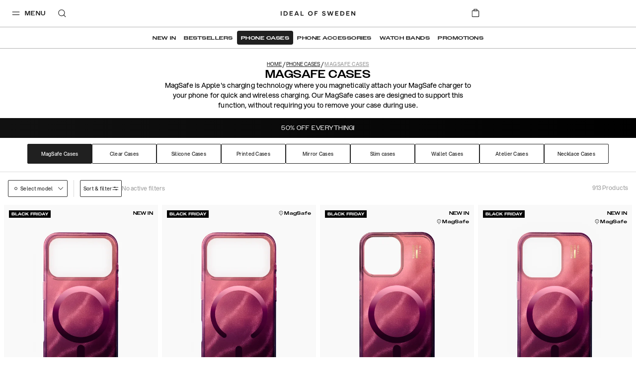

--- FILE ---
content_type: text/html; charset=utf-8
request_url: https://idealofsweden.hk/c/phone-cases/magsafe-cases?sl=1
body_size: 72740
content:
<!doctype html><html lang="en-HK"><head><meta charset="utf-8"/><meta name="viewport" content="width=device-width,initial-scale=1"/><meta name="theme-color" content="#FFFFFF"/><link rel="manifest" href="/manifest.json"/><link rel="apple-touch-icon" sizes="180x180" href="/apple-touch-icon.png?v=1"/><link rel="icon" type="image/png" sizes="32x32" href="/favicon-32x32.png?v=1"/><link rel="icon" type="image/png" sizes="16x16" href="/favicon-16x16.png?v=1"/><link rel="shortcut icon" href="/favicon.ico?v=1"/><link rel="mask-icon" href="/safari-pinned-tab.svg" color="#ffffff"/><link rel="preconnect" href="https://frontendapi.idealofsweden.com" crossorigin/><link rel="preconnect" href="https://www.googletagmanager.com"/><link rel="preconnect" href="https://www.google-analytics.com"/><link rel="stylesheet" href="https://use.typekit.net/zqw4ptx.css"/><script type="text/javascript">window.gdprAppliesGlobally=!0,function(t,e,a,n,i){function o(t,a,n,o){if("function"==typeof n){window[e]||(window[e]=[]);var r=!1;i&&(r=i(t,a,n)),r||window[e].push({command:t,parameter:a,callback:n,version:o})}}function r(e){if(window[t]&&!0===window[t].stub&&e.data){var i,o="string"==typeof e.data;try{i=o?JSON.parse(e.data):e.data}catch(t){return}if(i[a]){var r=i[a];window[t](r.command,r.parameter,function(t,a){var i={};i[n]={returnValue:t,success:a,callId:r.callId},e.source.postMessage(o?JSON.stringify(i):i,"*")},r.version)}}}o.stub=!0,"function"!=typeof window[t]&&(window[t]=o,window.addEventListener?window.addEventListener("message",r,!1):window.attachEvent("onmessage",r))}("__tcfapi","__tcfapiBuffer","__tcfapiCall","__tcfapiReturn"),function t(e){if(!window.frames[e])if(document.body&&document.body.firstChild){var a=document.body,n=document.createElement("iframe");n.style.display="none",n.name=e,n.title=e,a.insertBefore(n,a.firstChild)}else setTimeout(function(){t(e)},5)}("__tcfapiLocator"),function(){var t=document.createElement("script");t.id="spcloader",t.type="text/javascript",t.async=!0,t.src="https://sdk.privacy-center.org/f730ce10-3a07-4d37-80ab-9aaa93c0df8b/loader.js?target="+document.location.hostname,t.charset="utf-8";var e=document.getElementsByTagName("script")[0];e.parentNode.insertBefore(t,e)}()</script><meta name="google-site-verification" content="nBITT4D6sxgjT17VphiX_sPqTkGAylAPSlLBKnUieH0"/><meta name="google-site-verification" content="EeqXuo6PczvcZPRjgoMbzrXKQ3n8lqTvFVO41qWpYoM"/><meta name="google-site-verification" content="WER1BlWXFEFlNxY2BvBWjumyXOsb1X3hJIFwiyoGKBo"/><meta name="google-site-verification" content="FIf8WtfMwuCfJmI3HjZ9BK3f0IY3McMC3yZmSFANakI"/><meta name="google-site-verification" content="DM_vHQbV3FCqHjqqWWUVPzdkyOOrn0sVVI736ZZ5lz0"/><meta name="google-site-verification" content="1BPO5JCMetVLA0qeZXQrinYaLtc4Y5T13ivYdzUnJhg"/><meta name="google-site-verification" content="DoS3a_na9TtOfYdfNRKDHiQiUQ_nl9MXXRr47rO9M1A"/><meta name="google-site-verification" content="Kvc9rHLUCvF9JhPfjjeIxU7iavOzrKyEPJ2PK3fiNws"/><meta name="google-site-verification" content="3uAKKAYEqkxm-4GZfPhp4MLTCy4p6TK81pxoIKkJoGM"/><meta name="google-site-verification" content="c5p8Zo5lx2exoU6fTS-7QRdBOHjaAvCRG4p6wr5PyVs"/><meta name="google-site-verification" content="7fvmHLPHTrmlua1bQFOYvkOuneegg76mHWMjSdUYX2U"/><meta name="google-site-verification" content="uOyV0lDx5xKDO544eYWyCmgFXixo1qeXW9Lp_uQuniA"/><meta name="google-site-verification" content="R3ngVCpzs8ySioXAJOiSuCu4wNejkgouw2YhwfVigFc"/><meta name="google-site-verification" content="WuIE_4ZClYbMNQjpquz7bmlj8W8daZDt2NY2bEAt5pU"/><meta name="google-site-verification" content="0ssbjSVVBaG6s5cV9lCuJq0vzv4g78P5IyZwdS3_vXo"/><meta name="google-site-verification" content="EdTNRbUDM06GHiCb80kT22PPkFAqhN4aaW7gwJJsnHg"/><meta name="google-site-verification" content="Ees7-d1EDKTSgRCOrcPlX4WSN8Id43-rVZlYRrXU3ko"/><meta name="google-site-verification" content="e-cRtOHAj9eo8rWirAUqyB82pmMSDQJh97QpS9ynjKw"/><meta name="google-site-verification" content="vbeNTCWpkLlETPFaWXt3I0BrpzSgUOw1xz74r6g5oRM"/><meta name="google-site-verification" content="2cq8hXesNBzqgikG-PgxUqo9NuTrmBpL2uzfhjUabsI"/><meta name="google-site-verification" content="WiyYb7-gqlzvvwKXZP5qDqb6vhmYRChuAsBMNICZF3Y"/><meta name="google-site-verification" content="0vA024bIsYsrUNBXzR6GdBjAVpZeQPU3bBv9kF7wwow"/><meta name="google-site-verification" content="7sKKD4RD46FN5PYFw5sQmEFHB1kypiHH_VTuRAm3zZA"/><meta name="google-site-verification" content="VvNApYbbIkRDCcRHWvww30P5LaTpWyyTQ2eKl3lwd6c"/><meta name="google-site-verification" content="tVZzG96boScjAEYlLcvAQN1l9eeoeLushThMqt9LvjU"/><meta name="google-site-verification" content="D3VAS94yaqDSWFITHS2ZnEtxRII4jnVJcDDpGB6uGvo"/><meta name="google-site-verification" content="9cEUXFlZPk4ezfT71gep4o5FXKK4A4sVjSwXXLpFZQ4"/><meta name="google-site-verification" content="4_7SZYNGM202F3l9yGorniHXHGu0CW-T7MJFIINUtR4"/><meta name="google-site-verification" content="VCevgZ_-pA-Sq0WGVp1BaB-Yt4WMzCWlTDQVJ8njC5k"/><meta name="google-site-verification" content="PIWt3hEH3zQZKkgvO1o1uE0Y7LuuY3uMbhRdfxA7Vuw"/><meta name="google-site-verification" content="XblOn3H-YBZXmziEYPplDJ3CKlYmNmHjnB3TWWfQDfU"/><meta name="google-site-verification" content="015hR1IS5p6eug9SKjIkX6MaDJLcoQxYLm9EZiM-Y_Y"/><meta name="google-site-verification" content="l4Uo4X5e4G37Zu-82kJ_sW9eag2iCoJkkvS3aiXu10k"/><meta name="google-site-verification" content="nkwjY7qjCN0Ie0NRq39H8QpAyTI1WnLeu5JVEe2UwdA"/><meta name="google-site-verification" content="jY36cIONgRZadYbH1oaenpPi-fe7dqCa-GpTJfwYZgI"/><meta name="google-site-verification" content="53B15_xcYe3ir4k9UZZrqzU-2wfem_gG4krNyr6kDGA"/><meta name="google-site-verification" content="yHN40P7FqPBXr-7lWfuTwOqoMx0X6jcPaF06PEka_IQ"/><meta name="google-site-verification" content="yARCqFkHoQePYLrK9DsEyN9Hp5S7d4SZwN-5iJuF3FI"/><meta name="google-site-verification" content="PzbjEC4F6Sx5IBg1GSkVeUGcdBABt7XkUJ1mJ_kqujU"/><meta name="google-site-verification" content="h-hUiMxq7V0f8XID68aSRyAGfb8PrmzdgV45LjmWeOg"/><meta name="google-site-verification" content="WiH7z0boYNoli8_mnEvXSyXJKzht14Pk7FSsm0pwBIk"/><meta name="google-site-verification" content="Yp-kP3gG-m9l5Iaw7s6qohqPeBTyfzJrBmELyf5fk6E"/><meta name="google-site-verification" content="7CeWBeEh-TMO2SXDo2LIsLi9IZX5BX7jJDzAt_0pPsE"/><meta name="google-site-verification" content="etGDzrvBI4zLmolMIPnLsG7qozwiboC-MJV-064mrWE"/><meta name="google-site-verification" content="ZaLGXcqxILblMIXehFtOrLO3TiySU_fqY46SHOu_m48"/><meta name="google-site-verification" content="Rzue09Lb99KuMZmGgCXGC_SwYR8m_KPUCMzIuVBXO1o"/><meta name="google-site-verification" content="U8v-mphPJNXbDlg1d6K1YTsegn2jA9wmZHCFc1hLEqs"/><script src="https://cdn.depict.ai/idealofsweden/depict-ai.js" async></script><link href="/static/js/304.a3c25a7a.js" rel="preload" as="script" /><link href="/static/js/main.0948283e.js" rel="preload" as="script" /><title data-react-helmet="true">MagSafe Compatible iPhone Cases in Premium Quality | IDEAL OF SWEDEN</title><meta data-react-helmet="true" name="description" content="MagSafe compatible cases for your iPhone inspired by the latest trends ✓ Fast delivery ✓ 14 days return &amp; refund policy ✓ 1-year warranty."/><meta data-react-helmet="true" property="og:type" content="website"/><meta data-react-helmet="true" property="og:site_name" content="IDEAL OF SWEDEN"/><meta data-react-helmet="true" property="og:title" content="MagSafe Compatible iPhone Cases in Premium Quality | IDEAL OF SWEDEN"/><meta data-react-helmet="true" property="og:description" content="MagSafe compatible cases for your iPhone inspired by the latest trends ✓ Fast delivery ✓ 14 days return &amp; refund policy ✓ 1-year warranty."/><meta data-react-helmet="true" property="og:image" content="https://images.idealofsweden.com/2022/01/05143510/logoidealsquare.png"/><link data-react-helmet="true" rel="canonical" href/><link data-react-helmet="true" rel="alternate" href="https://idealofsweden.com.au/c/phone-cases/magsafe-cases" hreflang="en-AU"/><link data-react-helmet="true" rel="alternate" href="https://idealofsweden.at/c/handyhüllen/magsafe-hullen" hreflang="de-AT"/><link data-react-helmet="true" rel="alternate" href="https://idealofsweden.be/c/telefoonhoesjes/magsafe-hoesjes" hreflang="nl-BE"/><link data-react-helmet="true" rel="alternate" href="https://idealofsweden.ca/c/phone-cases/magsafe-cases" hreflang="en-CA"/><link data-react-helmet="true" rel="alternate" href="https://idealofsweden.dk/c/mobilcovers/magsafe-covers" hreflang="da-DK"/><link data-react-helmet="true" rel="alternate" href="https://idealofsweden.de/c/handyhüllen/magsafe-hullen" hreflang="de-DE"/><link data-react-helmet="true" rel="alternate" href="https://idealofsweden.es/c/phone-cases/magsafe-cases" hreflang="es-ES"/><link data-react-helmet="true" rel="alternate" href="https://idealofsweden.eu/c/phone-cases/magsafe-cases" hreflang="en"/><link data-react-helmet="true" rel="alternate" href="https://idealofsweden.fr/c/coque-telephone/magsafe-coque" hreflang="fr-FR"/><link data-react-helmet="true" rel="alternate" href="https://idealofsweden.global/c/phone-cases/magsafe-cases" hreflang="x-default"/><link data-react-helmet="true" rel="alternate" href="https://idealofsweden.hk/c/phone-cases/magsafe-cases" hreflang="en-HK"/><link data-react-helmet="true" rel="alternate" href="https://idealofsweden.it/c/phone-cases/magsafe-cases" hreflang="it-IT"/><link data-react-helmet="true" rel="alternate" href="https://idealofsweden.jp/c/phone-cases/magsafe-cases" hreflang="ja-JP"/><link data-react-helmet="true" rel="alternate" href="https://idealofsweden.co.kr/c/phone-cases/magsafe-cases" hreflang="ko-KR"/><link data-react-helmet="true" rel="alternate" href="https://idealofsweden.nl/c/telefoonhoesjes/magsafe-hoesjes" hreflang="nl-NL"/><link data-react-helmet="true" rel="alternate" href="https://idealofsweden.no/c/mobildeksler/magsafe-deksler" hreflang="no-NO"/><link data-react-helmet="true" rel="alternate" href="https://idealofsweden.pl/c/etui-na-telefon/etui-magsafe" hreflang="pl-PL"/><link data-react-helmet="true" rel="alternate" href="https://idealofsweden.sa/c/phone-cases/magsafe-cases" hreflang="ar-SA"/><link data-react-helmet="true" rel="alternate" href="https://idealofsweden.sg/c/phone-cases/magsafe-cases" hreflang="en-SG"/><link data-react-helmet="true" rel="alternate" href="https://idealofsweden.fi/c/suojakuori/magsafe-kuoret" hreflang="fi-FI"/><link data-react-helmet="true" rel="alternate" href="https://idealofsweden.com/c/mobilskal/magsafe-skal" hreflang="sv-SE"/><link data-react-helmet="true" rel="alternate" href="https://idealofsweden.ch/c/handyhüllen/magsafe-hullen" hreflang="de-CH"/><link data-react-helmet="true" rel="alternate" href="https://idealofsweden.ae/c/phone-cases/magsafe-cases" hreflang="ar-AE"/><link data-react-helmet="true" rel="alternate" href="https://idealofsweden.co.uk/c/phone-cases/magsafe-cases" hreflang="en-GB"/><link data-react-helmet="true" rel="alternate" href="https://idealofsweden.us/c/phone-cases/magsafe-cases" hreflang="en-US"/><link data-react-helmet="true" rel="alternate" href="https://idealofsweden.gr/c/phone-cases/magsafe-cases" hreflang="el-GR"/><style type="text/css" data-chunk="main">
/*! sanitize.css v5.0.0 | CC0 License | github.com/jonathantneal/sanitize.css */*,:after,:before{background-repeat:no-repeat;box-sizing:inherit}:after,:before{text-decoration:inherit;vertical-align:inherit}html{-ms-text-size-adjust:100%;-webkit-text-size-adjust:100%;box-sizing:border-box;cursor:default}article,aside,footer,header,nav,section{display:block}body{margin:0}h1{font-size:2em;margin:.67em 0}figcaption,figure,main{display:block}figure{margin:1em 40px}hr{box-sizing:initial;height:0;overflow:visible}nav ol,nav ul{list-style:none}pre{font-family:monospace,monospace;font-size:1em}a{-webkit-text-decoration-skip:objects;background-color:initial}abbr[title]{border-bottom:none;text-decoration:underline;-webkit-text-decoration:underline dotted;text-decoration:underline dotted}b,strong{font-weight:inherit;font-weight:bolder}code,kbd,samp{font-family:monospace,monospace;font-size:1em}dfn{font-style:italic}mark{background-color:#ff0;color:#000}small{font-size:80%}sub,sup{font-size:75%;line-height:0;position:relative;vertical-align:initial}sub{bottom:-.25em}sup{top:-.5em}::selection{background-color:#b3d4fc;color:#000;text-shadow:none}audio,canvas,iframe,img,svg,video{vertical-align:middle}audio,video{display:inline-block}audio:not([controls]){display:none;height:0}img{border-style:none}svg{fill:currentColor}svg:not(:root){overflow:hidden}table{border-collapse:collapse}button,input,optgroup,select,textarea{margin:0}button,input,select,textarea{background-color:initial;color:inherit;font-size:inherit;line-height:inherit}button,input{overflow:visible}button,select{text-transform:none}[type=reset],[type=submit],button,html [type=button]{-webkit-appearance:button}[type=button]::-moz-focus-inner,[type=reset]::-moz-focus-inner,[type=submit]::-moz-focus-inner,button::-moz-focus-inner{border-style:none;padding:0}[type=button]:-moz-focusring,[type=reset]:-moz-focusring,[type=submit]:-moz-focusring,button:-moz-focusring{outline:1px dotted ButtonText}legend{box-sizing:border-box;color:inherit;display:table;max-width:100%;padding:0;white-space:normal}progress{display:inline-block;vertical-align:initial}textarea{overflow:auto;resize:vertical}[type=checkbox],[type=radio]{box-sizing:border-box;padding:0}[type=number]::-webkit-inner-spin-button,[type=number]::-webkit-outer-spin-button{height:auto}[type=search]{-webkit-appearance:textfield;outline-offset:-2px}[type=search]::-webkit-search-cancel-button,[type=search]::-webkit-search-decoration{-webkit-appearance:none}::-webkit-file-upload-button{-webkit-appearance:button;font:inherit}details,menu{display:block}summary{display:list-item}canvas{display:inline-block}template{display:none}[tabindex],a,area,button,input,label,select,summary,textarea{touch-action:manipulation}[hidden]{display:none}[aria-busy=true]{cursor:progress}[aria-controls]{cursor:pointer}[aria-hidden=false][hidden]:not(:focus){clip:rect(0,0,0,0);display:inherit;position:absolute}[aria-disabled]{cursor:default}
/*# sourceMappingURL=main.4b09924f.css.map*/
</style><style type="text/css">
    @font-face {
        font-family: Avenir Next;
        font-style: normal;
        font-display: swap;
        font-weight: 400;
        src: url('/static/media/avenir-next-400.eac6fa05409fecbcd719.eot');
        src: local('Avenir Next Regular'), local('Avenir-Next-Regular'),
            url('/static/media/avenir-next-400.eac6fa05409fecbcd719.eot?#iefix') format('embedded-opentype'),
            url('/static/media/avenir-next-400.797134667a33b7db4575.woff2') format('woff2'),
            url('/static/media/avenir-next-400.eb1acfab18e6e50f7821.woff') format('woff');
    }

    @font-face {
        font-family: Avenir Next;
        font-style: italic;
        font-display: swap;
        font-weight: 400;
        src: url('/static/media/avenir-next-400-italic.06fa2989ce0094f078cc.eot');
        src: local('Avenir Next Italic'), local('Avenir-Next-Italic'),
            url('/static/media/avenir-next-400-italic.06fa2989ce0094f078cc.eot?#iefix') format('embedded-opentype'),
            url('/static/media/avenir-next-400-italic.8a176d23e2986b4d7089.woff2') format('woff2'),
            url('/static/media/avenir-next-400-italic.585b13dddd6eaa5c29e2.woff') format('woff');
    }

    @font-face {
        font-family: Avenir Next;
        font-style: normal;
        font-display: swap;
        font-weight: 500;
        src: url('/static/media/avenir-next-500.680e881ae2ba0f764ddb.eot');
        src: local('Avenir Next Medium'), local('Avenir-Next-Medium'),
            url('/static/media/avenir-next-500.680e881ae2ba0f764ddb.eot?#iefix') format('embedded-opentype'),
            url('/static/media/avenir-next-500.333367d03dabe0db5443.woff2') format('woff2'),
            url('/static/media/avenir-next-500.2372708f1c021c754823.woff') format('woff');
    }

    @font-face {
        font-family: Avenir Next;
        font-style: italic;
        font-display: swap;
        font-weight: 500;
        src: url('/static/media/avenir-next-500-italic.21d4ba776629b1378592.eot');
        src: local('Avenir Next Medium Italic'), local('Avenir-Next-Medium-Italic'),
            url('/static/media/avenir-next-500-italic.21d4ba776629b1378592.eot?#iefix') format('embedded-opentype'),
            url('/static/media/avenir-next-500-italic.725783ca7bc15cd22068.woff2') format('woff2'),
            url('/static/media/avenir-next-500-italic.f4e46ff24c8e1d6a5b9a.woff') format('woff');
    }

    @font-face {
        font-family: Avenir Next;
        font-style: normal;
        font-display: swap;
        font-weight: 600;
        src: url('/static/media/avenir-next-600.f93bfb093c2f40cb3b09.eot');
        src: local('Avenir Next Demi'), local('Avenir-Next-Demi'),
            url('/static/media/avenir-next-600.f93bfb093c2f40cb3b09.eot?#iefix') format('embedded-opentype'),
            url('/static/media/avenir-next-600.c849397d311fe634d9e0.woff2') format('woff2'),
            url('/static/media/avenir-next-600.fdd2fc6b3c9701e1cd2a.woff') format('woff');
    }

    @font-face {
        font-family: Montserrat;
        font-style: normal;
        font-display: swap;
        font-weight: 400;
        src: url('/static/media/montserrat-v12-latin-400.d30ff382ccfe31135153.eot');
        src: local('Montserrat Regular'), local('Montserrat-Regular'),
            url('/static/media/montserrat-v12-latin-400.d30ff382ccfe31135153.eot?#iefix') format('embedded-opentype'),
            url('/static/media/montserrat-v12-latin-400.504499c7e16ee847a32a.woff2') format('woff2'),
            url('/static/media/montserrat-v12-latin-400.7710fcbaccd9837e1c5e.woff') format('woff');
    }

	@font-face {
		font-family: Montserrat;
		font-style: normal;
		font-display: swap;
        font-weight: 500;
		src: url('/static/media/montserrat-v12-latin-500.80c3d82f37a875cfbc58.eot');
		src: local('Montserrat Medium'), local('Montserrat-Medium'),
			url('/static/media/montserrat-v12-latin-500.80c3d82f37a875cfbc58.eot?#iefix') format('embedded-opentype'),
			url('/static/media/montserrat-v12-latin-500.6fd836a65acf6d59bd2f.woff2') format('woff2'),
			url('/static/media/montserrat-v12-latin-500.561e37f444fecedbe680.woff') format('woff');
	}

    @font-face {
        font-family: Montserrat;
        font-style: normal;
        font-display: swap;
        font-weight: 600;
        src: url('/static/media/montserrat-v12-latin-600.2ef159c8daa62cc37f5c.eot');
        src: local('Montserrat SemiBold'), local('Montserrat-SemiBold'),
            url('/static/media/montserrat-v12-latin-600.2ef159c8daa62cc37f5c.eot?#iefix') format('embedded-opentype'),
            url('/static/media/montserrat-v12-latin-600.c18b4ac34e93857f7437.woff2') format('woff2'),
            url('/static/media/montserrat-v12-latin-600.010ceaeb92611d327450.woff') format('woff');
    }

    @font-face {
        font-family: Montserrat;
        font-style: normal;
        font-display: swap;
        font-weight: 700;
        src: url('/static/media/montserrat-v12-latin-700.5cf5ba49ad81c9fec2bf.eot');
        src: local('Montserrat Bold'), local('Montserrat-Bold'),
            url('/static/media/montserrat-v12-latin-700.5cf5ba49ad81c9fec2bf.eot?#iefix') format('embedded-opentype'),
            url('/static/media/montserrat-v12-latin-700.66fd2310725b78026454.woff2') format('woff2'),
            url('/static/media/montserrat-v12-latin-700.a7a97263d97c409f1a62.woff') format('woff');
    }

    @font-face {
        font-family: Helvetica Neue;
        font-style: normal;
        font-display: swap;
        font-weight: 400;
        src: url('/static/media/HelveticaNeue-Roman.77f993a1148ce2d016ed.eot');
        src: local('Helvetica Nuel Regular'), local('Helvetica-Nuel-Regular'),
            url('/static/media/HelveticaNeue-Roman.77f993a1148ce2d016ed.eot?#iefix') format('embedded-opentype'),
            url('/static/media/HelveticaNeue-Roman.d320b37561359663910f.woff2') format('woff2'),
            url('/static/media/HelveticaNeue-Roman.533a7bed59fa648e7a31.woff') format('woff');
    }

    @font-face {
        font-family: Aspekta;
        font-style: normal;
        font-display: swap;
        font-weight: 50;
        src: url('/static/media/Aspekta-50.6c3dfefab885d011bf73.eot');
        src: local('Aspekta'),
        url('/static/media/Aspekta-50.6c3dfefab885d011bf73.eot?#iefix') format('embedded-opentype'),
        url('/static/media/Aspekta-50.304382019f9d8eca071f.woff2') format('woff2'),
        url('/static/media/Aspekta-50.643614545f52a4194d91.woff') format('woff');
    }

    @font-face {
        font-family: Aspekta;
        font-style: normal;
        font-display: swap;
        font-weight: 100;
        src: url('/static/media/Aspekta-100.9dcc74326e10bf137c89.eot');
        src: local('Aspekta'),
        url('/static/media/Aspekta-100.9dcc74326e10bf137c89.eot?#iefix') format('embedded-opentype'),
        url('/static/media/Aspekta-100.e89dc651573452e11d5f.woff2') format('woff2'),
        url('/static/media/Aspekta-100.11f604cbb4b49f57dfec.woff') format('woff');
    }

    @font-face {
        font-family: Aspekta;
        font-style: normal;
        font-display: swap;
        font-weight: 150;
        src: url('/static/media/Aspekta-150.55839e37361b1b37dafd.eot');
        src: local('Aspekta'),
        url('/static/media/Aspekta-150.55839e37361b1b37dafd.eot?#iefix') format('embedded-opentype'),
        url('/static/media/Aspekta-150.65c2441661facbdfef7e.woff2') format('woff2'),
        url('/static/media/Aspekta-150.f4c55bb9e31323109667.woff') format('woff');
    }

    @font-face {
        font-family: Aspekta;
        font-style: normal;
        font-display: swap;
        font-weight: 200;
        src: url('/static/media/Aspekta-200.958417d900837dc44bee.eot');
        src: local('Aspekta'),
        url('/static/media/Aspekta-200.958417d900837dc44bee.eot?#iefix') format('embedded-opentype'),
        url('/static/media/Aspekta-200.f9ff123832825d2a7925.woff2') format('woff2'),
        url('/static/media/Aspekta-200.5828cdb41bd72657e2b3.woff') format('woff');
    }

    @font-face {
        font-family: Aspekta;
        font-style: normal;
        font-display: swap;
        font-weight: 250;
        src: url('/static/media/Aspekta-250.650ee94457861c3b3eca.eot');
        src: local('Aspekta'),
        url('/static/media/Aspekta-250.650ee94457861c3b3eca.eot?#iefix') format('embedded-opentype'),
        url('/static/media/Aspekta-250.8ccaf0ff38af872469de.woff2') format('woff2'),
        url('/static/media/Aspekta-250.255fb778c9bfb1861968.woff') format('woff');
    }

    @font-face {
        font-family: Aspekta;
        font-style: normal;
        font-display: swap;
        font-weight: 300;
        src: url('/static/media/Aspekta-300.cc45c8d27c904a482b0e.eot');
        src: local('Aspekta'),
        url('/static/media/Aspekta-300.cc45c8d27c904a482b0e.eot?#iefix') format('embedded-opentype'),
        url('/static/media/Aspekta-300.6765ca8f6cf3e67c9f07.woff2') format('woff2'),
        url('/static/media/Aspekta-300.68679352e953167f2777.woff') format('woff');
    }

    @font-face {
        font-family: Aspekta;
        font-style: normal;
        font-display: swap;
        font-weight: 450;
        src: url('/static/media/Aspekta-450.452486e935a5213e1980.eot');
        src: local('Aspekta'),
        url('/static/media/Aspekta-450.452486e935a5213e1980.eot?#iefix') format('embedded-opentype'),
        url('/static/media/Aspekta-450.905a5dff03b87699374c.woff2') format('woff2'),
        url('/static/media/Aspekta-450.46e2611ae5afe4c4482f.woff') format('woff');
    }

    @font-face {
        font-family: Aspekta;
        font-style: normal;
        font-display: swap;
        font-weight: 500;
        src: url('/static/media/Aspekta-500.0c4aa6435e177bc5ef1d.eot');
        src: local('Aspekta'),
        url('/static/media/Aspekta-500.0c4aa6435e177bc5ef1d.eot?#iefix') format('embedded-opentype'),
        url('/static/media/Aspekta-500.2d9abb9ee3d84c45d6cd.woff2') format('woff2'),
        url('/static/media/Aspekta-500.d06452a26f4e39caa6f5.woff') format('woff');
    }

    @font-face {
        font-family: Aspekta;
        font-style: normal;
        font-display: swap;
        font-weight: 550;
        src: url('/static/media/Aspekta-550.bda9d6e34898e748be93.eot');
        src: local('Aspekta'),
        url('/static/media/Aspekta-550.bda9d6e34898e748be93.eot?#iefix') format('embedded-opentype'),
        url('/static/media/Aspekta-550.26dd1d382d2aaec6b789.woff2') format('woff2'),
        url('/static/media/Aspekta-550.ee5bacce39fe33b775d1.woff') format('woff');
    }

    @font-face {
        font-family: Aspekta;
        font-style: normal;
        font-display: swap;
        font-weight: 600;
        src: url('/static/media/Aspekta-600.1d47413d9bad32ef39ff.eot');
        src: local('Aspekta'),
        url('/static/media/Aspekta-600.1d47413d9bad32ef39ff.eot?#iefix') format('embedded-opentype'),
        url('/static/media/Aspekta-600.0d9978be7b954a9dceed.woff2') format('woff2'),
        url('/static/media/Aspekta-600.443483882e1b0fb1080f.woff') format('woff');
    }

    @font-face {
        font-family: Aspekta;
        font-style: normal;
        font-display: swap;
        font-weight: 650;
        src: url('/static/media/Aspekta-650.9199b9ad87a8071a32a3.eot');
        src: local('Aspekta'),
        url('/static/media/Aspekta-650.9199b9ad87a8071a32a3.eot?#iefix') format('embedded-opentype'),
        url('/static/media/Aspekta-650.bd150ccf4fd15292e45b.woff2') format('woff2'),
        url('/static/media/Aspekta-650.4d83bf80c439cfe96f6c.woff') format('woff');
    }

    @font-face {
        font-family: Aspekta;
        font-style: normal;
        font-display: swap;
        font-weight: 700;
        src: url('/static/media/Aspekta-700.0d2ceda6654adb7b069f.eot');
        src: local('Aspekta'),
        url('/static/media/Aspekta-700.0d2ceda6654adb7b069f.eot?#iefix') format('embedded-opentype'),
        url('/static/media/Aspekta-700.a2dbaa1a04a4fbec8ba4.woff2') format('woff2'),
        url('/static/media/Aspekta-700.a344eddc4f5f5200662a.woff') format('woff');
    }

    @font-face {
        font-family: Aspekta;
        font-style: normal;
        font-display: swap;
        font-weight: 750;
        src: url('/static/media/Aspekta-750.678df5bd0c8de0d974e7.eot');
        src: local('Aspekta'),
        url('/static/media/Aspekta-750.678df5bd0c8de0d974e7.eot?#iefix') format('embedded-opentype'),
        url('/static/media/Aspekta-750.90079e733a4d4441616a.woff2') format('woff2'),
        url('/static/media/Aspekta-750.7627bc56d8844f9c46e6.woff') format('woff');
    }

    @font-face {
        font-family: Aspekta;
        font-style: normal;
        font-display: swap;
        font-weight: 800;
        src: url('/static/media/Aspekta-800.58c73b44b662235982fc.eot');
        src: local('Aspekta'),
        url('/static/media/Aspekta-800.58c73b44b662235982fc.eot?#iefix') format('embedded-opentype'),
        url('/static/media/Aspekta-800.574b2a9950c45714b38d.woff2') format('woff2'),
        url('/static/media/Aspekta-800.da3f63b9967e4cab2034.woff') format('woff');
    }

    @font-face {
        font-family: Aspekta;
        font-style: normal;
        font-display: swap;
        font-weight: 850;
        src: url('/static/media/Aspekta-850.71c1a3faa1bcafb2849a.eot');
        src: local('Aspekta'),
        url('/static/media/Aspekta-850.71c1a3faa1bcafb2849a.eot?#iefix') format('embedded-opentype'),
        url('/static/media/Aspekta-850.5f0de13a62882acb6c3d.woff2') format('woff2'),
        url('/static/media/Aspekta-850.58f1c4aff9aacfe5e8e3.woff') format('woff');
    }

    @font-face {
        font-family: Aspekta;
        font-style: normal;
        font-display: swap;
        font-weight: 900;
        src: url('/static/media/Aspekta-900.397b72cbf276eae69130.eot');
        src: local('Aspekta'),
        url('/static/media/Aspekta-900.397b72cbf276eae69130.eot?#iefix') format('embedded-opentype'),
        url('/static/media/Aspekta-900.98a6d8ff4ee49e69fe00.woff2') format('woff2'),
        url('/static/media/Aspekta-900.c57078cbdb085dc92d66.woff') format('woff');
    }

    @font-face {
        font-family: Aspekta;
        font-style: normal;
        font-display: swap;
        font-weight: 950;
        src: url('/static/media/Aspekta-950.70d716afc4e3c73138b6.eot');
        src: local('Aspekta'),
        url('/static/media/Aspekta-950.70d716afc4e3c73138b6.eot?#iefix') format('embedded-opentype'),
        url('/static/media/Aspekta-950.52bde15fabde89e91fe5.woff2') format('woff2'),
        url('/static/media/Aspekta-950.f96c88cc9fd8f0b5702a.woff') format('woff');
    }

    @font-face {
        font-family: Aspekta;
        font-style: normal;
        font-display: swap;
        font-weight: 1000;
        src: url('/static/media/Aspekta-1000.72c0147003c756bedd68.eot');
        src: local('Aspekta'),
        url('/static/media/Aspekta-1000.72c0147003c756bedd68.eot?#iefix') format('embedded-opentype'),
        url('/static/media/Aspekta-1000.36ed0125806958c9d941.woff2') format('woff2'),
        url('/static/media/Aspekta-1000.42b7ebf334976921ed95.woff') format('woff');
    }
</style><style type="text/css">.css-3be5t8{position:absolute;width:100%;top:0;z-index:160;--menu-background:transparent;--menu-text-color:#202020;--menu-border-color:rgba(0,0,0,0.3);--menu-basket-color:#FFFFFF;}.css-3be5t8[data-take-space='true']{position:unset;min-height:94px;max-height:94px;}@media (max-width:47.99em){.css-3be5t8[data-take-space='true'][data-is-pdp='true']{min-height:64px;max-height:64px;}}.css-3be5t8[data-take-space='true'][data-hide-quicklinks='true']{min-height:64px;max-height:64px;}.css-3be5t8[data-take-space='true'][data-is-checkout='true']{min-height:61px;max-height:61px;}@media (max-width:61.99em){.css-3be5t8[data-take-space='true'][data-is-checkout='true']{min-height:40px;max-height:40px;}}.css-3be5t8[data-take-space='true'][data-is-checkout='true'][data-banner='true']{min-height:94px;max-height:94px;}@media (max-width:61.99em){.css-3be5t8[data-take-space='true'][data-is-checkout='true'][data-banner='true']{min-height:73px;max-height:73px;}}@media (min-width:48em){.css-3be5t8[data-is-pdp='true']{--menu-background:#FFFFFF;--menu-border-color:rgba(0,0,0,0.3);}}.css-3be5t8[data-white-menu='true']{--menu-background:#FFFFFF;--menu-border-color:rgba(0,0,0,0.3);}.css-3be5t8[data-inverted-colors='true']:not([data-is-scrolled='true']){--menu-text-color:#F9F9F9;--menu-border-color:rgba(255,255,255,0.3);--menu-basket-color:#202020;}.css-3be5t8[data-is-scrolled='true']{--menu-background:#FFFFFF;--menu-text-color:#202020;--menu-border-color:rgba(0,0,0,0.3);--menu-basket-color:#FFFFFF;}.css-17hjhcq{top:0px;-webkit-transition:background-color 300ms ease-in,color 300ms ease-in,top 300ms ease-in-out;transition:background-color 300ms ease-in,color 300ms ease-in,top 300ms ease-in-out;-webkit-flex-direction:column;-ms-flex-direction:column;flex-direction:column;display:-webkit-box;display:-webkit-flex;display:-ms-flexbox;display:flex;-webkit-flex-direction:column;-ms-flex-direction:column;flex-direction:column;top:0px;background-size:cover;top:0px;-webkit-transition:background-color 300ms ease-in,color 300ms ease-in,top 300ms ease-in-out;transition:background-color 300ms ease-in,color 300ms ease-in,top 300ms ease-in-out;-webkit-flex-direction:column;-ms-flex-direction:column;flex-direction:column;position:fixed;width:100%;background-color:var(--menu-background);color:var(--menu-text-color);-webkit-box-pack:justify;-webkit-justify-content:space-between;-ms-flex-pack:justify;justify-content:space-between;}.css-1ed4h5l{display:-webkit-box;display:-webkit-flex;display:-ms-flexbox;display:flex;background-size:cover;background-position:50% 50%;width:100%;padding:16px 24px;max-height:54px;-webkit-box-pack:justify;-webkit-justify-content:space-between;-ms-flex-pack:justify;justify-content:space-between;-webkit-transition:background-color 200ms ease;transition:background-color 200ms ease;}.css-1ed4h5l h1 span{position:absolute;width:1px;height:1px;padding:0;margin:-1px;overflow:hidden;-webkit-clip:rect(0 0 0 0);clip:rect(0 0 0 0);white-space:nowrap;border:0;}.css-1ed4h5l .basket-icon span{color:var(--menu-basket-color);}.css-1khwdch{-webkit-align-items:center;-webkit-box-align:center;-ms-flex-align:center;align-items:center;width:25%;display:-webkit-box;display:-webkit-flex;display:-ms-flexbox;display:flex;-webkit-align-items:center;-webkit-box-align:center;-ms-flex-align:center;align-items:center;width:25%;background-size:cover;background-position:50% 50%;}.css-cpd7pt{border:none;cursor:pointer;box-shadow:none;-webkit-tap-highlight-color:rgba(0,0,0,0);margin-right:24px;border:none;position:relative;padding:0;}.css-cpd7pt:after{content:'';position:absolute;width:30px;height:30px;top:50%;left:50%;margin-top:-15px;margin-left:-15px;}.css-wjcjl2{height:9px;stroke-width:1.5;width:16px;margin-bottom:3px;fill:currentColor;}.css-4tpg3n{fill:none;stroke:currentColor;stroke-width:1.5;}.css-12bilvv{color:var(--menu-text-color);margin-left:10px;}@media (max-width:47.99em){.css-12bilvv{display:none;}}.css-uex0pe{margin:0px;padding:calc(0px + 2px) 0px 0px 0px;font-family:'owners-wide',sans-serif;font-style:normal;-webkit-text-decoration:none;text-decoration:none;-webkit-font-smoothing:antialiased;-moz-osx-font-smoothing:grayscale;font-smooth:never;text-transform:uppercase;font-size:12px;font-weight:500;line-height:16px;-webkit-letter-spacing:1.4px;-moz-letter-spacing:1.4px;-ms-letter-spacing:1.4px;letter-spacing:1.4px;}.css-mdakrc{border:none;cursor:pointer;box-shadow:none;-webkit-tap-highlight-color:rgba(0,0,0,0);margin-top:2px;border:none;position:relative;padding:0;}.css-mdakrc:after{content:'';position:absolute;width:30px;height:30px;top:50%;left:50%;margin-top:-15px;margin-left:-15px;}.css-6pibg3{height:20px;stroke-width:1.5;width:16px;margin-bottom:3px;fill:currentColor;}.css-b32ej6{fill:none;-webkit-transform:translate(1px,1px);-ms-transform:translate(1px,1px);transform:translate(1px,1px);stroke:currentColor;stroke-width:1.5;}.css-1cwczae{-webkit-flex:1 1 auto;-ms-flex:1 1 auto;flex:1 1 auto;-webkit-box-pack:center;-webkit-justify-content:center;-ms-flex-pack:center;justify-content:center;-webkit-align-items:center;-webkit-box-align:center;-ms-flex-align:center;align-items:center;display:-webkit-box;display:-webkit-flex;display:-ms-flexbox;display:flex;-webkit-align-items:center;-webkit-box-align:center;-ms-flex-align:center;align-items:center;-webkit-box-pack:center;-webkit-justify-content:center;-ms-flex-pack:center;justify-content:center;-webkit-flex:1 1 auto;-ms-flex:1 1 auto;flex:1 1 auto;background-size:cover;background-position:50% 50%;}.css-tw5m{-webkit-text-decoration:none;text-decoration:none;color:currentColor;}.css-112csf{fill:none;height:13px;width:135px;}@media screen and (min-width:20em){.css-112csf{width:150px;}}.css-1aj0fbz{fill:currentColor;}.css-5oam0q{-webkit-align-items:center;-webkit-box-align:center;-ms-flex-align:center;align-items:center;-webkit-box-pack:end;-webkit-justify-content:end;-ms-flex-pack:end;justify-content:end;width:25%;line-height:0;display:-webkit-box;display:-webkit-flex;display:-ms-flexbox;display:flex;-webkit-align-items:center;-webkit-box-align:center;-ms-flex-align:center;align-items:center;-webkit-box-pack:end;-webkit-justify-content:end;-ms-flex-pack:end;justify-content:end;width:25%;line-height:0;background-size:cover;background-position:50% 50%;}.css-17o79hv{border:none;cursor:pointer;box-shadow:none;-webkit-tap-highlight-color:rgba(0,0,0,0);margin-bottom:2px;border:none;position:relative;padding:0;}.css-17o79hv:after{content:'';position:absolute;width:30px;height:30px;top:50%;left:50%;margin-top:-15px;margin-left:-15px;}.css-1yj6408{position:relative;}.css-1yj6408 #basket-icon{-webkit-transition:-webkit-transform 200ms cubic-bezier(0.46,0.88,0.7,0.83);-webkit-transition:transform 200ms cubic-bezier(0.46,0.88,0.7,0.83);transition:transform 200ms cubic-bezier(0.46,0.88,0.7,0.83);}.css-1yj6408 #basket-icon path:first-of-type{-webkit-transition: fill 200ms cubic-bezier(0.46,0.88,0.7,0.83), stroke 200ms cubic-bezier(0.46,0.88,0.7,0.83);transition: fill 200ms cubic-bezier(0.46,0.88,0.7,0.83), stroke 200ms cubic-bezier(0.46,0.88,0.7,0.83);}.css-8fcppy{color:#FFFFFF;color:#FFFFFF;width:100%;height:100%;position:absolute;display:-webkit-box;display:-webkit-flex;display:-ms-flexbox;display:flex;margin-top:2px;-webkit-box-pack:center;-webkit-justify-content:center;-ms-flex-pack:center;justify-content:center;-webkit-align-items:center;-webkit-box-align:center;-ms-flex-align:center;align-items:center;left:0;right:0;font:400 11px/11px 'Montserrat';opacity:0;-webkit-transition:opacity 200ms cubic-bezier(0.46,0.88,0.7,0.83);transition:opacity 200ms cubic-bezier(0.46,0.88,0.7,0.83);}.css-35itwm{height:18px;width:18px;fill:currentColor;pointer-events:none;}.css-1kv1tl8{fill:none;stroke:currentcolor;stroke-width:1.15;}.css-zddfer{border-top:solid 1px var(--menu-border-color);border-bottom:solid 1px var(--menu-border-color);}@media (max-width:47.99em){.css-zddfer.is-pdp{display:none;}}.css-d0kj6b{direction:horizontal;height:100%;width:100%;width:100%;height:100%;-webkit-overflow-scrolling:touch;overflow-x:auto;overflow-y:hidden;-ms-overflow-style:none;-webkit-scrollbar-width:none;-moz-scrollbar-width:none;-ms-scrollbar-width:none;scrollbar-width:none;direction:horizontal;height:100%;width:100%;text-align:center;padding:0 16px;-webkit-mask-image:linear-gradient(to right,transparent,white 25px,white 90%,transparent);mask-image:linear-gradient(to right,transparent,white 25px,white 90%,transparent);}.css-d0kj6b::-webkit-scrollbar{display:none;}.css-1egfyhr{display:-webkit-box;display:-webkit-flex;display:-ms-flexbox;display:flex;background-size:cover;background-position:50% 50%;display:-webkit-box;display:-webkit-flex;display:-ms-flexbox;display:flex;-webkit-align-items:center;-webkit-box-align:center;-ms-flex-align:center;align-items:center;-webkit-box-pack:center;-webkit-justify-content:center;-ms-flex-pack:center;justify-content:center;gap:6px;width:-webkit-fit-content;width:-moz-fit-content;width:fit-content;margin:auto;height:38px;}@media (min-width:48em){.css-1egfyhr{height:42px;}}.css-1vyxk32{-webkit-text-decoration:none;text-decoration:none;color:#202020;display:-webkit-box;display:-webkit-flex;display:-ms-flexbox;display:flex;-webkit-align-items:center;-webkit-box-align:center;-ms-flex-align:center;align-items:center;border-radius:4px;padding:8px;height:28px;width:-webkit-fit-content;width:-moz-fit-content;width:fit-content;}.css-1vyxk32.isSelected{background:#202020;}.css-11zm7na{margin:0px;padding:calc(0px + 1px) 0px 0px 0px;color:var(--menu-text-color);white-space:nowrap;font-family:'owners-xwide',sans-serif;font-style:normal;-webkit-text-decoration:none;text-decoration:none;-webkit-font-smoothing:antialiased;-moz-osx-font-smoothing:grayscale;font-smooth:never;text-transform:uppercase;font-size:10px;font-weight:500;line-height:14px;-webkit-letter-spacing:0.5px;-moz-letter-spacing:0.5px;-ms-letter-spacing:0.5px;letter-spacing:0.5px;}.css-1215xux{margin-bottom:8px;margin-bottom:8px;margin-bottom:8px;}@media screen and (min-width:48em){.css-1215xux{margin-bottom:0;}}@media screen and (min-width:48em){.css-1215xux{margin-bottom:0;}}@media screen and (min-width:48em){.css-1215xux{margin-bottom:0;}}.css-1omcofs{padding:16px 8px 0 8px;}@media screen and (min-width:48em){.css-1omcofs{padding:21px 0 8px 0;}}.css-1p6lfg6{display:-webkit-box;display:-webkit-flex;display:-ms-flexbox;display:flex;-webkit-flex-direction:column;-ms-flex-direction:column;flex-direction:column;-webkit-box-pack:center;-webkit-justify-content:center;-ms-flex-pack:center;justify-content:center;width:100%;height:auto;-webkit-align-items:start;-webkit-box-align:start;-ms-flex-align:start;align-items:start;gap:4px;}@media screen and (min-width:48em){.css-1p6lfg6{-webkit-align-items:center;-webkit-box-align:center;-ms-flex-align:center;align-items:center;padding-top:8px;padding-bottom:8px;gap:16px;}}.css-7607ax{display:-webkit-box;display:-webkit-flex;display:-ms-flexbox;display:flex;background-size:cover;background-position:50% 50%;-webkit-align-items:center;-webkit-box-align:center;-ms-flex-align:center;align-items:center;}.css-7607ax a,.css-7607ax span{color:#202020;white-space:nowrap;}.css-7607ax.category-page{-webkit-box-pack:center;-webkit-justify-content:center;-ms-flex-pack:center;justify-content:center;}.css-7607ax.category-page > a:last-child{cursor:default;pointer-events:none;-webkit-text-decoration:none;text-decoration:none;}.css-12kjwpy{overflow:hidden;text-overflow:ellipsis;text-align:center;width:80%;display:-webkit-box;-webkit-line-clamp:2;-webkit-box-orient:vertical;}.css-fglztq{overflow:hidden;text-overflow:ellipsis;display:-webkit-box;-webkit-line-clamp:4;-webkit-box-orient:vertical;max-width:620px;}@media (max-width:61.99em){.css-fglztq{-webkit-line-clamp:6;}}.css-4uhtti{top:94px;z-index:140;-webkit-transition:top 300ms ease-in-out;transition:top 300ms ease-in-out;position:-webkit-sticky;position:sticky;}.css-1m6ak07{background:linear-gradient(90deg,#111 0.9%,#000 100%);display:-webkit-box;display:-webkit-flex;display:-ms-flexbox;display:flex;background-color:linear-gradient(90deg,#111 0.9%,#000 100%);background-size:cover;background-position:50% 50%;background:linear-gradient(90deg,#111 0.9%,#000 100%);-webkit-box-pack:center;-webkit-justify-content:center;-ms-flex-pack:center;justify-content:center;height:40px;-webkit-align-items:center;-webkit-box-align:center;-ms-flex-align:center;align-items:center;width:100%;}.css-x5ryw4{-webkit-text-decoration:none;text-decoration:none;color:#202020;width:100%;height:100%;}.css-1xm1p9b{background:linear-gradient(90deg,#111 0.9%,#000 100%);display:-webkit-box;display:-webkit-flex;display:-ms-flexbox;display:flex;background-size:cover;background-position:50% 50%;background:linear-gradient(90deg,#111 0.9%,#000 100%);-webkit-box-pack:center;-webkit-justify-content:center;-ms-flex-pack:center;justify-content:center;-webkit-align-items:center;-webkit-box-align:center;-ms-flex-align:center;align-items:center;text-align:center;width:100%;height:100%;}.css-1aow076{margin:0px;color:#f9f9f9;padding:calc(0px + 1px) 0px 0px 0px;font-family:'owners-wide',sans-serif;font-style:normal;-webkit-text-decoration:none;text-decoration:none;-webkit-font-smoothing:antialiased;-moz-osx-font-smoothing:grayscale;font-smooth:never;text-transform:none;font-size:12px;font-weight:400;line-height:13px;-webkit-letter-spacing:0.5px;-moz-letter-spacing:0.5px;-ms-letter-spacing:0.5px;letter-spacing:0.5px;}@media screen and (min-width:48em){.css-1aow076{padding:calc(0px + undefined) 0px 0px 0px;font-family:'owners-wide',sans-serif;font-style:normal;-webkit-text-decoration:none;text-decoration:none;-webkit-font-smoothing:antialiased;-moz-osx-font-smoothing:grayscale;font-smooth:never;text-transform:none;font-size:12px;font-weight:400;line-height:14px;-webkit-letter-spacing:0.5px;-moz-letter-spacing:0.5px;-ms-letter-spacing:0.5px;letter-spacing:0.5px;}}@media (max-width:47.99em){.css-174tck5{display:-webkit-box;display:-webkit-flex;display:-ms-flexbox;display:flex;gap:8px;padding:8px 8px 4px;}}@media (min-width:48em){.css-174tck5{padding-bottom:16px;}.css-174tck5.padding{padding-top:12px;}.css-174tck5.remove-padding{padding-top:0px;padding-bottom:0px;}}.css-m86ldn{margin:0px;padding:0px;font-family:Aspekta,sans-serif;font-style:normal;-webkit-text-decoration:none;text-decoration:none;-webkit-font-smoothing:antialiased;-moz-osx-font-smoothing:grayscale;font-smooth:never;text-transform:none;font-size:10px;font-weight:500;line-height:13px;-webkit-letter-spacing:0.3px;-moz-letter-spacing:0.3px;-ms-letter-spacing:0.3px;letter-spacing:0.3px;}.css-1cp7y6s{height:1px;margin:8px;background-color:#D9D9D9;}@media (min-width:48em){.css-1cp7y6s{display:none;}}.css-tjesws{top:92px;z-index:11;-webkit-transition:top 300ms ease-in-out;transition:top 300ms ease-in-out;position:-webkit-sticky;position:sticky;}.css-1r1r3p0{-webkit-flex-direction:column;-ms-flex-direction:column;flex-direction:column;-webkit-box-pack:undefined;-webkit-justify-content:undefined;-ms-flex-pack:undefined;justify-content:undefined;-webkit-align-items:undefined;-webkit-box-align:undefined;-ms-flex-align:undefined;align-items:undefined;display:-webkit-box;display:-webkit-flex;display:-ms-flexbox;display:flex;-webkit-flex-direction:column;-ms-flex-direction:column;flex-direction:column;background-size:cover;-webkit-flex-direction:column;-ms-flex-direction:column;flex-direction:column;-webkit-box-pack:undefined;-webkit-justify-content:undefined;-ms-flex-pack:undefined;justify-content:undefined;-webkit-align-items:undefined;-webkit-box-align:undefined;-ms-flex-align:undefined;align-items:undefined;height:100%;-webkit-box-pack:center;-webkit-justify-content:center;-ms-flex-pack:center;justify-content:center;margin:0;padding:2px 8px 0;background-color:#FFFFFF;opacity:95%;}@media (min-width:48em){.css-1r1r3p0{padding:16px;}}@media (min-width:48em){.css-1r1r3p0.border{border-top:1px solid #D9D9D9;}}@media (max-width:61.99em){.css-1r1r3p0.border{margin-top:-2px;}}.css-fqwzbi{-webkit-flex-direction:column;-ms-flex-direction:column;flex-direction:column;display:-webkit-box;display:-webkit-flex;display:-ms-flexbox;display:flex;-webkit-flex-direction:column;-ms-flex-direction:column;flex-direction:column;background-size:cover;background-color:#FFFFFF;position:relative;}.css-dl0u4c{display:-webkit-box;display:-webkit-flex;display:-ms-flexbox;display:flex;background-size:cover;background-position:50% 50%;-webkit-box-pack:justify;-webkit-justify-content:space-between;-ms-flex-pack:justify;justify-content:space-between;-webkit-align-items:baseline;-webkit-box-align:baseline;-ms-flex-align:baseline;align-items:baseline;}.css-1j12czf{display:-webkit-box;display:-webkit-flex;display:-ms-flexbox;display:flex;background-size:cover;background-position:50% 50%;-webkit-flex-wrap:wrap;-ms-flex-wrap:wrap;flex-wrap:wrap;-webkit-align-items:center;-webkit-box-align:center;-ms-flex-align:center;align-items:center;-webkit-box-pack:start;-webkit-justify-content:flex-start;-ms-flex-pack:start;justify-content:flex-start;-webkit-box-flex:1;-webkit-flex-grow:1;-ms-flex-positive:1;flex-grow:1;gap:12px;}.css-q0l58l{-webkit-box-flex:1;-webkit-flex-grow:1;-ms-flex-positive:1;flex-grow:1;}@media (max-width:47.99em){.css-q0l58l{overflow-x:scroll;overflow-y:visible;}.css-q0l58l::-webkit-scrollbar{display:none;}}.css-9gsr14{display:-webkit-box;display:-webkit-flex;display:-ms-flexbox;display:flex;background-size:cover;background-position:50% 50%;-webkit-align-items:baseline;-webkit-box-align:baseline;-ms-flex-align:baseline;align-items:baseline;width:100%;}.css-1j42u79{margin:0px;padding:0px;white-space:nowrap;color:#9A9A9A;font-family:Aspekta,sans-serif;font-style:normal;-webkit-text-decoration:none;text-decoration:none;-webkit-font-smoothing:antialiased;-moz-osx-font-smoothing:grayscale;font-smooth:never;text-transform:none;font-size:12px;font-weight:450;line-height:18px;-webkit-letter-spacing:0.1px;-moz-letter-spacing:0.1px;-ms-letter-spacing:0.1px;letter-spacing:0.1px;}.css-l2722d{padding-bottom:20px;padding-top:0;padding-left:0;padding-right:0;background-color:transparent;background-size:cover;}@media screen and (min-width:48em){.css-l2722d{padding-bottom:36px;padding-left:8px;padding-right:8px;}}.css-ywrp69{width:100%;gap:0px;display:-webkit-box;display:-webkit-flex;display:-ms-flexbox;display:flex;width:100%;background-size:cover;background-position:50% 50%;gap:0px;}.css-w8j3xt{height:8px;width:13px;fill:currentColor;}.css-1yzsdy9{fill:#202020;stroke-width:0.1;}.css-1qqi5p0{margin:0px;padding:0px;font-family:Aspekta,sans-serif;font-style:normal;-webkit-text-decoration:none;text-decoration:none;-webkit-font-smoothing:antialiased;-moz-osx-font-smoothing:grayscale;font-smooth:never;text-transform:none;font-size:14px;font-weight:450;line-height:20px;-webkit-letter-spacing:0.1px;-moz-letter-spacing:0.1px;-ms-letter-spacing:0.1px;letter-spacing:0.1px;}.css-17ee9sd{fill:#202020;stroke:#202020;stroke-width:0;}.css-1l2s3zb{margin:0px;padding:0px;font-family:Aspekta,sans-serif;font-style:normal;-webkit-text-decoration:none;text-decoration:none;-webkit-font-smoothing:antialiased;-moz-osx-font-smoothing:grayscale;font-smooth:never;text-transform:none;font-size:12px;font-weight:450;line-height:18px;-webkit-letter-spacing:0.1px;-moz-letter-spacing:0.1px;-ms-letter-spacing:0.1px;letter-spacing:0.1px;}.css-zbca93{-webkit-flex-direction:column;-ms-flex-direction:column;flex-direction:column;display:-webkit-box;display:-webkit-flex;display:-ms-flexbox;display:flex;-webkit-flex-direction:column;-ms-flex-direction:column;flex-direction:column;background-size:cover;}.css-12qiojl{display:-webkit-box;display:-webkit-flex;display:-ms-flexbox;display:flex;background-size:cover;background-position:50% 50%;}.css-15u0az7{width:inherit;}.css-1rhc0iu{-webkit-flex-direction:column;-ms-flex-direction:column;flex-direction:column;display:-webkit-box;display:-webkit-flex;display:-ms-flexbox;display:flex;-webkit-flex-direction:column;-ms-flex-direction:column;flex-direction:column;background-size:cover;}.css-1rhc0iu > div:not(:last-child){margin-bottom:16px;}@media (min-width:48em){.css-1rhc0iu > div:not(:last-child){margin-bottom:24px;}}.css-1bb14mp{display:-webkit-box;display:-webkit-flex;display:-ms-flexbox;display:flex;background-size:cover;background-position:50% 50%;width:100%;}@media (max-width:61.99em){.css-1bb14mp{-webkit-box-pack:justify;-webkit-justify-content:space-between;-ms-flex-pack:justify;justify-content:space-between;}}.css-1bb14mp.left{-webkit-flex-direction:row-reverse;-ms-flex-direction:row-reverse;flex-direction:row-reverse;}.css-1bb14mp.left > article:first-of-type{margin-right:0;}.css-1bb14mp > article{-webkit-flex:0 0 auto;-ms-flex:0 0 auto;flex:0 0 auto;width:calc(50% - 2px);margin-right:4px;}.css-1bb14mp > article:last-child{margin-right:0;}@media (min-width:48em){.css-1bb14mp > article{width:calc(50% - 4px);margin-right:8px;}}@media (min-width:62em){.css-1bb14mp > article{width:calc(33.333333333333336% - 5.333333333333333px);}}@media (min-width:75em){.css-1bb14mp > article{width:calc(25% - 6px);}}.css-15axuv3{width:100%;height:100%;}.css-q99ubs{-webkit-text-decoration:none;text-decoration:none;color:#202020;}.css-1bdzeql{background-color:#F9F9F9;width:100%;position:relative;background:#F9F9F9;}.css-1bdzeql:after{content:'';display:block;padding-bottom:125.71428571428572%;}.css-1bdzeql > *{position:absolute;top:0;}.css-wkdvvg{width:100%;height:100%;object-fit:contain;position:absolute;top:0;left:0;width:100%;height:100%;opacity:1;-webkit-transition:opacity 350ms cubic-bezier(0.4,0,0.6,1);transition:opacity 350ms cubic-bezier(0.4,0,0.6,1);}.css-1k1qrxv{width:100%;height:100%;object-fit:contain;position:absolute;top:0;left:0;width:100%;height:100%;opacity:0;-webkit-transition:opacity 350ms cubic-bezier(0.4,0,0.6,1);transition:opacity 350ms cubic-bezier(0.4,0,0.6,1);}.css-17w37r8{-webkit-flex-direction:column;-ms-flex-direction:column;flex-direction:column;display:-webkit-box;display:-webkit-flex;display:-ms-flexbox;display:flex;-webkit-flex-direction:column;-ms-flex-direction:column;flex-direction:column;background-size:cover;position:absolute;top:0;left:0;height:100%;width:100%;color:#FFFFFF;background-color:#202020;-webkit-box-pack:center;-webkit-justify-content:center;-ms-flex-pack:center;justify-content:center;-webkit-align-items:center;-webkit-box-align:center;-ms-flex-align:center;align-items:center;text-align:center;background-color:rgba(0,0,0,0.4);display:none;}.css-17w37r8[data-show-overlay='true']{display:-webkit-box;display:-webkit-flex;display:-ms-flexbox;display:flex;}.css-nvxrx5{margin:0px;padding:calc(0px + 1px) 0px 0px 0px;font-family:'owners-wide',sans-serif;font-style:normal;-webkit-text-decoration:none;text-decoration:none;-webkit-font-smoothing:antialiased;-moz-osx-font-smoothing:grayscale;font-smooth:never;text-transform:uppercase;font-size:14px;font-weight:500;line-height:14px;-webkit-letter-spacing:0.7px;-moz-letter-spacing:0.7px;-ms-letter-spacing:0.7px;letter-spacing:0.7px;}@media screen and (min-width:48em){.css-nvxrx5{padding:calc(0px + 2px) 0px 0px 0px;font-family:'owners-wide',sans-serif;font-style:normal;-webkit-text-decoration:none;text-decoration:none;-webkit-font-smoothing:antialiased;-moz-osx-font-smoothing:grayscale;font-smooth:never;text-transform:uppercase;font-size:16px;font-weight:500;line-height:16px;-webkit-letter-spacing:1px;-moz-letter-spacing:1px;-ms-letter-spacing:1px;letter-spacing:1px;}}.css-wx18t7{-webkit-flex-direction:column;-ms-flex-direction:column;flex-direction:column;display:-webkit-box;display:-webkit-flex;display:-ms-flexbox;display:flex;-webkit-flex-direction:column;-ms-flex-direction:column;flex-direction:column;background-size:cover;position:absolute;top:0;left:0;height:100%;width:100%;}.css-wx18t7[data-hide-element='true']{display:none;}.css-1pbk9p{position:absolute;top:10px;left:10px;pointer-events:none;}.css-1imgkhl{width:72px;max-width:100%;max-height:100%;height:13px;-webkit-flex:none;-ms-flex:none;flex:none;background-size:cover;background-position:50% 50%;background-size:contain;background-image:url(https://images.idealofsweden.com/cdn-cgi/image/f=auto,fit=crop,w=150/https://images.idealofsweden.com/2025/10/29110746/BF_E-Comm-Badge_LeftAligned-v2.png);z-index:5;}@media screen and (min-width:36em){.css-1imgkhl{width:84px;}}@media screen and (min-width:36em){.css-1imgkhl{height:16px;}}.css-13dx9gs{-webkit-flex-direction:column;-ms-flex-direction:column;flex-direction:column;display:-webkit-box;display:-webkit-flex;display:-ms-flexbox;display:flex;-webkit-flex-direction:column;-ms-flex-direction:column;flex-direction:column;background-size:cover;position:absolute;top:10px;right:10px;-webkit-align-items:flex-end;-webkit-box-align:flex-end;-ms-flex-align:flex-end;align-items:flex-end;pointer-events:none;}.css-1fdo35p{display:-webkit-box;display:-webkit-flex;display:-ms-flexbox;display:flex;background-size:cover;background-position:50% 50%;position:relative;padding:12px 8px 0;color:#202020;}.css-1fdo35p.inactive{opacity:0.4;}.css-1rjka6w{-webkit-flex-direction:column;-ms-flex-direction:column;flex-direction:column;display:-webkit-box;display:-webkit-flex;display:-ms-flexbox;display:flex;-webkit-flex-direction:column;-ms-flex-direction:column;flex-direction:column;background-size:cover;width:100%;gap:6px;}.css-1rjka6w > p,.css-1rjka6w > h4,.css-1rjka6w > h3{text-overflow:ellipsis;overflow:hidden;white-space:nowrap;}.css-pfecue{margin:0px;padding:calc(0px + 1px) 0px 0px 0px;font-family:'owners-wide',sans-serif;font-style:normal;-webkit-text-decoration:none;text-decoration:none;-webkit-font-smoothing:antialiased;-moz-osx-font-smoothing:grayscale;font-smooth:never;text-transform:none;font-size:11px;font-weight:500;line-height:12px;-webkit-letter-spacing:0.6px;-moz-letter-spacing:0.6px;-ms-letter-spacing:0.6px;letter-spacing:0.6px;}@media screen and (min-width:48em){.css-pfecue{padding:calc(0px + 2px) 0px 0px 0px;font-family:'owners-wide',sans-serif;font-style:normal;-webkit-text-decoration:none;text-decoration:none;-webkit-font-smoothing:antialiased;-moz-osx-font-smoothing:grayscale;font-smooth:never;text-transform:none;font-size:12px;font-weight:500;line-height:14px;-webkit-letter-spacing:0.6px;-moz-letter-spacing:0.6px;-ms-letter-spacing:0.6px;letter-spacing:0.6px;}}.css-bpsk1f{-webkit-box-pack:justify;-webkit-justify-content:space-between;-ms-flex-pack:justify;justify-content:space-between;-webkit-align-items:center;-webkit-box-align:center;-ms-flex-align:center;align-items:center;display:-webkit-box;display:-webkit-flex;display:-ms-flexbox;display:flex;-webkit-align-items:center;-webkit-box-align:center;-ms-flex-align:center;align-items:center;-webkit-box-pack:justify;-webkit-justify-content:space-between;-ms-flex-pack:justify;justify-content:space-between;background-size:cover;background-position:50% 50%;}.css-1inc9p7{margin:0px;padding:0px;font-family:Aspekta,sans-serif;font-style:normal;-webkit-text-decoration:none;text-decoration:none;-webkit-font-smoothing:antialiased;-moz-osx-font-smoothing:grayscale;font-smooth:never;text-transform:none;font-size:11px;font-weight:450;line-height:13px;-webkit-letter-spacing:0.2px;-moz-letter-spacing:0.2px;-ms-letter-spacing:0.2px;letter-spacing:0.2px;}@media screen and (min-width:48em){.css-1inc9p7{font-family:Aspekta,sans-serif;font-style:normal;-webkit-text-decoration:none;text-decoration:none;-webkit-font-smoothing:antialiased;-moz-osx-font-smoothing:grayscale;font-smooth:never;text-transform:none;font-size:13px;font-weight:450;line-height:normal;}}.css-1xcpqqc{gap:3px;-webkit-align-items:flex-start;-webkit-box-align:flex-start;-ms-flex-align:flex-start;align-items:flex-start;display:-webkit-box;display:-webkit-flex;display:-ms-flexbox;display:flex;-webkit-align-items:flex-start;-webkit-box-align:flex-start;-ms-flex-align:flex-start;align-items:flex-start;background-size:cover;background-position:50% 50%;gap:3px;}@media screen and (min-width:48em){.css-1xcpqqc{-webkit-align-items:baseline;-webkit-box-align:baseline;-ms-flex-align:baseline;align-items:baseline;}}@media screen and (min-width:48em){.css-1xcpqqc{-webkit-align-items:baseline;-webkit-box-align:baseline;-ms-flex-align:baseline;align-items:baseline;}}.css-2dk17a{width:11px;height:11px;fill:none;}.css-1sjv8m5{fill:#000;stroke:#000;stroke-width:.518;}.css-1mew2t2{margin:0px;padding:0px;font-family:Aspekta,sans-serif;font-style:normal;-webkit-text-decoration:none;text-decoration:none;-webkit-font-smoothing:antialiased;-moz-osx-font-smoothing:grayscale;font-smooth:never;text-transform:none;font-size:10px;font-weight:450;line-height:13px;-webkit-letter-spacing:0.2px;-moz-letter-spacing:0.2px;-ms-letter-spacing:0.2px;letter-spacing:0.2px;}@media screen and (min-width:48em){.css-1mew2t2{font-family:Aspekta,sans-serif;font-style:normal;-webkit-text-decoration:none;text-decoration:none;-webkit-font-smoothing:antialiased;-moz-osx-font-smoothing:grayscale;font-smooth:never;text-transform:none;font-size:12px;font-weight:450;line-height:18px;-webkit-letter-spacing:0.1px;-moz-letter-spacing:0.1px;-ms-letter-spacing:0.1px;letter-spacing:0.1px;}}.css-1ibwheg{margin:0px;padding:0px;margin-left:-2px;font-family:Aspekta,sans-serif;font-style:normal;-webkit-text-decoration:none;text-decoration:none;-webkit-font-smoothing:antialiased;-moz-osx-font-smoothing:grayscale;font-smooth:never;text-transform:none;font-size:10px;font-weight:450;line-height:13px;-webkit-letter-spacing:0.2px;-moz-letter-spacing:0.2px;-ms-letter-spacing:0.2px;letter-spacing:0.2px;}.css-g6mpjb{position:absolute;top:2px;right:2px;}.css-1lqwhwx{width:28px;height:28px;border:none;cursor:pointer;box-shadow:none;-webkit-tap-highlight-color:rgba(0,0,0,0);position:relative;border-radius:50%;background-color:transparent;-webkit-transition: color 300ms cubic-bezier(0.165,0.84,0.44,1), background-color 300ms cubic-bezier(0.165,0.84,0.44,1), -webkit-transform 200ms cubic-bezier(0.46,0.88,0.7,0.83);-webkit-transition: color 300ms cubic-bezier(0.165,0.84,0.44,1), background-color 300ms cubic-bezier(0.165,0.84,0.44,1), transform 200ms cubic-bezier(0.46,0.88,0.7,0.83);transition: color 300ms cubic-bezier(0.165,0.84,0.44,1), background-color 300ms cubic-bezier(0.165,0.84,0.44,1), transform 200ms cubic-bezier(0.46,0.88,0.7,0.83);padding:0;}@media screen and (min-width:48em){.css-1lqwhwx{width:36px;}}@media screen and (min-width:48em){.css-1lqwhwx{height:36px;}}.css-1lqwhwx:active{-webkit-transform:scale(0.95);-ms-transform:scale(0.95);transform:scale(0.95);}.css-1lqwhwx:disabled{cursor:initial;color:#9A9A9A;}.css-1lqwhwx[data-status='close']{z-index:3;}.css-1lqwhwx[data-status='success']{background:#202020;color:#FFFFFF;}@media (hover:hover){.css-1lqwhwx{-webkit-transform:scale(1.001);-ms-transform:scale(1.001);transform:scale(1.001);will-change:transform;}.css-1lqwhwx:not([data-status]):hover:enabled{-webkit-transform:scale(1.1);-ms-transform:scale(1.1);transform:scale(1.1);}}.css-1lqwhwx svg{position:absolute;top:17%;left:50%;-webkit-transform:translate3d(-50%,0,0);-ms-transform:translate3d(-50%,0,0);transform:translate3d(-50%,0,0);}.css-1lqwhwx[data-status] svg{top:50%;-webkit-transform:translate3d(-50%,-50%,0);-ms-transform:translate3d(-50%,-50%,0);transform:translate3d(-50%,-50%,0);}.css-ql6zl3{height:61%;width:50%;fill:currentColor;pointer-events:none;}.css-1lrc402{fill:none;stroke:#202020;stroke-width:1;}.css-45dxag{line-height:40px;cursor:pointer;border:none;padding-top:calc(0px + 1px);font-family:'owners-xwide',sans-serif;font-style:normal;-webkit-text-decoration:none;text-decoration:none;-webkit-font-smoothing:antialiased;-moz-osx-font-smoothing:grayscale;font-smooth:never;text-transform:uppercase;font-size:10px;font-weight:500;-webkit-letter-spacing:0.5px;-moz-letter-spacing:0.5px;-ms-letter-spacing:0.5px;letter-spacing:0.5px;margin:40px auto 0;box-shadow:none;-webkit-tap-highlight-color:rgba(0,0,0,0);}@media screen and (min-width:48em){.css-45dxag{margin:72px auto 0;}}.css-45dxag:not([data-variant='icon']){display:block;text-align:center;border-radius:2px;-webkit-transition:all 200ms ease-out;transition:all 200ms ease-out;padding:0 32px;}.css-45dxag[data-variant='outlined']{color:#202020;border:1px solid #202020;}@media (hover:hover){.css-45dxag[data-variant='outlined']:hover,.css-45dxag[data-variant='outlined']:active,.css-45dxag[data-variant='outlined']:focus{background-color:#000000;color:#F9F9F9;border:1px solid #000000;}}.css-45dxag[data-variant='contained']{color:#F9F9F9;border:1px solid #202020;background-color:#202020;}@media (hover:hover){.css-45dxag[data-variant='contained']:hover,.css-45dxag[data-variant='contained']:active,.css-45dxag[data-variant='contained']:focus{border:1px solid #000000;background-color:#000000;}}.css-45dxag[data-variant='icon']{display:-webkit-box;display:-webkit-flex;display:-ms-flexbox;display:flex;position:relative;-webkit-align-items:center;-webkit-box-align:center;-ms-flex-align:center;align-items:center;outline:0;padding:0;line-height:initial;}.css-45dxag[data-variant='icon']:after{content:'';position:absolute;width:30px;height:30px;top:50%;left:50%;margin-top:-15px;margin-left:-15px;}.css-1c58zku{margin-top:24px;margin-bottom:24px;margin-top:24px;margin-bottom:24px;width:100%;padding:0 8px;}.css-1r0a9c1{margin:0px;margin-bottom:16px;padding:calc(0px + 1px) 0px 0px 0px;font-family:'owners-wide',sans-serif;font-style:normal;-webkit-text-decoration:none;text-decoration:none;-webkit-font-smoothing:antialiased;-moz-osx-font-smoothing:grayscale;font-smooth:never;text-transform:uppercase;font-size:14px;font-weight:500;line-height:14px;-webkit-letter-spacing:0.7px;-moz-letter-spacing:0.7px;-ms-letter-spacing:0.7px;letter-spacing:0.7px;text-align:left;}@media screen and (min-width:48em){.css-1r0a9c1{padding:calc(0px + 2px) 0px 0px 0px;font-family:'owners-wide',sans-serif;font-style:normal;-webkit-text-decoration:none;text-decoration:none;-webkit-font-smoothing:antialiased;-moz-osx-font-smoothing:grayscale;font-smooth:never;text-transform:uppercase;font-size:16px;font-weight:500;line-height:16px;-webkit-letter-spacing:1px;-moz-letter-spacing:1px;-ms-letter-spacing:1px;letter-spacing:1px;text-align:center;}}.css-6jtnc8{overflow:hidden;}.css-1qj8w5r{-webkit-text-decoration:none;text-decoration:none;}.css-101w6c9{height:-webkit-fit-content;height:-moz-fit-content;height:fit-content;}.css-101w6c9 .category-bg-image{-webkit-transition:all 0.3s ease-out 0s;transition:all 0.3s ease-out 0s;}.css-101w6c9:hover .category-bg-image{-webkit-transform:scale(1.025);-ms-transform:scale(1.025);transform:scale(1.025);}.css-16lo2hi{width:100%;max-width:100%;max-height:100%;height:100%;-webkit-flex:100%;-ms-flex:100%;flex:100%;position:relative;background-size:cover;overflow:hidden;-webkit-flex:100%;-ms-flex:100%;flex:100%;height:100%;max-height:100%;max-width:100%;overflow:hidden;position:relative;width:100%;position:relative;}.css-16lo2hi > :nth-of-type(1){z-index:1;}.css-16lo2hi::before{display:block;content:'';width:100%;}@media (min-width:0em){.css-16lo2hi::before{padding-bottom:calc(100% / 0.603448275862069);}}.css-16lo2hi > *{position:absolute;top:0;bottom:0;left:0;right:0;width:100%;height:100%;}.css-co36b2{margin:0px;padding:0px;margin-top:12px;color:#000000;font-family:Aspekta,sans-serif;font-style:normal;-webkit-text-decoration:none;text-decoration:none;-webkit-font-smoothing:antialiased;-moz-osx-font-smoothing:grayscale;font-smooth:never;text-transform:none;font-size:14px;font-weight:450;line-height:20px;-webkit-letter-spacing:0.1px;-moz-letter-spacing:0.1px;-ms-letter-spacing:0.1px;letter-spacing:0.1px;}.css-xujwxj{width:100%;display:-webkit-box;display:-webkit-flex;display:-ms-flexbox;display:flex;-webkit-flex-direction:column;-ms-flex-direction:column;flex-direction:column;}@media (max-width:47.99em){.css-xujwxj[data-is-pdp='true']{display:none;}}@media (min-width:75em){.css-9jaiio{border-top:1px solid #000000;display:grid;grid-template-columns:repeat(3,1fr);}}.css-1i63ysg{padding:24px 16px 16px;border-bottom:1px solid #000000;}.css-1i63ysg h3{margin-bottom:13px;}@media (min-width:75em){.css-1i63ysg{padding:42px 40px;border-bottom:none;}}.css-uuif7h{margin:0px;padding:0px;font-family:Aspekta,sans-serif;font-style:normal;-webkit-text-decoration:none;text-decoration:none;-webkit-font-smoothing:antialiased;-moz-osx-font-smoothing:grayscale;font-smooth:never;text-transform:uppercase;font-size:12px;font-weight:550;line-height:14px;-webkit-letter-spacing:0.2px;-moz-letter-spacing:0.2px;-ms-letter-spacing:0.2px;letter-spacing:0.2px;}@media screen and (min-width:48em){.css-uuif7h{font-family:Aspekta,sans-serif;font-style:normal;-webkit-text-decoration:none;text-decoration:none;-webkit-font-smoothing:antialiased;-moz-osx-font-smoothing:grayscale;font-smooth:never;text-transform:uppercase;font-size:12px;font-weight:550;line-height:14px;-webkit-letter-spacing:0.2px;-moz-letter-spacing:0.2px;-ms-letter-spacing:0.2px;letter-spacing:0.2px;}}.css-gqhy3i{-webkit-flex-direction:column;-ms-flex-direction:column;flex-direction:column;display:-webkit-box;display:-webkit-flex;display:-ms-flexbox;display:flex;-webkit-flex-direction:column;-ms-flex-direction:column;flex-direction:column;background-size:cover;-webkit-flex-direction:column;-ms-flex-direction:column;flex-direction:column;position:relative;padding:24px 16px 0;max-height:150px;overflow:hidden;gap:12px;}.css-gqhy3i > div{padding:0;}.css-gqhy3i *{text-align:start;}@media (min-width:75em){.css-gqhy3i{border-left:1px solid #000000;grid-column:span 2;max-height:none;padding-bottom:16px;padding:42px 40px;}.css-gqhy3i > div{padding:0;-webkit-box-orient:horizontal;}}.css-1fcc5sg{padding-left:16px;padding-right:16px;padding-left:16px;padding-right:16px;background-size:cover;padding-bottom:40px;}@media screen and (min-width:48em){.css-1fcc5sg{padding-left:64px;padding-right:64px;}}@media screen and (min-width:62em){.css-1fcc5sg{padding-left:92px;padding-right:92px;}}@media screen and (min-width:125em){.css-1fcc5sg{padding-left:15vw;padding-right:15vw;}}@media screen and (min-width:48em){.css-1fcc5sg{padding-left:64px;padding-right:64px;}}@media screen and (min-width:62em){.css-1fcc5sg{padding-left:92px;padding-right:92px;}}@media screen and (min-width:125em){.css-1fcc5sg{padding-left:15vw;padding-right:15vw;}}.css-1fcc5sg s @media (min-width:48em){padding-top:72px;}.css-1yghwxb{-webkit-text-decoration:none;text-decoration:none;color:#202020;color:inherit;font-family:Aspekta,sans-serif;font-style:normal;-webkit-text-decoration:underline;text-decoration:underline;-webkit-font-smoothing:antialiased;-moz-osx-font-smoothing:grayscale;font-smooth:never;text-transform:none;font-size:12px;font-weight:450;line-height:18px;-webkit-letter-spacing:0.4px;-moz-letter-spacing:0.4px;-ms-letter-spacing:0.4px;letter-spacing:0.4px;}.css-63bod7{width:100%;max-width:100%;max-height:100%;height:100%;background-color:#04101E;-webkit-flex:100%;-ms-flex:100%;flex:100%;display:-webkit-box;display:-webkit-flex;display:-ms-flexbox;display:flex;background-size:cover;background-position:50% 50%;background-size:cover;background-image:url(https://images.idealofsweden.com/cdn-cgi/image/f=auto,fit=contain,w=576px/https://images.idealofsweden.com/2025/09/18152542/bg_desktop_2880x926_light.png);}@media screen and (min-width:36em){.css-63bod7{background-image:url(https://images.idealofsweden.com/cdn-cgi/image/f=auto,fit=contain,w=768px/https://images.idealofsweden.com/2025/09/18152542/bg_desktop_2880x926_light.png);}}@media screen and (min-width:48em){.css-63bod7{background-image:url(https://images.idealofsweden.com/cdn-cgi/image/f=auto,fit=contain,w=992px/https://images.idealofsweden.com/2025/09/18152542/bg_desktop_2880x926_light.png);}}@media screen and (min-width:62em){.css-63bod7{background-image:url(https://images.idealofsweden.com/cdn-cgi/image/f=auto,fit=contain,w=1200px/https://images.idealofsweden.com/2025/09/18152542/bg_desktop_2880x926_light.png);}}@media screen and (min-width:75em){.css-63bod7{background-image:url(https://images.idealofsweden.com/cdn-cgi/image/f=auto,fit=contain,w=2000px/https://images.idealofsweden.com/2025/09/18152542/bg_desktop_2880x926_light.png);}}@media screen and (min-width:125em){.css-63bod7{background-image:url(https://images.idealofsweden.com/cdn-cgi/image/f=auto,fit=contain,w=2560px/https://images.idealofsweden.com/2025/09/18152542/bg_desktop_2880x926_light.png);}}.css-10t0p23{color:#202020;display:-webkit-box;display:-webkit-flex;display:-ms-flexbox;display:flex;-webkit-flex-direction:column;-ms-flex-direction:column;flex-direction:column;}@media (min-width:75em){.css-10t0p23.first{display:grid;grid-template-columns:repeat(3,1fr);border-bottom:1px solid #202020;min-height:350px;}}@media (min-width:62em){.css-10t0p23.second{width:100%;display:grid;grid-template-columns:repeat(3,1fr);border-bottom:1px solid #202020;}}@media (min-width:75em){.css-10t0p23.second{display:grid;grid-template-columns:repeat(3,1fr);}}.css-17ddeun{background-color:transparent;color:#202020;height:100%;width:100%;padding:24px 16px 16px 16px;border-bottom:1px solid #202020;background-color:transparent;}@media (min-width:48em){.css-17ddeun{padding:42px 40px;}}@media (min-width:75em){.css-17ddeun{border:none;}}.css-1mafzvj{color:#202020;gap:12px;-webkit-flex-direction:column;-ms-flex-direction:column;flex-direction:column;display:-webkit-box;display:-webkit-flex;display:-ms-flexbox;display:flex;-webkit-flex-direction:column;-ms-flex-direction:column;flex-direction:column;color:#202020;background-size:cover;gap:12px;}.css-1v009nh{width:100%;display:-webkit-box;display:-webkit-flex;display:-ms-flexbox;display:flex;width:100%;background-size:cover;background-position:50% 50%;}.css-t4e5v5{position:relative;width:100%;height:100;display:-webkit-box;display:-webkit-flex;display:-ms-flexbox;display:flex;-webkit-align-items:center;-webkit-box-align:center;-ms-flex-align:center;align-items:center;max-width:480px;}.css-kkk3uf{position:absolute;left:12px;}.css-1ybk2ed{height:16px;width:16px;fill:currentColor;}.css-e9xv8k{fill:none;stroke:#202020;stroke-width:.656;}.css-8pn488{font-family:Aspekta,sans-serif;font-style:normal;-webkit-text-decoration:none;text-decoration:none;-webkit-font-smoothing:antialiased;-moz-osx-font-smoothing:grayscale;font-smooth:never;text-transform:none;font-size:14px;font-weight:450;line-height:20px;-webkit-letter-spacing:0.1px;-moz-letter-spacing:0.1px;-ms-letter-spacing:0.1px;letter-spacing:0.1px;background-color:#FFFFFF;outline:none;border:1px solid #cccccc;border-radius:12px;width:100%;font-style:normal;padding:15px 88px 15px 34px;color:#111111;}.css-8pn488:focus::-webkit-input-placeholder{color:transparent;}.css-8pn488:focus::-moz-placeholder{color:transparent;}.css-8pn488:focus:-ms-input-placeholder{color:transparent;}.css-8pn488:focus::placeholder{color:transparent;}.css-8pn488::-webkit-input-placeholder{color:#111111;}.css-8pn488::-moz-placeholder{color:#111111;}.css-8pn488:-moz-placeholder{color:#111111;}.css-8pn488:-ms-input-placeholder{color:#111111;}.css-11pim13{line-height:40px;cursor:pointer;border:none;padding-top:calc(0px + 1.5px);font-family:'owners-xwide',sans-serif;font-style:normal;-webkit-text-decoration:none;text-decoration:none;-webkit-font-smoothing:antialiased;-moz-osx-font-smoothing:grayscale;font-smooth:never;text-transform:uppercase;font-size:9px;font-weight:500;-webkit-letter-spacing:0.7px;-moz-letter-spacing:0.7px;-ms-letter-spacing:0.7px;letter-spacing:0.7px;box-shadow:none;-webkit-tap-highlight-color:rgba(0,0,0,0);white-space:nowrap;position:absolute;z-index:10;top:8px;right:8px;border-radius:8px;}.css-11pim13:not([data-variant='icon']){display:block;text-align:center;border-radius:2px;-webkit-transition:all 200ms ease-out;transition:all 200ms ease-out;padding:0 32px;}.css-11pim13[data-variant='outlined']{color:#202020;border:1px solid #202020;}@media (hover:hover){.css-11pim13[data-variant='outlined']:hover,.css-11pim13[data-variant='outlined']:active,.css-11pim13[data-variant='outlined']:focus{background-color:#000000;color:#F9F9F9;border:1px solid #000000;}}.css-11pim13[data-variant='contained']{color:#F9F9F9;border:1px solid #202020;background-color:#202020;}@media (hover:hover){.css-11pim13[data-variant='contained']:hover,.css-11pim13[data-variant='contained']:active,.css-11pim13[data-variant='contained']:focus{border:1px solid #000000;background-color:#000000;}}.css-11pim13[data-variant='icon']{display:-webkit-box;display:-webkit-flex;display:-ms-flexbox;display:flex;position:relative;-webkit-align-items:center;-webkit-box-align:center;-ms-flex-align:center;align-items:center;outline:0;padding:0;line-height:initial;}.css-11pim13[data-variant='icon']:after{content:'';position:absolute;width:30px;height:30px;top:50%;left:50%;margin-top:-15px;margin-left:-15px;}.css-11pim13:not([data-variant='icon']){border-radius:8px;padding:8px 11px;line-height:18px;}@media (min-width:48em){.css-11pim13{max-width:185px;}}.css-kdmnx{display:-webkit-box;display:-webkit-flex;display:-ms-flexbox;display:flex;-webkit-align-items:center;-webkit-box-align:center;-ms-flex-align:center;align-items:center;margin-left:4px;gap:8px;display:-webkit-box;display:-webkit-flex;display:-ms-flexbox;display:flex;-webkit-align-items:center;-webkit-box-align:center;-ms-flex-align:center;align-items:center;margin-left:4px;display:-webkit-box;display:-webkit-flex;display:-ms-flexbox;display:flex;background-size:cover;background-position:50% 50%;gap:8px;}.css-i5clyy{width:17px;height:17px;display:-webkit-box;display:-webkit-flex;display:-ms-flexbox;display:flex;-webkit-box-pack:center;-webkit-justify-content:center;-ms-flex-pack:center;justify-content:center;-webkit-align-items:center;-webkit-box-align:center;-ms-flex-align:center;align-items:center;border:1px solid #202020;border-radius:0;cursor:pointer;}.css-5sby2a{margin:0px;padding:0px;color:#202020;cursor:pointer;font-family:Aspekta,sans-serif;font-style:normal;-webkit-text-decoration:none;text-decoration:none;-webkit-font-smoothing:antialiased;-moz-osx-font-smoothing:grayscale;font-smooth:never;text-transform:none;font-size:12px;font-weight:450;line-height:18px;-webkit-letter-spacing:0.1px;-moz-letter-spacing:0.1px;-ms-letter-spacing:0.1px;letter-spacing:0.1px;}.css-fwjyz5{-webkit-text-decoration:none;text-decoration:none;color:#202020;color:inherit;-webkit-text-decoration:underline;text-decoration:underline;}.css-oq10q7{color:#202020;background-size:cover;color:#202020;padding:24px 16px;display:grid;grid-template-columns:repeat(2,1fr);grid-row-gap:24px;border-bottom:1px solid #202020;}@media (min-width:48em){.css-oq10q7{grid-column:2 / span 2;padding:42px 40px;display:-webkit-box;display:-webkit-flex;display:-ms-flexbox;display:flex;gap:16px;}}@media (min-width:75em){.css-oq10q7{border-bottom:none;border-left:1px solid #202020;}}.css-1018veq{gap:12px;-webkit-flex-direction:column;-ms-flex-direction:column;flex-direction:column;width:100%;display:-webkit-box;display:-webkit-flex;display:-ms-flexbox;display:flex;-webkit-flex-direction:column;-ms-flex-direction:column;flex-direction:column;width:100%;background-size:cover;gap:12px;}@media screen and (min-width:75em){.css-1018veq{width:155px;}}@media screen and (min-width:75em){.css-1018veq{width:155px;}}.css-w1c3nd{margin:0px;padding:0px;white-space:nowrap;color:#202020;font-family:Aspekta,sans-serif;font-style:normal;-webkit-text-decoration:none;text-decoration:none;-webkit-font-smoothing:antialiased;-moz-osx-font-smoothing:grayscale;font-smooth:never;text-transform:uppercase;font-size:12px;font-weight:550;line-height:14px;-webkit-letter-spacing:0.2px;-moz-letter-spacing:0.2px;-ms-letter-spacing:0.2px;letter-spacing:0.2px;}@media screen and (min-width:48em){.css-w1c3nd{font-family:Aspekta,sans-serif;font-style:normal;-webkit-text-decoration:none;text-decoration:none;-webkit-font-smoothing:antialiased;-moz-osx-font-smoothing:grayscale;font-smooth:never;text-transform:uppercase;font-size:12px;font-weight:550;line-height:14px;-webkit-letter-spacing:0.2px;-moz-letter-spacing:0.2px;-ms-letter-spacing:0.2px;letter-spacing:0.2px;}}.css-1nym6qx{list-style:none;padding-left:0;margin:0;text-align:left;display:grid;grid-template-columns:1fr;grid-row-gap:8px;}.css-cxj9to{color:#202020;-webkit-text-decoration:underline;text-decoration:underline;font-family:Aspekta,sans-serif;font-style:normal;-webkit-font-smoothing:antialiased;-moz-osx-font-smoothing:grayscale;font-smooth:never;text-transform:none;font-size:12px;font-weight:450;line-height:18px;-webkit-letter-spacing:0.4px;-moz-letter-spacing:0.4px;-ms-letter-spacing:0.4px;letter-spacing:0.4px;}.css-1x3zjdr{color:#202020;-webkit-flex-direction:column;-ms-flex-direction:column;flex-direction:column;display:-webkit-box;display:-webkit-flex;display:-ms-flexbox;display:flex;-webkit-flex-direction:column;-ms-flex-direction:column;flex-direction:column;color:#202020;background-size:cover;color:#202020;-webkit-flex-direction:column;-ms-flex-direction:column;flex-direction:column;border-top:1px solid #202020;border-bottom:1px solid #202020;-webkit-align-items:center;-webkit-box-align:center;-ms-flex-align:center;align-items:center;-webkit-box-pack:space-around;-webkit-justify-content:space-around;-ms-flex-pack:space-around;justify-content:space-around;}@media (min-width:62em){.css-1x3zjdr{border:none;padding:0 40px;}}.css-10k0icp{color:#202020;width:100%;display:-webkit-box;display:-webkit-flex;display:-ms-flexbox;display:flex;-webkit-align-items:center;-webkit-box-align:center;-ms-flex-align:center;align-items:center;-webkit-box-pack:center;-webkit-justify-content:center;-ms-flex-pack:center;justify-content:center;padding:24px 0;height:100%;}@media (min-width:62em){.css-10k0icp{-webkit-box-pack:start;-webkit-justify-content:flex-start;-ms-flex-pack:start;justify-content:flex-start;}}.css-1fud97o{fill:none;height:13px;width:192px;}.css-12r08wg{width:100%;padding:24px 0;display:-webkit-box;display:-webkit-flex;display:-ms-flexbox;display:flex;-webkit-align-items:center;-webkit-box-align:center;-ms-flex-align:center;align-items:center;-webkit-box-pack:center;-webkit-justify-content:center;-ms-flex-pack:center;justify-content:center;bottom:0;}.css-12r08wg .dropdown-wrapper{width:auto;}.css-12r08wg .dropdown-wrapper > select{width:auto;}@media (min-width:62em){.css-12r08wg{-webkit-box-pack:start;-webkit-justify-content:flex-start;-ms-flex-pack:start;justify-content:flex-start;}}@media (min-width:75em){.css-12r08wg{padding-right:40px;padding-left:40px;border-left:1px solid #202020;}}.css-1haene{margin:0px;padding:0px;color:#202020;font-family:Aspekta,sans-serif;font-style:normal;-webkit-text-decoration:none;text-decoration:none;-webkit-font-smoothing:antialiased;-moz-osx-font-smoothing:grayscale;font-smooth:never;text-transform:none;font-size:12px;font-weight:450;line-height:18px;-webkit-letter-spacing:0.1px;-moz-letter-spacing:0.1px;-ms-letter-spacing:0.1px;letter-spacing:0.1px;margin-right:10px;}@media screen and (min-width:75em){.css-1haene{margin-right:16px;}}.css-148qzuu{width:100%;position:relative;background-size:cover;width:100%;position:relative;color:#202020;}.css-148qzuu .dropdown-trigger-text,.css-148qzuu .dropdown-option{font-family:'owners-xwide',sans-serif;font-style:normal;-webkit-text-decoration:none;text-decoration:none;webkit-font-smoothing:antialiased;moz-osx-font-smoothing:grayscale;font-smooth:never;text-transform:uppercase;font-size:10px;font-weight:500;line-height:14px;-webkit-letter-spacing:0.5px;-moz-letter-spacing:0.5px;-ms-letter-spacing:0.5px;letter-spacing:0.5px;-webkit-owners-top-padding:1px;-moz-owners-top-padding:1px;-ms-owners-top-padding:1px;owners-top-padding:1px;}.css-148qzuu div > .dropdown-trigger{padding:0;-webkit-box-pack:start;-webkit-justify-content:flex-start;-ms-flex-pack:start;justify-content:flex-start;cursor:pointer;}.css-148qzuu div > .dropdown-trigger > .dropdown-trigger-text > div > svg{width:23px;height:23px;}@media (min-width:75em){.css-148qzuu .dropdown-content-wrapper{left:0;bottom:0;top:-250px !important;width:300px;}.css-148qzuu .dropdown-content-wrapper * .selected{color:#202020;}}.css-148qzuu .dropdown-trigger{background:transparent;height:auto;padding:8px 8px;color:#202020;border-bottom-left-radius:2px;border-bottom-right-radius:2px;}.css-148qzuu .dropdown-trigger .dropdown-trigger-icon path{fill:#202020;}.css-148qzuu .dropdown-option{margin-bottom:16px;}.css-148qzuu .dropdown-option:not(.selected){color:#9A9A9A;}.css-148qzuu .dropdown-option:hover{color:#202020;}.css-195lscm{display:-webkit-box;display:-webkit-flex;display:-ms-flexbox;display:flex;-webkit-box-pack:justify;-webkit-justify-content:space-between;-ms-flex-pack:justify;justify-content:space-between;-webkit-align-items:center;-webkit-box-align:center;-ms-flex-align:center;align-items:center;width:100%;height:40px;padding:0 16px;position:relative;z-index:110;background-color:#FFFFFF;}.css-195lscm .dropdown-trigger-icon{pointer-events:none;}.css-1xe6pnx{margin:0px;padding:0px;color:undefined;font-family:Aspekta,sans-serif;font-style:normal;-webkit-text-decoration:none;text-decoration:none;-webkit-font-smoothing:antialiased;-moz-osx-font-smoothing:grayscale;font-smooth:never;text-transform:none;font-size:12px;font-weight:450;line-height:18px;-webkit-letter-spacing:0.1px;-moz-letter-spacing:0.1px;-ms-letter-spacing:0.1px;letter-spacing:0.1px;}.css-2z10us{-webkit-align-items:center;-webkit-box-align:center;-ms-flex-align:center;align-items:center;display:-webkit-box;display:-webkit-flex;display:-ms-flexbox;display:flex;-webkit-align-items:center;-webkit-box-align:center;-ms-flex-align:center;align-items:center;background-size:cover;background-position:50% 50%;}.css-9sllys{width:20px;height:20px;border:1px solid;border-color:transparent;border-radius:50%;fill:currentColor;}.css-1xr0me3{margin:0px;padding:calc(0px + 1px) 0px 0px 0px;margin-left:8px;margin-right:8px;font-family:'owners-xwide',sans-serif;font-style:normal;-webkit-text-decoration:none;text-decoration:none;-webkit-font-smoothing:antialiased;-moz-osx-font-smoothing:grayscale;font-smooth:never;text-transform:uppercase;font-size:10px;font-weight:500;line-height:14px;-webkit-letter-spacing:0.5px;-moz-letter-spacing:0.5px;-ms-letter-spacing:0.5px;letter-spacing:0.5px;}.css-qtflz4{direction:down;height:7px;width:12px;fill:currentColor;direction:down;height:7px;width:12px;fill:currentColor;-webkit-transform:rotate(180deg);-ms-transform:rotate(180deg);transform:rotate(180deg);}.css-1hvxfjs{fill:#DF2507;}.css-s48ldb{fill:#FFFFFF;}.css-1u1wl2l{fill:#8C8C8C;}.css-1iep5bg{color:#202020;color:#202020;color:#202020;display:-webkit-box;display:-webkit-flex;display:-ms-flexbox;display:flex;-webkit-box-pack:center;-webkit-justify-content:center;-ms-flex-pack:center;justify-content:center;-webkit-align-items:center;-webkit-box-align:center;-ms-flex-align:center;align-items:center;padding-top:20px;}@media (min-width:62em){.css-1iep5bg{-webkit-box-pack:end;-webkit-justify-content:end;-ms-flex-pack:end;justify-content:end;padding-top:unset;padding-right:20px;}}.css-1iep5bg svg{color:#202020;fill:#202020;}.css-1iep5bg svg text{fill:#202020 !important;font-family:'owners' !important;font-size:125px !important;font-weight:500 !important;-webkit-letter-spacing:1px !important;-moz-letter-spacing:1px !important;-ms-letter-spacing:1px !important;letter-spacing:1px !important;}.css-1iep5bg svg text:last-of-type{font-size:110px !important;font-weight:400 !important;-webkit-transform:translate(635px,-73px);-ms-transform:translate(635px,-73px);transform:translate(635px,-73px);-webkit-letter-spacing:6px !important;-moz-letter-spacing:6px !important;-ms-letter-spacing:6px !important;letter-spacing:6px !important;}.css-1iep5bg svg g[transform='translate(720, 50)']{-webkit-transform:translate(400px,123px);-ms-transform:translate(400px,123px);transform:translate(400px,123px);}.css-1iep5bg .lipscore-service-review-logo{display:none;}.css-1iep5bg .lipscore-rating-star{width:10px !important;height:10px !important;}.css-1td9s25{font-style:normal;color:#202020;-webkit-text-decoration:none;text-decoration:none;}@media (min-width:48em){.css-1td9s25{margin-left:32px;}}@media (min-width:75em){.css-1td9s25{margin-left:68px;}}.css-1td9s25:first-of-type{margin-left:0;}.css-1td9s25[data-in-checkout='true']{margin-left:4px;}.css-1595p6u{width:auto;height:30px;}.css-19kjao3{display:-webkit-box;display:-webkit-flex;display:-ms-flexbox;display:flex;background-size:cover;background-position:50% 50%;width:100%;-webkit-align-items:center;-webkit-box-align:center;-ms-flex-align:center;align-items:center;-webkit-box-pack:space-evenly;-webkit-justify-content:space-evenly;-ms-flex-pack:space-evenly;justify-content:space-evenly;overflow:hidden;}@media (min-width:48em){.css-19kjao3{padding-left:0px;-webkit-box-pack:start;-webkit-justify-content:flex-start;-ms-flex-pack:start;justify-content:flex-start;width:auto;}}.css-z1um4p{color:#202020;-webkit-text-decoration:none;text-decoration:none;}@media (min-width:48em){.css-z1um4p{margin-right:32px;}.css-z1um4p:last-child{margin-right:0;}}.css-8d44k6{width:100%;height:30px;}.css-1bbk5xx{background-color:transparent;width:100%;color:#FFFFFF;background-color:transparent;-webkit-backdrop-filter:blur(50px);backdrop-filter:blur(50px);}.css-p4t3w6{z-index:120;opacity:0;position:absolute;top:0;left:0;width:100%;height:100%;font-size:16px;}.css-1o2qju9{padding-left:30px;padding-right:30px;padding-top:20px;padding-bottom:20px;-webkit-flex-direction:column;-ms-flex-direction:column;flex-direction:column;display:-webkit-box;display:-webkit-flex;display:-ms-flexbox;display:flex;-webkit-flex-direction:column;-ms-flex-direction:column;flex-direction:column;padding-left:30px;padding-right:30px;padding-top:20px;padding-bottom:20px;background-size:cover;}.css-zohvs5{margin-top:34px;display:-webkit-box;display:-webkit-flex;display:-ms-flexbox;display:flex;margin-top:34px;background-size:cover;background-position:50% 50%;margin-top:34px;width:100%;-webkit-align-items:center;-webkit-box-align:center;-ms-flex-align:center;align-items:center;-webkit-box-pack:justify;-webkit-justify-content:space-between;-ms-flex-pack:justify;justify-content:space-between;}@media (min-width:48em){.css-zohvs5{padding-right:0;-webkit-box-pack:start;-webkit-justify-content:flex-start;-ms-flex-pack:start;justify-content:flex-start;width:unset;}}.css-19c5kfr{-webkit-flex-direction:column;-ms-flex-direction:column;flex-direction:column;display:-webkit-box;display:-webkit-flex;display:-ms-flexbox;display:flex;-webkit-flex-direction:column;-ms-flex-direction:column;flex-direction:column;background-size:cover;position:relative;}.css-yflx63 .active-icon{display:none;}.css-yflx63.visible{cursor:pointer;}.css-yflx63.visible .inactive-icon{display:none;}.css-yflx63.visible .active-icon{display:block;}.css-1qhnhcq{-webkit-align-items:baseline;-webkit-box-align:baseline;-ms-flex-align:baseline;align-items:baseline;-webkit-flex-direction:row;-ms-flex-direction:row;flex-direction:row;gap:4px;display:-webkit-box;display:-webkit-flex;display:-ms-flexbox;display:flex;-webkit-flex-direction:row;-ms-flex-direction:row;flex-direction:row;-webkit-align-items:baseline;-webkit-box-align:baseline;-ms-flex-align:baseline;align-items:baseline;background-size:cover;background-position:50% 50%;gap:4px;}.css-ir0ml2{margin:0px;padding:calc(0px + 1px) 0px 0px 0px;display:-webkit-box;display:-webkit-flex;display:-ms-flexbox;display:flex;-webkit-align-self:start;-ms-flex-item-align:start;align-self:start;color:#F8494A;font-family:'owners',sans-serif;font-style:normal;-webkit-text-decoration:none;text-decoration:none;-webkit-font-smoothing:antialiased;-moz-osx-font-smoothing:grayscale;font-smooth:never;text-transform:none;font-size:8px;font-weight:500;line-height:8px;}.css-49uc0z{width:100%;max-width:100%;max-height:100%;height:100%;-webkit-flex:100%;-ms-flex:100%;flex:100%;background-size:cover;background-position:50% 50%;background-size:cover;background-image:url(https://images.idealofsweden.com/cdn-cgi/image/f=auto,fit=contain,w=400/https://images.idealofsweden.com/2025/10/24065608/Category_PrintedCases.png);}.css-1okremx{width:100%;max-width:100%;max-height:100%;height:100%;-webkit-flex:100%;-ms-flex:100%;flex:100%;background-size:cover;background-position:50% 50%;background-size:cover;background-image:url(https://images.idealofsweden.com/cdn-cgi/image/f=auto,fit=contain,w=400/https://images.idealofsweden.com/2025/10/24065640/Category_MirrorCases.png);}.css-1a6q0ed{width:100%;max-width:100%;max-height:100%;height:100%;-webkit-flex:100%;-ms-flex:100%;flex:100%;background-size:cover;background-position:50% 50%;background-size:cover;background-image:url(https://images.idealofsweden.com/cdn-cgi/image/f=auto,fit=contain,w=400/https://images.idealofsweden.com/2025/10/24065709/Category_ClearCases.png);}.css-fy8j0y{width:100%;max-width:100%;max-height:100%;height:100%;-webkit-flex:100%;-ms-flex:100%;flex:100%;background-size:cover;background-position:50% 50%;background-size:cover;background-image:url(https://images.idealofsweden.com/cdn-cgi/image/f=auto,fit=contain,w=400/https://images.idealofsweden.com/2025/10/24065836/Category_SlimCases.png);}.css-bezxhu{width:100%;max-width:100%;max-height:100%;height:100%;-webkit-flex:100%;-ms-flex:100%;flex:100%;background-size:cover;background-position:50% 50%;background-size:cover;background-image:url(https://images.idealofsweden.com/cdn-cgi/image/f=auto,fit=contain,w=400/https://images.idealofsweden.com/2025/10/24065917/Category_WalletCases.png);}.css-1m6f60y{width:100%;max-width:100%;max-height:100%;height:100%;-webkit-flex:100%;-ms-flex:100%;flex:100%;background-size:cover;background-position:50% 50%;background-size:cover;background-image:url(https://images.idealofsweden.com/cdn-cgi/image/f=auto,fit=contain,w=400/https://images.idealofsweden.com/2025/10/24070006/Category_VeganLeatherCases.png);}.css-1nqoquh{width:100%;max-width:100%;max-height:100%;height:100%;-webkit-flex:100%;-ms-flex:100%;flex:100%;background-size:cover;background-position:50% 50%;background-size:cover;background-image:url(https://images.idealofsweden.com/cdn-cgi/image/f=auto,fit=contain,w=400/https://images.idealofsweden.com/2025/10/24070047/Category_NecklaceCases.png);}.css-1ghdskt{width:100%;max-width:100%;max-height:100%;height:100%;-webkit-flex:100%;-ms-flex:100%;flex:100%;background-size:cover;background-position:50% 50%;background-size:cover;background-image:url(https://images.idealofsweden.com/cdn-cgi/image/f=auto,fit=contain,w=400/https://images.idealofsweden.com/2025/10/24065733/Category_SiliconeCases.png);}.css-fgc8q3{background-color:transparent;direction:undefined;width:-webkit-fit-content;width:-moz-fit-content;width:fit-content;height:20px;border-radius:10px;padding:0px 8px;display:-webkit-box;display:-webkit-flex;display:-ms-flexbox;display:flex;-webkit-box-pack:center;-webkit-justify-content:center;-ms-flex-pack:center;justify-content:center;-webkit-align-items:center;-webkit-box-align:center;-ms-flex-align:center;align-items:center;margin:0px 0px 4px 0px;max-height:28px;gap:4px;}.css-fgc8q3.bg-gradient{background:linear-gradient( to , ,  );}.css-fgc8q3.bg-transparent{padding:0px;height:unset;}.css-1sw3vsz{margin:0px;padding:calc(0px + 1px) 0px 0px 0px;color:#000000;font-family:'owners-xwide',sans-serif;font-style:normal;-webkit-text-decoration:none;text-decoration:none;-webkit-font-smoothing:antialiased;-moz-osx-font-smoothing:grayscale;font-smooth:never;text-transform:none;font-size:9px;font-weight:500;line-height:12px;-webkit-letter-spacing:0.4px;-moz-letter-spacing:0.4px;-ms-letter-spacing:0.4px;letter-spacing:0.4px;}.css-1c42wan{width:13px;max-width:100%;max-height:100%;height:10px;-webkit-flex:100%;-ms-flex:100%;flex:100%;background-size:cover;background-position:50% 50%;background-size:cover;background-image:url(https://images.idealofsweden.com/cdn-cgi/image/f=auto,fit=contain/https://images.idealofsweden.com/2024/12/20154744/icon-magsafe5.png);}@-webkit-keyframes animation-ywnsr6{0%{height:0px;}100%{height:73px;}}@keyframes animation-ywnsr6{0%{height:0px;}100%{height:73px;}}.css-17zrfc0{direction:down;width:10px;fill:currentColor;height:4px;direction:down;width:10px;fill:currentColor;height:4px;-webkit-transform:rotate(180deg);-ms-transform:rotate(180deg);transform:rotate(180deg);}@media screen and (min-width:48em){.css-17zrfc0{height:16px;}}@media screen and (min-width:48em){.css-17zrfc0{height:16px;}}.css-1a2802g{margin:0px;padding:0px;-webkit-text-decoration:line-through;text-decoration:line-through;color:#9A9A9A;font-family:Aspekta,sans-serif;font-style:normal;-webkit-font-smoothing:antialiased;-moz-osx-font-smoothing:grayscale;font-smooth:never;text-transform:none;font-size:11px;font-weight:550;line-height:11px;}@media screen and (min-width:48em){.css-1a2802g{font-family:Aspekta,sans-serif;font-style:normal;-webkit-font-smoothing:antialiased;-moz-osx-font-smoothing:grayscale;font-smooth:never;text-transform:none;font-size:13px;font-weight:550;line-height:14px;}}.css-159ykpk{margin:0px;padding:0px;color:#F8494A;font-family:Aspekta,sans-serif;font-style:normal;-webkit-text-decoration:none;text-decoration:none;-webkit-font-smoothing:antialiased;-moz-osx-font-smoothing:grayscale;font-smooth:never;text-transform:none;font-size:11px;font-weight:550;line-height:11px;}@media screen and (min-width:48em){.css-159ykpk{font-family:Aspekta,sans-serif;font-style:normal;-webkit-text-decoration:none;text-decoration:none;-webkit-font-smoothing:antialiased;-moz-osx-font-smoothing:grayscale;font-smooth:never;text-transform:none;font-size:13px;font-weight:550;line-height:14px;}}.css-1qxdc8h{margin:0px;padding:calc(0px + 1px) 0px 0px 0px;color:#FFFFFF;white-space:nowrap;font-family:'owners-xwide',sans-serif;font-style:normal;-webkit-text-decoration:none;text-decoration:none;-webkit-font-smoothing:antialiased;-moz-osx-font-smoothing:grayscale;font-smooth:never;text-transform:uppercase;font-size:10px;font-weight:500;line-height:14px;-webkit-letter-spacing:0.5px;-moz-letter-spacing:0.5px;-ms-letter-spacing:0.5px;letter-spacing:0.5px;}.css-1v77hrv{-webkit-align-items:center;-webkit-box-align:center;-ms-flex-align:center;align-items:center;gap:8px;height:48px;display:-webkit-box;display:-webkit-flex;display:-ms-flexbox;display:flex;-webkit-align-items:center;-webkit-box-align:center;-ms-flex-align:center;align-items:center;height:48px;background-size:cover;background-position:50% 50%;gap:8px;}.css-tq1v33{background-color:#6395bf;padding:24px 0;}.css-6l1397{--i:3;--n:9;--sb:8px;display:grid;grid-template-columns:repeat(var(--n),calc((100% - var(--sb) * var(--n)) / var(--n)));gap:8px;-ms-overflow-style:-ms-autohiding-scrollbar;-webkit-transform:translate3d(calc(var(--i) / 9 * -100% + var(--co)),0,0);-ms-transform:translate3d(calc(var(--i) / 9 * -100% + var(--co)),0,0);transform:translate3d(calc(var(--i) / 9 * -100% + var(--co)),0,0);-webkit-transition:-webkit-transform 300ms linear;-webkit-transition:transform 300ms linear;transition:transform 300ms linear;will-change:transform;touch-action:pan-y pinch-zoom;--co:0px;width:calc(857.1428571428571% + 68.57142857142857px);}.css-6l1397 > *{width:100%;}.css-6l1397 > *{margin-right:8px;}.css-r7e68f{background-color:#82aacc;grid-template-rows:161px 1fr;display:grid;grid-template-columns:1fr;border-radius:20px;margin:12px;padding:32px;-webkit-box-flex:1;-webkit-flex-grow:1;-ms-flex-positive:1;flex-grow:1;-webkit-flex-basis:0;-ms-flex-preferred-size:0;flex-basis:0;gap:24px;}@media (max-width:47.99em){.css-r7e68f{margin:0 0 0 8px;padding:16px;gap:16px;}}.css-1w4efrm{width:100%;max-width:100%;max-height:100%;height:100%;-webkit-flex:100%;-ms-flex:100%;flex:100%;background-size:cover;background-position:50% 50%;background-size:cover;background-image:url(https://images.idealofsweden.com/cdn-cgi/image/f=auto,fit=contain/https://images.idealofsweden.com/2025/01/30135212/idealofsweden-pink-mirror-case_720.png);background-position:50% 50%;background-size:cover;-webkit-flex:100%;-ms-flex:100%;flex:100%;height:100%;max-height:100%;max-width:100%;width:100%;border-radius:8px;}@media screen and (min-width:48em){.css-1w4efrm{background-image:url(https://images.idealofsweden.com/cdn-cgi/image/f=auto,fit=contain/https://images.idealofsweden.com/2025/01/30135212/idealofsweden-pink-mirror-case_720.png);}}.css-1w4efrm:after{content:"";display:block;padding-bottom:calc(100% / 2.5555555555555554);}@media screen and (min-width:62em){.css-1w4efrm:after{content:"";display:block;padding-bottom:calc(100% / 4);}}.css-9ne3eg{-webkit-flex-direction:column;-ms-flex-direction:column;flex-direction:column;display:-webkit-box;display:-webkit-flex;display:-ms-flexbox;display:flex;-webkit-flex-direction:column;-ms-flex-direction:column;flex-direction:column;background-size:cover;-webkit-flex-direction:column;-ms-flex-direction:column;flex-direction:column;text-align:left;width:100%;gap:16px;}@media (max-width:47.99em){.css-9ne3eg{gap:12px;}}.css-ei838p{width:100%;max-width:100%;max-height:100%;height:100%;-webkit-flex:100%;-ms-flex:100%;flex:100%;background-size:cover;background-position:50% 50%;background-size:cover;background-image:url(https://images.idealofsweden.com/cdn-cgi/image/f=auto,fit=contain/https://images.idealofsweden.com/2025/01/30135210/idealofsweden-orange-phone-case_720.png);background-position:50% 50%;background-size:cover;-webkit-flex:100%;-ms-flex:100%;flex:100%;height:100%;max-height:100%;max-width:100%;width:100%;border-radius:8px;}@media screen and (min-width:48em){.css-ei838p{background-image:url(https://images.idealofsweden.com/cdn-cgi/image/f=auto,fit=contain/https://images.idealofsweden.com/2025/01/30135210/idealofsweden-orange-phone-case_720.png);}}.css-ei838p:after{content:"";display:block;padding-bottom:calc(100% / 2.5555555555555554);}@media screen and (min-width:62em){.css-ei838p:after{content:"";display:block;padding-bottom:calc(100% / 4);}}.css-1vd0t2a{width:100%;max-width:100%;max-height:100%;height:100%;-webkit-flex:100%;-ms-flex:100%;flex:100%;background-size:cover;background-position:50% 50%;background-size:cover;background-image:url(https://images.idealofsweden.com/cdn-cgi/image/f=auto,fit=contain/https://images.idealofsweden.com/2025/01/30135211/idealofsweden-phone-pouch_720.png);background-position:50% 50%;background-size:cover;-webkit-flex:100%;-ms-flex:100%;flex:100%;height:100%;max-height:100%;max-width:100%;width:100%;border-radius:8px;}@media screen and (min-width:48em){.css-1vd0t2a{background-image:url(https://images.idealofsweden.com/cdn-cgi/image/f=auto,fit=contain/https://images.idealofsweden.com/2025/01/30135211/idealofsweden-phone-pouch_720.png);}}.css-1vd0t2a:after{content:"";display:block;padding-bottom:calc(100% / 2.5555555555555554);}@media screen and (min-width:62em){.css-1vd0t2a:after{content:"";display:block;padding-bottom:calc(100% / 4);}}.css-3k8y09{margin:0px;text-align:start;padding:calc(0px + 2px) 0px 0px 0px;font-family:'owners-wide',sans-serif;font-style:normal;-webkit-text-decoration:none;text-decoration:none;-webkit-font-smoothing:antialiased;-moz-osx-font-smoothing:grayscale;font-smooth:never;text-transform:uppercase;font-size:16px;font-weight:500;line-height:18px;-webkit-letter-spacing:0.8px;-moz-letter-spacing:0.8px;-ms-letter-spacing:0.8px;letter-spacing:0.8px;}@media screen and (min-width:48em){.css-3k8y09{padding:calc(0px + 2px) 0px 0px 0px;font-family:'owners-wide',sans-serif;font-style:normal;-webkit-text-decoration:none;text-decoration:none;-webkit-font-smoothing:antialiased;-moz-osx-font-smoothing:grayscale;font-smooth:never;text-transform:uppercase;font-size:22px;font-weight:500;line-height:24px;-webkit-letter-spacing:0.4px;-moz-letter-spacing:0.4px;-ms-letter-spacing:0.4px;letter-spacing:0.4px;}}.css-3hhlp5{border:none;cursor:pointer;box-shadow:none;-webkit-tap-highlight-color:rgba(0,0,0,0);display:-webkit-box;display:-webkit-flex;display:-ms-flexbox;display:flex;-webkit-flex:1;-ms-flex:1;flex:1;-webkit-align-items:center;-webkit-box-align:center;-ms-flex-align:center;align-items:center;z-index:10;width:100%;min-width:0;height:40px;padding:0;padding:0 12px;border:1px solid #202020;border-radius:2px;text-align:left;color:#202020;cursor:pointer;gap:8px;}.css-10mpp77{-webkit-align-items:center;-webkit-box-align:center;-ms-flex-align:center;align-items:center;-webkit-box-pack:justify;-webkit-justify-content:space-between;-ms-flex-pack:justify;justify-content:space-between;display:-webkit-box;display:-webkit-flex;display:-ms-flexbox;display:flex;-webkit-align-items:center;-webkit-box-align:center;-ms-flex-align:center;align-items:center;-webkit-box-pack:justify;-webkit-justify-content:space-between;-ms-flex-pack:justify;justify-content:space-between;background-size:cover;background-position:50% 50%;}.css-iax50p{width:18px;height:24px;margin-left:-8px;border-radius:1px;background-color:#F9F9F9;box-shadow:-1px 0px 2px 0px rgba(0,0,0,0.05);}.css-1v8npil{width:100%;height:100%;object-fit:cover;}.css-14kdwci{margin:0px;padding:0px;overflow:hidden;text-overflow:ellipsis;white-space:nowrap;-webkit-flex:1;-ms-flex:1;flex:1;font-family:Aspekta,sans-serif;font-style:normal;-webkit-text-decoration:none;text-decoration:none;-webkit-font-smoothing:antialiased;-moz-osx-font-smoothing:grayscale;font-smooth:never;text-transform:none;font-size:12px;font-weight:500;line-height:18px;-webkit-letter-spacing:0.4px;-moz-letter-spacing:0.4px;-ms-letter-spacing:0.4px;letter-spacing:0.4px;}.css-1bkekwq{--i:5;--n:18;--sb:12px;display:grid;grid-template-columns:repeat(var(--n),calc((100% - var(--sb) * var(--n)) / var(--n)));gap:12px;-ms-overflow-style:-ms-autohiding-scrollbar;-webkit-transform:translate3d(calc(var(--i) / 18 * -100% + var(--co)),0,0);-ms-transform:translate3d(calc(var(--i) / 18 * -100% + var(--co)),0,0);transform:translate3d(calc(var(--i) / 18 * -100% + var(--co)),0,0);-webkit-transition:-webkit-transform 300ms linear;-webkit-transition:transform 300ms linear;transition:transform 300ms linear;will-change:transform;touch-action:pan-y pinch-zoom;--co:0px;width:calc(600% + 72px);}.css-1bkekwq > *{width:100%;}.css-1bkekwq > *{margin-right:12px;}</style><script>window.__SERVER_RENDER_BREAKPOINT__={"breakpointLabel":"sm","breakpointIndex":1};</script><script>window.__INITIAL_STATE__={"application":{"isFetching":false,"applicationId":10,"currentHref":"idealofsweden.hk/c/phone-cases/magsafe-cases","currentPathname":"/c/phone-cases/magsafe-cases","pathBeforeStore":"/","customer":null,"applicationName":"EU","path":"/","config":{"id":null,"footer":{"menus":[{"links":[{"link":{"url":"/tracking","text":"Track order","link_id":"50932","link_type":"Page","link_title":"Page no longer exist","link_seo_index":false}},{"link":{"url":"/faq/contact-club-ideal","text":"Contact us","postId":null,"link_id":"172930","link_type":"Page","link_title":"CONTACT & CLUB IDEAL","link_seo_index":true}},{"link":{"url":"/faq","text":"FAQ","postId":null,"link_id":"171558","link_type":"Page","link_title":"FAQ","link_seo_index":true}},{"link":{"url":"/returns","text":"Returns","link_id":"61381","link_type":"Post","link_title":"Page no longer exist","link_seo_index":false}}],"header":{"url":"","text":"Customer service","postId":null,"link_id":"","link_type":"","link_title":"","link_seo_index":false}},{"links":[{"link":{"url":"/about-us","text":"About us","link_id":"20304","link_type":"Post","link_title":"Page no longer exist","link_seo_index":false}},{"link":{"url":"/sustainability","text":"Sustainability","link_id":"122381","link_type":"Page","link_title":"Sustainability","link_seo_index":true}},{"link":{"url":"/brand-ambassador","text":"Become an Ambassador","link_id":"146322","link_type":"Page","link_title":"Brand Ambassador","link_seo_index":false}},{"link":{"url":"/partner-with-us","text":"Become a reseller","link_id":"173331","link_type":"Page","link_title":"Partner With Us","link_seo_index":true}}],"header":{"url":"","text":"About IDEAL OF SWEDEN","postId":null,"link_id":"","link_type":"","link_title":"","link_seo_index":false}},{"links":[{"link":{"url":"/terms-and-conditions","text":"Terms and conditions","link_id":"20322","link_type":"Post","link_title":"Terms and conditions","link_seo_index":true}},{"link":{"url":"#privacypolicy","text":"Privacy policy","postId":null,"link_id":"","link_type":"External","link_title":"External","link_seo_index":false}},{"link":{"url":"/cookie-policy","text":"Cookie policy","link_id":"146916","link_type":"Page","link_title":"Cookie Policy","link_seo_index":true}}],"header":{"url":"","text":"Corporate Information","postId":null,"link_id":"","link_type":"","link_title":"","link_seo_index":false}}],"social":[{"icon":{"url":"https://images.idealofsweden.com/2018/10/30092031/fb.svg","meta":{"id":5746,"name":"fb","ratio":0,"width":0,"height":0,"filesize":566,"mime_type":"image/svg+xml"},"title":"fb"},"dark_icon":{"url":"https://images.idealofsweden.com/2025/09/18153817/fb_202020.svg","meta":{"id":174591,"name":"fb_202020","ratio":0,"width":0,"height":0,"filesize":1016,"mime_type":"image/svg+xml"},"title":"fb_202020"},"account_url":{"url":"https://www.facebook.com/idealofsweden","text":"","postId":null,"link_id":"","link_type":"","link_title":"","link_seo_index":false}},{"icon":{"url":"https://images.idealofsweden.com/2018/10/30092040/instagram.svg","meta":{"id":5747,"name":"instagram","ratio":0,"width":0,"height":0,"filesize":922,"mime_type":"image/svg+xml"},"title":"instagram"},"dark_icon":{"url":"https://images.idealofsweden.com/2025/09/18153818/instagram_202020.svg","meta":{"id":174592,"name":"instagram_202020","ratio":0,"width":0,"height":0,"filesize":1698,"mime_type":"image/svg+xml"},"title":"instagram_202020"},"account_url":{"url":"https://www.instagram.com/idealofsweden","text":"","postId":null,"link_id":"","link_type":"","link_title":"","link_seo_index":false}},{"icon":{"url":"https://images.idealofsweden.com/2020/05/15144311/TikTok_icon.svg","meta":{"id":74930,"name":"tiktok_icon","ratio":0,"width":0,"height":0,"filesize":1197,"mime_type":"image/svg+xml"},"title":"TikTok_icon"},"dark_icon":{"url":"https://images.idealofsweden.com/2025/09/18154338/TikTok_icon_202020_fixed2.svg","meta":{"id":174595,"name":"tiktok_icon_202020_fixed2","ratio":0,"width":0,"height":0,"filesize":1213,"mime_type":"image/svg+xml"},"title":"TikTok_icon_202020_fixed2"},"account_url":{"url":"https://www.tiktok.com/@idealofsweden","text":"","postId":null,"link_id":"","link_type":"","link_title":"","link_seo_index":false}},{"icon":{"url":"https://images.idealofsweden.com/2018/10/30092059/youtube.svg","meta":{"id":5750,"name":"youtube","ratio":0,"width":0,"height":0,"filesize":774,"mime_type":"image/svg+xml"},"title":"youtube"},"dark_icon":{"url":"https://images.idealofsweden.com/2025/09/18153821/youtube_202020.svg","meta":{"id":174594,"name":"youtube_202020","ratio":0,"width":0,"height":0,"filesize":1459,"mime_type":"image/svg+xml"},"title":"youtube_202020"},"account_url":{"url":"https://www.youtube.com/channel/UCZOU4umLQG3Wd1J1Pl-hgxA","text":"","postId":null,"link_id":"","link_type":"","link_title":"","link_seo_index":false}},{"icon":{"url":"https://images.idealofsweden.com/2018/10/30092058/twitter.svg","meta":{"id":5749,"name":"twitter","ratio":0,"width":0,"height":0,"filesize":1617,"mime_type":"image/svg+xml"},"title":"twitter"},"dark_icon":{"url":"https://images.idealofsweden.com/2025/09/18153816/twitter_202020.svg","meta":{"id":174590,"name":"twitter_202020","ratio":0,"width":0,"height":0,"filesize":3001,"mime_type":"image/svg+xml"},"title":"twitter_202020"},"account_url":{"url":"https://twitter.com/idealofsweden","text":"","postId":null,"link_id":"","link_type":"","link_title":"","link_seo_index":false}},{"icon":{"url":"https://images.idealofsweden.com/2018/10/30092058/linkedin.svg","meta":{"id":5748,"name":"linkedin","ratio":0,"width":0,"height":0,"filesize":676,"mime_type":"image/svg+xml"},"title":"linkedin"},"dark_icon":{"url":"https://images.idealofsweden.com/2025/09/18153814/linkedin_202020-1.svg","meta":{"id":174589,"name":"linkedin_202020-1","ratio":0,"width":0,"height":0,"filesize":1498,"mime_type":"image/svg+xml"},"title":"linkedin_202020 (1)"},"account_url":{"url":"https://www.linkedin.com/company/ideal-of-sweden","text":"","postId":null,"link_id":"","link_type":"","link_title":"","link_seo_index":false}}],"general":{"":null,"background":{"image":{"url":"https://images.idealofsweden.com/2025/09/18152542/bg_desktop_2880x926_light.png","meta":{"id":174588,"name":"bg_desktop_2880x926_light","ratio":3.1124620060790273,"width":2048,"height":658,"filesize":5516,"mime_type":"image/png"},"title":"bg_desktop_2880x926_light"},"image_size":"cover","mobile_image":null,"image_position":"50% 50%"},"theme_color":"dark","background_blur":true,"background_color":"#f9f9f9","info_phone_model_links":{"":null,"info_text":[{"tag":"h3","content":"PHONE CASES, MOBILE ACCESSORIES & BAGS","attributes":[]},"At IDEAL OF SWEDEN, you'll find stylish and functional mobile accessories for many of the most popular phone models on the market. Our products are made from carefully selected materials and designed with both appearance and functionality in mind.","","In addition to phone cases, we offer a wide range of bags and mobile accessories, such as screen protectors, phone rings, holders, wristlets, phone straps, and card holders. Many of our products are magnetic for easier use or have other features like MagSafe compatibility.","","At IDEAL OF SWEDEN, there's something for every style and taste."],"phone_models_links":[[{"tag":"url","content":"iPhone 17","attributes":{"data-url":"/c/phone-cases/iphone-17","data-post-id":"172598"}},", ",{"tag":"url","content":"iPhone 17 Pro","attributes":{"data-url":"/c/phone-cases/iphone-17-pro","data-post-id":"172636"}},", ",{"tag":"url","content":"iPhone 17 Pro Max","attributes":{"data-url":"/c/phone-cases/iphone-17-pro-max","data-post-id":"172682"}},", ",{"tag":"url","content":"iPhone Air,","attributes":{"data-url":"/c/phone-cases/iphone-17-air","data-post-id":"172616"}}," ",{"tag":"url","content":"iPhone 16E","attributes":{"data-url":"/c/phone-cases/iphone-16e","data-post-id":"170104"}},",  ",{"tag":"url","content":"iPhone 16,","attributes":{"data-url":"/c/phone-cases/iphone-16","data-post-id":"166870"}},{"tag":"url","content":" iPhone 16 Pro,","attributes":{"data-url":"/c/phone-cases/iphone-16-pro","data-post-id":"166897"}}," ",{"tag":"url","content":"iPhone 16 Plus,","attributes":{"data-url":"/c/phone-cases/iphone-16-plus","data-post-id":"166952"}}," ",{"tag":"url","content":"iPhone 16 Pro Max,","attributes":{"data-url":"/c/phone-cases/iphone-16-pro-max","data-post-id":"166924"}}," ",{"tag":"url","content":"iPhone 15","attributes":{"data-url":"/c/phone-cases/iphone-15","data-post-id":"160856"}},",",{"tag":"url","content":" iPhone 15 Pro","attributes":{"data-url":"/c/phone-cases/iphone-15-pro","data-post-id":"160896"}},", ",{"tag":"url","content":"iPhone 15 Plus","attributes":{"data-url":"/c/phone-cases/iphone-15-plus","data-post-id":"160876"}},", ",{"tag":"url","content":"iPhone 15 Pro Max","attributes":{"data-url":"/c/phone-cases/iphone-15-pro-max","data-post-id":"160916"}},", ",{"tag":"url","content":"iPhone 14","attributes":{"data-url":"/c/phone-cases/iphone-14","data-post-id":"148216"}},",",{"tag":"url","content":" iPhone 14 Pro","attributes":{"data-url":"/c/phone-cases/iphone-14-pro","data-post-id":"148270"}},",",{"tag":"url","content":" iPhone 14 Plus","attributes":{"data-url":"/c/phone-cases/iphone-14-plus","data-post-id":"148318"}},", ",{"tag":"url","content":"iPhone 14 Pro Max","attributes":{"data-url":"/c/phone-cases/iphone-14-pro-max","data-post-id":"148348"}},", ",{"tag":"url","content":"iPhone 13","attributes":{"data-url":"/c/phone-cases/iphone-13","data-post-id":"127387"}},", ",{"tag":"url","content":"iPhone 13 Pro","attributes":{"data-url":"/c/phone-cases/iphone-13-pro","data-post-id":"127271"}},", ",{"tag":"url","content":"iPhone 13 Pro Max","attributes":{"data-url":"/c/phone-cases/iphone-13-pro-max","data-post-id":"127412"}},", ",{"tag":"url","content":"iPhone 13 mini","attributes":{"data-url":"/c/phone-cases/iphone-13-mini","data-post-id":"127434"}},", ",{"tag":"url","content":"iPhone 12 Pro","attributes":{"data-url":"/c/phone-cases/iphone-12-pro","data-post-id":"87871"}},", ",{"tag":"url","content":"iPhone 12","attributes":{"data-url":"/c/phone-cases/iphone-12","data-post-id":"87476"}},", ",{"tag":"url","content":"iPhone 12 Pro Max","attributes":{"data-url":"/c/phone-cases/iphone-12-pro-max","data-post-id":"88051"}},", ",{"tag":"url","content":"iPhone 12 Mini","attributes":{"data-url":"/c/phone-cases/iphone-12-mini","data-post-id":"87866"}},", ",{"tag":"url","content":"iPhone 11 Pro Max","attributes":{"data-url":"/c/phone-cases/iphone-11-pro-max","data-post-id":"37691"}},", ",{"tag":"url","content":"iPhone 11 Pro","attributes":{"data-url":"/c/phone-cases/iphone-11-pro","data-post-id":"37645"}},", ",{"tag":"url","content":"iPhone 11","attributes":{"data-url":"/c/phone-cases/iphone-11","data-post-id":"37599"}},", ",{"tag":"url","content":"iPhone XS","attributes":{"data-url":"/c/phone-cases/iphone-xs","data-post-id":"20420"}},", ",{"tag":"url","content":"iPhone XS Max","attributes":{"data-url":"/c/phone-cases/iphone-xs-max","data-post-id":"21761"}},",",{"tag":"url","content":" iPhone XR","attributes":{"data-url":"/c/phone-cases/iphone-xr","data-post-id":"21767"}},",",{"tag":"url","content":" iPhone X,","attributes":{"data-url":"/c/phone-cases/iphone-x","data-post-id":"21772"}}," ",{"tag":"url","content":"iPhone SE (2020)","attributes":{"data-url":"/c/phone-cases/iphone-se","data-post-id":"73819"}},", ",{"tag":"url","content":"iPhone 8","attributes":{"data-url":"/c/phone-cases/iphone-8","data-post-id":"21845"}},", ",{"tag":"url","content":"iPhone 8 Plus","attributes":{"data-url":"/c/iphone-8-plus","data-post-id":"21696"}},", ",{"tag":"url","content":"iPhone 7","attributes":{"data-url":"/c/phone-cases/iphone-7","data-post-id":"21850"}},", ",{"tag":"url","content":"iPhone 7 Plus","attributes":{"data-url":"/c/phone-cases/iphone-7-plus","data-post-id":"21701"}},", ",{"tag":"url","content":"iPhone 6/6s","attributes":{"data-url":"/c/phone-cases/iphone-6-6s","data-post-id":"21703"}},", ",{"tag":"url","content":"iPhone 6/6s Plus","attributes":{"data-url":"/c/iphone-6-plus-6s-plus","data-post-id":"21711"}},", ",{"tag":"url","content":"iPhone 5/5s/SE","attributes":{"data-url":"/c/phone-cases/iphone-5-5s-se","data-post-id":"21873"}},", ",{"tag":"url","content":"Samsung Galaxy S25,","attributes":{"data-url":"/c/phone-cases/galaxy-s25","data-post-id":"168728"}},{"tag":"url","content":" Galaxy S25+,","attributes":{"data-url":"/c/phone-cases/galaxy-s25-plus","data-post-id":"168822"}}," ",{"tag":"url","content":"Galaxy S25 Ultra,","attributes":{"data-url":"/c/phone-cases/galaxy-s25-ultra","data-post-id":"168859"}}," ",{"tag":"url","content":"Galaxy S24","attributes":{"data-url":"/c/phone-cases/galaxy-s24","data-post-id":"163953"}},", ",{"tag":"url","content":"Galaxy S24+","attributes":{"data-url":"/c/phone-cases/galaxy-s24-plus","data-post-id":"163983"}},",",{"tag":"url","content":" Galaxy S24 Ultra,","attributes":{"data-url":"/c/phone-cases/galaxy-s24-ultra","data-post-id":"164011"}}," ",{"tag":"url","content":"Samsung Galaxy S23","attributes":{"data-url":"/c/phone-cases/galaxy-s23","data-post-id":"155671"}},", ",{"tag":"url","content":"Galaxy S23+","attributes":{"data-url":"/c/phone-cases/galaxy-s23-plus","data-post-id":"155835"}},", ",{"tag":"url","content":"Galaxy S23 Ultra","attributes":{"data-url":"/c/phone-cases/galaxy-s23-ultra","data-post-id":"155717"}},", ",{"tag":"url","content":"Samsung Galaxy S22,","attributes":{"data-url":"/c/phone-cases/galaxy-s22","data-post-id":"137886"}}," ",{"tag":"url","content":"Galaxy S22 Plus","attributes":{"data-url":"/c/phone-cases/galaxy-s22-plus","data-post-id":"138209"}},", ",{"tag":"url","content":"Galaxy S22 Ultra","attributes":{"data-url":"/c/phone-cases/galaxy-s22-ultra","data-post-id":"138347"}},",",{"tag":"url","content":" Galaxy A52/ A52s 5G","attributes":{"data-url":"/c/phone-cases/galaxy-a52-a52s-5g","data-post-id":"114732"}},",",{"tag":"url","content":" Galaxy S21","attributes":{"data-url":"/c/phone-cases/galaxy-s21","data-post-id":"98585"}},", ",{"tag":"url","content":"Galaxy S21 Plus","attributes":{"data-url":"/c/phone-cases/galaxy-s21-plus","data-post-id":"98660"}},",",{"tag":"url","content":" Galaxy S21 Ultra","attributes":{"data-url":"/c/phone-cases/galaxy-s21-ultra","data-post-id":"98734"}},", ",{"tag":"url","content":"Galaxy S20","attributes":{"data-url":"/c/phone-cases/galaxy-s20","data-post-id":"64869"}},", ",{"tag":"url","content":"Galaxy S20 Plus","attributes":{"data-url":"/c/phone-cases/galaxy-s20-plus","data-post-id":"64629"}},", ",{"tag":"url","content":"Galaxy S20 Ultra","attributes":{"data-url":"/c/phone-cases/galaxy-s20-ultra","data-post-id":"64733"}},",",{"tag":"url","content":" Galaxy S10","attributes":{"data-url":"/c/phone-cases/galaxy-s10","data-post-id":"21878"}},", ",{"tag":"url","content":"Galaxy S10+","attributes":{"data-url":"/c/phone-cases/galaxy-s10-plus","data-post-id":"21883"}},", ",{"tag":"url","content":"Galaxy S10e","attributes":{"data-url":"/c/phone-cases/galaxy-s10e","data-post-id":"21881"}},", ",{"tag":"url","content":"Galaxy S9","attributes":{"data-url":"/c/phone-cases/galaxy-s9","data-post-id":"21888"}},", ",{"tag":"url","content":"Galaxy S9+","attributes":{"data-url":"/c/phone-cases/galaxy-s9-plus","data-post-id":"21892"}},", ",{"tag":"url","content":"Galaxy S8","attributes":{"data-url":"/c/cases/galaxy-s8","data-post-id":"21896"}},", ",{"tag":"url","content":"Galaxy S8+","attributes":{"data-url":"/c/phone-cases/galaxy-s8-plus","data-post-id":"21900"}}]],"phone_models_heading":"DEVICES"}},"partners":[{"website":null,"logotype":{"url":"https://images.idealofsweden.com/2018/10/30091756/mastercard.svg","meta":{"id":5743,"name":"mastercard","ratio":0,"width":0,"height":0,"filesize":4314,"mime_type":"image/svg+xml"},"title":"mastercard"},"logotype_dark":{"url":"https://images.idealofsweden.com/2023/02/22102633/mastercard.png","meta":{"id":156630,"name":"mastercard-2","ratio":1.2352941176470589,"width":84,"height":68,"filesize":1863,"mime_type":"image/png"},"title":"mastercard"},"logotype_light":null},{"website":null,"logotype":{"url":"https://images.idealofsweden.com/2018/10/30091814/american_express.svg","meta":{"id":5745,"name":"american_express","ratio":0,"width":0,"height":0,"filesize":3694,"mime_type":"image/svg+xml"},"title":"american_express"},"logotype_dark":{"url":"https://images.idealofsweden.com/2023/02/22102631/amex.png","meta":{"id":156627,"name":"amex","ratio":1.29,"width":129,"height":100,"filesize":2503,"mime_type":"image/png"},"title":"amex"},"logotype_light":null},{"website":null,"logotype":{"url":"https://images.idealofsweden.com/2018/10/30091745/visa.svg","meta":{"id":5742,"name":"visa","ratio":0,"width":0,"height":0,"filesize":1084,"mime_type":"image/svg+xml"},"title":"visa"},"logotype_dark":{"url":"https://images.idealofsweden.com/2023/02/22102634/visa.png","meta":{"id":156631,"name":"visa-2","ratio":1.2352941176470589,"width":84,"height":68,"filesize":1290,"mime_type":"image/png"},"title":"visa"},"logotype_light":null}],"newsletter":{"heading":"10% EXTRA OFF!","paragraph":["Want 10% extra off our Black Friday sale? Of course you do. Subscribe now to get 50% + 10% off everything."],"button_text":"Send","placeholder":"Enter your e-mail adress","policy_link":{"url":"#privacypolicy","text":"","postId":null,"link_id":"","link_type":"External","link_title":"External","link_seo_index":false},"policy_text":"I agree to the terms in accordance with the privacy policy"},"adyen_terms":{"":null,"link":{"url":"/terms-and-conditions","text":"terms and conditions.","link_id":"21455","link_type":"Post","link_title":"Terms and conditions","link_seo_index":true},"text":"By clicking I have read and accepted to the "},"company_information":{"":null,"title":"","logotype":{"url":"https://images.idealofsweden.com/2020/01/15070759/Logotyp-268x135-Vit.png","meta":{"id":62951,"name":"logotyp-268x135-vit","ratio":1.9851851851851852,"width":268,"height":135,"filesize":1836,"mime_type":"image/png"},"title":"Logotyp-268x135-Vit"},"paragraph":"","qualities":[{"quality":"Quality"},{"quality":"Design"},{"quality":"Function"}],"policy_link":null}},"header":{"logo":{"url":"https://images.idealofsweden.com/2018/11/04143058/ideal_logo.svg","meta":{"id":6465,"name":"ideal_logo","ratio":0,"width":0,"height":0,"filesize":1610,"mime_type":"image/svg+xml"},"title":"ideal_logo"},"menu":{"":null,"main_menu":false,"shortcuts":{"left":false,"right":false,"center":false},"support_menu":false},"banner":{"":null,"usps":[{"icon":{"url":"https://images.idealofsweden.com/2020/09/02134317/Delivery.svg","meta":{"id":82393,"name":"delivery-7","ratio":0,"width":0,"height":0,"filesize":2074,"mime_type":"image/svg+xml"},"title":"Delivery"},"link":null,"text":"Fast delivery","desktop_text":"Fast delivery"},{"icon":{"url":"https://images.idealofsweden.com/2020/09/02134436/Returns.svg","meta":{"id":82394,"name":"returns-2","ratio":0,"width":0,"height":0,"filesize":833,"mime_type":"image/svg+xml"},"title":"Returns"},"link":null,"text":"14 days of return","desktop_text":"14 days of return"},{"icon":{"url":"https://images.idealofsweden.com/2020/09/02134452/Payment.svg","meta":{"id":82395,"name":"payment","ratio":0,"width":0,"height":0,"filesize":2025,"mime_type":"image/svg+xml"},"title":"Payment"},"link":null,"text":"Secure Payments","desktop_text":"Secure Payments"}],"background":{"color_selection":"#222222"},"text_color":"grey","banner_type":"inactive","info_banner":[{"settings":{"":null,"css":{"text":"#FFFFFF","background":"background: linear-gradient(90deg, #E3E2E8 0%, #D4DAEA 100%);"},"info_link":{"url":"/c/bestsellers","text":"","link_id":"135404","link_type":"Product Category","link_title":"Bestsellers","link_seo_index":true},"info_text":[{"tag":"b","content":["BUY 2 PRODUCTS: GET A FREE ",{"tag":"i","content":"MARBLE WIRELESS CHARGER","attributes":[]}],"attributes":[]}]}}]},"basket":false,"search":{"":null,"terms":[{"term":{"url":"/c/phone-cases/magsafe-cases","text":"Magsafe case","link_id":"147149","link_type":"Product Category","link_title":"MagSafe Cases","link_seo_index":true}},{"term":{"url":"/c/phone-accessories/screen-protectors","text":"Screen Protector","link_id":"21627","link_type":"Product Category","link_title":"Screen protectors","link_seo_index":true}},{"term":{"url":"/c/phone-accessories/card-holders","text":"Card holder","link_id":"41269","link_type":"Product Category","link_title":"Card Holders","link_seo_index":true}},{"term":{"url":"/c/phone-cases/wallet-cases","text":"Wallet cases","link_id":"21613","link_type":"Product Category","link_title":"Wallet Cases","link_seo_index":true}},{"term":{"url":"/c/phone-accessories/magsafe","text":"Magsafe accessories","link_id":"163561","link_type":"Product Category","link_title":"Magsafe","link_seo_index":true}}]},"menu_v2":{"":null,"main_menu":{"":null,"page_links":{"":null,"links":[{"item":{"link":{"url":"/c/new-in","text":"NEW IN","link_id":"133187","link_type":"Product Category","link_title":"New in","link_seo_index":true}}},{"item":{"link":{"url":"/c/bestsellers","text":"BESTSELLERS","link_id":"135404","link_type":"Product Category","link_title":"Bestsellers","link_seo_index":true}}},{"item":{"link":{"url":"/gifts","text":"GIFTS","link_id":"151025","link_type":"Product Category","link_title":"Gifting","link_seo_index":true}}},{"item":{"link":{"url":"/c/deal-of-the-month","text":"DEAL OF THE WEEK","link_id":"168799","link_type":"Product Category","link_title":"Deal of the month","link_seo_index":true}}},{"item":{"link":{"url":"/faq","text":"FAQ","link_id":"171558","link_type":"Page","link_title":"FAQ","link_seo_index":true}}}],"promoted_link":{"":null,"link":{"url":"/black-friday","text":"50% OFF EVERYTHING!","link_id":"165960","link_type":"Product Category","link_title":"Black Friday","link_seo_index":true},"gradient":{"left":"#000000","right":"#000000"}}},"quicklinks":[{"link":{"url":"/c/new-in","text":"NEW IN","link_id":"133187","link_type":"Product Category","link_title":"New in","link_seo_index":true}},{"link":{"url":"/c/bestsellers","text":"BESTSELLERS","link_id":"135404","link_type":"Product Category","link_title":"Bestsellers","link_seo_index":true}},{"link":{"url":"/c/phone-cases","text":"PHONE CASES","link_id":"21611","link_type":"Product Category","link_title":"Phone Cases","link_seo_index":true}},{"link":{"url":"/c/phone-accessories","text":"PHONE ACCESSORIES","link_id":"77243","link_type":"Product Category","link_title":"Phone Accessories","link_seo_index":true}},{"link":{"url":"/c/watch-bands","text":"WATCH BANDS","link_id":"172415","link_type":"Product Category","link_title":"Watch bands","link_seo_index":true}},{"link":{"url":"/c/promotions","text":"PROMOTIONS","link_id":"172160","link_type":"Product Category","link_title":"Promotions","link_seo_index":true}}],"category_links":[{"category":{"":null,"link":{"url":"/c/phone-cases","text":"Phone Cases","link_id":"21611","link_type":"Post","link_title":"Phone Cases","link_seo_index":true},"image":{"image_size":"cover","mobile_image":{"url":"https://images.idealofsweden.com/2024/01/31093836/mobilskal-icon.png","meta":{"id":164216,"name":"mobilskal-icon","ratio":1,"width":320,"height":320,"filesize":3103,"mime_type":"image/png"},"title":"mobilskal-icon"},"desktop_image":{"url":"https://images.idealofsweden.com/2024/01/31093836/mobilskal-icon.png","meta":{"id":164216,"name":"mobilskal-icon","ratio":1,"width":320,"height":320,"filesize":3103,"mime_type":"image/png"},"title":"mobilskal-icon"},"image_position":"50% 50%"},"settings":{"hide_mobile":false,"hide_desktop":false,"alternative_link_text":"View all Phone Cases"}},"subcategory":[{"link":{"url":"/c/phone-cases/magsafe-cases","text":"MagSafe Cases","link_id":"147149","link_type":"Product Category","link_title":"MagSafe Cases","link_seo_index":true},"images":[{"image":{"url":"https://images.idealofsweden.com/2024/01/31101009/Menu_MagSafe_1.png","meta":{"id":164242,"name":"menu_magsafe_1","ratio":0.7936507936507936,"width":300,"height":378,"filesize":17554,"mime_type":"image/png"},"title":"Menu_MagSafe_1"}},{"image":{"url":"https://images.idealofsweden.com/2024/01/31101012/Menu_MagSafe_3.png","meta":{"id":164244,"name":"menu_magsafe_3","ratio":0.7936507936507936,"width":300,"height":378,"filesize":12577,"mime_type":"image/png"},"title":"Menu_MagSafe_3"}},{"image":{"url":"https://images.idealofsweden.com/2024/01/31101011/Menu_MagSafe_2.png","meta":{"id":164243,"name":"menu_magsafe_2","ratio":0.7936507936507936,"width":300,"height":378,"filesize":16533,"mime_type":"image/png"},"title":"Menu_MagSafe_2"}}],"category":null,"settings":{"subparent":"none","hide_mobile":false,"hide_desktop":false}},{"link":{"url":"/c/phone-cases/clear-cases","text":"Clear Cases","link_id":"156394","link_type":"Product Category","link_title":"Clear Cases","link_seo_index":true},"images":[{"image":{"url":"https://images.idealofsweden.com/2024/01/31100824/Menu_Clear_1.png","meta":{"id":164224,"name":"menu_clear_1","ratio":0.7936507936507936,"width":300,"height":378,"filesize":11689,"mime_type":"image/png"},"title":"Menu_Clear_1"}},{"image":{"url":"https://images.idealofsweden.com/2024/01/31100826/Menu_Clear_3.png","meta":{"id":164226,"name":"menu_clear_3","ratio":0.7936507936507936,"width":300,"height":378,"filesize":11232,"mime_type":"image/png"},"title":"Menu_Clear_3"}},{"image":{"url":"https://images.idealofsweden.com/2024/01/31100825/Menu_Clear_2.png","meta":{"id":164225,"name":"menu_clear_2","ratio":0.7936507936507936,"width":300,"height":378,"filesize":29416,"mime_type":"image/png"},"title":"Menu_Clear_2"}}],"category":null,"settings":{"subparent":"none","hide_mobile":false,"hide_desktop":false}},{"link":{"url":"/c/phone-cases/silicone-cases","text":"Silicone Cases","link_id":"158347","link_type":"Product Category","link_title":"Silicone Cases","link_seo_index":true},"images":[{"image":{"url":"https://images.idealofsweden.com/2024/01/31100839/Menu_Silicone_1.png","meta":{"id":164227,"name":"menu_silicone_1","ratio":0.7936507936507936,"width":300,"height":378,"filesize":10364,"mime_type":"image/png"},"title":"Menu_Silicone_1"}},{"image":{"url":"https://images.idealofsweden.com/2024/01/31100841/Menu_Silicone_3.png","meta":{"id":164229,"name":"menu_silicone_3","ratio":0.7936507936507936,"width":300,"height":378,"filesize":10711,"mime_type":"image/png"},"title":"Menu_Silicone_3"}},{"image":{"url":"https://images.idealofsweden.com/2024/01/31100840/Menu_Silicone_2.png","meta":{"id":164228,"name":"menu_silicone_2","ratio":0.7936507936507936,"width":300,"height":378,"filesize":9830,"mime_type":"image/png"},"title":"Menu_Silicone_2"}}],"category":null,"settings":{"subparent":"none","hide_mobile":false,"hide_desktop":false}},{"link":{"url":"/c/phone-cases/printed-cases","text":"Printed Cases","link_id":"77299","link_type":"Post","link_title":"Printed Cases","link_seo_index":true},"images":[{"image":{"url":"https://images.idealofsweden.com/2024/01/31100745/Menu_Printed_1.png","meta":{"id":164218,"name":"menu_printed_1","ratio":0.7936507936507936,"width":300,"height":378,"filesize":24942,"mime_type":"image/png"},"title":"Menu_Printed_1"}},{"image":{"url":"https://images.idealofsweden.com/2024/01/31100747/Menu_Printed_3.png","meta":{"id":164220,"name":"menu_printed_3","ratio":0.7936507936507936,"width":300,"height":378,"filesize":30591,"mime_type":"image/png"},"title":"Menu_Printed_3"}},{"image":{"url":"https://images.idealofsweden.com/2024/01/31100746/Menu_Printed_2.png","meta":{"id":164219,"name":"menu_printed_2","ratio":0.7936507936507936,"width":300,"height":378,"filesize":31959,"mime_type":"image/png"},"title":"Menu_Printed_2"}}],"category":null,"settings":{"subparent":"none","hide_mobile":false,"hide_desktop":false}},{"link":{"url":"/c/phone-cases/mirror-cases","text":"Mirror Cases","link_id":"160238","link_type":"Product Category","link_title":"Mirror Cases","link_seo_index":true},"images":[{"image":{"url":"https://images.idealofsweden.com/2024/01/31100801/Menu_Mirror_1.png","meta":{"id":164221,"name":"menu_mirror_1","ratio":0.7936507936507936,"width":300,"height":378,"filesize":12241,"mime_type":"image/png"},"title":"Menu_Mirror_1"}},{"image":{"url":"https://images.idealofsweden.com/2024/01/31100803/Menu_Mirror_3.png","meta":{"id":164223,"name":"menu_mirror_3","ratio":0.7936507936507936,"width":300,"height":378,"filesize":11929,"mime_type":"image/png"},"title":"Menu_Mirror_3"}},{"image":{"url":"https://images.idealofsweden.com/2024/01/31100802/Menu_Mirror_2.png","meta":{"id":164222,"name":"menu_mirror_2","ratio":0.7936507936507936,"width":300,"height":378,"filesize":13096,"mime_type":"image/png"},"title":"Menu_Mirror_2"}}],"category":null,"settings":{"subparent":"none","hide_mobile":false,"hide_desktop":false}},{"link":{"url":"/c/phone-cases/slim-cases","text":"Slim cases","link_id":"140777","link_type":"Product Category","link_title":"Slim Cases","link_seo_index":true},"images":[{"image":{"url":"https://images.idealofsweden.com/2025/09/11074343/SlimCaseCherry.png","meta":{"id":174149,"name":"slimcasecherry","ratio":0.7936507936507936,"width":300,"height":378,"filesize":40045,"mime_type":"image/png"},"title":"SlimCaseCherry"}},{"image":{"url":"https://images.idealofsweden.com/2025/09/11074336/SlimCaseBlack.png","meta":{"id":174147,"name":"slimcaseblack","ratio":0.7962962962962963,"width":301,"height":378,"filesize":22580,"mime_type":"image/png"},"title":"SlimCaseBlack"}},{"image":{"url":"https://images.idealofsweden.com/2025/09/11074340/SlimCaseBlushPink.png","meta":{"id":174148,"name":"slimcaseblushpink","ratio":0.7962962962962963,"width":301,"height":378,"filesize":41867,"mime_type":"image/png"},"title":"SlimCaseBlushPink"}}],"category":null,"settings":{"subparent":"none","hide_mobile":false,"hide_desktop":false}},{"link":{"url":"/c/phone-cases/wallet-cases","text":"Wallet Cases","link_id":"21613","link_type":"Post","link_title":"Wallet Cases","link_seo_index":true},"images":[{"image":{"url":"https://images.idealofsweden.com/2024/01/31100937/Menu_Wallet_1.png","meta":{"id":164236,"name":"menu_wallet_1","ratio":0.7936507936507936,"width":300,"height":378,"filesize":15356,"mime_type":"image/png"},"title":"Menu_Wallet_1"}},{"image":{"url":"https://images.idealofsweden.com/2024/01/31100939/Menu_Wallet_3.png","meta":{"id":164238,"name":"menu_wallet_3","ratio":0.7936507936507936,"width":300,"height":378,"filesize":14127,"mime_type":"image/png"},"title":"Menu_Wallet_3"}},{"image":{"url":"https://images.idealofsweden.com/2024/01/31100938/Menu_Wallet_2.png","meta":{"id":164237,"name":"menu_wallet_2","ratio":0.7936507936507936,"width":300,"height":378,"filesize":12796,"mime_type":"image/png"},"title":"Menu_Wallet_2"}}],"category":null,"settings":{"subparent":"none","hide_mobile":false,"hide_desktop":false}},{"link":{"url":"/c/phone-cases/atelier-cases","text":"Atelier Cases","link_id":"77360","link_type":"Post","link_title":"Atelier Cases","link_seo_index":true},"images":[{"image":{"url":"https://images.idealofsweden.com/2024/01/31100907/Menu_Atelier_1.png","meta":{"id":164233,"name":"menu_atelier_1","ratio":0.7936507936507936,"width":300,"height":378,"filesize":34878,"mime_type":"image/png"},"title":"Menu_Atelier_1"}},{"image":{"url":"https://images.idealofsweden.com/2024/01/31100909/Menu_Atelier_3.png","meta":{"id":164235,"name":"menu_atelier_3","ratio":0.7936507936507936,"width":300,"height":378,"filesize":29369,"mime_type":"image/png"},"title":"Menu_Atelier_3"}},{"image":{"url":"https://images.idealofsweden.com/2024/01/31100908/Menu_Atelier_2.png","meta":{"id":164234,"name":"menu_atelier_2","ratio":0.7936507936507936,"width":300,"height":378,"filesize":35546,"mime_type":"image/png"},"title":"Menu_Atelier_2"}}],"category":null,"settings":{"subparent":"none","hide_mobile":false,"hide_desktop":false}},{"link":{"url":"/c/phone-cases/necklace-cases","text":"Necklace Cases","link_id":"79674","link_type":"Post","link_title":"Necklace Cases","link_seo_index":true},"images":[{"image":{"url":"https://images.idealofsweden.com/2024/01/31100953/Menu_Necklace_1.png","meta":{"id":164239,"name":"menu_necklace_1","ratio":0.7936507936507936,"width":300,"height":378,"filesize":8912,"mime_type":"image/png"},"title":"Menu_Necklace_1"}},{"image":{"url":"https://images.idealofsweden.com/2024/01/31100956/Menu_Necklace_3.png","meta":{"id":164241,"name":"menu_necklace_3","ratio":0.7936507936507936,"width":300,"height":378,"filesize":8735,"mime_type":"image/png"},"title":"Menu_Necklace_3"}},{"image":{"url":"https://images.idealofsweden.com/2024/01/31100954/Menu_Necklace_2.png","meta":{"id":164240,"name":"menu_necklace_2","ratio":0.7936507936507936,"width":300,"height":378,"filesize":9037,"mime_type":"image/png"},"title":"Menu_Necklace_2"}}],"category":null,"settings":{"subparent":"none","hide_mobile":false,"hide_desktop":false}}]},{"category":{"":null,"link":{"url":"/c/phone-accessories","text":"Phone Accessories","link_id":"77243","link_type":"Post","link_title":"Phone Accessories","link_seo_index":true},"image":{"image_size":"cover","mobile_image":{"url":"https://images.idealofsweden.com/2024/01/31093835/Access-icon.png","meta":{"id":164215,"name":"access-icon","ratio":1,"width":320,"height":320,"filesize":7203,"mime_type":"image/png"},"title":"Access-icon"},"desktop_image":{"url":"https://images.idealofsweden.com/2024/01/31093835/Access-icon.png","meta":{"id":164215,"name":"access-icon","ratio":1,"width":320,"height":320,"filesize":7203,"mime_type":"image/png"},"title":"Access-icon"},"image_position":"50% 50%"},"settings":{"hide_mobile":false,"hide_desktop":false,"alternative_link_text":"View all Phone Accessories"}},"subcategory":[{"link":{"url":"/c/phone-accessories/phone-straps","text":"Phone Straps","link_id":"148872","link_type":"Product Category","link_title":"Phone Straps","link_seo_index":true},"images":[{"image":{"url":"https://images.idealofsweden.com/2024/01/31101625/Menu_Chords_1.png","meta":{"id":164282,"name":"menu_chords_1","ratio":0.7936507936507936,"width":300,"height":378,"filesize":8742,"mime_type":"image/png"},"title":"Menu_Chords_1"}},{"image":{"url":"https://images.idealofsweden.com/2024/01/31101627/Menu_Chords_3.png","meta":{"id":164284,"name":"menu_chords_3","ratio":0.7936507936507936,"width":300,"height":378,"filesize":10433,"mime_type":"image/png"},"title":"Menu_Chords_3"}},{"image":{"url":"https://images.idealofsweden.com/2024/01/31101626/Menu_Chords_2.png","meta":{"id":164283,"name":"menu_chords_2","ratio":0.7936507936507936,"width":300,"height":378,"filesize":15398,"mime_type":"image/png"},"title":"Menu_Chords_2"}}],"category":"2240","settings":{"subparent":"none","hide_mobile":false,"hide_desktop":false}},{"link":{"url":"/c/phone-accessories/screen-protectors","text":"Screen/camera lens protectors","link_id":"21627","link_type":"Post","link_title":"Screen protectors","link_seo_index":true},"images":[{"image":{"url":"https://images.idealofsweden.com/2024/01/31101607/Menu_ScreenProtector_1.png","meta":{"id":164279,"name":"menu_screenprotector_1","ratio":0.7936507936507936,"width":300,"height":378,"filesize":22491,"mime_type":"image/png"},"title":"Menu_ScreenProtector_1"}},{"image":{"url":"https://images.idealofsweden.com/2024/01/31101609/Menu_ScreenProtector_3.png","meta":{"id":164281,"name":"menu_screenprotector_3","ratio":0.7936507936507936,"width":300,"height":378,"filesize":24676,"mime_type":"image/png"},"title":"Menu_ScreenProtector_3"}},{"image":{"url":"https://images.idealofsweden.com/2024/01/31101608/Menu_ScreenProtector_2.png","meta":{"id":164280,"name":"menu_screenprotector_2","ratio":0.7936507936507936,"width":300,"height":378,"filesize":13731,"mime_type":"image/png"},"title":"Menu_ScreenProtector_2"}}],"category":null,"settings":{"subparent":"none","hide_mobile":false,"hide_desktop":false}},{"link":{"url":"/c/phone-accessories/magsafe","text":"Magsafe accessories","link_id":"163561","link_type":"Product Category","link_title":"Magsafe","link_seo_index":true},"images":[{"image":{"url":"https://images.idealofsweden.com/2024/01/31101551/Menu_RingMount_1.png","meta":{"id":164276,"name":"menu_ringmount_1","ratio":0.7936507936507936,"width":300,"height":378,"filesize":17685,"mime_type":"image/png"},"title":"Menu_RingMount_1"}},{"image":{"url":"https://images.idealofsweden.com/2024/01/31101654/Menu_MagnetCardholder_1.png","meta":{"id":164288,"name":"menu_magnetcardholder_1","ratio":0.7936507936507936,"width":300,"height":378,"filesize":10647,"mime_type":"image/png"},"title":"Menu_MagnetCardholder_1"}},{"image":{"url":"https://images.idealofsweden.com/2024/02/01094602/Menu_PhoneAccessories_Magsafe_1.png","meta":{"id":164523,"name":"menu_phoneaccessories_magsafe_1","ratio":0.7936507936507936,"width":300,"height":378,"filesize":13756,"mime_type":"image/png"},"title":"Menu_PhoneAccessories_Magsafe_1"}}],"category":null,"settings":{"subparent":"none","hide_mobile":false,"hide_desktop":false}},{"link":{"url":"/c/phone-accessories/airpods-cases","text":"Airpods Cases","link_id":"77057","link_type":"Product Category","link_title":"AirPods Cases","link_seo_index":true},"images":[{"image":{"url":"https://images.idealofsweden.com/2024/01/31101523/Menu_AirPods_1.png","meta":{"id":164273,"name":"menu_airpods_1","ratio":0.7936507936507936,"width":300,"height":378,"filesize":14355,"mime_type":"image/png"},"title":"Menu_AirPods_1"}},{"image":{"url":"https://images.idealofsweden.com/2024/01/31101526/Menu_AirPods_3.png","meta":{"id":164275,"name":"menu_airpods_3","ratio":0.7936507936507936,"width":300,"height":378,"filesize":17690,"mime_type":"image/png"},"title":"Menu_AirPods_3"}},{"image":{"url":"https://images.idealofsweden.com/2024/01/31101524/Menu_Airpods_2.png","meta":{"id":164274,"name":"menu_airpods_2","ratio":0.7936507936507936,"width":300,"height":378,"filesize":8463,"mime_type":"image/png"},"title":"Menu_Airpods_2"}}],"category":null,"settings":{"subparent":"none","hide_mobile":false,"hide_desktop":false}},{"link":{"url":"/c/phone-accessories/card-holders","text":"Card Holders","link_id":"41269","link_type":"Post","link_title":"Card Holders","link_seo_index":true},"images":[{"image":{"url":"https://images.idealofsweden.com/2024/01/31101654/Menu_MagnetCardholder_1.png","meta":{"id":164288,"name":"menu_magnetcardholder_1","ratio":0.7936507936507936,"width":300,"height":378,"filesize":10647,"mime_type":"image/png"},"title":"Menu_MagnetCardholder_1"}},{"image":{"url":"https://images.idealofsweden.com/2024/01/31101656/Menu_MagnetCardholder_3.png","meta":{"id":164290,"name":"menu_magnetcardholder_3","ratio":0.7936507936507936,"width":300,"height":378,"filesize":11318,"mime_type":"image/png"},"title":"Menu_MagnetCardholder_3"}},{"image":{"url":"https://images.idealofsweden.com/2024/01/31101655/Menu_MagnetCardholder_2.png","meta":{"id":164289,"name":"menu_magnetcardholder_2","ratio":0.7936507936507936,"width":300,"height":378,"filesize":7415,"mime_type":"image/png"},"title":"Menu_MagnetCardholder_2"}}],"category":null,"settings":{"subparent":"none","hide_mobile":false,"hide_desktop":false}},{"link":{"url":"/c/phone-accessories/ring-mounts","text":"Ring Mounts","link_id":"77834","link_type":"Post","link_title":"Ring Mounts","link_seo_index":true},"images":[{"image":{"url":"https://images.idealofsweden.com/2024/01/31101551/Menu_RingMount_1.png","meta":{"id":164276,"name":"menu_ringmount_1","ratio":0.7936507936507936,"width":300,"height":378,"filesize":17685,"mime_type":"image/png"},"title":"Menu_RingMount_1"}},{"image":{"url":"https://images.idealofsweden.com/2024/01/31101552/Menu_RingMount_2.png","meta":{"id":164277,"name":"menu_ringmount_2","ratio":0.7936507936507936,"width":300,"height":378,"filesize":13714,"mime_type":"image/png"},"title":"Menu_RingMount_2"}},{"image":{"url":"https://images.idealofsweden.com/2024/01/31101553/Menu_RingMount_3.png","meta":{"id":164278,"name":"menu_ringmount_3","ratio":0.7936507936507936,"width":300,"height":378,"filesize":15436,"mime_type":"image/png"},"title":"Menu_RingMount_3"}}],"category":null,"settings":{"subparent":"none","hide_mobile":false,"hide_desktop":false}},{"link":{"url":"/c/phone-accessories/chargers","text":"Chargers","link_id":"21623","link_type":"Product Category","link_title":"Charging","link_seo_index":true},"images":[{"image":{"url":"https://images.idealofsweden.com/2024/12/18130151/Black-powerbank.png","meta":{"id":168709,"name":"black-powerbank","ratio":0.7936507936507936,"width":300,"height":378,"filesize":20263,"mime_type":"image/png"},"title":"Black powerbank"}},{"image":{"url":"https://images.idealofsweden.com/2024/12/18130149/Black-biscuit-charger.png","meta":{"id":168708,"name":"black-biscuit-charger","ratio":0.7936507936507936,"width":300,"height":378,"filesize":20609,"mime_type":"image/png"},"title":"Black biscuit charger"}},{"image":{"url":"https://images.idealofsweden.com/2024/12/18130147/White-powerbank.png","meta":{"id":168707,"name":"white-powerbank","ratio":0.7936507936507936,"width":300,"height":378,"filesize":21727,"mime_type":"image/png"},"title":"White powerbank"}}],"category":null,"settings":{"subparent":"none","hide_mobile":false,"hide_desktop":false}},{"link":{"url":"/c/phone-accessories/stickers","text":"Stickers & Charms","link_id":"160727","link_type":"Product Category","link_title":"Stickers","link_seo_index":true},"images":[{"image":{"url":"https://images.idealofsweden.com/2024/01/31101641/Menu_Stickers_1.png","meta":{"id":164285,"name":"menu_stickers_1","ratio":0.7936507936507936,"width":300,"height":378,"filesize":26556,"mime_type":"image/png"},"title":"Menu_Stickers_1"}},{"image":{"url":"https://images.idealofsweden.com/2024/01/31101643/Menu_Stickers_3.png","meta":{"id":164287,"name":"menu_stickers_3","ratio":0.7936507936507936,"width":300,"height":378,"filesize":19407,"mime_type":"image/png"},"title":"Menu_Stickers_3"}},{"image":{"url":"https://images.idealofsweden.com/2024/01/31101642/Menu_Stickers_2.png","meta":{"id":164286,"name":"menu_stickers_2","ratio":0.7936507936507936,"width":300,"height":378,"filesize":26706,"mime_type":"image/png"},"title":"Menu_Stickers_2"}}],"category":null,"settings":{"subparent":"none","hide_mobile":false,"hide_desktop":false}},{"link":{"url":"/c/phone-accessories/phone-holders","text":"Phone holders","link_id":"21625","link_type":"Post","link_title":"Phone holders","link_seo_index":true},"images":[{"image":{"url":"https://images.idealofsweden.com/2024/01/31101711/Menu_PhoneHolders_1.png","meta":{"id":164291,"name":"menu_phoneholders_1","ratio":0.7936507936507936,"width":300,"height":378,"filesize":11067,"mime_type":"image/png"},"title":"Menu_PhoneHolders_1"}},{"image":{"url":"https://images.idealofsweden.com/2024/01/31101713/Menu_PhoneHolders_3.png","meta":{"id":164293,"name":"menu_phoneholders_3","ratio":0.7936507936507936,"width":300,"height":378,"filesize":11409,"mime_type":"image/png"},"title":"Menu_PhoneHolders_3"}},{"image":{"url":"https://images.idealofsweden.com/2024/01/31101712/Menu_PhoneHolders_2.png","meta":{"id":164292,"name":"menu_phoneholders_2","ratio":0.7936507936507936,"width":300,"height":378,"filesize":10772,"mime_type":"image/png"},"title":"Menu_PhoneHolders_2"}}],"category":null,"settings":{"subparent":"none","hide_mobile":false,"hide_desktop":false}},{"link":{"url":"/c/phone-accessories/airtag-holders","text":"Airtag Holders","link_id":"166451","link_type":"Product Category","link_title":"Airtag Holders","link_seo_index":true},"images":[{"image":{"url":"https://images.idealofsweden.com/2024/08/08115842/Black-AirTag.png","meta":{"id":166534,"name":"black-airtag","ratio":0.7936507936507936,"width":300,"height":378,"filesize":29018,"mime_type":"image/png"},"title":"Black AirTag"}},{"image":{"url":"https://images.idealofsweden.com/2024/08/08115845/White-AirTag.png","meta":{"id":166535,"name":"white-airtag","ratio":0.7936507936507936,"width":300,"height":378,"filesize":25596,"mime_type":"image/png"},"title":"White AirTag"}},{"image":{"url":"https://images.idealofsweden.com/2024/08/08115853/Blush-Pink-AirTag.png","meta":{"id":166536,"name":"blush-pink-airtag","ratio":0.7936507936507936,"width":300,"height":378,"filesize":29309,"mime_type":"image/png"},"title":"Blush Pink AirTag"}}],"category":null,"settings":{"subparent":"none","hide_mobile":false,"hide_desktop":false}},{"link":{"url":"/c/print-packs","text":"Print packs","link_id":"171361","link_type":"Product Category","link_title":"Print packs","link_seo_index":true},"images":[{"image":{"url":"https://images.idealofsweden.com/2025/01/28091917/PrintPack3.png","meta":{"id":169486,"name":"printpack3","ratio":0.7936507936507936,"width":300,"height":378,"filesize":82526,"mime_type":"image/png"},"title":"PrintPack3"}},{"image":{"url":"https://images.idealofsweden.com/2025/01/28091916/PrintPack1.png","meta":{"id":169485,"name":"printpack1","ratio":0.7936507936507936,"width":300,"height":378,"filesize":73027,"mime_type":"image/png"},"title":"PrintPack1"}},{"image":{"url":"https://images.idealofsweden.com/2025/01/28091914/PrintPack2.png","meta":{"id":169484,"name":"printpack2","ratio":0.7936507936507936,"width":300,"height":378,"filesize":48341,"mime_type":"image/png"},"title":"PrintPack2"}}],"category":null,"settings":{"subparent":"none","hide_mobile":false,"hide_desktop":false}}]},{"category":{"":null,"link":{"url":"/c/bags","text":"Bags","link_id":"77504","link_type":"Post","link_title":"Bags","link_seo_index":true},"image":{"image_size":"cover","mobile_image":{"url":"https://images.idealofsweden.com/2024/01/31093833/bag-icon.png","meta":{"id":164214,"name":"bag-icon","ratio":1,"width":320,"height":320,"filesize":3097,"mime_type":"image/png"},"title":"bag-icon"},"desktop_image":{"url":"https://images.idealofsweden.com/2024/01/31093833/bag-icon.png","meta":{"id":164214,"name":"bag-icon","ratio":1,"width":320,"height":320,"filesize":3097,"mime_type":"image/png"},"title":"bag-icon"},"image_position":"50% 50%"},"settings":{"hide_mobile":false,"hide_desktop":false,"alternative_link_text":"View all Bags"}},"subcategory":[{"link":{"url":"/c/bags/crossbody-bags","text":"Crossbody Bags","link_id":"148763","link_type":"Product Category","link_title":"Crossbody Bags","link_seo_index":true},"images":[{"image":{"url":"https://images.idealofsweden.com/2024/01/31101415/Menu_Crossbody_1.png","meta":{"id":164264,"name":"menu_crossbody_1","ratio":0.7936507936507936,"width":300,"height":378,"filesize":12281,"mime_type":"image/png"},"title":"Menu_Crossbody_1"}},{"image":{"url":"https://images.idealofsweden.com/2024/01/31101418/Menu_Crossbody_3.png","meta":{"id":164266,"name":"menu_crossbody_3","ratio":0.7936507936507936,"width":300,"height":378,"filesize":11828,"mime_type":"image/png"},"title":"Menu_Crossbody_3"}},{"image":{"url":"https://images.idealofsweden.com/2024/01/31101416/Menu_Crossbody_2.png","meta":{"id":164265,"name":"menu_crossbody_2","ratio":0.7936507936507936,"width":300,"height":378,"filesize":14555,"mime_type":"image/png"},"title":"Menu_Crossbody_2"}}],"category":null,"settings":{"subparent":"none","hide_mobile":false,"hide_desktop":false}},{"link":{"url":"/c/bags/laptop-bags","text":"Laptop Bags","link_id":"77766","link_type":"Post","link_title":"Laptop Bags","link_seo_index":true},"images":[{"image":{"url":"https://images.idealofsweden.com/2024/01/31101240/Menu_Laptop_1.png","meta":{"id":164252,"name":"menu_laptop_1","ratio":0.7936507936507936,"width":300,"height":378,"filesize":6759,"mime_type":"image/png"},"title":"Menu_Laptop_1"}},{"image":{"url":"https://images.idealofsweden.com/2024/01/31101242/Menu_Laptop_3.png","meta":{"id":164254,"name":"menu_laptop_3","ratio":0.7936507936507936,"width":300,"height":378,"filesize":15495,"mime_type":"image/png"},"title":"Menu_Laptop_3"}},{"image":{"url":"https://images.idealofsweden.com/2024/01/31101241/Menu_Laptop_2.png","meta":{"id":164253,"name":"menu_laptop_2","ratio":0.7936507936507936,"width":300,"height":378,"filesize":12530,"mime_type":"image/png"},"title":"Menu_Laptop_2"}}],"category":null,"settings":{"subparent":"none","hide_mobile":false,"hide_desktop":false}},{"link":{"url":"/c/bags/shoppers-tote-bags","text":"Shopper & Tote Bags","link_id":"148784","link_type":"Product Category","link_title":"Shopper and Tote Bags","link_seo_index":true},"images":[{"image":{"url":"https://images.idealofsweden.com/2024/01/31101441/Menu_Tote_1.png","meta":{"id":164267,"name":"menu_tote_1","ratio":0.7936507936507936,"width":300,"height":378,"filesize":34744,"mime_type":"image/png"},"title":"Menu_Tote_1"}},{"image":{"url":"https://images.idealofsweden.com/2024/01/31101444/Menu_Tote_3.png","meta":{"id":164269,"name":"menu_tote_3","ratio":0.7936507936507936,"width":300,"height":378,"filesize":23410,"mime_type":"image/png"},"title":"Menu_Tote_3"}},{"image":{"url":"https://images.idealofsweden.com/2024/01/31101442/Menu_Tote_2.png","meta":{"id":164268,"name":"menu_tote_2","ratio":0.7936507936507936,"width":300,"height":378,"filesize":26206,"mime_type":"image/png"},"title":"Menu_Tote_2"}}],"category":null,"settings":{"subparent":"none","hide_mobile":false,"hide_desktop":false}},{"link":{"url":"/c/bags/belt-bags-bum-bags","text":"Bum Bags","link_id":"77812","link_type":"Post","link_title":"Belts and Bum Bags","link_seo_index":true},"images":[{"image":{"url":"https://images.idealofsweden.com/2024/01/31101329/Menu_BumBag_1.png","meta":{"id":164255,"name":"menu_bumbag_1","ratio":0.7936507936507936,"width":300,"height":378,"filesize":16294,"mime_type":"image/png"},"title":"Menu_BumBag_1"}},{"image":{"url":"https://images.idealofsweden.com/2024/02/02100944/Menu_BumBag_4.png","meta":{"id":164525,"name":"menu_bumbag_4","ratio":0.7936507936507936,"width":300,"height":378,"filesize":17903,"mime_type":"image/png"},"title":"Menu_BumBag_4"}},{"image":{"url":"https://images.idealofsweden.com/2024/01/31101331/Menu_BumBag_2.png","meta":{"id":164256,"name":"menu_bumbag_2","ratio":0.7936507936507936,"width":300,"height":378,"filesize":18201,"mime_type":"image/png"},"title":"Menu_BumBag_2"}}],"category":null,"settings":{"subparent":"none","hide_mobile":false,"hide_desktop":false}},{"link":{"url":"/c/bags/pouches","text":"Pouches","link_id":"77666","link_type":"Post","link_title":"Pouches","link_seo_index":true},"images":[{"image":{"url":"https://images.idealofsweden.com/2024/01/31101225/Menu_Pouch_1.png","meta":{"id":164249,"name":"menu_pouch_1","ratio":0.7936507936507936,"width":300,"height":378,"filesize":17430,"mime_type":"image/png"},"title":"Menu_Pouch_1"}},{"image":{"url":"https://images.idealofsweden.com/2024/01/31101227/Menu_Pouch_3.png","meta":{"id":164251,"name":"menu_pouch_3","ratio":0.7936507936507936,"width":300,"height":378,"filesize":8773,"mime_type":"image/png"},"title":"Menu_Pouch_3"}},{"image":{"url":"https://images.idealofsweden.com/2024/01/31101226/Menu_Pouch_2.png","meta":{"id":164250,"name":"menu_pouch_2","ratio":0.7936507936507936,"width":300,"height":378,"filesize":15427,"mime_type":"image/png"},"title":"Menu_Pouch_2"}}],"category":null,"settings":{"subparent":"none","hide_mobile":false,"hide_desktop":false}}]},{"category":{"":null,"link":{"url":"/c/watch-bands","text":"Watch Bands","link_id":"172415","link_type":"Product Category","link_title":"Watch bands","link_seo_index":true},"image":{"image_size":"cover","mobile_image":{"url":"https://images.idealofsweden.com/2025/10/17064505/ideal-Watchband-icon.png","meta":{"id":175704,"name":"ideal-watchband-icon","ratio":0.631578947368421,"width":120,"height":190,"filesize":2173,"mime_type":"image/png"},"title":"ideal-Watchband-icon"},"desktop_image":{"url":"https://images.idealofsweden.com/2025/10/17064505/ideal-Watchband-icon.png","meta":{"id":175704,"name":"ideal-watchband-icon","ratio":0.631578947368421,"width":120,"height":190,"filesize":2173,"mime_type":"image/png"},"title":"ideal-Watchband-icon"},"image_position":"50% 50%"},"settings":{"hide_mobile":false,"hide_desktop":false,"alternative_link_text":""}},"subcategory":[{"link":{"url":"/c/watch-bands/silicone-watch-bands","text":"Silicone Watch Bands","link_id":"175744","link_type":"Product Category","link_title":"Silicone Watch Bands","link_seo_index":true},"images":[{"image":{"url":"https://images.idealofsweden.com/2025/10/17071919/WatchBand_Silicone-1.png","meta":{"id":175706,"name":"watchband_silicone-1","ratio":0.7936507936507936,"width":300,"height":378,"filesize":52323,"mime_type":"image/png"},"title":"WatchBand_Silicone (1)"}}],"category":null,"settings":{"subparent":"none","hide_mobile":false,"hide_desktop":false}},{"link":{"url":"/c/watch-bands/resin-watch-bands","text":"Resin Watch Bands","link_id":"175787","link_type":"Product Category","link_title":"Resin Watch Bands","link_seo_index":true},"images":[{"image":{"url":"https://images.idealofsweden.com/2025/10/17071932/WatchBand_Resin.png","meta":{"id":175707,"name":"watchband_resin","ratio":0.7936507936507936,"width":300,"height":378,"filesize":44735,"mime_type":"image/png"},"title":"WatchBand_Resin"}}],"category":null,"settings":{"subparent":"none","hide_mobile":false,"hide_desktop":false}},{"link":{"url":"/c/watch-bands/metal-watch-bands","text":"Metal Watch Bands","link_id":"175804","link_type":"Product Category","link_title":"Metal Watch Bands","link_seo_index":true},"images":[{"image":{"url":"https://images.idealofsweden.com/2025/10/17072016/WatchBand_Metal.png","meta":{"id":175708,"name":"watchband_metal","ratio":0.7936507936507936,"width":300,"height":378,"filesize":60111,"mime_type":"image/png"},"title":"WatchBand_Metal"}}],"category":null,"settings":{"subparent":"none","hide_mobile":false,"hide_desktop":false}},{"link":{"url":"/c/watch-bands/watch-band-charms","text":"Watch Band Charms","link_id":"175821","link_type":"Product Category","link_title":"Watch Band Charms","link_seo_index":true},"images":[{"image":{"url":"https://images.idealofsweden.com/2025/10/17072019/WatchBand_Charms.png","meta":{"id":175709,"name":"watchband_charms","ratio":0.7936507936507936,"width":300,"height":378,"filesize":64197,"mime_type":"image/png"},"title":"WatchBand_Charms"}}],"category":null,"settings":{"subparent":"none","hide_mobile":false,"hide_desktop":false}}]},{"category":{"":null,"link":{"url":"/c/outlet","text":"OUTLET","link_id":"62172","link_type":"Product Category","link_title":"Outlet","link_seo_index":true},"image":{"image_size":"cover","mobile_image":{"url":"https://images.idealofsweden.com/2024/01/31093832/sale-icon.png","meta":{"id":164213,"name":"sale-icon","ratio":1,"width":320,"height":320,"filesize":2959,"mime_type":"image/png"},"title":"sale-icon"},"desktop_image":{"url":"https://images.idealofsweden.com/2024/01/31093832/sale-icon.png","meta":{"id":164213,"name":"sale-icon","ratio":1,"width":320,"height":320,"filesize":2959,"mime_type":"image/png"},"title":"sale-icon"},"image_position":"50% 50%"},"settings":{"hide_mobile":false,"hide_desktop":false,"alternative_link_text":""}},"subcategory":[{"link":{"url":"/c/outlet/phone-cases","text":"Phone cases","link_id":"153084","link_type":"Product Category","link_title":"Outlet Phone Cases","link_seo_index":true},"images":false,"category":null,"settings":{"subparent":"none","hide_mobile":false,"hide_desktop":false}},{"link":{"url":"/c/outlet/phone-accessories","text":"Phone Accessories","link_id":"153107","link_type":"Product Category","link_title":"Outlet Phone Accessories","link_seo_index":true},"images":false,"category":null,"settings":{"subparent":"none","hide_mobile":false,"hide_desktop":false}},{"link":{"url":"/c/outlet/airpods-cases","text":"Airpods Cases","link_id":"163140","link_type":"Product Category","link_title":"Outlet Airpods Cases","link_seo_index":true},"images":false,"category":null,"settings":{"subparent":"none","hide_mobile":false,"hide_desktop":false}},{"link":{"url":"/c/outlet/bags","text":"Bags","link_id":"153135","link_type":"Product Category","link_title":"Outlet Bags","link_seo_index":true},"images":false,"category":null,"settings":{"subparent":"none","hide_mobile":false,"hide_desktop":false}}]}]},"support_menu":[{"link":{"url":"/about-us","text":"About us","link_id":"21434","link_type":"Post","link_title":"About us","link_seo_index":true}},{"link":{"url":"/sustainability","text":"Sustainability","link_id":"122381","link_type":"Page","link_title":"Sustainability","link_seo_index":true}},{"link":{"url":"/jobs","text":"Careers","link_id":"21449","link_type":"Page","link_title":"JOIN OUR TEAM! Workbuster","link_seo_index":true}},{"link":{"url":"/faq","text":"FAQ","postId":null,"link_id":"171558","link_type":"Page","link_title":"FAQ","link_seo_index":true}},{"link":{"url":"/guide","text":"Guides","link_id":"147776","link_type":"Page","link_title":"Guide","link_seo_index":true}},{"link":{"url":"/terms-and-conditions","text":"Terms and conditions","link_id":"21455","link_type":"Post","link_title":"Terms and conditions","link_seo_index":true}},{"link":{"url":"/faq/contact-club-ideal/contact-us","text":"Contact","postId":null,"link_id":"173156","link_type":"Page","link_title":"Contact us","link_seo_index":true}},{"link":{"url":"/tracking","text":"Track Order","link_id":"53797","link_type":"Post","link_title":"Page no longer exist","link_seo_index":false}}]},"favorites":{"":null,"max":"20","header":"Favoriter","expiration":"30"},"collections":[125335,118220,117123,113278,110481,101841,81062,69750,64382,63373,39194,36930,21543,21504],"upsell_items":{"upsell_percentage":"20","display_upsell_products":"no_discount","display_upsell_products_deal_20":"inactive","display_upsell_products_deal_40":"inactive"},"pre_order_text":{"text":"Preorder: w.37"},"wholesale_menu":[{"link":null},{"link":null}],"product_settings":{"override_color":"inactive"},"global_campaigns_v2":[{"settings":{"":null,"css":{"text":"#f9f9f9","gradient":"linear-gradient(90deg, #202020 0%, #202020 100%);","badge_text_color":"","badge_background_color":""},"code":false,"badge":{"show":true,"image":{"url":"https://images.idealofsweden.com/2023/09/12125623/3for2-badge-600x240.png","meta":{"id":161042,"name":"3for2-badge-600x240","ratio":2.5,"width":600,"height":240,"filesize":12677,"mime_type":"image/png"},"title":"3for2-badge-600x240"},"use_image":true,"badge_text":"","text_color":"","width_mobile":"58","height_mobile":"18","width_desktop":"72","height_desktop":"22"},"end_date":null,"activated":"0","start_date":null,"approve_codes":false,"campaign_link":{"url":"/3-for-2","text":"","link_id":"175678","link_type":"Product Category","link_title":"3 for 2","link_seo_index":true},"campaign_name":"3FOR2","campaign_text":[{"tag":"b","content":"Mix and match: 3 for 2 on everything","attributes":[]}]}},{"settings":{"":null,"css":{"text":"#f9f9f9","gradient":"linear-gradient(90deg, #111 0.9%, #000 100%);","badge_text_color":"","badge_background_color":""},"code":[{"code":"82a49fae863c3f6e545ac46e8c400f98bd043fa7e735dfcd8cc1022d2bfddb98","standard_discount":"50"},{"code":"f9505a739a8fb8e851942c3f973d4bbb2d4c4743a6b633090abf2f2be035d572","standard_discount":"50"},{"code":"f98dd484fc2f3a39d66aa642f94e939021245699afcddd674f9556131cec8643","standard_discount":"50"},{"code":"73f9b6161607ffaa2b14863d4c8fbf102b9d02214e4f26421a0048f4d8f116c8","standard_discount":"50"},{"code":"219e957c24b7b8df5fd1c6762998b8a9d8cd380b285c550bdad193e8fb09be5a","standard_discount":"50"},{"code":"97488fbab3282166738a47c2f619037228568494475d4ac107c46c02678cb728","standard_discount":"50"},{"code":"138d81894509ec3941dbe836b9abd7da4570488f60b05f3f011c3a68b63b2ff2","standard_discount":"50"}],"badge":{"show":true,"image":{"url":"https://images.idealofsweden.com/2025/10/29110746/BF_E-Comm-Badge_LeftAligned-v2.png","meta":{"id":176189,"name":"bf_e-comm-badge_leftaligned-v2","ratio":5.517241379310345,"width":960,"height":174,"filesize":7715,"mime_type":"image/png"},"title":"BF_E-Comm-Badge_LeftAligned-v2"},"use_image":true,"badge_text":"","text_color":"","width_mobile":"72","height_mobile":"13","width_desktop":"84","height_desktop":"16"},"end_date":null,"activated":"1","start_date":null,"approve_codes":false,"campaign_link":{"url":"/black-friday","text":"","link_id":"165960","link_type":"Product Category","link_title":"Black Friday","link_seo_index":true},"campaign_name":"black friday","campaign_text":[{"tag":"b","content":"50% OFF EVERYTHING!","attributes":[]}]}}]},"options":{"devices":{"":null,"galaxy":{"title":"What phone model do I have?","find_settings":[{"text":"Open \\\"Settings\\\"","image_position":"left","settings_image":{"url":"https://images.idealofsweden.com/2024/10/21080216/android-settings.png","meta":{"id":167411,"name":"android-settings","ratio":1,"width":512,"height":512,"filesize":18334,"mime_type":"image/png"},"title":"android-settings"}},{"text":"Scroll down and press \\\"About this phone\\\"","image_position":"left","settings_image":{"url":"https://images.idealofsweden.com/2025/05/20075335/phoneguide-android-mydevice-icon.png","meta":{"id":170922,"name":"phoneguide-android-mydevice-icon","ratio":1,"width":1024,"height":1024,"filesize":746322,"mime_type":"image/png"},"title":"phoneguide-android-mydevice-icon"}},{"text":"Open Status Information to find your phone model","image_position":"bottom","settings_image":{"url":"https://images.idealofsweden.com/2024/10/17122618/How-to-find-Samsung-phone-model_4_1-scaled.jpg-1.png","meta":{"id":167355,"name":"how-to-find-samsung-phone-model_4_1-scaled-jpg-1","ratio":1.2725806451612902,"width":789,"height":620,"filesize":78832,"mime_type":"image/png"},"title":"How-to-find-Samsung-phone-model_4_1-scaled.jpg 1"}}]},"iphone":{"title":"What phone model do I have?","find_settings":[{"text":"Go to \\\"Settings\\\"","image_position":"left","settings_image":{"url":"https://images.idealofsweden.com/2024/10/17122505/iphone-settings-icon.png","meta":{"id":167350,"name":"iphone-settings-icon","ratio":1,"width":296,"height":296,"filesize":41676,"mime_type":"image/png"},"title":"iphone-settings-icon"}},{"text":"Go to \\\"General\\\"","image_position":"left","settings_image":{"url":"https://images.idealofsweden.com/2024/10/17122517/iphone-general-icon.png","meta":{"id":167352,"name":"iphone-general-icon","ratio":1,"width":296,"height":296,"filesize":20956,"mime_type":"image/png"},"title":"iphone-general-icon"}},{"text":"Press \\\"About\\\" to find your model","image_position":"bottom","settings_image":null}]},"apple_watch":{"title":"What model do I have?","find_settings":[{"text":"Turn the watch over to see the back","image_position":"left","settings_image":{"url":"https://images.idealofsweden.com/2025/09/05081020/circular-arrows.png","meta":{"id":173702,"name":"circular-arrows","ratio":1,"width":512,"height":512,"filesize":14339,"mime_type":"image/png"},"title":"circular-arrows"}},{"text":"On the back you’ll see the model and size in millimeters","image_position":"bottom","settings_image":{"url":"https://images.idealofsweden.com/2025/09/05082346/applewatch-band-size.png","meta":{"id":173703,"name":"applewatch-band-size","ratio":1.3438320209973753,"width":1536,"height":1143,"filesize":749224,"mime_type":"image/png"},"title":"applewatch-band-size"}}]},"default_devices":{"device":{"label":"iPhone 16 Pro","value":"2227"},"earbuds":"","watchband":""}},"widgets":{"":null,"wisp":{"display_setting":false},"ingrid_upsell":{"activated":"1","variation_id":"","experiment_id":""},"ingrid_pdp_widget":{"activated":"1"}},"cross_sell":{"":null,"basket":{"active":true,"heading":"Others couldn’t resist these 😍"},"product_page":{"":null,"active":true,"categories":[{"top_spacing":"0.92","product_size":"100","top_category":"2241","vertical_align":"start","above_main_product":false,"cross_sell_category":"2240","top_margin_adjustment":"-0.16"},{"top_spacing":"0.12","product_size":"80","top_category":"2241","vertical_align":"center","above_main_product":true,"cross_sell_category":"2827","top_margin_adjustment":"0"},{"top_spacing":"0.92","product_size":"100","top_category":"2626","vertical_align":"start","above_main_product":false,"cross_sell_category":"2240","top_margin_adjustment":"-0.16"},{"top_spacing":"0.12","product_size":"80","top_category":"2626","vertical_align":"center","above_main_product":true,"cross_sell_category":"2827","top_margin_adjustment":"0"},{"top_spacing":"0.04","product_size":"70","top_category":"2626","vertical_align":"center","above_main_product":true,"cross_sell_category":"2828","top_margin_adjustment":"0"},{"top_spacing":"0.92","product_size":"100","top_category":"2625","vertical_align":"start","above_main_product":false,"cross_sell_category":"2240","top_margin_adjustment":"-0.16"},{"top_spacing":"0.04","product_size":"70","top_category":"2625","vertical_align":"center","above_main_product":true,"cross_sell_category":"2831","top_margin_adjustment":"0"},{"top_spacing":"0.13","product_size":"70","top_category":"2625","vertical_align":"center","above_main_product":true,"cross_sell_category":"2830","top_margin_adjustment":"0"},{"top_spacing":"0.12","product_size":"80","top_category":"2625","vertical_align":"center","above_main_product":true,"cross_sell_category":"2829","top_margin_adjustment":"0"},{"top_spacing":"0.04","product_size":"70","top_category":"2625","vertical_align":"center","above_main_product":true,"cross_sell_category":"2833","top_margin_adjustment":"0"}],"cross_sell_menu":false}},"my_account":{"":null,"logo":{"image":null},"badge":{"membership":{"text1":"","text2":"","divider":false,"rotation":"","show_badge":false,"text_color":"","background_color":""},"sign_in_page":{"text1":"","text2":"","divider":false,"rotation":"","show_badge":false,"text_color":"","background_color":""},"sign_in_flyout":{"text1":"","text2":"","divider":false,"rotation":"","show_badge":false,"text_color":"","background_color":""}},"active":false,"banner":{"":null,"link":null,"text":null,"style":{"text_color":"#FFFFFF","background_color":"#000000"},"activation":false},"methods":false,"sign_in_text":{"heading":"Not available in your country yet - coming soon! ","bullet_points":[{"text":"Coming Soon!"},{"text":"Not available in your country yet!"}]},"voucher_colors":false,"registered_user":{"":null,"links":[{"link":{"url":"https://outlook.com/","text":"Outlook","link_id":"","link_type":"External","link_title":"External","link_seo_index":false},"image":{"url":"https://images.idealofsweden.com/2024/10/22200206/outlook-icon.png","meta":{"id":167513,"name":"outlook-icon","ratio":1,"width":84,"height":84,"filesize":1897,"mime_type":"image/png"},"title":"outlook-icon"}},{"link":{"url":"https://mail.google.com","text":"Google","link_id":"","link_type":"External","link_title":"External","link_seo_index":false},"image":{"url":"https://images.idealofsweden.com/2024/10/17120324/images.png","meta":{"id":167331,"name":"images","ratio":1.3402061855670102,"width":260,"height":194,"filesize":2442,"mime_type":"image/png"},"title":"images"}}],"heading":"","email_text":"","links_text":"","countdown_text":"","verification_text":"","send_verification_again_text":"","send_verification_again_heading":""},"sign_in_form_text":{"heading":"Not available in your country yet!","heading_text_color":"#FFFFFF"},"sign_in_background":{"image":null,"media":"Video","video":{"url":"https://images.idealofsweden.com/2024/10/17082159/IOS_Club_Ideal_darker-1.mp4","meta":{"id":167321,"name":"ios_club_ideal_darker-1","ratio":0.8,"width":1080,"height":1350,"filesize":2027916,"mime_type":"video/mp4"},"title":"IOS_Club_Ideal_darker (1)"},"background_color":"#111111"}},"organization":{"":null,"logo":{"url":"https://images.idealofsweden.com/2022/01/05143510/logoidealsquare.png","meta":{"id":137003,"name":"logoidealsquare","ratio":1,"width":1080,"height":1080,"filesize":18555,"mime_type":"image/png"},"title":"logoidealsquare"},"name":"IDEAL OF SWEDEN","urls":[{"url":"https://www.linkedin.com/company/ideal-of-sweden"},{"url":"https://www.facebook.com/idealofsweden"},{"url":"https://www.instagram.com/idealofsweden/#"}],"email":"support@idealofsweden.com","phone":"","people":{"founders":[{"name":"Filip Ummer"},{"name":"Joachim Angelton "}],"number_of_employees":"40"},"address":{"city":"Stockholm","street":"Birger Jarlsgatan 57A","postal_code":"103 27","country_code":"SE"},"legal_name":"IDEAL OF SWEDEN AB","contact_point":false,"foundingDate":"2012-04-04"},"product_page":{"":null,"usp":{"usp":"1 year warranty","icons":[{"icon":{"url":"https://images.idealofsweden.com/2025/11/13103316/cert-icon.svg","meta":{"id":177488,"name":"cert-icon","ratio":0,"width":0,"height":0,"filesize":27336,"mime_type":"image/svg+xml"},"title":"cert-icon"},"text":"1 year warranty"},{"icon":{"url":"https://images.idealofsweden.com/2025/11/13103317/returns-icon.svg","meta":{"id":177489,"name":"returns-icon","ratio":0,"width":0,"height":0,"filesize":27043,"mime_type":"image/svg+xml"},"title":"returns-icon"},"text":"Extended return period until 31 January 2026"},{"icon":{"url":"https://images.idealofsweden.com/2025/11/13103319/icon-truck.svg","meta":{"id":177490,"name":"icon-truck","ratio":0,"width":0,"height":0,"filesize":1599,"mime_type":"image/svg+xml"},"title":"icon-truck"},"text":"Fast deliveries & easy returns"}],"title":"ALWAYS AT IDEAL OF SWEDEN"},"payment":{"":null,"payment_info":{"":null,"other":{"icon":{"url":"https://images.idealofsweden.com/2023/09/27092943/payments-badge.png","meta":{"id":161675,"name":"payments-badge","ratio":1,"width":60,"height":60,"filesize":1042,"mime_type":"image/png"},"title":"payments-badge"},"text":["Your transaction and payment information is handled directly by our payment providers with secure encryption under strict banking standards. "],"heading":"Flexible & secure payments"},"klarna":{"icon":{"url":"https://images.idealofsweden.com/2023/09/27092214/icon-klarna-pink-bg.png","meta":{"id":161674,"name":"icon-klarna-pink-bg","ratio":1.5569620253164558,"width":246,"height":158,"filesize":3330,"mime_type":"image/png"},"title":"icon-klarna-pink-bg"},"text":["Your transaction and payment information is handled directly by our payment providers with secure encryption under strict banking standards. ","Klarna's Pay in 3 / Pay in 30 days are unregulated credit agreements. Borrowing more than you can afford or paying late may negatively impact your financial status and ability to obtain credit. 18+, UK residents only. Subject to status. Ts&Cs and late fees apply."],"heading":"Shop now, pay in 30 days"}},"secure_payment":{"text":["Your credit card information is sent directly to the bank and cannot be read or seen by anyone other than your bank, not even by IDEAL OF SWEDEN. "],"heading":"Secure payments"},"payment_methods":{"heading":"Alternative payment methods"}},"shipping":{"":null,"return_policy":{"text":["Extended return period until 31 January 2026"],"heading":"Return policy"},"shipping_dates":{"text":["You will get a more precise delivery date when entering your postal code in the checkout. There you can also find express delivery options. "],"dates":[{"days":" 2-5 Working days","region":"United Kingdom"},{"days":" 2-5 Working days","region":"Central Europe"},{"days":" 5-7 Working days","region":"United States"},{"days":" 5-8 Working days","region":"Rest of the World"}],"heading":"Shipping"}},"related_products":{"heading":"Others also bought"}},"dynamic_badges":[{"icon":{"primary":{"url":"https://images.idealofsweden.com/2024/02/21113756/outlet-arrow-light.png","meta":{"id":165049,"name":"outlet-arrow-light","ratio":0,"width":0,"height":0,"filesize":9952,"mime_type":"image/png"},"title":"outlet-arrow-light"},"secondary":{"url":"https://images.idealofsweden.com/2024/02/21113803/outlet-arrow-dark.png","meta":{"id":165050,"name":"outlet-arrow-dark","ratio":0,"width":0,"height":0,"filesize":10336,"mime_type":"image/png"},"title":"outlet-arrow-dark"},"text_color":"","show_on_pattern_picker":true},"text":"OUTLET","prio_id":"1","gradient":false,"badge_key":"Archived","text_color":"#ffffff","transparent":false,"background_color":"#4c4c4c","descriptive_text":{"heading":"OUTLET","styling":{"":null,"icon":{"url":"https://images.idealofsweden.com/2024/02/21113756/outlet-arrow-light.png","meta":{"id":165049,"name":"outlet-arrow-light","ratio":0,"width":0,"height":0,"filesize":9952,"mime_type":"image/png"},"title":"outlet-arrow-light"},"text_color":"","paragraph_color":"","background_color":{"gradient":false,"background_color":"#FFFFFF","gradient_direction":false,"background_color_gradient":false},"use_default_text":true,"use_default_background":true},"paragraph":"This product is discounted since it's a part of our outgoing assortment to make room for new exciting products","show_text_box":true},"gradient_direction":false,"disable_sales_badge":true,"highlighted_sales_price":{"sale_price_text_color":"#ffffff","use_default_price_color":true,"highlight_background_color":"#4C4C4C","use_highlighted_sales_price":false},"background_color_gradient":false}],"cart_fly_out_usp":[{"cart_fly_out_usp_icon":{"url":"https://images.idealofsweden.com/2024/07/08095012/icon-peace.png","meta":{"id":166111,"name":"icon-peace","ratio":0.8392857142857143,"width":47,"height":56,"filesize":1415,"mime_type":"image/png"},"title":"icon-peace"},"cart_fly_out_usp_text":"10 million orders","show_cart_fly_out_usp":true},{"cart_fly_out_usp_icon":{"url":"https://images.idealofsweden.com/2024/07/08095011/icon-warranty.png","meta":{"id":166110,"name":"icon-warranty","ratio":1,"width":48,"height":48,"filesize":1713,"mime_type":"image/png"},"title":"icon-warranty"},"cart_fly_out_usp_text":"1 year warranty","show_cart_fly_out_usp":true}],"countdown_banner":{"active":true},"customer_service":{"":null,"go_back":{"url":"/faq","text":"Go back","link_id":"171558","link_type":"Page","link_title":"FAQ","link_seo_index":true},"returns":{"url":"/faq/return-refund","text":"Returns","link_id":"172878","link_type":"Page","link_title":"RETURN & REFUND","link_seo_index":true},"categories":[{"link":{"url":"/faq/return-refund","text":"Return & Refund","link_id":"172878","link_type":"Page","link_title":"RETURN & REFUND","link_seo_index":true}},{"link":{"url":"/faq/order-delivery","text":"Order & Delivery","link_id":"172808","link_type":"Page","link_title":"ORDER & DELIVERY","link_seo_index":true}},{"link":{"url":"/faq/payment-discount","text":"Payment & Offers","link_id":"172777","link_type":"Page","link_title":"PAYMENT & DISCOUNT","link_seo_index":true}},{"link":{"url":"/faq/collaboration-retail","text":"Collaboration & Retail","link_id":"172892","link_type":"Page","link_title":"COLLABORATION & RETAIL","link_seo_index":true}},{"link":{"url":"/faq/product-warranty","text":"Product & Warranty","link_id":"172890","link_type":"Page","link_title":"PRODUCT & WARRANTY","link_seo_index":true}},{"link":{"url":"/faq/contact-club-ideal","text":"Contact & Club Ideal","link_id":"172930","link_type":"Page","link_title":"CONTACT & CLUB IDEAL","link_seo_index":true}}],"contact_us":{"url":"/faq/contact-club-ideal/contact-us","text":"Contact us","link_id":"173156","link_type":"Page","link_title":"Contact us","link_seo_index":true},"popular_articles":[{"link":{"url":"/faq/order-delivery/where-is-my-order","text":"Where is my order?","link_id":"173050","link_type":"Page","link_title":"Where is my order?","link_seo_index":true}},{"link":{"url":"/faq/order-delivery/how-long-is-the-delivery-time","text":"How long is the delivery time?","link_id":"173052","link_type":"Page","link_title":"How long is the delivery time?","link_seo_index":true}},{"link":{"url":"/faq/return-refund/how-do-i-return-my-order","text":"How do I return my order?","link_id":"173085","link_type":"Page","link_title":"How do I return my order?","link_seo_index":true}}],"popular_articles_icon":{"url":"https://images.idealofsweden.com/2025/09/30141138/star-icon-faq-idealofsweden-1.png","meta":{"id":175174,"name":"star-icon-faq-idealofsweden-2","ratio":1.0769230769230769,"width":140,"height":130,"filesize":13386,"mime_type":"image/png"},"title":"star-icon-faq-idealofsweden"},"popular_articles_title":"Popular articles"},"voucher_prefixes":[{"active":true,"prefix":"CRM"},{"active":true,"prefix":"FBSNPINS"},{"active":true,"prefix":"0821"},{"active":true,"prefix":"BF21-AFF-"},{"active":true,"prefix":"NEWVIP"},{"active":true,"prefix":"WCB"},{"active":true,"prefix":"SMS"}],"other_categories_module":{"":null,"show_module_pdp":true,"show_module_plp":true}},"global_options":{"markets":{"":null,"1_market":{"transit_time":{"max_days":"3","min_days":"2"},"handling_time":{"max_days":"2","min_days":"1"},"return_policy":{"return_days":"14","return_fees":"paid"}},"2_market":{"transit_time":{"max_days":"4","min_days":"2"},"handling_time":{"max_days":"2","min_days":"1"},"return_policy":{"return_days":"14","return_fees":"paid"}},"3_market":{"transit_time":{"max_days":"5","min_days":"3"},"handling_time":{"max_days":"2","min_days":"1"},"return_policy":{"return_days":"14","return_fees":"paid"}},"4_market":{"transit_time":{"max_days":"4","min_days":"2"},"handling_time":{"max_days":"2","min_days":"1"},"return_policy":{"return_days":"14","return_fees":"paid"}},"5_market":{"transit_time":{"max_days":"4","min_days":"3"},"handling_time":{"max_days":"2","min_days":"1"},"return_policy":{"return_days":"14","return_fees":"paid"}},"6_market":{"transit_time":{"max_days":"8","min_days":"6"},"handling_time":{"max_days":"2","min_days":"1"},"return_policy":{"return_days":"14","return_fees":"paid"}},"7_market":{"transit_time":{"max_days":"5","min_days":"3"},"handling_time":{"max_days":"2","min_days":"1"},"return_policy":{"return_days":"14","return_fees":"paid"}},"8_market":{"transit_time":{"max_days":"4","min_days":"2"},"handling_time":{"max_days":"2","min_days":"1"},"return_policy":{"return_days":"14","return_fees":"paid"}},"10_market":{"transit_time":{"max_days":"3","min_days":"1"},"handling_time":{"max_days":"2","min_days":"1"},"return_policy":{"return_days":"14","return_fees":"paid"}},"11_market":{"transit_time":{"max_days":"3","min_days":"1"},"handling_time":{"max_days":"2","min_days":"1"},"return_policy":{"return_days":"14","return_fees":"paid"}},"12_market":{"transit_time":{"max_days":"3","min_days":"2"},"handling_time":{"max_days":"2","min_days":"1"},"return_policy":{"return_days":"14","return_fees":"paid"}},"13_market":{"transit_time":{"max_days":"3","min_days":"2"},"handling_time":{"max_days":"2","min_days":"1"},"return_policy":{"return_days":"14","return_fees":"paid"}},"14_market":{"transit_time":{"max_days":"4","min_days":"2"},"handling_time":{"max_days":"2","min_days":"1"},"return_policy":{"return_days":"14","return_fees":"paid"}},"15_market":{"transit_time":{"max_days":"15","min_days":"8"},"handling_time":{"max_days":"2","min_days":"1"},"return_policy":{"return_days":"14","return_fees":"paid"}},"16_market":{"transit_time":{"max_days":"15","min_days":"7"},"handling_time":{"max_days":"2","min_days":"1"},"return_policy":{"return_days":"14","return_fees":"paid"}},"17_market":{"transit_time":{"max_days":"11","min_days":"6"},"handling_time":{"max_days":"2","min_days":"1"},"return_policy":{"return_days":"14","return_fees":"paid"}},"18_market":{"transit_time":{"max_days":"14","min_days":"7"},"handling_time":{"max_days":"2","min_days":"1"},"return_policy":{"return_days":"14","return_fees":"paid"}},"19_market":{"transit_time":{"max_days":"4","min_days":"2"},"handling_time":{"max_days":"2","min_days":"1"},"return_policy":{"return_days":"14","return_fees":"paid"}},"21_market":{"transit_time":{"max_days":"14","min_days":"7"},"handling_time":{"max_days":"2","min_days":"1"},"return_policy":{"return_days":"14","return_fees":"paid"}},"22_market":{"transit_time":{"max_days":"14","min_days":"7"},"handling_time":{"max_days":"2","min_days":"1"},"return_policy":{"return_days":"14","return_fees":"paid"}},"23_market":{"transit_time":{"max_days":"15","min_days":"8"},"handling_time":{"max_days":"2","min_days":"1"},"return_policy":{"return_days":"14","return_fees":"paid"}},"24_market":{"transit_time":{"max_days":"4","min_days":"2"},"handling_time":{"max_days":"2","min_days":"1"},"return_policy":{"return_days":"14","return_fees":"paid"}},"25_market":{"transit_time":{"max_days":"14","min_days":"7"},"handling_time":{"max_days":"2","min_days":"1"},"return_policy":{"return_days":"14","return_fees":"paid"}},"26_market":{"transit_time":{"max_days":"6","min_days":"3"},"handling_time":{"max_days":"2","min_days":"1"},"return_policy":{"return_days":"14","return_fees":"paid"}},"27_market":{"transit_time":{"max_days":"7","min_days":"5"},"handling_time":{"max_days":"2","min_days":"1"},"return_policy":{"return_days":"14","return_fees":"paid"}}},"category_images":{"category_images":[{"image":{"url":"https://images.idealofsweden.com/2025/10/24071111/Category_PhoneCases.png","meta":{"id":176038,"name":"category_phonecases","ratio":0.625,"width":875,"height":1400,"filesize":179507,"mime_type":"image/png"},"title":"Category_PhoneCases"},"category":{"id":"1432","seo":{"title":"","keywords":"","canonical":"categories/phone-cases","description":"","canonical_uri":null,"meta_description":null},"uri":"phone-cases","name":"Phone Cases","primary":null,"localized":{"DADK":{"uri":"mobilcovers","name":"Mobilcovers","completeUri":"categories/mobilcovers"},"DEDE":{"uri":"chandyhullen","name":"Handyhüllen","completeUri":"categories/chandyhullen"},"FIFI":{"uri":"puhelimen-kuoret","name":"Puhelimen kuoret","completeUri":"categories/puhelimen-kuoret"},"FRFR":{"uri":"coque-telephone","name":"Coques Portable","completeUri":"categories/coque-telephone"},"NBNO":{"uri":"mobildeksler","name":"Mobildeksler","completeUri":"categories/mobildeksler"},"NLNL":{"uri":"telefoonhoesjes","name":"Telefoonhoesjes","completeUri":"categories/telefoonhoesjes"},"PLPL":{"uri":"etui-na-telefon","name":"Etui do telefonu","completeUri":"categories/etui-na-telefon"},"SVSE":{"uri":"mobilskal","name":"Mobilskal","completeUri":"categories/mobilskal"}},"sort_order":9,"parent_category":"1428"},"subcategory":[{"image":{"url":"https://images.idealofsweden.com/2025/10/24065608/Category_PrintedCases.png","meta":{"id":176019,"name":"category_printedcases","ratio":0.625,"width":875,"height":1400,"filesize":175764,"mime_type":"image/png"},"title":"Category_PrintedCases"},"category":{"id":"1446","seo":{"title":"","keywords":"","canonical":"categories/phone-cases/printed-cases","description":"","canonical_uri":null,"meta_description":null},"uri":"printed-cases","name":"Printed Cases","primary":null,"localized":{"DADK":{"uri":"trykte-covers","name":"Trykte Covers","completeUri":"categories/phone-cases/trykte-covers"},"DEDE":{"uri":"bedruckte-hullen","name":"Bedruckte Hüllen","completeUri":"categories/handyhullen/bedruckte-hullen"},"ENGB":{"uri":"printed-cases","name":"Printed Cases","completeUri":"categories/phone-cases/printed-cases"},"FIFI":{"uri":"kuvioidut-kuoret","name":"Kuvioidut kuoret","completeUri":"categories/puhelimenkuoret/kuvioidut-kuoret"},"FRFR":{"uri":"coques-a-motifs","name":"Coques à motifs","completeUri":"categories/coque-telephone/coques-a-motifs"},"NBNO":{"uri":"monstret-deksler","name":"Mønstret Deksler","completeUri":"categories/mobildeksler/monstret-deksler"},"NLNL":{"uri":"gedrukte-hoesjes","name":"Gedrukte Hoesjes","completeUri":"categories/telefoonhoesjes/gedrukte-hoesjes"},"PLPL":{"uri":"etui-z-nadrukiem","name":"Etui z nadrukiem","completeUri":"categories/etui-na-telefon/etui-z-nadrukiem"},"SVSE":{"uri":"monstrade-skal","name":"Mönstrade skal","completeUri":"categories/mobilskal/monstrade-skal"}},"sort_order":2,"parent_category":"1432"}},{"image":{"url":"https://images.idealofsweden.com/2025/10/24065640/Category_MirrorCases.png","meta":{"id":176020,"name":"category_mirrorcases","ratio":0.625,"width":875,"height":1400,"filesize":238661,"mime_type":"image/png"},"title":"Category_MirrorCases"},"category":{"id":"2165","seo":{"title":"","keywords":"","canonical":"categories/phone-cases/mirror-cases","description":"","canonical_uri":null,"meta_description":null},"uri":"mirror-cases","name":"Mirror Cases","primary":null,"localized":{"DADK":{"uri":"spejl-covers","name":"Spejl Covers","completeUri":"categories/phone-cases/spejl-covers"},"DEDE":{"uri":"spiegel-hullen","name":"Spiegel Hüllen","completeUri":"categories/handyhullen/spiegel-hullen"},"ENGB":{"uri":"mirror-cases","name":"Mirror Cases","completeUri":"categories/phone-cases/mirror-cases"},"FIFI":{"uri":"peilikuoret","name":"Peili kuoret","completeUri":"categories/puhelimenkuoret/peilikuoret"},"FRFR":{"uri":"coque-miroir","name":"Coques Miroir","completeUri":"categories/coque-telephone/coque-miroir"},"NBNO":{"uri":"speil-deksler","name":"Speil Deksler","completeUri":"categories/mobildeksler/speil-deksler"},"NLNL":{"uri":"spiegel-hoesjes","name":"Spiegel Hoesjes","completeUri":"categories/telefoonhoesjes/spiegel-hoesjes"},"PLPL":{"uri":"etui-lustrzane","name":"Etui Lustrzane","completeUri":"categories/etui-na-telefon/etui-lustrzane"},"SVSE":{"uri":"spegel-skal","name":"Spegelskal","completeUri":"categories/mobilskal/spegel-skal"}},"sort_order":1,"parent_category":"1432"}},{"image":{"url":"https://images.idealofsweden.com/2025/10/24065709/Category_ClearCases.png","meta":{"id":176021,"name":"category_clearcases","ratio":0.625,"width":875,"height":1400,"filesize":250652,"mime_type":"image/png"},"title":"Category_ClearCases"},"category":{"id":"2131","seo":{"title":"","keywords":"","canonical":"categories/phone-cases/clear-cases","description":"","canonical_uri":null,"meta_description":null},"uri":"clear-cases","name":"Clear Cases","primary":null,"localized":{"DADK":{"uri":"gennemsigtigt-cover","name":"Gennemsigtigt Covers","completeUri":"categories/phone-cases/gennemsigtigt-cover"},"DEDE":{"uri":"durchsichtige-hullen","name":"Durchsichtige Hüllen","completeUri":"categories/handyhullen/durchsichtige-hullen"},"ENGB":{"uri":"clear-cases","name":"Clear Cases","completeUri":"categories/phone-cases/clear-cases"},"FIFI":{"uri":"lapinakyvat-kuoret","name":"Läpinäkyvät kuoret","completeUri":"categories/puhelimenkuoret/lapinakyvat-kuoret"},"FRFR":{"uri":"coques-transparentes","name":"Coque Transparent","completeUri":"categories/coque-telephone/coques-transparentes"},"NBNO":{"uri":"gjennomsiktig-deksel","name":"Gjennomsiktig Deksel","completeUri":"categories/mobildeksler/gjennomsiktig-deksel"},"NLNL":{"uri":"doorzichtig-hoesjes","name":"Doorzichtig Hoesjes","completeUri":"categories/telefoonhoesjes/doorzichtig-hoesjes"},"PLPL":{"uri":"etui-przezroczyste","name":"Etui przezroczyste","completeUri":"categories/etui-na-telefon/etui-przezroczyste"},"SVSE":{"uri":"genomskinliga-skal","name":"Genomskinliga skal","completeUri":"categories/mobilskal/genomskinliga-skal"}},"sort_order":3,"parent_category":"1432"}},{"image":{"url":"https://images.idealofsweden.com/2025/10/24065733/Category_SiliconeCases.png","meta":{"id":176022,"name":"category_siliconecases","ratio":0.625,"width":875,"height":1400,"filesize":308813,"mime_type":"image/png"},"title":"Category_SiliconeCases"},"category":{"id":"2155","seo":{"title":"","keywords":"","canonical":"categories/phone-cases/silicone-cases","description":"","canonical_uri":null,"meta_description":null},"uri":"silicone-cases","name":"Silicone Cases","primary":null,"localized":{"DADK":{"uri":"silikone-covers","name":"Silikone Covers","completeUri":"categories/phone-cases/silikone-covers"},"DEDE":{"uri":"silikon-hullen","name":"Silikon Hüllen","completeUri":"categories/handyhullen/silikon-hullen"},"ENGB":{"uri":"silicone-cases","name":"Silicone Cases","completeUri":"categories/phone-cases/silicone-cases"},"FIFI":{"uri":"silikon-kuoret","name":"Silikon kuoret","completeUri":"categories/puhelimenkuoret/silikon-kuoret"},"FRFR":{"uri":"silicone-coque","name":"Silicone Coque","completeUri":"categories/coque-telephone/silicone-coque"},"NBNO":{"uri":"silikon-deksler","name":"Silikon Deksler","completeUri":"categories/mobildeksler/silikon-deksler"},"NLNL":{"uri":"siliconen-hoesjes","name":"Siliconen Hoesjes","completeUri":"categories/telefoonhoesjes/siliconen-hoesjes"},"PLPL":{"uri":"silikonowe-etui","name":"Etui Silikonowe","completeUri":"categories/etui-na-telefon/silikonowe-etui"},"SVSE":{"uri":"silikon-skal","name":"Silikonskal","completeUri":"categories/mobilskal/silikon-skal"}},"sort_order":4,"parent_category":"1432"}},{"image":{"url":"https://images.idealofsweden.com/2025/10/24065836/Category_SlimCases.png","meta":{"id":176023,"name":"category_slimcases","ratio":0.625,"width":875,"height":1400,"filesize":296425,"mime_type":"image/png"},"title":"Category_SlimCases"},"category":{"id":"2037","seo":{"title":"","keywords":"","canonical":"categories/phone-cases/slim-cases","description":"","canonical_uri":null,"meta_description":null},"uri":"slim-cases","name":"Slim Cases","primary":null,"localized":{"DADK":{"uri":"slim-covers","name":"Slim Covers","completeUri":"categories/phone-cases/slim-covers"},"DEDE":{"uri":"schlanke-hullen","name":"Schlanke Hüllen","completeUri":"categories/handyhullen/schlanke-hullen"},"ENGB":{"completeUri":"categories/phone-cases/slim-cases"},"FIFI":{"uri":"ohuet-kuoret","name":"Ohuet kuoret","completeUri":"categories/puhelimenkuoret/ohuet-kuoret"},"FRFR":{"uri":"slim-cases","name":"Slim Cases","completeUri":"categories/coque-telephone/slim-cases"},"NBNO":{"uri":"tynne-deksler","name":"Tynne Deksler","completeUri":"categories/mobildeksler/tynne-deksler"},"NLNL":{"uri":"dunne-hoesjes","name":"Dunne hoesjes","completeUri":"categories/telefoonhoesjes/dunne-hoesjes"},"PLPL":{"uri":"slim-cases","name":"Slim Cases","completeUri":"categories/etui-na-telefon/slim-cases"},"SVSE":{"uri":"tunna-skal","name":"Tunna skal","completeUri":"categories/mobilskal/tunna-skal"}},"sort_order":9,"parent_category":"1432"}},{"image":{"url":"https://images.idealofsweden.com/2025/10/24065917/Category_WalletCases.png","meta":{"id":176024,"name":"category_walletcases","ratio":0.625,"width":875,"height":1400,"filesize":211424,"mime_type":"image/png"},"title":"Category_WalletCases"},"category":{"id":"1445","seo":{"title":"","keywords":"","canonical":"categories/phone-cases/wallet-cases","description":"","canonical_uri":null,"meta_description":null},"uri":"wallet-cases","name":"Wallet Cases","primary":null,"localized":{"DADK":{"uri":"covers-med-pung","name":"Covers med Pung","completeUri":"categories/phone-cases/covers-med-pung"},"DEDE":{"uri":"handytaschen","name":"Handytaschen","completeUri":"categories/handyhullen/handytaschen"},"ENGB":{"uri":"wallet-cases","name":"Wallet Cases","completeUri":"categories/phone-cases/wallet-cases"},"FIFI":{"uri":"lompakkokotelo","name":"Lompakkokotelo","completeUri":"categories/puhelimenkuoret/lompakkokotelo"},"FRFR":{"uri":"coque-portefeuille","name":"Coques Portefeuille","completeUri":"categories/coque-telephone/coque-portefeuille"},"NBNO":{"uri":"lommebokdeksler","name":"Lommebokdeksler","completeUri":"categories/mobildeksler/lommebokdeksler"},"NLNL":{"uri":"portefeuille-hoesjes","name":"Portefeuille Hoesjes","completeUri":"categories/telefoonhoesjes/portefeuille-hoesjes"},"PLPL":{"uri":"etui-portfelowe","name":"Etui typu portfel","completeUri":"categories/etui-na-telefon/etui-portfelowe"},"SVSE":{"uri":"planboksfodral","name":"Plånboksfodral","completeUri":"categories/mobilskal/planboksfodral"}},"sort_order":6,"parent_category":"1432"}},{"image":{"url":"https://images.idealofsweden.com/2025/10/24070006/Category_VeganLeatherCases.png","meta":{"id":176025,"name":"category_veganleathercases","ratio":0.625,"width":875,"height":1400,"filesize":318463,"mime_type":"image/png"},"title":"Category_VeganLeatherCases"},"category":{"id":"1433","seo":{"title":"","keywords":"","canonical":"categories/phone-cases/atelier-cases","description":"","canonical_uri":null,"meta_description":null},"uri":"atelier-cases","name":"Atelier Cases","primary":null,"localized":{"DADK":{"uri":"atelier-covers","name":"Atelier Covers","completeUri":"categories/phone-cases/atelier-covers"},"DEDE":{"uri":"atelier-hullen","name":"Atelier Hüllen","completeUri":"categories/handyhullen/atelier-hullen"},"ENGB":{"uri":"atelier-cases","name":"Atelier Cases","completeUri":"categories/phone-cases/atelier-cases"},"FIFI":{"uri":"atelier-kuoret","name":"Atelier kuoret","completeUri":"categories/puhelimenkuoret/atelier-kuoret"},"FRFR":{"uri":"coque-atelier","name":"Atelier Coque","completeUri":"categories/coque-telephone/coque-atelier"},"NBNO":{"uri":"atelier-deksler","name":"Atelier Deksler","completeUri":"categories/mobildeksler/atelier-deksler"},"NLNL":{"uri":"atelier-hoesjes","name":"Atelier Hoesjes","completeUri":"categories/telefoonhoesjes/atelier-hoesjes"},"PLPL":{"uri":"etui-atelier","name":"Atelier Etui","completeUri":"categories/etui-na-telefon/etui-atelier"},"SVSE":{"uri":"konstlader-skal","name":"Konstläder skal","completeUri":"categories/mobilskal/konstlader-skal"}},"sort_order":12,"parent_category":"1432"}},{"image":{"url":"https://images.idealofsweden.com/2025/10/24070047/Category_NecklaceCases.png","meta":{"id":176026,"name":"category_necklacecases","ratio":0.625,"width":875,"height":1400,"filesize":330508,"mime_type":"image/png"},"title":"Category_NecklaceCases"},"category":{"id":"1436","seo":{"title":"","keywords":"","canonical":"categories/phone-cases/necklace-cases","description":"","canonical_uri":null,"meta_description":null},"uri":"necklace-cases","name":"Necklace Cases","primary":null,"localized":{"DADK":{"uri":"halskaede-covers","name":"Halskæde Covers","completeUri":"categories/phone-cases/halskaede-covers"},"DEDE":{"uri":"handykette","name":"Handyketten","completeUri":"categories/handyhullen/handykette"},"ENGB":{"uri":"necklace-cases","name":"Necklace Cases","completeUri":"categories/phone-cases/necklace-cases"},"FIFI":{"uri":"kaulakoru-kotelo","name":"Kaulakorukotelo","completeUri":"categories/puhelimenkuoret/kaulakoru-kotelo"},"FRFR":{"uri":"coques-collier","name":"Coques Colliers","completeUri":"categories/coque-telephone/coques-collier"},"NBNO":{"uri":"halskjede-deksel","name":"Halskjede Deksel","completeUri":"categories/mobildeksler/halskjede-deksel"},"NLNL":{"uri":"hoesje-met-koord","name":"Hoesjes Met Koord","completeUri":"categories/telefoonhoesjes/hoesje-met-koord"},"PLPL":{"uri":"etui-z-naszyjnikiem","name":"Etui na szyję","completeUri":"categories/etui-na-telefon/etui-z-naszyjnikiem"},"SVSE":{"uri":"mobilhalsband","name":"Mobilhalsband","completeUri":"categories/mobilskal/mobilhalsband"}},"sort_order":7,"parent_category":"1432"}},{"image":{"url":"https://images.idealofsweden.com/2025/10/24070106/Category_MagSafeCases.png","meta":{"id":176027,"name":"category_magsafecases","ratio":0.625,"width":875,"height":1400,"filesize":404681,"mime_type":"image/png"},"title":"Category_MagSafeCases"},"category":{"id":"1935","seo":{"title":"","keywords":"","canonical":"categories/phone-cases/magsafe-cases","description":"","canonical_uri":null,"meta_description":null},"uri":"magsafe-cases","name":"Magsafe Cases","primary":null,"localized":{"DADK":{"uri":"magsafe-covers","name":"Magsafe covers","completeUri":"categories/phone-cases/magsafe-covers"},"DEDE":{"uri":"magsafe-hullen","name":"Magsafe hüllen","completeUri":"categories/handyhullen/magsafe-hullen"},"ENGB":{"uri":"magsafe-cases","name":"Magsafe cases","completeUri":"categories/phone-cases/magsafe-cases"},"FIFI":{"uri":"magsafe-kuoret","name":"Magsafe kuoret","completeUri":"categories/puhelimenkuoret/magsafe-kuoret"},"FRFR":{"uri":"magsafe-coque","name":"Magsafe coque","completeUri":"categories/coque-telephone/magsafe-coque"},"NBNO":{"uri":"magsafe-deksler","name":"Magsafe deksler","completeUri":"categories/mobildeksler/magsafe-deksler"},"NLNL":{"uri":"magsafe-hoesjes","name":"Magsafe hoesjes","completeUri":"categories/telefoonhoesjes/magsafe-hoesjes"},"PLPL":{"uri":"etui-magsafe","name":"Magsafe etui","completeUri":"categories/etui-na-telefon/etui-magsafe"},"SVSE":{"uri":"magsafe-skal","name":"Magsafe skal","completeUri":"categories/mobilskal/magsafe-skal"}},"sort_order":0,"parent_category":"1432"}}]},{"image":{"url":"https://images.idealofsweden.com/2025/10/24071010/Category_PhoneAccessories.png","meta":{"id":176037,"name":"category_phoneaccessories","ratio":0.625,"width":875,"height":1400,"filesize":202359,"mime_type":"image/png"},"title":"Category_PhoneAccessories"},"category":{"id":"1440","seo":{"title":"","keywords":"","canonical":"categories/phone-accessories","description":"","canonical_uri":null,"meta_description":null},"uri":"phone-accessories","name":"Phone Accessories","primary":null,"localized":{"DADK":{"uri":"mobiltilbehor","name":"Mobiltilbehør","completeUri":"categories/mobiltilbehor"},"DEDE":{"uri":"handyzubehor","name":"Handyzubehör","completeUri":"categories/handyzubehor"},"ENGB":{"uri":"phone-accessories","name":"Phone Accessories","completeUri":"categories/phone-accessories"},"FIFI":{"uri":"puhelintarvikkeet","name":"Puhelintarvikkeet","completeUri":"categories/puhelintarvikkeet"},"FRFR":{"uri":"accessoires-telephonie","name":"Accessoires Téléphone","completeUri":"categories/accessoires-telephonie"},"NBNO":{"uri":"mobiltilbehor","name":"Mobiltilbehør","completeUri":"categories/mobiltilbehor"},"NLNL":{"uri":"telefoonaccessoires","name":"Telefoonaccessoires","completeUri":"categories/telefoonaccessoires"},"PLPL":{"uri":"akcesoria-do-telefonow","name":"Akcesoria do telefonu","completeUri":"categories/akcesoria-do-telefonow"},"SVSE":{"uri":"mobiltillbehor","name":"Mobiltillbehör","completeUri":"categories/mobiltillbehor"}},"sort_order":1,"parent_category":"1428"},"subcategory":[{"image":{"url":"https://images.idealofsweden.com/2025/10/24070425/Category_AirpodsCases.png","meta":{"id":176028,"name":"category_airpodscases","ratio":0.625,"width":875,"height":1400,"filesize":263778,"mime_type":"image/png"},"title":"Category_AirpodsCases"},"category":{"id":"2040","seo":{"title":"","keywords":"","canonical":"categories/phone-accessories/airpods-cases","description":"","canonical_uri":null,"meta_description":null},"uri":"airpods-cases","name":"Airpods Cases","primary":null,"localized":{"DADK":{"uri":"airpods-etui","name":"AirPods Etui","completeUri":"categories/mobiltilbehor/airpods-etui"},"DEDE":{"uri":"airpods-huellen","name":"AirPods Hüllen","completeUri":"categories/handyzubehor/airpods-huellen"},"ENGB":{"uri":"airpods-cases","name":"Airpods Cases","completeUri":"categories/phone-accessories/airpods-cases"},"FIFI":{"uri":"airpods-kotelot","name":"Airpods Kotelot","completeUri":"categories/puhelintarvikkeet/airpods-kotelot"},"FRFR":{"uri":"coque-airpods","name":"Coques AirPods","completeUri":"categories/accessoires-telephonie/coque-airpods"},"NBNO":{"uri":"airpods-deksler","name":"AirPods Deksler","completeUri":"categories/mobiltilbehor/airpods-deksler"},"NLNL":{"uri":"airpods-hoesjes","name":"AirPods Hoesjes","completeUri":"categories/telefoonaccessoires/airpods-hoesjes"},"PLPL":{"uri":"etui-na-airpods","name":"Etui na AirPods","completeUri":"categories/akcesoria-do-telefonow/etui-na-airpods"},"SVSE":{"uri":"airpods-skal","name":"Airpodsskal","completeUri":"categories/mobiltillbehor/airpods-skal"}},"sort_order":4,"parent_category":"1440"}},{"image":{"url":"https://images.idealofsweden.com/2025/10/24070441/Category_PhoneRings.png","meta":{"id":176029,"name":"category_phonerings","ratio":0.625,"width":875,"height":1400,"filesize":370179,"mime_type":"image/png"},"title":"Category_PhoneRings"},"category":{"id":"1451","seo":{"title":"","keywords":"","canonical":"categories/phone-accessories/ring-mounts","description":"","canonical_uri":null,"meta_description":null},"uri":"ring-mounts","name":"Ring Mounts","primary":null,"localized":{"DADK":{"uri":"ringholder","name":"Ringholder","completeUri":"categories/mobiltilbehor/ringholder"},"DEDE":{"uri":"handy-ringhalter","name":"Handy ringhalter","completeUri":"categories/handyzubehor/handy-ringhalter"},"ENGB":{"uri":"ring-mounts","name":"Ring Mounts","completeUri":"categories/phone-accessories/ring-mounts"},"FIFI":{"uri":"puhelimen-sormuspidike","name":"Puhelimen Sormuspidike","completeUri":"categories/puhelintarvikkeet/puhelimen-sormuspidike"},"FRFR":{"uri":"support-bague-telephone","name":"Support Bague Telephone","completeUri":"categories/accessoires-telephonie/support-bague-telephone"},"NBNO":{"uri":"mobil-ring","name":"Mobil ring","completeUri":"categories/mobiltilbehor/mobil-ring"},"NLNL":{"uri":"ringhouders","name":"Ringhouders","completeUri":"categories/telefoonaccessoires/ringhouders"},"PLPL":{"uri":"uchwyty-na-palec","name":"Uchwyty na palec","completeUri":"categories/akcesoria-do-telefonow/uchwyty-na-palec"},"SVSE":{"uri":"mobilringar","name":"Mobilringar","completeUri":"categories/mobiltillbehor/mobilringar"}},"sort_order":6,"parent_category":"1440"}},{"image":{"url":"https://images.idealofsweden.com/2024/01/02143625/InfinityExploration-ScreenProtectors.jpg","meta":{"id":163793,"name":"infinityexploration-screenprotectors","ratio":0.625,"width":1260,"height":2016,"filesize":78515,"mime_type":"image/jpeg"},"title":"InfinityExploration-ScreenProtectors"},"category":{"id":"1460","seo":{"title":"","keywords":"","canonical":"categories/phone-accessories/screen-protectors","description":"","canonical_uri":null,"meta_description":null},"uri":"screen-protectors","name":"Screen Protectors","primary":null,"localized":{"DADK":{"uri":"skaermbeskyttere","name":"Skærmbeskyttere","completeUri":"categories/mobiltilbehor/skaermbeskyttere"},"DEDE":{"uri":"schutzfolie","name":"Schutzfolie","completeUri":"categories/handyzubehor/schutzfolie"},"ENGB":{"uri":"screen-protectors","name":"Screen Protectors","completeUri":"categories/phone-accessories/screen-protectors"},"FIFI":{"uri":"puhelimen-naytonsuojat","name":"Puhelimen Näytönsuojat","completeUri":"categories/puhelintarvikkeet/puhelimen-naytonsuojat"},"FRFR":{"uri":"protecteurs-ecran","name":"Protecteurs d'écran","completeUri":"categories/accessoires-telephonie/protecteurs-ecran"},"NBNO":{"uri":"skjermbeskytter","name":"Skjermbeskyttere","completeUri":"categories/mobiltilbehor/skjermbeskytter"},"NLNL":{"uri":"screen-protectors","name":"Screen Protectors","completeUri":"categories/telefoonaccessoires/screen-protectors"},"PLPL":{"uri":"ochraniacz-na-ekran","name":"Ochraniacze ekranu","completeUri":"categories/akcesoria-do-telefonow/ochraniacz-na-ekran"},"SVSE":{"uri":"skarmskydd","name":"Skärmskydd","completeUri":"categories/mobiltillbehor/skarmskydd"}},"sort_order":1,"parent_category":"1440"}},{"image":{"url":"https://images.idealofsweden.com/2025/10/24070553/Category_PhoneStraps.png","meta":{"id":176030,"name":"category_phonestraps","ratio":0.625,"width":875,"height":1400,"filesize":268180,"mime_type":"image/png"},"title":"Category_PhoneStraps"},"category":{"id":"2025","seo":{"title":"","keywords":"","canonical":"categories/phone-accessories/phone-straps","description":"","canonical_uri":null,"meta_description":null},"uri":"phone-straps","name":"Phone Straps","primary":null,"localized":{"DADK":{"uri":"phone-straps","name":"Phone Straps","completeUri":"categories/mobiltilbehor/phone-straps"},"DEDE":{"uri":"handyband","name":"Handyband","completeUri":"categories/handyzubehor/handyband"},"ENGB":{"uri":"phone-straps","name":"Phone Straps","completeUri":"categories/phone-accessories/phone-straps"},"FIFI":{"uri":"phone-straps","name":"Phone Straps","completeUri":"categories/puhelintarvikkeet/phone-straps"},"FRFR":{"uri":"dragonne-pour-telephone","name":"Dragonne pour telephone","completeUri":"categories/accessoires-telephonie/dragonne-pour-telephone"},"NBNO":{"uri":"phone-straps","name":"Phone straps","completeUri":"categories/mobiltilbehor/phone-straps"},"NLNL":{"uri":"telefoonkoorden","name":"Telefoonkoorden","completeUri":"categories/telefoonaccessoires/telefoonkoorden"},"PLPL":{"uri":"phone-straps","name":"Phone straps","completeUri":"categories/akcesoria-do-telefonow/phone-straps"},"SVSE":{"uri":"phone-straps","name":"Phone straps","completeUri":"categories/mobiltillbehor/phone-straps"}},"sort_order":5,"parent_category":"1440"}},{"image":{"url":"https://images.idealofsweden.com/2025/10/24070614/Category_Charms.png","meta":{"id":176031,"name":"category_charms","ratio":0.625,"width":875,"height":1400,"filesize":354118,"mime_type":"image/png"},"title":"Category_Charms"},"category":{"id":"2175","seo":{"title":"","keywords":"","canonical":"categories/phone-accessories/stickers","description":"","canonical_uri":null,"meta_description":null},"uri":"stickers","name":"Stickers & Charms","primary":null,"localized":{"DADK":{"uri":"stickers","name":"Stickers and Charms","completeUri":"categories/mobiltilbehor/stickers"},"DEDE":{"uri":"stickers","name":"Stickers and Charms\t","completeUri":"categories/handyzubehor/stickers"},"ENGB":{"uri":"stickers","name":"Stickers and Charms\t","completeUri":"categories/phone-accessories/stickers"},"FIFI":{"uri":"stickers","name":"Stickers and Charms","completeUri":"categories/puhelintarvikkeet/stickers"},"FRFR":{"uri":"stickers","name":"Stickers and Charms\t","completeUri":"categories/accessoires-telephonie/stickers"},"NBNO":{"uri":"stickers","name":"Stickers and Charms\t","completeUri":"categories/mobiltilbehor/stickers"},"NLNL":{"uri":"stickers","name":"Stickers and Charms","completeUri":"categories/telefoonaccessoires/stickers"},"PLPL":{"uri":"stickers","name":"Stickers and Charms\t","completeUri":"categories/akcesoria-do-telefonow/stickers"},"SVSE":{"uri":"stickers","name":"Stickers and Charms\t","completeUri":"categories/mobiltillbehor/stickers"}},"sort_order":9,"parent_category":"1440"}},{"image":{"url":"https://images.idealofsweden.com/2025/10/24070638/Category_CardHolders.png","meta":{"id":176032,"name":"category_cardholders","ratio":0.625,"width":875,"height":1400,"filesize":307594,"mime_type":"image/png"},"title":"Category_CardHolders"},"category":{"id":"1441","seo":{"title":"","keywords":"","canonical":"categories/phone-accessories/card-holders","description":"","canonical_uri":null,"meta_description":null},"uri":"card-holders","name":"Card Holders","primary":null,"localized":{"DADK":{"uri":"kortholder","name":"Kortholder","completeUri":"categories/mobiltilbehor/kortholder"},"DEDE":{"uri":"kartenhalter","name":"Kartenhalter","completeUri":"categories/handyzubehor/kartenhalter"},"ENGB":{"uri":"card-holders","name":"Card Holders","completeUri":"categories/phone-accessories/card-holders"},"FIFI":{"uri":"korttitelineet","name":"Korttitelineet","completeUri":"categories/puhelintarvikkeet/korttitelineet"},"FRFR":{"uri":"porte-cartes","name":"Porte-Cartes","completeUri":"categories/accessoires-telephonie/porte-cartes"},"NBNO":{"uri":"kortholdere","name":"Kortholdere","completeUri":"categories/mobiltilbehor/kortholdere"},"NLNL":{"uri":"kaarthouder","name":"Kaarthouders","completeUri":"categories/telefoonaccessoires/kaarthouder"},"PLPL":{"uri":"etui-na-karty","name":"Etui na karty","completeUri":"categories/akcesoria-do-telefonow/etui-na-karty"},"SVSE":{"uri":"korthallare","name":"Korthållare","completeUri":"categories/mobiltillbehor/korthallare"}},"sort_order":2,"parent_category":"1440"}},{"image":{"url":"https://images.idealofsweden.com/2025/10/24070704/Category_PhoneHolders.png","meta":{"id":176033,"name":"category_phoneholders","ratio":0.625,"width":875,"height":1400,"filesize":298979,"mime_type":"image/png"},"title":"Category_PhoneHolders"},"category":{"id":"2034","seo":{"title":"","keywords":"","canonical":"categories/phone-accessories/car-mounts","description":"","canonical_uri":null,"meta_description":null},"uri":"car-mounts","name":"Car Mounts","primary":null,"localized":{"DADK":{"uri":"mobilholder-til-bil","name":"Mobilholder til bil","completeUri":"categories/mobiltilbehor/mobilholder-til-bil"},"DEDE":{"uri":"handyhalterungen","name":"Handyhalterungen","completeUri":"categories/handyzubehor/handyhalterungen"},"ENGB":{"uri":"car-mounts","name":"Car Mounts","completeUri":"categories/phone-accessories/car-mounts"},"FIFI":{"uri":"autoteline","name":"Autoteline","completeUri":"categories/puhelintarvikkeet/autoteline"},"FRFR":{"uri":"support-de-vent-de-voiture","name":"Support d'event de voiture","completeUri":"categories/accessoires-telephonie/support-de-vent-de-voiture"},"NBNO":{"uri":"bilholder","name":"Mobilholdere","completeUri":"categories/mobiltilbehor/bilholder"},"NLNL":{"uri":"telefoonhouders-auto","name":"Telefoonhouders auto","completeUri":"categories/telefoonaccessoires/telefoonhouders-auto"},"PLPL":{"uri":"uchwyt-do-samochodu-na-telefon","name":"Uchwyty na palec","completeUri":"categories/akcesoria-do-telefonow/uchwyt-do-samochodu-na-telefon"},"SVSE":{"uri":"mobilhallare","name":"Mobilhållare","completeUri":"categories/mobiltillbehor/mobilhallare"}},"sort_order":3,"parent_category":"1440"}},{"image":{"url":"https://images.idealofsweden.com/2025/10/24070743/Category_Charging.png","meta":{"id":176034,"name":"category_charging","ratio":0.625,"width":875,"height":1400,"filesize":367786,"mime_type":"image/png"},"title":"Category_Charging"},"category":{"id":"1447","seo":{"title":"","keywords":"","canonical":"categories/phone-accessories/chargers","description":"","canonical_uri":null,"meta_description":null},"uri":"chargers","name":"Chargers","primary":null,"localized":{"DADK":{"uri":"opladning","name":"Opladning","completeUri":"categories/mobiltilbehor/opladning"},"DEDE":{"uri":"ladezubehor","name":"Ladezubehor","completeUri":"categories/handyzubehor/ladezubehor"},"ELGR":{"name":"_________"},"ENGB":{"completeUri":"categories/phone-accessories/chargers"},"ESES":{"name":"Cargadores"},"FIFI":{"uri":"lataus","name":"Lataus","completeUri":"categories/puhelintarvikkeet/lataus"},"FRFR":{"uri":"chargeurs","name":"Chargeurs","completeUri":"categories/accessoires-telephonie/chargeurs"},"ITIT":{"name":"Caricatori"},"JAJP":{"name":"______"},"KOKR":{"name":"___"},"NBNO":{"uri":"ladere","name":"Ladere ","completeUri":"categories/mobiltilbehor/ladere"},"NLNL":{"uri":"opladers","name":"Opladers","completeUri":"categories/telefoonaccessoires/opladers"},"PLPL":{"uri":"adowarki","name":"adowarki","completeUri":"categories/akcesoria-do-telefonow/adowarki"},"RURU":{"name":"_______"},"SVSE":{"uri":"laddning","name":"Laddning","completeUri":"categories/mobiltillbehor/laddning"}},"sort_order":5,"parent_category":"1440"}},{"image":{"url":"https://images.idealofsweden.com/2025/10/24070823/Category_MagSafeAccessories.png","meta":{"id":176035,"name":"category_magsafeaccessories","ratio":0.625,"width":875,"height":1400,"filesize":394150,"mime_type":"image/png"},"title":"Category_MagSafeAccessories"},"category":{"id":"2148","seo":{"title":"","keywords":"","canonical":"categories/phone-accessories/magsafe-accessories","description":"","canonical_uri":null,"meta_description":null},"uri":"magsafe-accessories","name":"Magsafe Accessories","primary":null,"localized":{"DADK":{"uri":"magsafe","name":"Magsafe tilbehør","completeUri":"categories/mobiltilbehor/magsafe"},"DEDE":{"uri":"magsafe","name":"Magsafe zubehör","completeUri":"categories/handyzubehor/magsafe"},"ENGB":{"uri":"magsafe","name":"Magsafe accessories","completeUri":"categories/phone-accessories/magsafe"},"FIFI":{"uri":"magsafe","name":"Magsafe tarvikkeet ","completeUri":"categories/puhelintarvikkeet/magsafe"},"FRFR":{"uri":"magsafe","name":"Accessories magSafe","completeUri":"categories/accessoires-telephonie/magsafe"},"NBNO":{"uri":"magsafe","name":"Magsafe tilbehør","completeUri":"categories/mobiltilbehor/magsafe"},"NLNL":{"uri":"magsafe","name":"Magsafe accessories","completeUri":"categories/telefoonaccessoires/magsafe"},"PLPL":{"uri":"magsafe","name":"Akcesoria magsafe","completeUri":"categories/akcesoria-do-telefonow/magsafe"},"SVSE":{"uri":"magsafe","name":"Magsafe tillbehör","completeUri":"categories/mobiltillbehor/magsafe"}},"sort_order":0,"parent_category":"1440"}},{"image":{"url":"https://images.idealofsweden.com/2025/10/24070850/Category_AirtagHolders.png","meta":{"id":176036,"name":"category_airtagholders","ratio":0.625,"width":875,"height":1400,"filesize":279313,"mime_type":"image/png"},"title":"Category_AirtagHolders"},"category":{"id":"2220","seo":{"title":"","keywords":"","canonical":"categories/phone-accessories/airtag-holders","description":"","canonical_uri":null,"meta_description":null},"uri":"airtag-holders","name":"Airtag Holders","primary":null,"localized":{"DADK":{"uri":"airtag-holder","name":"Airtag Holder","completeUri":"categories/mobiltilbehor/airtag-holder"},"DEDE":{"uri":"airtag-halter","name":"Airtag Halter","completeUri":"categories/handyzubehor/airtag-halter"},"ENGB":{"completeUri":"categories/phone-accessories/airtag-holders"},"FIFI":{"uri":"airtag-teline","name":"Airtag Teline","completeUri":"categories/puhelintarvikkeet/airtag-teline"},"FRFR":{"uri":"support-airtag","name":"Support Airtag","completeUri":"categories/accessoires-telephonie/support-airtag"},"NBNO":{"uri":"airtag-holders","name":"Airtag Holders","completeUri":"categories/mobiltilbehor/airtag-holders"},"NLNL":{"uri":"airtag-houder","name":"Airtag Houder","completeUri":"categories/telefoonaccessoires/airtag-houder"},"PLPL":{"uri":"uchwyt-airtag","name":"Uchwyt Airtag","completeUri":"categories/akcesoria-do-telefonow/uchwyt-airtag"},"SVSE":{"uri":"airtag-hallare","name":"Airtag Hållare","completeUri":"categories/mobiltillbehor/airtag-hallare"}},"sort_order":0,"parent_category":"1440"}}]},{"image":{"url":"https://images.idealofsweden.com/2025/10/29093701/Category_WatchBands.png","meta":{"id":176172,"name":"category_watchbands","ratio":0.625,"width":875,"height":1400,"filesize":461375,"mime_type":"image/png"},"title":"Category_WatchBands"},"category":{"id":"2721","seo":{"title":"","keywords":"","canonical":"categories/watch-bands","description":"","canonical_uri":null,"meta_description":null},"uri":"watch-bands","name":"Watch Bands","primary":null,"localized":{"DADK":{"uri":"watch-bands","name":"Watch Bands","completeUri":"categories/watch-bands"},"DEDE":{"uri":"watch-bands","name":"Watch Bands","completeUri":"categories/watch-bands"},"FIFI":{"uri":"watch-bands","name":"Watch Bands","completeUri":"categories/watch-bands"},"FRFR":{"uri":"watch-bands","name":"Watch Bands","completeUri":"categories/watch-bands"},"NBNO":{"uri":"watch-bands","name":"Watch Bands","completeUri":"categories/watch-bands"},"NLNL":{"uri":"watch-bands","name":"Watch Bands","completeUri":"categories/watch-bands"},"PLPL":{"uri":"watch-bands","name":"Watch Bands","completeUri":"categories/watch-bands"},"SVSE":{"uri":"watch-bands","name":"Watch Bands","completeUri":"categories/watch-bands"}},"sort_order":9,"parent_category":"1428"},"subcategory":false},{"image":{"url":"https://images.idealofsweden.com/2025/10/24071820/Category_Outlet-1.png","meta":{"id":176041,"name":"category_outlet-1","ratio":0.625,"width":875,"height":1400,"filesize":338058,"mime_type":"image/png"},"title":"Category_Outlet (1)"},"category":{"id":"2825","seo":{"title":"","keywords":"","canonical":"outlet","description":"","canonical_uri":null,"meta_description":null},"uri":"outlet","name":"Outlet","primary":null,"localized":{"DADK":{"uri":"outlet","name":"Outlet","completeUri":"outlet"},"DEDE":{"uri":"outlet","name":"Outlet","completeUri":"outlet"},"FIFI":{"uri":"outlet","name":"Outlet","completeUri":"outlet"},"FRFR":{"uri":"outlet","name":"Outlet","completeUri":"outlet"},"NBNO":{"uri":"outlet","name":"Outlet","completeUri":"outlet"},"NLNL":{"uri":"outlet","name":"Outlet","completeUri":"outlet"},"PLPL":{"uri":"outlet","name":"Outlet","completeUri":"outlet"},"SVSE":{"uri":"outlet","name":"Outlet","completeUri":"outlet"}},"sort_order":16,"parent_category":null},"subcategory":false}]},"after_cart_video":[{"video":{"url":"https://images.idealofsweden.com/2024/04/30131508/Screen-protector.mp4","meta":{"id":165573,"name":"screen-protector","ratio":3.2,"width":1024,"height":320,"filesize":376683,"mime_type":"video/mp4"},"title":"Screen protector"},"product_family":"screen_protectors"},{"video":{"url":"https://images.idealofsweden.com/2024/04/30131509/Silicone-case.mp4","meta":{"id":165574,"name":"silicone-case","ratio":3.2,"width":1024,"height":320,"filesize":393068,"mime_type":"video/mp4"},"title":"Silicone case"},"product_family":"Silicone Cases"}],"show_video_module":true,"dynamic_badges_global":[{"icon":{"primary":null,"secondary":null,"text_color":"","show_on_pattern_picker":false},"text":"OUT OF STOCK","prio_id":"1","gradient":false,"badge_key":"out of stock","text_color":"#000000","transparent":false,"background_color":"#ffffff","descriptive_text":{"heading":"","styling":{"":null,"icon":null,"text_color":"","paragraph_color":"","background_color":{"gradient":false,"background_color":"#FFFFFF","gradient_direction":false,"background_color_gradient":false},"use_default_text":true,"use_default_background":true},"paragraph":"","show_text_box":false},"gradient_direction":false,"disable_sales_badge":false,"background_color_gradient":false,"isGlobal":true},{"icon":{"primary":null,"secondary":null,"text_color":"","show_on_pattern_picker":false},"text":"COMING SOON","prio_id":"2","gradient":false,"badge_key":"coming soon","text_color":"#000000","transparent":false,"background_color":"#ffffff","descriptive_text":{"heading":"","styling":{"":null,"icon":null,"text_color":"","paragraph_color":"","background_color":{"gradient":false,"background_color":"#FFFFFF","gradient_direction":false,"background_color_gradient":false},"use_default_text":true,"use_default_background":true},"paragraph":"","show_text_box":false},"gradient_direction":false,"disable_sales_badge":false,"background_color_gradient":false,"isGlobal":true},{"icon":{"primary":null,"secondary":null,"text_color":"#ff3a3a","show_on_pattern_picker":true},"text":"h","prio_id":"3","gradient":false,"badge_key":"sale","text_color":"#f9f9f9","transparent":false,"background_color":"#f8494a","descriptive_text":{"heading":"","styling":{"":null,"icon":null,"text_color":"","paragraph_color":"","background_color":{"gradient":false,"background_color":"#FFFFFF","gradient_direction":false,"background_color_gradient":false},"use_default_text":true,"use_default_background":true},"paragraph":"","show_text_box":false},"gradient_direction":false,"disable_sales_badge":false,"background_color_gradient":false,"isGlobal":true},{"icon":{"primary":null,"secondary":null,"text_color":"","show_on_pattern_picker":false},"text":"NEW IN","prio_id":"4","gradient":false,"badge_key":"New In","text_color":"#000000","transparent":true,"background_color":"#000000","descriptive_text":{"heading":"","styling":{"":null,"icon":null,"text_color":"","paragraph_color":"","background_color":{"gradient":false,"background_color":"#FFFFFF","gradient_direction":false,"background_color_gradient":false},"use_default_text":true,"use_default_background":true},"paragraph":"","show_text_box":false},"gradient_direction":false,"disable_sales_badge":false,"background_color_gradient":false,"isGlobal":true},{"icon":{"primary":null,"secondary":null,"text_color":"","show_on_pattern_picker":false},"text":"BESTSELLER","prio_id":"5","gradient":false,"badge_key":"Bestseller","text_color":"#000000","transparent":false,"background_color":"#ffffff","descriptive_text":{"heading":"","styling":{"":null,"icon":null,"text_color":"","paragraph_color":"","background_color":{"gradient":false,"background_color":"#FFFFFF","gradient_direction":false,"background_color_gradient":false},"use_default_text":true,"use_default_background":true},"paragraph":"","show_text_box":false},"gradient_direction":false,"disable_sales_badge":false,"background_color_gradient":false,"isGlobal":true},{"icon":{"primary":null,"secondary":null,"text_color":"","show_on_pattern_picker":false},"text":"LIMITED","prio_id":"6","gradient":false,"badge_key":"Limited","text_color":"#000000","transparent":false,"background_color":"#FFFFFF","descriptive_text":{"heading":"","styling":{"":null,"icon":null,"text_color":"","paragraph_color":"","background_color":{"gradient":false,"background_color":"#FFFFFF","gradient_direction":false,"background_color_gradient":false},"use_default_text":true,"use_default_background":true},"paragraph":"","show_text_box":false},"gradient_direction":false,"disable_sales_badge":false,"background_color_gradient":false,"isGlobal":true},{"icon":{"primary":null,"secondary":null,"text_color":"","show_on_pattern_picker":false},"text":"BUNDLE","prio_id":"20","gradient":false,"badge_key":"Bundle","text_color":"#000000","transparent":false,"background_color":"#FFFFFF","descriptive_text":{"heading":"","styling":{"":null,"icon":null,"text_color":"","paragraph_color":"","background_color":{"gradient":false,"background_color":"#FFFFFF","gradient_direction":false,"background_color_gradient":false},"use_default_text":true,"use_default_background":true},"paragraph":"","show_text_box":false},"gradient_direction":false,"disable_sales_badge":false,"background_color_gradient":false,"isGlobal":true},{"icon":{"primary":null,"secondary":null,"text_color":"","show_on_pattern_picker":false},"text":"TRENDING","prio_id":"21","gradient":false,"badge_key":"Trending","text_color":"#000000","transparent":false,"background_color":"#FFFFFF","descriptive_text":{"heading":"","styling":{"":null,"icon":null,"text_color":"","paragraph_color":"","background_color":{"gradient":false,"background_color":"#FFFFFF","gradient_direction":false,"background_color_gradient":false},"use_default_text":true,"use_default_background":true},"paragraph":"","show_text_box":false},"gradient_direction":false,"disable_sales_badge":false,"background_color_gradient":false,"isGlobal":true},{"icon":{"primary":{"url":"https://images.idealofsweden.com/2024/12/20154744/icon-magsafe5.png","meta":{"id":168921,"name":"icon-magsafe5","ratio":1.2966101694915255,"width":153,"height":118,"filesize":2080,"mime_type":"image/png"},"title":"icon-magsafe5"},"secondary":null,"text_color":"","show_on_pattern_picker":false},"text":"MagSafe","prio_id":"11","gradient":false,"badge_key":"MagSafe","text_color":"#000000","transparent":true,"background_color":"#FFFFFF","descriptive_text":{"heading":"","styling":{"":null,"icon":null,"text_color":"","paragraph_color":"","background_color":{"gradient":false,"background_color":"#FFFFFF","gradient_direction":false,"background_color_gradient":false},"use_default_text":true,"use_default_background":true},"paragraph":"","show_text_box":false},"gradient_direction":false,"disable_sales_badge":false,"background_color_gradient":false,"isGlobal":true},{"icon":{"primary":null,"secondary":null,"text_color":"","show_on_pattern_picker":false},"text":"♺ RECYCLED","prio_id":"10","gradient":false,"badge_key":"recycled","text_color":"#f9f9f9","transparent":false,"background_color":"#34aa5a","descriptive_text":{"heading":"","styling":{"":null,"icon":null,"text_color":"","paragraph_color":"","background_color":{"gradient":false,"background_color":"#FFFFFF","gradient_direction":false,"background_color_gradient":false},"use_default_text":true,"use_default_background":true},"paragraph":"","show_text_box":false},"gradient_direction":false,"disable_sales_badge":true,"background_color_gradient":false,"isGlobal":true},{"icon":{"primary":null,"secondary":null,"text_color":"","show_on_pattern_picker":false},"text":"Extra Deal","prio_id":"8","gradient":true,"badge_key":"extra deal","text_color":"#ffffff","transparent":false,"background_color":"#FFFFFF","descriptive_text":{"heading":"","styling":{"":null,"icon":null,"text_color":"","paragraph_color":"","background_color":{"gradient":false,"background_color":"#FFFFFF","gradient_direction":false,"background_color_gradient":false},"use_default_text":true,"use_default_background":true},"paragraph":"","show_text_box":false},"gradient_direction":"left","disable_sales_badge":false,"background_color_gradient":[{"color":"#1dbac0"},{"color":"#218b98"}],"isGlobal":true},{"icon":{"primary":null,"secondary":null,"text_color":"","show_on_pattern_picker":false},"text":"POPULAR GIFT","prio_id":"9","gradient":true,"badge_key":"xmas","text_color":"#f9f9f9","transparent":false,"background_color":"#34aa5a","descriptive_text":{"heading":"","styling":{"":null,"icon":null,"text_color":"","paragraph_color":"","background_color":{"gradient":false,"background_color":"#FFFFFF","gradient_direction":false,"background_color_gradient":false},"use_default_text":true,"use_default_background":true},"paragraph":"","show_text_box":false},"gradient_direction":"right","disable_sales_badge":false,"background_color_gradient":[{"color":"#921a1e"},{"color":"#b44041"}],"isGlobal":true},{"icon":{"primary":null,"secondary":null,"text_color":"","show_on_pattern_picker":false},"text":"RAINBOW","prio_id":"23","gradient":false,"badge_key":"Rainbow","text_color":"#ffffff","transparent":false,"background_color":"#f04e98","descriptive_text":{"heading":"","styling":{"":null,"icon":null,"text_color":"","paragraph_color":"","background_color":{"gradient":false,"background_color":"#FFFFFF","gradient_direction":false,"background_color_gradient":false},"use_default_text":true,"use_default_background":true},"paragraph":"","show_text_box":false},"gradient_direction":"left","disable_sales_badge":false,"background_color_gradient":[{"color":"#1dbac0"},{"color":"#218b98"}],"isGlobal":true},{"icon":{"primary":{"url":"https://images.idealofsweden.com/2025/09/30140935/PinkRibbon_PNG_153x118.png","meta":{"id":175172,"name":"pinkribbon_png_153x118","ratio":1.2966101694915255,"width":153,"height":118,"filesize":3901,"mime_type":"image/png"},"title":"PinkRibbon_PNG_153x118"},"secondary":null,"text_color":"","show_on_pattern_picker":false},"text":" 3€ Donation","prio_id":"22","gradient":true,"badge_key":"Pink Edit","text_color":"#e5096e","transparent":true,"background_color":"#FFFFFF","descriptive_text":{"heading":"","styling":{"":null,"icon":null,"text_color":"","paragraph_color":"","background_color":{"gradient":false,"background_color":"#FFFFFF","gradient_direction":false,"background_color_gradient":false},"use_default_text":true,"use_default_background":true},"paragraph":"","show_text_box":false},"gradient_direction":"right","disable_sales_badge":false,"background_color_gradient":[{"color":"#921a1e"},{"color":"#b44041"}],"isGlobal":true},{"icon":{"primary":null,"secondary":null,"text_color":"","show_on_pattern_picker":false},"text":"+20% In Checkout","prio_id":"7","gradient":false,"badge_key":"20%Extra","text_color":"#ffffff","transparent":false,"background_color":"#4c4c4c","descriptive_text":{"heading":"","styling":{"":null,"icon":null,"text_color":"","paragraph_color":"","background_color":{"gradient":false,"background_color":"#FFFFFF","gradient_direction":false,"background_color_gradient":false},"use_default_text":true,"use_default_background":true},"paragraph":"","show_text_box":false},"gradient_direction":false,"disable_sales_badge":false,"background_color_gradient":false,"isGlobal":true}]},"categories_with_count":{"12":{"model_category":12,"total_products":36},"13":{"model_category":13,"total_products":11},"14":{"model_category":14,"total_products":36},"15":{"model_category":15,"total_products":11},"17":{"model_category":17,"total_products":12},"18":{"model_category":18,"total_products":69},"19":{"model_category":19,"total_products":1},"21":{"model_category":21,"total_products":5},"22":{"model_category":22,"total_products":7},"126":{"model_category":126,"total_products":212},"127":{"model_category":127,"total_products":71},"128":{"model_category":128,"total_products":97},"131":{"model_category":131,"total_products":37},"135":{"model_category":135,"total_products":58},"237":{"model_category":237,"total_products":5},"238":{"model_category":238,"total_products":3},"239":{"model_category":239,"total_products":9},"289":{"model_category":289,"total_products":1},"320":{"model_category":320,"total_products":68},"322":{"model_category":322,"total_products":91},"324":{"model_category":324,"total_products":62},"1199":{"model_category":1199,"total_products":40},"1201":{"model_category":1201,"total_products":19},"1204":{"model_category":1204,"total_products":19},"1417":{"model_category":1417,"total_products":37},"1551":{"model_category":1551,"total_products":190},"1552":{"model_category":1552,"total_products":189},"1553":{"model_category":1553,"total_products":27},"1558":{"model_category":1558,"total_products":90},"1587":{"model_category":1587,"total_products":16},"1588":{"model_category":1588,"total_products":20},"1589":{"model_category":1589,"total_products":13},"1683":{"model_category":1683,"total_products":1},"1766":{"model_category":1766,"total_products":22},"1767":{"model_category":1767,"total_products":138},"1768":{"model_category":1768,"total_products":52},"1769":{"model_category":1769,"total_products":62},"1859":{"model_category":1859,"total_products":3},"1860":{"model_category":1860,"total_products":29},"1861":{"model_category":1861,"total_products":16},"1947":{"model_category":1947,"total_products":22},"1948":{"model_category":1948,"total_products":130},"1949":{"model_category":1949,"total_products":122},"1950":{"model_category":1950,"total_products":144},"2122":{"model_category":2122,"total_products":7},"2123":{"model_category":2123,"total_products":8},"2124":{"model_category":2124,"total_products":10},"2143":{"model_category":2143,"total_products":3},"2151":{"model_category":2151,"total_products":1},"2152":{"model_category":2152,"total_products":3},"2176":{"model_category":2176,"total_products":140},"2177":{"model_category":2177,"total_products":68},"2178":{"model_category":2178,"total_products":155},"2179":{"model_category":2179,"total_products":167},"2180":{"model_category":2180,"total_products":3},"2191":{"model_category":2191,"total_products":31},"2192":{"model_category":2192,"total_products":23},"2193":{"model_category":2193,"total_products":28},"2195":{"model_category":2195,"total_products":2},"2217":{"model_category":2217,"total_products":11},"2218":{"model_category":2218,"total_products":17},"2225":{"model_category":2225,"total_products":117},"2226":{"model_category":2226,"total_products":48},"2227":{"model_category":2227,"total_products":117},"2228":{"model_category":2228,"total_products":122},"2242":{"model_category":2242,"total_products":36},"2243":{"model_category":2243,"total_products":23},"2244":{"model_category":2244,"total_products":26},"2248":{"model_category":2248,"total_products":4},"2262":{"model_category":2262,"total_products":111},"2732":{"model_category":2732,"total_products":101},"2733":{"model_category":2733,"total_products":58},"2734":{"model_category":2734,"total_products":110},"2735":{"model_category":2735,"total_products":104},"2737":{"model_category":2737,"total_products":6},"2806":{"model_category":2806,"total_products":14},"2807":{"model_category":2807,"total_products":14},"2808":{"model_category":2808,"total_products":14},"2809":{"model_category":2809,"total_products":14},"2810":{"model_category":2810,"total_products":14},"2811":{"model_category":2811,"total_products":12},"2812":{"model_category":2812,"total_products":12},"2813":{"model_category":2813,"total_products":12},"2814":{"model_category":2814,"total_products":12},"2815":{"model_category":2815,"total_products":12},"2816":{"model_category":2816,"total_products":12}}},"activeOverlay":null,"isScrollable":false,"shop_config":{"alias_locale":"en_HK","alias_id":18,"alias_name":"Hong Kong","checkout_uri":"/checkout","checkout_thanks_uri":"/checkout/thank-you","checkout_error_uri":"/checkout/error","currency_decimals":"0","countries":[{"id":"HK","name":"Hong Kong"}],"klarna_market":false,"country_id":"HK","currency":"HKD","currency_name":"HKD","market_id":"751736471a9ae5beb08c8c2e642beaaf","pricelist_id":"c76ab3a64051564063a1e4343dc02526"},"languages":[{"id":10,"external_id":"1_eneu","alias_id":16,"alias_name":"Australia","name":"EU","locale":"en_AU","uri":"//idealofsweden.com.au/"},{"id":5,"external_id":"1_dede","alias_id":14,"alias_name":"Austria","name":"Deutsch","locale":"dede","uri":"//idealofsweden.at/"},{"id":12,"external_id":"1_nlnl","alias_id":11,"alias_name":"Belgium","name":"Nederlands","locale":"nl_NL","uri":"//idealofsweden.be/"},{"id":10,"external_id":"1_eneu","alias_id":17,"alias_name":"Canada","name":"EU","locale":"en_CA","uri":"//idealofsweden.ca/"},{"id":3,"external_id":"1_dadk","alias_id":2,"alias_name":"Dansk","name":"Dansk","locale":"da_DK","uri":"//idealofsweden.dk/"},{"id":5,"external_id":"1_dede","alias_id":12,"alias_name":"Deutsch","name":"Deutsch","locale":"dede","uri":"//idealofsweden.de/"},{"id":10,"external_id":"1_eneu","alias_id":24,"alias_name":"Español","name":"EU","locale":"es_ES","uri":"//idealofsweden.es/"},{"id":10,"external_id":"1_eneu","alias_id":15,"alias_name":"EU","name":"EU","locale":"en_EU","uri":"//idealofsweden.eu/"},{"id":11,"external_id":"1_frfr","alias_id":4,"alias_name":"Français","name":"Français","locale":"fr_FR","uri":"//idealofsweden.fr/"},{"id":10,"external_id":"1_eneu","alias_id":20,"alias_name":"Global","name":"EU","locale":"en","uri":"//idealofsweden.global/"},{"id":10,"external_id":"1_eneu","alias_id":18,"alias_name":"Hong Kong","name":"EU","locale":"en_HK","uri":"//idealofsweden.hk/"},{"id":10,"external_id":"1_eneu","alias_id":19,"alias_name":"Italiano","name":"EU","locale":"it_IT","uri":"//idealofsweden.it/"},{"id":10,"external_id":"1_eneu","alias_id":6,"alias_name":"Japan","name":"EU","locale":"ja_JP","uri":"//idealofsweden.jp/"},{"id":10,"external_id":"1_eneu","alias_id":23,"alias_name":"Korea","name":"EU","locale":"ko_KR","uri":"//idealofsweden.co.kr/"},{"id":12,"external_id":"1_nlnl","alias_id":10,"alias_name":"Nederlands","name":"Nederlands","locale":"nl_NL","uri":"//idealofsweden.nl/"},{"id":13,"external_id":"1_nnno","alias_id":7,"alias_name":"Norsk","name":"Norsk","locale":"nn_NO","uri":"//idealofsweden.no/"},{"id":25,"external_id":"1_plpl","alias_id":8,"alias_name":"Polski","name":"Polski","locale":"pl_PL","uri":"//idealofsweden.pl/"},{"id":10,"external_id":"1_eneu","alias_id":21,"alias_name":"Saudi Arabia","name":"EU","locale":"ar_SA","uri":"//idealofsweden.sa/"},{"id":10,"external_id":"1_eneu","alias_id":22,"alias_name":"Singapore","name":"EU","locale":"zh_CN","uri":"//idealofsweden.sg/"},{"id":14,"external_id":"1_fifi","alias_id":3,"alias_name":"Suomi","name":"Suomi","locale":"fi_FI","uri":"//idealofsweden.fi/"},{"id":1,"external_id":"1_svse","alias_id":1,"alias_name":"Svenska","name":"Svenska","locale":"svse","uri":"//idealofsweden.com/"},{"id":5,"external_id":"1_dede","alias_id":13,"alias_name":"Switzerland","name":"Deutsch","locale":"dede","uri":"//idealofsweden.ch/"},{"id":10,"external_id":"1_eneu","alias_id":25,"alias_name":"United Arab Emirates","name":"EU","locale":"ar_AE","uri":"//idealofsweden.ae/"},{"id":10,"external_id":"1_eneu","alias_id":26,"alias_name":"United Kingdom","name":"EU","locale":"en_GB","uri":"//idealofsweden.co.uk/"},{"id":10,"external_id":"1_eneu","alias_id":27,"alias_name":"United States","name":"EU","locale":"en_US","uri":"//idealofsweden.us/"},{"id":10,"external_id":"1_eneu","alias_id":5,"alias_name":"Ελληνικά","name":"EU","locale":"el_GR","uri":"//idealofsweden.gr/"}],"locale":"en_EU","state":null,"contentLoaded":true,"country":null,"initialQueryString":"?sl=1","initialQueryObject":{"sl":"1"}},"basket":{"items":null,"address":null,"country":null,"currency":null,"totalDiscount":null,"totals":[],"basketId":null,"isFetching":false,"isOpen":false,"centraCheckoutScript":null,"shippingMethods":null,"shippingMethodId":null,"paymentMethodId":null,"payment":null,"upsellItems":[],"itemsChanged":false,"paymentMethods":null},"campaign":{"enabled":{"settings":{"":null,"css":{"text":"#f9f9f9","gradient":"linear-gradient(90deg, #111 0.9%, #000 100%);","badge_text_color":"","badge_background_color":""},"code":[{"code":"82a49fae863c3f6e545ac46e8c400f98bd043fa7e735dfcd8cc1022d2bfddb98","standard_discount":"50"},{"code":"f9505a739a8fb8e851942c3f973d4bbb2d4c4743a6b633090abf2f2be035d572","standard_discount":"50"},{"code":"f98dd484fc2f3a39d66aa642f94e939021245699afcddd674f9556131cec8643","standard_discount":"50"},{"code":"73f9b6161607ffaa2b14863d4c8fbf102b9d02214e4f26421a0048f4d8f116c8","standard_discount":"50"},{"code":"219e957c24b7b8df5fd1c6762998b8a9d8cd380b285c550bdad193e8fb09be5a","standard_discount":"50"},{"code":"97488fbab3282166738a47c2f619037228568494475d4ac107c46c02678cb728","standard_discount":"50"},{"code":"138d81894509ec3941dbe836b9abd7da4570488f60b05f3f011c3a68b63b2ff2","standard_discount":"50"}],"badge":{"show":true,"image":{"url":"https://images.idealofsweden.com/2025/10/29110746/BF_E-Comm-Badge_LeftAligned-v2.png","meta":{"id":176189,"name":"bf_e-comm-badge_leftaligned-v2","ratio":5.517241379310345,"width":960,"height":174,"filesize":7715,"mime_type":"image/png"},"title":"BF_E-Comm-Badge_LeftAligned-v2"},"use_image":true,"badge_text":"","text_color":"","width_mobile":"72","height_mobile":"13","width_desktop":"84","height_desktop":"16"},"end_date":null,"activated":"1","start_date":null,"approve_codes":false,"campaign_link":{"url":"/black-friday","text":"","link_id":"165960","link_type":"Product Category","link_title":"Black Friday","link_seo_index":true},"campaign_name":"black friday","campaign_text":[{"tag":"b","content":"50% OFF EVERYTHING!","attributes":[]}]}},"enabledBF":true},"customer":{"geo":{"ip":"","countryCode":"","countryName":"","pricelist":"","market":"","currency":""},"primaryApplication":{"appId":null,"aliasId":null,"url":"","locale":"","path":""},"isLoading":false,"hasFetchedVoyado":false,"token":"","account":{"uid":"","external_id":"","voyado":{"id":"","attributes":{"firstName":"","lastName":"","street":"","zipCode":"","city":"","email":"","mobilePhone":"","countryCode":"","socialSecurityNumber":"","gender":null,"age":null,"country":"","birthDay":"","lang":null,"phoneModel":null,"airpods":null,"laptopSize":null,"tablet":null,"airTag":null,"persona":[],"appleWatch":null,"annualBirthDay":null,"isRegistrationCompleted":false,"registrationDate":"","bonusPoints":null,"secrecyMarked":false,"currentStore":{"id":"","name":"","externalId":""}},"meta":{"createdOn":"","modifiedOn":"","sourceType":"","approved":false,"contactType":"","recruitedByStore":{"id":"","name":"","externalId":""}},"preferences":{"acceptsEmail":false,"acceptsPostal":false,"acceptsSms":false},"consents":[]},"email":"","first_name":"","last_name":"","address2":"","city":"","state":"","country":"","gender":null,"birth_date":null,"current_store":null,"zip":"","address1":"","phone":""},"isLoadingOrders":false,"orders":[],"registered":false,"registeredEmail":"","isLoadingReturns":false,"returns":[],"isLoadingTransactions":false,"transactions":[],"hasPointsDiff":false,"transactionsPointsSum":0,"isLoadingBonuschecks":false,"bonuschecks":[],"isLoadingPromotions":false,"promotions":[],"isLoadingAwardPoints":false},"header":{"isHeaderVisible":true,"topValueHeader":94,"topValueHeaderBanner":94,"headerHeight":94,"bannerHeight":0},"newsletter":{"isFetching":false,"isSubscribed":false},"overlay":{"current":false,"data":null,"wrapper":null,"messageBanner":{"showBanner":false,"status":null,"message":null,"prefix":null,"isCheckout":false,"timeout":{"resetBanner":null,"hideBanner":null}}},"page":{"isFetching":false,"data":{"id":147149,"seo":{"title":"MagSafe Compatible iPhone Cases in Premium Quality","keywords":"","no_index":"0","og_image":"","og_title":"","canonical":"","no_follow":"0","description":"MagSafe compatible cases for your iPhone inspired by the latest trends ✓ Fast delivery ✓ 14 days return & refund policy ✓ 1-year warranty.","twitter_image":"","twitter_title":"","og_description":"","twitter_description":""},"hero":{"":null,"default":[{"data":{"":null,"link":{"link_type":"","default_link":null,"button_theme_type":{"button_type":"filled"},"button_theme_color":{"button_color":"light"}},"image":{"default_image":{"image_size":"cover","mobile_image":{"url":"https://images.idealofsweden.com/2022/07/04065648/MagSafe_Module_1200x1200.jpg","meta":{"id":147146,"name":"magsafe_module_1200x1200","ratio":1,"width":1200,"height":1200,"filesize":63425,"mime_type":"image/jpeg"},"title":"MagSafe_Module_1200x1200"},"desktop_image":{"url":"https://images.idealofsweden.com/2022/07/04065647/MagSafe_Module_3200x800.jpg","meta":{"id":147145,"name":"magsafe_module_3200x800","ratio":4,"width":3200,"height":800,"filesize":53378,"mime_type":"image/jpeg"},"title":"MagSafe_Module_3200x800"},"image_position":"50% 50%"}},"video":{"default_video":{"mobile_video":null,"desktop_video":null}},"height":"low","heading":{"default_heading":"MAGSAFE CASES","default_heading_desktop":""},"advanced":["text_alignments"],"elements":["heading","paragraph","image"],"alignment":{"text_vertical_aligment_mobile":"middle","text_vertical_aligment_desktop":"middle","text_horizontal_aligment_mobile":"center","text_horizontal_aligment_desktop":"left"},"paragraph":{"default_paragraph":["High-quality MagSafe compatible cases for your iPhone inspired by the latest fashion trends. "],"default_paragraph_desktop":null},"background":{"default_background":{"color_selection":"transparent"}},"height_desktop":"low","display_settings":["mobile","desktop"],"text_theme_color":{"text_color":"light"},"text_theme_color_desktop":{"text_color":"light"}},"layout":"standard"}],"campaign":false,"hero_category":{"":null,"text":{"":null,"heading":{"default_heading":"Magsafe cases","default_heading_desktop":"Magsafe cases"},"paragraph":{"default_paragraph":[{"tag":"h2","content":"MagSafe is Apple's charging technology where you magnetically attach your MagSafe charger to your phone for quick and wireless charging. Our MagSafe cases are designed to support this function, without requiring you to remove your case during use.","attributes":[]}],"default_paragraph_desktop":[{"tag":"h2","content":"MagSafe is Apple's charging technology where you magnetically attach your MagSafe charger to your phone for quick and wireless charging. Our MagSafe cases are designed to support this function, without requiring you to remove your case during use.","attributes":[]}]}},"active":true},"inactivate_hero":false},"tags":[],"title":"MagSafe Cases","parent":{"id":21611,"title":"Phone Cases","permalink":"/c/phone-cases"},"status":"publish","summary":{"image":{"image_size":"cover","mobile_image":null,"desktop_image":{"url":"https://images.idealofsweden.com/2023/12/04141742/SEO-image-MagSafe.jpg","meta":{"id":163377,"name":"seo-image-magsafe","ratio":1.5334538878842676,"width":1696,"height":1106,"filesize":85910,"mime_type":"image/jpeg"},"title":"MagSafe"},"image_position":"50% 50%"},"header":"Phone Cases Compatible with Magsafe","description":["Our MagSafe cases are designed to work seamlessly with Apple's MagSafe charging technology. Magsafe is a new wireless charging technology introduced by Apple in its latest iPhone models. It uses magnets to attach the iPhone to a charging pad and provides a faster and more reliable charging experience.","","","MagSafe compatible phone cases are made with built-in magnets that fit perfectly with the MagSafe charging coil in the iPhone. This ensures that the phone is securely attached to the charging pad and that the charging process can begin immediately without interruption. Our cases are made from durable materials such as silicone, PU leather or hard polycarbonate that provide a high level of protection against shocks.","","","Overall, MagSafe cases are a good investment for anyone who wants to take advantage of Apple's new wireless charging technology while protecting their iPhone. With a wide range of designs and materials to choose from, you can find a MagSafe case that suits your style and needs.",""]},"children":[],"settings":{"category_id":"1935"},"siblings":[{"id":77360,"title":"Atelier Cases","permalink":"/c/phone-cases/atelier-cases"},{"id":174833,"title":"Classic","permalink":"/c/phone-cases/classic"},{"id":156394,"title":"Clear Cases","permalink":"/c/phone-cases/clear-cases"},{"id":155752,"title":"Galaxy 23 plus Phonecase","permalink":"/c/phone-cases/galaxy-23-plus"},{"id":164315,"title":"Galaxy A33","permalink":"/c/phone-cases/galaxy-a33"},{"id":164333,"title":"Galaxy A53","permalink":"/c/phone-cases/galaxy-a53"},{"id":164354,"title":"Galaxy A54","permalink":"/c/phone-cases/galaxy-a54"},{"id":165132,"title":"Galaxy A55","permalink":"/c/phone-cases/galaxy-a55"},{"id":98585,"title":"Galaxy S21 phone cases","permalink":"/c/phone-cases/galaxy-s21"},{"id":137886,"title":"Galaxy S22 Phone cases","permalink":"/c/phone-cases/galaxy-s22"},{"id":138347,"title":"Galaxy S22 Ultra Phone Case","permalink":"/c/phone-cases/galaxy-s22-ultra"},{"id":138209,"title":"Galaxy S22+ Phone Cases","permalink":"/c/phone-cases/galaxy-s22-plus"},{"id":164372,"title":"Galaxy S23 FE","permalink":"/c/phone-cases/galaxy-s23-fe"},{"id":155671,"title":"Galaxy S23 Phonecase","permalink":"/c/phone-cases/galaxy-s23"},{"id":155835,"title":"Galaxy S23 Plus Phonecases","permalink":"/c/phone-cases/galaxy-s23-plus"},{"id":155717,"title":"Galaxy S23 Ultra Phonecase","permalink":"/c/phone-cases/galaxy-s23-ultra"},{"id":163953,"title":"Galaxy S24 Phonecase","permalink":"/c/phone-cases/galaxy-s24"},{"id":163983,"title":"Galaxy S24 Plus Phonecase","permalink":"/c/phone-cases/galaxy-s24-plus"},{"id":164011,"title":"Galaxy S24 Ultra Phonecase","permalink":"/c/phone-cases/galaxy-s24-ultra"},{"id":168728,"title":"Galaxy S25 Phonecase","permalink":"/c/phone-cases/galaxy-s25"},{"id":168822,"title":"Galaxy S25 Plus Phonecase","permalink":"/c/phone-cases/galaxy-s25-plus"},{"id":168859,"title":"Galaxy S25 Ultra Phonecase","permalink":"/c/phone-cases/galaxy-s25-ultra"},{"id":21888,"title":"Galaxy S9 Cases","permalink":"/c/phone-cases/galaxy-s9"},{"id":21892,"title":"Galaxy S9+ Cases","permalink":"/c/phone-cases/galaxy-s9-plus"},{"id":37599,"title":"iPhone 11 Cases","permalink":"/c/phone-cases/iphone-11"},{"id":37645,"title":"iPhone 11 Pro Cases","permalink":"/c/phone-cases/iphone-11-pro"},{"id":37691,"title":"iPhone 11 Pro Max Cases","permalink":"/c/phone-cases/iphone-11-pro-max"},{"id":87866,"title":"iPhone 12 Mini Cases","permalink":"/c/phone-cases/iphone-12-mini"},{"id":87476,"title":"iPhone 12 Phone Case","permalink":"/c/phone-cases/iphone-12"},{"id":88051,"title":"iPhone 12 Pro Max Phone case","permalink":"/c/phone-cases/iphone-12-pro-max"},{"id":87871,"title":"iPhone 12 Pro Phone cases","permalink":"/c/phone-cases/iphone-12-pro"},{"id":127434,"title":"Iphone 13 Mini Phone Cases","permalink":"/c/phone-cases/iphone-13-mini"},{"id":127387,"title":"iPhone 13 Phone Cases","permalink":"/c/phone-cases/iphone-13"},{"id":127412,"title":"Iphone 13 Pro Max Phone Cases","permalink":"/c/phone-cases/iphone-13-pro-max"},{"id":127271,"title":"iPhone 13 Pro Phone Cases","permalink":"/c/phone-cases/iphone-13-pro"},{"id":148216,"title":"iPhone 14 Phone Cases","permalink":"/c/phone-cases/iphone-14"},{"id":148318,"title":"iPhone 14 Plus Phone Cases","permalink":"/c/phone-cases/iphone-14-plus"},{"id":148348,"title":"iPhone 14 Pro Max Phone Cases","permalink":"/c/phone-cases/iphone-14-pro-max"},{"id":148270,"title":"iPhone 14 Pro Phone Cases","permalink":"/c/phone-cases/iphone-14-pro"},{"id":160856,"title":"iPhone 15 phone cases","permalink":"/c/phone-cases/iphone-15"},{"id":160876,"title":"iPhone 15 Plus phone cases","permalink":"/c/phone-cases/iphone-15-plus"},{"id":160916,"title":"iPhone 15 Pro Max phone cases","permalink":"/c/phone-cases/iphone-15-pro-max"},{"id":160896,"title":"iPhone 15 Pro phone cases","permalink":"/c/phone-cases/iphone-15-pro"},{"id":166870,"title":"iPhone 16","permalink":"/c/phone-cases/iphone-16"},{"id":166952,"title":"iPhone 16 Plus","permalink":"/c/phone-cases/iphone-16-plus"},{"id":166897,"title":"iPhone 16 Pro","permalink":"/c/phone-cases/iphone-16-pro"},{"id":166924,"title":"iPhone 16 Pro Max","permalink":"/c/phone-cases/iphone-16-pro-max"},{"id":170104,"title":"iPhone 16E phone cases","permalink":"/c/phone-cases/iphone-16e"},{"id":172598,"title":"iPhone 17","permalink":"/c/phone-cases/iphone-17"},{"id":172616,"title":"iPhone 17 air","permalink":"/c/phone-cases/iphone-17-air"},{"id":172636,"title":"iPhone 17 Pro","permalink":"/c/phone-cases/iphone-17-pro"},{"id":172682,"title":"iPhone 17 Pro Max","permalink":"/c/phone-cases/iphone-17-pro-max"},{"id":21703,"title":"iPhone 6/6s Cases","permalink":"/c/phone-cases/iphone-6-6s"},{"id":21767,"title":"iPhone XR Cases","permalink":"/c/phone-cases/iphone-xr"},{"id":147149,"title":"MagSafe Cases","permalink":"/c/phone-cases/magsafe-cases"},{"id":160238,"title":"Mirror Cases","permalink":"/c/phone-cases/mirror-cases"},{"id":79674,"title":"Necklace Cases","permalink":"/c/phone-cases/necklace-cases"},{"id":77299,"title":"Printed Cases","permalink":"/c/phone-cases/printed-cases"},{"id":174824,"title":"Protective","permalink":"/c/phone-cases/protective"},{"id":159075,"title":"Samsung","permalink":"/c/phone-cases/samsung"},{"id":64733,"title":"Samsung Galaxy S20 Ultra","permalink":"/c/phone-cases/galaxy-s20-ultra"},{"id":158347,"title":"Silicone Cases","permalink":"/c/phone-cases/silicone-cases"},{"id":140777,"title":"Slim Cases","permalink":"/c/phone-cases/slim-cases"},{"id":91648,"title":"Statement Cases","permalink":"/c/phone-cases/statement-cases"},{"id":174844,"title":"Style","permalink":"/c/phone-cases/style"},{"id":174853,"title":"Utility","permalink":"/c/phone-cases/utility"},{"id":21613,"title":"Wallet Cases","permalink":"/c/phone-cases/wallet-cases"}],"template":"default","ancestors":[{"id":21611,"title":"Phone Cases","permalink":"/c/phone-cases"}],"parent_id":21611,"permalink":"/c/phone-cases/magsafe-cases","post_type":"product_category","update_at":"2025-02-04 10:29:43","breadcrumb":{"text":""},"categories":[],"created_at":"2022-07-04 07:32:35","menu_order":0,"sort_order":0,"subparents":false,"updated_at":"2025-02-04 10:29:43","breadcrumbs":[{"id":21611,"title":"Phone Cases","permalink":"/c/phone-cases"}],"ancestor_ids":[21611],"page_content":false,"inverted_menu":false,"summary_items":{"summary_item":[{"image":{"image_size":"cover","mobile_image":null,"image_position":"50% 50%","original_image":{"url":"https://images.idealofsweden.com/2025/01/30135212/idealofsweden-pink-mirror-case_720.png","meta":{"id":169520,"name":"idealofsweden-pink-mirror-case_720","ratio":3.072649572649573,"width":719,"height":234,"filesize":182960,"mime_type":"image/png"},"title":"SEO-idealofsweden-pink-mirror-case_720"}},"header":"Why should you use a MagSafe case?","description":["","The advantage of a MagSafe case is that it not only protects your phone from scratches and impacts but also allows for wireless charging and the use of other MagSafe accessories without needing to remove the case. The built-in magnetic technology ensures a perfect fit for MagSafe chargers, providing fast and efficient charging every time. Additionally, it opens up a world of practical accessories that can be attached directly to the case, such as magnetic wallets, phone rings, and mounts, making it easier to personalise your phone to match your needs and style. With a MagSafe case, you get not just a protective solution but also a convenient and flexible user experience that makes everyday life smoother. Whether you want to charge your phone, organise your cards, or improve your grip with a phone ring, a MagSafe case is a versatile choice.",""]},{"image":{"image_size":"cover","mobile_image":null,"image_position":"50% 50%","original_image":{"url":"https://images.idealofsweden.com/2025/01/30135210/idealofsweden-orange-phone-case_720.png","meta":{"id":169518,"name":"idealofsweden-orange-phone-case_720","ratio":3.072649572649573,"width":719,"height":234,"filesize":288414,"mime_type":"image/png"},"title":"SEOidealofsweden-orange-phone-case_720"}},"header":"Which iPhone models have MagSafe?","description":["","MagSafe is a smart technology integrated into several iPhone models, allowing the use of innovative and practical accessories. MagSafe was introduced with the iPhone 12 series and is included in all models from the iPhone 12 onwards, including the iPhone 13 series, the iPhone 14 series, and the latest iPhone 15 and iPhone 16 models. With MagSafe, you can easily use magnetic chargers, wallets, and other accessories that securely attach to the back of your iPhone. This technology not only simplifies daily use but also ensures an optimal experience with fast wireless charging and customisable accessories.",""]},{"image":{"image_size":"cover","mobile_image":null,"image_position":"50% 50%","original_image":{"url":"https://images.idealofsweden.com/2025/01/30135211/idealofsweden-phone-pouch_720.png","meta":{"id":169519,"name":"idealofsweden-phone-pouch_720","ratio":3.072649572649573,"width":719,"height":234,"filesize":268565,"mime_type":"image/png"},"title":"SEOidealofsweden-phone-pouch_720"}},"header":"Can you use MagSafe without a case?","description":["","To get the most out of MagSafe technology, we recommend using a MagSafe-compatible case. While it is possible to use MagSafe without a case, a MagSafe case offers several advantages that make your experience smoother and safer. Our MagSafe cases are designed to work seamlessly with MagSafe chargers and accessories while protecting your phone from scratches, impacts, and everyday wear. Additionally, they feature a sleek design that effortlessly combines function and style. With a MagSafe case, you don’t have to choose between protection and functionality – you get the best of both worlds.",""]}],"background_color":"#6395bf","foreground_color":"#82aacc"},"primary_category":null,"page_grid_content":false,"dynamic_product_display":"active","categories_with_count":{"1551":{"model_category":1551,"total_products":43},"1552":{"model_category":1552,"total_products":45},"1558":{"model_category":1558,"total_products":2},"1767":{"model_category":1767,"total_products":56},"1768":{"model_category":1768,"total_products":3},"1769":{"model_category":1769,"total_products":4},"1947":{"model_category":1947,"total_products":8},"1948":{"model_category":1948,"total_products":53},"1949":{"model_category":1949,"total_products":44},"1950":{"model_category":1950,"total_products":53},"2176":{"model_category":2176,"total_products":54},"2177":{"model_category":2177,"total_products":25},"2178":{"model_category":2178,"total_products":57},"2179":{"model_category":2179,"total_products":65},"2191":{"model_category":2191,"total_products":10},"2192":{"model_category":2192,"total_products":8},"2193":{"model_category":2193,"total_products":8},"2225":{"model_category":2225,"total_products":49},"2226":{"model_category":2226,"total_products":21},"2227":{"model_category":2227,"total_products":46},"2228":{"model_category":2228,"total_products":48},"2242":{"model_category":2242,"total_products":12},"2243":{"model_category":2243,"total_products":8},"2244":{"model_category":2244,"total_products":9},"2262":{"model_category":2262,"total_products":45},"2732":{"model_category":2732,"total_products":40},"2733":{"model_category":2733,"total_products":17},"2734":{"model_category":2734,"total_products":46},"2735":{"model_category":2735,"total_products":43}},"alternate_hrefs":[{"app":"1_svse","alias_id":1,"uri":"https://idealofsweden.com/c/mobilskal/magsafe-skal"},{"app":"1_eneu","alias_id":5,"uri":"https://idealofsweden.gr/c/phone-cases/magsafe-cases"},{"app":"1_eneu","alias_id":6,"uri":"https://idealofsweden.jp/c/phone-cases/magsafe-cases"},{"app":"1_eneu","alias_id":15,"uri":"https://idealofsweden.eu/c/phone-cases/magsafe-cases"},{"app":"1_eneu","alias_id":16,"uri":"https://idealofsweden.com.au/c/phone-cases/magsafe-cases"},{"app":"1_eneu","alias_id":17,"uri":"https://idealofsweden.ca/c/phone-cases/magsafe-cases"},{"app":"1_eneu","alias_id":18,"uri":"https://idealofsweden.hk/c/phone-cases/magsafe-cases"},{"app":"1_eneu","alias_id":19,"uri":"https://idealofsweden.it/c/phone-cases/magsafe-cases"},{"app":"1_eneu","alias_id":20,"uri":"https://idealofsweden.global/c/phone-cases/magsafe-cases"},{"app":"1_eneu","alias_id":21,"uri":"https://idealofsweden.sa/c/phone-cases/magsafe-cases"},{"app":"1_eneu","alias_id":22,"uri":"https://idealofsweden.sg/c/phone-cases/magsafe-cases"},{"app":"1_eneu","alias_id":23,"uri":"https://idealofsweden.co.kr/c/phone-cases/magsafe-cases"},{"app":"1_eneu","alias_id":24,"uri":"https://idealofsweden.es/c/phone-cases/magsafe-cases"},{"app":"1_eneu","alias_id":25,"uri":"https://idealofsweden.ae/c/phone-cases/magsafe-cases"},{"app":"1_eneu","alias_id":26,"uri":"https://idealofsweden.co.uk/c/phone-cases/magsafe-cases"},{"app":"1_eneu","alias_id":27,"uri":"https://idealofsweden.us/c/phone-cases/magsafe-cases"},{"app":"1_dadk","alias_id":2,"uri":"https://idealofsweden.dk/c/mobilcovers/magsafe-covers"},{"app":"1_dede","alias_id":12,"uri":"https://idealofsweden.de/c/handyhüllen/magsafe-hullen"},{"app":"1_dede","alias_id":13,"uri":"https://idealofsweden.ch/c/handyhüllen/magsafe-hullen"},{"app":"1_dede","alias_id":14,"uri":"https://idealofsweden.at/c/handyhüllen/magsafe-hullen"},{"app":"1_frfr","alias_id":4,"uri":"https://idealofsweden.fr/c/coque-telephone/magsafe-coque"},{"app":"1_nlnl","alias_id":10,"uri":"https://idealofsweden.nl/c/telefoonhoesjes/magsafe-hoesjes"},{"app":"1_nlnl","alias_id":11,"uri":"https://idealofsweden.be/c/telefoonhoesjes/magsafe-hoesjes"},{"app":"1_nnno","alias_id":7,"uri":"https://idealofsweden.no/c/mobildeksler/magsafe-deksler"},{"app":"1_fifi","alias_id":3,"uri":"https://idealofsweden.fi/c/suojakuori/magsafe-kuoret"},{"app":"1_plpl","alias_id":8,"uri":"https://idealofsweden.pl/c/etui-na-telefon/etui-magsafe"}],"category_translations":{"DADK":{"name":"Magsafe covers","uri":"magsafe-covers","completeUri":"categories/phone-cases/magsafe-covers"},"DEDE":{"name":"Magsafe hüllen","uri":"magsafe-hullen","completeUri":"categories/handyhullen/magsafe-hullen"},"ENGB":{"name":"Magsafe cases","uri":"magsafe-cases","completeUri":"categories/phone-cases/magsafe-cases"},"FIFI":{"name":"Magsafe kuoret","uri":"magsafe-kuoret","completeUri":"categories/puhelimenkuoret/magsafe-kuoret"},"FRFR":{"name":"Magsafe coque","uri":"magsafe-coque","completeUri":"categories/coque-telephone/magsafe-coque"},"NBNO":{"name":"Magsafe deksler","uri":"magsafe-deksler","completeUri":"categories/mobildeksler/magsafe-deksler"},"NLNL":{"name":"Magsafe hoesjes","uri":"magsafe-hoesjes","completeUri":"categories/telefoonhoesjes/magsafe-hoesjes"},"PLPL":{"name":"Magsafe etui","uri":"etui-magsafe","completeUri":"categories/etui-na-telefon/etui-magsafe"},"SVSE":{"name":"Magsafe skal","uri":"magsafe-skal","completeUri":"categories/mobilskal/magsafe-skal"}},"sibling_items":[{"permalink":"/c/phone-cases/wallet-cases","order":0},{"permalink":"/c/phone-cases/iphone-6-6s","order":0},{"permalink":"/c/phone-cases/iphone-xr","order":0},{"permalink":"/c/phone-cases/galaxy-s9","order":0},{"permalink":"/c/phone-cases/galaxy-s9-plus","order":0},{"permalink":"/c/phone-cases/iphone-11","order":0},{"permalink":"/c/phone-cases/iphone-11-pro","order":0},{"permalink":"/c/phone-cases/iphone-11-pro-max","order":0},{"permalink":"/c/phone-cases/galaxy-s20-ultra","order":0},{"permalink":"/c/phone-cases/printed-cases","order":0},{"permalink":"/c/phone-cases/atelier-cases","order":0},{"permalink":"/c/phone-cases/necklace-cases","order":0},{"permalink":"/c/phone-cases/iphone-12","order":0},{"permalink":"/c/phone-cases/iphone-12-mini","order":0},{"permalink":"/c/phone-cases/iphone-12-pro","order":0},{"permalink":"/c/phone-cases/iphone-12-pro-max","order":0},{"permalink":"/c/phone-cases/statement-cases","order":0},{"permalink":"/c/phone-cases/galaxy-s21","order":0},{"permalink":"/c/phone-cases/iphone-13-pro","order":0},{"permalink":"/c/phone-cases/iphone-13","order":0},{"permalink":"/c/phone-cases/iphone-13-pro-max","order":0},{"permalink":"/c/phone-cases/iphone-13-mini","order":0},{"permalink":"/c/phone-cases/galaxy-s22","order":0},{"permalink":"/c/phone-cases/galaxy-s22-plus","order":0},{"permalink":"/c/phone-cases/galaxy-s22-ultra","order":0},{"permalink":"/c/phone-cases/slim-cases","order":0},{"permalink":"/c/phone-cases/magsafe-cases","order":0},{"permalink":"/c/phone-cases/iphone-14","order":0},{"permalink":"/c/phone-cases/iphone-14-pro","order":0},{"permalink":"/c/phone-cases/iphone-14-plus","order":0},{"permalink":"/c/phone-cases/iphone-14-pro-max","order":0},{"permalink":"/c/phone-cases/galaxy-s23","order":0},{"permalink":"/c/phone-cases/galaxy-s23-ultra","order":0},{"permalink":"/c/phone-cases/galaxy-23-plus","order":0},{"permalink":"/c/phone-cases/galaxy-s23-plus","order":0},{"permalink":"/c/phone-cases/clear-cases","order":0},{"permalink":"/c/phone-cases/silicone-cases","order":0},{"permalink":"/c/phone-cases/samsung","order":0},{"permalink":"/c/phone-cases/mirror-cases","order":0},{"permalink":"/c/phone-cases/iphone-15","order":0},{"permalink":"/c/phone-cases/iphone-15-plus","order":0},{"permalink":"/c/phone-cases/iphone-15-pro","order":0},{"permalink":"/c/phone-cases/iphone-15-pro-max","order":0},{"permalink":"/c/phone-cases/galaxy-s24","order":0},{"permalink":"/c/phone-cases/galaxy-s24-plus","order":0},{"permalink":"/c/phone-cases/galaxy-s24-ultra","order":0},{"permalink":"/c/phone-cases/galaxy-a33","order":0},{"permalink":"/c/phone-cases/galaxy-a53","order":0},{"permalink":"/c/phone-cases/galaxy-a54","order":0},{"permalink":"/c/phone-cases/galaxy-s23-fe","order":0},{"permalink":"/c/phone-cases/galaxy-a55","order":0},{"permalink":"/c/phone-cases/iphone-16","order":0},{"permalink":"/c/phone-cases/iphone-16-pro","order":0},{"permalink":"/c/phone-cases/iphone-16-pro-max","order":0},{"permalink":"/c/phone-cases/iphone-16-plus","order":0},{"permalink":"/c/phone-cases/galaxy-s25","order":0},{"permalink":"/c/phone-cases/galaxy-s25-plus","order":0},{"permalink":"/c/phone-cases/galaxy-s25-ultra","order":0},{"permalink":"/c/phone-cases/iphone-16e","order":0},{"permalink":"/c/phone-cases/iphone-17","order":0},{"permalink":"/c/phone-cases/iphone-17-air","order":0},{"permalink":"/c/phone-cases/iphone-17-pro","order":0},{"permalink":"/c/phone-cases/iphone-17-pro-max","order":0},{"permalink":"/temporary-permalink-174824","order":0},{"permalink":"/c/phone-cases/protective","order":0},{"permalink":"/temporary-permalink-174833","order":0},{"permalink":"/c/phone-cases/classic","order":0},{"permalink":"/temporary-permalink-174844","order":0},{"permalink":"/c/phone-cases/style","order":0},{"permalink":"/temporary-permalink-174853","order":0},{"permalink":"/c/phone-cases/utility","order":0}],"self_item":{"permalink":"/c/phone-cases","order":0},"parent_breadcrumb":{"text":"Phone Cases"},"parent_category_translations":{"DADK":{"name":"Mobilcovers","uri":"phone-cases","completeUri":"categories/phone-cases"},"DEDE":{"name":"Handyhüllen","uri":"handyhullen","completeUri":"categories/handyhullen"},"ENGB":{"name":"Phone Cases","uri":"phone-cases","completeUri":"categories/phone-cases"},"FIFI":{"name":"Puhelimen kuoret","uri":"puhelimenkuoret","completeUri":"categories/puhelimenkuoret"},"FRFR":{"name":"Coques Telephone","uri":"coque-telephone","completeUri":"categories/coque-telephone"},"NBNO":{"name":"Mobildeksler","uri":"mobildeksler","completeUri":"categories/mobildeksler"},"NLNL":{"name":"Telefoonhoesjes","uri":"telefoonhoesjes","completeUri":"categories/telefoonhoesjes"},"PLPL":{"name":"Etui do telefonu","uri":"etui-na-telefon","completeUri":"categories/etui-na-telefon"},"SVSE":{"name":"Mobilskal","uri":"mobilskal","completeUri":"categories/mobilskal"}}},"type":"product_category","template":"default","relationships":[],"products":{},"breadcrumbs":[],"crossSellProducts":[],"contextName":"magsafe-cases"},"products":{"products":[{"id":"125670","ean":null,"sku":"IDCLCMS-I2567P-564","uri":"/p/clear-case-magsafe-iphone-17-pro-max-cherry-lacquer","name":"Clear Case MagSafe iPhone 17 Pro Max Cherry Lacquer","flags":[],"media":[{"alt":"","sizes":{"original":{"url":"https://ideal.centracdn.net/client/dynamic/images/15561_ad756a19cc-idclcms-i2567p-564_1-original.jpg","width":"1875","height":"2365"}},"mime_type":"","attributes":[]},{"alt":"","sizes":{"original":{"url":"https://ideal.centracdn.net/client/dynamic/images/15561_48ed12f6a8-idclcms-i2567p-564_2-original.jpg","width":"1875","height":"2365"}},"mime_type":"","attributes":[]},{"alt":"","sizes":{"original":{"url":"https://ideal.centracdn.net/client/dynamic/images/15561_8bfd947793-idclcms-i2567p-564_3-original.jpg","width":"1875","height":"2365"}},"mime_type":"","attributes":[]},{"alt":"","sizes":{"original":{"url":"https://ideal.centracdn.net/client/dynamic/images/15561_77cd802269-idclcms-i2567p-564_4-original.jpg","width":"1875","height":"2365"}},"mime_type":"","attributes":[]},{"alt":"","sizes":{"original":{"url":"https://ideal.centracdn.net/client/dynamic/images/15561_0cd2c62398-idclcms-i2567p-564_5-original.jpg","width":"1875","height":"2365"}},"mime_type":"","attributes":[]}],"status":null,"parent_id":"15561","product_nr":null,"promotions":[],"variations":[{"id":"125670-15895","ean":"7340225434383","preorder_by_marketplace":{"09e0e886557f78c9854ee6a21c186c24":false,"6a14deb0041b7a1bf4e699be2d639866":false,"f7be0b99990b6e6eaa192ef02781cd8a":false},"in_stock":true,"preorder":false}],"content_data":null,"custom_attributes":{"sa_type":{"id":"sa_type","value":"Glitter Glow MagSafe Case"},"sa_model":{"id":"sa_model","value":"iPhone 17 Pro Max"},"sa_family":{"id":"sa_family","value":"Glitter Glow MagSafe Cases"},"sa_color_w":{"id":"sa_color_w","value":"#F9F9F9"},"sa_pattern":{"id":"sa_pattern","name":"Cherry Lacquer","image":{"url":"https://ideal.centracdn.net/client/dynamic/attributes/thumbnail_564_5128.jpg","type":"image","width":"0","height":"0","mimeType":"image/jpeg"},"ranking":"","collection":"","bgcolor_web":"","description":"","bgcolor_facebook":""},"sa_new_product":{"id":"sa_new_product","value":"1"},"sa_manufacturer":{"id":"sa_manufacturer","value":"Apple"},"sa_magsafe_group":{"id":"sa_magsafe_group","value":"1"},"sa_product_group":{"id":"sa_product_group","value":"phone_cases"},"sa_dynamic_badges":{"id":"sa_dynamic_badges","values":{"1731":"New In"}},"sa_promotion_video":{"id":"sa_promotion_video","mobile":{"url":"https://ideal.centracdn.net/client/dynamic/attributes/2940/pdp_ios_clear_case_magsafe_cherry_lacquer.mp4","type":"file"},"desktop":{"url":"https://ideal.centracdn.net/client/dynamic/attributes/2940/pdp_ios_clear_case_magsafe_cherry_lacquer.mp4","type":"file"}},"sa_reviews_mapping":{"id":"sa_reviews_mapping","value":"clear cases"},"sa_stock_replenish":{"id":"sa_stock_replenish","value":"0"},"sa_multi_sku_ranking":{"id":"sa_multi_sku_ranking","value":1},"sa_product_combinations":{"id":"sa_product_combinations","value":"magsafe_master"},"sa_product_group_localized":{"id":"sa_product_group_localized","value":"Phone Cases"}},"shipping_alternative":null,"_price_c76ab3a64051564063a1e4343dc02526_value":174.5,"_on_sale_c76ab3a64051564063a1e4343dc02526":true,"_categories_names":["Categories","Phone Cases","Magsafe Cases","Printed Cases","Clear Cases","iPhone 17 Phone Cases","Tinder Cases Magsafe","Collections","New Ins","The Pink Edit","Gifting","For her","Models","Apple","iPhone 17 Pro Max","3 for 2"],"sales_rank":3,"_model_category_name":"iPhone 17 Pro Max","_model_category_id":2735,"_model_category_sort_order":100,"_family_name_value":611819194176111400,"_product_group_ranking":0,"_multisku_distinct":"iPhone 17 Pro Max-phone_cases-Glitter Glow MagSafe Cases-Cherry Lacquer","md":2186221092,"_distinct_group":2186221092,"pattern_sales_rank":5,"lipscore":{"votes":12639,"rating":4.55,"review_count":3764},"sort_in_stock":true,"objectID":"125670","_distinctSeqID":1,"price":{"id":"c76ab3a64051564063a1e4343dc02526","vat":null,"price":349,"on_sale":true,"currency":"HKD","discount":174.5,"sale_price":174.5,"new_product":false,"lowest_price":[{"price":349,"sale_price":349,"period_days":30,"price_with_currency":"349 HKD","sale_price_with_currency":"349 HKD"}],"price_ex_vat":null,"vat_percentage":null,"sale_price_ex_vat":null,"discount_percentage":50,"price_with_currency":"349 HKD","discount_with_currency":"175 HKD","sale_price_with_currency":"175 HKD"}},{"id":"126288","ean":null,"sku":"IDCLCMSB-I2561P-564","uri":"/p/clear-case-magsafe-iphone-17-pro-cherry-lacquer-idclcmsb-i2561p-564","name":"Clear Case MagSafe iPhone 17 Pro Cherry Lacquer","flags":[],"media":[{"alt":"","sizes":{"original":{"url":"https://ideal.centracdn.net/client/dynamic/images/16416_94c78a5b88-idclcmsb-i2561p-564_1-original.jpg","width":"1875","height":"2365"}},"mime_type":"","attributes":[]},{"alt":"","sizes":{"original":{"url":"https://ideal.centracdn.net/client/dynamic/images/16416_759625b391-idclcmsb-i2561p-564_3-original.jpg","width":"1875","height":"2365"}},"mime_type":"","attributes":[]}],"status":null,"parent_id":"16416","product_nr":null,"promotions":[],"variations":[{"id":"126288-16289","ean":"7340225452332","preorder_by_marketplace":{"09e0e886557f78c9854ee6a21c186c24":false,"6a14deb0041b7a1bf4e699be2d639866":false,"f7be0b99990b6e6eaa192ef02781cd8a":false},"in_stock":true,"preorder":false}],"content_data":null,"custom_attributes":{"sa_type":{"id":"sa_type","value":"Glitter Glow MagSafe Case"},"sa_model":{"id":"sa_model","value":"iPhone 17 Pro"},"sa_family":{"id":"sa_family","value":"Glitter Glow MagSafe Cases"},"sa_color_w":{"id":"sa_color_w","value":"#F9F9F9"},"sa_pattern":{"id":"sa_pattern","name":"Cherry Lacquer","image":{"url":"https://ideal.centracdn.net/client/dynamic/attributes/thumbnail_564_5128.jpg","type":"image","width":"0","height":"0","mimeType":"image/jpeg"},"ranking":"","collection":"","bgcolor_web":"","description":"","bgcolor_facebook":""},"sa_new_product":{"id":"sa_new_product","value":"1"},"sa_manufacturer":{"id":"sa_manufacturer","value":"Apple"},"sa_magsafe_group":{"id":"sa_magsafe_group","value":"1"},"sa_product_group":{"id":"sa_product_group","value":"phone_cases"},"sa_dynamic_badges":{"id":"sa_dynamic_badges","values":{"1961":"MagSafe"}},"sa_promotion_video":{"id":"sa_promotion_video","mobile":{"url":"https://ideal.centracdn.net/client/dynamic/attributes/2940/pdp_ios_clear_case_magsafe_cherry_lacquer.mp4","type":"file"},"desktop":{"url":"https://ideal.centracdn.net/client/dynamic/attributes/2940/pdp_ios_clear_case_magsafe_cherry_lacquer.mp4","type":"file"}},"sa_reviews_mapping":{"id":"sa_reviews_mapping","value":"clear cases"},"sa_stock_replenish":{"id":"sa_stock_replenish","value":"1"},"sa_multi_sku_ranking":{"id":"sa_multi_sku_ranking","value":2},"sa_product_combinations":{"id":"sa_product_combinations","value":"magsafe_master"},"sa_product_group_localized":{"id":"sa_product_group_localized","value":"Phone Cases"}},"shipping_alternative":null,"_price_c76ab3a64051564063a1e4343dc02526_value":174.5,"_on_sale_c76ab3a64051564063a1e4343dc02526":true,"_categories_names":["Categories","Phone Cases","Magsafe Cases","Printed Cases","Clear Cases","iPhone 17 Phone Cases","Tinder Cases Magsafe","Collections","New Ins","The Pink Edit","Gifting","For her","Models","Apple","iPhone 17 Pro","3 for 2"],"sales_rank":3,"_model_category_name":"iPhone 17 Pro","_model_category_id":2734,"_model_category_sort_order":99,"_family_name_value":611819194176111400,"_product_group_ranking":0,"_multisku_distinct":"iPhone 17 Pro-phone_cases-Glitter Glow MagSafe Cases-Cherry Lacquer","md":1906548866,"_distinct_group":1906548866,"pattern_sales_rank":5,"lipscore":{"votes":12639,"rating":4.55,"review_count":3764},"sort_in_stock":true,"objectID":"126288","_distinctSeqID":0,"price":{"id":"c76ab3a64051564063a1e4343dc02526","vat":null,"price":349,"on_sale":true,"currency":"HKD","discount":174.5,"sale_price":174.5,"new_product":false,"lowest_price":[{"price":349,"sale_price":174.5,"period_days":30,"price_with_currency":"349 HKD","sale_price_with_currency":"175 HKD"}],"price_ex_vat":null,"vat_percentage":null,"sale_price_ex_vat":null,"discount_percentage":50,"price_with_currency":"349 HKD","discount_with_currency":"175 HKD","sale_price_with_currency":"175 HKD"}},{"id":"125924","ean":null,"sku":"IDCLCMS-I2367P-564","uri":"/p/clear-case-magsafe-iphone-15-pro-max-cherry-lacquer","name":"Clear Case MagSafe iPhone 15 Pro Max Cherry Lacquer","flags":[],"media":[{"alt":"","sizes":{"original":{"url":"https://ideal.centracdn.net/client/dynamic/images/15393_0eaa16839f-idclcms-i2367p-564_01-original.jpg","width":"1875","height":"2365"}},"mime_type":"","attributes":[]},{"alt":"","sizes":{"original":{"url":"https://ideal.centracdn.net/client/dynamic/images/15393_1a692e29be-idclcms-i2367p-564_02-original.jpg","width":"1875","height":"2365"}},"mime_type":"","attributes":[]},{"alt":"","sizes":{"original":{"url":"https://ideal.centracdn.net/client/dynamic/images/15393_d03002a677-idclcms-i2367p-564_3-original.jpg","width":"1875","height":"2365"}},"mime_type":"","attributes":[]},{"alt":"","sizes":{"original":{"url":"https://ideal.centracdn.net/client/dynamic/images/15393_0240bf29d8-idclcms-i2367p-564_04-original.jpg","width":"1875","height":"2365"}},"mime_type":"","attributes":[]},{"alt":"","sizes":{"original":{"url":"https://ideal.centracdn.net/client/dynamic/images/15393_92af83286f-idclcms-i2367p-564_05-original.jpg","width":"1875","height":"2365"}},"mime_type":"","attributes":[]}],"status":null,"parent_id":"15393","product_nr":null,"promotions":[],"variations":[{"id":"125924-15727","ean":"7340225431009","preorder_by_marketplace":{"09e0e886557f78c9854ee6a21c186c24":false,"6a14deb0041b7a1bf4e699be2d639866":false,"f7be0b99990b6e6eaa192ef02781cd8a":false},"in_stock":true,"preorder":false}],"content_data":null,"custom_attributes":{"sa_type":{"id":"sa_type","value":"Glitter Glow MagSafe Case"},"sa_model":{"id":"sa_model","value":"iPhone 15 Pro Max"},"sa_family":{"id":"sa_family","value":"Glitter Glow MagSafe Cases"},"sa_color_w":{"id":"sa_color_w","value":"#F9F9F9"},"sa_pattern":{"id":"sa_pattern","name":"Cherry Lacquer","image":{"url":"https://ideal.centracdn.net/client/dynamic/attributes/thumbnail_564_5128.jpg","type":"image","width":"0","height":"0","mimeType":"image/jpeg"},"ranking":"","collection":"","bgcolor_web":"","description":"","bgcolor_facebook":""},"sa_main_color":{"id":"sa_main_color","name":"Red","image":{"url":"https://ideal.centracdn.net/client/dynamic/attributes/red_3649.png","type":"image","width":"0","height":"0","mimeType":"image/png"}},"sa_new_product":{"id":"sa_new_product","value":"1"},"sa_accent_color":{"id":"sa_accent_color","name":"Purple","image":{"url":"https://ideal.centracdn.net/client/dynamic/attributes/purple_2105.png","type":"image","width":"0","height":"0","mimeType":"image/png"}},"sa_design_group":{"id":"sa_design_group","name":"Vibrant","image":{"url":"https://ideal.centracdn.net/client/dynamic/attributes/vibrant_9706.png","type":"image","width":"0","height":"0","mimeType":"image/png"}},"sa_manufacturer":{"id":"sa_manufacturer","value":"Apple"},"sa_magsafe_group":{"id":"sa_magsafe_group","value":"1"},"sa_product_group":{"id":"sa_product_group","value":"phone_cases"},"sa_dynamic_badges":{"id":"sa_dynamic_badges","values":{"1731":"New In","1961":"MagSafe"}},"sa_promotion_video":{"id":"sa_promotion_video","mobile":{"url":"https://ideal.centracdn.net/client/dynamic/attributes/2940/pdp_ios_clear_case_magsafe_cherry_lacquer.mp4","type":"file"},"desktop":{"url":"https://ideal.centracdn.net/client/dynamic/attributes/2940/pdp_ios_clear_case_magsafe_cherry_lacquer.mp4","type":"file"}},"sa_reviews_mapping":{"id":"sa_reviews_mapping","value":"clear cases"},"sa_stock_replenish":{"id":"sa_stock_replenish","value":"1"},"sa_product_combinations":{"id":"sa_product_combinations","value":"magsafe_master"},"sa_product_group_localized":{"id":"sa_product_group_localized","value":"Phone Cases"}},"shipping_alternative":null,"_price_c76ab3a64051564063a1e4343dc02526_value":174.5,"_on_sale_c76ab3a64051564063a1e4343dc02526":true,"_categories_names":["Categories","Phone Cases","Magsafe Cases","Clear Cases","Collections","AW25","New Ins","The Pink Edit","Gifting","For her","Models","Apple","iPhone 15 Pro Max","Style","3 for 2"],"sales_rank":3,"_model_category_name":"iPhone 15 Pro Max","_model_category_id":2179,"_model_category_sort_order":91,"_family_name_value":611819194176111400,"_product_group_ranking":0,"pattern_sales_rank":5,"lipscore":{"votes":12639,"rating":4.55,"review_count":3764},"sort_in_stock":true,"objectID":"125924","_distinctSeqID":0,"price":{"id":"c76ab3a64051564063a1e4343dc02526","vat":null,"price":349,"on_sale":true,"currency":"HKD","discount":174.5,"sale_price":174.5,"new_product":false,"lowest_price":[{"price":349,"sale_price":349,"period_days":30,"price_with_currency":"349 HKD","sale_price_with_currency":"349 HKD"}],"price_ex_vat":null,"vat_percentage":null,"sale_price_ex_vat":null,"discount_percentage":50,"price_with_currency":"349 HKD","discount_with_currency":"175 HKD","sale_price_with_currency":"175 HKD"}},{"id":"125922","ean":null,"sku":"IDCLCMS-I2461P-564","uri":"/p/clear-case-magsafe-iphone-16-pro-cherry-lacquer","name":"Clear Case MagSafe iPhone 16 Pro Cherry Lacquer","flags":[],"media":[{"alt":"","sizes":{"original":{"url":"https://ideal.centracdn.net/client/dynamic/images/15419_34fb05e1b5-idclcms-i2461p-564_01-original.jpg","width":"1875","height":"2365"}},"mime_type":"","attributes":[]},{"alt":"","sizes":{"original":{"url":"https://ideal.centracdn.net/client/dynamic/images/15419_310e7b2dd9-idclcms-i2461p-564_02-original.jpg","width":"1875","height":"2365"}},"mime_type":"","attributes":[]},{"alt":"","sizes":{"original":{"url":"https://ideal.centracdn.net/client/dynamic/images/15419_2ee3012bf1-idclcms-i2461p-564_3-original.jpg","width":"1875","height":"2365"}},"mime_type":"","attributes":[]},{"alt":"","sizes":{"original":{"url":"https://ideal.centracdn.net/client/dynamic/images/15419_40de808244-idclcms-i2461p-564_04-original.jpg","width":"1875","height":"2365"}},"mime_type":"","attributes":[]},{"alt":"","sizes":{"original":{"url":"https://ideal.centracdn.net/client/dynamic/images/15419_14131e01fe-idclcms-i2461p-564_05-original.jpg","width":"1875","height":"2365"}},"mime_type":"","attributes":[]}],"status":null,"parent_id":"15419","product_nr":null,"promotions":[],"variations":[{"id":"125922-15753","ean":"7340225431184","preorder_by_marketplace":{"09e0e886557f78c9854ee6a21c186c24":false,"6a14deb0041b7a1bf4e699be2d639866":false,"f7be0b99990b6e6eaa192ef02781cd8a":false},"in_stock":true,"preorder":false}],"content_data":null,"custom_attributes":{"sa_type":{"id":"sa_type","value":"Glitter Glow MagSafe Case"},"sa_model":{"id":"sa_model","value":"iPhone 16 Pro"},"sa_family":{"id":"sa_family","value":"Glitter Glow MagSafe Cases"},"sa_color_w":{"id":"sa_color_w","value":"#F9F9F9"},"sa_pattern":{"id":"sa_pattern","name":"Cherry Lacquer","image":{"url":"https://ideal.centracdn.net/client/dynamic/attributes/thumbnail_564_5128.jpg","type":"image","width":"0","height":"0","mimeType":"image/jpeg"},"ranking":"","collection":"","bgcolor_web":"","description":"","bgcolor_facebook":""},"sa_main_color":{"id":"sa_main_color","name":"Red","image":{"url":"https://ideal.centracdn.net/client/dynamic/attributes/red_3649.png","type":"image","width":"0","height":"0","mimeType":"image/png"}},"sa_new_product":{"id":"sa_new_product","value":"1"},"sa_accent_color":{"id":"sa_accent_color","name":"Purple","image":{"url":"https://ideal.centracdn.net/client/dynamic/attributes/purple_2105.png","type":"image","width":"0","height":"0","mimeType":"image/png"}},"sa_design_group":{"id":"sa_design_group","name":"Vibrant","image":{"url":"https://ideal.centracdn.net/client/dynamic/attributes/vibrant_9706.png","type":"image","width":"0","height":"0","mimeType":"image/png"}},"sa_manufacturer":{"id":"sa_manufacturer","value":"Apple"},"sa_magsafe_group":{"id":"sa_magsafe_group","value":"1"},"sa_product_group":{"id":"sa_product_group","value":"phone_cases"},"sa_dynamic_badges":{"id":"sa_dynamic_badges","values":{"1731":"New In","1961":"MagSafe"}},"sa_promotion_video":{"id":"sa_promotion_video","mobile":{"url":"https://ideal.centracdn.net/client/dynamic/attributes/2940/pdp_ios_clear_case_magsafe_cherry_lacquer.mp4","type":"file"},"desktop":{"url":"https://ideal.centracdn.net/client/dynamic/attributes/2940/pdp_ios_clear_case_magsafe_cherry_lacquer.mp4","type":"file"}},"sa_reviews_mapping":{"id":"sa_reviews_mapping","value":"clear cases"},"sa_stock_replenish":{"id":"sa_stock_replenish","value":"1"},"sa_product_combinations":{"id":"sa_product_combinations","value":"magsafe_master"},"sa_product_group_localized":{"id":"sa_product_group_localized","value":"Phone Cases"}},"shipping_alternative":null,"_price_c76ab3a64051564063a1e4343dc02526_value":174.5,"_on_sale_c76ab3a64051564063a1e4343dc02526":true,"_categories_names":["Categories","Phone Cases","Magsafe Cases","Clear Cases","Collections","AW25","New Ins","The Pink Edit","Gifting","For her","Models","Apple","iPhone 16 Pro","Style","3 for 2"],"sales_rank":3,"_model_category_name":"iPhone 16 Pro","_model_category_id":2227,"_model_category_sort_order":95,"_family_name_value":611819194176111400,"_product_group_ranking":0,"pattern_sales_rank":5,"lipscore":{"votes":12639,"rating":4.55,"review_count":3764},"sort_in_stock":true,"objectID":"125922","_distinctSeqID":0,"price":{"id":"c76ab3a64051564063a1e4343dc02526","vat":null,"price":349,"on_sale":true,"currency":"HKD","discount":174.5,"sale_price":174.5,"new_product":false,"lowest_price":[{"price":349,"sale_price":349,"period_days":30,"price_with_currency":"349 HKD","sale_price_with_currency":"349 HKD"}],"price_ex_vat":null,"vat_percentage":null,"sale_price_ex_vat":null,"discount_percentage":50,"price_with_currency":"349 HKD","discount_with_currency":"175 HKD","sale_price_with_currency":"175 HKD"}},{"id":"125921","ean":null,"sku":"IDCLCMS-I2467P-564","uri":"/p/clear-case-magsafe-iphone-16-pro-max-cherry-lacquer","name":"Clear Case MagSafe iPhone 16 Pro Max Cherry Lacquer","flags":[],"media":[{"alt":"","sizes":{"original":{"url":"https://ideal.centracdn.net/client/dynamic/images/15431_6de3543375-idclcms-i2467p-564_01-original.jpg","width":"1875","height":"2365"}},"mime_type":"","attributes":[]},{"alt":"","sizes":{"original":{"url":"https://ideal.centracdn.net/client/dynamic/images/15431_87e7b01699-idclcms-i2467p-564_02-original.jpg","width":"1875","height":"2365"}},"mime_type":"","attributes":[]},{"alt":"","sizes":{"original":{"url":"https://ideal.centracdn.net/client/dynamic/images/15431_e3b7cfed2d-idclcms-i2467p-564_3-original.jpg","width":"1875","height":"2365"}},"mime_type":"","attributes":[]},{"alt":"","sizes":{"original":{"url":"https://ideal.centracdn.net/client/dynamic/images/15431_5fc03138fc-idclcms-i2467p-564_04-original.jpg","width":"1875","height":"2365"}},"mime_type":"","attributes":[]},{"alt":"","sizes":{"original":{"url":"https://ideal.centracdn.net/client/dynamic/images/15431_4b0ce3f860-idclcms-i2467p-564_05-original.jpg","width":"1875","height":"2365"}},"mime_type":"","attributes":[]}],"status":null,"parent_id":"15431","product_nr":null,"promotions":[],"variations":[{"id":"125921-15765","ean":"7340225431276","preorder_by_marketplace":{"09e0e886557f78c9854ee6a21c186c24":false,"6a14deb0041b7a1bf4e699be2d639866":false,"f7be0b99990b6e6eaa192ef02781cd8a":false},"in_stock":true,"preorder":false}],"content_data":null,"custom_attributes":{"sa_type":{"id":"sa_type","value":"Glitter Glow MagSafe Case"},"sa_model":{"id":"sa_model","value":"iPhone 16 Pro Max"},"sa_family":{"id":"sa_family","value":"Glitter Glow MagSafe Cases"},"sa_color_w":{"id":"sa_color_w","value":"#F9F9F9"},"sa_pattern":{"id":"sa_pattern","name":"Cherry Lacquer","image":{"url":"https://ideal.centracdn.net/client/dynamic/attributes/thumbnail_564_5128.jpg","type":"image","width":"0","height":"0","mimeType":"image/jpeg"},"ranking":"","collection":"","bgcolor_web":"","description":"","bgcolor_facebook":""},"sa_main_color":{"id":"sa_main_color","name":"Red","image":{"url":"https://ideal.centracdn.net/client/dynamic/attributes/red_3649.png","type":"image","width":"0","height":"0","mimeType":"image/png"}},"sa_new_product":{"id":"sa_new_product","value":"1"},"sa_accent_color":{"id":"sa_accent_color","name":"Purple","image":{"url":"https://ideal.centracdn.net/client/dynamic/attributes/purple_2105.png","type":"image","width":"0","height":"0","mimeType":"image/png"}},"sa_design_group":{"id":"sa_design_group","name":"Vibrant","image":{"url":"https://ideal.centracdn.net/client/dynamic/attributes/vibrant_9706.png","type":"image","width":"0","height":"0","mimeType":"image/png"}},"sa_manufacturer":{"id":"sa_manufacturer","value":"Apple"},"sa_magsafe_group":{"id":"sa_magsafe_group","value":"1"},"sa_product_group":{"id":"sa_product_group","value":"phone_cases"},"sa_dynamic_badges":{"id":"sa_dynamic_badges","values":{"1731":"New In","1961":"MagSafe"}},"sa_promotion_video":{"id":"sa_promotion_video","mobile":{"url":"https://ideal.centracdn.net/client/dynamic/attributes/2940/pdp_ios_clear_case_magsafe_cherry_lacquer.mp4","type":"file"},"desktop":{"url":"https://ideal.centracdn.net/client/dynamic/attributes/2940/pdp_ios_clear_case_magsafe_cherry_lacquer.mp4","type":"file"}},"sa_reviews_mapping":{"id":"sa_reviews_mapping","value":"clear cases"},"sa_stock_replenish":{"id":"sa_stock_replenish","value":"1"},"sa_product_combinations":{"id":"sa_product_combinations","value":"magsafe_master"},"sa_product_group_localized":{"id":"sa_product_group_localized","value":"Phone Cases"}},"shipping_alternative":null,"_price_c76ab3a64051564063a1e4343dc02526_value":174.5,"_on_sale_c76ab3a64051564063a1e4343dc02526":true,"_categories_names":["Categories","Phone Cases","Magsafe Cases","Clear Cases","Collections","AW25","New Ins","The Pink Edit","Gifting","For her","Models","Apple","iPhone 16 Pro Max","Style","3 for 2"],"sales_rank":3,"_model_category_name":"iPhone 16 Pro Max","_model_category_id":2228,"_model_category_sort_order":95,"_family_name_value":611819194176111400,"_product_group_ranking":0,"pattern_sales_rank":5,"lipscore":{"votes":12639,"rating":4.55,"review_count":3764},"sort_in_stock":true,"objectID":"125921","_distinctSeqID":0,"price":{"id":"c76ab3a64051564063a1e4343dc02526","vat":null,"price":349,"on_sale":true,"currency":"HKD","discount":174.5,"sale_price":174.5,"new_product":false,"lowest_price":[{"price":349,"sale_price":349,"period_days":30,"price_with_currency":"349 HKD","sale_price_with_currency":"349 HKD"}],"price_ex_vat":null,"vat_percentage":null,"sale_price_ex_vat":null,"discount_percentage":50,"price_with_currency":"349 HKD","discount_with_currency":"175 HKD","sale_price_with_currency":"175 HKD"}},{"id":"125690","ean":null,"sku":"IDCLCMS-I2561-564","uri":"/p/clear-case-magsafe-iphone-17-cherry-lacquer","name":"Clear Case MagSafe iPhone 17 Cherry Lacquer","flags":[],"media":[{"alt":"","sizes":{"original":{"url":"https://ideal.centracdn.net/client/dynamic/images/15583_d4993e5895-idclcms-i2561-564_1-original.jpg","width":"1875","height":"2365"}},"mime_type":"","attributes":[]},{"alt":"","sizes":{"original":{"url":"https://ideal.centracdn.net/client/dynamic/images/15583_f8e3ded09d-idclcms-i2561-564_2-original.jpg","width":"1875","height":"2365"}},"mime_type":"","attributes":[]},{"alt":"","sizes":{"original":{"url":"https://ideal.centracdn.net/client/dynamic/images/15583_d56856c1a8-idclcms-i2561-564_3-original.jpg","width":"1875","height":"2365"}},"mime_type":"","attributes":[]},{"alt":"","sizes":{"original":{"url":"https://ideal.centracdn.net/client/dynamic/images/15583_97c8cb5969-idclcms-i2561-564_4-original.jpg","width":"1875","height":"2365"}},"mime_type":"","attributes":[]},{"alt":"","sizes":{"original":{"url":"https://ideal.centracdn.net/client/dynamic/images/15583_e47f772886-idclcms-i2561-564_5-original.jpg","width":"1875","height":"2365"}},"mime_type":"","attributes":[]}],"status":null,"parent_id":"15583","product_nr":null,"promotions":[],"variations":[{"id":"125690-15918","ean":"7340225434178","preorder_by_marketplace":{"09e0e886557f78c9854ee6a21c186c24":false,"6a14deb0041b7a1bf4e699be2d639866":false,"f7be0b99990b6e6eaa192ef02781cd8a":false},"in_stock":true,"preorder":false}],"content_data":null,"custom_attributes":{"sa_type":{"id":"sa_type","value":"Glitter Glow MagSafe Case"},"sa_model":{"id":"sa_model","value":"iPhone 17"},"sa_family":{"id":"sa_family","value":"Glitter Glow MagSafe Cases"},"sa_color_w":{"id":"sa_color_w","value":"#F9F9F9"},"sa_pattern":{"id":"sa_pattern","name":"Cherry Lacquer","image":{"url":"https://ideal.centracdn.net/client/dynamic/attributes/thumbnail_564_5128.jpg","type":"image","width":"0","height":"0","mimeType":"image/jpeg"},"ranking":"","collection":"","bgcolor_web":"","description":"","bgcolor_facebook":""},"sa_new_product":{"id":"sa_new_product","value":"1"},"sa_manufacturer":{"id":"sa_manufacturer","value":"Apple"},"sa_magsafe_group":{"id":"sa_magsafe_group","value":"1"},"sa_product_group":{"id":"sa_product_group","value":"phone_cases"},"sa_dynamic_badges":{"id":"sa_dynamic_badges","values":{"1731":"New In"}},"sa_promotion_video":{"id":"sa_promotion_video","mobile":{"url":"https://ideal.centracdn.net/client/dynamic/attributes/2940/pdp_ios_clear_case_magsafe_cherry_lacquer.mp4","type":"file"},"desktop":{"url":"https://ideal.centracdn.net/client/dynamic/attributes/2940/pdp_ios_clear_case_magsafe_cherry_lacquer.mp4","type":"file"}},"sa_reviews_mapping":{"id":"sa_reviews_mapping","value":"clear cases"},"sa_stock_replenish":{"id":"sa_stock_replenish","value":"1"},"sa_product_combinations":{"id":"sa_product_combinations","value":"magsafe_master"},"sa_product_group_localized":{"id":"sa_product_group_localized","value":"Phone Cases"}},"shipping_alternative":null,"_price_c76ab3a64051564063a1e4343dc02526_value":174.5,"_on_sale_c76ab3a64051564063a1e4343dc02526":true,"_categories_names":{"0":"Categories","1":"Phone Cases","2":"Magsafe Cases","3":"Printed Cases","4":"Clear Cases","5":"iPhone 17 Phone Cases","6":"Tinder Cases Magsafe","7":"Collections","8":"iPhone 17","9":"New Ins","10":"The Pink Edit","11":"Gifting","12":"For her","13":"Models","14":"Apple","16":"3 for 2"},"sales_rank":3,"_model_category_name":"iPhone 17","_model_category_id":2732,"_model_category_sort_order":97,"_family_name_value":611819194176111400,"_product_group_ranking":0,"pattern_sales_rank":5,"lipscore":{"votes":12639,"rating":4.55,"review_count":3764},"sort_in_stock":true,"objectID":"125690","_distinctSeqID":0,"price":{"id":"c76ab3a64051564063a1e4343dc02526","vat":null,"price":349,"on_sale":true,"currency":"HKD","discount":174.5,"sale_price":174.5,"new_product":false,"lowest_price":[{"price":349,"sale_price":349,"period_days":30,"price_with_currency":"349 HKD","sale_price_with_currency":"349 HKD"}],"price_ex_vat":null,"vat_percentage":null,"sale_price_ex_vat":null,"discount_percentage":50,"price_with_currency":"349 HKD","discount_with_currency":"175 HKD","sale_price_with_currency":"175 HKD"}},{"id":"125867","ean":null,"sku":"IDSICMS-I2561P-01","uri":"/p/silicone-case-magsafe-iphone-17-pro-black","name":"Silicone Case MagSafe iPhone 17 Pro Black","flags":[],"media":[{"alt":"","sizes":{"original":{"url":"https://ideal.centracdn.net/client/dynamic/images/15788_7321d95a72-idsicms-i2561p-01_01-original.jpg","width":"1875","height":"2365"}},"mime_type":"","attributes":[]},{"alt":"","sizes":{"original":{"url":"https://ideal.centracdn.net/client/dynamic/images/15788_bc4e57d899-idsicms-i2561p-01_02-original.jpg","width":"1875","height":"2365"}},"mime_type":"","attributes":[]},{"alt":"","sizes":{"original":{"url":"https://ideal.centracdn.net/client/dynamic/images/15788_d47a58bf00-idsicms-i2561p-01_04-original.jpg","width":"1875","height":"2365"}},"mime_type":"","attributes":[]},{"alt":"","sizes":{"original":{"url":"https://ideal.centracdn.net/client/dynamic/images/15788_d1a8f2ceab-idsicms-i2561p-01_03-original.jpg","width":"1875","height":"2365"}},"mime_type":"","attributes":[]},{"alt":"","sizes":{"original":{"url":"https://ideal.centracdn.net/client/dynamic/images/15788_b644b0f5b9-idsicms-i2561p-01_06-original.jpg","width":"1875","height":"2365"}},"mime_type":"","attributes":[]},{"alt":"","sizes":{"original":{"url":"https://ideal.centracdn.net/client/dynamic/images/15788_f768d43ce1-idsicms-i2561p-01_07-original.jpg","width":"1875","height":"2365"}},"mime_type":"","attributes":[]},{"alt":"","sizes":{"original":{"url":"https://ideal.centracdn.net/client/dynamic/images/15788_4a38da3db6-idsicms-i2561p-01_09-original.jpg","width":"1875","height":"2365"}},"mime_type":"","attributes":[]}],"status":null,"parent_id":"15788","product_nr":null,"promotions":[],"variations":[{"id":"125867-16122","ean":"7340225435502","preorder_by_marketplace":{"09e0e886557f78c9854ee6a21c186c24":false,"6a14deb0041b7a1bf4e699be2d639866":false,"f7be0b99990b6e6eaa192ef02781cd8a":false},"in_stock":true,"preorder":false}],"content_data":null,"custom_attributes":{"sa_type":{"id":"sa_type","value":"Silicone MagSafe Case"},"sa_model":{"id":"sa_model","value":"iPhone 17 Pro"},"sa_family":{"id":"sa_family","value":"Silicone MagSafe Cases"},"sa_color_w":{"id":"sa_color_w","value":"#F9F9F9"},"sa_pattern":{"id":"sa_pattern","name":"Black","image":{"url":"https://ideal.centracdn.net/client/dynamic/attributes/black-siliconecase-thumbnail_5356.png","type":"image","width":"0","height":"0","mimeType":"image/png"},"ranking":"","collection":"SI23","bgcolor_web":"fafaf9","description":"-01","bgcolor_facebook":"fafaf9"},"sa_new_product":{"id":"sa_new_product","value":"1"},"sa_manufacturer":{"id":"sa_manufacturer","value":"Apple"},"sa_magsafe_group":{"id":"sa_magsafe_group","value":"1"},"sa_product_group":{"id":"sa_product_group","value":"phone_cases"},"sa_dynamic_badges":{"id":"sa_dynamic_badges","values":{"1731":"New In"}},"sa_promotion_video":{"id":"sa_promotion_video","mobile":{"url":"https://ideal.centracdn.net/client/dynamic/attributes/2533/black-silicone-case-ms_v2.mp4","type":"file"},"desktop":{"url":"https://ideal.centracdn.net/client/dynamic/attributes/2533/black-silicone-case-ms_v2.mp4","type":"file"}},"sa_reviews_mapping":{"id":"sa_reviews_mapping","value":"Silicone Cases"},"sa_stock_replenish":{"id":"sa_stock_replenish","value":"1"},"sa_product_combinations":{"id":"sa_product_combinations","value":"magsafe_master"},"sa_product_group_localized":{"id":"sa_product_group_localized","value":"Phone Cases"}},"shipping_alternative":null,"_price_c76ab3a64051564063a1e4343dc02526_value":164.5,"_on_sale_c76ab3a64051564063a1e4343dc02526":true,"_categories_names":["Categories","Phone Cases","Magsafe Cases","Silicone Cases","iPhone 17 Phone Cases","Tinder Cases Magsafe","Collections","New Ins","Silicone combos","Gifting","Gifts-For Him","For dad","Models","Apple","iPhone 17 Pro","Classic","3 for 2"],"sales_rank":6,"_model_category_name":"iPhone 17 Pro","_model_category_id":2734,"_model_category_sort_order":99,"_family_name_value":188118214134120600,"_product_group_ranking":0,"pattern_sales_rank":1,"lipscore":{"votes":12670,"rating":4.49,"review_count":3575},"sort_in_stock":true,"objectID":"125867","_distinctSeqID":0,"price":{"id":"c76ab3a64051564063a1e4343dc02526","vat":null,"price":329,"on_sale":true,"currency":"HKD","discount":164.5,"sale_price":164.5,"new_product":false,"lowest_price":[{"price":329,"sale_price":329,"period_days":30,"price_with_currency":"329 HKD","sale_price_with_currency":"329 HKD"}],"price_ex_vat":null,"vat_percentage":null,"sale_price_ex_vat":null,"discount_percentage":50,"price_with_currency":"329 HKD","discount_with_currency":"165 HKD","sale_price_with_currency":"165 HKD"}},{"id":"125828","ean":null,"sku":"IDSICMS-I2567P-01","uri":"/p/silicone-case-magsafe-iphone-17-pro-max-black","name":"Silicone Case MagSafe iPhone 17 Pro Max Black","flags":[],"media":[{"alt":"","sizes":{"original":{"url":"https://ideal.centracdn.net/client/dynamic/images/15741_79c7b70bc9-idsicms-i2567p-01_01-original.jpg","width":"1875","height":"2365"}},"mime_type":"","attributes":[]},{"alt":"","sizes":{"original":{"url":"https://ideal.centracdn.net/client/dynamic/images/15741_0f31e92bb8-idsicms-i2567p-01_02-original.jpg","width":"1875","height":"2365"}},"mime_type":"","attributes":[]},{"alt":"","sizes":{"original":{"url":"https://ideal.centracdn.net/client/dynamic/images/15741_90fc4e8ca5-idsicms-i2567p-01_03-original.jpg","width":"1875","height":"2365"}},"mime_type":"","attributes":[]},{"alt":"","sizes":{"original":{"url":"https://ideal.centracdn.net/client/dynamic/images/15741_5d0b2ac2ea-idsicms-i2567p-01_04-original.jpg","width":"1875","height":"2365"}},"mime_type":"","attributes":[]},{"alt":"","sizes":{"original":{"url":"https://ideal.centracdn.net/client/dynamic/images/15741_cbce9388e1-idsicms-i2567p-01_05-original.jpg","width":"1875","height":"2365"}},"mime_type":"","attributes":[]},{"alt":"","sizes":{"original":{"url":"https://ideal.centracdn.net/client/dynamic/images/15741_ecc84f93bb-idsicms-i2567p-01_06-original.jpg","width":"1875","height":"2365"}},"mime_type":"","attributes":[]},{"alt":"","sizes":{"original":{"url":"https://ideal.centracdn.net/client/dynamic/images/15741_24c752044b-idsicms-i2567p-01_07-original.jpg","width":"1875","height":"2365"}},"mime_type":"","attributes":[]}],"status":null,"parent_id":"15741","product_nr":null,"promotions":[],"variations":[{"id":"125828-16076","ean":"7340225435663","preorder_by_marketplace":{"09e0e886557f78c9854ee6a21c186c24":false,"6a14deb0041b7a1bf4e699be2d639866":false,"f7be0b99990b6e6eaa192ef02781cd8a":false},"in_stock":true,"preorder":false}],"content_data":null,"custom_attributes":{"sa_type":{"id":"sa_type","value":"Silicone MagSafe Case"},"sa_model":{"id":"sa_model","value":"iPhone 17 Pro Max"},"sa_family":{"id":"sa_family","value":"Silicone MagSafe Cases"},"sa_color_w":{"id":"sa_color_w","value":"#F9F9F9"},"sa_pattern":{"id":"sa_pattern","name":"Black","image":{"url":"https://ideal.centracdn.net/client/dynamic/attributes/black-siliconecase-thumbnail_5356.png","type":"image","width":"0","height":"0","mimeType":"image/png"},"ranking":"","collection":"SI23","bgcolor_web":"fafaf9","description":"-01","bgcolor_facebook":"fafaf9"},"sa_new_product":{"id":"sa_new_product","value":"1"},"sa_manufacturer":{"id":"sa_manufacturer","value":"Apple"},"sa_magsafe_group":{"id":"sa_magsafe_group","value":"1"},"sa_product_group":{"id":"sa_product_group","value":"phone_cases"},"sa_dynamic_badges":{"id":"sa_dynamic_badges","values":{"1731":"New In"}},"sa_promotion_video":{"id":"sa_promotion_video","mobile":{"url":"https://ideal.centracdn.net/client/dynamic/attributes/2533/black-silicone-case-ms_v2.mp4","type":"file"},"desktop":{"url":"https://ideal.centracdn.net/client/dynamic/attributes/2533/black-silicone-case-ms_v2.mp4","type":"file"}},"sa_reviews_mapping":{"id":"sa_reviews_mapping","value":"Silicone Cases"},"sa_stock_replenish":{"id":"sa_stock_replenish","value":"1"},"sa_product_combinations":{"id":"sa_product_combinations","value":"magsafe_master"},"sa_product_group_localized":{"id":"sa_product_group_localized","value":"Phone Cases"}},"shipping_alternative":null,"_price_c76ab3a64051564063a1e4343dc02526_value":164.5,"_on_sale_c76ab3a64051564063a1e4343dc02526":true,"_categories_names":["Categories","Phone Cases","Magsafe Cases","Silicone Cases","iPhone 17 Phone Cases","Tinder Cases Magsafe","Collections","New Ins","Silicone combos","Gifting","Gifts-For Him","For dad","Models","Apple","iPhone 17 Pro Max","Classic","3 for 2"],"sales_rank":6,"_model_category_name":"iPhone 17 Pro Max","_model_category_id":2735,"_model_category_sort_order":100,"_family_name_value":188118214134120600,"_product_group_ranking":0,"pattern_sales_rank":1,"lipscore":{"votes":12670,"rating":4.49,"review_count":3575},"sort_in_stock":true,"objectID":"125828","_distinctSeqID":0,"price":{"id":"c76ab3a64051564063a1e4343dc02526","vat":null,"price":329,"on_sale":true,"currency":"HKD","discount":164.5,"sale_price":164.5,"new_product":false,"lowest_price":[{"price":329,"sale_price":329,"period_days":30,"price_with_currency":"329 HKD","sale_price_with_currency":"329 HKD"}],"price_ex_vat":null,"vat_percentage":null,"sale_price_ex_vat":null,"discount_percentage":50,"price_with_currency":"329 HKD","discount_with_currency":"165 HKD","sale_price_with_currency":"165 HKD"}},{"id":"125814","ean":null,"sku":"IDSICMS-I2561-01","uri":"/p/silicone-case-magsafe-iphone-17-black","name":"Silicone Case MagSafe iPhone 17 Black","flags":[],"media":[{"alt":"","sizes":{"original":{"url":"https://ideal.centracdn.net/client/dynamic/images/15724_3c471b3b3f-idsicms-i2561-01_01-original.jpg","width":"1875","height":"2365"}},"mime_type":"","attributes":[]},{"alt":"","sizes":{"original":{"url":"https://ideal.centracdn.net/client/dynamic/images/15724_e83e0e802e-idsicms-i2561-01_02-original.jpg","width":"1875","height":"2365"}},"mime_type":"","attributes":[]},{"alt":"","sizes":{"original":{"url":"https://ideal.centracdn.net/client/dynamic/images/15724_9f2187c998-idsicms-i2561-01_03-original.jpg","width":"1875","height":"2365"}},"mime_type":"","attributes":[]},{"alt":"","sizes":{"original":{"url":"https://ideal.centracdn.net/client/dynamic/images/15724_3a626d24b3-idsicms-i2561-01_04-original.jpg","width":"1875","height":"2365"}},"mime_type":"","attributes":[]},{"alt":"","sizes":{"original":{"url":"https://ideal.centracdn.net/client/dynamic/images/15724_e9282a6f7d-idsicms-i2561-01_05-original.jpg","width":"1875","height":"2365"}},"mime_type":"","attributes":[]},{"alt":"","sizes":{"original":{"url":"https://ideal.centracdn.net/client/dynamic/images/15724_7508a1e709-idsicms-i2561-01_06-original.jpg","width":"1875","height":"2365"}},"mime_type":"","attributes":[]},{"alt":"","sizes":{"original":{"url":"https://ideal.centracdn.net/client/dynamic/images/15724_b37ed0bfd2-idsicms-i2561-01_07-original.jpg","width":"1875","height":"2365"}},"mime_type":"","attributes":[]}],"status":null,"parent_id":"15724","product_nr":null,"promotions":[],"variations":[{"id":"125814-16058","ean":"7340225435427","preorder_by_marketplace":{"09e0e886557f78c9854ee6a21c186c24":false,"6a14deb0041b7a1bf4e699be2d639866":false,"f7be0b99990b6e6eaa192ef02781cd8a":false},"in_stock":true,"preorder":false}],"content_data":null,"custom_attributes":{"sa_type":{"id":"sa_type","value":"Silicone MagSafe Case"},"sa_model":{"id":"sa_model","value":"iPhone 17"},"sa_family":{"id":"sa_family","value":"Silicone MagSafe Cases"},"sa_color_w":{"id":"sa_color_w","value":"#F9F9F9"},"sa_pattern":{"id":"sa_pattern","name":"Black","image":{"url":"https://ideal.centracdn.net/client/dynamic/attributes/black-siliconecase-thumbnail_5356.png","type":"image","width":"0","height":"0","mimeType":"image/png"},"ranking":"","collection":"SI23","bgcolor_web":"fafaf9","description":"-01","bgcolor_facebook":"fafaf9"},"sa_new_product":{"id":"sa_new_product","value":"1"},"sa_manufacturer":{"id":"sa_manufacturer","value":"Apple"},"sa_magsafe_group":{"id":"sa_magsafe_group","value":"1"},"sa_product_group":{"id":"sa_product_group","value":"phone_cases"},"sa_dynamic_badges":{"id":"sa_dynamic_badges","values":{"1731":"New In"}},"sa_promotion_video":{"id":"sa_promotion_video","mobile":{"url":"https://ideal.centracdn.net/client/dynamic/attributes/2533/black-silicone-case-ms_v2.mp4","type":"file"},"desktop":{"url":"https://ideal.centracdn.net/client/dynamic/attributes/2533/black-silicone-case-ms_v2.mp4","type":"file"}},"sa_reviews_mapping":{"id":"sa_reviews_mapping","value":"Silicone Cases"},"sa_stock_replenish":{"id":"sa_stock_replenish","value":"1"},"sa_product_combinations":{"id":"sa_product_combinations","value":"magsafe_master"},"sa_product_group_localized":{"id":"sa_product_group_localized","value":"Phone Cases"}},"shipping_alternative":null,"_price_c76ab3a64051564063a1e4343dc02526_value":164.5,"_on_sale_c76ab3a64051564063a1e4343dc02526":true,"_categories_names":{"0":"Categories","1":"Phone Cases","2":"Magsafe Cases","3":"Silicone Cases","4":"iPhone 17 Phone Cases","5":"Tinder Cases Magsafe","6":"Collections","7":"iPhone 17","8":"New Ins","9":"Silicone combos","10":"Gifting","11":"Gifts-For Him","12":"For dad","13":"Models","14":"Apple","16":"Classic","17":"3 for 2"},"sales_rank":6,"_model_category_name":"iPhone 17","_model_category_id":2732,"_model_category_sort_order":97,"_family_name_value":188118214134120600,"_product_group_ranking":0,"pattern_sales_rank":1,"lipscore":{"votes":12670,"rating":4.49,"review_count":3575},"sort_in_stock":true,"objectID":"125814","_distinctSeqID":0,"price":{"id":"c76ab3a64051564063a1e4343dc02526","vat":null,"price":329,"on_sale":true,"currency":"HKD","discount":164.5,"sale_price":164.5,"new_product":false,"lowest_price":[{"price":329,"sale_price":329,"period_days":30,"price_with_currency":"329 HKD","sale_price_with_currency":"329 HKD"}],"price_ex_vat":null,"vat_percentage":null,"sale_price_ex_vat":null,"discount_percentage":50,"price_with_currency":"329 HKD","discount_with_currency":"165 HKD","sale_price_with_currency":"165 HKD"}},{"id":"125750","ean":null,"sku":"IDSICMS-I2566-01","uri":"/p/silicone-case-magsafe-iphone-17-air-black","name":"Silicone Case MagSafe iPhone 17 Air Black","flags":[],"media":[{"alt":"","sizes":{"original":{"url":"https://ideal.centracdn.net/client/dynamic/images/15650_2bb10cde2e-idsicms-i2566-01_01-original.jpg","width":"1875","height":"2365"}},"mime_type":"","attributes":[]},{"alt":"","sizes":{"original":{"url":"https://ideal.centracdn.net/client/dynamic/images/15650_25470f444e-idsicms-i2566-01_02-original.jpg","width":"1875","height":"2365"}},"mime_type":"","attributes":[]},{"alt":"","sizes":{"original":{"url":"https://ideal.centracdn.net/client/dynamic/images/15650_394cd973ac-idsicms-i2566-01_03-original.jpg","width":"1875","height":"2365"}},"mime_type":"","attributes":[]},{"alt":"","sizes":{"original":{"url":"https://ideal.centracdn.net/client/dynamic/images/15650_e37e2978f5-idsicms-i2566-01_04-original.jpg","width":"1875","height":"2365"}},"mime_type":"","attributes":[]},{"alt":"","sizes":{"original":{"url":"https://ideal.centracdn.net/client/dynamic/images/15650_473dc14ae2-idsicms-i2566-01_05-original.jpg","width":"1875","height":"2365"}},"mime_type":"","attributes":[]},{"alt":"","sizes":{"original":{"url":"https://ideal.centracdn.net/client/dynamic/images/15650_9ec752121a-idsicms-i2566-01_06-original.jpg","width":"1875","height":"2365"}},"mime_type":"","attributes":[]},{"alt":"","sizes":{"original":{"url":"https://ideal.centracdn.net/client/dynamic/images/15650_d063904fad-idsicms-i2566-01_07-original.jpg","width":"1875","height":"2365"}},"mime_type":"","attributes":[]}],"status":null,"parent_id":"15650","product_nr":null,"promotions":[],"variations":[{"id":"125750-15983","ean":"7340225435588","preorder_by_marketplace":{"09e0e886557f78c9854ee6a21c186c24":false,"6a14deb0041b7a1bf4e699be2d639866":false,"f7be0b99990b6e6eaa192ef02781cd8a":false},"in_stock":true,"preorder":false}],"content_data":null,"custom_attributes":{"sa_type":{"id":"sa_type","value":"Silicone MagSafe Case"},"sa_model":{"id":"sa_model","value":"iPhone 17 Air"},"sa_family":{"id":"sa_family","value":"Silicone MagSafe Cases"},"sa_color_w":{"id":"sa_color_w","value":"#F9F9F9"},"sa_pattern":{"id":"sa_pattern","name":"Black","image":{"url":"https://ideal.centracdn.net/client/dynamic/attributes/black-siliconecase-thumbnail_5356.png","type":"image","width":"0","height":"0","mimeType":"image/png"},"ranking":"","collection":"SI23","bgcolor_web":"fafaf9","description":"-01","bgcolor_facebook":"fafaf9"},"sa_new_product":{"id":"sa_new_product","value":"1"},"sa_manufacturer":{"id":"sa_manufacturer","value":"Apple"},"sa_magsafe_group":{"id":"sa_magsafe_group","value":"1"},"sa_product_group":{"id":"sa_product_group","value":"phone_cases"},"sa_dynamic_badges":{"id":"sa_dynamic_badges","values":{"1731":"New In"}},"sa_promotion_video":{"id":"sa_promotion_video","mobile":{"url":"https://ideal.centracdn.net/client/dynamic/attributes/2533/black-silicone-case-ms_v2.mp4","type":"file"},"desktop":{"url":"https://ideal.centracdn.net/client/dynamic/attributes/2533/black-silicone-case-ms_v2.mp4","type":"file"}},"sa_reviews_mapping":{"id":"sa_reviews_mapping","value":"Silicone Cases"},"sa_stock_replenish":{"id":"sa_stock_replenish","value":"1"},"sa_product_combinations":{"id":"sa_product_combinations","value":"magsafe_master"},"sa_product_group_localized":{"id":"sa_product_group_localized","value":"Phone Cases"}},"shipping_alternative":null,"_price_c76ab3a64051564063a1e4343dc02526_value":164.5,"_on_sale_c76ab3a64051564063a1e4343dc02526":true,"_categories_names":["Categories","Phone Cases","Magsafe Cases","Silicone Cases","iPhone 17 Phone Cases","Tinder Cases Magsafe","Collections","New Ins","Silicone combos","Gifting","Gifts-For Him","For dad","Models","Apple","iPhone Air","Classic","3 for 2"],"sales_rank":6,"_model_category_name":"iPhone Air","_model_category_id":2733,"_model_category_sort_order":98,"_family_name_value":188118214134120600,"_product_group_ranking":0,"pattern_sales_rank":1,"lipscore":{"votes":12670,"rating":4.49,"review_count":3575},"sort_in_stock":true,"objectID":"125750","_distinctSeqID":0,"price":{"id":"c76ab3a64051564063a1e4343dc02526","vat":null,"price":329,"on_sale":true,"currency":"HKD","discount":164.5,"sale_price":164.5,"new_product":false,"lowest_price":[{"price":329,"sale_price":329,"period_days":30,"price_with_currency":"329 HKD","sale_price_with_currency":"329 HKD"}],"price_ex_vat":null,"vat_percentage":null,"sale_price_ex_vat":null,"discount_percentage":50,"price_with_currency":"329 HKD","discount_with_currency":"165 HKD","sale_price_with_currency":"165 HKD"}},{"id":"119998","ean":null,"sku":"IDSICMS-I2361S-01","uri":"/p/silicone-case-magsafe-iphone-16e-black-idsicms-i2361s-01","name":"Silicone Case MagSafe iPhone 16e Black","flags":[],"media":[{"alt":"","sizes":{"original":{"url":"https://ideal.centracdn.net/client/dynamic/images/14845_d56e08fbe0-idsicms-i2361s-01_1-original.jpg","width":"1875","height":"2365"}},"mime_type":"","attributes":[]},{"alt":"","sizes":{"original":{"url":"https://ideal.centracdn.net/client/dynamic/images/14845_0ae2d79838-idsicms-i2361s-01_4-original.jpg","width":"1875","height":"2365"}},"mime_type":"","attributes":[]},{"alt":"","sizes":{"original":{"url":"https://ideal.centracdn.net/client/dynamic/images/14845_f4c984c10d-idsicms-i2361-01_4-original.jpg","width":1875,"height":2365}},"mime_type":"","attributes":[]},{"alt":"","sizes":{"original":{"url":"https://ideal.centracdn.net/client/dynamic/images/14845_bf605b720c-idsicms-i2361-01_5-original.jpg","width":1875,"height":2365}},"mime_type":"","attributes":[]},{"alt":"","sizes":{"original":{"url":"https://ideal.centracdn.net/client/dynamic/images/14845_56f2fcf367-idsicms-i2361-01_7-original.jpg","width":1875,"height":2365}},"mime_type":"","attributes":[]}],"status":null,"parent_id":"14845","product_nr":null,"promotions":[],"variations":[{"id":"119998-15606","ean":"7340225428153","preorder_by_marketplace":{"09e0e886557f78c9854ee6a21c186c24":false,"6a14deb0041b7a1bf4e699be2d639866":false,"f7be0b99990b6e6eaa192ef02781cd8a":false},"in_stock":true,"preorder":false}],"content_data":null,"custom_attributes":{"sa_type":{"id":"sa_type","value":"Silicone MagSafe Case"},"sa_model":{"id":"sa_model","value":"iPhone 16E/15/14/13"},"sa_family":{"id":"sa_family","value":"Silicone MagSafe Cases"},"sa_color_w":{"id":"sa_color_w","value":"#F9F9F9"},"sa_pattern":{"id":"sa_pattern","name":"Black","image":{"url":"https://ideal.centracdn.net/client/dynamic/attributes/black-siliconecase-thumbnail_5356.png","type":"image","width":"0","height":"0","mimeType":"image/png"},"ranking":"","collection":"SI23","bgcolor_web":"fafaf9","description":"-01","bgcolor_facebook":"fafaf9"},"sa_main_color":{"id":"sa_main_color","name":"Black","image":{"url":"https://ideal.centracdn.net/client/dynamic/attributes/black_6802.png","type":"image","width":"0","height":"0","mimeType":"image/png"}},"sa_new_product":{"id":"sa_new_product","value":"1"},"sa_accent_color":{"id":"sa_accent_color","name":"Black","image":{"url":"https://ideal.centracdn.net/client/dynamic/attributes/black_6420.png","type":"image","width":"0","height":"0","mimeType":"image/png"}},"sa_design_group":{"id":"sa_design_group","name":"Muted","image":{"url":"https://ideal.centracdn.net/client/dynamic/attributes/muted_7642.png","type":"image","width":"0","height":"0","mimeType":"image/png"}},"sa_manufacturer":{"id":"sa_manufacturer","value":"Apple"},"sa_magsafe_group":{"id":"sa_magsafe_group","value":"1"},"sa_product_group":{"id":"sa_product_group","value":"phone_cases"},"sa_dynamic_badges":{"id":"sa_dynamic_badges","values":{"1961":"MagSafe"}},"sa_promotion_video":{"id":"sa_promotion_video","mobile":{"url":"https://ideal.centracdn.net/client/dynamic/attributes/2533/black-silicone-case-ms_v2.mp4","type":"file"},"desktop":{"url":"https://ideal.centracdn.net/client/dynamic/attributes/2533/black-silicone-case-ms_v2.mp4","type":"file"}},"sa_reviews_mapping":{"id":"sa_reviews_mapping","value":"Silicone Cases"},"sa_stock_replenish":{"id":"sa_stock_replenish","value":"1"},"sa_multi_sku_ranking":{"id":"sa_multi_sku_ranking","value":3},"sa_product_combinations":{"id":"sa_product_combinations","value":"magsafe_master"},"sa_product_group_localized":{"id":"sa_product_group_localized","value":"Phone Cases"}},"shipping_alternative":null,"_price_c76ab3a64051564063a1e4343dc02526_value":164.5,"_on_sale_c76ab3a64051564063a1e4343dc02526":true,"_categories_names":["Categories","Phone Cases","Magsafe Cases","Silicone Cases","Tinder Cases Magsafe","Collections","Silicone combos","Gifting","Gifts-For Him","For dad","Models","Apple","iPhone 16e","Classic","3 for 2"],"sales_rank":6,"_model_category_name":"iPhone 16e","_model_category_id":2262,"_model_category_sort_order":96,"_family_name_value":188118214134120600,"_product_group_ranking":0,"_multisku_distinct":"iPhone 16e-phone_cases-Silicone MagSafe Cases-Black","md":3084550724,"_distinct_group":3084550724,"pattern_sales_rank":1,"lipscore":{"votes":12670,"rating":4.49,"review_count":3575},"sort_in_stock":true,"objectID":"119998","_distinctSeqID":0,"price":{"id":"c76ab3a64051564063a1e4343dc02526","vat":null,"price":329,"on_sale":true,"currency":"HKD","discount":164.5,"sale_price":164.5,"new_product":false,"lowest_price":[{"price":329,"sale_price":329,"period_days":30,"price_with_currency":"329 HKD","sale_price_with_currency":"329 HKD"}],"price_ex_vat":null,"vat_percentage":null,"sale_price_ex_vat":null,"discount_percentage":50,"price_with_currency":"329 HKD","discount_with_currency":"165 HKD","sale_price_with_currency":"165 HKD"}},{"id":"119997","ean":null,"sku":"IDSICMS-I2361S-01","uri":"/p/silicone-case-magsafe-iphone-15-black-idsicms-i2361s-01","name":"Silicone Case MagSafe iPhone 15 Black","flags":[],"media":[{"alt":"","sizes":{"original":{"url":"https://ideal.centracdn.net/client/dynamic/images/14845_d56e08fbe0-idsicms-i2361s-01_1-original.jpg","width":"1875","height":"2365"}},"mime_type":"","attributes":[]},{"alt":"","sizes":{"original":{"url":"https://ideal.centracdn.net/client/dynamic/images/14845_0ae2d79838-idsicms-i2361s-01_4-original.jpg","width":"1875","height":"2365"}},"mime_type":"","attributes":[]},{"alt":"","sizes":{"original":{"url":"https://ideal.centracdn.net/client/dynamic/images/14845_f4c984c10d-idsicms-i2361-01_4-original.jpg","width":1875,"height":2365}},"mime_type":"","attributes":[]},{"alt":"","sizes":{"original":{"url":"https://ideal.centracdn.net/client/dynamic/images/14845_bf605b720c-idsicms-i2361-01_5-original.jpg","width":1875,"height":2365}},"mime_type":"","attributes":[]},{"alt":"","sizes":{"original":{"url":"https://ideal.centracdn.net/client/dynamic/images/14845_56f2fcf367-idsicms-i2361-01_7-original.jpg","width":1875,"height":2365}},"mime_type":"","attributes":[]}],"status":null,"parent_id":"14845","product_nr":null,"promotions":[],"variations":[{"id":"119997-15606","ean":"7340225428153","preorder_by_marketplace":{"09e0e886557f78c9854ee6a21c186c24":false,"6a14deb0041b7a1bf4e699be2d639866":false,"f7be0b99990b6e6eaa192ef02781cd8a":false},"in_stock":true,"preorder":false}],"content_data":null,"custom_attributes":{"sa_type":{"id":"sa_type","value":"Silicone MagSafe Case"},"sa_model":{"id":"sa_model","value":"iPhone 16E/15/14/13"},"sa_family":{"id":"sa_family","value":"Silicone MagSafe Cases"},"sa_color_w":{"id":"sa_color_w","value":"#F9F9F9"},"sa_pattern":{"id":"sa_pattern","name":"Black","image":{"url":"https://ideal.centracdn.net/client/dynamic/attributes/black-siliconecase-thumbnail_5356.png","type":"image","width":"0","height":"0","mimeType":"image/png"},"ranking":"","collection":"SI23","bgcolor_web":"fafaf9","description":"-01","bgcolor_facebook":"fafaf9"},"sa_main_color":{"id":"sa_main_color","name":"Black","image":{"url":"https://ideal.centracdn.net/client/dynamic/attributes/black_6802.png","type":"image","width":"0","height":"0","mimeType":"image/png"}},"sa_new_product":{"id":"sa_new_product","value":"1"},"sa_accent_color":{"id":"sa_accent_color","name":"Black","image":{"url":"https://ideal.centracdn.net/client/dynamic/attributes/black_6420.png","type":"image","width":"0","height":"0","mimeType":"image/png"}},"sa_design_group":{"id":"sa_design_group","name":"Muted","image":{"url":"https://ideal.centracdn.net/client/dynamic/attributes/muted_7642.png","type":"image","width":"0","height":"0","mimeType":"image/png"}},"sa_manufacturer":{"id":"sa_manufacturer","value":"Apple"},"sa_magsafe_group":{"id":"sa_magsafe_group","value":"1"},"sa_product_group":{"id":"sa_product_group","value":"phone_cases"},"sa_dynamic_badges":{"id":"sa_dynamic_badges","values":{"1961":"MagSafe"}},"sa_promotion_video":{"id":"sa_promotion_video","mobile":{"url":"https://ideal.centracdn.net/client/dynamic/attributes/2533/black-silicone-case-ms_v2.mp4","type":"file"},"desktop":{"url":"https://ideal.centracdn.net/client/dynamic/attributes/2533/black-silicone-case-ms_v2.mp4","type":"file"}},"sa_reviews_mapping":{"id":"sa_reviews_mapping","value":"Silicone Cases"},"sa_stock_replenish":{"id":"sa_stock_replenish","value":"1"},"sa_multi_sku_ranking":{"id":"sa_multi_sku_ranking","value":3},"sa_product_combinations":{"id":"sa_product_combinations","value":"magsafe_master"},"sa_product_group_localized":{"id":"sa_product_group_localized","value":"Phone Cases"}},"shipping_alternative":null,"_price_c76ab3a64051564063a1e4343dc02526_value":164.5,"_on_sale_c76ab3a64051564063a1e4343dc02526":true,"_categories_names":["Categories","Phone Cases","Magsafe Cases","Silicone Cases","Tinder Cases Magsafe","Collections","Silicone combos","Gifting","Gifts-For Him","For dad","Models","Apple","iPhone 15","Classic","3 for 2"],"sales_rank":6,"_model_category_name":"iPhone 15","_model_category_id":2176,"_model_category_sort_order":88,"_family_name_value":188118214134120600,"_product_group_ranking":0,"_multisku_distinct":"iPhone 15-phone_cases-Silicone MagSafe Cases-Black","md":211649778,"_distinct_group":211649778,"pattern_sales_rank":1,"lipscore":{"votes":12670,"rating":4.49,"review_count":3575},"sort_in_stock":true,"objectID":"119997","_distinctSeqID":0,"price":{"id":"c76ab3a64051564063a1e4343dc02526","vat":null,"price":329,"on_sale":true,"currency":"HKD","discount":164.5,"sale_price":164.5,"new_product":false,"lowest_price":[{"price":329,"sale_price":329,"period_days":30,"price_with_currency":"329 HKD","sale_price_with_currency":"329 HKD"}],"price_ex_vat":null,"vat_percentage":null,"sale_price_ex_vat":null,"discount_percentage":50,"price_with_currency":"329 HKD","discount_with_currency":"165 HKD","sale_price_with_currency":"165 HKD"}},{"id":"119996","ean":null,"sku":"IDSICMS-I2361S-01","uri":"/p/silicone-case-magsafe-iphone-14-black-idsicms-i2361s-01","name":"Silicone Case MagSafe iPhone 14 Black","flags":[],"media":[{"alt":"","sizes":{"original":{"url":"https://ideal.centracdn.net/client/dynamic/images/14845_d56e08fbe0-idsicms-i2361s-01_1-original.jpg","width":"1875","height":"2365"}},"mime_type":"","attributes":[]},{"alt":"","sizes":{"original":{"url":"https://ideal.centracdn.net/client/dynamic/images/14845_0ae2d79838-idsicms-i2361s-01_4-original.jpg","width":"1875","height":"2365"}},"mime_type":"","attributes":[]},{"alt":"","sizes":{"original":{"url":"https://ideal.centracdn.net/client/dynamic/images/14845_f4c984c10d-idsicms-i2361-01_4-original.jpg","width":1875,"height":2365}},"mime_type":"","attributes":[]},{"alt":"","sizes":{"original":{"url":"https://ideal.centracdn.net/client/dynamic/images/14845_bf605b720c-idsicms-i2361-01_5-original.jpg","width":1875,"height":2365}},"mime_type":"","attributes":[]},{"alt":"","sizes":{"original":{"url":"https://ideal.centracdn.net/client/dynamic/images/14845_56f2fcf367-idsicms-i2361-01_7-original.jpg","width":1875,"height":2365}},"mime_type":"","attributes":[]}],"status":null,"parent_id":"14845","product_nr":null,"promotions":[],"variations":[{"id":"119996-15606","ean":"7340225428153","preorder_by_marketplace":{"09e0e886557f78c9854ee6a21c186c24":false,"6a14deb0041b7a1bf4e699be2d639866":false,"f7be0b99990b6e6eaa192ef02781cd8a":false},"in_stock":true,"preorder":false}],"content_data":null,"custom_attributes":{"sa_type":{"id":"sa_type","value":"Silicone MagSafe Case"},"sa_model":{"id":"sa_model","value":"iPhone 16E/15/14/13"},"sa_family":{"id":"sa_family","value":"Silicone MagSafe Cases"},"sa_color_w":{"id":"sa_color_w","value":"#F9F9F9"},"sa_pattern":{"id":"sa_pattern","name":"Black","image":{"url":"https://ideal.centracdn.net/client/dynamic/attributes/black-siliconecase-thumbnail_5356.png","type":"image","width":"0","height":"0","mimeType":"image/png"},"ranking":"","collection":"SI23","bgcolor_web":"fafaf9","description":"-01","bgcolor_facebook":"fafaf9"},"sa_main_color":{"id":"sa_main_color","name":"Black","image":{"url":"https://ideal.centracdn.net/client/dynamic/attributes/black_6802.png","type":"image","width":"0","height":"0","mimeType":"image/png"}},"sa_new_product":{"id":"sa_new_product","value":"1"},"sa_accent_color":{"id":"sa_accent_color","name":"Black","image":{"url":"https://ideal.centracdn.net/client/dynamic/attributes/black_6420.png","type":"image","width":"0","height":"0","mimeType":"image/png"}},"sa_design_group":{"id":"sa_design_group","name":"Muted","image":{"url":"https://ideal.centracdn.net/client/dynamic/attributes/muted_7642.png","type":"image","width":"0","height":"0","mimeType":"image/png"}},"sa_manufacturer":{"id":"sa_manufacturer","value":"Apple"},"sa_magsafe_group":{"id":"sa_magsafe_group","value":"1"},"sa_product_group":{"id":"sa_product_group","value":"phone_cases"},"sa_dynamic_badges":{"id":"sa_dynamic_badges","values":{"1961":"MagSafe"}},"sa_promotion_video":{"id":"sa_promotion_video","mobile":{"url":"https://ideal.centracdn.net/client/dynamic/attributes/2533/black-silicone-case-ms_v2.mp4","type":"file"},"desktop":{"url":"https://ideal.centracdn.net/client/dynamic/attributes/2533/black-silicone-case-ms_v2.mp4","type":"file"}},"sa_reviews_mapping":{"id":"sa_reviews_mapping","value":"Silicone Cases"},"sa_stock_replenish":{"id":"sa_stock_replenish","value":"1"},"sa_multi_sku_ranking":{"id":"sa_multi_sku_ranking","value":3},"sa_product_combinations":{"id":"sa_product_combinations","value":"magsafe_master"},"sa_product_group_localized":{"id":"sa_product_group_localized","value":"Phone Cases"}},"shipping_alternative":null,"_price_c76ab3a64051564063a1e4343dc02526_value":164.5,"_on_sale_c76ab3a64051564063a1e4343dc02526":true,"_categories_names":["Categories","Phone Cases","Magsafe Cases","Silicone Cases","Tinder Cases Magsafe","Collections","Silicone combos","Gifting","Gifts-For Him","For dad","Models","Apple","iPhone 14","Classic","3 for 2"],"sales_rank":6,"_model_category_name":"iPhone 14","_model_category_id":1948,"_model_category_sort_order":84,"_family_name_value":188118214134120600,"_product_group_ranking":0,"_multisku_distinct":"iPhone 14-phone_cases-Silicone MagSafe Cases-Black","md":2913206300,"_distinct_group":2913206300,"pattern_sales_rank":1,"lipscore":{"votes":12670,"rating":4.49,"review_count":3575},"sort_in_stock":true,"objectID":"119996","_distinctSeqID":0,"price":{"id":"c76ab3a64051564063a1e4343dc02526","vat":null,"price":329,"on_sale":true,"currency":"HKD","discount":164.5,"sale_price":164.5,"new_product":false,"lowest_price":[{"price":329,"sale_price":329,"period_days":30,"price_with_currency":"329 HKD","sale_price_with_currency":"329 HKD"}],"price_ex_vat":null,"vat_percentage":null,"sale_price_ex_vat":null,"discount_percentage":50,"price_with_currency":"329 HKD","discount_with_currency":"165 HKD","sale_price_with_currency":"165 HKD"}},{"id":"119757","ean":null,"sku":"IDSICMS-I2361S-01","uri":"/p/silicone-case-magsafe-iphone-13-black-idsicms-i2361s-01","name":"Silicone Case MagSafe iPhone 13 Black","flags":[],"media":[{"alt":"","sizes":{"original":{"url":"https://ideal.centracdn.net/client/dynamic/images/14845_d56e08fbe0-idsicms-i2361s-01_1-original.jpg","width":"1875","height":"2365"}},"mime_type":"","attributes":[]},{"alt":"","sizes":{"original":{"url":"https://ideal.centracdn.net/client/dynamic/images/14845_0ae2d79838-idsicms-i2361s-01_4-original.jpg","width":"1875","height":"2365"}},"mime_type":"","attributes":[]},{"alt":"","sizes":{"original":{"url":"https://ideal.centracdn.net/client/dynamic/images/14845_f4c984c10d-idsicms-i2361-01_4-original.jpg","width":1875,"height":2365}},"mime_type":"","attributes":[]},{"alt":"","sizes":{"original":{"url":"https://ideal.centracdn.net/client/dynamic/images/14845_bf605b720c-idsicms-i2361-01_5-original.jpg","width":1875,"height":2365}},"mime_type":"","attributes":[]},{"alt":"","sizes":{"original":{"url":"https://ideal.centracdn.net/client/dynamic/images/14845_56f2fcf367-idsicms-i2361-01_7-original.jpg","width":1875,"height":2365}},"mime_type":"","attributes":[]}],"status":null,"parent_id":"14845","product_nr":null,"promotions":[],"variations":[{"id":"119757-15606","ean":"7340225428153","preorder_by_marketplace":{"09e0e886557f78c9854ee6a21c186c24":false,"6a14deb0041b7a1bf4e699be2d639866":false,"f7be0b99990b6e6eaa192ef02781cd8a":false},"in_stock":true,"preorder":false}],"content_data":null,"custom_attributes":{"sa_type":{"id":"sa_type","value":"Silicone MagSafe Case"},"sa_model":{"id":"sa_model","value":"iPhone 16E/15/14/13"},"sa_family":{"id":"sa_family","value":"Silicone MagSafe Cases"},"sa_color_w":{"id":"sa_color_w","value":"#F9F9F9"},"sa_pattern":{"id":"sa_pattern","name":"Black","image":{"url":"https://ideal.centracdn.net/client/dynamic/attributes/black-siliconecase-thumbnail_5356.png","type":"image","width":"0","height":"0","mimeType":"image/png"},"ranking":"","collection":"SI23","bgcolor_web":"fafaf9","description":"-01","bgcolor_facebook":"fafaf9"},"sa_main_color":{"id":"sa_main_color","name":"Black","image":{"url":"https://ideal.centracdn.net/client/dynamic/attributes/black_6802.png","type":"image","width":"0","height":"0","mimeType":"image/png"}},"sa_new_product":{"id":"sa_new_product","value":"1"},"sa_accent_color":{"id":"sa_accent_color","name":"Black","image":{"url":"https://ideal.centracdn.net/client/dynamic/attributes/black_6420.png","type":"image","width":"0","height":"0","mimeType":"image/png"}},"sa_design_group":{"id":"sa_design_group","name":"Muted","image":{"url":"https://ideal.centracdn.net/client/dynamic/attributes/muted_7642.png","type":"image","width":"0","height":"0","mimeType":"image/png"}},"sa_manufacturer":{"id":"sa_manufacturer","value":"Apple"},"sa_magsafe_group":{"id":"sa_magsafe_group","value":"1"},"sa_product_group":{"id":"sa_product_group","value":"phone_cases"},"sa_dynamic_badges":{"id":"sa_dynamic_badges","values":{"1961":"MagSafe"}},"sa_promotion_video":{"id":"sa_promotion_video","mobile":{"url":"https://ideal.centracdn.net/client/dynamic/attributes/2533/black-silicone-case-ms_v2.mp4","type":"file"},"desktop":{"url":"https://ideal.centracdn.net/client/dynamic/attributes/2533/black-silicone-case-ms_v2.mp4","type":"file"}},"sa_reviews_mapping":{"id":"sa_reviews_mapping","value":"Silicone Cases"},"sa_stock_replenish":{"id":"sa_stock_replenish","value":"1"},"sa_multi_sku_ranking":{"id":"sa_multi_sku_ranking","value":3},"sa_product_combinations":{"id":"sa_product_combinations","value":"magsafe_master"},"sa_product_group_localized":{"id":"sa_product_group_localized","value":"Phone Cases"}},"shipping_alternative":null,"_price_c76ab3a64051564063a1e4343dc02526_value":164.5,"_on_sale_c76ab3a64051564063a1e4343dc02526":true,"_categories_names":["Categories","Phone Cases","Magsafe Cases","Silicone Cases","Tinder Cases Magsafe","Collections","Silicone combos","Gifting","Gifts-For Him","For dad","Models","Apple","iPhone 13","Classic","3 for 2"],"sales_rank":6,"_model_category_name":"iPhone 13","_model_category_id":1767,"_model_category_sort_order":81,"_family_name_value":188118214134120600,"_product_group_ranking":0,"_multisku_distinct":"iPhone 13-phone_cases-Silicone MagSafe Cases-Black","md":2095747604,"_distinct_group":2095747604,"pattern_sales_rank":1,"lipscore":{"votes":12670,"rating":4.49,"review_count":3575},"sort_in_stock":true,"objectID":"119757","_distinctSeqID":0,"price":{"id":"c76ab3a64051564063a1e4343dc02526","vat":null,"price":329,"on_sale":true,"currency":"HKD","discount":164.5,"sale_price":164.5,"new_product":false,"lowest_price":[{"price":329,"sale_price":329,"period_days":30,"price_with_currency":"329 HKD","sale_price_with_currency":"329 HKD"}],"price_ex_vat":null,"vat_percentage":null,"sale_price_ex_vat":null,"discount_percentage":50,"price_with_currency":"329 HKD","discount_with_currency":"165 HKD","sale_price_with_currency":"165 HKD"}},{"id":"119298","ean":null,"sku":"IDSICMS-S24-01","uri":"/p/silicone-case-magsafe-galaxy-s25-black-idsicms-s24-01","name":"Silicone Case MagSafe Galaxy S25 Black","flags":[],"media":[{"alt":"","sizes":{"original":{"url":"https://ideal.centracdn.net/client/dynamic/images/12532_dc365327e7-idsicms-s24-01_1-original.jpg","width":1875,"height":2365}},"mime_type":"","attributes":[]},{"alt":"","sizes":{"original":{"url":"https://ideal.centracdn.net/client/dynamic/images/12532_1ca4c8fe73-idsicms-s24-01_3-original.jpg","width":1875,"height":2365}},"mime_type":"","attributes":[]},{"alt":"","sizes":{"original":{"url":"https://ideal.centracdn.net/client/dynamic/images/12532_470ff9d3b2-idsicms-s24-01_4-original.jpg","width":1875,"height":2365}},"mime_type":"","attributes":[]},{"alt":"","sizes":{"original":{"url":"https://ideal.centracdn.net/client/dynamic/images/12532_2d27c04e1e-idsicms-s24-01_5-original.jpg","width":1875,"height":2365}},"mime_type":"","attributes":[]},{"alt":"","sizes":{"original":{"url":"https://ideal.centracdn.net/client/dynamic/images/12532_78f42389f8-idsicms-s24-01_7-original.jpg","width":1875,"height":2365}},"mime_type":"","attributes":[]}],"status":null,"parent_id":"12532","product_nr":null,"promotions":[],"variations":[{"id":"119298-14109","ean":"7340205196492","preorder_by_marketplace":{"09e0e886557f78c9854ee6a21c186c24":false,"6a14deb0041b7a1bf4e699be2d639866":false,"f7be0b99990b6e6eaa192ef02781cd8a":false},"in_stock":true,"preorder":false}],"content_data":null,"custom_attributes":{"sa_type":{"id":"sa_type","value":"Silicone MagSafe Case"},"sa_model":{"id":"sa_model","value":"Galaxy S25/S24"},"sa_family":{"id":"sa_family","value":"Silicone MagSafe Cases"},"sa_color_w":{"id":"sa_color_w","value":"#F9F9F9"},"sa_pattern":{"id":"sa_pattern","name":"Black","image":{"url":"https://ideal.centracdn.net/client/dynamic/attributes/black-siliconecase-thumbnail_5356.png","type":"image","width":"0","height":"0","mimeType":"image/png"},"ranking":"","collection":"SI23","bgcolor_web":"fafaf9","description":"-01","bgcolor_facebook":"fafaf9"},"sa_main_color":{"id":"sa_main_color","name":"Black","image":{"url":"https://ideal.centracdn.net/client/dynamic/attributes/black_6802.png","type":"image","width":"0","height":"0","mimeType":"image/png"}},"sa_new_product":{"id":"sa_new_product","value":"1"},"sa_accent_color":{"id":"sa_accent_color","name":"Black","image":{"url":"https://ideal.centracdn.net/client/dynamic/attributes/black_6420.png","type":"image","width":"0","height":"0","mimeType":"image/png"}},"sa_design_group":{"id":"sa_design_group","name":"Dark","image":{"url":"https://ideal.centracdn.net/client/dynamic/attributes/dark_5360.png","type":"image","width":"0","height":"0","mimeType":"image/png"}},"sa_manufacturer":{"id":"sa_manufacturer","value":"Samsung"},"sa_magsafe_group":{"id":"sa_magsafe_group","value":"1"},"sa_product_group":{"id":"sa_product_group","value":"phone_cases"},"sa_dynamic_badges":{"id":"sa_dynamic_badges","values":{"1961":"MagSafe"}},"sa_promotion_video":{"id":"sa_promotion_video","mobile":{"url":"https://ideal.centracdn.net/client/dynamic/attributes/2533/black-silicone-case-ms_v2.mp4","type":"file"},"desktop":{"url":"https://ideal.centracdn.net/client/dynamic/attributes/2533/black-silicone-case-ms_v2.mp4","type":"file"}},"sa_reviews_mapping":{"id":"sa_reviews_mapping","value":"Silicone Cases"},"sa_stock_replenish":{"id":"sa_stock_replenish","value":"0"},"sa_multi_sku_ranking":{"id":"sa_multi_sku_ranking","value":1},"sa_product_combinations":{"id":"sa_product_combinations","value":"magsafe_master"},"sa_product_group_localized":{"id":"sa_product_group_localized","value":"Phone Cases"}},"shipping_alternative":null,"_price_c76ab3a64051564063a1e4343dc02526_value":164.5,"_on_sale_c76ab3a64051564063a1e4343dc02526":true,"_categories_names":["Categories","Phone Cases","Magsafe Cases","Silicone Cases","Tinder Cases Magsafe","Collections","Silicone combos","Gifting","Gifts-For Him","For dad","Models","Samsung","Galaxy S25","Classic","3 for 2"],"sales_rank":6,"_model_category_name":"Galaxy S25","_model_category_id":2242,"_model_category_sort_order":53,"_family_name_value":188118214134120600,"_product_group_ranking":0,"_multisku_distinct":"Galaxy S25-phone_cases-Silicone MagSafe Cases-Black","md":3290406697,"_distinct_group":3290406697,"pattern_sales_rank":1,"lipscore":{"votes":12670,"rating":4.49,"review_count":3575},"sort_in_stock":true,"objectID":"119298","_distinctSeqID":0,"price":{"id":"c76ab3a64051564063a1e4343dc02526","vat":null,"price":329,"on_sale":true,"currency":"HKD","discount":164.5,"sale_price":164.5,"new_product":false,"lowest_price":[{"price":329,"sale_price":329,"period_days":30,"price_with_currency":"329 HKD","sale_price_with_currency":"329 HKD"}],"price_ex_vat":null,"vat_percentage":null,"sale_price_ex_vat":null,"discount_percentage":50,"price_with_currency":"329 HKD","discount_with_currency":"165 HKD","sale_price_with_currency":"165 HKD"}},{"id":"109710","ean":null,"sku":"IDSICMS-S24-01","uri":"/p/silicone-case-magsafe-galaxy-s24-black","name":"Silicone Case MagSafe Galaxy S24 Black","flags":[],"media":[{"alt":"","sizes":{"original":{"url":"https://ideal.centracdn.net/client/dynamic/images/12532_dc365327e7-idsicms-s24-01_1-original.jpg","width":1875,"height":2365}},"mime_type":"","attributes":[]},{"alt":"","sizes":{"original":{"url":"https://ideal.centracdn.net/client/dynamic/images/12532_1ca4c8fe73-idsicms-s24-01_3-original.jpg","width":1875,"height":2365}},"mime_type":"","attributes":[]},{"alt":"","sizes":{"original":{"url":"https://ideal.centracdn.net/client/dynamic/images/12532_470ff9d3b2-idsicms-s24-01_4-original.jpg","width":1875,"height":2365}},"mime_type":"","attributes":[]},{"alt":"","sizes":{"original":{"url":"https://ideal.centracdn.net/client/dynamic/images/12532_2d27c04e1e-idsicms-s24-01_5-original.jpg","width":1875,"height":2365}},"mime_type":"","attributes":[]},{"alt":"","sizes":{"original":{"url":"https://ideal.centracdn.net/client/dynamic/images/12532_78f42389f8-idsicms-s24-01_7-original.jpg","width":1875,"height":2365}},"mime_type":"","attributes":[]},{"alt":"","sizes":{"original":{"url":"https://ideal.centracdn.net/client/dynamic/images/12532_812eb27bb6-idsicms-s24_4-original.jpg","width":1875,"height":2365}},"mime_type":"","attributes":[]}],"status":null,"parent_id":"12532","product_nr":null,"promotions":[],"variations":[{"id":"109710-14109","ean":"7340205196492","preorder_by_marketplace":{"09e0e886557f78c9854ee6a21c186c24":false,"6a14deb0041b7a1bf4e699be2d639866":false,"f7be0b99990b6e6eaa192ef02781cd8a":false},"in_stock":true,"preorder":false}],"content_data":null,"custom_attributes":{"sa_type":{"id":"sa_type","value":"Silicone MagSafe Case"},"sa_model":{"id":"sa_model","value":"Galaxy S25/S24"},"sa_family":{"id":"sa_family","value":"Silicone MagSafe Cases"},"sa_color_w":{"id":"sa_color_w","value":"#F9F9F9"},"sa_pattern":{"id":"sa_pattern","name":"Black","image":{"url":"https://ideal.centracdn.net/client/dynamic/attributes/black-siliconecase-thumbnail_5356.png","type":"image","width":"0","height":"0","mimeType":"image/png"},"ranking":"","collection":"SI23","bgcolor_web":"fafaf9","description":"-01","bgcolor_facebook":"fafaf9"},"sa_main_color":{"id":"sa_main_color","name":"Black","image":{"url":"https://ideal.centracdn.net/client/dynamic/attributes/black_6802.png","type":"image","width":"0","height":"0","mimeType":"image/png"}},"sa_new_product":{"id":"sa_new_product","value":"1"},"sa_accent_color":{"id":"sa_accent_color","name":"Black","image":{"url":"https://ideal.centracdn.net/client/dynamic/attributes/black_6420.png","type":"image","width":"0","height":"0","mimeType":"image/png"}},"sa_design_group":{"id":"sa_design_group","name":"Dark","image":{"url":"https://ideal.centracdn.net/client/dynamic/attributes/dark_5360.png","type":"image","width":"0","height":"0","mimeType":"image/png"}},"sa_manufacturer":{"id":"sa_manufacturer","value":"Samsung"},"sa_magsafe_group":{"id":"sa_magsafe_group","value":"1"},"sa_product_group":{"id":"sa_product_group","value":"phone_cases"},"sa_dynamic_badges":{"id":"sa_dynamic_badges","values":{"1961":"MagSafe"}},"sa_promotion_video":{"id":"sa_promotion_video","mobile":{"url":"https://ideal.centracdn.net/client/dynamic/attributes/2533/black-silicone-case-ms_v2.mp4","type":"file"},"desktop":{"url":"https://ideal.centracdn.net/client/dynamic/attributes/2533/black-silicone-case-ms_v2.mp4","type":"file"}},"sa_reviews_mapping":{"id":"sa_reviews_mapping","value":"Silicone Cases"},"sa_stock_replenish":{"id":"sa_stock_replenish","value":"0"},"sa_multi_sku_ranking":{"id":"sa_multi_sku_ranking","value":1},"sa_product_combinations":{"id":"sa_product_combinations","value":"magsafe_master"},"sa_product_group_localized":{"id":"sa_product_group_localized","value":"Phone Cases"}},"shipping_alternative":null,"_price_c76ab3a64051564063a1e4343dc02526_value":164.5,"_on_sale_c76ab3a64051564063a1e4343dc02526":true,"_categories_names":["Categories","Phone Cases","Magsafe Cases","Silicone Cases","Tinder Cases Magsafe","Collections","Silicone combos","Gifting","Gifts-For Him","Christmas gift","For dad","Models","Samsung","Galaxy S24","Classic","3 for 2"],"sales_rank":6,"_model_category_name":"Galaxy S24","_model_category_id":2191,"_model_category_sort_order":49,"_family_name_value":188118214134120600,"_product_group_ranking":0,"_multisku_distinct":"Galaxy S24-phone_cases-Silicone MagSafe Cases-Black","md":1696996295,"_distinct_group":1696996295,"pattern_sales_rank":1,"lipscore":{"votes":12670,"rating":4.49,"review_count":3575},"sort_in_stock":true,"objectID":"109710","_distinctSeqID":1,"price":{"id":"c76ab3a64051564063a1e4343dc02526","vat":null,"price":329,"on_sale":true,"currency":"HKD","discount":164.5,"sale_price":164.5,"new_product":false,"lowest_price":[{"price":329,"sale_price":329,"period_days":30,"price_with_currency":"329 HKD","sale_price_with_currency":"329 HKD"}],"price_ex_vat":null,"vat_percentage":null,"sale_price_ex_vat":null,"discount_percentage":50,"price_with_currency":"329 HKD","discount_with_currency":"165 HKD","sale_price_with_currency":"165 HKD"}},{"id":"109712","ean":null,"sku":"IDSICMS-S24P-01","uri":"/p/silicone-case-magsafe-galaxy-s24-plus-black","name":"Silicone Case MagSafe Galaxy S24 Plus Black","flags":[],"media":[{"alt":"","sizes":{"original":{"url":"https://ideal.centracdn.net/client/dynamic/images/12524_75030c5a62-idsicms-s24p-01_1-original.jpg","width":1875,"height":2365}},"mime_type":"","attributes":[]},{"alt":"","sizes":{"original":{"url":"https://ideal.centracdn.net/client/dynamic/images/12524_9b68e436d0-idsicms-s24p-01_3-original.jpg","width":1875,"height":2365}},"mime_type":"","attributes":[]},{"alt":"","sizes":{"original":{"url":"https://ideal.centracdn.net/client/dynamic/images/12524_56ed3447db-idsicms-s24p-01_4-original.jpg","width":1875,"height":2365}},"mime_type":"","attributes":[]},{"alt":"","sizes":{"original":{"url":"https://ideal.centracdn.net/client/dynamic/images/12524_81a8a4c620-idsicms-s24p-01_5-original.jpg","width":1875,"height":2365}},"mime_type":"","attributes":[]},{"alt":"","sizes":{"original":{"url":"https://ideal.centracdn.net/client/dynamic/images/12524_081eab095e-idsicms-s24p-01_7-original.jpg","width":1875,"height":2365}},"mime_type":"","attributes":[]},{"alt":"","sizes":{"original":{"url":"https://ideal.centracdn.net/client/dynamic/images/12524_aa5e4cd1ce-idsicms-s24p_4-original.jpg","width":1875,"height":2365}},"mime_type":"","attributes":[]}],"status":null,"parent_id":"12524","product_nr":null,"promotions":[],"variations":[{"id":"109712-14103","ean":"7340205196461","preorder_by_marketplace":{"09e0e886557f78c9854ee6a21c186c24":false,"2df2017b86bb26876218ee5f4e359598":false,"4186b6c514a56ca7cb61481ffd71a020":false,"6a14deb0041b7a1bf4e699be2d639866":false,"7f67c8da83cc6f40a9401454c4f68312":false,"aa2314f4ee51e91f37f29e47a42b8326":false,"b5ca8fdd29367f91afa52248d6b40113":false,"db0a66e9fb30c8d08cd6d03e3dc1b3c7":false,"e7fcb381d5bac3a69792e027d5d78455":false,"ebcea51aa05af553bb69defbcf45db55":false,"f7be0b99990b6e6eaa192ef02781cd8a":false},"in_stock":true,"preorder":false}],"content_data":null,"custom_attributes":{"sa_type":{"id":"sa_type","value":"Silicone MagSafe Case"},"sa_model":{"id":"sa_model","value":"Galaxy S25 Plus/S24 Plus"},"sa_family":{"id":"sa_family","value":"Silicone MagSafe Cases"},"sa_color_w":{"id":"sa_color_w","value":"#F9F9F9"},"sa_pattern":{"id":"sa_pattern","name":"Black","image":{"url":"https://ideal.centracdn.net/client/dynamic/attributes/black-siliconecase-thumbnail_5356.png","type":"image","width":"0","height":"0","mimeType":"image/png"},"ranking":"","collection":"SI23","bgcolor_web":"fafaf9","description":"-01","bgcolor_facebook":"fafaf9"},"sa_main_color":{"id":"sa_main_color","name":"Black","image":{"url":"https://ideal.centracdn.net/client/dynamic/attributes/black_6802.png","type":"image","width":"0","height":"0","mimeType":"image/png"}},"sa_new_product":{"id":"sa_new_product","value":"1"},"sa_accent_color":{"id":"sa_accent_color","name":"Black","image":{"url":"https://ideal.centracdn.net/client/dynamic/attributes/black_6420.png","type":"image","width":"0","height":"0","mimeType":"image/png"}},"sa_design_group":{"id":"sa_design_group","name":"Dark","image":{"url":"https://ideal.centracdn.net/client/dynamic/attributes/dark_5360.png","type":"image","width":"0","height":"0","mimeType":"image/png"}},"sa_manufacturer":{"id":"sa_manufacturer","value":"Samsung"},"sa_magsafe_group":{"id":"sa_magsafe_group","value":"1"},"sa_product_group":{"id":"sa_product_group","value":"phone_cases"},"sa_dynamic_badges":{"id":"sa_dynamic_badges","values":{"1961":"MagSafe"}},"sa_promotion_video":{"id":"sa_promotion_video","mobile":{"url":"https://ideal.centracdn.net/client/dynamic/attributes/2533/black-silicone-case-ms_v2.mp4","type":"file"},"desktop":{"url":"https://ideal.centracdn.net/client/dynamic/attributes/2533/black-silicone-case-ms_v2.mp4","type":"file"}},"sa_reviews_mapping":{"id":"sa_reviews_mapping","value":"Silicone Cases"},"sa_stock_replenish":{"id":"sa_stock_replenish","value":"0"},"sa_multi_sku_ranking":{"id":"sa_multi_sku_ranking","value":1},"sa_product_combinations":{"id":"sa_product_combinations","value":"magsafe_master"},"sa_product_group_localized":{"id":"sa_product_group_localized","value":"Phone Cases"}},"shipping_alternative":null,"_price_c76ab3a64051564063a1e4343dc02526_value":164.5,"_on_sale_c76ab3a64051564063a1e4343dc02526":true,"_categories_names":["Categories","Phone Cases","Magsafe Cases","Silicone Cases","Tinder Cases Magsafe","Collections","Silicone combos","Gifting","Gifts-For Him","Christmas gift","For dad","Models","Samsung","Galaxy S24+","Classic","3 for 2"],"sales_rank":6,"_model_category_name":"Galaxy S24+","_model_category_id":2192,"_model_category_sort_order":51,"_family_name_value":188118214134120600,"_product_group_ranking":0,"_multisku_distinct":"Galaxy S24+-phone_cases-Silicone MagSafe Cases-Black","md":486629660,"_distinct_group":486629660,"pattern_sales_rank":1,"lipscore":{"votes":12670,"rating":4.49,"review_count":3575},"sort_in_stock":true,"objectID":"109712","_distinctSeqID":1,"price":{"id":"c76ab3a64051564063a1e4343dc02526","vat":null,"price":329,"on_sale":true,"currency":"HKD","discount":164.5,"sale_price":164.5,"new_product":false,"lowest_price":[{"price":329,"sale_price":329,"period_days":30,"price_with_currency":"329 HKD","sale_price_with_currency":"329 HKD"}],"price_ex_vat":null,"vat_percentage":null,"sale_price_ex_vat":null,"discount_percentage":50,"price_with_currency":"329 HKD","discount_with_currency":"165 HKD","sale_price_with_currency":"165 HKD"}},{"id":"119190","ean":null,"sku":"IDSICMS-S24P-01","uri":"/p/silicone-case-magsafe-galaxy-s25-plus-black","name":"Silicone Case MagSafe Galaxy S25 Plus Black","flags":[],"media":[{"alt":"","sizes":{"original":{"url":"https://ideal.centracdn.net/client/dynamic/images/12524_75030c5a62-idsicms-s24p-01_1-original.jpg","width":1875,"height":2365}},"mime_type":"","attributes":[]},{"alt":"","sizes":{"original":{"url":"https://ideal.centracdn.net/client/dynamic/images/12524_9b68e436d0-idsicms-s24p-01_3-original.jpg","width":1875,"height":2365}},"mime_type":"","attributes":[]},{"alt":"","sizes":{"original":{"url":"https://ideal.centracdn.net/client/dynamic/images/12524_56ed3447db-idsicms-s24p-01_4-original.jpg","width":1875,"height":2365}},"mime_type":"","attributes":[]},{"alt":"","sizes":{"original":{"url":"https://ideal.centracdn.net/client/dynamic/images/12524_81a8a4c620-idsicms-s24p-01_5-original.jpg","width":1875,"height":2365}},"mime_type":"","attributes":[]},{"alt":"","sizes":{"original":{"url":"https://ideal.centracdn.net/client/dynamic/images/12524_081eab095e-idsicms-s24p-01_7-original.jpg","width":1875,"height":2365}},"mime_type":"","attributes":[]},{"alt":"","sizes":{"original":{"url":"https://ideal.centracdn.net/client/dynamic/images/12524_aa5e4cd1ce-idsicms-s24p_4-original.jpg","width":1875,"height":2365}},"mime_type":"","attributes":[]}],"status":null,"parent_id":"12524","product_nr":null,"promotions":[],"variations":[{"id":"119190-14103","ean":"7340205196461","preorder_by_marketplace":{"09e0e886557f78c9854ee6a21c186c24":false,"2df2017b86bb26876218ee5f4e359598":false,"4186b6c514a56ca7cb61481ffd71a020":false,"6a14deb0041b7a1bf4e699be2d639866":false,"7f67c8da83cc6f40a9401454c4f68312":false,"aa2314f4ee51e91f37f29e47a42b8326":false,"b5ca8fdd29367f91afa52248d6b40113":false,"db0a66e9fb30c8d08cd6d03e3dc1b3c7":false,"e7fcb381d5bac3a69792e027d5d78455":false,"ebcea51aa05af553bb69defbcf45db55":false,"f7be0b99990b6e6eaa192ef02781cd8a":false},"in_stock":true,"preorder":false}],"content_data":null,"custom_attributes":{"sa_type":{"id":"sa_type","value":"Silicone MagSafe Case"},"sa_model":{"id":"sa_model","value":"Galaxy S25 Plus/S24 Plus"},"sa_family":{"id":"sa_family","value":"Silicone MagSafe Cases"},"sa_color_w":{"id":"sa_color_w","value":"#F9F9F9"},"sa_pattern":{"id":"sa_pattern","name":"Black","image":{"url":"https://ideal.centracdn.net/client/dynamic/attributes/black-siliconecase-thumbnail_5356.png","type":"image","width":"0","height":"0","mimeType":"image/png"},"ranking":"","collection":"SI23","bgcolor_web":"fafaf9","description":"-01","bgcolor_facebook":"fafaf9"},"sa_main_color":{"id":"sa_main_color","name":"Black","image":{"url":"https://ideal.centracdn.net/client/dynamic/attributes/black_6802.png","type":"image","width":"0","height":"0","mimeType":"image/png"}},"sa_new_product":{"id":"sa_new_product","value":"1"},"sa_accent_color":{"id":"sa_accent_color","name":"Black","image":{"url":"https://ideal.centracdn.net/client/dynamic/attributes/black_6420.png","type":"image","width":"0","height":"0","mimeType":"image/png"}},"sa_design_group":{"id":"sa_design_group","name":"Dark","image":{"url":"https://ideal.centracdn.net/client/dynamic/attributes/dark_5360.png","type":"image","width":"0","height":"0","mimeType":"image/png"}},"sa_manufacturer":{"id":"sa_manufacturer","value":"Samsung"},"sa_magsafe_group":{"id":"sa_magsafe_group","value":"1"},"sa_product_group":{"id":"sa_product_group","value":"phone_cases"},"sa_dynamic_badges":{"id":"sa_dynamic_badges","values":{"1961":"MagSafe"}},"sa_promotion_video":{"id":"sa_promotion_video","mobile":{"url":"https://ideal.centracdn.net/client/dynamic/attributes/2533/black-silicone-case-ms_v2.mp4","type":"file"},"desktop":{"url":"https://ideal.centracdn.net/client/dynamic/attributes/2533/black-silicone-case-ms_v2.mp4","type":"file"}},"sa_reviews_mapping":{"id":"sa_reviews_mapping","value":"Silicone Cases"},"sa_stock_replenish":{"id":"sa_stock_replenish","value":"0"},"sa_multi_sku_ranking":{"id":"sa_multi_sku_ranking","value":1},"sa_product_combinations":{"id":"sa_product_combinations","value":"magsafe_master"},"sa_product_group_localized":{"id":"sa_product_group_localized","value":"Phone Cases"}},"shipping_alternative":null,"_price_c76ab3a64051564063a1e4343dc02526_value":164.5,"_on_sale_c76ab3a64051564063a1e4343dc02526":true,"_categories_names":["Categories","Phone Cases","Magsafe Cases","Silicone Cases","Tinder Cases Magsafe","Collections","Silicone combos","Gifting","Gifts-For Him","For dad","Models","Samsung","Galaxy S25+","Classic","3 for 2"],"sales_rank":6,"_model_category_name":"Galaxy S25+","_model_category_id":2243,"_model_category_sort_order":54,"_family_name_value":188118214134120600,"_product_group_ranking":0,"_multisku_distinct":"Galaxy S25+-phone_cases-Silicone MagSafe Cases-Black","md":1511167975,"_distinct_group":1511167975,"pattern_sales_rank":1,"lipscore":{"votes":12670,"rating":4.49,"review_count":3575},"sort_in_stock":true,"objectID":"119190","_distinctSeqID":0,"price":{"id":"c76ab3a64051564063a1e4343dc02526","vat":null,"price":329,"on_sale":true,"currency":"HKD","discount":164.5,"sale_price":164.5,"new_product":false,"lowest_price":[{"price":329,"sale_price":329,"period_days":30,"price_with_currency":"329 HKD","sale_price_with_currency":"329 HKD"}],"price_ex_vat":null,"vat_percentage":null,"sale_price_ex_vat":null,"discount_percentage":50,"price_with_currency":"329 HKD","discount_with_currency":"165 HKD","sale_price_with_currency":"165 HKD"}},{"id":"115860","ean":null,"sku":"IDSICMS-S25U-01","uri":"/p/silicone-case-magsafe-galaxy-s25-ultra-black","name":"Silicone Case MagSafe Galaxy S25 Ultra Black","flags":[],"media":[{"alt":"","sizes":{"original":{"url":"https://ideal.centracdn.net/client/dynamic/images/14524_45621cb106-idsicms-s25u-01_1-original.jpg","width":1875,"height":2365}},"mime_type":"","attributes":[]},{"alt":"","sizes":{"original":{"url":"https://ideal.centracdn.net/client/dynamic/images/14524_0f5b36c95e-idsicms-s25u-01_2-original.jpg","width":1875,"height":2365}},"mime_type":"","attributes":[]},{"alt":"","sizes":{"original":{"url":"https://ideal.centracdn.net/client/dynamic/images/14524_f4225eec72-idsicms-s25u-01_3-original.jpg","width":1875,"height":2365}},"mime_type":"","attributes":[]},{"alt":"","sizes":{"original":{"url":"https://ideal.centracdn.net/client/dynamic/images/14524_b54dc8ae99-idsicms-s25u-01_4-original.jpg","width":1875,"height":2365}},"mime_type":"","attributes":[]},{"alt":"","sizes":{"original":{"url":"https://ideal.centracdn.net/client/dynamic/images/14524_1731e5ffe7-idsicms-s25u-01_5-original.jpg","width":1875,"height":2365}},"mime_type":"","attributes":[]}],"status":null,"parent_id":"14524","product_nr":null,"promotions":[],"variations":[{"id":"115860-15286","ean":"7340225420522","preorder_by_marketplace":{"09e0e886557f78c9854ee6a21c186c24":false,"6a14deb0041b7a1bf4e699be2d639866":false,"f7be0b99990b6e6eaa192ef02781cd8a":false},"in_stock":true,"preorder":false}],"content_data":null,"custom_attributes":{"sa_type":{"id":"sa_type","value":"Silicone MagSafe Case"},"sa_model":{"id":"sa_model","value":"Galaxy S25 Ultra"},"sa_family":{"id":"sa_family","value":"Silicone MagSafe Cases"},"sa_color_w":{"id":"sa_color_w","value":"#F9F9F9"},"sa_pattern":{"id":"sa_pattern","name":"Black","image":{"url":"https://ideal.centracdn.net/client/dynamic/attributes/black-siliconecase-thumbnail_5356.png","type":"image","width":"0","height":"0","mimeType":"image/png"},"ranking":"","collection":"SI23","bgcolor_web":"fafaf9","description":"-01","bgcolor_facebook":"fafaf9"},"sa_new_product":{"id":"sa_new_product","value":"1"},"sa_manufacturer":{"id":"sa_manufacturer","value":"Samsung"},"sa_magsafe_group":{"id":"sa_magsafe_group","value":"1"},"sa_product_group":{"id":"sa_product_group","value":"phone_cases"},"sa_dynamic_badges":{"id":"sa_dynamic_badges","values":{"1961":"MagSafe"}},"sa_promotion_video":{"id":"sa_promotion_video","mobile":{"url":"https://ideal.centracdn.net/client/dynamic/attributes/2533/black-silicone-case-ms_v2.mp4","type":"file"},"desktop":{"url":"https://ideal.centracdn.net/client/dynamic/attributes/2533/black-silicone-case-ms_v2.mp4","type":"file"}},"sa_reviews_mapping":{"id":"sa_reviews_mapping","value":"Silicone Cases"},"sa_stock_replenish":{"id":"sa_stock_replenish","value":"1"},"sa_product_combinations":{"id":"sa_product_combinations","value":"magsafe_master"},"sa_product_group_localized":{"id":"sa_product_group_localized","value":"Phone Cases"}},"shipping_alternative":null,"_price_c76ab3a64051564063a1e4343dc02526_value":164.5,"_on_sale_c76ab3a64051564063a1e4343dc02526":true,"_categories_names":["Categories","Phone Cases","Magsafe Cases","Silicone Cases","Collections","Silicone combos","Gifting","Gifts-For Him","For dad","Models","Samsung","Galaxy S25 Ultra","Classic","3 for 2"],"sales_rank":6,"_model_category_name":"Galaxy S25 Ultra","_model_category_id":2244,"_model_category_sort_order":55,"_family_name_value":188118214134120600,"_product_group_ranking":0,"pattern_sales_rank":1,"lipscore":{"votes":12670,"rating":4.49,"review_count":3575},"sort_in_stock":true,"objectID":"115860","_distinctSeqID":0,"price":{"id":"c76ab3a64051564063a1e4343dc02526","vat":null,"price":329,"on_sale":true,"currency":"HKD","discount":164.5,"sale_price":164.5,"new_product":false,"lowest_price":[{"price":329,"sale_price":329,"period_days":30,"price_with_currency":"329 HKD","sale_price_with_currency":"329 HKD"}],"price_ex_vat":null,"vat_percentage":null,"sale_price_ex_vat":null,"discount_percentage":50,"price_with_currency":"329 HKD","discount_with_currency":"165 HKD","sale_price_with_currency":"165 HKD"}},{"id":"113781","ean":null,"sku":"IDSICMS-I2461P-01","uri":"/p/silicone-case-magsafe-iphone-16-pro-black","name":"Silicone Case MagSafe iPhone 16 Pro Black","flags":[],"media":[{"alt":"","sizes":{"original":{"url":"https://ideal.centracdn.net/client/dynamic/images/13856_0499ba02e1-idsicms-i2461p-01_1-original.jpg","width":1875,"height":2365}},"mime_type":"","attributes":[]},{"alt":"","sizes":{"original":{"url":"https://ideal.centracdn.net/client/dynamic/images/13856_d37f605c3f-idsicms-i2461p-01-2-original.jpg","width":1875,"height":2365}},"mime_type":"","attributes":[]},{"alt":"","sizes":{"original":{"url":"https://ideal.centracdn.net/client/dynamic/images/13856_f16445e358-idsicms-i2461p-01-3-original.jpg","width":1875,"height":2365}},"mime_type":"","attributes":[]},{"alt":"","sizes":{"original":{"url":"https://ideal.centracdn.net/client/dynamic/images/13856_8fe7cb53b4-idsicms-i2461p-01-4-original.jpg","width":1875,"height":2365}},"mime_type":"","attributes":[]},{"alt":"","sizes":{"original":{"url":"https://ideal.centracdn.net/client/dynamic/images/13856_4435fa5b64-idsicms-i2461p-01-5-original.jpg","width":1875,"height":2365}},"mime_type":"","attributes":[]},{"alt":"","sizes":{"original":{"url":"https://ideal.centracdn.net/client/dynamic/images/13856_77808e649d-idsicms-i2461p-01-6-original.jpg","width":1875,"height":2365}},"mime_type":"","attributes":[]},{"alt":"","sizes":{"original":{"url":"https://ideal.centracdn.net/client/dynamic/images/13856_2df4c30111-idsicms-i2461p-01-7-original.jpg","width":1875,"height":2365}},"mime_type":"","attributes":[]},{"alt":"","sizes":{"original":{"url":"https://ideal.centracdn.net/client/dynamic/images/13856_7979633576-silicone-cases-original.jpg","width":1875,"height":2365}},"mime_type":"","attributes":[]}],"status":null,"parent_id":"13856","product_nr":null,"promotions":[],"variations":[{"id":"113781-14646","ean":"7340225409800","preorder_by_marketplace":{"09e0e886557f78c9854ee6a21c186c24":false,"6a14deb0041b7a1bf4e699be2d639866":false,"f7be0b99990b6e6eaa192ef02781cd8a":false},"in_stock":true,"preorder":false}],"content_data":null,"custom_attributes":{"sa_type":{"id":"sa_type","value":"Silicone MagSafe Case"},"sa_model":{"id":"sa_model","value":"iPhone 16 Pro"},"sa_family":{"id":"sa_family","value":"Silicone MagSafe Cases"},"sa_color_w":{"id":"sa_color_w","value":"#F9F9F9"},"sa_pattern":{"id":"sa_pattern","name":"Black","image":{"url":"https://ideal.centracdn.net/client/dynamic/attributes/black-siliconecase-thumbnail_5356.png","type":"image","width":"0","height":"0","mimeType":"image/png"},"ranking":"","collection":"SI23","bgcolor_web":"fafaf9","description":"-01","bgcolor_facebook":"fafaf9"},"sa_main_color":{"id":"sa_main_color","name":"Black","image":{"url":"https://ideal.centracdn.net/client/dynamic/attributes/black_6802.png","type":"image","width":"0","height":"0","mimeType":"image/png"}},"sa_new_product":{"id":"sa_new_product","value":"1"},"sa_accent_color":{"id":"sa_accent_color","name":"Black","image":{"url":"https://ideal.centracdn.net/client/dynamic/attributes/black_6420.png","type":"image","width":"0","height":"0","mimeType":"image/png"}},"sa_design_group":{"id":"sa_design_group","name":"Dark","image":{"url":"https://ideal.centracdn.net/client/dynamic/attributes/dark_5360.png","type":"image","width":"0","height":"0","mimeType":"image/png"}},"sa_manufacturer":{"id":"sa_manufacturer","value":"Apple"},"sa_magsafe_group":{"id":"sa_magsafe_group","value":"1"},"sa_product_group":{"id":"sa_product_group","value":"phone_cases"},"sa_dynamic_badges":{"id":"sa_dynamic_badges","values":{"1731":"New In","1961":"MagSafe"}},"sa_promotion_video":{"id":"sa_promotion_video","mobile":{"url":"https://ideal.centracdn.net/client/dynamic/attributes/2533/black-silicone-case-ms_v2.mp4","type":"file"},"desktop":{"url":"https://ideal.centracdn.net/client/dynamic/attributes/2533/black-silicone-case-ms_v2.mp4","type":"file"}},"sa_reviews_mapping":{"id":"sa_reviews_mapping","value":"Silicone Cases"},"sa_stock_replenish":{"id":"sa_stock_replenish","value":"1"},"sa_product_combinations":{"id":"sa_product_combinations","value":"magsafe_master"},"sa_product_group_localized":{"id":"sa_product_group_localized","value":"Phone Cases"}},"shipping_alternative":null,"_price_c76ab3a64051564063a1e4343dc02526_value":164.5,"_on_sale_c76ab3a64051564063a1e4343dc02526":true,"_categories_names":["Categories","Phone Cases","Magsafe Cases","Silicone Cases","Tinder Cases Magsafe","Collections","Silicone combos","Gifting","Gifts-For Him","Christmas gift","For dad","Models","Apple","iPhone 16 Pro","Classic","3 for 2"],"sales_rank":6,"_model_category_name":"iPhone 16 Pro","_model_category_id":2227,"_model_category_sort_order":95,"_family_name_value":188118214134120600,"_product_group_ranking":0,"pattern_sales_rank":1,"lipscore":{"votes":12670,"rating":4.49,"review_count":3575},"sort_in_stock":true,"objectID":"113781","_distinctSeqID":0,"price":{"id":"c76ab3a64051564063a1e4343dc02526","vat":null,"price":329,"on_sale":true,"currency":"HKD","discount":164.5,"sale_price":164.5,"new_product":false,"lowest_price":[{"price":329,"sale_price":329,"period_days":30,"price_with_currency":"329 HKD","sale_price_with_currency":"329 HKD"}],"price_ex_vat":null,"vat_percentage":null,"sale_price_ex_vat":null,"discount_percentage":50,"price_with_currency":"329 HKD","discount_with_currency":"165 HKD","sale_price_with_currency":"165 HKD"}},{"id":"113779","ean":null,"sku":"IDSICMS-I2467P-01","uri":"/p/silicone-case-magsafe-iphone-16-pro-max-black","name":"Silicone Case MagSafe iPhone 16 Pro Max Black","flags":[],"media":[{"alt":"","sizes":{"original":{"url":"https://ideal.centracdn.net/client/dynamic/images/13854_335065bb81-idsicms-i2467p-01_1-original.jpg","width":1875,"height":2365}},"mime_type":"","attributes":[]},{"alt":"","sizes":{"original":{"url":"https://ideal.centracdn.net/client/dynamic/images/13854_04727c9c4d-idsicms-i2467p-01_2-original.jpg","width":1875,"height":2365}},"mime_type":"","attributes":[]},{"alt":"","sizes":{"original":{"url":"https://ideal.centracdn.net/client/dynamic/images/13854_892e52991f-idsicms-i2467p-01_3-original.jpg","width":1875,"height":2365}},"mime_type":"","attributes":[]},{"alt":"","sizes":{"original":{"url":"https://ideal.centracdn.net/client/dynamic/images/13854_a995e8ac1c-idsicms-i2467p-01_4-original.jpg","width":1875,"height":2365}},"mime_type":"","attributes":[]},{"alt":"","sizes":{"original":{"url":"https://ideal.centracdn.net/client/dynamic/images/13854_9e82ffe92c-idsicms-i2467p-01_5-original.jpg","width":1875,"height":2365}},"mime_type":"","attributes":[]},{"alt":"","sizes":{"original":{"url":"https://ideal.centracdn.net/client/dynamic/images/13854_97a05e853f-idsicms-i2467p-01_6-original.jpg","width":1875,"height":2365}},"mime_type":"","attributes":[]},{"alt":"","sizes":{"original":{"url":"https://ideal.centracdn.net/client/dynamic/images/13854_ce861427f0-idsicms-i2467p-01_7-original.jpg","width":1875,"height":2365}},"mime_type":"","attributes":[]},{"alt":"","sizes":{"original":{"url":"https://ideal.centracdn.net/client/dynamic/images/13854_fef72abf9e-silicone-cases-original.jpg","width":1875,"height":2365}},"mime_type":"","attributes":[]}],"status":null,"parent_id":"13854","product_nr":null,"promotions":[],"variations":[{"id":"113779-14644","ean":"7340225410288","preorder_by_marketplace":{"09e0e886557f78c9854ee6a21c186c24":false,"6a14deb0041b7a1bf4e699be2d639866":false,"f7be0b99990b6e6eaa192ef02781cd8a":false},"in_stock":true,"preorder":false}],"content_data":null,"custom_attributes":{"sa_type":{"id":"sa_type","value":"Silicone MagSafe Case"},"sa_model":{"id":"sa_model","value":"iPhone 16 Pro Max"},"sa_family":{"id":"sa_family","value":"Silicone MagSafe Cases"},"sa_color_w":{"id":"sa_color_w","value":"#F9F9F9"},"sa_pattern":{"id":"sa_pattern","name":"Black","image":{"url":"https://ideal.centracdn.net/client/dynamic/attributes/black-siliconecase-thumbnail_5356.png","type":"image","width":"0","height":"0","mimeType":"image/png"},"ranking":"","collection":"SI23","bgcolor_web":"fafaf9","description":"-01","bgcolor_facebook":"fafaf9"},"sa_main_color":{"id":"sa_main_color","name":"Black","image":{"url":"https://ideal.centracdn.net/client/dynamic/attributes/black_6802.png","type":"image","width":"0","height":"0","mimeType":"image/png"}},"sa_new_product":{"id":"sa_new_product","value":"1"},"sa_accent_color":{"id":"sa_accent_color","name":"Black","image":{"url":"https://ideal.centracdn.net/client/dynamic/attributes/black_6420.png","type":"image","width":"0","height":"0","mimeType":"image/png"}},"sa_design_group":{"id":"sa_design_group","name":"Dark","image":{"url":"https://ideal.centracdn.net/client/dynamic/attributes/dark_5360.png","type":"image","width":"0","height":"0","mimeType":"image/png"}},"sa_manufacturer":{"id":"sa_manufacturer","value":"Apple"},"sa_magsafe_group":{"id":"sa_magsafe_group","value":"1"},"sa_product_group":{"id":"sa_product_group","value":"phone_cases"},"sa_dynamic_badges":{"id":"sa_dynamic_badges","values":{"1731":"New In","1961":"MagSafe"}},"sa_promotion_video":{"id":"sa_promotion_video","mobile":{"url":"https://ideal.centracdn.net/client/dynamic/attributes/2533/black-silicone-case-ms_v2.mp4","type":"file"},"desktop":{"url":"https://ideal.centracdn.net/client/dynamic/attributes/2533/black-silicone-case-ms_v2.mp4","type":"file"}},"sa_reviews_mapping":{"id":"sa_reviews_mapping","value":"Silicone Cases"},"sa_stock_replenish":{"id":"sa_stock_replenish","value":"1"},"sa_product_combinations":{"id":"sa_product_combinations","value":"magsafe_master"},"sa_product_group_localized":{"id":"sa_product_group_localized","value":"Phone Cases"}},"shipping_alternative":null,"_price_c76ab3a64051564063a1e4343dc02526_value":164.5,"_on_sale_c76ab3a64051564063a1e4343dc02526":true,"_categories_names":["Categories","Phone Cases","Magsafe Cases","Silicone Cases","Tinder Cases Magsafe","Collections","Silicone combos","Gifting","Gifts-For Him","Christmas gift","For dad","Models","Apple","iPhone 16 Pro Max","Classic","3 for 2"],"sales_rank":6,"_model_category_name":"iPhone 16 Pro Max","_model_category_id":2228,"_model_category_sort_order":95,"_family_name_value":188118214134120600,"_product_group_ranking":0,"pattern_sales_rank":1,"lipscore":{"votes":12670,"rating":4.49,"review_count":3575},"sort_in_stock":true,"objectID":"113779","_distinctSeqID":0,"price":{"id":"c76ab3a64051564063a1e4343dc02526","vat":null,"price":329,"on_sale":true,"currency":"HKD","discount":164.5,"sale_price":164.5,"new_product":false,"lowest_price":[{"price":329,"sale_price":329,"period_days":30,"price_with_currency":"329 HKD","sale_price_with_currency":"329 HKD"}],"price_ex_vat":null,"vat_percentage":null,"sale_price_ex_vat":null,"discount_percentage":50,"price_with_currency":"329 HKD","discount_with_currency":"165 HKD","sale_price_with_currency":"165 HKD"}},{"id":"113778","ean":null,"sku":"IDSICMS-I2461-01","uri":"/p/silicone-case-magsafe-iphone-16-black","name":"Silicone Case MagSafe iPhone 16 Black","flags":[],"media":[{"alt":"","sizes":{"original":{"url":"https://ideal.centracdn.net/client/dynamic/images/13853_b95204c099-idsicms-i2461-01_1-original.jpg","width":1875,"height":2365}},"mime_type":"","attributes":[]},{"alt":"","sizes":{"original":{"url":"https://ideal.centracdn.net/client/dynamic/images/13853_d4b682cdeb-idsicms-i2461-01_2-original.jpg","width":1875,"height":2365}},"mime_type":"","attributes":[]},{"alt":"","sizes":{"original":{"url":"https://ideal.centracdn.net/client/dynamic/images/13853_39d56ed60e-idsicms-i2461-01_3-original.jpg","width":1875,"height":2365}},"mime_type":"","attributes":[]},{"alt":"","sizes":{"original":{"url":"https://ideal.centracdn.net/client/dynamic/images/13853_abf97143cd-idsicms-i2461-01_4-original.jpg","width":1875,"height":2365}},"mime_type":"","attributes":[]},{"alt":"","sizes":{"original":{"url":"https://ideal.centracdn.net/client/dynamic/images/13853_28d5e5200f-idsicms-i2461-01_5-original.jpg","width":1875,"height":2365}},"mime_type":"","attributes":[]},{"alt":"","sizes":{"original":{"url":"https://ideal.centracdn.net/client/dynamic/images/13853_0354d7ada5-silicone-cases-original.jpg","width":1875,"height":2365}},"mime_type":"","attributes":[]}],"status":null,"parent_id":"13853","product_nr":null,"promotions":[],"variations":[{"id":"113778-14643","ean":"7340225409565","preorder_by_marketplace":{"09e0e886557f78c9854ee6a21c186c24":false,"6a14deb0041b7a1bf4e699be2d639866":false,"f7be0b99990b6e6eaa192ef02781cd8a":false},"in_stock":true,"preorder":false}],"content_data":null,"custom_attributes":{"sa_type":{"id":"sa_type","value":"Silicone MagSafe Case"},"sa_model":{"id":"sa_model","value":"iPhone 16"},"sa_family":{"id":"sa_family","value":"Silicone MagSafe Cases"},"sa_color_w":{"id":"sa_color_w","value":"#F9F9F9"},"sa_pattern":{"id":"sa_pattern","name":"Black","image":{"url":"https://ideal.centracdn.net/client/dynamic/attributes/black-siliconecase-thumbnail_5356.png","type":"image","width":"0","height":"0","mimeType":"image/png"},"ranking":"","collection":"SI23","bgcolor_web":"fafaf9","description":"-01","bgcolor_facebook":"fafaf9"},"sa_main_color":{"id":"sa_main_color","name":"Black","image":{"url":"https://ideal.centracdn.net/client/dynamic/attributes/black_6802.png","type":"image","width":"0","height":"0","mimeType":"image/png"}},"sa_new_product":{"id":"sa_new_product","value":"1"},"sa_accent_color":{"id":"sa_accent_color","name":"Black","image":{"url":"https://ideal.centracdn.net/client/dynamic/attributes/black_6420.png","type":"image","width":"0","height":"0","mimeType":"image/png"}},"sa_design_group":{"id":"sa_design_group","name":"Dark","image":{"url":"https://ideal.centracdn.net/client/dynamic/attributes/dark_5360.png","type":"image","width":"0","height":"0","mimeType":"image/png"}},"sa_manufacturer":{"id":"sa_manufacturer","value":"Apple"},"sa_magsafe_group":{"id":"sa_magsafe_group","value":"1"},"sa_product_group":{"id":"sa_product_group","value":"phone_cases"},"sa_dynamic_badges":{"id":"sa_dynamic_badges","values":{"1731":"New In","1961":"MagSafe"}},"sa_promotion_video":{"id":"sa_promotion_video","mobile":{"url":"https://ideal.centracdn.net/client/dynamic/attributes/2533/black-silicone-case-ms_v2.mp4","type":"file"},"desktop":{"url":"https://ideal.centracdn.net/client/dynamic/attributes/2533/black-silicone-case-ms_v2.mp4","type":"file"}},"sa_reviews_mapping":{"id":"sa_reviews_mapping","value":"Silicone Cases"},"sa_stock_replenish":{"id":"sa_stock_replenish","value":"1"},"sa_product_combinations":{"id":"sa_product_combinations","value":"magsafe_master"},"sa_product_group_localized":{"id":"sa_product_group_localized","value":"Phone Cases"}},"shipping_alternative":null,"_price_c76ab3a64051564063a1e4343dc02526_value":164.5,"_on_sale_c76ab3a64051564063a1e4343dc02526":true,"_categories_names":["Categories","Phone Cases","Magsafe Cases","Silicone Cases","Tinder Cases Magsafe","Collections","Silicone combos","Gifting","Gifts-For Him","Christmas gift","For dad","Models","Apple","iPhone 16","Classic","3 for 2"],"sales_rank":6,"_model_category_name":"iPhone 16","_model_category_id":2225,"_model_category_sort_order":92,"_family_name_value":188118214134120600,"_product_group_ranking":0,"pattern_sales_rank":1,"lipscore":{"votes":12670,"rating":4.49,"review_count":3575},"sort_in_stock":true,"objectID":"113778","_distinctSeqID":0,"price":{"id":"c76ab3a64051564063a1e4343dc02526","vat":null,"price":329,"on_sale":true,"currency":"HKD","discount":164.5,"sale_price":164.5,"new_product":false,"lowest_price":[{"price":329,"sale_price":329,"period_days":30,"price_with_currency":"329 HKD","sale_price_with_currency":"329 HKD"}],"price_ex_vat":null,"vat_percentage":null,"sale_price_ex_vat":null,"discount_percentage":50,"price_with_currency":"329 HKD","discount_with_currency":"165 HKD","sale_price_with_currency":"165 HKD"}},{"id":"113777","ean":null,"sku":"IDSICMS-I2467-01","uri":"/p/silicone-case-magsafe-iphone-16-plus-black","name":"Silicone Case MagSafe iPhone 16 Plus Black","flags":[],"media":[{"alt":"","sizes":{"original":{"url":"https://ideal.centracdn.net/client/dynamic/images/13852_c85a368a1c-idsicms-i2467-01_1-original.jpg","width":1875,"height":2365}},"mime_type":"","attributes":[]},{"alt":"","sizes":{"original":{"url":"https://ideal.centracdn.net/client/dynamic/images/13852_0139610414-idsicms-i2467-01_2-original.jpg","width":1875,"height":2365}},"mime_type":"","attributes":[]},{"alt":"","sizes":{"original":{"url":"https://ideal.centracdn.net/client/dynamic/images/13852_1c14641783-idsicms-i2467-01_3-original.jpg","width":1875,"height":2365}},"mime_type":"","attributes":[]},{"alt":"","sizes":{"original":{"url":"https://ideal.centracdn.net/client/dynamic/images/13852_6449aa5b14-idsicms-i2467-01_4-original.jpg","width":1875,"height":2365}},"mime_type":"","attributes":[]},{"alt":"","sizes":{"original":{"url":"https://ideal.centracdn.net/client/dynamic/images/13852_f5c3f22ecc-idsicms-i2467-01_5-original.jpg","width":1875,"height":2365}},"mime_type":"","attributes":[]},{"alt":"","sizes":{"original":{"url":"https://ideal.centracdn.net/client/dynamic/images/13852_1e378f7f84-idsicms-i2467-01_6-original.jpg","width":1875,"height":2365}},"mime_type":"","attributes":[]},{"alt":"","sizes":{"original":{"url":"https://ideal.centracdn.net/client/dynamic/images/13852_5b974fa0c6-idsicms-i2467-01_7-original.jpg","width":1875,"height":2365}},"mime_type":"","attributes":[]}],"status":null,"parent_id":"13852","product_nr":null,"promotions":[],"variations":[{"id":"113777-14642","ean":"7340225410042","preorder_by_marketplace":{"09e0e886557f78c9854ee6a21c186c24":false,"6a14deb0041b7a1bf4e699be2d639866":false,"f7be0b99990b6e6eaa192ef02781cd8a":false},"in_stock":true,"preorder":false}],"content_data":null,"custom_attributes":{"sa_type":{"id":"sa_type","value":"Silicone MagSafe Case"},"sa_model":{"id":"sa_model","value":"iPhone 16 Plus"},"sa_family":{"id":"sa_family","value":"Silicone MagSafe Cases"},"sa_color_w":{"id":"sa_color_w","value":"#F9F9F9"},"sa_pattern":{"id":"sa_pattern","name":"Black","image":{"url":"https://ideal.centracdn.net/client/dynamic/attributes/black-siliconecase-thumbnail_5356.png","type":"image","width":"0","height":"0","mimeType":"image/png"},"ranking":"","collection":"SI23","bgcolor_web":"fafaf9","description":"-01","bgcolor_facebook":"fafaf9"},"sa_main_color":{"id":"sa_main_color","name":"Black","image":{"url":"https://ideal.centracdn.net/client/dynamic/attributes/black_6802.png","type":"image","width":"0","height":"0","mimeType":"image/png"}},"sa_new_product":{"id":"sa_new_product","value":"1"},"sa_accent_color":{"id":"sa_accent_color","name":"Black","image":{"url":"https://ideal.centracdn.net/client/dynamic/attributes/black_6420.png","type":"image","width":"0","height":"0","mimeType":"image/png"}},"sa_design_group":{"id":"sa_design_group","name":"Dark","image":{"url":"https://ideal.centracdn.net/client/dynamic/attributes/dark_5360.png","type":"image","width":"0","height":"0","mimeType":"image/png"}},"sa_manufacturer":{"id":"sa_manufacturer","value":"Apple"},"sa_magsafe_group":{"id":"sa_magsafe_group","value":"1"},"sa_product_group":{"id":"sa_product_group","value":"phone_cases"},"sa_dynamic_badges":{"id":"sa_dynamic_badges","values":{"1731":"New In","1961":"MagSafe"}},"sa_promotion_video":{"id":"sa_promotion_video","mobile":{"url":"https://ideal.centracdn.net/client/dynamic/attributes/2533/black-silicone-case-ms_v2.mp4","type":"file"},"desktop":{"url":"https://ideal.centracdn.net/client/dynamic/attributes/2533/black-silicone-case-ms_v2.mp4","type":"file"}},"sa_reviews_mapping":{"id":"sa_reviews_mapping","value":"Silicone Cases"},"sa_stock_replenish":{"id":"sa_stock_replenish","value":"0"},"sa_product_combinations":{"id":"sa_product_combinations","value":"magsafe_master"},"sa_product_group_localized":{"id":"sa_product_group_localized","value":"Phone Cases"}},"shipping_alternative":null,"_price_c76ab3a64051564063a1e4343dc02526_value":164.5,"_on_sale_c76ab3a64051564063a1e4343dc02526":true,"_categories_names":["Categories","Phone Cases","Magsafe Cases","Silicone Cases","Tinder Cases Magsafe","Collections","Silicone combos","Gifting","Gifts-For Him","Christmas gift","For dad","Models","Apple","iPhone 16 Plus","Classic","3 for 2"],"sales_rank":6,"_model_category_name":"iPhone 16 Plus","_model_category_id":2226,"_model_category_sort_order":93,"_family_name_value":188118214134120600,"_product_group_ranking":0,"pattern_sales_rank":1,"lipscore":{"votes":12670,"rating":4.49,"review_count":3575},"sort_in_stock":true,"objectID":"113777","_distinctSeqID":0,"price":{"id":"c76ab3a64051564063a1e4343dc02526","vat":null,"price":329,"on_sale":true,"currency":"HKD","discount":164.5,"sale_price":164.5,"new_product":false,"lowest_price":[{"price":329,"sale_price":329,"period_days":30,"price_with_currency":"329 HKD","sale_price_with_currency":"329 HKD"}],"price_ex_vat":null,"vat_percentage":null,"sale_price_ex_vat":null,"discount_percentage":50,"price_with_currency":"329 HKD","discount_with_currency":"165 HKD","sale_price_with_currency":"165 HKD"}},{"id":"109714","ean":null,"sku":"IDSICMS-S24U-01","uri":"/p/silicone-case-magsafe-galaxy-s24u-black","name":"Silicone Case MagSafe Galaxy S24U Black","flags":[],"media":[{"alt":"","sizes":{"original":{"url":"https://ideal.centracdn.net/client/dynamic/images/12531_98d73379fb-idsicms-s24u-01_1-original.jpg","width":1875,"height":2365}},"mime_type":"","attributes":[]},{"alt":"","sizes":{"original":{"url":"https://ideal.centracdn.net/client/dynamic/images/12531_622d027022-idsicms-s24u-01_3-original.jpg","width":1875,"height":2365}},"mime_type":"","attributes":[]},{"alt":"","sizes":{"original":{"url":"https://ideal.centracdn.net/client/dynamic/images/12531_6d0750aabc-idsicms-s24u-01_4-original.jpg","width":1875,"height":2365}},"mime_type":"","attributes":[]},{"alt":"","sizes":{"original":{"url":"https://ideal.centracdn.net/client/dynamic/images/12531_9fc8e32ab8-idsicms-s24u-01_5-original.jpg","width":1875,"height":2365}},"mime_type":"","attributes":[]},{"alt":"","sizes":{"original":{"url":"https://ideal.centracdn.net/client/dynamic/images/12531_54e985eeed-idsicms-s24u-01_7-original.jpg","width":1875,"height":2365}},"mime_type":"","attributes":[]},{"alt":"","sizes":{"original":{"url":"https://ideal.centracdn.net/client/dynamic/images/12531_ca18eb86c5-idsicms-s24u_4-original.jpg","width":1875,"height":2365}},"mime_type":"","attributes":[]}],"status":null,"parent_id":"12531","product_nr":null,"promotions":[],"variations":[{"id":"109714-14110","ean":"7340205196584","preorder_by_marketplace":{"09e0e886557f78c9854ee6a21c186c24":false,"6a14deb0041b7a1bf4e699be2d639866":false,"f7be0b99990b6e6eaa192ef02781cd8a":false},"in_stock":true,"preorder":false}],"content_data":null,"custom_attributes":{"sa_type":{"id":"sa_type","value":"Silicone MagSafe Case"},"sa_model":{"id":"sa_model","value":"Galaxy S24 Ultra"},"sa_family":{"id":"sa_family","value":"Silicone MagSafe Cases"},"sa_color_w":{"id":"sa_color_w","value":"#F9F9F9"},"sa_pattern":{"id":"sa_pattern","name":"Black","image":{"url":"https://ideal.centracdn.net/client/dynamic/attributes/black-siliconecase-thumbnail_5356.png","type":"image","width":"0","height":"0","mimeType":"image/png"},"ranking":"","collection":"SI23","bgcolor_web":"fafaf9","description":"-01","bgcolor_facebook":"fafaf9"},"sa_main_color":{"id":"sa_main_color","name":"Black","image":{"url":"https://ideal.centracdn.net/client/dynamic/attributes/black_6802.png","type":"image","width":"0","height":"0","mimeType":"image/png"}},"sa_new_product":{"id":"sa_new_product","value":"1"},"sa_accent_color":{"id":"sa_accent_color","name":"Black","image":{"url":"https://ideal.centracdn.net/client/dynamic/attributes/black_6420.png","type":"image","width":"0","height":"0","mimeType":"image/png"}},"sa_design_group":{"id":"sa_design_group","name":"Dark","image":{"url":"https://ideal.centracdn.net/client/dynamic/attributes/dark_5360.png","type":"image","width":"0","height":"0","mimeType":"image/png"}},"sa_manufacturer":{"id":"sa_manufacturer","value":"Samsung"},"sa_magsafe_group":{"id":"sa_magsafe_group","value":"1"},"sa_product_group":{"id":"sa_product_group","value":"phone_cases"},"sa_dynamic_badges":{"id":"sa_dynamic_badges","values":{"1961":"MagSafe"}},"sa_promotion_video":{"id":"sa_promotion_video","mobile":{"url":"https://ideal.centracdn.net/client/dynamic/attributes/2533/black-silicone-case-ms_v2.mp4","type":"file"},"desktop":{"url":"https://ideal.centracdn.net/client/dynamic/attributes/2533/black-silicone-case-ms_v2.mp4","type":"file"}},"sa_reviews_mapping":{"id":"sa_reviews_mapping","value":"Silicone Cases"},"sa_stock_replenish":{"id":"sa_stock_replenish","value":"0"},"sa_product_combinations":{"id":"sa_product_combinations","value":"magsafe_master"},"sa_product_group_localized":{"id":"sa_product_group_localized","value":"Phone Cases"}},"shipping_alternative":null,"_price_c76ab3a64051564063a1e4343dc02526_value":164.5,"_on_sale_c76ab3a64051564063a1e4343dc02526":true,"_categories_names":["Categories","Phone Cases","Magsafe Cases","Silicone Cases","Tinder Cases Magsafe","Collections","Silicone combos","Gifting","Gifts-For Him","Christmas gift","For dad","Models","Samsung","Galaxy S24 Ultra","Classic","3 for 2"],"sales_rank":6,"_model_category_name":"Galaxy S24 Ultra","_model_category_id":2193,"_model_category_sort_order":50,"_family_name_value":188118214134120600,"_product_group_ranking":0,"pattern_sales_rank":1,"lipscore":{"votes":12670,"rating":4.49,"review_count":3575},"sort_in_stock":true,"objectID":"109714","_distinctSeqID":0,"price":{"id":"c76ab3a64051564063a1e4343dc02526","vat":null,"price":329,"on_sale":true,"currency":"HKD","discount":164.5,"sale_price":164.5,"new_product":false,"lowest_price":[{"price":329,"sale_price":329,"period_days":30,"price_with_currency":"329 HKD","sale_price_with_currency":"329 HKD"}],"price_ex_vat":null,"vat_percentage":null,"sale_price_ex_vat":null,"discount_percentage":50,"price_with_currency":"329 HKD","discount_with_currency":"165 HKD","sale_price_with_currency":"165 HKD"}},{"id":"107401","ean":null,"sku":"IDSICMS-I2367P-01","uri":"/p/silicone-case-magsafe-iphone-15-pro-max-black","name":"Silicone Case MagSafe iPhone 15 Pro Max Black","flags":[],"media":[{"alt":"","sizes":{"original":{"url":"https://ideal.centracdn.net/client/dynamic/images/11826_cb8675cdd7-idsicms-i2367p-01_1-original.jpg","width":"1875","height":"2365"}},"mime_type":"","attributes":[]},{"alt":"","sizes":{"original":{"url":"https://ideal.centracdn.net/client/dynamic/images/11826_354959368f-idsicms-i2367p-01_4-original.jpg","width":"1875","height":"2365"}},"mime_type":"","attributes":[]},{"alt":"","sizes":{"original":{"url":"https://ideal.centracdn.net/client/dynamic/images/11826_15afb56f14-idsicms-i2367p-01_2_2-original.jpg","width":1875,"height":2365}},"mime_type":"","attributes":[]},{"alt":"","sizes":{"original":{"url":"https://ideal.centracdn.net/client/dynamic/images/11826_8066a471a5-idsicms-i2367p-01_4-original.jpg","width":1875,"height":2365}},"mime_type":"","attributes":[]},{"alt":"","sizes":{"original":{"url":"https://ideal.centracdn.net/client/dynamic/images/11826_fd59876bd9-idsicms-i2367p-01_5-original.jpg","width":1875,"height":2365}},"mime_type":"","attributes":[]},{"alt":"","sizes":{"original":{"url":"https://ideal.centracdn.net/client/dynamic/images/11826_4f58363f59-idsicms-i2367p-01_2_3-original.jpg","width":1875,"height":2365}},"mime_type":"","attributes":[]},{"alt":"","sizes":{"original":{"url":"https://ideal.centracdn.net/client/dynamic/images/11826_ab669ca624-idsicms-i2367p-01_7-original.jpg","width":1875,"height":2365}},"mime_type":"","attributes":[]},{"alt":"","sizes":{"original":{"url":"https://ideal.centracdn.net/client/dynamic/images/11826_76a19bb856-idsicms-i2367p-01_4-original.jpg","width":1875,"height":2365}},"mime_type":"","attributes":[]}],"status":null,"parent_id":"11826","product_nr":null,"promotions":[],"variations":[{"id":"107401-13597","ean":"7340205192180","preorder_by_marketplace":{"09e0e886557f78c9854ee6a21c186c24":false,"6a14deb0041b7a1bf4e699be2d639866":false,"f7be0b99990b6e6eaa192ef02781cd8a":false},"in_stock":true,"preorder":false}],"content_data":null,"custom_attributes":{"sa_type":{"id":"sa_type","value":"Silicone MagSafe Case"},"sa_model":{"id":"sa_model","value":"iPhone 15 Pro Max"},"sa_family":{"id":"sa_family","value":"Silicone MagSafe Cases"},"sa_color_w":{"id":"sa_color_w","value":"#F9F9F9"},"sa_pattern":{"id":"sa_pattern","name":"Black","image":{"url":"https://ideal.centracdn.net/client/dynamic/attributes/matteblack__thumbnail_8927.png","type":"image","width":"0","height":"0","mimeType":"image/png"},"ranking":"","collection":"OLD","bgcolor_web":"#f8f8f7","description":"-01","bgcolor_facebook":"eee1d2"},"sa_main_color":{"id":"sa_main_color","name":"Black","image":{"url":"https://ideal.centracdn.net/client/dynamic/attributes/black_6802.png","type":"image","width":"0","height":"0","mimeType":"image/png"}},"sa_new_product":{"id":"sa_new_product","value":"1"},"sa_accent_color":{"id":"sa_accent_color","name":"Black","image":{"url":"https://ideal.centracdn.net/client/dynamic/attributes/black_6420.png","type":"image","width":"0","height":"0","mimeType":"image/png"}},"sa_design_group":{"id":"sa_design_group","name":"Dark","image":{"url":"https://ideal.centracdn.net/client/dynamic/attributes/dark_5360.png","type":"image","width":"0","height":"0","mimeType":"image/png"}},"sa_manufacturer":{"id":"sa_manufacturer","value":"Apple"},"sa_magsafe_group":{"id":"sa_magsafe_group","value":"1"},"sa_product_group":{"id":"sa_product_group","value":"phone_cases"},"sa_dynamic_badges":{"id":"sa_dynamic_badges","values":{"1961":"MagSafe"}},"sa_promotion_video":{"id":"sa_promotion_video","mobile":{"url":"https://ideal.centracdn.net/client/dynamic/attributes/2533/black-silicone-case-ms_v2.mp4","type":"file"},"desktop":{"url":"https://ideal.centracdn.net/client/dynamic/attributes/2533/black-silicone-case-ms_v2.mp4","type":"file"}},"sa_reviews_mapping":{"id":"sa_reviews_mapping","value":"Silicone Cases"},"sa_stock_replenish":{"id":"sa_stock_replenish","value":"1"},"sa_retail_packaging":{"id":"sa_retail_packaging","value":"Yes"},"sa_product_combinations":{"id":"sa_product_combinations","value":"magsafe_master"},"sa_product_group_localized":{"id":"sa_product_group_localized","value":"Phone Cases"}},"shipping_alternative":null,"_price_c76ab3a64051564063a1e4343dc02526_value":164.5,"_on_sale_c76ab3a64051564063a1e4343dc02526":true,"_categories_names":["Categories","Phone Cases","Magsafe Cases","Silicone Cases","Tinder Cases Magsafe","Collections","For him","Silicone combos","Gifting","Gifts-For Him","Christmas gift","For dad","Models","Apple","iPhone 15 Pro Max","Classic","3 for 2"],"sales_rank":6,"_model_category_name":"iPhone 15 Pro Max","_model_category_id":2179,"_model_category_sort_order":91,"_family_name_value":188118214134120600,"_product_group_ranking":0,"pattern_sales_rank":1,"lipscore":{"votes":12670,"rating":4.49,"review_count":3575},"sort_in_stock":true,"objectID":"107401","_distinctSeqID":0,"price":{"id":"c76ab3a64051564063a1e4343dc02526","vat":null,"price":329,"on_sale":true,"currency":"HKD","discount":164.5,"sale_price":164.5,"new_product":false,"lowest_price":[{"price":329,"sale_price":329,"period_days":30,"price_with_currency":"329 HKD","sale_price_with_currency":"329 HKD"}],"price_ex_vat":null,"vat_percentage":null,"sale_price_ex_vat":null,"discount_percentage":50,"price_with_currency":"329 HKD","discount_with_currency":"165 HKD","sale_price_with_currency":"165 HKD"}},{"id":"107399","ean":null,"sku":"IDSICMS-I2361P-01","uri":"/p/silicone-case-magsafe-iphone-15-pro-black","name":"Silicone Case MagSafe iPhone 15 Pro Black","flags":[],"media":[{"alt":"","sizes":{"original":{"url":"https://ideal.centracdn.net/client/dynamic/images/11842_8dadde8afe-idsicms-i2361p-01_1-original.jpg","width":1875,"height":2365}},"mime_type":"","attributes":[]},{"alt":"","sizes":{"original":{"url":"https://ideal.centracdn.net/client/dynamic/images/11842_5f53e8e921-idsicms-i2361p-01_3-original.jpg","width":1875,"height":2365}},"mime_type":"","attributes":[]},{"alt":"","sizes":{"original":{"url":"https://ideal.centracdn.net/client/dynamic/images/11842_9edf15306e-idsicms-i2361p-01_2_2-original.jpg","width":1875,"height":2365}},"mime_type":"","attributes":[]},{"alt":"","sizes":{"original":{"url":"https://ideal.centracdn.net/client/dynamic/images/11842_a3bc741b7a-idsicms-i2361p-01_4-original.jpg","width":1875,"height":2365}},"mime_type":"","attributes":[]},{"alt":"","sizes":{"original":{"url":"https://ideal.centracdn.net/client/dynamic/images/11842_c1de02db03-idsicms-i2361p-01_5-original.jpg","width":1875,"height":2365}},"mime_type":"","attributes":[]},{"alt":"","sizes":{"original":{"url":"https://ideal.centracdn.net/client/dynamic/images/11842_a01af388f6-idsicms-i2361p-01_7-original.jpg","width":1875,"height":2365}},"mime_type":"","attributes":[]},{"alt":"","sizes":{"original":{"url":"https://ideal.centracdn.net/client/dynamic/images/11842_adcd00a3b3-idsicms-i2361p-01_2_3-original.jpg","width":1875,"height":2365}},"mime_type":"","attributes":[]},{"alt":"","sizes":{"original":{"url":"https://ideal.centracdn.net/client/dynamic/images/11842_a65b41cce6-idsicms-i2361p-01_4-original.jpg","width":1875,"height":2365}},"mime_type":"","attributes":[]}],"status":null,"parent_id":"11842","product_nr":null,"promotions":[],"variations":[{"id":"107399-13613","ean":"7340205191985","preorder_by_marketplace":{"09e0e886557f78c9854ee6a21c186c24":false,"6a14deb0041b7a1bf4e699be2d639866":false,"f7be0b99990b6e6eaa192ef02781cd8a":false},"in_stock":true,"preorder":false}],"content_data":null,"custom_attributes":{"sa_type":{"id":"sa_type","value":"Silicone MagSafe Case"},"sa_model":{"id":"sa_model","value":"iPhone 15 Pro"},"sa_family":{"id":"sa_family","value":"Silicone MagSafe Cases"},"sa_color_w":{"id":"sa_color_w","value":"#F9F9F9"},"sa_pattern":{"id":"sa_pattern","name":"Black","image":{"url":"https://ideal.centracdn.net/client/dynamic/attributes/matteblack__thumbnail_8927.png","type":"image","width":"0","height":"0","mimeType":"image/png"},"ranking":"","collection":"OLD","bgcolor_web":"#f8f8f7","description":"-01","bgcolor_facebook":"eee1d2"},"sa_main_color":{"id":"sa_main_color","name":"Black","image":{"url":"https://ideal.centracdn.net/client/dynamic/attributes/black_6802.png","type":"image","width":"0","height":"0","mimeType":"image/png"}},"sa_new_product":{"id":"sa_new_product","value":"1"},"sa_accent_color":{"id":"sa_accent_color","name":"Black","image":{"url":"https://ideal.centracdn.net/client/dynamic/attributes/black_6420.png","type":"image","width":"0","height":"0","mimeType":"image/png"}},"sa_design_group":{"id":"sa_design_group","name":"Dark","image":{"url":"https://ideal.centracdn.net/client/dynamic/attributes/dark_5360.png","type":"image","width":"0","height":"0","mimeType":"image/png"}},"sa_manufacturer":{"id":"sa_manufacturer","value":"Apple"},"sa_magsafe_group":{"id":"sa_magsafe_group","value":"1"},"sa_product_group":{"id":"sa_product_group","value":"phone_cases"},"sa_dynamic_badges":{"id":"sa_dynamic_badges","values":{"1961":"MagSafe"}},"sa_promotion_video":{"id":"sa_promotion_video","mobile":{"url":"https://ideal.centracdn.net/client/dynamic/attributes/2533/black-silicone-case-ms_v2.mp4","type":"file"},"desktop":{"url":"https://ideal.centracdn.net/client/dynamic/attributes/2533/black-silicone-case-ms_v2.mp4","type":"file"}},"sa_reviews_mapping":{"id":"sa_reviews_mapping","value":"Silicone Cases"},"sa_stock_replenish":{"id":"sa_stock_replenish","value":"1"},"sa_retail_packaging":{"id":"sa_retail_packaging","value":"Yes"},"sa_product_combinations":{"id":"sa_product_combinations","value":"magsafe_master"},"sa_product_group_localized":{"id":"sa_product_group_localized","value":"Phone Cases"}},"shipping_alternative":null,"_price_c76ab3a64051564063a1e4343dc02526_value":164.5,"_on_sale_c76ab3a64051564063a1e4343dc02526":true,"_categories_names":["Categories","Phone Cases","Magsafe Cases","Silicone Cases","Tinder Cases Magsafe","Collections","For him","Silicone combos","Gifting","Gifts-For Him","Christmas gift","For dad","Models","Apple","iPhone 15 Pro","Classic","3 for 2"],"sales_rank":6,"_model_category_name":"iPhone 15 Pro","_model_category_id":2178,"_model_category_sort_order":90,"_family_name_value":188118214134120600,"_product_group_ranking":0,"pattern_sales_rank":1,"lipscore":{"votes":12670,"rating":4.49,"review_count":3575},"sort_in_stock":true,"objectID":"107399","_distinctSeqID":0,"price":{"id":"c76ab3a64051564063a1e4343dc02526","vat":null,"price":329,"on_sale":true,"currency":"HKD","discount":164.5,"sale_price":164.5,"new_product":false,"lowest_price":[{"price":329,"sale_price":329,"period_days":30,"price_with_currency":"329 HKD","sale_price_with_currency":"329 HKD"}],"price_ex_vat":null,"vat_percentage":null,"sale_price_ex_vat":null,"discount_percentage":50,"price_with_currency":"329 HKD","discount_with_currency":"165 HKD","sale_price_with_currency":"165 HKD"}},{"id":"107397","ean":null,"sku":"IDSICMS-I2367-01","uri":"/p/silicone-case-magsafe-iphone-15-plus-black","name":"Silicone Case MagSafe iPhone 15 Plus Black","flags":[],"media":[{"alt":"","sizes":{"original":{"url":"https://ideal.centracdn.net/client/dynamic/images/11748_410243a520-idsicms-i2367-01_1-original.jpg","width":1875,"height":2365}},"mime_type":"","attributes":[]},{"alt":"","sizes":{"original":{"url":"https://ideal.centracdn.net/client/dynamic/images/11748_706792f6e3-idsicms-i2367-01_3-original.jpg","width":1875,"height":2365}},"mime_type":"","attributes":[]},{"alt":"","sizes":{"original":{"url":"https://ideal.centracdn.net/client/dynamic/images/11748_bfd127547f-idsicms-i2367-01_2_2-original.jpg","width":1875,"height":2365}},"mime_type":"","attributes":[]},{"alt":"","sizes":{"original":{"url":"https://ideal.centracdn.net/client/dynamic/images/11748_0628b662c6-idsicms-i2367-01_4-original.jpg","width":1875,"height":2365}},"mime_type":"","attributes":[]},{"alt":"","sizes":{"original":{"url":"https://ideal.centracdn.net/client/dynamic/images/11748_7668b0dd32-idsicms-i2367-01_5-original.jpg","width":1875,"height":2365}},"mime_type":"","attributes":[]},{"alt":"","sizes":{"original":{"url":"https://ideal.centracdn.net/client/dynamic/images/11748_db6179c23a-idsicms-i2367-01_2_3-original.jpg","width":1875,"height":2365}},"mime_type":"","attributes":[]},{"alt":"","sizes":{"original":{"url":"https://ideal.centracdn.net/client/dynamic/images/11748_0dd6e824ab-idsicms-i2367-01_7-original.jpg","width":1875,"height":2365}},"mime_type":"","attributes":[]},{"alt":"","sizes":{"original":{"url":"https://ideal.centracdn.net/client/dynamic/images/11748_1aba0cb092-idsicms-i2367-01_4-original.jpg","width":1875,"height":2365}},"mime_type":"","attributes":[]}],"status":null,"parent_id":"11748","product_nr":null,"promotions":[],"variations":[{"id":"107397-13519","ean":"7340205192081","preorder_by_marketplace":{"09e0e886557f78c9854ee6a21c186c24":false,"6a14deb0041b7a1bf4e699be2d639866":false,"f7be0b99990b6e6eaa192ef02781cd8a":false},"in_stock":true,"preorder":false}],"content_data":null,"custom_attributes":{"sa_type":{"id":"sa_type","value":"Silicone MagSafe Case"},"sa_model":{"id":"sa_model","value":"iPhone 15 Plus"},"sa_family":{"id":"sa_family","value":"Silicone MagSafe Cases"},"sa_color_w":{"id":"sa_color_w","value":"#F9F9F9"},"sa_pattern":{"id":"sa_pattern","name":"Black","image":{"url":"https://ideal.centracdn.net/client/dynamic/attributes/matteblack__thumbnail_8927.png","type":"image","width":"0","height":"0","mimeType":"image/png"},"ranking":"","collection":"OLD","bgcolor_web":"#f8f8f7","description":"-01","bgcolor_facebook":"eee1d2"},"sa_main_color":{"id":"sa_main_color","name":"Black","image":{"url":"https://ideal.centracdn.net/client/dynamic/attributes/black_6802.png","type":"image","width":"0","height":"0","mimeType":"image/png"}},"sa_new_product":{"id":"sa_new_product","value":"1"},"sa_accent_color":{"id":"sa_accent_color","name":"Black","image":{"url":"https://ideal.centracdn.net/client/dynamic/attributes/black_6420.png","type":"image","width":"0","height":"0","mimeType":"image/png"}},"sa_design_group":{"id":"sa_design_group","name":"Dark","image":{"url":"https://ideal.centracdn.net/client/dynamic/attributes/dark_5360.png","type":"image","width":"0","height":"0","mimeType":"image/png"}},"sa_manufacturer":{"id":"sa_manufacturer","value":"Apple"},"sa_magsafe_group":{"id":"sa_magsafe_group","value":"1"},"sa_product_group":{"id":"sa_product_group","value":"phone_cases"},"sa_dynamic_badges":{"id":"sa_dynamic_badges","values":{"1961":"MagSafe"}},"sa_promotion_video":{"id":"sa_promotion_video","mobile":{"url":"https://ideal.centracdn.net/client/dynamic/attributes/2533/black-silicone-case-ms_v2.mp4","type":"file"},"desktop":{"url":"https://ideal.centracdn.net/client/dynamic/attributes/2533/black-silicone-case-ms_v2.mp4","type":"file"}},"sa_reviews_mapping":{"id":"sa_reviews_mapping","value":"Silicone Cases"},"sa_stock_replenish":{"id":"sa_stock_replenish","value":"0"},"sa_retail_packaging":{"id":"sa_retail_packaging","value":"Yes"},"sa_product_combinations":{"id":"sa_product_combinations","value":"magsafe_master"},"sa_product_group_localized":{"id":"sa_product_group_localized","value":"Phone Cases"}},"shipping_alternative":null,"_price_c76ab3a64051564063a1e4343dc02526_value":164.5,"_on_sale_c76ab3a64051564063a1e4343dc02526":true,"_categories_names":["Categories","Phone Cases","Magsafe Cases","Silicone Cases","Tinder Cases Magsafe","Collections","For him","Silicone combos","Gifting","Gifts-For Him","Christmas gift","For dad","Models","Apple","iPhone 15 Plus","Classic","3 for 2"],"sales_rank":6,"_model_category_name":"iPhone 15 Plus","_model_category_id":2177,"_model_category_sort_order":89,"_family_name_value":188118214134120600,"_product_group_ranking":0,"pattern_sales_rank":1,"lipscore":{"votes":12670,"rating":4.49,"review_count":3575},"sort_in_stock":true,"objectID":"107397","_distinctSeqID":0,"price":{"id":"c76ab3a64051564063a1e4343dc02526","vat":null,"price":329,"on_sale":true,"currency":"HKD","discount":164.5,"sale_price":164.5,"new_product":false,"lowest_price":[{"price":329,"sale_price":329,"period_days":30,"price_with_currency":"329 HKD","sale_price_with_currency":"329 HKD"}],"price_ex_vat":null,"vat_percentage":null,"sale_price_ex_vat":null,"discount_percentage":50,"price_with_currency":"329 HKD","discount_with_currency":"165 HKD","sale_price_with_currency":"165 HKD"}},{"id":"107071","ean":null,"sku":"IDSICMS-I2061-01","uri":"/p/silicone-case-magsafe-iphone-12-pro-black","name":"Silicone Case MagSafe iPhone 12 Pro Black","flags":[],"media":[{"alt":"","sizes":{"original":{"url":"https://ideal.centracdn.net/client/dynamic/images/11589_2aabe2876d-idsicms-i2061-01_black_single_1-original.jpg","width":1875,"height":2365}},"mime_type":"","attributes":[]},{"alt":"","sizes":{"original":{"url":"https://ideal.centracdn.net/client/dynamic/images/11589_c3f2430955-idsicms-i2061-01_3-original.jpg","width":1875,"height":2365}},"mime_type":"","attributes":[]},{"alt":"","sizes":{"original":{"url":"https://ideal.centracdn.net/client/dynamic/images/11589_7ccb24f23e-idsicms-i2061-01_black_2-original.jpg","width":1875,"height":2365}},"mime_type":"","attributes":[]},{"alt":"","sizes":{"original":{"url":"https://ideal.centracdn.net/client/dynamic/images/11589_7a8d7f2c5d-idsicms-i2061-01_5-original.jpg","width":1875,"height":2365}},"mime_type":"","attributes":[]},{"alt":"","sizes":{"original":{"url":"https://ideal.centracdn.net/client/dynamic/images/11589_c4e097a7f3-idsicms-i2061-01_7-original.jpg","width":1875,"height":2365}},"mime_type":"","attributes":[]}],"status":null,"parent_id":"11589","product_nr":null,"promotions":[],"variations":[{"id":"107071-13360","ean":"7340205184680","preorder_by_marketplace":{"09e0e886557f78c9854ee6a21c186c24":false,"6a14deb0041b7a1bf4e699be2d639866":false,"f7be0b99990b6e6eaa192ef02781cd8a":false},"in_stock":true,"preorder":false}],"content_data":null,"custom_attributes":{"sa_type":{"id":"sa_type","value":"Silicone MagSafe Case"},"sa_model":{"id":"sa_model","value":"iPhone 12/ 12 Pro"},"sa_family":{"id":"sa_family","value":"Silicone MagSafe Cases"},"sa_color_w":{"id":"sa_color_w","value":"#F9F9F9"},"sa_pattern":{"id":"sa_pattern","name":"Black","image":{"url":"https://ideal.centracdn.net/client/dynamic/attributes/matteblack__thumbnail_8927.png","type":"image","width":"0","height":"0","mimeType":"image/png"},"ranking":"","collection":"OLD","bgcolor_web":"#f8f8f7","description":"-01","bgcolor_facebook":"eee1d2"},"sa_new_product":{"id":"sa_new_product","value":"1"},"sa_manufacturer":{"id":"sa_manufacturer","value":"Apple"},"sa_magsafe_group":{"id":"sa_magsafe_group","value":"1"},"sa_product_group":{"id":"sa_product_group","value":"phone_cases"},"sa_dynamic_badges":{"id":"sa_dynamic_badges","values":{"1961":"MagSafe"}},"sa_promotion_video":{"id":"sa_promotion_video","mobile":{"url":"https://ideal.centracdn.net/client/dynamic/attributes/2533/black-silicone-case-ms_v2.mp4","type":"file"},"desktop":{"url":"https://ideal.centracdn.net/client/dynamic/attributes/2533/black-silicone-case-ms_v2.mp4","type":"file"}},"sa_reviews_mapping":{"id":"sa_reviews_mapping","value":"Silicone Cases"},"sa_stock_replenish":{"id":"sa_stock_replenish","value":"1"},"sa_retail_packaging":{"id":"sa_retail_packaging","value":"Yes"},"sa_product_combinations":{"id":"sa_product_combinations","value":"magsafe_master"},"sa_product_group_localized":{"id":"sa_product_group_localized","value":"Phone Cases"}},"shipping_alternative":null,"_price_c76ab3a64051564063a1e4343dc02526_value":164.5,"_on_sale_c76ab3a64051564063a1e4343dc02526":true,"_categories_names":["Categories","Phone Cases","Magsafe Cases","Silicone Cases","Tinder Cases Magsafe","Collections","For him","Silicone combos","Gifting","Gifts-For Him","Christmas gift","For dad","Models","Apple","iPhone 12 Pro","Classic","3 for 2"],"sales_rank":6,"_model_category_name":"iPhone 12 Pro","_model_category_id":1552,"_model_category_sort_order":78,"_family_name_value":188118214134120600,"_product_group_ranking":0,"pattern_sales_rank":1,"lipscore":{"votes":12670,"rating":4.49,"review_count":3575},"sort_in_stock":true,"objectID":"107071","_distinctSeqID":0,"price":{"id":"c76ab3a64051564063a1e4343dc02526","vat":null,"price":329,"on_sale":true,"currency":"HKD","discount":164.5,"sale_price":164.5,"new_product":false,"lowest_price":[{"price":329,"sale_price":329,"period_days":30,"price_with_currency":"329 HKD","sale_price_with_currency":"329 HKD"}],"price_ex_vat":null,"vat_percentage":null,"sale_price_ex_vat":null,"discount_percentage":50,"price_with_currency":"329 HKD","discount_with_currency":"165 HKD","sale_price_with_currency":"165 HKD"}},{"id":"106920","ean":null,"sku":"IDSICMS-I2261P-01","uri":"/p/silicone-case-magsafe-iphone-14-pro-black","name":"Silicone Case MagSafe iPhone 14 Pro Black","flags":[],"media":[{"alt":"","sizes":{"original":{"url":"https://ideal.centracdn.net/client/dynamic/images/11552_1b90a8d987-idsicms-i2261p-01_1-original.jpg","width":"1875","height":"2365"}},"mime_type":"","attributes":[]},{"alt":"","sizes":{"original":{"url":"https://ideal.centracdn.net/client/dynamic/images/11552_173d569a7c-idsicms-i2261p-01_4-original.jpg","width":"1875","height":"2365"}},"mime_type":"","attributes":[]},{"alt":"","sizes":{"original":{"url":"https://ideal.centracdn.net/client/dynamic/images/11552_8c7a1619bb-idsicms-i2261p-01_4-original.jpg","width":1875,"height":2365}},"mime_type":"","attributes":[]},{"alt":"","sizes":{"original":{"url":"https://ideal.centracdn.net/client/dynamic/images/11552_333d7be7d7-idsicms-i2261p-01_5-original.jpg","width":1875,"height":2365}},"mime_type":"","attributes":[]},{"alt":"","sizes":{"original":{"url":"https://ideal.centracdn.net/client/dynamic/images/11552_b2322d4df6-idsicms-i2261p-01_black_5-original.jpg","width":1875,"height":2365}},"mime_type":"","attributes":[]}],"status":null,"parent_id":"11552","product_nr":null,"promotions":[],"variations":[{"id":"106920-13323","ean":"7340205184765","preorder_by_marketplace":{"09e0e886557f78c9854ee6a21c186c24":false,"6a14deb0041b7a1bf4e699be2d639866":false,"f7be0b99990b6e6eaa192ef02781cd8a":false},"in_stock":true,"preorder":false}],"content_data":null,"custom_attributes":{"sa_type":{"id":"sa_type","value":"Silicone MagSafe Case"},"sa_model":{"id":"sa_model","value":"iPhone 14 Pro"},"sa_family":{"id":"sa_family","value":"Silicone MagSafe Cases"},"sa_color_w":{"id":"sa_color_w","value":"#F9F9F9"},"sa_pattern":{"id":"sa_pattern","name":"Black","image":{"url":"https://ideal.centracdn.net/client/dynamic/attributes/matteblack__thumbnail_8927.png","type":"image","width":"0","height":"0","mimeType":"image/png"},"ranking":"","collection":"OLD","bgcolor_web":"#f8f8f7","description":"-01","bgcolor_facebook":"eee1d2"},"sa_new_product":{"id":"sa_new_product","value":"1"},"sa_manufacturer":{"id":"sa_manufacturer","value":"Apple"},"sa_magsafe_group":{"id":"sa_magsafe_group","value":"1"},"sa_product_group":{"id":"sa_product_group","value":"phone_cases"},"sa_dynamic_badges":{"id":"sa_dynamic_badges","values":{"1961":"MagSafe"}},"sa_promotion_video":{"id":"sa_promotion_video","mobile":{"url":"https://ideal.centracdn.net/client/dynamic/attributes/2533/black-silicone-case-ms_v2.mp4","type":"file"},"desktop":{"url":"https://ideal.centracdn.net/client/dynamic/attributes/2533/black-silicone-case-ms_v2.mp4","type":"file"}},"sa_reviews_mapping":{"id":"sa_reviews_mapping","value":"Silicone Cases"},"sa_stock_replenish":{"id":"sa_stock_replenish","value":"1"},"sa_retail_packaging":{"id":"sa_retail_packaging","value":"Yes"},"sa_product_combinations":{"id":"sa_product_combinations","value":"magsafe_master"},"sa_product_group_localized":{"id":"sa_product_group_localized","value":"Phone Cases"}},"shipping_alternative":null,"_price_c76ab3a64051564063a1e4343dc02526_value":164.5,"_on_sale_c76ab3a64051564063a1e4343dc02526":true,"_categories_names":["Categories","Phone Cases","Magsafe Cases","Silicone Cases","Tinder Cases Magsafe","Collections","For him","Silicone combos","Gifting","Gifts-For Him","Christmas gift","For dad","Models","Apple","iPhone 14 Pro","Classic","3 for 2"],"sales_rank":6,"_model_category_name":"iPhone 14 Pro","_model_category_id":1949,"_model_category_sort_order":85,"_family_name_value":188118214134120600,"_product_group_ranking":0,"pattern_sales_rank":1,"lipscore":{"votes":12670,"rating":4.49,"review_count":3575},"sort_in_stock":true,"objectID":"106920","_distinctSeqID":0,"price":{"id":"c76ab3a64051564063a1e4343dc02526","vat":null,"price":329,"on_sale":true,"currency":"HKD","discount":164.5,"sale_price":164.5,"new_product":false,"lowest_price":[{"price":329,"sale_price":329,"period_days":30,"price_with_currency":"329 HKD","sale_price_with_currency":"329 HKD"}],"price_ex_vat":null,"vat_percentage":null,"sale_price_ex_vat":null,"discount_percentage":50,"price_with_currency":"329 HKD","discount_with_currency":"165 HKD","sale_price_with_currency":"165 HKD"}},{"id":"106916","ean":null,"sku":"IDSICMS-I2061-01","uri":"/p/silicone-case-magsafe-iphone-12-black","name":"Silicone Case MagSafe iPhone 12 Black","flags":[],"media":[{"alt":"","sizes":{"original":{"url":"https://ideal.centracdn.net/client/dynamic/images/11589_998b2cd869-idsicms-i2061-01_black_single_12_1-original.jpg","width":1875,"height":2365}},"mime_type":"","attributes":[]},{"alt":"","sizes":{"original":{"url":"https://ideal.centracdn.net/client/dynamic/images/11589_c3f2430955-idsicms-i2061-01_3-original.jpg","width":1875,"height":2365}},"mime_type":"","attributes":[]},{"alt":"","sizes":{"original":{"url":"https://ideal.centracdn.net/client/dynamic/images/11589_7ccb24f23e-idsicms-i2061-01_black_2-original.jpg","width":1875,"height":2365}},"mime_type":"","attributes":[]},{"alt":"","sizes":{"original":{"url":"https://ideal.centracdn.net/client/dynamic/images/11589_7a8d7f2c5d-idsicms-i2061-01_5-original.jpg","width":1875,"height":2365}},"mime_type":"","attributes":[]},{"alt":"","sizes":{"original":{"url":"https://ideal.centracdn.net/client/dynamic/images/11589_c4e097a7f3-idsicms-i2061-01_7-original.jpg","width":1875,"height":2365}},"mime_type":"","attributes":[]}],"status":null,"parent_id":"11589","product_nr":null,"promotions":[],"variations":[{"id":"106916-13360","ean":"7340205184680","preorder_by_marketplace":{"09e0e886557f78c9854ee6a21c186c24":false,"6a14deb0041b7a1bf4e699be2d639866":false,"f7be0b99990b6e6eaa192ef02781cd8a":false},"in_stock":true,"preorder":false}],"content_data":null,"custom_attributes":{"sa_type":{"id":"sa_type","value":"Silicone MagSafe Case"},"sa_model":{"id":"sa_model","value":"iPhone 12/ 12 Pro"},"sa_family":{"id":"sa_family","value":"Silicone MagSafe Cases"},"sa_color_w":{"id":"sa_color_w","value":"#F9F9F9"},"sa_pattern":{"id":"sa_pattern","name":"Black","image":{"url":"https://ideal.centracdn.net/client/dynamic/attributes/matteblack__thumbnail_8927.png","type":"image","width":"0","height":"0","mimeType":"image/png"},"ranking":"","collection":"OLD","bgcolor_web":"#f8f8f7","description":"-01","bgcolor_facebook":"eee1d2"},"sa_new_product":{"id":"sa_new_product","value":"1"},"sa_manufacturer":{"id":"sa_manufacturer","value":"Apple"},"sa_magsafe_group":{"id":"sa_magsafe_group","value":"1"},"sa_product_group":{"id":"sa_product_group","value":"phone_cases"},"sa_dynamic_badges":{"id":"sa_dynamic_badges","values":{"1961":"MagSafe"}},"sa_promotion_video":{"id":"sa_promotion_video","mobile":{"url":"https://ideal.centracdn.net/client/dynamic/attributes/2533/black-silicone-case-ms_v2.mp4","type":"file"},"desktop":{"url":"https://ideal.centracdn.net/client/dynamic/attributes/2533/black-silicone-case-ms_v2.mp4","type":"file"}},"sa_reviews_mapping":{"id":"sa_reviews_mapping","value":"Silicone Cases"},"sa_stock_replenish":{"id":"sa_stock_replenish","value":"1"},"sa_retail_packaging":{"id":"sa_retail_packaging","value":"Yes"},"sa_product_combinations":{"id":"sa_product_combinations","value":"magsafe_master"},"sa_product_group_localized":{"id":"sa_product_group_localized","value":"Phone Cases"}},"shipping_alternative":null,"_price_c76ab3a64051564063a1e4343dc02526_value":164.5,"_on_sale_c76ab3a64051564063a1e4343dc02526":true,"_categories_names":["Categories","Phone Cases","Magsafe Cases","Silicone Cases","Tinder Cases Magsafe","Collections","For him","Silicone combos","Gifting","Gifts-For Him","Christmas gift","For dad","Models","Apple","iPhone 12","Classic","3 for 2"],"sales_rank":6,"_model_category_name":"iPhone 12","_model_category_id":1551,"_model_category_sort_order":77,"_family_name_value":188118214134120600,"_product_group_ranking":0,"pattern_sales_rank":1,"lipscore":{"votes":12670,"rating":4.49,"review_count":3575},"sort_in_stock":true,"objectID":"106916","_distinctSeqID":0,"price":{"id":"c76ab3a64051564063a1e4343dc02526","vat":null,"price":329,"on_sale":true,"currency":"HKD","discount":164.5,"sale_price":164.5,"new_product":false,"lowest_price":[{"price":329,"sale_price":329,"period_days":30,"price_with_currency":"329 HKD","sale_price_with_currency":"329 HKD"}],"price_ex_vat":null,"vat_percentage":null,"sale_price_ex_vat":null,"discount_percentage":50,"price_with_currency":"329 HKD","discount_with_currency":"165 HKD","sale_price_with_currency":"165 HKD"}},{"id":"125863","ean":null,"sku":"IDVLCMS-I2561-334","uri":"/p/vegan-leather-case-magsafe-iphone-17-black-croco","name":"Vegan Leather Case MagSafe iPhone 17 Black Croco","flags":[],"media":[{"alt":"","sizes":{"original":{"url":"https://ideal.centracdn.net/client/dynamic/images/15782_8ade72dbbe-idvlcms-i2561-334_1-original.jpg","width":"1875","height":"2365"}},"mime_type":"","attributes":[]},{"alt":"","sizes":{"original":{"url":"https://ideal.centracdn.net/client/dynamic/images/15782_037abc1126-idvlcms-i2561-334_2-original.jpg","width":"1875","height":"2365"}},"mime_type":"","attributes":[]},{"alt":"","sizes":{"original":{"url":"https://ideal.centracdn.net/client/dynamic/images/15782_b0f9efb30a-idvlcms-i2561-334_3-original.jpg","width":"1875","height":"2365"}},"mime_type":"","attributes":[]},{"alt":"","sizes":{"original":{"url":"https://ideal.centracdn.net/client/dynamic/images/15782_f33210e80b-idvlcms-i2561-334_4-original.jpg","width":"1875","height":"2365"}},"mime_type":"","attributes":[]}],"status":null,"parent_id":"15782","product_nr":null,"promotions":[],"variations":[{"id":"125863-16118","ean":"7340225436639","preorder_by_marketplace":{"09e0e886557f78c9854ee6a21c186c24":false,"6a14deb0041b7a1bf4e699be2d639866":false,"f7be0b99990b6e6eaa192ef02781cd8a":false},"in_stock":true,"preorder":false}],"content_data":null,"custom_attributes":{"sa_type":{"id":"sa_type","value":"Vegan Leather Magsafe Case"},"sa_model":{"id":"sa_model","value":"iPhone 17"},"sa_family":{"id":"sa_family","value":"Vegan Leather Magsafe Cases"},"sa_color_w":{"id":"sa_color_w","value":"#F9F9F9"},"sa_pattern":{"id":"sa_pattern","name":"Black Croco","image":{"url":"https://ideal.centracdn.net/client/dynamic/attributes/blackcroco_thumbnail_aw21_2504.png","type":"image","width":"0","height":"0","mimeType":"image/png"},"ranking":"186","collection":"AW21 / SS22","bgcolor_web":"","description":"-274","bgcolor_facebook":""},"sa_new_product":{"id":"sa_new_product","value":"1"},"sa_manufacturer":{"id":"sa_manufacturer","value":"Apple"},"sa_magsafe_group":{"id":"sa_magsafe_group","value":"1"},"sa_product_group":{"id":"sa_product_group","value":"phone_cases"},"sa_dynamic_badges":{"id":"sa_dynamic_badges","values":{"1731":"New In"}},"sa_promotion_video":{"id":"sa_promotion_video","mobile":{"url":"https://ideal.centracdn.net/client/dynamic/attributes/2597/black-croco-case-ms_v2.mp4","type":"file"},"desktop":{"url":"https://ideal.centracdn.net/client/dynamic/attributes/2597/black-croco-case-ms_v2.mp4","type":"file"}},"sa_reviews_mapping":{"id":"sa_reviews_mapping","value":"Vegan leather cases"},"sa_stock_replenish":{"id":"sa_stock_replenish","value":"1"},"sa_product_combinations":{"id":"sa_product_combinations","value":"magsafe_master"},"sa_product_group_localized":{"id":"sa_product_group_localized","value":"Phone Cases"}},"shipping_alternative":null,"_price_c76ab3a64051564063a1e4343dc02526_value":199.5,"_on_sale_c76ab3a64051564063a1e4343dc02526":true,"_categories_names":{"0":"Categories","1":"Phone Cases","2":"Magsafe Cases","3":"iPhone 17 Phone Cases","4":"Tinder Cases Magsafe","5":"Collections","6":"Atelier","7":"iPhone 17","8":"New Ins","9":"Gifting","10":"For mom","11":"Models","12":"Apple","14":"Style"},"sales_rank":8,"_model_category_name":"iPhone 17","_model_category_id":2732,"_model_category_sort_order":97,"_family_name_value":2146013114019741700,"_product_group_ranking":0,"pattern_sales_rank":3,"lipscore":{"votes":582,"rating":4.46,"review_count":122},"sort_in_stock":true,"objectID":"125863","_distinctSeqID":0,"price":{"id":"c76ab3a64051564063a1e4343dc02526","vat":null,"price":399,"on_sale":true,"currency":"HKD","discount":199.5,"sale_price":199.5,"new_product":false,"lowest_price":[{"price":399,"sale_price":399,"period_days":30,"price_with_currency":"399 HKD","sale_price_with_currency":"399 HKD"}],"price_ex_vat":null,"vat_percentage":null,"sale_price_ex_vat":null,"discount_percentage":50,"price_with_currency":"399 HKD","discount_with_currency":"200 HKD","sale_price_with_currency":"200 HKD"}},{"id":"125844","ean":null,"sku":"IDVLCMS-I2561P-334","uri":"/p/vegan-leather-case-magsafe-iphone-17-pro-black-croco","name":"Vegan Leather Case MagSafe iPhone 17 Pro Black Croco","flags":[],"media":[{"alt":"","sizes":{"original":{"url":"https://ideal.centracdn.net/client/dynamic/images/15758_4e48273ee9-idvlcms-i2561p-334_1-original.jpg","width":"1875","height":"2365"}},"mime_type":"","attributes":[]},{"alt":"","sizes":{"original":{"url":"https://ideal.centracdn.net/client/dynamic/images/15758_ded58e4e21-idvlcms-i2561p-334_2-original.jpg","width":"1875","height":"2365"}},"mime_type":"","attributes":[]},{"alt":"","sizes":{"original":{"url":"https://ideal.centracdn.net/client/dynamic/images/15758_32c266bce6-idvlcms-i2561p-334_3-original.jpg","width":"1875","height":"2365"}},"mime_type":"","attributes":[]},{"alt":"","sizes":{"original":{"url":"https://ideal.centracdn.net/client/dynamic/images/15758_dad4a7bf79-idvlcms-i2561p-334_4-original.jpg","width":"1875","height":"2365"}},"mime_type":"","attributes":[]}],"status":null,"parent_id":"15758","product_nr":null,"promotions":[],"variations":[{"id":"125844-16091","ean":"7340225436660","preorder_by_marketplace":{"09e0e886557f78c9854ee6a21c186c24":false,"6a14deb0041b7a1bf4e699be2d639866":false,"f7be0b99990b6e6eaa192ef02781cd8a":false},"in_stock":true,"preorder":false}],"content_data":null,"custom_attributes":{"sa_type":{"id":"sa_type","value":"Vegan Leather Magsafe Case"},"sa_model":{"id":"sa_model","value":"iPhone 17 Pro"},"sa_family":{"id":"sa_family","value":"Vegan Leather Magsafe Cases"},"sa_color_w":{"id":"sa_color_w","value":"#F9F9F9"},"sa_pattern":{"id":"sa_pattern","name":"Black Croco","image":{"url":"https://ideal.centracdn.net/client/dynamic/attributes/blackcroco_thumbnail_aw21_2504.png","type":"image","width":"0","height":"0","mimeType":"image/png"},"ranking":"186","collection":"AW21 / SS22","bgcolor_web":"","description":"-274","bgcolor_facebook":""},"sa_new_product":{"id":"sa_new_product","value":"1"},"sa_manufacturer":{"id":"sa_manufacturer","value":"Apple"},"sa_magsafe_group":{"id":"sa_magsafe_group","value":"1"},"sa_product_group":{"id":"sa_product_group","value":"phone_cases"},"sa_dynamic_badges":{"id":"sa_dynamic_badges","values":{"1731":"New In"}},"sa_promotion_video":{"id":"sa_promotion_video","mobile":{"url":"https://ideal.centracdn.net/client/dynamic/attributes/2597/black-croco-case-ms_v2.mp4","type":"file"},"desktop":{"url":"https://ideal.centracdn.net/client/dynamic/attributes/2597/black-croco-case-ms_v2.mp4","type":"file"}},"sa_reviews_mapping":{"id":"sa_reviews_mapping","value":"Vegan leather cases"},"sa_stock_replenish":{"id":"sa_stock_replenish","value":"1"},"sa_product_combinations":{"id":"sa_product_combinations","value":"magsafe_master"},"sa_product_group_localized":{"id":"sa_product_group_localized","value":"Phone Cases"}},"shipping_alternative":null,"_price_c76ab3a64051564063a1e4343dc02526_value":199.5,"_on_sale_c76ab3a64051564063a1e4343dc02526":true,"_categories_names":["Categories","Phone Cases","Magsafe Cases","iPhone 17 Phone Cases","Tinder Cases Magsafe","Collections","Atelier","New Ins","Gifting","For mom","Models","Apple","iPhone 17 Pro","Style"],"sales_rank":8,"_model_category_name":"iPhone 17 Pro","_model_category_id":2734,"_model_category_sort_order":99,"_family_name_value":2146013114019741700,"_product_group_ranking":0,"pattern_sales_rank":3,"lipscore":{"votes":582,"rating":4.46,"review_count":122},"sort_in_stock":true,"objectID":"125844","_distinctSeqID":0,"price":{"id":"c76ab3a64051564063a1e4343dc02526","vat":null,"price":399,"on_sale":true,"currency":"HKD","discount":199.5,"sale_price":199.5,"new_product":false,"lowest_price":[{"price":399,"sale_price":399,"period_days":30,"price_with_currency":"399 HKD","sale_price_with_currency":"399 HKD"}],"price_ex_vat":null,"vat_percentage":null,"sale_price_ex_vat":null,"discount_percentage":50,"price_with_currency":"399 HKD","discount_with_currency":"200 HKD","sale_price_with_currency":"200 HKD"}},{"id":"125602","ean":null,"sku":"IDVLCMS-I2567P-334","uri":"/p/vegan-leather-case-magsafe-iphone-17-pro-max-black-croco","name":"Vegan Leather Case MagSafe iPhone 17 Pro Max Black Croco","flags":[],"media":[{"alt":"","sizes":{"original":{"url":"https://ideal.centracdn.net/client/dynamic/images/15759_349ad0b489-idvlcms-i2567p-334_1-original.jpg","width":"1875","height":"2365"}},"mime_type":"","attributes":[]},{"alt":"","sizes":{"original":{"url":"https://ideal.centracdn.net/client/dynamic/images/15759_9f17407d83-idvlcms-i2567p-334_2-original.jpg","width":"1875","height":"2365"}},"mime_type":"","attributes":[]},{"alt":"","sizes":{"original":{"url":"https://ideal.centracdn.net/client/dynamic/images/15759_5883ed3984-idvlcms-i2567p-334_3-original.jpg","width":"1875","height":"2365"}},"mime_type":"","attributes":[]},{"alt":"","sizes":{"original":{"url":"https://ideal.centracdn.net/client/dynamic/images/15759_90dd115edb-idvlcms-i2567p-334_4-original.jpg","width":"1875","height":"2365"}},"mime_type":"","attributes":[]}],"status":null,"parent_id":"15759","product_nr":null,"promotions":[],"variations":[{"id":"125602-16093","ean":"7340225436691","preorder_by_marketplace":{"09e0e886557f78c9854ee6a21c186c24":false,"6a14deb0041b7a1bf4e699be2d639866":false,"f7be0b99990b6e6eaa192ef02781cd8a":false},"in_stock":true,"preorder":false}],"content_data":null,"custom_attributes":{"sa_type":{"id":"sa_type","value":"Vegan Leather Magsafe Case"},"sa_model":{"id":"sa_model","value":"iPhone 17 Pro Max"},"sa_family":{"id":"sa_family","value":"Vegan Leather Magsafe Cases"},"sa_color_w":{"id":"sa_color_w","value":"#F9F9F9"},"sa_pattern":{"id":"sa_pattern","name":"Black Croco","image":{"url":"https://ideal.centracdn.net/client/dynamic/attributes/blackcroco_thumbnail_aw21_2504.png","type":"image","width":"0","height":"0","mimeType":"image/png"},"ranking":"186","collection":"AW21 / SS22","bgcolor_web":"","description":"-274","bgcolor_facebook":""},"sa_new_product":{"id":"sa_new_product","value":"1"},"sa_manufacturer":{"id":"sa_manufacturer","value":"Apple"},"sa_magsafe_group":{"id":"sa_magsafe_group","value":"1"},"sa_product_group":{"id":"sa_product_group","value":"phone_cases"},"sa_dynamic_badges":{"id":"sa_dynamic_badges","values":{"1731":"New In"}},"sa_promotion_video":{"id":"sa_promotion_video","mobile":{"url":"https://ideal.centracdn.net/client/dynamic/attributes/2597/black-croco-case-ms_v2.mp4","type":"file"},"desktop":{"url":"https://ideal.centracdn.net/client/dynamic/attributes/2597/black-croco-case-ms_v2.mp4","type":"file"}},"sa_reviews_mapping":{"id":"sa_reviews_mapping","value":"Vegan leather cases"},"sa_stock_replenish":{"id":"sa_stock_replenish","value":"1"},"sa_product_combinations":{"id":"sa_product_combinations","value":"magsafe_master"},"sa_product_group_localized":{"id":"sa_product_group_localized","value":"Phone Cases"}},"shipping_alternative":null,"_price_c76ab3a64051564063a1e4343dc02526_value":199.5,"_on_sale_c76ab3a64051564063a1e4343dc02526":true,"_categories_names":["Categories","Phone Cases","Magsafe Cases","iPhone 17 Phone Cases","Tinder Cases Magsafe","Collections","Atelier","New Ins","Gifting","For mom","Models","Apple","iPhone 17 Pro Max","Style"],"sales_rank":8,"_model_category_name":"iPhone 17 Pro Max","_model_category_id":2735,"_model_category_sort_order":100,"_family_name_value":2146013114019741700,"_product_group_ranking":0,"pattern_sales_rank":3,"lipscore":{"votes":582,"rating":4.46,"review_count":122},"sort_in_stock":true,"objectID":"125602","_distinctSeqID":0,"price":{"id":"c76ab3a64051564063a1e4343dc02526","vat":null,"price":399,"on_sale":true,"currency":"HKD","discount":199.5,"sale_price":199.5,"new_product":false,"lowest_price":[{"price":399,"sale_price":399,"period_days":30,"price_with_currency":"399 HKD","sale_price_with_currency":"399 HKD"}],"price_ex_vat":null,"vat_percentage":null,"sale_price_ex_vat":null,"discount_percentage":50,"price_with_currency":"399 HKD","discount_with_currency":"200 HKD","sale_price_with_currency":"200 HKD"}},{"id":"114659","ean":null,"sku":"IDVLCMS-I2061-334","uri":"/p/vegan-leather-case-magsafe-iphone-12-pro-black-croco","name":"Vegan Leather Case MagSafe iPhone 12 Pro Black Croco","flags":[],"media":[{"alt":"","sizes":{"original":{"url":"https://ideal.centracdn.net/client/dynamic/images/14147_8307bd10ab-idvlcms-i2061-334_1-original.jpg","width":1875,"height":2365}},"mime_type":"","attributes":[]},{"alt":"","sizes":{"original":{"url":"https://ideal.centracdn.net/client/dynamic/images/14147_a51989f92c-idvlcms-i2061-334_2-original.jpg","width":1875,"height":2365}},"mime_type":"","attributes":[]},{"alt":"","sizes":{"original":{"url":"https://ideal.centracdn.net/client/dynamic/images/14147_754060eff0-idvlcms-i2061-334_3-original.jpg","width":1875,"height":2365}},"mime_type":"","attributes":[]},{"alt":"","sizes":{"original":{"url":"https://ideal.centracdn.net/client/dynamic/images/14147_ca68858dbe-idvlcms-i2061-334_4-original.jpg","width":1875,"height":2365}},"mime_type":"","attributes":[]}],"status":null,"parent_id":"14147","product_nr":null,"promotions":[],"variations":[{"id":"114659-14968","ean":"7340225415627","preorder_by_marketplace":{"09e0e886557f78c9854ee6a21c186c24":false,"6a14deb0041b7a1bf4e699be2d639866":false,"f7be0b99990b6e6eaa192ef02781cd8a":false},"in_stock":true,"preorder":false}],"content_data":null,"custom_attributes":{"sa_type":{"id":"sa_type","value":"Vegan Leather Magsafe Case"},"sa_model":{"id":"sa_model","value":"iPhone 12/ 12 Pro"},"sa_family":{"id":"sa_family","value":"Vegan Leather Magsafe Cases"},"sa_color_w":{"id":"sa_color_w","value":"#F9F9F9"},"sa_pattern":{"id":"sa_pattern","name":"Black Croco","image":{"url":"https://ideal.centracdn.net/client/dynamic/attributes/blackcroco_thumbnail_aw21_2504.png","type":"image","width":"0","height":"0","mimeType":"image/png"},"ranking":"186","collection":"AW21 / SS22","bgcolor_web":"","description":"-274","bgcolor_facebook":""},"sa_new_product":{"id":"sa_new_product","value":"1"},"sa_manufacturer":{"id":"sa_manufacturer","value":"Apple"},"sa_magsafe_group":{"id":"sa_magsafe_group","value":"1"},"sa_product_group":{"id":"sa_product_group","value":"phone_cases"},"sa_dynamic_badges":{"id":"sa_dynamic_badges","values":{"1731":"New In","1961":"MagSafe"}},"sa_promotion_video":{"id":"sa_promotion_video","mobile":{"url":"https://ideal.centracdn.net/client/dynamic/attributes/2597/black-croco-case-ms_v2.mp4","type":"file"},"desktop":{"url":"https://ideal.centracdn.net/client/dynamic/attributes/2597/black-croco-case-ms_v2.mp4","type":"file"}},"sa_reviews_mapping":{"id":"sa_reviews_mapping","value":"Vegan leather cases"},"sa_stock_replenish":{"id":"sa_stock_replenish","value":"0"},"sa_product_combinations":{"id":"sa_product_combinations","value":"magsafe_master"},"sa_product_group_localized":{"id":"sa_product_group_localized","value":"Phone Cases"}},"shipping_alternative":null,"_price_c76ab3a64051564063a1e4343dc02526_value":199.5,"_on_sale_c76ab3a64051564063a1e4343dc02526":true,"_categories_names":["Categories","Phone Cases","Magsafe Cases","Atelier Cases","Gifting","Christmas gift","For mom","Models","Apple","iPhone 12 Pro","Style"],"sales_rank":8,"_model_category_name":"iPhone 12 Pro","_model_category_id":1552,"_model_category_sort_order":78,"_family_name_value":2146013114019741700,"_product_group_ranking":0,"pattern_sales_rank":3,"lipscore":{"votes":582,"rating":4.46,"review_count":122},"sort_in_stock":true,"objectID":"114659","_distinctSeqID":0,"price":{"id":"c76ab3a64051564063a1e4343dc02526","vat":null,"price":399,"on_sale":true,"currency":"HKD","discount":199.5,"sale_price":199.5,"new_product":false,"lowest_price":[{"price":399,"sale_price":399,"period_days":30,"price_with_currency":"399 HKD","sale_price_with_currency":"399 HKD"}],"price_ex_vat":null,"vat_percentage":null,"sale_price_ex_vat":null,"discount_percentage":50,"price_with_currency":"399 HKD","discount_with_currency":"200 HKD","sale_price_with_currency":"200 HKD"}},{"id":"114657","ean":null,"sku":"IDVLCMS-I2361-334","uri":"/p/vegan-leather-case-magsafe-iphone-13-black-croco","name":"Vegan Leather Case MagSafe iPhone 13 Black Croco","flags":[],"media":[{"alt":"","sizes":{"original":{"url":"https://ideal.centracdn.net/client/dynamic/images/14192_e1532b4f69-idvlcms-i2361-334_1-original.jpg","width":1875,"height":2365}},"mime_type":"","attributes":[]},{"alt":"","sizes":{"original":{"url":"https://ideal.centracdn.net/client/dynamic/images/14192_ce76cb6e34-idvlcms-i2361-334_2-original.jpg","width":1875,"height":2365}},"mime_type":"","attributes":[]},{"alt":"","sizes":{"original":{"url":"https://ideal.centracdn.net/client/dynamic/images/14192_4e4ff5469f-idvlcms-i2361-334_3-original.jpg","width":1875,"height":2365}},"mime_type":"","attributes":[]},{"alt":"","sizes":{"original":{"url":"https://ideal.centracdn.net/client/dynamic/images/14192_7d65d95c27-idvlcms-i2361-334_4-original.jpg","width":1875,"height":2365}},"mime_type":"","attributes":[]}],"status":null,"parent_id":"14192","product_nr":null,"promotions":[],"variations":[{"id":"114657-15025","ean":"7340225415702","preorder_by_marketplace":{"09e0e886557f78c9854ee6a21c186c24":false,"6a14deb0041b7a1bf4e699be2d639866":false,"f7be0b99990b6e6eaa192ef02781cd8a":false},"in_stock":true,"preorder":false}],"content_data":null,"custom_attributes":{"sa_type":{"id":"sa_type","value":"Vegan Leather Magsafe Case"},"sa_model":{"id":"sa_model","value":"iPhone 15/14/13"},"sa_family":{"id":"sa_family","value":"Vegan Leather Magsafe Cases"},"sa_color_w":{"id":"sa_color_w","value":"#F9F9F9"},"sa_pattern":{"id":"sa_pattern","name":"Black Croco","image":{"url":"https://ideal.centracdn.net/client/dynamic/attributes/blackcroco_thumbnail_aw21_2504.png","type":"image","width":"0","height":"0","mimeType":"image/png"},"ranking":"186","collection":"AW21 / SS22","bgcolor_web":"","description":"-274","bgcolor_facebook":""},"sa_new_product":{"id":"sa_new_product","value":"1"},"sa_manufacturer":{"id":"sa_manufacturer","value":"Apple"},"sa_magsafe_group":{"id":"sa_magsafe_group","value":"1"},"sa_product_group":{"id":"sa_product_group","value":"phone_cases"},"sa_dynamic_badges":{"id":"sa_dynamic_badges","values":{"1731":"New In","1961":"MagSafe"}},"sa_promotion_video":{"id":"sa_promotion_video","mobile":{"url":"https://ideal.centracdn.net/client/dynamic/attributes/2597/black-croco-case-ms_v2.mp4","type":"file"},"desktop":{"url":"https://ideal.centracdn.net/client/dynamic/attributes/2597/black-croco-case-ms_v2.mp4","type":"file"}},"sa_reviews_mapping":{"id":"sa_reviews_mapping","value":"Vegan leather cases"},"sa_stock_replenish":{"id":"sa_stock_replenish","value":"1"},"sa_product_combinations":{"id":"sa_product_combinations","value":"magsafe_master"},"sa_product_group_localized":{"id":"sa_product_group_localized","value":"Phone Cases"}},"shipping_alternative":null,"_price_c76ab3a64051564063a1e4343dc02526_value":199.5,"_on_sale_c76ab3a64051564063a1e4343dc02526":true,"_categories_names":["Categories","Phone Cases","Magsafe Cases","Atelier Cases","Gifting","Christmas gift","For mom","Models","Apple","iPhone 13","Style"],"sales_rank":8,"_model_category_name":"iPhone 13","_model_category_id":1767,"_model_category_sort_order":81,"_family_name_value":2146013114019741700,"_product_group_ranking":0,"pattern_sales_rank":3,"lipscore":{"votes":582,"rating":4.46,"review_count":122},"sort_in_stock":true,"objectID":"114657","_distinctSeqID":0,"price":{"id":"c76ab3a64051564063a1e4343dc02526","vat":null,"price":399,"on_sale":true,"currency":"HKD","discount":199.5,"sale_price":199.5,"new_product":false,"lowest_price":[{"price":399,"sale_price":399,"period_days":30,"price_with_currency":"399 HKD","sale_price_with_currency":"399 HKD"}],"price_ex_vat":null,"vat_percentage":null,"sale_price_ex_vat":null,"discount_percentage":50,"price_with_currency":"399 HKD","discount_with_currency":"200 HKD","sale_price_with_currency":"200 HKD"}},{"id":"114656","ean":null,"sku":"IDVLCMS-I2361-334","uri":"/p/vegan-leather-case-magsafe-iphone-14-black-croco","name":"Vegan Leather Case MagSafe iPhone 14 Black Croco","flags":[],"media":[{"alt":"","sizes":{"original":{"url":"https://ideal.centracdn.net/client/dynamic/images/14192_e1532b4f69-idvlcms-i2361-334_1-original.jpg","width":1875,"height":2365}},"mime_type":"","attributes":[]},{"alt":"","sizes":{"original":{"url":"https://ideal.centracdn.net/client/dynamic/images/14192_ce76cb6e34-idvlcms-i2361-334_2-original.jpg","width":1875,"height":2365}},"mime_type":"","attributes":[]},{"alt":"","sizes":{"original":{"url":"https://ideal.centracdn.net/client/dynamic/images/14192_4e4ff5469f-idvlcms-i2361-334_3-original.jpg","width":1875,"height":2365}},"mime_type":"","attributes":[]},{"alt":"","sizes":{"original":{"url":"https://ideal.centracdn.net/client/dynamic/images/14192_7d65d95c27-idvlcms-i2361-334_4-original.jpg","width":1875,"height":2365}},"mime_type":"","attributes":[]}],"status":null,"parent_id":"14192","product_nr":null,"promotions":[],"variations":[{"id":"114656-15025","ean":"7340225415702","preorder_by_marketplace":{"09e0e886557f78c9854ee6a21c186c24":false,"6a14deb0041b7a1bf4e699be2d639866":false,"f7be0b99990b6e6eaa192ef02781cd8a":false},"in_stock":true,"preorder":false}],"content_data":null,"custom_attributes":{"sa_type":{"id":"sa_type","value":"Vegan Leather Magsafe Case"},"sa_model":{"id":"sa_model","value":"iPhone 15/14/13"},"sa_family":{"id":"sa_family","value":"Vegan Leather Magsafe Cases"},"sa_color_w":{"id":"sa_color_w","value":"#F9F9F9"},"sa_pattern":{"id":"sa_pattern","name":"Black Croco","image":{"url":"https://ideal.centracdn.net/client/dynamic/attributes/blackcroco_thumbnail_aw21_2504.png","type":"image","width":"0","height":"0","mimeType":"image/png"},"ranking":"186","collection":"AW21 / SS22","bgcolor_web":"","description":"-274","bgcolor_facebook":""},"sa_new_product":{"id":"sa_new_product","value":"1"},"sa_manufacturer":{"id":"sa_manufacturer","value":"Apple"},"sa_magsafe_group":{"id":"sa_magsafe_group","value":"1"},"sa_product_group":{"id":"sa_product_group","value":"phone_cases"},"sa_dynamic_badges":{"id":"sa_dynamic_badges","values":{"1731":"New In","1961":"MagSafe"}},"sa_promotion_video":{"id":"sa_promotion_video","mobile":{"url":"https://ideal.centracdn.net/client/dynamic/attributes/2597/black-croco-case-ms_v2.mp4","type":"file"},"desktop":{"url":"https://ideal.centracdn.net/client/dynamic/attributes/2597/black-croco-case-ms_v2.mp4","type":"file"}},"sa_reviews_mapping":{"id":"sa_reviews_mapping","value":"Vegan leather cases"},"sa_stock_replenish":{"id":"sa_stock_replenish","value":"1"},"sa_product_combinations":{"id":"sa_product_combinations","value":"magsafe_master"},"sa_product_group_localized":{"id":"sa_product_group_localized","value":"Phone Cases"}},"shipping_alternative":null,"_price_c76ab3a64051564063a1e4343dc02526_value":199.5,"_on_sale_c76ab3a64051564063a1e4343dc02526":true,"_categories_names":["Categories","Phone Cases","Magsafe Cases","Atelier Cases","Gifting","Christmas gift","For mom","Models","Apple","iPhone 14","Style"],"sales_rank":8,"_model_category_name":"iPhone 14","_model_category_id":1948,"_model_category_sort_order":84,"_family_name_value":2146013114019741700,"_product_group_ranking":0,"pattern_sales_rank":3,"lipscore":{"votes":582,"rating":4.46,"review_count":122},"sort_in_stock":true,"objectID":"114656","_distinctSeqID":0,"price":{"id":"c76ab3a64051564063a1e4343dc02526","vat":null,"price":399,"on_sale":true,"currency":"HKD","discount":199.5,"sale_price":199.5,"new_product":false,"lowest_price":[{"price":399,"sale_price":399,"period_days":30,"price_with_currency":"399 HKD","sale_price_with_currency":"399 HKD"}],"price_ex_vat":null,"vat_percentage":null,"sale_price_ex_vat":null,"discount_percentage":50,"price_with_currency":"399 HKD","discount_with_currency":"200 HKD","sale_price_with_currency":"200 HKD"}},{"id":"113964","ean":null,"sku":"IDVLCMS-I2367P-334","uri":"/p/vegan-leather-case-magsafe-iphone-15-pro-max-black-croco","name":"Vegan Leather Case MagSafe iPhone 15 Pro Max Black Croco","flags":[],"media":[{"alt":"","sizes":{"original":{"url":"https://ideal.centracdn.net/client/dynamic/images/14156_4f45b18c81-idvlcms-i2367p-334_1-original.jpg","width":1875,"height":2365}},"mime_type":"","attributes":[]},{"alt":"","sizes":{"original":{"url":"https://ideal.centracdn.net/client/dynamic/images/14156_4afb73b3f3-idvlcms-i2367p-334_2-original.jpg","width":1875,"height":2365}},"mime_type":"","attributes":[]},{"alt":"","sizes":{"original":{"url":"https://ideal.centracdn.net/client/dynamic/images/14156_5446eb7181-idvlcms-i2367p-334_3-original.jpg","width":1875,"height":2365}},"mime_type":"","attributes":[]},{"alt":"","sizes":{"original":{"url":"https://ideal.centracdn.net/client/dynamic/images/14156_ac6120418c-idvlcms-i2367p-334_4-original.jpg","width":1875,"height":2365}},"mime_type":"","attributes":[]}],"status":null,"parent_id":"14156","product_nr":null,"promotions":[],"variations":[{"id":"113964-14978","ean":"7340225415740","preorder_by_marketplace":{"09e0e886557f78c9854ee6a21c186c24":false,"6a14deb0041b7a1bf4e699be2d639866":false,"f7be0b99990b6e6eaa192ef02781cd8a":false},"in_stock":true,"preorder":false}],"content_data":null,"custom_attributes":{"sa_type":{"id":"sa_type","value":"Vegan Leather Magsafe Case"},"sa_model":{"id":"sa_model","value":"iPhone 15 Pro Max"},"sa_family":{"id":"sa_family","value":"Vegan Leather Magsafe Cases"},"sa_color_w":{"id":"sa_color_w","value":"#F9F9F9"},"sa_pattern":{"id":"sa_pattern","name":"Black Croco","image":{"url":"https://ideal.centracdn.net/client/dynamic/attributes/blackcroco_thumbnail_aw21_2504.png","type":"image","width":"0","height":"0","mimeType":"image/png"},"ranking":"186","collection":"AW21 / SS22","bgcolor_web":"","description":"-274","bgcolor_facebook":""},"sa_new_product":{"id":"sa_new_product","value":"1"},"sa_manufacturer":{"id":"sa_manufacturer","value":"Apple"},"sa_magsafe_group":{"id":"sa_magsafe_group","value":"1"},"sa_product_group":{"id":"sa_product_group","value":"phone_cases"},"sa_dynamic_badges":{"id":"sa_dynamic_badges","values":{"1731":"New In","1961":"MagSafe"}},"sa_promotion_video":{"id":"sa_promotion_video","mobile":{"url":"https://ideal.centracdn.net/client/dynamic/attributes/2597/black-croco-case-ms_v2.mp4","type":"file"},"desktop":{"url":"https://ideal.centracdn.net/client/dynamic/attributes/2597/black-croco-case-ms_v2.mp4","type":"file"}},"sa_reviews_mapping":{"id":"sa_reviews_mapping","value":"Vegan leather cases"},"sa_stock_replenish":{"id":"sa_stock_replenish","value":"1"},"sa_product_combinations":{"id":"sa_product_combinations","value":"magsafe_master"},"sa_product_group_localized":{"id":"sa_product_group_localized","value":"Phone Cases"}},"shipping_alternative":null,"_price_c76ab3a64051564063a1e4343dc02526_value":199.5,"_on_sale_c76ab3a64051564063a1e4343dc02526":true,"_categories_names":["Categories","Phone Cases","Magsafe Cases","Atelier Cases","Gifting","Christmas gift","For mom","Models","Apple","iPhone 15 Pro Max","Style"],"sales_rank":8,"_model_category_name":"iPhone 15 Pro Max","_model_category_id":2179,"_model_category_sort_order":91,"_family_name_value":2146013114019741700,"_product_group_ranking":0,"pattern_sales_rank":3,"lipscore":{"votes":582,"rating":4.46,"review_count":122},"sort_in_stock":true,"objectID":"113964","_distinctSeqID":0,"price":{"id":"c76ab3a64051564063a1e4343dc02526","vat":null,"price":399,"on_sale":true,"currency":"HKD","discount":199.5,"sale_price":199.5,"new_product":false,"lowest_price":[{"price":399,"sale_price":399,"period_days":30,"price_with_currency":"399 HKD","sale_price_with_currency":"399 HKD"}],"price_ex_vat":null,"vat_percentage":null,"sale_price_ex_vat":null,"discount_percentage":50,"price_with_currency":"399 HKD","discount_with_currency":"200 HKD","sale_price_with_currency":"200 HKD"}},{"id":"113962","ean":null,"sku":"IDVLCMS-I2361-334","uri":"/p/vegan-leather-case-magsafe-iphone-15-black-croco","name":"Vegan Leather Case MagSafe iPhone 15 Black Croco","flags":[],"media":[{"alt":"","sizes":{"original":{"url":"https://ideal.centracdn.net/client/dynamic/images/14192_e1532b4f69-idvlcms-i2361-334_1-original.jpg","width":1875,"height":2365}},"mime_type":"","attributes":[]},{"alt":"","sizes":{"original":{"url":"https://ideal.centracdn.net/client/dynamic/images/14192_ce76cb6e34-idvlcms-i2361-334_2-original.jpg","width":1875,"height":2365}},"mime_type":"","attributes":[]},{"alt":"","sizes":{"original":{"url":"https://ideal.centracdn.net/client/dynamic/images/14192_4e4ff5469f-idvlcms-i2361-334_3-original.jpg","width":1875,"height":2365}},"mime_type":"","attributes":[]},{"alt":"","sizes":{"original":{"url":"https://ideal.centracdn.net/client/dynamic/images/14192_7d65d95c27-idvlcms-i2361-334_4-original.jpg","width":1875,"height":2365}},"mime_type":"","attributes":[]}],"status":null,"parent_id":"14192","product_nr":null,"promotions":[],"variations":[{"id":"113962-15025","ean":"7340225415702","preorder_by_marketplace":{"09e0e886557f78c9854ee6a21c186c24":false,"6a14deb0041b7a1bf4e699be2d639866":false,"f7be0b99990b6e6eaa192ef02781cd8a":false},"in_stock":true,"preorder":false}],"content_data":null,"custom_attributes":{"sa_type":{"id":"sa_type","value":"Vegan Leather Magsafe Case"},"sa_model":{"id":"sa_model","value":"iPhone 15/14/13"},"sa_family":{"id":"sa_family","value":"Vegan Leather Magsafe Cases"},"sa_color_w":{"id":"sa_color_w","value":"#F9F9F9"},"sa_pattern":{"id":"sa_pattern","name":"Black Croco","image":{"url":"https://ideal.centracdn.net/client/dynamic/attributes/blackcroco_thumbnail_aw21_2504.png","type":"image","width":"0","height":"0","mimeType":"image/png"},"ranking":"186","collection":"AW21 / SS22","bgcolor_web":"","description":"-274","bgcolor_facebook":""},"sa_new_product":{"id":"sa_new_product","value":"1"},"sa_manufacturer":{"id":"sa_manufacturer","value":"Apple"},"sa_magsafe_group":{"id":"sa_magsafe_group","value":"1"},"sa_product_group":{"id":"sa_product_group","value":"phone_cases"},"sa_dynamic_badges":{"id":"sa_dynamic_badges","values":{"1731":"New In","1961":"MagSafe"}},"sa_promotion_video":{"id":"sa_promotion_video","mobile":{"url":"https://ideal.centracdn.net/client/dynamic/attributes/2597/black-croco-case-ms_v2.mp4","type":"file"},"desktop":{"url":"https://ideal.centracdn.net/client/dynamic/attributes/2597/black-croco-case-ms_v2.mp4","type":"file"}},"sa_reviews_mapping":{"id":"sa_reviews_mapping","value":"Vegan leather cases"},"sa_stock_replenish":{"id":"sa_stock_replenish","value":"1"},"sa_product_combinations":{"id":"sa_product_combinations","value":"magsafe_master"},"sa_product_group_localized":{"id":"sa_product_group_localized","value":"Phone Cases"}},"shipping_alternative":null,"_price_c76ab3a64051564063a1e4343dc02526_value":199.5,"_on_sale_c76ab3a64051564063a1e4343dc02526":true,"_categories_names":["Categories","Phone Cases","Magsafe Cases","Atelier Cases","Gifting","Christmas gift","For mom","Models","Apple","iPhone 15","Style"],"sales_rank":8,"_model_category_name":"iPhone 15","_model_category_id":2176,"_model_category_sort_order":88,"_family_name_value":2146013114019741700,"_product_group_ranking":0,"pattern_sales_rank":3,"lipscore":{"votes":582,"rating":4.46,"review_count":122},"sort_in_stock":true,"objectID":"113962","_distinctSeqID":0,"price":{"id":"c76ab3a64051564063a1e4343dc02526","vat":null,"price":399,"on_sale":true,"currency":"HKD","discount":199.5,"sale_price":199.5,"new_product":false,"lowest_price":[{"price":399,"sale_price":399,"period_days":30,"price_with_currency":"399 HKD","sale_price_with_currency":"399 HKD"}],"price_ex_vat":null,"vat_percentage":null,"sale_price_ex_vat":null,"discount_percentage":50,"price_with_currency":"399 HKD","discount_with_currency":"200 HKD","sale_price_with_currency":"200 HKD"}},{"id":"113960","ean":null,"sku":"IDVLCMS-I2261P-334","uri":"/p/vegan-leather-case-magsafe-iphone-14-pro-black-croco","name":"Vegan Leather Case MagSafe iPhone 14 Pro Black Croco","flags":[],"media":[{"alt":"","sizes":{"original":{"url":"https://ideal.centracdn.net/client/dynamic/images/14200_ab7cbe2c70-idvlcms-i2261p-334_1-original.jpg","width":1875,"height":2365}},"mime_type":"","attributes":[]},{"alt":"","sizes":{"original":{"url":"https://ideal.centracdn.net/client/dynamic/images/14200_5ae417304b-idvlcms-i2261p-334_2-original.jpg","width":1875,"height":2365}},"mime_type":"","attributes":[]},{"alt":"","sizes":{"original":{"url":"https://ideal.centracdn.net/client/dynamic/images/14200_eb53bcbcd1-idvlcms-i2261p-334_3-original.jpg","width":1875,"height":2365}},"mime_type":"","attributes":[]},{"alt":"","sizes":{"original":{"url":"https://ideal.centracdn.net/client/dynamic/images/14200_db62c9f139-idvlcms-i2261p-334_4-original.jpg","width":1875,"height":2365}},"mime_type":"","attributes":[]}],"status":null,"parent_id":"14200","product_nr":null,"promotions":[],"variations":[{"id":"113960-15039","ean":"7340225415665","preorder_by_marketplace":{"09e0e886557f78c9854ee6a21c186c24":false,"6a14deb0041b7a1bf4e699be2d639866":false,"f7be0b99990b6e6eaa192ef02781cd8a":false},"in_stock":true,"preorder":false}],"content_data":null,"custom_attributes":{"sa_type":{"id":"sa_type","value":"Vegan Leather Magsafe Case"},"sa_model":{"id":"sa_model","value":"iPhone 14 Pro"},"sa_family":{"id":"sa_family","value":"Vegan Leather Magsafe Cases"},"sa_color_w":{"id":"sa_color_w","value":"#F9F9F9"},"sa_pattern":{"id":"sa_pattern","name":"Black Croco","image":{"url":"https://ideal.centracdn.net/client/dynamic/attributes/blackcroco_thumbnail_aw21_2504.png","type":"image","width":"0","height":"0","mimeType":"image/png"},"ranking":"186","collection":"AW21 / SS22","bgcolor_web":"","description":"-274","bgcolor_facebook":""},"sa_new_product":{"id":"sa_new_product","value":"1"},"sa_manufacturer":{"id":"sa_manufacturer","value":"Apple"},"sa_magsafe_group":{"id":"sa_magsafe_group","value":"1"},"sa_product_group":{"id":"sa_product_group","value":"phone_cases"},"sa_dynamic_badges":{"id":"sa_dynamic_badges","values":{"1731":"New In","1961":"MagSafe"}},"sa_promotion_video":{"id":"sa_promotion_video","mobile":{"url":"https://ideal.centracdn.net/client/dynamic/attributes/2597/black-croco-case-ms_v2.mp4","type":"file"},"desktop":{"url":"https://ideal.centracdn.net/client/dynamic/attributes/2597/black-croco-case-ms_v2.mp4","type":"file"}},"sa_reviews_mapping":{"id":"sa_reviews_mapping","value":"Vegan leather cases"},"sa_stock_replenish":{"id":"sa_stock_replenish","value":"0"},"sa_product_combinations":{"id":"sa_product_combinations","value":"magsafe_master"},"sa_product_group_localized":{"id":"sa_product_group_localized","value":"Phone Cases"}},"shipping_alternative":null,"_price_c76ab3a64051564063a1e4343dc02526_value":199.5,"_on_sale_c76ab3a64051564063a1e4343dc02526":true,"_categories_names":["Categories","Phone Cases","Magsafe Cases","Atelier Cases","Gifting","Christmas gift","For mom","Models","Apple","iPhone 14 Pro","Style"],"sales_rank":8,"_model_category_name":"iPhone 14 Pro","_model_category_id":1949,"_model_category_sort_order":85,"_family_name_value":2146013114019741700,"_product_group_ranking":0,"pattern_sales_rank":3,"lipscore":{"votes":582,"rating":4.46,"review_count":122},"sort_in_stock":true,"objectID":"113960","_distinctSeqID":0,"price":{"id":"c76ab3a64051564063a1e4343dc02526","vat":null,"price":399,"on_sale":true,"currency":"HKD","discount":199.5,"sale_price":199.5,"new_product":false,"lowest_price":[{"price":399,"sale_price":399,"period_days":30,"price_with_currency":"399 HKD","sale_price_with_currency":"399 HKD"}],"price_ex_vat":null,"vat_percentage":null,"sale_price_ex_vat":null,"discount_percentage":50,"price_with_currency":"399 HKD","discount_with_currency":"200 HKD","sale_price_with_currency":"200 HKD"}},{"id":"113959","ean":null,"sku":"IDVLCMS-I2061-334","uri":"/p/vegan-leather-case-magsafe-iphone-12-black-croco","name":"Vegan Leather Case MagSafe iPhone 12 Black Croco","flags":[],"media":[{"alt":"","sizes":{"original":{"url":"https://ideal.centracdn.net/client/dynamic/images/14147_8307bd10ab-idvlcms-i2061-334_1-original.jpg","width":1875,"height":2365}},"mime_type":"","attributes":[]},{"alt":"","sizes":{"original":{"url":"https://ideal.centracdn.net/client/dynamic/images/14147_a51989f92c-idvlcms-i2061-334_2-original.jpg","width":1875,"height":2365}},"mime_type":"","attributes":[]},{"alt":"","sizes":{"original":{"url":"https://ideal.centracdn.net/client/dynamic/images/14147_754060eff0-idvlcms-i2061-334_3-original.jpg","width":1875,"height":2365}},"mime_type":"","attributes":[]},{"alt":"","sizes":{"original":{"url":"https://ideal.centracdn.net/client/dynamic/images/14147_ca68858dbe-idvlcms-i2061-334_4-original.jpg","width":1875,"height":2365}},"mime_type":"","attributes":[]}],"status":null,"parent_id":"14147","product_nr":null,"promotions":[],"variations":[{"id":"113959-14968","ean":"7340225415627","preorder_by_marketplace":{"09e0e886557f78c9854ee6a21c186c24":false,"6a14deb0041b7a1bf4e699be2d639866":false,"f7be0b99990b6e6eaa192ef02781cd8a":false},"in_stock":true,"preorder":false}],"content_data":null,"custom_attributes":{"sa_type":{"id":"sa_type","value":"Vegan Leather Magsafe Case"},"sa_model":{"id":"sa_model","value":"iPhone 12/ 12 Pro"},"sa_family":{"id":"sa_family","value":"Vegan Leather Magsafe Cases"},"sa_color_w":{"id":"sa_color_w","value":"#F9F9F9"},"sa_pattern":{"id":"sa_pattern","name":"Black Croco","image":{"url":"https://ideal.centracdn.net/client/dynamic/attributes/blackcroco_thumbnail_aw21_2504.png","type":"image","width":"0","height":"0","mimeType":"image/png"},"ranking":"186","collection":"AW21 / SS22","bgcolor_web":"","description":"-274","bgcolor_facebook":""},"sa_new_product":{"id":"sa_new_product","value":"1"},"sa_manufacturer":{"id":"sa_manufacturer","value":"Apple"},"sa_magsafe_group":{"id":"sa_magsafe_group","value":"1"},"sa_product_group":{"id":"sa_product_group","value":"phone_cases"},"sa_dynamic_badges":{"id":"sa_dynamic_badges","values":{"1731":"New In","1961":"MagSafe"}},"sa_promotion_video":{"id":"sa_promotion_video","mobile":{"url":"https://ideal.centracdn.net/client/dynamic/attributes/2597/black-croco-case-ms_v2.mp4","type":"file"},"desktop":{"url":"https://ideal.centracdn.net/client/dynamic/attributes/2597/black-croco-case-ms_v2.mp4","type":"file"}},"sa_reviews_mapping":{"id":"sa_reviews_mapping","value":"Vegan leather cases"},"sa_stock_replenish":{"id":"sa_stock_replenish","value":"0"},"sa_product_combinations":{"id":"sa_product_combinations","value":"magsafe_master"},"sa_product_group_localized":{"id":"sa_product_group_localized","value":"Phone Cases"}},"shipping_alternative":null,"_price_c76ab3a64051564063a1e4343dc02526_value":199.5,"_on_sale_c76ab3a64051564063a1e4343dc02526":true,"_categories_names":["Categories","Phone Cases","Magsafe Cases","Atelier Cases","Gifting","Christmas gift","For mom","Models","Apple","iPhone 12","Style"],"sales_rank":8,"_model_category_name":"iPhone 12","_model_category_id":1551,"_model_category_sort_order":77,"_family_name_value":2146013114019741700,"_product_group_ranking":0,"pattern_sales_rank":3,"lipscore":{"votes":582,"rating":4.46,"review_count":122},"sort_in_stock":true,"objectID":"113959","_distinctSeqID":0,"price":{"id":"c76ab3a64051564063a1e4343dc02526","vat":null,"price":399,"on_sale":true,"currency":"HKD","discount":199.5,"sale_price":199.5,"new_product":false,"lowest_price":[{"price":399,"sale_price":399,"period_days":30,"price_with_currency":"399 HKD","sale_price_with_currency":"399 HKD"}],"price_ex_vat":null,"vat_percentage":null,"sale_price_ex_vat":null,"discount_percentage":50,"price_with_currency":"399 HKD","discount_with_currency":"200 HKD","sale_price_with_currency":"200 HKD"}},{"id":"113705","ean":null,"sku":"IDVLCMS-I2467P-334","uri":"/p/vegan-leather-case-magsafe-iphone-16-pro-max-black-croco","name":"Vegan Leather Case MagSafe iPhone 16 Pro Max Black Croco","flags":[],"media":[{"alt":"","sizes":{"original":{"url":"https://ideal.centracdn.net/client/dynamic/images/13958_fed975dfa1-idvlcms-i2467p-334_1-original.jpg","width":1875,"height":2365}},"mime_type":"","attributes":[]},{"alt":"","sizes":{"original":{"url":"https://ideal.centracdn.net/client/dynamic/images/13958_d763ce5207-idvlcms-i2467p-334_2-original.jpg","width":1875,"height":2365}},"mime_type":"","attributes":[]},{"alt":"","sizes":{"original":{"url":"https://ideal.centracdn.net/client/dynamic/images/13958_922a29729a-idvlcms-i2467p-334_3-original.jpg","width":1875,"height":2365}},"mime_type":"","attributes":[]},{"alt":"","sizes":{"original":{"url":"https://ideal.centracdn.net/client/dynamic/images/13958_8d3fb73cce-idvlcms-i2467p-334_4-original.jpg","width":1875,"height":2365}},"mime_type":"","attributes":[]}],"status":null,"parent_id":"13958","product_nr":null,"promotions":[],"variations":[{"id":"113705-14748","ean":"7340225411391","preorder_by_marketplace":{"09e0e886557f78c9854ee6a21c186c24":false,"6a14deb0041b7a1bf4e699be2d639866":false,"f7be0b99990b6e6eaa192ef02781cd8a":false},"in_stock":true,"preorder":false}],"content_data":null,"custom_attributes":{"sa_type":{"id":"sa_type","value":"Vegan Leather Magsafe Case"},"sa_model":{"id":"sa_model","value":"iPhone 16 Pro Max"},"sa_family":{"id":"sa_family","value":"Vegan Leather Magsafe Cases"},"sa_color_w":{"id":"sa_color_w","value":"#F9F9F9"},"sa_pattern":{"id":"sa_pattern","name":"Black Croco","image":{"url":"https://ideal.centracdn.net/client/dynamic/attributes/blackcroco_thumbnail_aw21_2504.png","type":"image","width":"0","height":"0","mimeType":"image/png"},"ranking":"186","collection":"AW21 / SS22","bgcolor_web":"","description":"-274","bgcolor_facebook":""},"sa_new_product":{"id":"sa_new_product","value":"1"},"sa_manufacturer":{"id":"sa_manufacturer","value":"Apple"},"sa_magsafe_group":{"id":"sa_magsafe_group","value":"1"},"sa_product_group":{"id":"sa_product_group","value":"phone_cases"},"sa_dynamic_badges":{"id":"sa_dynamic_badges","values":{"1731":"New In","1961":"MagSafe"}},"sa_promotion_video":{"id":"sa_promotion_video","mobile":{"url":"https://ideal.centracdn.net/client/dynamic/attributes/2597/black-croco-case-ms_v2.mp4","type":"file"},"desktop":{"url":"https://ideal.centracdn.net/client/dynamic/attributes/2597/black-croco-case-ms_v2.mp4","type":"file"}},"sa_reviews_mapping":{"id":"sa_reviews_mapping","value":"Vegan leather cases"},"sa_stock_replenish":{"id":"sa_stock_replenish","value":"1"},"sa_product_combinations":{"id":"sa_product_combinations","value":"magsafe_master"},"sa_product_group_localized":{"id":"sa_product_group_localized","value":"Phone Cases"}},"shipping_alternative":null,"_price_c76ab3a64051564063a1e4343dc02526_value":199.5,"_on_sale_c76ab3a64051564063a1e4343dc02526":true,"_categories_names":["Categories","Phone Cases","Magsafe Cases","Atelier Cases","Gifting","Christmas gift","For mom","Models","Apple","iPhone 16 Pro Max","Style"],"sales_rank":8,"_model_category_name":"iPhone 16 Pro Max","_model_category_id":2228,"_model_category_sort_order":95,"_family_name_value":2146013114019741700,"_product_group_ranking":0,"pattern_sales_rank":3,"lipscore":{"votes":582,"rating":4.46,"review_count":122},"sort_in_stock":true,"objectID":"113705","_distinctSeqID":0,"price":{"id":"c76ab3a64051564063a1e4343dc02526","vat":null,"price":399,"on_sale":true,"currency":"HKD","discount":199.5,"sale_price":199.5,"new_product":false,"lowest_price":[{"price":399,"sale_price":399,"period_days":30,"price_with_currency":"399 HKD","sale_price_with_currency":"399 HKD"}],"price_ex_vat":null,"vat_percentage":null,"sale_price_ex_vat":null,"discount_percentage":50,"price_with_currency":"399 HKD","discount_with_currency":"200 HKD","sale_price_with_currency":"200 HKD"}},{"id":"113703","ean":null,"sku":"IDVLCMS-I2467-334","uri":"/p/vegan-leather-case-magsafe-iphone-16-plus-black-croco","name":"Vegan Leather Case MagSafe iPhone 16 Plus Black Croco","flags":[],"media":[{"alt":"","sizes":{"original":{"url":"https://ideal.centracdn.net/client/dynamic/images/13962_910cf7fded-idvlcms-i2467-334_1-original.jpg","width":1875,"height":2365}},"mime_type":"","attributes":[]},{"alt":"","sizes":{"original":{"url":"https://ideal.centracdn.net/client/dynamic/images/13962_7e4d99d444-idvlcms-i2467-334_2-original.jpg","width":1875,"height":2365}},"mime_type":"","attributes":[]},{"alt":"","sizes":{"original":{"url":"https://ideal.centracdn.net/client/dynamic/images/13962_65c6b815d6-idvlcms-i2467-334_3-original.jpg","width":1875,"height":2365}},"mime_type":"","attributes":[]},{"alt":"","sizes":{"original":{"url":"https://ideal.centracdn.net/client/dynamic/images/13962_89edc24fd1-idvlcms-i2467-334_4-original.jpg","width":1875,"height":2365}},"mime_type":"","attributes":[]}],"status":null,"parent_id":"13962","product_nr":null,"promotions":[],"variations":[{"id":"113703-14752","ean":"7340225411278","preorder_by_marketplace":{"09e0e886557f78c9854ee6a21c186c24":false,"6a14deb0041b7a1bf4e699be2d639866":false,"f7be0b99990b6e6eaa192ef02781cd8a":false},"in_stock":true,"preorder":false}],"content_data":null,"custom_attributes":{"sa_type":{"id":"sa_type","value":"Vegan Leather Magsafe Case"},"sa_model":{"id":"sa_model","value":"iPhone 16 Plus"},"sa_family":{"id":"sa_family","value":"Vegan Leather Magsafe Cases"},"sa_color_w":{"id":"sa_color_w","value":"#F9F9F9"},"sa_pattern":{"id":"sa_pattern","name":"Black Croco","image":{"url":"https://ideal.centracdn.net/client/dynamic/attributes/blackcroco_thumbnail_aw21_2504.png","type":"image","width":"0","height":"0","mimeType":"image/png"},"ranking":"186","collection":"AW21 / SS22","bgcolor_web":"","description":"-274","bgcolor_facebook":""},"sa_new_product":{"id":"sa_new_product","value":"1"},"sa_manufacturer":{"id":"sa_manufacturer","value":"Apple"},"sa_magsafe_group":{"id":"sa_magsafe_group","value":"1"},"sa_product_group":{"id":"sa_product_group","value":"phone_cases"},"sa_dynamic_badges":{"id":"sa_dynamic_badges","values":{"1731":"New In","1961":"MagSafe"}},"sa_promotion_video":{"id":"sa_promotion_video","mobile":{"url":"https://ideal.centracdn.net/client/dynamic/attributes/2597/black-croco-case-ms_v2.mp4","type":"file"},"desktop":{"url":"https://ideal.centracdn.net/client/dynamic/attributes/2597/black-croco-case-ms_v2.mp4","type":"file"}},"sa_reviews_mapping":{"id":"sa_reviews_mapping","value":"Vegan leather cases"},"sa_stock_replenish":{"id":"sa_stock_replenish","value":"0"},"sa_product_combinations":{"id":"sa_product_combinations","value":"magsafe_master"},"sa_product_group_localized":{"id":"sa_product_group_localized","value":"Phone Cases"}},"shipping_alternative":null,"_price_c76ab3a64051564063a1e4343dc02526_value":199.5,"_on_sale_c76ab3a64051564063a1e4343dc02526":true,"_categories_names":["Categories","Phone Cases","Magsafe Cases","Atelier Cases","Gifting","Christmas gift","For mom","Models","Apple","iPhone 16 Plus","Style"],"sales_rank":8,"_model_category_name":"iPhone 16 Plus","_model_category_id":2226,"_model_category_sort_order":93,"_family_name_value":2146013114019741700,"_product_group_ranking":0,"pattern_sales_rank":3,"lipscore":{"votes":582,"rating":4.46,"review_count":122},"sort_in_stock":true,"objectID":"113703","_distinctSeqID":0,"price":{"id":"c76ab3a64051564063a1e4343dc02526","vat":null,"price":399,"on_sale":true,"currency":"HKD","discount":199.5,"sale_price":199.5,"new_product":false,"lowest_price":[{"price":399,"sale_price":399,"period_days":30,"price_with_currency":"399 HKD","sale_price_with_currency":"399 HKD"}],"price_ex_vat":null,"vat_percentage":null,"sale_price_ex_vat":null,"discount_percentage":50,"price_with_currency":"399 HKD","discount_with_currency":"200 HKD","sale_price_with_currency":"200 HKD"}},{"id":"125846","ean":null,"sku":"IDSICMS-I2567P-521","uri":"/p/silicone-case-magsafe-iphone-17-pro-max-cranberry","name":"Silicone Case MagSafe iPhone 17 Pro Max Cranberry","flags":[],"media":[{"alt":"","sizes":{"original":{"url":"https://ideal.centracdn.net/client/dynamic/images/15761_0f010b201e-idsicms-i2567p-521_01-original.jpg","width":"1875","height":"2365"}},"mime_type":"","attributes":[]},{"alt":"","sizes":{"original":{"url":"https://ideal.centracdn.net/client/dynamic/images/15761_98e38cd89f-idsicms-i2567p-521_02-original.jpg","width":"1875","height":"2365"}},"mime_type":"","attributes":[]},{"alt":"","sizes":{"original":{"url":"https://ideal.centracdn.net/client/dynamic/images/15761_cc61ecea49-idsicms-i2567p-521_03-original.jpg","width":"1875","height":"2365"}},"mime_type":"","attributes":[]},{"alt":"","sizes":{"original":{"url":"https://ideal.centracdn.net/client/dynamic/images/15761_a9a9a2cc12-idsicms-i2567p-521_04-original.jpg","width":"1875","height":"2365"}},"mime_type":"","attributes":[]},{"alt":"","sizes":{"original":{"url":"https://ideal.centracdn.net/client/dynamic/images/15761_130146e086-idsicms-i2567p-521_05-original.jpg","width":"1875","height":"2365"}},"mime_type":"","attributes":[]},{"alt":"","sizes":{"original":{"url":"https://ideal.centracdn.net/client/dynamic/images/15761_8436b607cd-idsicms-i2567p-521_06-original.jpg","width":"1875","height":"2365"}},"mime_type":"","attributes":[]}],"status":null,"parent_id":"15761","product_nr":null,"promotions":[],"variations":[{"id":"125846-16095","ean":"7340225435724","preorder_by_marketplace":{"09e0e886557f78c9854ee6a21c186c24":false,"6a14deb0041b7a1bf4e699be2d639866":false,"f7be0b99990b6e6eaa192ef02781cd8a":false},"in_stock":true,"preorder":false}],"content_data":null,"custom_attributes":{"sa_type":{"id":"sa_type","value":"Silicone MagSafe Case"},"sa_model":{"id":"sa_model","value":"iPhone 17 Pro Max"},"sa_family":{"id":"sa_family","value":"Silicone MagSafe Cases"},"sa_color_w":{"id":"sa_color_w","value":"#F9F9F9"},"sa_pattern":{"id":"sa_pattern","name":"Cranberry","image":{"url":"https://ideal.centracdn.net/client/dynamic/attributes/cranberry_thumbnail_6434.jpg","type":"image","width":"0","height":"0","mimeType":"image/jpeg"},"ranking":"","collection":"","bgcolor_web":"","description":"","bgcolor_facebook":""},"sa_new_product":{"id":"sa_new_product","value":"1"},"sa_manufacturer":{"id":"sa_manufacturer","value":"Apple"},"sa_magsafe_group":{"id":"sa_magsafe_group","value":"1"},"sa_product_group":{"id":"sa_product_group","value":"phone_cases"},"sa_dynamic_badges":{"id":"sa_dynamic_badges","values":{"1731":"New In"}},"sa_promotion_video":{"id":"sa_promotion_video","mobile":{"url":"https://ideal.centracdn.net/client/dynamic/attributes/2530/cranberry-silicone-case-ms_v2.mp4","type":"file"},"desktop":{"url":"https://ideal.centracdn.net/client/dynamic/attributes/2530/cranberry-silicone-case-ms_v2.mp4","type":"file"}},"sa_reviews_mapping":{"id":"sa_reviews_mapping","value":"Silicone Cases"},"sa_stock_replenish":{"id":"sa_stock_replenish","value":"1"},"sa_product_combinations":{"id":"sa_product_combinations","value":"magsafe_master"},"sa_product_group_localized":{"id":"sa_product_group_localized","value":"Phone Cases"}},"shipping_alternative":null,"_price_c76ab3a64051564063a1e4343dc02526_value":164.5,"_on_sale_c76ab3a64051564063a1e4343dc02526":true,"_categories_names":["Categories","Phone Cases","Magsafe Cases","Silicone Cases","iPhone 17 Phone Cases","Tinder Cases Magsafe","Collections","New Ins","Silicone combos","The Pink Edit","Under 200","Gifting","For her","Models","Apple","iPhone 17 Pro Max","Classic","3 for 2"],"sales_rank":9,"_model_category_name":"iPhone 17 Pro Max","_model_category_id":2735,"_model_category_sort_order":100,"_family_name_value":188118214134120600,"_product_group_ranking":0,"pattern_sales_rank":8,"lipscore":{"votes":12670,"rating":4.49,"review_count":3575},"sort_in_stock":true,"objectID":"125846","_distinctSeqID":0,"price":{"id":"c76ab3a64051564063a1e4343dc02526","vat":null,"price":329,"on_sale":true,"currency":"HKD","discount":164.5,"sale_price":164.5,"new_product":false,"lowest_price":[{"price":329,"sale_price":329,"period_days":30,"price_with_currency":"329 HKD","sale_price_with_currency":"329 HKD"}],"price_ex_vat":null,"vat_percentage":null,"sale_price_ex_vat":null,"discount_percentage":50,"price_with_currency":"329 HKD","discount_with_currency":"165 HKD","sale_price_with_currency":"165 HKD"}},{"id":"125839","ean":null,"sku":"IDSICMS-I2561-521","uri":"/p/silicone-case-magsafe-iphone-17-cranberry","name":"Silicone Case MagSafe iPhone 17 Cranberry","flags":[],"media":[{"alt":"","sizes":{"original":{"url":"https://ideal.centracdn.net/client/dynamic/images/15753_7345815820-idsicms-i2561-521_01-original.jpg","width":"1875","height":"2365"}},"mime_type":"","attributes":[]},{"alt":"","sizes":{"original":{"url":"https://ideal.centracdn.net/client/dynamic/images/15753_d1ef5b8aaa-idsicms-i2561-521_02-original.jpg","width":"1875","height":"2365"}},"mime_type":"","attributes":[]},{"alt":"","sizes":{"original":{"url":"https://ideal.centracdn.net/client/dynamic/images/15753_48a0c7271e-idsicms-i2561-521_03-original.jpg","width":"1875","height":"2365"}},"mime_type":"","attributes":[]},{"alt":"","sizes":{"original":{"url":"https://ideal.centracdn.net/client/dynamic/images/15753_1c129aaf5b-idsicms-i2561-521_04-original.jpg","width":"1875","height":"2365"}},"mime_type":"","attributes":[]},{"alt":"","sizes":{"original":{"url":"https://ideal.centracdn.net/client/dynamic/images/15753_b75d4f75dc-idsicms-i2561-521_05-original.jpg","width":"1875","height":"2365"}},"mime_type":"","attributes":[]},{"alt":"","sizes":{"original":{"url":"https://ideal.centracdn.net/client/dynamic/images/15753_5baa1c57cb-idsicms-i2561-521_06-original.jpg","width":"1875","height":"2365"}},"mime_type":"","attributes":[]}],"status":null,"parent_id":"15753","product_nr":null,"promotions":[],"variations":[{"id":"125839-16087","ean":"7340225435489","preorder_by_marketplace":{"09e0e886557f78c9854ee6a21c186c24":false,"6a14deb0041b7a1bf4e699be2d639866":false,"f7be0b99990b6e6eaa192ef02781cd8a":false},"in_stock":true,"preorder":false}],"content_data":null,"custom_attributes":{"sa_type":{"id":"sa_type","value":"Silicone MagSafe Case"},"sa_model":{"id":"sa_model","value":"iPhone 17"},"sa_family":{"id":"sa_family","value":"Silicone MagSafe Cases"},"sa_color_w":{"id":"sa_color_w","value":"#F9F9F9"},"sa_pattern":{"id":"sa_pattern","name":"Cranberry","image":{"url":"https://ideal.centracdn.net/client/dynamic/attributes/cranberry_thumbnail_6434.jpg","type":"image","width":"0","height":"0","mimeType":"image/jpeg"},"ranking":"","collection":"","bgcolor_web":"","description":"","bgcolor_facebook":""},"sa_new_product":{"id":"sa_new_product","value":"1"},"sa_manufacturer":{"id":"sa_manufacturer","value":"Apple"},"sa_magsafe_group":{"id":"sa_magsafe_group","value":"1"},"sa_product_group":{"id":"sa_product_group","value":"phone_cases"},"sa_dynamic_badges":{"id":"sa_dynamic_badges","values":{"1731":"New In"}},"sa_promotion_video":{"id":"sa_promotion_video","mobile":{"url":"https://ideal.centracdn.net/client/dynamic/attributes/2530/cranberry-silicone-case-ms_v2.mp4","type":"file"},"desktop":{"url":"https://ideal.centracdn.net/client/dynamic/attributes/2530/cranberry-silicone-case-ms_v2.mp4","type":"file"}},"sa_reviews_mapping":{"id":"sa_reviews_mapping","value":"Silicone Cases"},"sa_stock_replenish":{"id":"sa_stock_replenish","value":"1"},"sa_product_combinations":{"id":"sa_product_combinations","value":"magsafe_master"},"sa_product_group_localized":{"id":"sa_product_group_localized","value":"Phone Cases"}},"shipping_alternative":null,"_price_c76ab3a64051564063a1e4343dc02526_value":164.5,"_on_sale_c76ab3a64051564063a1e4343dc02526":true,"_categories_names":{"0":"Categories","1":"Phone Cases","2":"Magsafe Cases","3":"Silicone Cases","4":"iPhone 17 Phone Cases","5":"Tinder Cases Magsafe","6":"Collections","7":"iPhone 17","8":"New Ins","9":"Silicone combos","10":"The Pink Edit","11":"Under 200","12":"Gifting","13":"For her","14":"Models","15":"Apple","17":"Classic","18":"3 for 2"},"sales_rank":9,"_model_category_name":"iPhone 17","_model_category_id":2732,"_model_category_sort_order":97,"_family_name_value":188118214134120600,"_product_group_ranking":0,"pattern_sales_rank":8,"lipscore":{"votes":12670,"rating":4.49,"review_count":3575},"sort_in_stock":true,"objectID":"125839","_distinctSeqID":0,"price":{"id":"c76ab3a64051564063a1e4343dc02526","vat":null,"price":329,"on_sale":true,"currency":"HKD","discount":164.5,"sale_price":164.5,"new_product":false,"lowest_price":[{"price":329,"sale_price":329,"period_days":30,"price_with_currency":"329 HKD","sale_price_with_currency":"329 HKD"}],"price_ex_vat":null,"vat_percentage":null,"sale_price_ex_vat":null,"discount_percentage":50,"price_with_currency":"329 HKD","discount_with_currency":"165 HKD","sale_price_with_currency":"165 HKD"}},{"id":"125835","ean":null,"sku":"IDSICMS-I2561P-521","uri":"/p/silicone-case-magsafe-iphone-17-pro-cranberry","name":"Silicone Case MagSafe iPhone 17 Pro Cranberry","flags":[],"media":[{"alt":"","sizes":{"original":{"url":"https://ideal.centracdn.net/client/dynamic/images/15748_3d47d1403b-idsicms-i2561p-521_01-original.jpg","width":"1875","height":"2365"}},"mime_type":"","attributes":[]},{"alt":"","sizes":{"original":{"url":"https://ideal.centracdn.net/client/dynamic/images/15748_50aa026e1d-idsicms-i2561p-521_02-original.jpg","width":"1875","height":"2365"}},"mime_type":"","attributes":[]},{"alt":"","sizes":{"original":{"url":"https://ideal.centracdn.net/client/dynamic/images/15748_28cc3bc69a-idsicms-i2561p-521_03-original.jpg","width":"1875","height":"2365"}},"mime_type":"","attributes":[]},{"alt":"","sizes":{"original":{"url":"https://ideal.centracdn.net/client/dynamic/images/15748_c9ade87e41-idsicms-i2561p-521_04-original.jpg","width":"1875","height":"2365"}},"mime_type":"","attributes":[]},{"alt":"","sizes":{"original":{"url":"https://ideal.centracdn.net/client/dynamic/images/15748_beba92ce2c-idsicms-i2561p-521_05-original.jpg","width":"1875","height":"2365"}},"mime_type":"","attributes":[]},{"alt":"","sizes":{"original":{"url":"https://ideal.centracdn.net/client/dynamic/images/15748_8baa07622c-idsicms-i2561p-521_06-original.jpg","width":"1875","height":"2365"}},"mime_type":"","attributes":[]}],"status":null,"parent_id":"15748","product_nr":null,"promotions":[],"variations":[{"id":"125835-16082","ean":"7340225435564","preorder_by_marketplace":{"09e0e886557f78c9854ee6a21c186c24":false,"6a14deb0041b7a1bf4e699be2d639866":false,"f7be0b99990b6e6eaa192ef02781cd8a":false},"in_stock":true,"preorder":false}],"content_data":null,"custom_attributes":{"sa_type":{"id":"sa_type","value":"Silicone MagSafe Case"},"sa_model":{"id":"sa_model","value":"iPhone 17 Pro"},"sa_family":{"id":"sa_family","value":"Silicone MagSafe Cases"},"sa_color_w":{"id":"sa_color_w","value":"#F9F9F9"},"sa_pattern":{"id":"sa_pattern","name":"Cranberry","image":{"url":"https://ideal.centracdn.net/client/dynamic/attributes/cranberry_thumbnail_6434.jpg","type":"image","width":"0","height":"0","mimeType":"image/jpeg"},"ranking":"","collection":"","bgcolor_web":"","description":"","bgcolor_facebook":""},"sa_new_product":{"id":"sa_new_product","value":"1"},"sa_manufacturer":{"id":"sa_manufacturer","value":"Apple"},"sa_magsafe_group":{"id":"sa_magsafe_group","value":"1"},"sa_product_group":{"id":"sa_product_group","value":"phone_cases"},"sa_dynamic_badges":{"id":"sa_dynamic_badges","values":{"1731":"New In"}},"sa_promotion_video":{"id":"sa_promotion_video","mobile":{"url":"https://ideal.centracdn.net/client/dynamic/attributes/2530/cranberry-silicone-case-ms_v2.mp4","type":"file"},"desktop":{"url":"https://ideal.centracdn.net/client/dynamic/attributes/2530/cranberry-silicone-case-ms_v2.mp4","type":"file"}},"sa_reviews_mapping":{"id":"sa_reviews_mapping","value":"Silicone Cases"},"sa_stock_replenish":{"id":"sa_stock_replenish","value":"1"},"sa_product_combinations":{"id":"sa_product_combinations","value":"magsafe_master"},"sa_product_group_localized":{"id":"sa_product_group_localized","value":"Phone Cases"}},"shipping_alternative":null,"_price_c76ab3a64051564063a1e4343dc02526_value":164.5,"_on_sale_c76ab3a64051564063a1e4343dc02526":true,"_categories_names":["Categories","Phone Cases","Magsafe Cases","Silicone Cases","iPhone 17 Phone Cases","Tinder Cases Magsafe","Collections","New Ins","Silicone combos","The Pink Edit","Under 200","Gifting","For her","Models","Apple","iPhone 17 Pro","Classic","3 for 2"],"sales_rank":9,"_model_category_name":"iPhone 17 Pro","_model_category_id":2734,"_model_category_sort_order":99,"_family_name_value":188118214134120600,"_product_group_ranking":0,"pattern_sales_rank":8,"lipscore":{"votes":12670,"rating":4.49,"review_count":3575},"sort_in_stock":true,"objectID":"125835","_distinctSeqID":0,"price":{"id":"c76ab3a64051564063a1e4343dc02526","vat":null,"price":329,"on_sale":true,"currency":"HKD","discount":164.5,"sale_price":164.5,"new_product":false,"lowest_price":[{"price":329,"sale_price":329,"period_days":30,"price_with_currency":"329 HKD","sale_price_with_currency":"329 HKD"}],"price_ex_vat":null,"vat_percentage":null,"sale_price_ex_vat":null,"discount_percentage":50,"price_with_currency":"329 HKD","discount_with_currency":"165 HKD","sale_price_with_currency":"165 HKD"}},{"id":"113886","ean":null,"sku":"IDSICMS-I2461-521","uri":"/p/silicone-case-magsafe-iphone-16-cranberry","name":"Silicone Case MagSafe iPhone 16 Cranberry","flags":[],"media":[{"alt":"","sizes":{"original":{"url":"https://ideal.centracdn.net/client/dynamic/images/14106_8888b19658-idsicms-i2461-521_1-original.jpg","width":1875,"height":2365}},"mime_type":"","attributes":[]},{"alt":"","sizes":{"original":{"url":"https://ideal.centracdn.net/client/dynamic/images/14106_86de0835b4-idsicms-i2461-521_2-original.jpg","width":1875,"height":2365}},"mime_type":"","attributes":[]},{"alt":"","sizes":{"original":{"url":"https://ideal.centracdn.net/client/dynamic/images/14106_3cc7a013e4-idsicms-i2461-521_3-original.jpg","width":1875,"height":2365}},"mime_type":"","attributes":[]},{"alt":"","sizes":{"original":{"url":"https://ideal.centracdn.net/client/dynamic/images/14106_567a41571e-idsicms-i2461-521_4-original.jpg","width":1875,"height":2365}},"mime_type":"","attributes":[]},{"alt":"","sizes":{"original":{"url":"https://ideal.centracdn.net/client/dynamic/images/14106_09c378f9aa-silicone-cases-original.jpg","width":1875,"height":2365}},"mime_type":"","attributes":[]}],"status":null,"parent_id":"14106","product_nr":null,"promotions":[],"variations":[{"id":"113886-14896","ean":"7340225412176","preorder_by_marketplace":{"09e0e886557f78c9854ee6a21c186c24":false,"6a14deb0041b7a1bf4e699be2d639866":false,"f7be0b99990b6e6eaa192ef02781cd8a":false},"in_stock":true,"preorder":false}],"content_data":null,"custom_attributes":{"sa_type":{"id":"sa_type","value":"Silicone MagSafe Case"},"sa_model":{"id":"sa_model","value":"iPhone 16"},"sa_family":{"id":"sa_family","value":"Silicone MagSafe Cases"},"sa_color_w":{"id":"sa_color_w","value":"#F9F9F9"},"sa_pattern":{"id":"sa_pattern","name":"Cranberry","image":{"url":"https://ideal.centracdn.net/client/dynamic/attributes/cranberry_thumbnail_6434.jpg","type":"image","width":"0","height":"0","mimeType":"image/jpeg"},"ranking":"","collection":"","bgcolor_web":"","description":"","bgcolor_facebook":""},"sa_main_color":{"id":"sa_main_color","name":"Pink","image":{"url":"https://ideal.centracdn.net/client/dynamic/attributes/pink_5769.png","type":"image","width":"0","height":"0","mimeType":"image/png"}},"sa_new_product":{"id":"sa_new_product","value":"1"},"sa_accent_color":{"id":"sa_accent_color","name":"Pink","image":{"url":"https://ideal.centracdn.net/client/dynamic/attributes/pink_5092.png","type":"image","width":"0","height":"0","mimeType":"image/png"}},"sa_design_group":{"id":"sa_design_group","name":"Vibrant","image":{"url":"https://ideal.centracdn.net/client/dynamic/attributes/vibrant_9706.png","type":"image","width":"0","height":"0","mimeType":"image/png"}},"sa_manufacturer":{"id":"sa_manufacturer","value":"Apple"},"sa_magsafe_group":{"id":"sa_magsafe_group","value":"1"},"sa_product_group":{"id":"sa_product_group","value":"phone_cases"},"sa_dynamic_badges":{"id":"sa_dynamic_badges","values":{"1731":"New In","1961":"MagSafe"}},"sa_promotion_video":{"id":"sa_promotion_video","mobile":{"url":"https://ideal.centracdn.net/client/dynamic/attributes/2530/cranberry-silicone-case-ms_v2.mp4","type":"file"},"desktop":{"url":"https://ideal.centracdn.net/client/dynamic/attributes/2530/cranberry-silicone-case-ms_v2.mp4","type":"file"}},"sa_reviews_mapping":{"id":"sa_reviews_mapping","value":"Silicone Cases"},"sa_stock_replenish":{"id":"sa_stock_replenish","value":"1"},"sa_product_combinations":{"id":"sa_product_combinations","value":"magsafe_master"},"sa_product_group_localized":{"id":"sa_product_group_localized","value":"Phone Cases"}},"shipping_alternative":null,"_price_c76ab3a64051564063a1e4343dc02526_value":164.5,"_on_sale_c76ab3a64051564063a1e4343dc02526":true,"_categories_names":["Categories","Phone Cases","Magsafe Cases","Silicone Cases","Tinder Cases Magsafe","Collections","AW25","Silicone combos","The Pink Edit","Under 200","Gifting","Christmas gift","For her","Models","Apple","iPhone 16","Classic","3 for 2"],"sales_rank":9,"_model_category_name":"iPhone 16","_model_category_id":2225,"_model_category_sort_order":92,"_family_name_value":188118214134120600,"_product_group_ranking":0,"pattern_sales_rank":8,"lipscore":{"votes":12670,"rating":4.49,"review_count":3575},"sort_in_stock":true,"objectID":"113886","_distinctSeqID":0,"price":{"id":"c76ab3a64051564063a1e4343dc02526","vat":null,"price":329,"on_sale":true,"currency":"HKD","discount":164.5,"sale_price":164.5,"new_product":false,"lowest_price":[{"price":329,"sale_price":329,"period_days":30,"price_with_currency":"329 HKD","sale_price_with_currency":"329 HKD"}],"price_ex_vat":null,"vat_percentage":null,"sale_price_ex_vat":null,"discount_percentage":50,"price_with_currency":"329 HKD","discount_with_currency":"165 HKD","sale_price_with_currency":"165 HKD"}},{"id":"113885","ean":null,"sku":"IDSICMS-I2461P-521","uri":"/p/silicone-case-magsafe-iphone-16-pro-cranberry","name":"Silicone Case MagSafe iPhone 16 Pro Cranberry","flags":[],"media":[{"alt":"","sizes":{"original":{"url":"https://ideal.centracdn.net/client/dynamic/images/14105_447f2cba38-idsicms-i2461p-521_1-original.jpg","width":1875,"height":2365}},"mime_type":"","attributes":[]},{"alt":"","sizes":{"original":{"url":"https://ideal.centracdn.net/client/dynamic/images/14105_1d97180447-idsicms-i2461p-521_2-original.jpg","width":1875,"height":2365}},"mime_type":"","attributes":[]},{"alt":"","sizes":{"original":{"url":"https://ideal.centracdn.net/client/dynamic/images/14105_0f9f87d211-idsicms-i2461p-521_3-original.jpg","width":1875,"height":2365}},"mime_type":"","attributes":[]},{"alt":"","sizes":{"original":{"url":"https://ideal.centracdn.net/client/dynamic/images/14105_da3ae0b18b-idsicms-i2461p-521_4-original.jpg","width":1875,"height":2365}},"mime_type":"","attributes":[]},{"alt":"","sizes":{"original":{"url":"https://ideal.centracdn.net/client/dynamic/images/14105_f20e37d49c-idsicms-i2461p-521_5-original.jpg","width":1875,"height":2365}},"mime_type":"","attributes":[]},{"alt":"","sizes":{"original":{"url":"https://ideal.centracdn.net/client/dynamic/images/14105_7f5c586cf6-idsicms-i2461p-521_6-original.jpg","width":1875,"height":2365}},"mime_type":"","attributes":[]},{"alt":"","sizes":{"original":{"url":"https://ideal.centracdn.net/client/dynamic/images/14105_aeb0fd4b99-silicone-cases-original.jpg","width":1875,"height":2365}},"mime_type":"","attributes":[]}],"status":null,"parent_id":"14105","product_nr":null,"promotions":[],"variations":[{"id":"113885-14895","ean":"7340225412206","preorder_by_marketplace":{"09e0e886557f78c9854ee6a21c186c24":false,"6a14deb0041b7a1bf4e699be2d639866":false,"f7be0b99990b6e6eaa192ef02781cd8a":false},"in_stock":true,"preorder":false}],"content_data":null,"custom_attributes":{"sa_type":{"id":"sa_type","value":"Silicone MagSafe Case"},"sa_model":{"id":"sa_model","value":"iPhone 16 Pro"},"sa_family":{"id":"sa_family","value":"Silicone MagSafe Cases"},"sa_color_w":{"id":"sa_color_w","value":"#F9F9F9"},"sa_pattern":{"id":"sa_pattern","name":"Cranberry","image":{"url":"https://ideal.centracdn.net/client/dynamic/attributes/cranberry_thumbnail_6434.jpg","type":"image","width":"0","height":"0","mimeType":"image/jpeg"},"ranking":"","collection":"","bgcolor_web":"","description":"","bgcolor_facebook":""},"sa_main_color":{"id":"sa_main_color","name":"Pink","image":{"url":"https://ideal.centracdn.net/client/dynamic/attributes/pink_5769.png","type":"image","width":"0","height":"0","mimeType":"image/png"}},"sa_new_product":{"id":"sa_new_product","value":"1"},"sa_accent_color":{"id":"sa_accent_color","name":"Pink","image":{"url":"https://ideal.centracdn.net/client/dynamic/attributes/pink_5092.png","type":"image","width":"0","height":"0","mimeType":"image/png"}},"sa_design_group":{"id":"sa_design_group","name":"Vibrant","image":{"url":"https://ideal.centracdn.net/client/dynamic/attributes/vibrant_9706.png","type":"image","width":"0","height":"0","mimeType":"image/png"}},"sa_manufacturer":{"id":"sa_manufacturer","value":"Apple"},"sa_magsafe_group":{"id":"sa_magsafe_group","value":"1"},"sa_product_group":{"id":"sa_product_group","value":"phone_cases"},"sa_dynamic_badges":{"id":"sa_dynamic_badges","values":{"1731":"New In","1961":"MagSafe"}},"sa_promotion_video":{"id":"sa_promotion_video","mobile":{"url":"https://ideal.centracdn.net/client/dynamic/attributes/2530/cranberry-silicone-case-ms_v2.mp4","type":"file"},"desktop":{"url":"https://ideal.centracdn.net/client/dynamic/attributes/2530/cranberry-silicone-case-ms_v2.mp4","type":"file"}},"sa_reviews_mapping":{"id":"sa_reviews_mapping","value":"Silicone Cases"},"sa_stock_replenish":{"id":"sa_stock_replenish","value":"1"},"sa_product_combinations":{"id":"sa_product_combinations","value":"magsafe_master"},"sa_product_group_localized":{"id":"sa_product_group_localized","value":"Phone Cases"}},"shipping_alternative":null,"_price_c76ab3a64051564063a1e4343dc02526_value":164.5,"_on_sale_c76ab3a64051564063a1e4343dc02526":true,"_categories_names":["Categories","Phone Cases","Magsafe Cases","Silicone Cases","Tinder Cases Magsafe","Collections","AW25","Silicone combos","The Pink Edit","Under 200","Gifting","Christmas gift","For her","Models","Apple","iPhone 16 Pro","Classic","3 for 2"],"sales_rank":9,"_model_category_name":"iPhone 16 Pro","_model_category_id":2227,"_model_category_sort_order":95,"_family_name_value":188118214134120600,"_product_group_ranking":0,"pattern_sales_rank":8,"lipscore":{"votes":12670,"rating":4.49,"review_count":3575},"sort_in_stock":true,"objectID":"113885","_distinctSeqID":0,"price":{"id":"c76ab3a64051564063a1e4343dc02526","vat":null,"price":329,"on_sale":true,"currency":"HKD","discount":164.5,"sale_price":164.5,"new_product":false,"lowest_price":[{"price":329,"sale_price":329,"period_days":30,"price_with_currency":"329 HKD","sale_price_with_currency":"329 HKD"}],"price_ex_vat":null,"vat_percentage":null,"sale_price_ex_vat":null,"discount_percentage":50,"price_with_currency":"329 HKD","discount_with_currency":"165 HKD","sale_price_with_currency":"165 HKD"}},{"id":"113884","ean":null,"sku":"IDSICMS-I2467-521","uri":"/p/silicone-case-magsafe-iphone-16-plus-cranberry","name":"Silicone Case MagSafe iPhone 16 Plus Cranberry","flags":[],"media":[{"alt":"","sizes":{"original":{"url":"https://ideal.centracdn.net/client/dynamic/images/14104_49e3e4455d-idsicms-i2467-521_1-original.jpg","width":1875,"height":2365}},"mime_type":"","attributes":[]},{"alt":"","sizes":{"original":{"url":"https://ideal.centracdn.net/client/dynamic/images/14104_dc2826b892-idsicms-i2467-521_2-original.jpg","width":1875,"height":2365}},"mime_type":"","attributes":[]},{"alt":"","sizes":{"original":{"url":"https://ideal.centracdn.net/client/dynamic/images/14104_e2258ada3f-idsicms-i2467-521_3-original.jpg","width":1875,"height":2365}},"mime_type":"","attributes":[]},{"alt":"","sizes":{"original":{"url":"https://ideal.centracdn.net/client/dynamic/images/14104_532bdbaf75-idsicms-i2467-521_4-original.jpg","width":1875,"height":2365}},"mime_type":"","attributes":[]},{"alt":"","sizes":{"original":{"url":"https://ideal.centracdn.net/client/dynamic/images/14104_1fbb0542ad-idsicms-i2467-521_5-original.jpg","width":1875,"height":2365}},"mime_type":"","attributes":[]},{"alt":"","sizes":{"original":{"url":"https://ideal.centracdn.net/client/dynamic/images/14104_cf8759cec7-idsicms-i2467-521_6-original.jpg","width":1875,"height":2365}},"mime_type":"","attributes":[]},{"alt":"","sizes":{"original":{"url":"https://ideal.centracdn.net/client/dynamic/images/14104_dcd71ec618-silicone-cases-original.jpg","width":1875,"height":2365}},"mime_type":"","attributes":[]}],"status":null,"parent_id":"14104","product_nr":null,"promotions":[],"variations":[{"id":"113884-14894","ean":"7340225412237","preorder_by_marketplace":{"09e0e886557f78c9854ee6a21c186c24":false,"6a14deb0041b7a1bf4e699be2d639866":false,"f7be0b99990b6e6eaa192ef02781cd8a":false},"in_stock":true,"preorder":false}],"content_data":null,"custom_attributes":{"sa_type":{"id":"sa_type","value":"Silicone MagSafe Case"},"sa_model":{"id":"sa_model","value":"iPhone 16 Plus"},"sa_family":{"id":"sa_family","value":"Silicone MagSafe Cases"},"sa_color_w":{"id":"sa_color_w","value":"#F9F9F9"},"sa_pattern":{"id":"sa_pattern","name":"Cranberry","image":{"url":"https://ideal.centracdn.net/client/dynamic/attributes/cranberry_thumbnail_6434.jpg","type":"image","width":"0","height":"0","mimeType":"image/jpeg"},"ranking":"","collection":"","bgcolor_web":"","description":"","bgcolor_facebook":""},"sa_main_color":{"id":"sa_main_color","name":"Pink","image":{"url":"https://ideal.centracdn.net/client/dynamic/attributes/pink_5769.png","type":"image","width":"0","height":"0","mimeType":"image/png"}},"sa_new_product":{"id":"sa_new_product","value":"1"},"sa_accent_color":{"id":"sa_accent_color","name":"Pink","image":{"url":"https://ideal.centracdn.net/client/dynamic/attributes/pink_5092.png","type":"image","width":"0","height":"0","mimeType":"image/png"}},"sa_design_group":{"id":"sa_design_group","name":"Vibrant","image":{"url":"https://ideal.centracdn.net/client/dynamic/attributes/vibrant_9706.png","type":"image","width":"0","height":"0","mimeType":"image/png"}},"sa_manufacturer":{"id":"sa_manufacturer","value":"Apple"},"sa_magsafe_group":{"id":"sa_magsafe_group","value":"1"},"sa_product_group":{"id":"sa_product_group","value":"phone_cases"},"sa_dynamic_badges":{"id":"sa_dynamic_badges","values":{"1731":"New In","1961":"MagSafe"}},"sa_promotion_video":{"id":"sa_promotion_video","mobile":{"url":"https://ideal.centracdn.net/client/dynamic/attributes/2530/cranberry-silicone-case-ms_v2.mp4","type":"file"},"desktop":{"url":"https://ideal.centracdn.net/client/dynamic/attributes/2530/cranberry-silicone-case-ms_v2.mp4","type":"file"}},"sa_reviews_mapping":{"id":"sa_reviews_mapping","value":"Silicone Cases"},"sa_stock_replenish":{"id":"sa_stock_replenish","value":"0"},"sa_product_combinations":{"id":"sa_product_combinations","value":"magsafe_master"},"sa_product_group_localized":{"id":"sa_product_group_localized","value":"Phone Cases"}},"shipping_alternative":null,"_price_c76ab3a64051564063a1e4343dc02526_value":164.5,"_on_sale_c76ab3a64051564063a1e4343dc02526":true,"_categories_names":["Categories","Phone Cases","Magsafe Cases","Silicone Cases","Tinder Cases Magsafe","Collections","AW25","Silicone combos","The Pink Edit","Gifting","Christmas gift","Under 300","Models","Apple","iPhone 16 Plus","Classic","3 for 2"],"sales_rank":9,"_model_category_name":"iPhone 16 Plus","_model_category_id":2226,"_model_category_sort_order":93,"_family_name_value":188118214134120600,"_product_group_ranking":0,"pattern_sales_rank":8,"lipscore":{"votes":12670,"rating":4.49,"review_count":3575},"sort_in_stock":true,"objectID":"113884","_distinctSeqID":0,"price":{"id":"c76ab3a64051564063a1e4343dc02526","vat":null,"price":329,"on_sale":true,"currency":"HKD","discount":164.5,"sale_price":164.5,"new_product":false,"lowest_price":[{"price":329,"sale_price":329,"period_days":30,"price_with_currency":"329 HKD","sale_price_with_currency":"329 HKD"}],"price_ex_vat":null,"vat_percentage":null,"sale_price_ex_vat":null,"discount_percentage":50,"price_with_currency":"329 HKD","discount_with_currency":"165 HKD","sale_price_with_currency":"165 HKD"}},{"id":"113883","ean":null,"sku":"IDSICMS-I2467P-521","uri":"/p/silicone-case-magsafe-iphone-16-pro-max-cranberry","name":"Silicone Case MagSafe iPhone 16 Pro Max Cranberry","flags":[],"media":[{"alt":"","sizes":{"original":{"url":"https://ideal.centracdn.net/client/dynamic/images/14103_2bde656b25-idsicms-i2467p-521_1-original.jpg","width":1875,"height":2365}},"mime_type":"","attributes":[]},{"alt":"","sizes":{"original":{"url":"https://ideal.centracdn.net/client/dynamic/images/14103_6b7cd46c21-idsicms-i2467p-521_2-original.jpg","width":1875,"height":2365}},"mime_type":"","attributes":[]},{"alt":"","sizes":{"original":{"url":"https://ideal.centracdn.net/client/dynamic/images/14103_5f34e2ba8b-idsicms-i2467p-521_3-original.jpg","width":1875,"height":2365}},"mime_type":"","attributes":[]},{"alt":"","sizes":{"original":{"url":"https://ideal.centracdn.net/client/dynamic/images/14103_7474e246f3-idsicms-i2467p-521_4-original.jpg","width":1875,"height":2365}},"mime_type":"","attributes":[]},{"alt":"","sizes":{"original":{"url":"https://ideal.centracdn.net/client/dynamic/images/14103_d5126f611f-idsicms-i2467p-521_5-original.jpg","width":1875,"height":2365}},"mime_type":"","attributes":[]},{"alt":"","sizes":{"original":{"url":"https://ideal.centracdn.net/client/dynamic/images/14103_da1d0ba9d3-idsicms-i2467p-521_6-original.jpg","width":1875,"height":2365}},"mime_type":"","attributes":[]},{"alt":"","sizes":{"original":{"url":"https://ideal.centracdn.net/client/dynamic/images/14103_5540a30e05-silicone-cases-original.jpg","width":1875,"height":2365}},"mime_type":"","attributes":[]}],"status":null,"parent_id":"14103","product_nr":null,"promotions":[],"variations":[{"id":"113883-14893","ean":"7340225412268","preorder_by_marketplace":{"09e0e886557f78c9854ee6a21c186c24":false,"6a14deb0041b7a1bf4e699be2d639866":false,"f7be0b99990b6e6eaa192ef02781cd8a":false},"in_stock":true,"preorder":false}],"content_data":null,"custom_attributes":{"sa_type":{"id":"sa_type","value":"Silicone MagSafe Case"},"sa_model":{"id":"sa_model","value":"iPhone 16 Pro Max"},"sa_family":{"id":"sa_family","value":"Silicone MagSafe Cases"},"sa_color_w":{"id":"sa_color_w","value":"#F9F9F9"},"sa_pattern":{"id":"sa_pattern","name":"Cranberry","image":{"url":"https://ideal.centracdn.net/client/dynamic/attributes/cranberry_thumbnail_6434.jpg","type":"image","width":"0","height":"0","mimeType":"image/jpeg"},"ranking":"","collection":"","bgcolor_web":"","description":"","bgcolor_facebook":""},"sa_main_color":{"id":"sa_main_color","name":"Pink","image":{"url":"https://ideal.centracdn.net/client/dynamic/attributes/pink_5769.png","type":"image","width":"0","height":"0","mimeType":"image/png"}},"sa_new_product":{"id":"sa_new_product","value":"1"},"sa_accent_color":{"id":"sa_accent_color","name":"Pink","image":{"url":"https://ideal.centracdn.net/client/dynamic/attributes/pink_5092.png","type":"image","width":"0","height":"0","mimeType":"image/png"}},"sa_design_group":{"id":"sa_design_group","name":"Vibrant","image":{"url":"https://ideal.centracdn.net/client/dynamic/attributes/vibrant_9706.png","type":"image","width":"0","height":"0","mimeType":"image/png"}},"sa_manufacturer":{"id":"sa_manufacturer","value":"Apple"},"sa_magsafe_group":{"id":"sa_magsafe_group","value":"1"},"sa_product_group":{"id":"sa_product_group","value":"phone_cases"},"sa_dynamic_badges":{"id":"sa_dynamic_badges","values":{"1731":"New In","1961":"MagSafe"}},"sa_promotion_video":{"id":"sa_promotion_video","mobile":{"url":"https://ideal.centracdn.net/client/dynamic/attributes/2530/cranberry-silicone-case-ms_v2.mp4","type":"file"},"desktop":{"url":"https://ideal.centracdn.net/client/dynamic/attributes/2530/cranberry-silicone-case-ms_v2.mp4","type":"file"}},"sa_reviews_mapping":{"id":"sa_reviews_mapping","value":"Silicone Cases"},"sa_stock_replenish":{"id":"sa_stock_replenish","value":"1"},"sa_product_combinations":{"id":"sa_product_combinations","value":"magsafe_master"},"sa_product_group_localized":{"id":"sa_product_group_localized","value":"Phone Cases"}},"shipping_alternative":null,"_price_c76ab3a64051564063a1e4343dc02526_value":164.5,"_on_sale_c76ab3a64051564063a1e4343dc02526":true,"_categories_names":["Categories","Phone Cases","Magsafe Cases","Silicone Cases","Tinder Cases Magsafe","Collections","AW25","Silicone combos","The Pink Edit","Under 200","Gifting","Christmas gift","For her","Models","Apple","iPhone 16 Pro Max","Classic","3 for 2"],"sales_rank":9,"_model_category_name":"iPhone 16 Pro Max","_model_category_id":2228,"_model_category_sort_order":95,"_family_name_value":188118214134120600,"_product_group_ranking":0,"pattern_sales_rank":8,"lipscore":{"votes":12670,"rating":4.49,"review_count":3575},"sort_in_stock":true,"objectID":"113883","_distinctSeqID":0,"price":{"id":"c76ab3a64051564063a1e4343dc02526","vat":null,"price":329,"on_sale":true,"currency":"HKD","discount":164.5,"sale_price":164.5,"new_product":false,"lowest_price":[{"price":329,"sale_price":329,"period_days":30,"price_with_currency":"329 HKD","sale_price_with_currency":"329 HKD"}],"price_ex_vat":null,"vat_percentage":null,"sale_price_ex_vat":null,"discount_percentage":50,"price_with_currency":"329 HKD","discount_with_currency":"165 HKD","sale_price_with_currency":"165 HKD"}},{"id":"113640","ean":null,"sku":"IDSICMS-I2061-521","uri":"/p/silicone-case-magsafe-iphone-12-pro-cranberry","name":"Silicone Case MagSafe iPhone 12 Pro Cranberry","flags":[],"media":[{"alt":"","sizes":{"original":{"url":"https://ideal.centracdn.net/client/dynamic/images/14120_c85ae1d012-idsicms-i2061-521_1-original.jpg","width":1875,"height":2365}},"mime_type":"","attributes":[]},{"alt":"","sizes":{"original":{"url":"https://ideal.centracdn.net/client/dynamic/images/14120_f17e825ff9-idsicms-i2061-521_2-original.jpg","width":1875,"height":2365}},"mime_type":"","attributes":[]},{"alt":"","sizes":{"original":{"url":"https://ideal.centracdn.net/client/dynamic/images/14120_3064edf721-idsicms-i2061-521_3-original.jpg","width":1875,"height":2365}},"mime_type":"","attributes":[]},{"alt":"","sizes":{"original":{"url":"https://ideal.centracdn.net/client/dynamic/images/14120_e621f5fccf-idsicms-i2061-521_4-original.jpg","width":1875,"height":2365}},"mime_type":"","attributes":[]},{"alt":"","sizes":{"original":{"url":"https://ideal.centracdn.net/client/dynamic/images/14120_eecc0fd7b8-idsicms-i2061-521_5-original.jpg","width":1875,"height":2365}},"mime_type":"","attributes":[]},{"alt":"","sizes":{"original":{"url":"https://ideal.centracdn.net/client/dynamic/images/14120_60cd9673de-idsicms-i2061-521_6-original.jpg","width":1875,"height":2365}},"mime_type":"","attributes":[]}],"status":null,"parent_id":"14120","product_nr":null,"promotions":[],"variations":[{"id":"113640-14942","ean":"7340225415191","preorder_by_marketplace":{"09e0e886557f78c9854ee6a21c186c24":false,"6a14deb0041b7a1bf4e699be2d639866":false,"f7be0b99990b6e6eaa192ef02781cd8a":false},"in_stock":true,"preorder":false}],"content_data":null,"custom_attributes":{"sa_type":{"id":"sa_type","value":"Silicone MagSafe Case"},"sa_model":{"id":"sa_model","value":"iPhone 12/ 12 Pro"},"sa_family":{"id":"sa_family","value":"Silicone MagSafe Cases"},"sa_color_w":{"id":"sa_color_w","value":"#F9F9F9"},"sa_pattern":{"id":"sa_pattern","name":"Cranberry","image":{"url":"https://ideal.centracdn.net/client/dynamic/attributes/cranberry_thumbnail_6434.jpg","type":"image","width":"0","height":"0","mimeType":"image/jpeg"},"ranking":"","collection":"","bgcolor_web":"","description":"","bgcolor_facebook":""},"sa_main_color":{"id":"sa_main_color","name":"Pink","image":{"url":"https://ideal.centracdn.net/client/dynamic/attributes/pink_5769.png","type":"image","width":"0","height":"0","mimeType":"image/png"}},"sa_new_product":{"id":"sa_new_product","value":"1"},"sa_accent_color":{"id":"sa_accent_color","name":"Pink","image":{"url":"https://ideal.centracdn.net/client/dynamic/attributes/pink_5092.png","type":"image","width":"0","height":"0","mimeType":"image/png"}},"sa_design_group":{"id":"sa_design_group","name":"Vibrant","image":{"url":"https://ideal.centracdn.net/client/dynamic/attributes/vibrant_9706.png","type":"image","width":"0","height":"0","mimeType":"image/png"}},"sa_manufacturer":{"id":"sa_manufacturer","value":"Apple"},"sa_magsafe_group":{"id":"sa_magsafe_group","value":"1"},"sa_product_group":{"id":"sa_product_group","value":"phone_cases"},"sa_dynamic_badges":{"id":"sa_dynamic_badges","values":{"1731":"New In","1961":"MagSafe"}},"sa_promotion_video":{"id":"sa_promotion_video","mobile":{"url":"https://ideal.centracdn.net/client/dynamic/attributes/2530/cranberry-silicone-case-ms_v2.mp4","type":"file"},"desktop":{"url":"https://ideal.centracdn.net/client/dynamic/attributes/2530/cranberry-silicone-case-ms_v2.mp4","type":"file"}},"sa_reviews_mapping":{"id":"sa_reviews_mapping","value":"Silicone Cases"},"sa_stock_replenish":{"id":"sa_stock_replenish","value":"0"},"sa_product_combinations":{"id":"sa_product_combinations","value":"magsafe_master"},"sa_product_group_localized":{"id":"sa_product_group_localized","value":"Phone Cases"}},"shipping_alternative":null,"_price_c76ab3a64051564063a1e4343dc02526_value":164.5,"_on_sale_c76ab3a64051564063a1e4343dc02526":true,"_categories_names":["Categories","Phone Cases","Magsafe Cases","Silicone Cases","Tinder Cases Magsafe","Collections","AW25","Silicone combos","The Pink Edit","Under 200","Gifting","Christmas gift","For her","Models","Apple","iPhone 12 Pro","Classic","3 for 2"],"sales_rank":9,"_model_category_name":"iPhone 12 Pro","_model_category_id":1552,"_model_category_sort_order":78,"_family_name_value":188118214134120600,"_product_group_ranking":0,"pattern_sales_rank":8,"lipscore":{"votes":12670,"rating":4.49,"review_count":3575},"sort_in_stock":true,"objectID":"113640","_distinctSeqID":0,"price":{"id":"c76ab3a64051564063a1e4343dc02526","vat":null,"price":329,"on_sale":true,"currency":"HKD","discount":164.5,"sale_price":164.5,"new_product":false,"lowest_price":[{"price":329,"sale_price":329,"period_days":30,"price_with_currency":"329 HKD","sale_price_with_currency":"329 HKD"}],"price_ex_vat":null,"vat_percentage":null,"sale_price_ex_vat":null,"discount_percentage":50,"price_with_currency":"329 HKD","discount_with_currency":"165 HKD","sale_price_with_currency":"165 HKD"}},{"id":"113414","ean":null,"sku":"IDSICMS-I2367P-521","uri":"/p/silicone-case-magsafe-iphone-15-pro-max-cranberry","name":"Silicone Case MagSafe iPhone 15 Pro Max Cranberry","flags":[],"media":[{"alt":"","sizes":{"original":{"url":"https://ideal.centracdn.net/client/dynamic/images/14159_61948ec78a-idsicms-i2367p-521_1-original.jpg","width":1875,"height":2365}},"mime_type":"","attributes":[]},{"alt":"","sizes":{"original":{"url":"https://ideal.centracdn.net/client/dynamic/images/14159_0d51534026-idsicms-i2367p-521_2-original.jpg","width":1875,"height":2365}},"mime_type":"","attributes":[]},{"alt":"","sizes":{"original":{"url":"https://ideal.centracdn.net/client/dynamic/images/14159_2af2be4d6a-idsicms-i2367p-521_3-original.jpg","width":1875,"height":2365}},"mime_type":"","attributes":[]},{"alt":"","sizes":{"original":{"url":"https://ideal.centracdn.net/client/dynamic/images/14159_ba8946327c-idsicms-i2367p-521_4-original.jpg","width":1875,"height":2365}},"mime_type":"","attributes":[]},{"alt":"","sizes":{"original":{"url":"https://ideal.centracdn.net/client/dynamic/images/14159_af6bf179bb-idsicms-i2367p-521_5-original.jpg","width":1875,"height":2365}},"mime_type":"","attributes":[]},{"alt":"","sizes":{"original":{"url":"https://ideal.centracdn.net/client/dynamic/images/14159_8c3a61cd84-idsicms-i2367p-521_6-original.jpg","width":1875,"height":2365}},"mime_type":"","attributes":[]}],"status":null,"parent_id":"14159","product_nr":null,"promotions":[],"variations":[{"id":"113414-14984","ean":"7340225415375","preorder_by_marketplace":{"09e0e886557f78c9854ee6a21c186c24":false,"6a14deb0041b7a1bf4e699be2d639866":false,"f7be0b99990b6e6eaa192ef02781cd8a":false},"in_stock":true,"preorder":false}],"content_data":null,"custom_attributes":{"sa_type":{"id":"sa_type","value":"Silicone MagSafe Case"},"sa_model":{"id":"sa_model","value":"iPhone 15 Pro Max"},"sa_family":{"id":"sa_family","value":"Silicone MagSafe Cases"},"sa_color_w":{"id":"sa_color_w","value":"#F9F9F9"},"sa_pattern":{"id":"sa_pattern","name":"Cranberry","image":{"url":"https://ideal.centracdn.net/client/dynamic/attributes/cranberry_thumbnail_6434.jpg","type":"image","width":"0","height":"0","mimeType":"image/jpeg"},"ranking":"","collection":"","bgcolor_web":"","description":"","bgcolor_facebook":""},"sa_main_color":{"id":"sa_main_color","name":"Pink","image":{"url":"https://ideal.centracdn.net/client/dynamic/attributes/pink_5769.png","type":"image","width":"0","height":"0","mimeType":"image/png"}},"sa_new_product":{"id":"sa_new_product","value":"1"},"sa_accent_color":{"id":"sa_accent_color","name":"Pink","image":{"url":"https://ideal.centracdn.net/client/dynamic/attributes/pink_5092.png","type":"image","width":"0","height":"0","mimeType":"image/png"}},"sa_design_group":{"id":"sa_design_group","name":"Vibrant","image":{"url":"https://ideal.centracdn.net/client/dynamic/attributes/vibrant_9706.png","type":"image","width":"0","height":"0","mimeType":"image/png"}},"sa_manufacturer":{"id":"sa_manufacturer","value":"Apple"},"sa_magsafe_group":{"id":"sa_magsafe_group","value":"1"},"sa_product_group":{"id":"sa_product_group","value":"phone_cases"},"sa_dynamic_badges":{"id":"sa_dynamic_badges","values":{"1731":"New In","1961":"MagSafe"}},"sa_promotion_video":{"id":"sa_promotion_video","mobile":{"url":"https://ideal.centracdn.net/client/dynamic/attributes/2530/cranberry-silicone-case-ms_v2.mp4","type":"file"},"desktop":{"url":"https://ideal.centracdn.net/client/dynamic/attributes/2530/cranberry-silicone-case-ms_v2.mp4","type":"file"}},"sa_reviews_mapping":{"id":"sa_reviews_mapping","value":"Silicone Cases"},"sa_stock_replenish":{"id":"sa_stock_replenish","value":"1"},"sa_product_combinations":{"id":"sa_product_combinations","value":"magsafe_master"},"sa_product_group_localized":{"id":"sa_product_group_localized","value":"Phone Cases"}},"shipping_alternative":null,"_price_c76ab3a64051564063a1e4343dc02526_value":164.5,"_on_sale_c76ab3a64051564063a1e4343dc02526":true,"_categories_names":["Categories","Phone Cases","Magsafe Cases","Silicone Cases","Tinder Cases Magsafe","Collections","AW25","Silicone combos","The Pink Edit","Under 200","Gifting","Christmas gift","For her","Models","Apple","iPhone 15 Pro Max","Classic","3 for 2"],"sales_rank":9,"_model_category_name":"iPhone 15 Pro Max","_model_category_id":2179,"_model_category_sort_order":91,"_family_name_value":188118214134120600,"_product_group_ranking":0,"pattern_sales_rank":8,"lipscore":{"votes":12670,"rating":4.49,"review_count":3575},"sort_in_stock":true,"objectID":"113414","_distinctSeqID":0,"price":{"id":"c76ab3a64051564063a1e4343dc02526","vat":null,"price":329,"on_sale":true,"currency":"HKD","discount":164.5,"sale_price":164.5,"new_product":false,"lowest_price":[{"price":329,"sale_price":329,"period_days":30,"price_with_currency":"329 HKD","sale_price_with_currency":"329 HKD"}],"price_ex_vat":null,"vat_percentage":null,"sale_price_ex_vat":null,"discount_percentage":50,"price_with_currency":"329 HKD","discount_with_currency":"165 HKD","sale_price_with_currency":"165 HKD"}},{"id":"113411","ean":null,"sku":"IDSICMS-I2267P-521","uri":"/p/silicone-case-magsafe-iphone-14-pro-max-cranberry","name":"Silicone Case MagSafe iPhone 14 Pro Max Cranberry","flags":[],"media":[{"alt":"","sizes":{"original":{"url":"https://ideal.centracdn.net/client/dynamic/images/14122_e068a00831-idsicms-i2267p-521_1-original.jpg","width":1875,"height":2365}},"mime_type":"","attributes":[]},{"alt":"","sizes":{"original":{"url":"https://ideal.centracdn.net/client/dynamic/images/14122_9c307ee727-idsicms-i2267p-521_2-original.jpg","width":1875,"height":2365}},"mime_type":"","attributes":[]},{"alt":"","sizes":{"original":{"url":"https://ideal.centracdn.net/client/dynamic/images/14122_833aee913b-idsicms-i2267p-521_3-original.jpg","width":1875,"height":2365}},"mime_type":"","attributes":[]},{"alt":"","sizes":{"original":{"url":"https://ideal.centracdn.net/client/dynamic/images/14122_ad779c8e52-idsicms-i2267p-521_36-original.jpg","width":1875,"height":2365}},"mime_type":"","attributes":[]},{"alt":"","sizes":{"original":{"url":"https://ideal.centracdn.net/client/dynamic/images/14122_ab8988e63a-idsicms-i2267p-521_4-original.jpg","width":1875,"height":2365}},"mime_type":"","attributes":[]},{"alt":"","sizes":{"original":{"url":"https://ideal.centracdn.net/client/dynamic/images/14122_72c8baddf5-idsicms-i2267p-521_5-original.jpg","width":1875,"height":2365}},"mime_type":"","attributes":[]}],"status":null,"parent_id":"14122","product_nr":null,"promotions":[],"variations":[{"id":"113411-14945","ean":"7340225415283","preorder_by_marketplace":{"09e0e886557f78c9854ee6a21c186c24":false,"6a14deb0041b7a1bf4e699be2d639866":false,"f7be0b99990b6e6eaa192ef02781cd8a":false},"in_stock":true,"preorder":false}],"content_data":null,"custom_attributes":{"sa_type":{"id":"sa_type","value":"Silicone MagSafe Case"},"sa_model":{"id":"sa_model","value":"iPhone 14 Pro Max"},"sa_family":{"id":"sa_family","value":"Silicone MagSafe Cases"},"sa_color_w":{"id":"sa_color_w","value":"#F9F9F9"},"sa_pattern":{"id":"sa_pattern","name":"Cranberry","image":{"url":"https://ideal.centracdn.net/client/dynamic/attributes/cranberry_thumbnail_6434.jpg","type":"image","width":"0","height":"0","mimeType":"image/jpeg"},"ranking":"","collection":"","bgcolor_web":"","description":"","bgcolor_facebook":""},"sa_main_color":{"id":"sa_main_color","name":"Pink","image":{"url":"https://ideal.centracdn.net/client/dynamic/attributes/pink_5769.png","type":"image","width":"0","height":"0","mimeType":"image/png"}},"sa_new_product":{"id":"sa_new_product","value":"1"},"sa_accent_color":{"id":"sa_accent_color","name":"Pink","image":{"url":"https://ideal.centracdn.net/client/dynamic/attributes/pink_5092.png","type":"image","width":"0","height":"0","mimeType":"image/png"}},"sa_design_group":{"id":"sa_design_group","name":"Vibrant","image":{"url":"https://ideal.centracdn.net/client/dynamic/attributes/vibrant_9706.png","type":"image","width":"0","height":"0","mimeType":"image/png"}},"sa_manufacturer":{"id":"sa_manufacturer","value":"Apple"},"sa_magsafe_group":{"id":"sa_magsafe_group","value":"1"},"sa_product_group":{"id":"sa_product_group","value":"phone_cases"},"sa_dynamic_badges":{"id":"sa_dynamic_badges","values":{"1731":"New In","1961":"MagSafe"}},"sa_promotion_video":{"id":"sa_promotion_video","mobile":{"url":"https://ideal.centracdn.net/client/dynamic/attributes/2530/cranberry-silicone-case-ms_v2.mp4","type":"file"},"desktop":{"url":"https://ideal.centracdn.net/client/dynamic/attributes/2530/cranberry-silicone-case-ms_v2.mp4","type":"file"}},"sa_reviews_mapping":{"id":"sa_reviews_mapping","value":"Silicone Cases"},"sa_stock_replenish":{"id":"sa_stock_replenish","value":"0"},"sa_product_combinations":{"id":"sa_product_combinations","value":"magsafe_master"},"sa_product_group_localized":{"id":"sa_product_group_localized","value":"Phone Cases"}},"shipping_alternative":null,"_price_c76ab3a64051564063a1e4343dc02526_value":164.5,"_on_sale_c76ab3a64051564063a1e4343dc02526":true,"_categories_names":["Categories","Phone Cases","Magsafe Cases","Silicone Cases","Tinder Cases Magsafe","Collections","AW25","Silicone combos","The Pink Edit","Under 200","Gifting","Christmas gift","For her","Models","Apple","iPhone 14 Pro Max","Classic","3 for 2"],"sales_rank":9,"_model_category_name":"iPhone 14 Pro Max","_model_category_id":1950,"_model_category_sort_order":87,"_family_name_value":188118214134120600,"_product_group_ranking":0,"pattern_sales_rank":8,"lipscore":{"votes":12670,"rating":4.49,"review_count":3575},"sort_in_stock":true,"objectID":"113411","_distinctSeqID":0,"price":{"id":"c76ab3a64051564063a1e4343dc02526","vat":null,"price":329,"on_sale":true,"currency":"HKD","discount":164.5,"sale_price":164.5,"new_product":false,"lowest_price":[{"price":329,"sale_price":329,"period_days":30,"price_with_currency":"329 HKD","sale_price_with_currency":"329 HKD"}],"price_ex_vat":null,"vat_percentage":null,"sale_price_ex_vat":null,"discount_percentage":50,"price_with_currency":"329 HKD","discount_with_currency":"165 HKD","sale_price_with_currency":"165 HKD"}},{"id":"113408","ean":null,"sku":"IDSICMS-I2061-521","uri":"/p/silicone-case-magsafe-iphone-12-cranberry","name":"Silicone Case MagSafe iPhone 12 Cranberry","flags":[],"media":[{"alt":"","sizes":{"original":{"url":"https://ideal.centracdn.net/client/dynamic/images/14120_c85ae1d012-idsicms-i2061-521_1-original.jpg","width":1875,"height":2365}},"mime_type":"","attributes":[]},{"alt":"","sizes":{"original":{"url":"https://ideal.centracdn.net/client/dynamic/images/14120_f17e825ff9-idsicms-i2061-521_2-original.jpg","width":1875,"height":2365}},"mime_type":"","attributes":[]},{"alt":"","sizes":{"original":{"url":"https://ideal.centracdn.net/client/dynamic/images/14120_3064edf721-idsicms-i2061-521_3-original.jpg","width":1875,"height":2365}},"mime_type":"","attributes":[]},{"alt":"","sizes":{"original":{"url":"https://ideal.centracdn.net/client/dynamic/images/14120_e621f5fccf-idsicms-i2061-521_4-original.jpg","width":1875,"height":2365}},"mime_type":"","attributes":[]},{"alt":"","sizes":{"original":{"url":"https://ideal.centracdn.net/client/dynamic/images/14120_eecc0fd7b8-idsicms-i2061-521_5-original.jpg","width":1875,"height":2365}},"mime_type":"","attributes":[]},{"alt":"","sizes":{"original":{"url":"https://ideal.centracdn.net/client/dynamic/images/14120_60cd9673de-idsicms-i2061-521_6-original.jpg","width":1875,"height":2365}},"mime_type":"","attributes":[]}],"status":null,"parent_id":"14120","product_nr":null,"promotions":[],"variations":[{"id":"113408-14942","ean":"7340225415191","preorder_by_marketplace":{"09e0e886557f78c9854ee6a21c186c24":false,"6a14deb0041b7a1bf4e699be2d639866":false,"f7be0b99990b6e6eaa192ef02781cd8a":false},"in_stock":true,"preorder":false}],"content_data":null,"custom_attributes":{"sa_type":{"id":"sa_type","value":"Silicone MagSafe Case"},"sa_model":{"id":"sa_model","value":"iPhone 12/ 12 Pro"},"sa_family":{"id":"sa_family","value":"Silicone MagSafe Cases"},"sa_color_w":{"id":"sa_color_w","value":"#F9F9F9"},"sa_pattern":{"id":"sa_pattern","name":"Cranberry","image":{"url":"https://ideal.centracdn.net/client/dynamic/attributes/cranberry_thumbnail_6434.jpg","type":"image","width":"0","height":"0","mimeType":"image/jpeg"},"ranking":"","collection":"","bgcolor_web":"","description":"","bgcolor_facebook":""},"sa_main_color":{"id":"sa_main_color","name":"Pink","image":{"url":"https://ideal.centracdn.net/client/dynamic/attributes/pink_5769.png","type":"image","width":"0","height":"0","mimeType":"image/png"}},"sa_new_product":{"id":"sa_new_product","value":"1"},"sa_accent_color":{"id":"sa_accent_color","name":"Pink","image":{"url":"https://ideal.centracdn.net/client/dynamic/attributes/pink_5092.png","type":"image","width":"0","height":"0","mimeType":"image/png"}},"sa_design_group":{"id":"sa_design_group","name":"Vibrant","image":{"url":"https://ideal.centracdn.net/client/dynamic/attributes/vibrant_9706.png","type":"image","width":"0","height":"0","mimeType":"image/png"}},"sa_manufacturer":{"id":"sa_manufacturer","value":"Apple"},"sa_magsafe_group":{"id":"sa_magsafe_group","value":"1"},"sa_product_group":{"id":"sa_product_group","value":"phone_cases"},"sa_dynamic_badges":{"id":"sa_dynamic_badges","values":{"1731":"New In","1961":"MagSafe"}},"sa_promotion_video":{"id":"sa_promotion_video","mobile":{"url":"https://ideal.centracdn.net/client/dynamic/attributes/2530/cranberry-silicone-case-ms_v2.mp4","type":"file"},"desktop":{"url":"https://ideal.centracdn.net/client/dynamic/attributes/2530/cranberry-silicone-case-ms_v2.mp4","type":"file"}},"sa_reviews_mapping":{"id":"sa_reviews_mapping","value":"Silicone Cases"},"sa_stock_replenish":{"id":"sa_stock_replenish","value":"0"},"sa_product_combinations":{"id":"sa_product_combinations","value":"magsafe_master"},"sa_product_group_localized":{"id":"sa_product_group_localized","value":"Phone Cases"}},"shipping_alternative":null,"_price_c76ab3a64051564063a1e4343dc02526_value":164.5,"_on_sale_c76ab3a64051564063a1e4343dc02526":true,"_categories_names":["Categories","Phone Cases","Magsafe Cases","Silicone Cases","Tinder Cases Magsafe","Collections","AW25","Silicone combos","The Pink Edit","Under 200","Gifting","Christmas gift","For her","Models","Apple","iPhone 12","Classic","3 for 2"],"sales_rank":9,"_model_category_name":"iPhone 12","_model_category_id":1551,"_model_category_sort_order":77,"_family_name_value":188118214134120600,"_product_group_ranking":0,"pattern_sales_rank":8,"lipscore":{"votes":12670,"rating":4.49,"review_count":3575},"sort_in_stock":true,"objectID":"113408","_distinctSeqID":0,"price":{"id":"c76ab3a64051564063a1e4343dc02526","vat":null,"price":329,"on_sale":true,"currency":"HKD","discount":164.5,"sale_price":164.5,"new_product":false,"lowest_price":[{"price":329,"sale_price":329,"period_days":30,"price_with_currency":"329 HKD","sale_price_with_currency":"329 HKD"}],"price_ex_vat":null,"vat_percentage":null,"sale_price_ex_vat":null,"discount_percentage":50,"price_with_currency":"329 HKD","discount_with_currency":"165 HKD","sale_price_with_currency":"165 HKD"}},{"id":"125621","ean":null,"sku":"IDPLCMS-I2561-10","uri":"/p/pearlised-case-magsafe-iphone-17-white","name":"Pearlised Case MagSafe iPhone 17 White","flags":[],"media":[{"alt":"","sizes":{"original":{"url":"https://ideal.centracdn.net/client/dynamic/images/15676_5fb2ed5245-idplcms-i2561-10_1-original.jpg","width":"1875","height":"2365"}},"mime_type":"","attributes":[]},{"alt":"","sizes":{"original":{"url":"https://ideal.centracdn.net/client/dynamic/images/15676_74448469bc-idplcms-i2561-10_2-original.jpg","width":"1875","height":"2365"}},"mime_type":"","attributes":[]},{"alt":"","sizes":{"original":{"url":"https://ideal.centracdn.net/client/dynamic/images/15676_d7de28fa68-idplcms-i2561-10_3-original.jpg","width":"1875","height":"2365"}},"mime_type":"","attributes":[]},{"alt":"","sizes":{"original":{"url":"https://ideal.centracdn.net/client/dynamic/images/15676_9d747942f7-idplcms-i2561-10_4-original.jpg","width":"1875","height":"2365"}},"mime_type":"","attributes":[]}],"status":null,"parent_id":"15676","product_nr":null,"promotions":[],"variations":[{"id":"125621-16009","ean":"7340225435946","preorder_by_marketplace":{"09e0e886557f78c9854ee6a21c186c24":false,"6a14deb0041b7a1bf4e699be2d639866":false,"f7be0b99990b6e6eaa192ef02781cd8a":false},"in_stock":true,"preorder":false}],"content_data":null,"custom_attributes":{"sa_type":{"id":"sa_type","value":"Pearlised Magsafe Case"},"sa_model":{"id":"sa_model","value":"iPhone 17"},"sa_family":{"id":"sa_family","value":"Pearlised Magsafe Cases"},"sa_color_w":{"id":"sa_color_w","value":"#F9F9F9"},"sa_pattern":{"id":"sa_pattern","name":"White","image":{"url":"https://ideal.centracdn.net/client/dynamic/attributes/thumbnail_pearlised_white_4203.jpg","type":"image","width":"0","height":"0","mimeType":"image/jpeg"},"ranking":"","collection":"","bgcolor_web":"","description":"","bgcolor_facebook":""},"sa_new_product":{"id":"sa_new_product","value":"1"},"sa_manufacturer":{"id":"sa_manufacturer","value":"Apple"},"sa_magsafe_group":{"id":"sa_magsafe_group","value":"1"},"sa_product_group":{"id":"sa_product_group","value":"phone_cases"},"sa_dynamic_badges":{"id":"sa_dynamic_badges","values":{"1731":"New In"}},"sa_promotion_video":{"id":"sa_promotion_video","mobile":{"url":"https://ideal.centracdn.net/client/dynamic/attributes/2545/white-pearlised-case-ms_v2.mp4","type":"file"},"desktop":{"url":"https://ideal.centracdn.net/client/dynamic/attributes/2545/white-pearlised-case-ms_v2.mp4","type":"file"}},"sa_reviews_mapping":{"id":"sa_reviews_mapping","value":"Pearlised Cases"},"sa_stock_replenish":{"id":"sa_stock_replenish","value":"0"},"sa_product_combinations":{"id":"sa_product_combinations","value":"magsafe_master"},"sa_product_group_localized":{"id":"sa_product_group_localized","value":"Phone Cases"}},"shipping_alternative":null,"_price_c76ab3a64051564063a1e4343dc02526_value":224.5,"_on_sale_c76ab3a64051564063a1e4343dc02526":true,"_categories_names":["Categories","Phone Cases","Magsafe Cases","Printed Cases","Clear Cases","iPhone 17 Phone Cases","Tinder Cases Magsafe","Collections","iPhone 17","New Ins","Gifting","For mom","Models","Apple"],"sales_rank":11,"_model_category_name":"iPhone 17","_model_category_id":2732,"_model_category_sort_order":97,"_family_name_value":1540171181843120600,"_product_group_ranking":0,"pattern_sales_rank":11,"lipscore":{"votes":1008,"rating":4.47,"review_count":219},"sort_in_stock":true,"objectID":"125621","_distinctSeqID":0,"price":{"id":"c76ab3a64051564063a1e4343dc02526","vat":null,"price":449,"on_sale":true,"currency":"HKD","discount":224.5,"sale_price":224.5,"new_product":false,"lowest_price":[{"price":449,"sale_price":449,"period_days":30,"price_with_currency":"449 HKD","sale_price_with_currency":"449 HKD"}],"price_ex_vat":null,"vat_percentage":null,"sale_price_ex_vat":null,"discount_percentage":50,"price_with_currency":"449 HKD","discount_with_currency":"225 HKD","sale_price_with_currency":"225 HKD"}},{"id":"125614","ean":null,"sku":"IDPLCMS-I2561P-10","uri":"/p/pearlised-case-magsafe-iphone-17-pro-white","name":"Pearlised Case MagSafe iPhone 17 Pro White","flags":[],"media":[{"alt":"","sizes":{"original":{"url":"https://ideal.centracdn.net/client/dynamic/images/15735_a37fa57dab-idplcms-i2561p-10_1-original.jpg","width":"1875","height":"2365"}},"mime_type":"","attributes":[]},{"alt":"","sizes":{"original":{"url":"https://ideal.centracdn.net/client/dynamic/images/15735_aa6da12ae6-idplcms-i2561p-10_2-original.jpg","width":"1875","height":"2365"}},"mime_type":"","attributes":[]},{"alt":"","sizes":{"original":{"url":"https://ideal.centracdn.net/client/dynamic/images/15735_25a2594d20-idplcms-i2561p-10_3-original.jpg","width":"1875","height":"2365"}},"mime_type":"","attributes":[]},{"alt":"","sizes":{"original":{"url":"https://ideal.centracdn.net/client/dynamic/images/15735_17885426d3-idplcms-i2561p-10_4-original.jpg","width":"1875","height":"2365"}},"mime_type":"","attributes":[]}],"status":null,"parent_id":"15735","product_nr":null,"promotions":[],"variations":[{"id":"125614-16069","ean":"7340225435960","preorder_by_marketplace":{"09e0e886557f78c9854ee6a21c186c24":false,"6a14deb0041b7a1bf4e699be2d639866":false,"f7be0b99990b6e6eaa192ef02781cd8a":false},"in_stock":true,"preorder":false}],"content_data":null,"custom_attributes":{"sa_type":{"id":"sa_type","value":"Pearlised Magsafe Case"},"sa_model":{"id":"sa_model","value":"iPhone 17 Pro"},"sa_family":{"id":"sa_family","value":"Pearlised Magsafe Cases"},"sa_color_w":{"id":"sa_color_w","value":"#F9F9F9"},"sa_pattern":{"id":"sa_pattern","name":"White","image":{"url":"https://ideal.centracdn.net/client/dynamic/attributes/thumbnail_pearlised_white_4203.jpg","type":"image","width":"0","height":"0","mimeType":"image/jpeg"},"ranking":"","collection":"","bgcolor_web":"","description":"","bgcolor_facebook":""},"sa_new_product":{"id":"sa_new_product","value":"1"},"sa_manufacturer":{"id":"sa_manufacturer","value":"Apple"},"sa_magsafe_group":{"id":"sa_magsafe_group","value":"1"},"sa_product_group":{"id":"sa_product_group","value":"phone_cases"},"sa_dynamic_badges":{"id":"sa_dynamic_badges","values":{"1731":"New In"}},"sa_promotion_video":{"id":"sa_promotion_video","mobile":{"url":"https://ideal.centracdn.net/client/dynamic/attributes/2545/white-pearlised-case-ms_v2.mp4","type":"file"},"desktop":{"url":"https://ideal.centracdn.net/client/dynamic/attributes/2545/white-pearlised-case-ms_v2.mp4","type":"file"}},"sa_reviews_mapping":{"id":"sa_reviews_mapping","value":"Pearlised Cases"},"sa_stock_replenish":{"id":"sa_stock_replenish","value":"0"},"sa_product_combinations":{"id":"sa_product_combinations","value":"magsafe_master"},"sa_product_group_localized":{"id":"sa_product_group_localized","value":"Phone Cases"}},"shipping_alternative":null,"_price_c76ab3a64051564063a1e4343dc02526_value":224.5,"_on_sale_c76ab3a64051564063a1e4343dc02526":true,"_categories_names":["Categories","Phone Cases","Magsafe Cases","Printed Cases","Clear Cases","iPhone 17 Phone Cases","Tinder Cases Magsafe","Collections","New Ins","Gifting","For mom","Models","Apple","iPhone 17 Pro"],"sales_rank":11,"_model_category_name":"iPhone 17 Pro","_model_category_id":2734,"_model_category_sort_order":99,"_family_name_value":1540171181843120600,"_product_group_ranking":0,"pattern_sales_rank":11,"lipscore":{"votes":1008,"rating":4.47,"review_count":219},"sort_in_stock":true,"objectID":"125614","_distinctSeqID":0,"price":{"id":"c76ab3a64051564063a1e4343dc02526","vat":null,"price":449,"on_sale":true,"currency":"HKD","discount":224.5,"sale_price":224.5,"new_product":false,"lowest_price":[{"price":449,"sale_price":449,"period_days":30,"price_with_currency":"449 HKD","sale_price_with_currency":"449 HKD"}],"price_ex_vat":null,"vat_percentage":null,"sale_price_ex_vat":null,"discount_percentage":50,"price_with_currency":"449 HKD","discount_with_currency":"225 HKD","sale_price_with_currency":"225 HKD"}},{"id":"125613","ean":null,"sku":"IDPLCMS-I2567P-10","uri":"/p/pearlised-case-magsafe-iphone-17-pro-max-white","name":"Pearlised Case MagSafe iPhone 17 Pro Max White","flags":[],"media":[{"alt":"","sizes":{"original":{"url":"https://ideal.centracdn.net/client/dynamic/images/15681_f0b5e6b8fd-idplcms-i2567p-10_1-original.jpg","width":"1875","height":"2365"}},"mime_type":"","attributes":[]},{"alt":"","sizes":{"original":{"url":"https://ideal.centracdn.net/client/dynamic/images/15681_6ab51b5c06-idplcms-i2567p-10_2-original.jpg","width":"1875","height":"2365"}},"mime_type":"","attributes":[]},{"alt":"","sizes":{"original":{"url":"https://ideal.centracdn.net/client/dynamic/images/15681_609934f585-idplcms-i2567p-10_3-original.jpg","width":"1875","height":"2365"}},"mime_type":"","attributes":[]},{"alt":"","sizes":{"original":{"url":"https://ideal.centracdn.net/client/dynamic/images/15681_fb318c5d5a-idplcms-i2567p-10_4-original.jpg","width":"1875","height":"2365"}},"mime_type":"","attributes":[]}],"status":null,"parent_id":"15681","product_nr":null,"promotions":[],"variations":[{"id":"125613-16015","ean":"7340225435984","preorder_by_marketplace":{"09e0e886557f78c9854ee6a21c186c24":false,"6a14deb0041b7a1bf4e699be2d639866":false,"f7be0b99990b6e6eaa192ef02781cd8a":false},"in_stock":true,"preorder":false}],"content_data":null,"custom_attributes":{"sa_type":{"id":"sa_type","value":"Pearlised Magsafe Case"},"sa_model":{"id":"sa_model","value":"iPhone 17 Pro Max"},"sa_family":{"id":"sa_family","value":"Pearlised Magsafe Cases"},"sa_color_w":{"id":"sa_color_w","value":"#F9F9F9"},"sa_pattern":{"id":"sa_pattern","name":"White","image":{"url":"https://ideal.centracdn.net/client/dynamic/attributes/thumbnail_pearlised_white_4203.jpg","type":"image","width":"0","height":"0","mimeType":"image/jpeg"},"ranking":"","collection":"","bgcolor_web":"","description":"","bgcolor_facebook":""},"sa_new_product":{"id":"sa_new_product","value":"1"},"sa_manufacturer":{"id":"sa_manufacturer","value":"Apple"},"sa_magsafe_group":{"id":"sa_magsafe_group","value":"1"},"sa_product_group":{"id":"sa_product_group","value":"phone_cases"},"sa_dynamic_badges":{"id":"sa_dynamic_badges","values":{"1731":"New In"}},"sa_promotion_video":{"id":"sa_promotion_video","mobile":{"url":"https://ideal.centracdn.net/client/dynamic/attributes/2545/white-pearlised-case-ms_v2.mp4","type":"file"},"desktop":{"url":"https://ideal.centracdn.net/client/dynamic/attributes/2545/white-pearlised-case-ms_v2.mp4","type":"file"}},"sa_reviews_mapping":{"id":"sa_reviews_mapping","value":"Pearlised Cases"},"sa_stock_replenish":{"id":"sa_stock_replenish","value":"0"},"sa_product_combinations":{"id":"sa_product_combinations","value":"magsafe_master"},"sa_product_group_localized":{"id":"sa_product_group_localized","value":"Phone Cases"}},"shipping_alternative":null,"_price_c76ab3a64051564063a1e4343dc02526_value":224.5,"_on_sale_c76ab3a64051564063a1e4343dc02526":true,"_categories_names":["Categories","Phone Cases","Magsafe Cases","Printed Cases","Clear Cases","iPhone 17 Phone Cases","Tinder Cases Magsafe","Collections","New Ins","Gifting","For mom","Models","Apple","iPhone 17 Pro Max"],"sales_rank":11,"_model_category_name":"iPhone 17 Pro Max","_model_category_id":2735,"_model_category_sort_order":100,"_family_name_value":1540171181843120600,"_product_group_ranking":0,"pattern_sales_rank":11,"lipscore":{"votes":1008,"rating":4.47,"review_count":219},"sort_in_stock":true,"objectID":"125613","_distinctSeqID":0,"price":{"id":"c76ab3a64051564063a1e4343dc02526","vat":null,"price":449,"on_sale":true,"currency":"HKD","discount":224.5,"sale_price":224.5,"new_product":false,"lowest_price":[{"price":449,"sale_price":449,"period_days":30,"price_with_currency":"449 HKD","sale_price_with_currency":"449 HKD"}],"price_ex_vat":null,"vat_percentage":null,"sale_price_ex_vat":null,"discount_percentage":50,"price_with_currency":"449 HKD","discount_with_currency":"225 HKD","sale_price_with_currency":"225 HKD"}},{"id":"120080","ean":null,"sku":"IDPLCMS-I2361-10","uri":"/p/pearlised-case-magsafe-iphone-16e-white","name":"Pearlised Case MagSafe iPhone 16e White","flags":[],"media":[{"alt":"","sizes":{"original":{"url":"https://ideal.centracdn.net/client/dynamic/images/13154_d9fca0a7c5-idplcms-i2361-10_1-original.jpg","width":1875,"height":2365}},"mime_type":"","attributes":[]},{"alt":"","sizes":{"original":{"url":"https://ideal.centracdn.net/client/dynamic/images/13154_f537e609b9-secondimageforwhitepearlised-original.jpg","width":1875,"height":2365}},"mime_type":"","attributes":[]},{"alt":"","sizes":{"original":{"url":"https://ideal.centracdn.net/client/dynamic/images/13154_f73fdac8cd-idplcms-i2361-10_3-original.jpg","width":1875,"height":2365}},"mime_type":"","attributes":[]},{"alt":"","sizes":{"original":{"url":"https://ideal.centracdn.net/client/dynamic/images/13154_6dff881da2-idplcms-i2361-10_5-original.jpg","width":1875,"height":2365}},"mime_type":"","attributes":[]}],"status":null,"parent_id":"13154","product_nr":null,"promotions":[],"variations":[{"id":"120080-15045","ean":"7340225414712","preorder_by_marketplace":{"09e0e886557f78c9854ee6a21c186c24":false,"6a14deb0041b7a1bf4e699be2d639866":false,"f7be0b99990b6e6eaa192ef02781cd8a":false},"in_stock":true,"preorder":false}],"content_data":null,"custom_attributes":{"sa_type":{"id":"sa_type","value":"Pearlised Magsafe Case"},"sa_model":{"id":"sa_model","value":"iPhone 16E/15/14/13"},"sa_family":{"id":"sa_family","value":"Pearlised Magsafe Cases"},"sa_color_w":{"id":"sa_color_w","value":"#F9F9F9"},"sa_pattern":{"id":"sa_pattern","name":"White","image":{"url":"https://ideal.centracdn.net/client/dynamic/attributes/thumbnail_pearlised_white_4203.jpg","type":"image","width":"0","height":"0","mimeType":"image/jpeg"},"ranking":"","collection":"","bgcolor_web":"","description":"","bgcolor_facebook":""},"sa_main_color":{"id":"sa_main_color","name":"White","image":{"url":"https://ideal.centracdn.net/client/dynamic/attributes/white_6160.png","type":"image","width":"0","height":"0","mimeType":"image/png"}},"sa_new_product":{"id":"sa_new_product","value":"1"},"sa_accent_color":{"id":"sa_accent_color","name":"Gold","image":{"url":"https://ideal.centracdn.net/client/dynamic/attributes/gold_2217.png","type":"image","width":"0","height":"0","mimeType":"image/png"}},"sa_design_group":{"id":"sa_design_group","name":"Muted","image":{"url":"https://ideal.centracdn.net/client/dynamic/attributes/muted_7642.png","type":"image","width":"0","height":"0","mimeType":"image/png"}},"sa_manufacturer":{"id":"sa_manufacturer","value":"Apple"},"sa_magsafe_group":{"id":"sa_magsafe_group","value":"1"},"sa_product_group":{"id":"sa_product_group","value":"phone_cases"},"sa_dynamic_badges":{"id":"sa_dynamic_badges","values":{"1731":"New In","1961":"MagSafe"}},"sa_promotion_video":{"id":"sa_promotion_video","mobile":{"url":"https://ideal.centracdn.net/client/dynamic/attributes/2545/white-pearlised-case-ms_v2.mp4","type":"file"},"desktop":{"url":"https://ideal.centracdn.net/client/dynamic/attributes/2545/white-pearlised-case-ms_v2.mp4","type":"file"}},"sa_reviews_mapping":{"id":"sa_reviews_mapping","value":"Pearlised Cases"},"sa_stock_replenish":{"id":"sa_stock_replenish","value":"0"},"sa_product_combinations":{"id":"sa_product_combinations","value":"magsafe_master"},"sa_product_group_localized":{"id":"sa_product_group_localized","value":"Phone Cases"}},"shipping_alternative":null,"_price_c76ab3a64051564063a1e4343dc02526_value":224.5,"_on_sale_c76ab3a64051564063a1e4343dc02526":true,"_categories_names":["Categories","Phone Cases","Magsafe Cases","Printed Cases","Clear Cases","Tinder Cases Magsafe","Collections","Splendid occasion","Gifting","For mom","Models","Apple","iPhone 16e"],"sales_rank":11,"_model_category_name":"iPhone 16e","_model_category_id":2262,"_model_category_sort_order":96,"_family_name_value":1540171181843120600,"_product_group_ranking":0,"pattern_sales_rank":11,"lipscore":{"votes":1008,"rating":4.47,"review_count":219},"sort_in_stock":true,"objectID":"120080","_distinctSeqID":0,"price":{"id":"c76ab3a64051564063a1e4343dc02526","vat":null,"price":449,"on_sale":true,"currency":"HKD","discount":224.5,"sale_price":224.5,"new_product":false,"lowest_price":[{"price":449,"sale_price":449,"period_days":30,"price_with_currency":"449 HKD","sale_price_with_currency":"449 HKD"}],"price_ex_vat":null,"vat_percentage":null,"sale_price_ex_vat":null,"discount_percentage":50,"price_with_currency":"449 HKD","discount_with_currency":"225 HKD","sale_price_with_currency":"225 HKD"}},{"id":"114845","ean":null,"sku":"IDPLCMS-I2361-10","uri":"/p/pearlised-case-magsafe-iphone-13-white","name":"Pearlised Case MagSafe iPhone 13 White","flags":[],"media":[{"alt":"","sizes":{"original":{"url":"https://ideal.centracdn.net/client/dynamic/images/13154_d9fca0a7c5-idplcms-i2361-10_1-original.jpg","width":1875,"height":2365}},"mime_type":"","attributes":[]},{"alt":"","sizes":{"original":{"url":"https://ideal.centracdn.net/client/dynamic/images/13154_f537e609b9-secondimageforwhitepearlised-original.jpg","width":1875,"height":2365}},"mime_type":"","attributes":[]},{"alt":"","sizes":{"original":{"url":"https://ideal.centracdn.net/client/dynamic/images/13154_f73fdac8cd-idplcms-i2361-10_3-original.jpg","width":1875,"height":2365}},"mime_type":"","attributes":[]},{"alt":"","sizes":{"original":{"url":"https://ideal.centracdn.net/client/dynamic/images/13154_6dff881da2-idplcms-i2361-10_5-original.jpg","width":1875,"height":2365}},"mime_type":"","attributes":[]}],"status":null,"parent_id":"13154","product_nr":null,"promotions":[],"variations":[{"id":"114845-15045","ean":"7340225414712","preorder_by_marketplace":{"09e0e886557f78c9854ee6a21c186c24":false,"6a14deb0041b7a1bf4e699be2d639866":false,"f7be0b99990b6e6eaa192ef02781cd8a":false},"in_stock":true,"preorder":false}],"content_data":null,"custom_attributes":{"sa_type":{"id":"sa_type","value":"Pearlised Magsafe Case"},"sa_model":{"id":"sa_model","value":"iPhone 16E/15/14/13"},"sa_family":{"id":"sa_family","value":"Pearlised Magsafe Cases"},"sa_color_w":{"id":"sa_color_w","value":"#F9F9F9"},"sa_pattern":{"id":"sa_pattern","name":"White","image":{"url":"https://ideal.centracdn.net/client/dynamic/attributes/thumbnail_pearlised_white_4203.jpg","type":"image","width":"0","height":"0","mimeType":"image/jpeg"},"ranking":"","collection":"","bgcolor_web":"","description":"","bgcolor_facebook":""},"sa_main_color":{"id":"sa_main_color","name":"White","image":{"url":"https://ideal.centracdn.net/client/dynamic/attributes/white_6160.png","type":"image","width":"0","height":"0","mimeType":"image/png"}},"sa_new_product":{"id":"sa_new_product","value":"1"},"sa_accent_color":{"id":"sa_accent_color","name":"Gold","image":{"url":"https://ideal.centracdn.net/client/dynamic/attributes/gold_2217.png","type":"image","width":"0","height":"0","mimeType":"image/png"}},"sa_design_group":{"id":"sa_design_group","name":"Muted","image":{"url":"https://ideal.centracdn.net/client/dynamic/attributes/muted_7642.png","type":"image","width":"0","height":"0","mimeType":"image/png"}},"sa_manufacturer":{"id":"sa_manufacturer","value":"Apple"},"sa_magsafe_group":{"id":"sa_magsafe_group","value":"1"},"sa_product_group":{"id":"sa_product_group","value":"phone_cases"},"sa_dynamic_badges":{"id":"sa_dynamic_badges","values":{"1731":"New In","1961":"MagSafe"}},"sa_promotion_video":{"id":"sa_promotion_video","mobile":{"url":"https://ideal.centracdn.net/client/dynamic/attributes/2545/white-pearlised-case-ms_v2.mp4","type":"file"},"desktop":{"url":"https://ideal.centracdn.net/client/dynamic/attributes/2545/white-pearlised-case-ms_v2.mp4","type":"file"}},"sa_reviews_mapping":{"id":"sa_reviews_mapping","value":"Pearlised Cases"},"sa_stock_replenish":{"id":"sa_stock_replenish","value":"0"},"sa_product_combinations":{"id":"sa_product_combinations","value":"magsafe_master"},"sa_product_group_localized":{"id":"sa_product_group_localized","value":"Phone Cases"}},"shipping_alternative":null,"_price_c76ab3a64051564063a1e4343dc02526_value":224.5,"_on_sale_c76ab3a64051564063a1e4343dc02526":true,"_categories_names":["Categories","Phone Cases","Magsafe Cases","Printed Cases","Clear Cases","Tinder Cases Magsafe","Collections","Splendid occasion","Valentines","Gifting","Christmas gift","For mom","Models","Apple","iPhone 13"],"sales_rank":11,"_model_category_name":"iPhone 13","_model_category_id":1767,"_model_category_sort_order":81,"_family_name_value":1540171181843120600,"_product_group_ranking":0,"pattern_sales_rank":11,"lipscore":{"votes":1008,"rating":4.47,"review_count":219},"sort_in_stock":true,"objectID":"114845","_distinctSeqID":0,"price":{"id":"c76ab3a64051564063a1e4343dc02526","vat":null,"price":449,"on_sale":true,"currency":"HKD","discount":224.5,"sale_price":224.5,"new_product":false,"lowest_price":[{"price":449,"sale_price":449,"period_days":30,"price_with_currency":"449 HKD","sale_price_with_currency":"449 HKD"}],"price_ex_vat":null,"vat_percentage":null,"sale_price_ex_vat":null,"discount_percentage":50,"price_with_currency":"449 HKD","discount_with_currency":"225 HKD","sale_price_with_currency":"225 HKD"}},{"id":"114844","ean":null,"sku":"IDPLCMS-I2361-10","uri":"/p/pearlised-case-magsafe-iphone-14-white","name":"Pearlised Case MagSafe iPhone 14 White","flags":[],"media":[{"alt":"","sizes":{"original":{"url":"https://ideal.centracdn.net/client/dynamic/images/13154_d9fca0a7c5-idplcms-i2361-10_1-original.jpg","width":1875,"height":2365}},"mime_type":"","attributes":[]},{"alt":"","sizes":{"original":{"url":"https://ideal.centracdn.net/client/dynamic/images/13154_f537e609b9-secondimageforwhitepearlised-original.jpg","width":1875,"height":2365}},"mime_type":"","attributes":[]},{"alt":"","sizes":{"original":{"url":"https://ideal.centracdn.net/client/dynamic/images/13154_f73fdac8cd-idplcms-i2361-10_3-original.jpg","width":1875,"height":2365}},"mime_type":"","attributes":[]},{"alt":"","sizes":{"original":{"url":"https://ideal.centracdn.net/client/dynamic/images/13154_6dff881da2-idplcms-i2361-10_5-original.jpg","width":1875,"height":2365}},"mime_type":"","attributes":[]}],"status":null,"parent_id":"13154","product_nr":null,"promotions":[],"variations":[{"id":"114844-15045","ean":"7340225414712","preorder_by_marketplace":{"09e0e886557f78c9854ee6a21c186c24":false,"6a14deb0041b7a1bf4e699be2d639866":false,"f7be0b99990b6e6eaa192ef02781cd8a":false},"in_stock":true,"preorder":false}],"content_data":null,"custom_attributes":{"sa_type":{"id":"sa_type","value":"Pearlised Magsafe Case"},"sa_model":{"id":"sa_model","value":"iPhone 16E/15/14/13"},"sa_family":{"id":"sa_family","value":"Pearlised Magsafe Cases"},"sa_color_w":{"id":"sa_color_w","value":"#F9F9F9"},"sa_pattern":{"id":"sa_pattern","name":"White","image":{"url":"https://ideal.centracdn.net/client/dynamic/attributes/thumbnail_pearlised_white_4203.jpg","type":"image","width":"0","height":"0","mimeType":"image/jpeg"},"ranking":"","collection":"","bgcolor_web":"","description":"","bgcolor_facebook":""},"sa_main_color":{"id":"sa_main_color","name":"White","image":{"url":"https://ideal.centracdn.net/client/dynamic/attributes/white_6160.png","type":"image","width":"0","height":"0","mimeType":"image/png"}},"sa_new_product":{"id":"sa_new_product","value":"1"},"sa_accent_color":{"id":"sa_accent_color","name":"Gold","image":{"url":"https://ideal.centracdn.net/client/dynamic/attributes/gold_2217.png","type":"image","width":"0","height":"0","mimeType":"image/png"}},"sa_design_group":{"id":"sa_design_group","name":"Muted","image":{"url":"https://ideal.centracdn.net/client/dynamic/attributes/muted_7642.png","type":"image","width":"0","height":"0","mimeType":"image/png"}},"sa_manufacturer":{"id":"sa_manufacturer","value":"Apple"},"sa_magsafe_group":{"id":"sa_magsafe_group","value":"1"},"sa_product_group":{"id":"sa_product_group","value":"phone_cases"},"sa_dynamic_badges":{"id":"sa_dynamic_badges","values":{"1731":"New In","1961":"MagSafe"}},"sa_promotion_video":{"id":"sa_promotion_video","mobile":{"url":"https://ideal.centracdn.net/client/dynamic/attributes/2545/white-pearlised-case-ms_v2.mp4","type":"file"},"desktop":{"url":"https://ideal.centracdn.net/client/dynamic/attributes/2545/white-pearlised-case-ms_v2.mp4","type":"file"}},"sa_reviews_mapping":{"id":"sa_reviews_mapping","value":"Pearlised Cases"},"sa_stock_replenish":{"id":"sa_stock_replenish","value":"0"},"sa_product_combinations":{"id":"sa_product_combinations","value":"magsafe_master"},"sa_product_group_localized":{"id":"sa_product_group_localized","value":"Phone Cases"}},"shipping_alternative":null,"_price_c76ab3a64051564063a1e4343dc02526_value":224.5,"_on_sale_c76ab3a64051564063a1e4343dc02526":true,"_categories_names":["Categories","Phone Cases","Magsafe Cases","Printed Cases","Clear Cases","Tinder Cases Magsafe","Collections","Splendid occasion","Valentines","Gifting","Christmas gift","For mom","Models","Apple","iPhone 14"],"sales_rank":11,"_model_category_name":"iPhone 14","_model_category_id":1948,"_model_category_sort_order":84,"_family_name_value":1540171181843120600,"_product_group_ranking":0,"pattern_sales_rank":11,"lipscore":{"votes":1008,"rating":4.47,"review_count":219},"sort_in_stock":true,"objectID":"114844","_distinctSeqID":0,"price":{"id":"c76ab3a64051564063a1e4343dc02526","vat":null,"price":449,"on_sale":true,"currency":"HKD","discount":224.5,"sale_price":224.5,"new_product":false,"lowest_price":[{"price":449,"sale_price":449,"period_days":30,"price_with_currency":"449 HKD","sale_price_with_currency":"449 HKD"}],"price_ex_vat":null,"vat_percentage":null,"sale_price_ex_vat":null,"discount_percentage":50,"price_with_currency":"449 HKD","discount_with_currency":"225 HKD","sale_price_with_currency":"225 HKD"}},{"id":"114665","ean":null,"sku":"IDPLCMS-I2061-10","uri":"/p/pearlised-case-magsafe-iphone-12-pro-white","name":"Pearlised Case MagSafe iPhone 12 Pro White","flags":[],"media":[{"alt":"","sizes":{"original":{"url":"https://ideal.centracdn.net/client/dynamic/images/13146_534b474e0a-idplcms-i2061-10_1-original.jpg","width":1875,"height":2365}},"mime_type":"","attributes":[]},{"alt":"","sizes":{"original":{"url":"https://ideal.centracdn.net/client/dynamic/images/13146_5040b1ebf7-secondimageforwhitepearlised-original.jpg","width":1875,"height":2365}},"mime_type":"","attributes":[]},{"alt":"","sizes":{"original":{"url":"https://ideal.centracdn.net/client/dynamic/images/13146_2628fbd69e-idplcms-i2061-10_3-original.jpg","width":1875,"height":2365}},"mime_type":"","attributes":[]},{"alt":"","sizes":{"original":{"url":"https://ideal.centracdn.net/client/dynamic/images/13146_7e8a45b0b5-idplcms-i2061-10_5-original.jpg","width":1875,"height":2365}},"mime_type":"","attributes":[]}],"status":null,"parent_id":"13146","product_nr":null,"promotions":[],"variations":[{"id":"114665-14988","ean":"7340225414354","preorder_by_marketplace":{"09e0e886557f78c9854ee6a21c186c24":false,"6a14deb0041b7a1bf4e699be2d639866":false,"f7be0b99990b6e6eaa192ef02781cd8a":false},"in_stock":true,"preorder":false}],"content_data":null,"custom_attributes":{"sa_type":{"id":"sa_type","value":"Pearlised Magsafe Case"},"sa_model":{"id":"sa_model","value":"iPhone 12/ 12 Pro"},"sa_family":{"id":"sa_family","value":"Pearlised Magsafe Cases"},"sa_color_w":{"id":"sa_color_w","value":"#F9F9F9"},"sa_pattern":{"id":"sa_pattern","name":"White","image":{"url":"https://ideal.centracdn.net/client/dynamic/attributes/thumbnail_pearlised_white_4203.jpg","type":"image","width":"0","height":"0","mimeType":"image/jpeg"},"ranking":"","collection":"","bgcolor_web":"","description":"","bgcolor_facebook":""},"sa_main_color":{"id":"sa_main_color","name":"White","image":{"url":"https://ideal.centracdn.net/client/dynamic/attributes/white_6160.png","type":"image","width":"0","height":"0","mimeType":"image/png"}},"sa_new_product":{"id":"sa_new_product","value":"1"},"sa_accent_color":{"id":"sa_accent_color","name":"Gold","image":{"url":"https://ideal.centracdn.net/client/dynamic/attributes/gold_2217.png","type":"image","width":"0","height":"0","mimeType":"image/png"}},"sa_design_group":{"id":"sa_design_group","name":"Muted","image":{"url":"https://ideal.centracdn.net/client/dynamic/attributes/muted_7642.png","type":"image","width":"0","height":"0","mimeType":"image/png"}},"sa_manufacturer":{"id":"sa_manufacturer","value":"Apple"},"sa_magsafe_group":{"id":"sa_magsafe_group","value":"1"},"sa_product_group":{"id":"sa_product_group","value":"phone_cases"},"sa_dynamic_badges":{"id":"sa_dynamic_badges","values":{"1731":"New In","1961":"MagSafe"}},"sa_promotion_video":{"id":"sa_promotion_video","mobile":{"url":"https://ideal.centracdn.net/client/dynamic/attributes/2545/white-pearlised-case-ms_v2.mp4","type":"file"},"desktop":{"url":"https://ideal.centracdn.net/client/dynamic/attributes/2545/white-pearlised-case-ms_v2.mp4","type":"file"}},"sa_reviews_mapping":{"id":"sa_reviews_mapping","value":"Pearlised Cases"},"sa_stock_replenish":{"id":"sa_stock_replenish","value":"0"},"sa_product_combinations":{"id":"sa_product_combinations","value":"magsafe_master"},"sa_product_group_localized":{"id":"sa_product_group_localized","value":"Phone Cases"}},"shipping_alternative":null,"_price_c76ab3a64051564063a1e4343dc02526_value":224.5,"_on_sale_c76ab3a64051564063a1e4343dc02526":true,"_categories_names":["Categories","Phone Cases","Magsafe Cases","Printed Cases","Clear Cases","Tinder Cases Magsafe","Collections","Splendid occasion","Valentines","Gifting","Christmas gift","For mom","Models","Apple","iPhone 12 Pro"],"sales_rank":11,"_model_category_name":"iPhone 12 Pro","_model_category_id":1552,"_model_category_sort_order":78,"_family_name_value":1540171181843120600,"_product_group_ranking":0,"pattern_sales_rank":11,"lipscore":{"votes":1008,"rating":4.47,"review_count":219},"sort_in_stock":true,"objectID":"114665","_distinctSeqID":0,"price":{"id":"c76ab3a64051564063a1e4343dc02526","vat":null,"price":449,"on_sale":true,"currency":"HKD","discount":224.5,"sale_price":224.5,"new_product":false,"lowest_price":[{"price":449,"sale_price":449,"period_days":30,"price_with_currency":"449 HKD","sale_price_with_currency":"449 HKD"}],"price_ex_vat":null,"vat_percentage":null,"sale_price_ex_vat":null,"discount_percentage":50,"price_with_currency":"449 HKD","discount_with_currency":"225 HKD","sale_price_with_currency":"225 HKD"}},{"id":"114414","ean":null,"sku":"IDPLCMS-I2367P-10","uri":"/p/pearlized-case-magsafe-iphone-15-pro-max-white","name":"Pearlized Case MagSafe iPhone 15 Pro Max White","flags":[],"media":[{"alt":"","sizes":{"original":{"url":"https://ideal.centracdn.net/client/dynamic/images/13158_47c0c7963b-idplcms-i2367p-10_1-original.jpg","width":1875,"height":2365}},"mime_type":"","attributes":[]},{"alt":"","sizes":{"original":{"url":"https://ideal.centracdn.net/client/dynamic/images/13158_f0357b6a61-secondimageforwhitepearlised-original.jpg","width":1875,"height":2365}},"mime_type":"","attributes":[]},{"alt":"","sizes":{"original":{"url":"https://ideal.centracdn.net/client/dynamic/images/13158_2250d2134b-idplcms-i2367p-10_3-original.jpg","width":1875,"height":2365}},"mime_type":"","attributes":[]},{"alt":"","sizes":{"original":{"url":"https://ideal.centracdn.net/client/dynamic/images/13158_a5d26d662a-idplcms-i2367p-10_5-original.jpg","width":1875,"height":2365}},"mime_type":"","attributes":[]}],"status":null,"parent_id":"13158","product_nr":null,"promotions":[],"variations":[{"id":"114414-15003","ean":"7340225414897","preorder_by_marketplace":{"09e0e886557f78c9854ee6a21c186c24":false,"6a14deb0041b7a1bf4e699be2d639866":false,"f7be0b99990b6e6eaa192ef02781cd8a":false},"in_stock":true,"preorder":false}],"content_data":null,"custom_attributes":{"sa_type":{"id":"sa_type","value":"Pearlised Magsafe Case"},"sa_model":{"id":"sa_model","value":"iPhone 15 Pro Max"},"sa_family":{"id":"sa_family","value":"Pearlised Magsafe Cases"},"sa_color_w":{"id":"sa_color_w","value":"#F9F9F9"},"sa_pattern":{"id":"sa_pattern","name":"White","image":{"url":"https://ideal.centracdn.net/client/dynamic/attributes/thumbnail_pearlised_white_4203.jpg","type":"image","width":"0","height":"0","mimeType":"image/jpeg"},"ranking":"","collection":"","bgcolor_web":"","description":"","bgcolor_facebook":""},"sa_main_color":{"id":"sa_main_color","name":"White","image":{"url":"https://ideal.centracdn.net/client/dynamic/attributes/white_6160.png","type":"image","width":"0","height":"0","mimeType":"image/png"}},"sa_new_product":{"id":"sa_new_product","value":"1"},"sa_accent_color":{"id":"sa_accent_color","name":"Gold","image":{"url":"https://ideal.centracdn.net/client/dynamic/attributes/gold_2217.png","type":"image","width":"0","height":"0","mimeType":"image/png"}},"sa_design_group":{"id":"sa_design_group","name":"Muted","image":{"url":"https://ideal.centracdn.net/client/dynamic/attributes/muted_7642.png","type":"image","width":"0","height":"0","mimeType":"image/png"}},"sa_manufacturer":{"id":"sa_manufacturer","value":"Apple"},"sa_magsafe_group":{"id":"sa_magsafe_group","value":"1"},"sa_product_group":{"id":"sa_product_group","value":"phone_cases"},"sa_dynamic_badges":{"id":"sa_dynamic_badges","values":{"1731":"New In","1961":"MagSafe"}},"sa_promotion_video":{"id":"sa_promotion_video","mobile":{"url":"https://ideal.centracdn.net/client/dynamic/attributes/2545/white-pearlised-case-ms_v2.mp4","type":"file"},"desktop":{"url":"https://ideal.centracdn.net/client/dynamic/attributes/2545/white-pearlised-case-ms_v2.mp4","type":"file"}},"sa_reviews_mapping":{"id":"sa_reviews_mapping","value":"Pearlised Cases"},"sa_stock_replenish":{"id":"sa_stock_replenish","value":"0"},"sa_product_combinations":{"id":"sa_product_combinations","value":"magsafe_master"},"sa_product_group_localized":{"id":"sa_product_group_localized","value":"Phone Cases"}},"shipping_alternative":null,"_price_c76ab3a64051564063a1e4343dc02526_value":224.5,"_on_sale_c76ab3a64051564063a1e4343dc02526":true,"_categories_names":["Categories","Phone Cases","Magsafe Cases","Printed Cases","Clear Cases","Tinder Cases Magsafe","Collections","Splendid occasion","Valentines","Gifting","Christmas gift","For mom","Models","Apple","iPhone 15 Pro Max"],"sales_rank":11,"_model_category_name":"iPhone 15 Pro Max","_model_category_id":2179,"_model_category_sort_order":91,"_family_name_value":1540171181843120600,"_product_group_ranking":0,"pattern_sales_rank":11,"lipscore":{"votes":1008,"rating":4.47,"review_count":219},"sort_in_stock":true,"objectID":"114414","_distinctSeqID":0,"price":{"id":"c76ab3a64051564063a1e4343dc02526","vat":null,"price":449,"on_sale":true,"currency":"HKD","discount":224.5,"sale_price":224.5,"new_product":false,"lowest_price":[{"price":449,"sale_price":449,"period_days":30,"price_with_currency":"449 HKD","sale_price_with_currency":"449 HKD"}],"price_ex_vat":null,"vat_percentage":null,"sale_price_ex_vat":null,"discount_percentage":50,"price_with_currency":"449 HKD","discount_with_currency":"225 HKD","sale_price_with_currency":"225 HKD"}},{"id":"114410","ean":null,"sku":"IDPLCMS-I2361-10","uri":"/p/pearlized-case-magsafe-iphone-15-white","name":"Pearlized Case MagSafe iPhone 15 White","flags":[],"media":[{"alt":"","sizes":{"original":{"url":"https://ideal.centracdn.net/client/dynamic/images/13154_d9fca0a7c5-idplcms-i2361-10_1-original.jpg","width":1875,"height":2365}},"mime_type":"","attributes":[]},{"alt":"","sizes":{"original":{"url":"https://ideal.centracdn.net/client/dynamic/images/13154_f537e609b9-secondimageforwhitepearlised-original.jpg","width":1875,"height":2365}},"mime_type":"","attributes":[]},{"alt":"","sizes":{"original":{"url":"https://ideal.centracdn.net/client/dynamic/images/13154_f73fdac8cd-idplcms-i2361-10_3-original.jpg","width":1875,"height":2365}},"mime_type":"","attributes":[]},{"alt":"","sizes":{"original":{"url":"https://ideal.centracdn.net/client/dynamic/images/13154_6dff881da2-idplcms-i2361-10_5-original.jpg","width":1875,"height":2365}},"mime_type":"","attributes":[]}],"status":null,"parent_id":"13154","product_nr":null,"promotions":[],"variations":[{"id":"114410-15045","ean":"7340225414712","preorder_by_marketplace":{"09e0e886557f78c9854ee6a21c186c24":false,"6a14deb0041b7a1bf4e699be2d639866":false,"f7be0b99990b6e6eaa192ef02781cd8a":false},"in_stock":true,"preorder":false}],"content_data":null,"custom_attributes":{"sa_type":{"id":"sa_type","value":"Pearlised Magsafe Case"},"sa_model":{"id":"sa_model","value":"iPhone 16E/15/14/13"},"sa_family":{"id":"sa_family","value":"Pearlised Magsafe Cases"},"sa_color_w":{"id":"sa_color_w","value":"#F9F9F9"},"sa_pattern":{"id":"sa_pattern","name":"White","image":{"url":"https://ideal.centracdn.net/client/dynamic/attributes/thumbnail_pearlised_white_4203.jpg","type":"image","width":"0","height":"0","mimeType":"image/jpeg"},"ranking":"","collection":"","bgcolor_web":"","description":"","bgcolor_facebook":""},"sa_main_color":{"id":"sa_main_color","name":"White","image":{"url":"https://ideal.centracdn.net/client/dynamic/attributes/white_6160.png","type":"image","width":"0","height":"0","mimeType":"image/png"}},"sa_new_product":{"id":"sa_new_product","value":"1"},"sa_accent_color":{"id":"sa_accent_color","name":"Gold","image":{"url":"https://ideal.centracdn.net/client/dynamic/attributes/gold_2217.png","type":"image","width":"0","height":"0","mimeType":"image/png"}},"sa_design_group":{"id":"sa_design_group","name":"Muted","image":{"url":"https://ideal.centracdn.net/client/dynamic/attributes/muted_7642.png","type":"image","width":"0","height":"0","mimeType":"image/png"}},"sa_manufacturer":{"id":"sa_manufacturer","value":"Apple"},"sa_magsafe_group":{"id":"sa_magsafe_group","value":"1"},"sa_product_group":{"id":"sa_product_group","value":"phone_cases"},"sa_dynamic_badges":{"id":"sa_dynamic_badges","values":{"1731":"New In","1961":"MagSafe"}},"sa_promotion_video":{"id":"sa_promotion_video","mobile":{"url":"https://ideal.centracdn.net/client/dynamic/attributes/2545/white-pearlised-case-ms_v2.mp4","type":"file"},"desktop":{"url":"https://ideal.centracdn.net/client/dynamic/attributes/2545/white-pearlised-case-ms_v2.mp4","type":"file"}},"sa_reviews_mapping":{"id":"sa_reviews_mapping","value":"Pearlised Cases"},"sa_stock_replenish":{"id":"sa_stock_replenish","value":"0"},"sa_product_combinations":{"id":"sa_product_combinations","value":"magsafe_master"},"sa_product_group_localized":{"id":"sa_product_group_localized","value":"Phone Cases"}},"shipping_alternative":null,"_price_c76ab3a64051564063a1e4343dc02526_value":224.5,"_on_sale_c76ab3a64051564063a1e4343dc02526":true,"_categories_names":["Categories","Phone Cases","Magsafe Cases","Printed Cases","Clear Cases","Tinder Cases Magsafe","Collections","Splendid occasion","Valentines","Gifting","Christmas gift","For mom","Models","Apple","iPhone 15"],"sales_rank":11,"_model_category_name":"iPhone 15","_model_category_id":2176,"_model_category_sort_order":88,"_family_name_value":1540171181843120600,"_product_group_ranking":0,"pattern_sales_rank":11,"lipscore":{"votes":1008,"rating":4.47,"review_count":219},"sort_in_stock":true,"objectID":"114410","_distinctSeqID":0,"price":{"id":"c76ab3a64051564063a1e4343dc02526","vat":null,"price":449,"on_sale":true,"currency":"HKD","discount":224.5,"sale_price":224.5,"new_product":false,"lowest_price":[{"price":449,"sale_price":449,"period_days":30,"price_with_currency":"449 HKD","sale_price_with_currency":"449 HKD"}],"price_ex_vat":null,"vat_percentage":null,"sale_price_ex_vat":null,"discount_percentage":50,"price_with_currency":"449 HKD","discount_with_currency":"225 HKD","sale_price_with_currency":"225 HKD"}},{"id":"114408","ean":null,"sku":"IDPLCMS-I2267P-10","uri":"/p/pearlized-case-magsafe-iphone-14-pro-max-white","name":"Pearlized Case MagSafe iPhone 14 Pro Max White","flags":[],"media":[{"alt":"","sizes":{"original":{"url":"https://ideal.centracdn.net/client/dynamic/images/13152_0ceab4f6ce-idplcms-i2267p-10_1-original.jpg","width":1875,"height":2365}},"mime_type":"","attributes":[]},{"alt":"","sizes":{"original":{"url":"https://ideal.centracdn.net/client/dynamic/images/13152_77323bef98-secondimageforwhitepearlised-original.jpg","width":1875,"height":2365}},"mime_type":"","attributes":[]},{"alt":"","sizes":{"original":{"url":"https://ideal.centracdn.net/client/dynamic/images/13152_cb75ee891a-idplcms-i2267p-10_3-original.jpg","width":1875,"height":2365}},"mime_type":"","attributes":[]},{"alt":"","sizes":{"original":{"url":"https://ideal.centracdn.net/client/dynamic/images/13152_c3217c2714-idplcms-i2267p-10_5-original.jpg","width":1875,"height":2365}},"mime_type":"","attributes":[]}],"status":null,"parent_id":"13152","product_nr":null,"promotions":[],"variations":[{"id":"114408-15041","ean":"7340225414620","preorder_by_marketplace":{"09e0e886557f78c9854ee6a21c186c24":false,"6a14deb0041b7a1bf4e699be2d639866":false,"f7be0b99990b6e6eaa192ef02781cd8a":false},"in_stock":true,"preorder":false}],"content_data":null,"custom_attributes":{"sa_type":{"id":"sa_type","value":"Pearlised Magsafe Case"},"sa_model":{"id":"sa_model","value":"iPhone 14 Pro Max"},"sa_family":{"id":"sa_family","value":"Pearlised Magsafe Cases"},"sa_color_w":{"id":"sa_color_w","value":"#F9F9F9"},"sa_pattern":{"id":"sa_pattern","name":"White","image":{"url":"https://ideal.centracdn.net/client/dynamic/attributes/thumbnail_pearlised_white_4203.jpg","type":"image","width":"0","height":"0","mimeType":"image/jpeg"},"ranking":"","collection":"","bgcolor_web":"","description":"","bgcolor_facebook":""},"sa_main_color":{"id":"sa_main_color","name":"White","image":{"url":"https://ideal.centracdn.net/client/dynamic/attributes/white_6160.png","type":"image","width":"0","height":"0","mimeType":"image/png"}},"sa_new_product":{"id":"sa_new_product","value":"1"},"sa_accent_color":{"id":"sa_accent_color","name":"Gold","image":{"url":"https://ideal.centracdn.net/client/dynamic/attributes/gold_2217.png","type":"image","width":"0","height":"0","mimeType":"image/png"}},"sa_design_group":{"id":"sa_design_group","name":"Muted","image":{"url":"https://ideal.centracdn.net/client/dynamic/attributes/muted_7642.png","type":"image","width":"0","height":"0","mimeType":"image/png"}},"sa_manufacturer":{"id":"sa_manufacturer","value":"Apple"},"sa_magsafe_group":{"id":"sa_magsafe_group","value":"1"},"sa_product_group":{"id":"sa_product_group","value":"phone_cases"},"sa_dynamic_badges":{"id":"sa_dynamic_badges","values":{"1731":"New In","1961":"MagSafe"}},"sa_promotion_video":{"id":"sa_promotion_video","mobile":{"url":"https://ideal.centracdn.net/client/dynamic/attributes/2545/white-pearlised-case-ms_v2.mp4","type":"file"},"desktop":{"url":"https://ideal.centracdn.net/client/dynamic/attributes/2545/white-pearlised-case-ms_v2.mp4","type":"file"}},"sa_reviews_mapping":{"id":"sa_reviews_mapping","value":"Pearlised Cases"},"sa_stock_replenish":{"id":"sa_stock_replenish","value":"0"},"sa_product_combinations":{"id":"sa_product_combinations","value":"magsafe_master"},"sa_product_group_localized":{"id":"sa_product_group_localized","value":"Phone Cases"}},"shipping_alternative":null,"_price_c76ab3a64051564063a1e4343dc02526_value":224.5,"_on_sale_c76ab3a64051564063a1e4343dc02526":true,"_categories_names":["Categories","Phone Cases","Magsafe Cases","Printed Cases","Clear Cases","Tinder Cases Magsafe","Collections","Splendid occasion","Valentines","Gifting","Christmas gift","For mom","Models","Apple","iPhone 14 Pro Max"],"sales_rank":11,"_model_category_name":"iPhone 14 Pro Max","_model_category_id":1950,"_model_category_sort_order":87,"_family_name_value":1540171181843120600,"_product_group_ranking":0,"pattern_sales_rank":11,"lipscore":{"votes":1008,"rating":4.47,"review_count":219},"sort_in_stock":true,"objectID":"114408","_distinctSeqID":0,"price":{"id":"c76ab3a64051564063a1e4343dc02526","vat":null,"price":449,"on_sale":true,"currency":"HKD","discount":224.5,"sale_price":224.5,"new_product":false,"lowest_price":[{"price":449,"sale_price":449,"period_days":30,"price_with_currency":"449 HKD","sale_price_with_currency":"449 HKD"}],"price_ex_vat":null,"vat_percentage":null,"sale_price_ex_vat":null,"discount_percentage":50,"price_with_currency":"449 HKD","discount_with_currency":"225 HKD","sale_price_with_currency":"225 HKD"}},{"id":"114406","ean":null,"sku":"IDPLCMS-I2261P-10","uri":"/p/pearlised-case-magsafe-iphone-14-pro-white","name":"Pearlised Case MagSafe iPhone 14 Pro White","flags":[],"media":[{"alt":"","sizes":{"original":{"url":"https://ideal.centracdn.net/client/dynamic/images/13150_4bb46ba5d8-idplcms-i2261p-10_1-original.jpg","width":1875,"height":2365}},"mime_type":"","attributes":[]},{"alt":"","sizes":{"original":{"url":"https://ideal.centracdn.net/client/dynamic/images/13150_d07458ebc7-secondimageforwhitepearlised-original.jpg","width":1875,"height":2365}},"mime_type":"","attributes":[]},{"alt":"","sizes":{"original":{"url":"https://ideal.centracdn.net/client/dynamic/images/13150_6f9035456d-idplcms-i2261p-10_3-original.jpg","width":1875,"height":2365}},"mime_type":"","attributes":[]},{"alt":"","sizes":{"original":{"url":"https://ideal.centracdn.net/client/dynamic/images/13150_fb83b464fc-idplcms-i2261p-10_5-original.jpg","width":1875,"height":2365}},"mime_type":"","attributes":[]}],"status":null,"parent_id":"13150","product_nr":null,"promotions":[],"variations":[{"id":"114406-15037","ean":"7340225414538","preorder_by_marketplace":{"09e0e886557f78c9854ee6a21c186c24":false,"6a14deb0041b7a1bf4e699be2d639866":false,"f7be0b99990b6e6eaa192ef02781cd8a":false},"in_stock":true,"preorder":false}],"content_data":null,"custom_attributes":{"sa_type":{"id":"sa_type","value":"Pearlised Magsafe Case"},"sa_model":{"id":"sa_model","value":"iPhone 14 Pro"},"sa_family":{"id":"sa_family","value":"Pearlised Magsafe Cases"},"sa_color_w":{"id":"sa_color_w","value":"#F9F9F9"},"sa_pattern":{"id":"sa_pattern","name":"White","image":{"url":"https://ideal.centracdn.net/client/dynamic/attributes/thumbnail_pearlised_white_4203.jpg","type":"image","width":"0","height":"0","mimeType":"image/jpeg"},"ranking":"","collection":"","bgcolor_web":"","description":"","bgcolor_facebook":""},"sa_main_color":{"id":"sa_main_color","name":"White","image":{"url":"https://ideal.centracdn.net/client/dynamic/attributes/white_6160.png","type":"image","width":"0","height":"0","mimeType":"image/png"}},"sa_new_product":{"id":"sa_new_product","value":"1"},"sa_accent_color":{"id":"sa_accent_color","name":"Gold","image":{"url":"https://ideal.centracdn.net/client/dynamic/attributes/gold_2217.png","type":"image","width":"0","height":"0","mimeType":"image/png"}},"sa_design_group":{"id":"sa_design_group","name":"Muted","image":{"url":"https://ideal.centracdn.net/client/dynamic/attributes/muted_7642.png","type":"image","width":"0","height":"0","mimeType":"image/png"}},"sa_manufacturer":{"id":"sa_manufacturer","value":"Apple"},"sa_magsafe_group":{"id":"sa_magsafe_group","value":"1"},"sa_product_group":{"id":"sa_product_group","value":"phone_cases"},"sa_dynamic_badges":{"id":"sa_dynamic_badges","values":{"1731":"New In","1961":"MagSafe"}},"sa_promotion_video":{"id":"sa_promotion_video","mobile":{"url":"https://ideal.centracdn.net/client/dynamic/attributes/2545/white-pearlised-case-ms_v2.mp4","type":"file"},"desktop":{"url":"https://ideal.centracdn.net/client/dynamic/attributes/2545/white-pearlised-case-ms_v2.mp4","type":"file"}},"sa_reviews_mapping":{"id":"sa_reviews_mapping","value":"Pearlised Cases"},"sa_stock_replenish":{"id":"sa_stock_replenish","value":"0"},"sa_product_combinations":{"id":"sa_product_combinations","value":"magsafe_master"},"sa_product_group_localized":{"id":"sa_product_group_localized","value":"Phone Cases"}},"shipping_alternative":null,"_price_c76ab3a64051564063a1e4343dc02526_value":224.5,"_on_sale_c76ab3a64051564063a1e4343dc02526":true,"_categories_names":["Categories","Phone Cases","Magsafe Cases","Printed Cases","Clear Cases","Tinder Cases Magsafe","Collections","Splendid occasion","Valentines","Gifting","Christmas gift","For mom","Models","Apple","iPhone 14 Pro"],"sales_rank":11,"_model_category_name":"iPhone 14 Pro","_model_category_id":1949,"_model_category_sort_order":85,"_family_name_value":1540171181843120600,"_product_group_ranking":0,"pattern_sales_rank":11,"lipscore":{"votes":1008,"rating":4.47,"review_count":219},"sort_in_stock":true,"objectID":"114406","_distinctSeqID":0,"price":{"id":"c76ab3a64051564063a1e4343dc02526","vat":null,"price":449,"on_sale":true,"currency":"HKD","discount":224.5,"sale_price":224.5,"new_product":false,"lowest_price":[{"price":449,"sale_price":449,"period_days":30,"price_with_currency":"449 HKD","sale_price_with_currency":"449 HKD"}],"price_ex_vat":null,"vat_percentage":null,"sale_price_ex_vat":null,"discount_percentage":50,"price_with_currency":"449 HKD","discount_with_currency":"225 HKD","sale_price_with_currency":"225 HKD"}}],"pagination":{"page":1,"pageSize":64,"pageCount":15,"hitsCount":913,"fetchedPage":1,"hasMore":true},"isFetching":false,"appliedFilters":{},"appliedSort":null,"filters":{"custom_attributes.sa_pattern_str":[{"facet_key":"custom_attributes.sa_pattern.name","type":"pattern","display_name":"Pattern","count":39,"filter_name":"custom_attributes.sa_pattern_str","visible_obj":{"id":"sa_pattern","name":"Black","image":{"url":"https://ideal.centracdn.net/client/dynamic/attributes/matteblack__thumbnail_8927.png","type":"image","width":"0","height":"0","mimeType":"image/png"},"ranking":"","collection":"OLD","bgcolor_web":"#f8f8f7","description":"-01","bgcolor_facebook":"eee1d2"},"facet_value":"Black"},{"facet_key":"custom_attributes.sa_pattern.name","type":"pattern","display_name":"Pattern","count":28,"filter_name":"custom_attributes.sa_pattern_str","visible_obj":{"id":"sa_pattern","name":"Clear","image":{"url":"https://ideal.centracdn.net/client/dynamic/attributes/clear_thumbnail_ss23_8492.png","type":"image","width":"0","height":"0","mimeType":"image/png"},"ranking":"","collection":"","bgcolor_web":"","description":"-471","bgcolor_facebook":""},"facet_value":"Clear"},{"facet_key":"custom_attributes.sa_pattern.name","type":"pattern","display_name":"Pattern","count":28,"filter_name":"custom_attributes.sa_pattern_str","visible_obj":{"id":"sa_pattern","name":"Tinted Black","image":{"url":"https://ideal.centracdn.net/client/dynamic/attributes/tintedblack_thumbnail_ss23_1438.png","type":"image","width":"0","height":"0","mimeType":"image/png"},"ranking":"","collection":"","bgcolor_web":"","description":"-470","bgcolor_facebook":""},"facet_value":"Tinted Black"},{"facet_key":"custom_attributes.sa_pattern.name","type":"pattern","display_name":"Pattern","count":26,"filter_name":"custom_attributes.sa_pattern_str","visible_obj":{"id":"sa_pattern","name":"Blush Pink","image":{"url":"https://ideal.centracdn.net/client/dynamic/attributes/blushpink_ss22_thumbnail_7724.png","type":"image","width":"0","height":"0","mimeType":"image/png"},"ranking":"","collection":"SS22","bgcolor_web":"fbf5f6","description":"-408","bgcolor_facebook":"fbf5f6"},"facet_value":"Blush Pink"},{"facet_key":"custom_attributes.sa_pattern.name","type":"pattern","display_name":"Pattern","count":24,"filter_name":"custom_attributes.sa_pattern_str","visible_obj":{"id":"sa_pattern","name":"Bubblegum Pink","image":{"url":"https://ideal.centracdn.net/client/dynamic/attributes/bubblegumpink_silicone-thumbnail_2024_6137.png","type":"image","width":"0","height":"0","mimeType":"image/png"},"ranking":"","collection":"","bgcolor_web":"","description":"","bgcolor_facebook":""},"facet_value":"Bubblegum Pink"},{"facet_key":"custom_attributes.sa_pattern.name","type":"pattern","display_name":"Pattern","count":23,"filter_name":"custom_attributes.sa_pattern_str","visible_obj":{"id":"sa_pattern","name":"Petite Floral","image":{"url":"https://ideal.centracdn.net/client/dynamic/attributes/petitefloral-thumbnail_2024_5081.png","type":"image","width":"0","height":"0","mimeType":"image/png"},"ranking":"","collection":"","bgcolor_web":"","description":"","bgcolor_facebook":""},"facet_value":"Petite Floral"},{"facet_key":"custom_attributes.sa_pattern.name","type":"pattern","display_name":"Pattern","count":22,"filter_name":"custom_attributes.sa_pattern_str","visible_obj":{"id":"sa_pattern","name":"Black","image":{"url":"https://ideal.centracdn.net/client/dynamic/attributes/black-siliconecase-thumbnail_5356.png","type":"image","width":"0","height":"0","mimeType":"image/png"},"ranking":"","collection":"SI23","bgcolor_web":"fafaf9","description":"-01","bgcolor_facebook":"fafaf9"},"facet_value":"Black"},{"facet_key":"custom_attributes.sa_pattern.name","type":"pattern","display_name":"Pattern","count":22,"filter_name":"custom_attributes.sa_pattern_str","visible_obj":{"id":"sa_pattern","name":"Rose Pearl Marble","image":{"url":"https://ideal.centracdn.net/client/dynamic/attributes/rosepearlmarble_thumbnail_8594.png","type":"image","width":"0","height":"0","mimeType":"image/png"},"ranking":"184","collection":"SS21","bgcolor_web":"fafaf9","description":"-257","bgcolor_facebook":"fafaf9"},"facet_value":"Rose Pearl Marble"},{"facet_key":"custom_attributes.sa_pattern.name","type":"pattern","display_name":"Pattern","count":21,"filter_name":"custom_attributes.sa_pattern_str","visible_obj":{"id":"sa_pattern","name":"Black Croco","image":{"url":"https://ideal.centracdn.net/client/dynamic/attributes/blackcroco_thumbnail_aw21_2504.png","type":"image","width":"0","height":"0","mimeType":"image/png"},"ranking":"186","collection":"AW21 / SS22","bgcolor_web":"","description":"-274","bgcolor_facebook":""},"facet_value":"Black Croco"},{"facet_key":"custom_attributes.sa_pattern.name","type":"pattern","display_name":"Pattern","count":21,"filter_name":"custom_attributes.sa_pattern_str","visible_obj":{"id":"sa_pattern","name":"Mirror","image":{"url":"https://ideal.centracdn.net/client/dynamic/attributes/mirrorcase-thumbnail_9520.png","type":"image","width":"0","height":"0","mimeType":"image/png"},"ranking":"","collection":"SS23","bgcolor_web":"fafaf9","description":"-477","bgcolor_facebook":"fafaf9"},"facet_value":"Mirror"},{"facet_key":"custom_attributes.sa_pattern.name","type":"pattern","display_name":"Pattern","count":21,"filter_name":"custom_attributes.sa_pattern_str","visible_obj":{"id":"sa_pattern","name":"Tortoise","image":{"url":"https://ideal.centracdn.net/client/dynamic/attributes/tortoise_thumbnail_9321.jpg","type":"image","width":"0","height":"0","mimeType":"image/jpeg"},"ranking":"","collection":"","bgcolor_web":"","description":"","bgcolor_facebook":""},"facet_value":"Tortoise"},{"facet_key":"custom_attributes.sa_pattern.name","type":"pattern","display_name":"Pattern","count":20,"filter_name":"custom_attributes.sa_pattern_str","visible_obj":{"id":"sa_pattern","name":"Carrara Gold","image":{"url":"https://ideal.centracdn.net/client/dynamic/attributes/carraragold__thumbnail_8205.png","type":"image","width":"0","height":"0","mimeType":"image/png"},"ranking":"155","collection":"AW16","bgcolor_web":"#faf7f1","description":"-46","bgcolor_facebook":"faf3d5"},"facet_value":"Carrara Gold"},{"facet_key":"custom_attributes.sa_pattern.name","type":"pattern","display_name":"Pattern","count":20,"filter_name":"custom_attributes.sa_pattern_str","visible_obj":{"id":"sa_pattern","name":"Cloudy White","image":{"url":"https://ideal.centracdn.net/client/dynamic/attributes/cloudy_white_thumbnail_8284.jpg","type":"image","width":"0","height":"0","mimeType":"image/jpeg"},"ranking":"","collection":"","bgcolor_web":"","description":"","bgcolor_facebook":""},"facet_value":"Cloudy White"},{"facet_key":"custom_attributes.sa_pattern.name","type":"pattern","display_name":"Pattern","count":20,"filter_name":"custom_attributes.sa_pattern_str","visible_obj":{"id":"sa_pattern","name":"Light Blue","image":{"url":"https://ideal.centracdn.net/client/dynamic/attributes/lightblue-clear-thumbnail_7311.png","type":"image","width":"0","height":"0","mimeType":"image/png"},"ranking":"","collection":"","bgcolor_web":"","description":"","bgcolor_facebook":""},"facet_value":"Light Blue"},{"facet_key":"custom_attributes.sa_pattern.name","type":"pattern","display_name":"Pattern","count":19,"filter_name":"custom_attributes.sa_pattern_str","visible_obj":{"id":"sa_pattern","name":"Beige","image":{"url":"https://ideal.centracdn.net/client/dynamic/attributes/new-beige-siliconecase-thumbnail_1990.png","type":"image","width":"0","height":"0","mimeType":"image/png"},"ranking":"","collection":"SI23","bgcolor_web":"f8f8f7","description":"-128","bgcolor_facebook":"f8f8f7"},"facet_value":"Beige"},{"facet_key":"custom_attributes.sa_pattern.name","type":"pattern","display_name":"Pattern","count":19,"filter_name":"custom_attributes.sa_pattern_str","visible_obj":{"id":"sa_pattern","name":"Mocha Mousse","image":{"url":"https://ideal.centracdn.net/client/dynamic/attributes/Thumbnail_MochaMousse.jpg","type":"image","width":"0","height":"0","mimeType":"image/jpeg"},"ranking":"","collection":"","bgcolor_web":"","description":"","bgcolor_facebook":""},"facet_value":"Mocha Mousse"},{"facet_key":"custom_attributes.sa_pattern.name","type":"pattern","display_name":"Pattern","count":19,"filter_name":"custom_attributes.sa_pattern_str","visible_obj":{"id":"sa_pattern","name":"Pastel Marble","image":{"url":"https://ideal.centracdn.net/client/dynamic/attributes/pastelmarble-thumbnail_2405.png","type":"image","width":"0","height":"0","mimeType":"image/png"},"ranking":"","collection":"","bgcolor_web":"","description":"","bgcolor_facebook":""},"facet_value":"Pastel Marble"},{"facet_key":"custom_attributes.sa_pattern.name","type":"pattern","display_name":"Pattern","count":18,"filter_name":"custom_attributes.sa_pattern_str","visible_obj":{"id":"sa_pattern","name":"Midnight Blue","image":{"url":"https://ideal.centracdn.net/client/dynamic/attributes/midnightblue_ss22_thumbnail_new_1590.png","type":"image","width":"0","height":"0","mimeType":"image/png"},"ranking":"","collection":"SS22","bgcolor_web":"f1f6fa","description":"-411","bgcolor_facebook":"f1f6fa"},"facet_value":"Midnight Blue"},{"facet_key":"custom_attributes.sa_pattern.name","type":"pattern","display_name":"Pattern","count":17,"filter_name":"custom_attributes.sa_pattern_str","visible_obj":{"id":"sa_pattern","name":"Forever Flower","image":{"url":"https://ideal.centracdn.net/client/dynamic/attributes/thumbnail_foreverflower_6782.jpg","type":"image","width":"0","height":"0","mimeType":"image/jpeg"},"ranking":"","collection":"","bgcolor_web":"","description":"","bgcolor_facebook":""},"facet_value":"Forever Flower"},{"facet_key":"custom_attributes.sa_pattern.name","type":"pattern","display_name":"Pattern","count":17,"filter_name":"custom_attributes.sa_pattern_str","visible_obj":{"id":"sa_pattern","name":"Leo Ombre","image":{"url":"https://ideal.centracdn.net/client/dynamic/attributes/thumbnail_leoombremirror_5419.jpg","type":"image","width":"0","height":"0","mimeType":"image/jpeg"},"ranking":"","collection":"","bgcolor_web":"","description":"","bgcolor_facebook":""},"facet_value":"Leo Ombre"},{"facet_key":"custom_attributes.sa_pattern.name","type":"pattern","display_name":"Pattern","count":16,"filter_name":"custom_attributes.sa_pattern_str","visible_obj":{"id":"sa_pattern","name":"Black","image":{"url":"https://ideal.centracdn.net/client/dynamic/attributes/thumbnail_pearlised_black_1837.jpg","type":"image","width":"0","height":"0","mimeType":"image/jpeg"},"ranking":"","collection":"","bgcolor_web":"","description":"","bgcolor_facebook":""},"facet_value":"Black"},{"facet_key":"custom_attributes.sa_pattern.name","type":"pattern","display_name":"Pattern","count":16,"filter_name":"custom_attributes.sa_pattern_str","visible_obj":{"id":"sa_pattern","name":"Cranberry","image":{"url":"https://ideal.centracdn.net/client/dynamic/attributes/cranberry_thumbnail_6434.jpg","type":"image","width":"0","height":"0","mimeType":"image/jpeg"},"ranking":"","collection":"","bgcolor_web":"","description":"","bgcolor_facebook":""},"facet_value":"Cranberry"},{"facet_key":"custom_attributes.sa_pattern.name","type":"pattern","display_name":"Pattern","count":16,"filter_name":"custom_attributes.sa_pattern_str","visible_obj":{"id":"sa_pattern","name":"Rose Pink","image":{"url":"https://ideal.centracdn.net/client/dynamic/attributes/mirrorrosepink-thumbnail_1912.png","type":"image","width":"0","height":"0","mimeType":"image/png"},"ranking":"","collection":"","bgcolor_web":"fbf5f6","description":"-482","bgcolor_facebook":"fbf5f6"},"facet_value":"Rose Pink"},{"facet_key":"custom_attributes.sa_pattern.name","type":"pattern","display_name":"Pattern","count":16,"filter_name":"custom_attributes.sa_pattern_str","visible_obj":{"id":"sa_pattern","name":"White","image":{"url":"https://ideal.centracdn.net/client/dynamic/attributes/thumbnail_pearlised_white_4203.jpg","type":"image","width":"0","height":"0","mimeType":"image/jpeg"},"ranking":"","collection":"","bgcolor_web":"","description":"","bgcolor_facebook":""},"facet_value":"White"},{"facet_key":"custom_attributes.sa_pattern.name","type":"pattern","display_name":"Pattern","count":15,"filter_name":"custom_attributes.sa_pattern_str","visible_obj":{"id":"sa_pattern","name":"Mocha Mousse","image":{"url":"https://ideal.centracdn.net/client/dynamic/attributes/clearmochamousse_thumbnail_6469.jpg","type":"image","width":"0","height":"0","mimeType":"image/jpeg"},"ranking":"","collection":"","bgcolor_web":"","description":"","bgcolor_facebook":""},"facet_value":"Mocha Mousse"},{"facet_key":"custom_attributes.sa_pattern.name","type":"pattern","display_name":"Pattern","count":15,"filter_name":"custom_attributes.sa_pattern_str","visible_obj":{"id":"sa_pattern","name":"Orange Spritz","image":{"url":"https://ideal.centracdn.net/client/dynamic/attributes/orangespritz-thumbnail_2024_6001.png","type":"image","width":"0","height":"0","mimeType":"image/png"},"ranking":"","collection":"","bgcolor_web":"","description":"","bgcolor_facebook":""},"facet_value":"Orange Spritz"},{"facet_key":"custom_attributes.sa_pattern.name","type":"pattern","display_name":"Pattern","count":15,"filter_name":"custom_attributes.sa_pattern_str","visible_obj":{"id":"sa_pattern","name":"Rainbow","image":{"url":"https://ideal.centracdn.net/client/dynamic/attributes/rainbowmirror_thumbnail_3966.jpg","type":"image","width":"0","height":"0","mimeType":"image/jpeg"},"ranking":"","collection":"","bgcolor_web":"","description":"","bgcolor_facebook":""},"facet_value":"Rainbow"},{"facet_key":"custom_attributes.sa_pattern.name","type":"pattern","display_name":"Pattern","count":15,"filter_name":"custom_attributes.sa_pattern_str","visible_obj":{"id":"sa_pattern","name":"Shimmer","image":{"url":"https://ideal.centracdn.net/client/dynamic/attributes/thumbnail_shimmer_3463.jpg","type":"image","width":"0","height":"0","mimeType":"image/jpeg"},"ranking":"","collection":"","bgcolor_web":"","description":"","bgcolor_facebook":""},"facet_value":"Shimmer"},{"facet_key":"custom_attributes.sa_pattern.name","type":"pattern","display_name":"Pattern","count":14,"filter_name":"custom_attributes.sa_pattern_str","visible_obj":{"id":"sa_pattern","name":"Soft Lemon","image":{"url":"https://ideal.centracdn.net/client/dynamic/attributes/soft_lemon_case_thumbnail_4476.jpg","type":"image","width":"0","height":"0","mimeType":"image/jpeg"},"ranking":"","collection":"","bgcolor_web":"","description":"","bgcolor_facebook":""},"facet_value":"Soft Lemon"},{"facet_key":"custom_attributes.sa_pattern.name","type":"pattern","display_name":"Pattern","count":14,"filter_name":"custom_attributes.sa_pattern_str","visible_obj":{"id":"sa_pattern","name":"Warm Beige Croco","image":{"url":"https://ideal.centracdn.net/client/dynamic/attributes/warmbeigecroco_aw22_thumbnail_1482.png","type":"image","width":"0","height":"0","mimeType":"image/png"},"ranking":"","collection":"AG22","bgcolor_web":"f8f8f7","description":"-456","bgcolor_facebook":"f8f8f7"},"facet_value":"Warm Beige Croco"},{"facet_key":"custom_attributes.sa_pattern.name","type":"pattern","display_name":"Pattern","count":13,"filter_name":"custom_attributes.sa_pattern_str","visible_obj":{"id":"sa_pattern","name":"Black","image":{"url":"https://ideal.centracdn.net/client/dynamic/attributes/mirrorblack-thumbnail-2023_3305.png","type":"image","width":"0","height":"0","mimeType":"image/png"},"ranking":"","collection":"","bgcolor_web":"eeecec","description":"-485","bgcolor_facebook":"eeecec"},"facet_value":"Black"},{"facet_key":"custom_attributes.sa_pattern.name","type":"pattern","display_name":"Pattern","count":13,"filter_name":"custom_attributes.sa_pattern_str","visible_obj":{"id":"sa_pattern","name":"Cherry Lacquer","image":{"url":"https://ideal.centracdn.net/client/dynamic/attributes/thumbnail_564_5128.jpg","type":"image","width":"0","height":"0","mimeType":"image/jpeg"},"ranking":"","collection":"","bgcolor_web":"","description":"","bgcolor_facebook":""},"facet_value":"Cherry Lacquer"},{"facet_key":"custom_attributes.sa_pattern.name","type":"pattern","display_name":"Pattern","count":13,"filter_name":"custom_attributes.sa_pattern_str","visible_obj":{"id":"sa_pattern","name":"Glossy Black","image":{"url":"https://ideal.centracdn.net/client/dynamic/attributes/glossyblack_thumbnail_9232.jpg","type":"image","width":"0","height":"0","mimeType":"image/jpeg"},"ranking":"","collection":"","bgcolor_web":"","description":"","bgcolor_facebook":""},"facet_value":"Glossy Black"},{"facet_key":"custom_attributes.sa_pattern.name","type":"pattern","display_name":"Pattern","count":13,"filter_name":"custom_attributes.sa_pattern_str","visible_obj":{"id":"sa_pattern","name":"Glossy Blush Pink","image":{"url":"https://ideal.centracdn.net/client/dynamic/attributes/glossyblushpink_thumbnail_4691.jpg","type":"image","width":"0","height":"0","mimeType":"image/jpeg"},"ranking":"","collection":"","bgcolor_web":"","description":"","bgcolor_facebook":""},"facet_value":"Glossy Blush Pink"},{"facet_key":"custom_attributes.sa_pattern.name","type":"pattern","display_name":"Pattern","count":13,"filter_name":"custom_attributes.sa_pattern_str","visible_obj":{"id":"sa_pattern","name":"Glossy Cherry","image":{"url":"https://ideal.centracdn.net/client/dynamic/attributes/glossycherry_thumbnail_5242.jpg","type":"image","width":"0","height":"0","mimeType":"image/jpeg"},"ranking":"","collection":"","bgcolor_web":"","description":"","bgcolor_facebook":""},"facet_value":"Glossy Cherry"},{"facet_key":"custom_attributes.sa_pattern.name","type":"pattern","display_name":"Pattern","count":13,"filter_name":"custom_attributes.sa_pattern_str","visible_obj":{"id":"sa_pattern","name":"Golden Hearts","image":{"url":"https://ideal.centracdn.net/client/dynamic/attributes/goldhearts-thumbnail_2024_5021.png","type":"image","width":"0","height":"0","mimeType":"image/png"},"ranking":"","collection":"","bgcolor_web":"","description":"","bgcolor_facebook":""},"facet_value":"Golden Hearts"},{"facet_key":"custom_attributes.sa_pattern.name","type":"pattern","display_name":"Pattern","count":13,"filter_name":"custom_attributes.sa_pattern_str","visible_obj":{"id":"sa_pattern","name":"Snowflake","image":{"url":"https://ideal.centracdn.net/client/dynamic/attributes/snowflake-thumbnail_2024_8053.png","type":"image","width":"0","height":"0","mimeType":"image/png"},"ranking":"","collection":"","bgcolor_web":"","description":"","bgcolor_facebook":""},"facet_value":"Snowflake"},{"facet_key":"custom_attributes.sa_pattern.name","type":"pattern","display_name":"Pattern","count":12,"filter_name":"custom_attributes.sa_pattern_str","visible_obj":{"id":"sa_pattern","name":"Clear","image":{"url":"https://ideal.centracdn.net/client/dynamic/attributes/thumbnail_framecase_clear_7256.jpg","type":"image","width":"0","height":"0","mimeType":"image/jpeg"},"ranking":"","collection":"","bgcolor_web":"","description":"","bgcolor_facebook":""},"facet_value":"Clear"},{"facet_key":"custom_attributes.sa_pattern.name","type":"pattern","display_name":"Pattern","count":12,"filter_name":"custom_attributes.sa_pattern_str","visible_obj":{"id":"sa_pattern","name":"Pink","image":{"url":"https://ideal.centracdn.net/client/dynamic/attributes/thumbnail_framecase_v2_1029.jpg","type":"image","width":"0","height":"0","mimeType":"image/jpeg"},"ranking":"","collection":"","bgcolor_web":"","description":"","bgcolor_facebook":""},"facet_value":"Pink"},{"facet_key":"custom_attributes.sa_pattern.name","type":"pattern","display_name":"Pattern","count":12,"filter_name":"custom_attributes.sa_pattern_str","visible_obj":{"id":"sa_pattern","name":"Pink","image":{"url":"https://ideal.centracdn.net/client/dynamic/attributes/wallet-pink-thumbail-2023_6720.png","type":"image","width":"0","height":"0","mimeType":"image/png"},"ranking":"","collection":"AG22","bgcolor_web":"","description":"-465","bgcolor_facebook":""},"facet_value":"Pink"},{"facet_key":"custom_attributes.sa_pattern.name","type":"pattern","display_name":"Pattern","count":12,"filter_name":"custom_attributes.sa_pattern_str","visible_obj":{"id":"sa_pattern","name":"Red","image":{"url":"https://ideal.centracdn.net/client/dynamic/attributes/red_silicone-thumbnail_2024_6012.png","type":"image","width":"0","height":"0","mimeType":"image/png"},"ranking":"","collection":"","bgcolor_web":"","description":"","bgcolor_facebook":""},"facet_value":"Red"},{"facet_key":"custom_attributes.sa_pattern.name","type":"pattern","display_name":"Pattern","count":12,"filter_name":"custom_attributes.sa_pattern_str","visible_obj":{"id":"sa_pattern","name":"Rose Blush","image":{"url":"https://ideal.centracdn.net/client/dynamic/attributes/thumbnail_563_9574.jpg","type":"image","width":"0","height":"0","mimeType":"image/jpeg"},"ranking":"","collection":"","bgcolor_web":"","description":"","bgcolor_facebook":""},"facet_value":"Rose Blush"},{"facet_key":"custom_attributes.sa_pattern.name","type":"pattern","display_name":"Pattern","count":12,"filter_name":"custom_attributes.sa_pattern_str","visible_obj":{"id":"sa_pattern","name":"Timeless Leo","image":{"url":"https://ideal.centracdn.net/client/dynamic/attributes/thumbnail_timelessleo_4968.jpg","type":"image","width":"0","height":"0","mimeType":"image/jpeg"},"ranking":"","collection":"","bgcolor_web":"","description":"","bgcolor_facebook":""},"facet_value":"Timeless Leo"},{"facet_key":"custom_attributes.sa_pattern.name","type":"pattern","display_name":"Pattern","count":12,"filter_name":"custom_attributes.sa_pattern_str","visible_obj":{"id":"sa_pattern","name":"Zebra Mystique","image":{"url":"https://ideal.centracdn.net/client/dynamic/attributes/zebramystique_thumbnail_5487.jpg","type":"image","width":"0","height":"0","mimeType":"image/jpeg"},"ranking":"","collection":"","bgcolor_web":"","description":"","bgcolor_facebook":""},"facet_value":"Zebra Mystique"},{"facet_key":"custom_attributes.sa_pattern.name","type":"pattern","display_name":"Pattern","count":11,"filter_name":"custom_attributes.sa_pattern_str","visible_obj":{"id":"sa_pattern","name":"Artistic Garden","image":{"url":"https://ideal.centracdn.net/client/dynamic/attributes/artistic_garden_thumbnail_1604.jpg","type":"image","width":"0","height":"0","mimeType":"image/jpeg"},"ranking":"","collection":"","bgcolor_web":"","description":"","bgcolor_facebook":""},"facet_value":"Artistic Garden"},{"facet_key":"custom_attributes.sa_pattern.name","type":"pattern","display_name":"Pattern","count":11,"filter_name":"custom_attributes.sa_pattern_str","visible_obj":{"id":"sa_pattern","name":"Vibrant Ombre","image":{"url":"https://ideal.centracdn.net/client/dynamic/attributes/vibrantombreclear_thumbnail_ss23_9370.png","type":"image","width":"0","height":"0","mimeType":"image/png"},"ranking":"","collection":"","bgcolor_web":"fef6ee","description":"-466","bgcolor_facebook":"fef6ee"},"facet_value":"Vibrant Ombre"},{"facet_key":"custom_attributes.sa_pattern.name","type":"pattern","display_name":"Pattern","count":10,"filter_name":"custom_attributes.sa_pattern_str","visible_obj":{"id":"sa_pattern","name":"Golden Twilight Marble","image":{"url":"https://ideal.centracdn.net/client/dynamic/attributes/goldentwilightmarble_thumbnail_aw21_2904.png","type":"image","width":"0","height":"0","mimeType":"image/png"},"ranking":"194","collection":"AW21","bgcolor_web":"f8f8f7","description":"-321","bgcolor_facebook":"f8f8f7"},"facet_value":"Golden Twilight Marble"},{"facet_key":"custom_attributes.sa_pattern.name","type":"pattern","display_name":"Pattern","count":10,"filter_name":"custom_attributes.sa_pattern_str","visible_obj":{"id":"sa_pattern","name":"Mint","image":{"url":"https://ideal.centracdn.net/client/dynamic/attributes/mint-thumbnail_6484.png","type":"image","width":"0","height":"0","mimeType":"image/png"},"ranking":"","collection":"","bgcolor_web":"","description":"","bgcolor_facebook":""},"facet_value":"Mint"},{"facet_key":"custom_attributes.sa_pattern.name","type":"pattern","display_name":"Pattern","count":9,"filter_name":"custom_attributes.sa_pattern_str","visible_obj":{"id":"sa_pattern","name":"Beige","image":{"url":"https://ideal.centracdn.net/client/dynamic/attributes/beige_thumbnail_crystalcollection_5650.png","type":"image","width":"0","height":"0","mimeType":"image/png"},"ranking":"","collection":"CR22","bgcolor_web":"f8f8f7","description":"-390","bgcolor_facebook":"f8f8f7"},"facet_value":"Beige"},{"facet_key":"custom_attributes.sa_pattern.name","type":"pattern","display_name":"Pattern","count":9,"filter_name":"custom_attributes.sa_pattern_str","visible_obj":{"id":"sa_pattern","name":"Dark Amber Marble","image":{"url":"https://ideal.centracdn.net/client/dynamic/attributes/darkambermarble_thumbnail_h2_3758.png","type":"image","width":"0","height":"0","mimeType":"image/png"},"ranking":"","collection":"SEP23","bgcolor_web":"eeecec","description":"-488","bgcolor_facebook":"eeecec"},"facet_value":"Dark Amber Marble"},{"facet_key":"custom_attributes.sa_pattern.name","type":"pattern","display_name":"Pattern","count":9,"filter_name":"custom_attributes.sa_pattern_str","visible_obj":{"id":"sa_pattern","name":"Khaki","image":{"url":"https://ideal.centracdn.net/client/dynamic/attributes/khaki-clear-thumbnail_1606.png","type":"image","width":"0","height":"0","mimeType":"image/png"},"ranking":"","collection":"","bgcolor_web":"","description":"","bgcolor_facebook":""},"facet_value":"Khaki"},{"facet_key":"custom_attributes.sa_pattern.name","type":"pattern","display_name":"Pattern","count":9,"filter_name":"custom_attributes.sa_pattern_str","visible_obj":{"id":"sa_pattern","name":"Light Pink","image":{"url":"https://ideal.centracdn.net/client/dynamic/attributes/lightpink-clear-thumbnail_1423.png","type":"image","width":"0","height":"0","mimeType":"image/png"},"ranking":"","collection":"","bgcolor_web":"","description":"","bgcolor_facebook":""},"facet_value":"Light Pink"},{"facet_key":"custom_attributes.sa_pattern.name","type":"pattern","display_name":"Pattern","count":9,"filter_name":"custom_attributes.sa_pattern_str","visible_obj":{"id":"sa_pattern","name":"Vibrant Ombre","image":{"url":"https://ideal.centracdn.net/client/dynamic/attributes/vibrantombre_thumbnail_ss23_3482.png","type":"image","width":"0","height":"0","mimeType":"image/png"},"ranking":"","collection":"SS23","bgcolor_web":"fef6ee","description":"-466","bgcolor_facebook":"fef6ee"},"facet_value":"Vibrant Ombre"},{"facet_key":"custom_attributes.sa_pattern.name","type":"pattern","display_name":"Pattern","count":8,"filter_name":"custom_attributes.sa_pattern_str","visible_obj":{"id":"sa_pattern","name":"Black","image":{"url":"https://ideal.centracdn.net/client/dynamic/attributes/black_foliowallet-thumbnail_6116.png","type":"image","width":"0","height":"0","mimeType":"image/png"},"ranking":"","collection":"","bgcolor_web":"","description":"","bgcolor_facebook":""},"facet_value":"Black"},{"facet_key":"custom_attributes.sa_pattern.name","type":"pattern","display_name":"Pattern","count":8,"filter_name":"custom_attributes.sa_pattern_str","visible_obj":{"id":"sa_pattern","name":"Dark Amber","image":{"url":"https://ideal.centracdn.net/client/dynamic/attributes/darkamber_wristlet_thumbnail-2023_7482.png","type":"image","width":"0","height":"0","mimeType":"image/png"},"ranking":"","collection":"SEP23","bgcolor_web":"eeecec","description":"-490","bgcolor_facebook":"eeecec"},"facet_value":"Dark Amber"},{"facet_key":"custom_attributes.sa_pattern.name","type":"pattern","display_name":"Pattern","count":8,"filter_name":"custom_attributes.sa_pattern_str","visible_obj":{"id":"sa_pattern","name":"Fluorite Ombre","image":{"url":"https://ideal.centracdn.net/client/dynamic/attributes/fluoriteombre_clearcase_thumbnail_2023_6132.png","type":"image","width":"0","height":"0","mimeType":"image/png"},"ranking":"","collection":"","bgcolor_web":"fafaf9","description":"-479","bgcolor_facebook":"fafaf9"},"facet_value":"Fluorite Ombre"},{"facet_key":"custom_attributes.sa_pattern.name","type":"pattern","display_name":"Pattern","count":8,"filter_name":"custom_attributes.sa_pattern_str","visible_obj":{"id":"sa_pattern","name":"Khaki","image":{"url":"https://ideal.centracdn.net/client/dynamic/attributes/khaki-thumbnail_5329.png","type":"image","width":"0","height":"0","mimeType":"image/png"},"ranking":"","collection":"","bgcolor_web":"","description":"","bgcolor_facebook":""},"facet_value":"Khaki"},{"facet_key":"custom_attributes.sa_pattern.name","type":"pattern","display_name":"Pattern","count":7,"filter_name":"custom_attributes.sa_pattern_str","visible_obj":{"id":"sa_pattern","name":"Cobalt Blue Clear","image":{"url":"https://ideal.centracdn.net/client/dynamic/attributes/cobaltblue_clearcase_thumbnail_2023_4497.png","type":"image","width":"0","height":"0","mimeType":"image/png"},"ranking":"","collection":"","bgcolor_web":"f1f6fa","description":"-480","bgcolor_facebook":"f1f6fa"},"facet_value":"Cobalt Blue Clear"},{"facet_key":"custom_attributes.sa_pattern.name","type":"pattern","display_name":"Pattern","count":6,"filter_name":"custom_attributes.sa_pattern_str","visible_obj":{"id":"sa_pattern","name":"Blush Pink","image":{"url":"https://ideal.centracdn.net/client/dynamic/attributes/blushpink_foliowallet-thumbnail_4757.png","type":"image","width":"0","height":"0","mimeType":"image/png"},"ranking":"","collection":"","bgcolor_web":"","description":"","bgcolor_facebook":""},"facet_value":"Blush Pink"},{"facet_key":"custom_attributes.sa_pattern.name","type":"pattern","display_name":"Pattern","count":6,"filter_name":"custom_attributes.sa_pattern_str","visible_obj":{"id":"sa_pattern","name":"Floral Romance","image":{"url":"https://ideal.centracdn.net/client/dynamic/attributes/floralromance_thumbnail_3885.png","type":"image","width":"0","height":"0","mimeType":"image/png"},"ranking":"141","collection":"SS17","bgcolor_web":"#fbf7f9","description":"-58","bgcolor_facebook":"e0d2d6"},"facet_value":"Floral Romance"},{"facet_key":"custom_attributes.sa_pattern.name","type":"pattern","display_name":"Pattern","count":5,"filter_name":"custom_attributes.sa_pattern_str","visible_obj":{"id":"sa_pattern","name":"Apricot Crush","image":{"url":"https://ideal.centracdn.net/client/dynamic/attributes/apricotcrush_thumbnail_activess23_4392.png","type":"image","width":"0","height":"0","mimeType":"image/png"},"ranking":"","collection":"AS23","bgcolor_web":"fef6ee","description":"-464","bgcolor_facebook":"fef6ee"},"facet_value":"Apricot Crush"},{"facet_key":"custom_attributes.sa_pattern.name","type":"pattern","display_name":"Pattern","count":5,"filter_name":"custom_attributes.sa_pattern_str","visible_obj":{"id":"sa_pattern","name":"Black Thunder Marble","image":{"url":"https://ideal.centracdn.net/client/dynamic/attributes/blackthundermarble_thumbnail_aw21_4313.png","type":"image","width":"0","height":"0","mimeType":"image/png"},"ranking":"194","collection":"AW21","bgcolor_web":"fafaf9","description":"-358","bgcolor_facebook":"fafaf9"},"facet_value":"Black Thunder Marble"},{"facet_key":"custom_attributes.sa_pattern.name","type":"pattern","display_name":"Pattern","count":4,"filter_name":"custom_attributes.sa_pattern_str","visible_obj":{"id":"sa_pattern","name":"Azura Marble","image":{"url":"https://ideal.centracdn.net/client/dynamic/attributes/azuramarble_ss22_thumbnail_8987.png","type":"image","width":"0","height":"0","mimeType":"image/png"},"ranking":"","collection":"DN22","bgcolor_web":"f6fbfb","description":"-391","bgcolor_facebook":"f6fbfb"},"facet_value":"Azura Marble"},{"facet_key":"custom_attributes.sa_pattern.name","type":"pattern","display_name":"Pattern","count":4,"filter_name":"custom_attributes.sa_pattern_str","visible_obj":{"id":"sa_pattern","name":"Hyper Lime","image":{"url":"https://ideal.centracdn.net/client/dynamic/attributes/hyperlime_thumbnail_ss23_2545.png","type":"image","width":"0","height":"0","mimeType":"image/png"},"ranking":"","collection":"SS23","bgcolor_web":"fbf7f9","description":"-472","bgcolor_facebook":"fbf7f9"},"facet_value":"Hyper Lime"},{"facet_key":"custom_attributes.sa_pattern.name","type":"pattern","display_name":"Pattern","count":4,"filter_name":"custom_attributes.sa_pattern_str","visible_obj":{"id":"sa_pattern","name":"Purple","image":{"url":"https://ideal.centracdn.net/client/dynamic/attributes/purple-siliconecase-thumbnail_2066.png","type":"image","width":"0","height":"0","mimeType":"image/png"},"ranking":"","collection":"SI23","bgcolor_web":"fbf7f9","description":"-474","bgcolor_facebook":"fbf7f9"},"facet_value":"Purple"},{"facet_key":"custom_attributes.sa_pattern.name","type":"pattern","display_name":"Pattern","count":3,"filter_name":"custom_attributes.sa_pattern_str","visible_obj":{"id":"sa_pattern","name":"Cobalt Blue","image":{"url":"https://ideal.centracdn.net/client/dynamic/attributes/cobaltblue_siliconecase_thumbnail_2023_2861.png","type":"image","width":"0","height":"0","mimeType":"image/png"},"ranking":"","collection":"","bgcolor_web":"f1f6fa","description":"-480","bgcolor_facebook":"f1f6fa"},"facet_value":"Cobalt Blue"},{"facet_key":"custom_attributes.sa_pattern.name","type":"pattern","display_name":"Pattern","count":3,"filter_name":"custom_attributes.sa_pattern_str","visible_obj":{"id":"sa_pattern","name":"Daisy Bloom","image":{"url":"https://ideal.centracdn.net/client/dynamic/attributes/thumbnail_daisydays_5540.jpg","type":"image","width":"0","height":"0","mimeType":"image/jpeg"},"ranking":"","collection":"","bgcolor_web":"","description":"","bgcolor_facebook":""},"facet_value":"Daisy Bloom"},{"facet_key":"custom_attributes.sa_pattern.name","type":"pattern","display_name":"Pattern","count":3,"filter_name":"custom_attributes.sa_pattern_str","visible_obj":{"id":"sa_pattern","name":"Golden Ruby Marble","image":{"url":"https://ideal.centracdn.net/client/dynamic/attributes/goldenrubymarble_thumbnail_aw21_3677.png","type":"image","width":"0","height":"0","mimeType":"image/png"},"ranking":"194","collection":"AW21","bgcolor_web":"fbf7f9","description":"-319","bgcolor_facebook":"fbf7f9"},"facet_value":"Golden Ruby Marble"},{"facet_key":"custom_attributes.sa_pattern.name","type":"pattern","display_name":"Pattern","count":3,"filter_name":"custom_attributes.sa_pattern_str","visible_obj":{"id":"sa_pattern","name":"Northern Lights","image":{"url":"https://ideal.centracdn.net/client/dynamic/attributes/northernlights_aw22_thumbnail_2128.png","type":"image","width":"0","height":"0","mimeType":"image/png"},"ranking":"","collection":"AG22","bgcolor_web":"fafaf9","description":"-448","bgcolor_facebook":"fafaf9"},"facet_value":"Northern Lights"},{"facet_key":"custom_attributes.sa_pattern.name","type":"pattern","display_name":"Pattern","count":3,"filter_name":"custom_attributes.sa_pattern_str","visible_obj":{"id":"sa_pattern","name":"Pink","image":{"url":"https://ideal.centracdn.net/client/dynamic/attributes/thumbnail_pearlised_pink_7811.jpg","type":"image","width":"0","height":"0","mimeType":"image/jpeg"},"ranking":"","collection":"","bgcolor_web":"","description":"","bgcolor_facebook":""},"facet_value":"Pink"},{"facet_key":"custom_attributes.sa_pattern.name","type":"pattern","display_name":"Pattern","count":2,"filter_name":"custom_attributes.sa_pattern_str","visible_obj":{"id":"sa_pattern","name":"Magenta","image":{"url":"https://ideal.centracdn.net/client/dynamic/attributes/magenta_aw22_thumbnail_3433.png","type":"image","width":"0","height":"0","mimeType":"image/png"},"ranking":"","collection":"AG22","bgcolor_web":"fbf7f9","description":"-451","bgcolor_facebook":"fbf7f9"},"facet_value":"Magenta"},{"facet_key":"custom_attributes.sa_pattern.name","type":"pattern","display_name":"Pattern","count":1,"filter_name":"custom_attributes.sa_pattern_str","visible_obj":{"id":"sa_pattern","name":"Apricot","image":{"url":"https://ideal.centracdn.net/client/dynamic/attributes/new-apricot-siliconecase-thumbnail_6220.png","type":"image","width":"0","height":"0","mimeType":"image/png"},"ranking":"","collection":"SI23","bgcolor_web":"fef6ee","description":"-475","bgcolor_facebook":"fef6ee"},"facet_value":"Apricot"},{"facet_key":"custom_attributes.sa_pattern.name","type":"pattern","display_name":"Pattern","count":1,"filter_name":"custom_attributes.sa_pattern_str","visible_obj":{"id":"sa_pattern","name":"Cherry Blossom","image":{"url":"https://ideal.centracdn.net/client/dynamic/attributes/cherryblossomcase_thumbnail_5117.jpg","type":"image","width":"0","height":"0","mimeType":"image/jpeg"},"ranking":"","collection":"","bgcolor_web":"","description":"","bgcolor_facebook":""},"facet_value":"Cherry Blossom"},{"facet_key":"custom_attributes.sa_pattern.name","type":"pattern","display_name":"Pattern","count":1,"filter_name":"custom_attributes.sa_pattern_str","visible_obj":{"id":"sa_pattern","name":"Coal Black","image":{"url":"https://ideal.centracdn.net/client/dynamic/attributes/coalblack_ss22_thumbnail_9270.png","type":"image","width":"0","height":"0","mimeType":"image/png"},"ranking":"","collection":"SS22","bgcolor_web":"fafaf9","description":"-407","bgcolor_facebook":"fafaf9"},"facet_value":"Coal Black"},{"facet_key":"custom_attributes.sa_pattern.name","type":"pattern","display_name":"Pattern","count":1,"filter_name":"custom_attributes.sa_pattern_str","visible_obj":{"id":"sa_pattern","name":"Glam","image":{"url":"https://ideal.centracdn.net/client/dynamic/attributes/glam_thumbnail-2023_2653.png","type":"image","width":"0","height":"0","mimeType":"image/png"},"ranking":"","collection":"","bgcolor_web":"","description":"","bgcolor_facebook":""},"facet_value":"Glam"},{"facet_key":"custom_attributes.sa_pattern.name","type":"pattern","display_name":"Pattern","count":1,"filter_name":"custom_attributes.sa_pattern_str","visible_obj":{"id":"sa_pattern","name":"Luminous Pearl","image":{"url":"https://ideal.centracdn.net/client/dynamic/attributes/luminouspearl_ss22_thumbnail_2851.png","type":"image","width":"0","height":"0","mimeType":"image/png"},"ranking":"","collection":"OC22","bgcolor_web":"fafaf9","description":"-406","bgcolor_facebook":"fafaf9"},"facet_value":"Luminous Pearl"}],"custom_attributes.sa_main_color_str":[{"facet_key":"custom_attributes.sa_main_color.name","type":"main_color","display_name":"Color","count":112,"filter_name":"custom_attributes.sa_main_color_str","visible_obj":{"id":"sa_main_color","name":"Pink","image":{"url":"https://ideal.centracdn.net/client/dynamic/attributes/pink_5769.png","type":"image","width":"0","height":"0","mimeType":"image/png"}},"facet_value":"Pink"},{"facet_key":"custom_attributes.sa_main_color.name","type":"main_color","display_name":"Color","count":99,"filter_name":"custom_attributes.sa_main_color_str","visible_obj":{"id":"sa_main_color","name":"Black","image":{"url":"https://ideal.centracdn.net/client/dynamic/attributes/black_6802.png","type":"image","width":"0","height":"0","mimeType":"image/png"}},"facet_value":"Black"},{"facet_key":"custom_attributes.sa_main_color.name","type":"main_color","display_name":"Color","count":62,"filter_name":"custom_attributes.sa_main_color_str","visible_obj":{"id":"sa_main_color","name":"Brown","image":{"url":"https://ideal.centracdn.net/client/dynamic/attributes/brown_1563.png","type":"image","width":"0","height":"0","mimeType":"image/png"}},"facet_value":"Brown"},{"facet_key":"custom_attributes.sa_main_color.name","type":"main_color","display_name":"Color","count":59,"filter_name":"custom_attributes.sa_main_color_str","visible_obj":{"id":"sa_main_color","name":"White","image":{"url":"https://ideal.centracdn.net/client/dynamic/attributes/white_6160.png","type":"image","width":"0","height":"0","mimeType":"image/png"}},"facet_value":"White"},{"facet_key":"custom_attributes.sa_main_color.name","type":"main_color","display_name":"Color","count":52,"filter_name":"custom_attributes.sa_main_color_str","visible_obj":{"id":"sa_main_color","name":"Blue","image":{"url":"https://ideal.centracdn.net/client/dynamic/attributes/blue_7307.png","type":"image","width":"0","height":"0","mimeType":"image/png"}},"facet_value":"Blue"},{"facet_key":"custom_attributes.sa_main_color.name","type":"main_color","display_name":"Color","count":45,"filter_name":"custom_attributes.sa_main_color_str","visible_obj":{"id":"sa_main_color","name":"Clear","image":{"url":"https://ideal.centracdn.net/client/dynamic/attributes/clear_thumbnail_ss23_1784.png","type":"image","width":"0","height":"0","mimeType":"image/png"}},"facet_value":"Clear"},{"facet_key":"custom_attributes.sa_main_color.name","type":"main_color","display_name":"Color","count":30,"filter_name":"custom_attributes.sa_main_color_str","visible_obj":{"id":"sa_main_color","name":"Orange","image":{"url":"https://ideal.centracdn.net/client/dynamic/attributes/orange_3636.png","type":"image","width":"0","height":"0","mimeType":"image/png"}},"facet_value":"Orange"},{"facet_key":"custom_attributes.sa_main_color.name","type":"main_color","display_name":"Color","count":26,"filter_name":"custom_attributes.sa_main_color_str","visible_obj":{"id":"sa_main_color","name":"Silver","image":{"url":"https://ideal.centracdn.net/client/dynamic/attributes/silver_7717.png","type":"image","width":"0","height":"0","mimeType":"image/png"}},"facet_value":"Silver"},{"facet_key":"custom_attributes.sa_main_color.name","type":"main_color","display_name":"Color","count":21,"filter_name":"custom_attributes.sa_main_color_str","visible_obj":{"id":"sa_main_color","name":"Red","image":{"url":"https://ideal.centracdn.net/client/dynamic/attributes/red_3649.png","type":"image","width":"0","height":"0","mimeType":"image/png"}},"facet_value":"Red"},{"facet_key":"custom_attributes.sa_main_color.name","type":"main_color","display_name":"Color","count":21,"filter_name":"custom_attributes.sa_main_color_str","visible_obj":{"id":"sa_main_color","name":"Transparent","image":{"url":"https://ideal.centracdn.net/client/dynamic/attributes/transparent_4917.png","type":"image","width":"0","height":"0","mimeType":"image/png"}},"facet_value":"Transparent"},{"facet_key":"custom_attributes.sa_main_color.name","type":"main_color","display_name":"Color","count":16,"filter_name":"custom_attributes.sa_main_color_str","visible_obj":{"id":"sa_main_color","name":"Green","image":{"url":"https://ideal.centracdn.net/client/dynamic/attributes/green_5372.png","type":"image","width":"0","height":"0","mimeType":"image/png"}},"facet_value":"Green"},{"facet_key":"custom_attributes.sa_main_color.name","type":"main_color","display_name":"Color","count":15,"filter_name":"custom_attributes.sa_main_color_str","visible_obj":{"id":"sa_main_color","name":"Beige","image":{"url":"https://ideal.centracdn.net/client/dynamic/attributes/beige_9953.png","type":"image","width":"0","height":"0","mimeType":"image/png"}},"facet_value":"Beige"},{"facet_key":"custom_attributes.sa_main_color.name","type":"main_color","display_name":"Color","count":14,"filter_name":"custom_attributes.sa_main_color_str","visible_obj":{"id":"sa_main_color","name":"Gold","image":{"url":"https://ideal.centracdn.net/client/dynamic/attributes/gold_3644.png","type":"image","width":"0","height":"0","mimeType":"image/png"}},"facet_value":"Gold"},{"facet_key":"custom_attributes.sa_main_color.name","type":"main_color","display_name":"Color","count":14,"filter_name":"custom_attributes.sa_main_color_str","visible_obj":{"id":"sa_main_color","name":"Yellow","image":{"url":"https://ideal.centracdn.net/client/dynamic/attributes/yellow_2373.png","type":"image","width":"0","height":"0","mimeType":"image/png"}},"facet_value":"Yellow"},{"facet_key":"custom_attributes.sa_main_color.name","type":"main_color","display_name":"Color","count":13,"filter_name":"custom_attributes.sa_main_color_str","visible_obj":{"id":"sa_main_color","name":"Purple","image":{"url":"https://ideal.centracdn.net/client/dynamic/attributes/purple_7707.png","type":"image","width":"0","height":"0","mimeType":"image/png"}},"facet_value":"Purple"},{"facet_key":"custom_attributes.sa_main_color.name","type":"main_color","display_name":"Color","count":1,"filter_name":"custom_attributes.sa_main_color_str","visible_obj":{"id":"sa_main_color","name":"Grey","image":{"url":"https://ideal.centracdn.net/client/dynamic/attributes/grey_4278.png","type":"image","width":"0","height":"0","mimeType":"image/png"}},"facet_value":"Grey"}],"custom_attributes.sa_accent_color_str":[{"facet_key":"custom_attributes.sa_accent_color.name","type":"accent_color","display_name":"Color of details","count":111,"filter_name":"custom_attributes.sa_accent_color_str","visible_obj":{"id":"sa_accent_color","name":"Pink","image":{"url":"https://ideal.centracdn.net/client/dynamic/attributes/pink_5092.png","type":"image","width":"0","height":"0","mimeType":"image/png"}},"facet_value":"Pink"},{"facet_key":"custom_attributes.sa_accent_color.name","type":"accent_color","display_name":"Color of details","count":66,"filter_name":"custom_attributes.sa_accent_color_str","visible_obj":{"id":"sa_accent_color","name":"Black","image":{"url":"https://ideal.centracdn.net/client/dynamic/attributes/black_6420.png","type":"image","width":"0","height":"0","mimeType":"image/png"}},"facet_value":"Black"},{"facet_key":"custom_attributes.sa_accent_color.name","type":"accent_color","display_name":"Color of details","count":64,"filter_name":"custom_attributes.sa_accent_color_str","visible_obj":{"id":"sa_accent_color","name":"Gold","image":{"url":"https://ideal.centracdn.net/client/dynamic/attributes/gold_2217.png","type":"image","width":"0","height":"0","mimeType":"image/png"}},"facet_value":"Gold"},{"facet_key":"custom_attributes.sa_accent_color.name","type":"accent_color","display_name":"Color of details","count":50,"filter_name":"custom_attributes.sa_accent_color_str","visible_obj":{"id":"sa_accent_color","name":"Blue","image":{"url":"https://ideal.centracdn.net/client/dynamic/attributes/blue_3773.png","type":"image","width":"0","height":"0","mimeType":"image/png"}},"facet_value":"Blue"},{"facet_key":"custom_attributes.sa_accent_color.name","type":"accent_color","display_name":"Color of details","count":36,"filter_name":"custom_attributes.sa_accent_color_str","visible_obj":{"id":"sa_accent_color","name":"Brown","image":{"url":"https://ideal.centracdn.net/client/dynamic/attributes/brown_5875.png","type":"image","width":"0","height":"0","mimeType":"image/png"}},"facet_value":"Brown"},{"facet_key":"custom_attributes.sa_accent_color.name","type":"accent_color","display_name":"Color of details","count":36,"filter_name":"custom_attributes.sa_accent_color_str","visible_obj":{"id":"sa_accent_color","name":"White","image":{"url":"https://ideal.centracdn.net/client/dynamic/attributes/white_4209.png","type":"image","width":"0","height":"0","mimeType":"image/png"}},"facet_value":"White"},{"facet_key":"custom_attributes.sa_accent_color.name","type":"accent_color","display_name":"Color of details","count":35,"filter_name":"custom_attributes.sa_accent_color_str","visible_obj":{"id":"sa_accent_color","name":"Clear","image":{"url":"https://ideal.centracdn.net/client/dynamic/attributes/clear_thumbnail_ss23_5381.png","type":"image","width":"0","height":"0","mimeType":"image/png"}},"facet_value":"Clear"},{"facet_key":"custom_attributes.sa_accent_color.name","type":"accent_color","display_name":"Color of details","count":32,"filter_name":"custom_attributes.sa_accent_color_str","visible_obj":{"id":"sa_accent_color","name":"Orange","image":{"url":"https://ideal.centracdn.net/client/dynamic/attributes/orange_7679.png","type":"image","width":"0","height":"0","mimeType":"image/png"}},"facet_value":"Orange"},{"facet_key":"custom_attributes.sa_accent_color.name","type":"accent_color","display_name":"Color of details","count":32,"filter_name":"custom_attributes.sa_accent_color_str","visible_obj":{"id":"sa_accent_color","name":"Purple","image":{"url":"https://ideal.centracdn.net/client/dynamic/attributes/purple_2105.png","type":"image","width":"0","height":"0","mimeType":"image/png"}},"facet_value":"Purple"},{"facet_key":"custom_attributes.sa_accent_color.name","type":"accent_color","display_name":"Color of details","count":27,"filter_name":"custom_attributes.sa_accent_color_str","visible_obj":{"id":"sa_accent_color","name":"Silver","image":{"url":"https://ideal.centracdn.net/client/dynamic/attributes/silver_4189.png","type":"image","width":"0","height":"0","mimeType":"image/png"}},"facet_value":"Silver"},{"facet_key":"custom_attributes.sa_accent_color.name","type":"accent_color","display_name":"Color of details","count":24,"filter_name":"custom_attributes.sa_accent_color_str","visible_obj":{"id":"sa_accent_color","name":"Beige","image":{"url":"https://ideal.centracdn.net/client/dynamic/attributes/beige_5414.png","type":"image","width":"0","height":"0","mimeType":"image/png"}},"facet_value":"Beige"},{"facet_key":"custom_attributes.sa_accent_color.name","type":"accent_color","display_name":"Color of details","count":21,"filter_name":"custom_attributes.sa_accent_color_str","visible_obj":{"id":"sa_accent_color","name":"Green","image":{"url":"https://ideal.centracdn.net/client/dynamic/attributes/green_5508.png","type":"image","width":"0","height":"0","mimeType":"image/png"}},"facet_value":"Green"},{"facet_key":"custom_attributes.sa_accent_color.name","type":"accent_color","display_name":"Color of details","count":21,"filter_name":"custom_attributes.sa_accent_color_str","visible_obj":{"id":"sa_accent_color","name":"Transparent","image":{"url":"https://ideal.centracdn.net/client/dynamic/attributes/transparent_5517.png","type":"image","width":"0","height":"0","mimeType":"image/png"}},"facet_value":"Transparent"},{"facet_key":"custom_attributes.sa_accent_color.name","type":"accent_color","display_name":"Color of details","count":18,"filter_name":"custom_attributes.sa_accent_color_str","visible_obj":{"id":"sa_accent_color","name":"Red","image":{"url":"https://ideal.centracdn.net/client/dynamic/attributes/red_7773.png","type":"image","width":"0","height":"0","mimeType":"image/png"}},"facet_value":"Red"},{"facet_key":"custom_attributes.sa_accent_color.name","type":"accent_color","display_name":"Color of details","count":17,"filter_name":"custom_attributes.sa_accent_color_str","visible_obj":{"id":"sa_accent_color","name":"Grey","image":{"url":"https://ideal.centracdn.net/client/dynamic/attributes/grey_9766.png","type":"image","width":"0","height":"0","mimeType":"image/png"}},"facet_value":"Grey"},{"facet_key":"custom_attributes.sa_accent_color.name","type":"accent_color","display_name":"Color of details","count":4,"filter_name":"custom_attributes.sa_accent_color_str","visible_obj":{"id":"sa_accent_color","name":"Yellow","image":{"url":"https://ideal.centracdn.net/client/dynamic/attributes/yellow_9652.png","type":"image","width":"0","height":"0","mimeType":"image/png"}},"facet_value":"Yellow"}],"custom_attributes.sa_design_group_str":[{"facet_key":"custom_attributes.sa_design_group.name","type":"design_group","display_name":"Pattern","count":166,"filter_name":"custom_attributes.sa_design_group_str","visible_obj":{"id":"sa_design_group","name":"Transparent","image":{"url":"https://ideal.centracdn.net/client/dynamic/attributes/transparent_7029.png","type":"image","width":"0","height":"0","mimeType":"image/png"}},"facet_value":"Transparent"},{"facet_key":"custom_attributes.sa_design_group.name","type":"design_group","display_name":"Pattern","count":137,"filter_name":"custom_attributes.sa_design_group_str","visible_obj":{"id":"sa_design_group","name":"Vibrant","image":{"url":"https://ideal.centracdn.net/client/dynamic/attributes/vibrant_9706.png","type":"image","width":"0","height":"0","mimeType":"image/png"}},"facet_value":"Vibrant"},{"facet_key":"custom_attributes.sa_design_group.name","type":"design_group","display_name":"Pattern","count":109,"filter_name":"custom_attributes.sa_design_group_str","visible_obj":{"id":"sa_design_group","name":"Muted","image":{"url":"https://ideal.centracdn.net/client/dynamic/attributes/muted_7642.png","type":"image","width":"0","height":"0","mimeType":"image/png"}},"facet_value":"Muted"},{"facet_key":"custom_attributes.sa_design_group.name","type":"design_group","display_name":"Pattern","count":67,"filter_name":"custom_attributes.sa_design_group_str","visible_obj":{"id":"sa_design_group","name":"Dark","image":{"url":"https://ideal.centracdn.net/client/dynamic/attributes/dark_5360.png","type":"image","width":"0","height":"0","mimeType":"image/png"}},"facet_value":"Dark"},{"facet_key":"custom_attributes.sa_design_group.name","type":"design_group","display_name":"Pattern","count":49,"filter_name":"custom_attributes.sa_design_group_str","visible_obj":{"id":"sa_design_group","name":"Marble","image":{"url":"https://ideal.centracdn.net/client/dynamic/attributes/marble_3433.png","type":"image","width":"0","height":"0","mimeType":"image/png"}},"facet_value":"Marble"},{"facet_key":"custom_attributes.sa_design_group.name","type":"design_group","display_name":"Pattern","count":24,"filter_name":"custom_attributes.sa_design_group_str","visible_obj":{"id":"sa_design_group","name":"Mirror","image":{"url":"https://ideal.centracdn.net/client/dynamic/attributes/mirrorcase-thumbnail_6610.png","type":"image","width":"0","height":"0","mimeType":"image/png"}},"facet_value":"Mirror"},{"facet_key":"custom_attributes.sa_design_group.name","type":"design_group","display_name":"Pattern","count":21,"filter_name":"custom_attributes.sa_design_group_str","visible_obj":{"id":"sa_design_group","name":"Animal","image":{"url":"https://ideal.centracdn.net/client/dynamic/attributes/animal_8845.png","type":"image","width":"0","height":"0","mimeType":"image/png"}},"facet_value":"Animal"}],"custom_attributes.sa_product_group_localized.value":[{"facet_key":"custom_attributes.sa_product_group_localized.value","type":"product_group_localized","display_name":"Product Type","count":911,"filter_name":"custom_attributes.sa_product_group_localized.value","visible_name":"Phone Cases","facet_value":"Phone Cases"},{"facet_key":"custom_attributes.sa_product_group_localized.value","type":"product_group_localized","display_name":"Product Type","count":44,"filter_name":"custom_attributes.sa_product_group_localized.value","visible_name":"Wallet Cases","facet_value":"Wallet Cases"},{"facet_key":"custom_attributes.sa_product_group_localized.value","type":"product_group_localized","display_name":"Product Type","count":1,"filter_name":"custom_attributes.sa_product_group_localized.value","visible_name":"Phone Accessories","facet_value":"Phone Accessories"}]},"isFetchingFilters":false,"queryID":"5d9cecfffca244dfdc6c67fd60f6e6fa","savedFilters":{},"filterPageID":null,"urlFilters":false,"indexName":"prod_products_en_HK"},"search":{"isFetching":false,"hits":[],"pagination":{"page":1,"pageSize":24,"pageCount":null,"hitsCount":null,"hasMore":null},"query":null},"device":{"selectedDevice":{"model":"iPhone 16 Pro","modelCategoryId":2227,"setByDefault":true},"selectedEarbuds":{"model":"Gen 1/2 Pro","modelCategoryId":2217,"setByDefault":false},"selectedWatchBand":{"model":"Series 10-11 (42mm)","modelCategoryId":"2810","setByDefault":false},"isMobile":true,"formFactor":"desktop","availableDevices":[]},"adyen":{"formData":{}}};</script><script>if('scrollRestoration' in window.history){window.history.scrollRestoration = 'manual'}</script></head><body><div id="root"><header id="header" data-vwo="header" data-take-space="true" data-white-menu="true" data-is-pdp="false" data-is-checkout="false" data-banner="true" data-inverted-colors="false" class="css-3be5t8"><div id="placeholder-countdown-top"></div><div class="css-17hjhcq"><div class="css-1ed4h5l"><div class="css-1khwdch"><button data-vwo="header-hamburgericon" data-element="open-hamburger-menu" class="css-cpd7pt"><svg viewBox="0 0 20 9" data-vwo="header-hamburgericon" xmlns="http://www.w3.org/2000/svg" class="css-wjcjl2"><g fill-rule="evenodd" stroke-linecap="round" class="css-4tpg3n"><path d="M1.5 1.5h17M1.5 8.3h17" class="css-0"></path></g></svg><span class="css-12bilvv"><span typography="Button/Large" class="css-uex0pe">Menu</span></span></button><button data-vwo="header-searchicon" data-element="open-search-overlay" aria-label="open-search-overlay" class="css-mdakrc"><svg viewBox="0 0 21 21" xmlns="http://www.w3.org/2000/svg" class="css-6pibg3"><g fill-rule="evenodd" class="css-b32ej6"><circle cx="8" cy="8" r="8" class="css-0"></circle><path stroke-linecap="round" d="M14 14l4.5 4.5" class="css-0"></path></g></svg></button></div><div class="css-1cwczae"><a data-vwo="header-logo" data-element="go-to-startpage" class="css-tw5m" href="/"><svg viewBox="0 0 192 13" title="IDEAL OF SWEDEN" xmlns="http://www.w3.org/2000/svg" class="css-112csf"><path d="M0 11.74h2.3V.22H0v11.52zM12.04.22H7.43v11.52h4.65c3.43 0 6.04-2.2 6.04-5.72 0-3.5-2.6-5.8-6.08-5.8zm-.1 9.4h-2.2V2.34h2.2c2.05 0 3.92 1.17 3.92 3.68-.04 2.56-1.91 3.6-3.91 3.6zM22.72 11.74h8.3V9.62h-6V6.93h4.92V4.77h-4.91V2.34h5.9V.22h-8.2v11.52zM42.28.22h-2.61l-4.6 11.52h2.43l.87-2.3h5.2l.88 2.3h2.47L42.28.22zm-3.13 7.14l.95-2.55.74-1.86.09-.18h.04l.09.18.74 1.86.95 2.55h-3.6zM51.23 11.74H59V9.62h-5.47V.22h-2.3v11.52zM76.34 0c-3.48 0-6.04 2.43-6.04 5.98 0 3.55 2.56 5.98 6.04 5.98s6.08-2.43 6.08-5.98c0-3.55-2.6-5.98-6.08-5.98zm0 9.8c-2.13 0-3.74-1.48-3.74-3.82s1.61-3.86 3.74-3.86 3.74 1.48 3.74 3.86c.04 2.38-1.61 3.81-3.74 3.81zM95.1 2.34V.22h-8.07v11.52h2.3v-4.5h4.52V5.1h-4.52V2.34h5.78zM106.4 8.84c.57 2.55 2.83 3.16 4.83 3.16 2.74 0 4.34-1.17 4.34-3.42 0-2.51-1.95-3.16-3.65-3.51l-.56-.13c-1.3-.26-2.26-.56-2.26-1.56 0-.82.57-1.3 1.83-1.3 1.34 0 2.08.56 2.38 1.52l2.22-.57C114.93 1 113.27.1 110.97.1c-2.56 0-4.22 1.17-4.22 3.38 0 2.25 1.74 2.99 3.26 3.38l.26.04c1.44.35 3 .35 3 1.69 0 .95-.78 1.43-2.04 1.43-1.44 0-2.43-.6-2.6-1.73l-2.22.56zM129.96 11.74h2.47L135.91.22h-2.26l-2.04 7.14c-.22.74-.35 1.26-.35 1.26h-.04L128.96.48h-2.22l-2.3 8.14h-.05l-.08-.3c-.18-.52-.48-1.7-.87-3L122 .23h-2.56l3.48 11.52h2.6l1.4-4.8.25-.92c.3-1.17.48-1.9.53-1.9h.08c.05.13.3 1.2.74 2.68l1.44 4.94zM140.3 11.74h8.25V9.62h-5.95V6.93h4.87V4.77h-4.87V2.34h5.9V.22h-8.2v11.52zM158.02.22h-4.65v11.52h4.65c3.44 0 6.04-2.2 6.04-5.72.05-3.5-2.56-5.8-6.04-5.8zm-.08 9.4h-2.22V2.34h2.22c2.04 0 3.9 1.17 3.9 3.68-.04 2.56-1.9 3.6-3.9 3.6zM168.71 11.74h8.26V9.62H171V6.93h4.87V4.77h-4.87V2.34h5.91V.22h-8.2v11.52zM189.65 11.74l-5.51-7.71h-.05l.05 1.56v6.11h-2.3V.22h2.34l5.52 7.58h.04l-.04-1.6V.17h2.3V11.7h-2.35v.04z" class="css-1aj0fbz"></path></svg></a></div><div class="css-5oam0q"><button data-vwo="header-basketicon" class="basket-icon css-17o79hv" data-element="cart_open"><div class="css-1yj6408"><div class="css-8fcppy"><span>0</span></div><svg viewBox="0 0 17 17" id="basket-icon" class="css-35itwm" xmlns="http://www.w3.org/2000/svg"><path d="M2.975 4.46h10.944c.531 0 .85.32.85.745v9.775c0 .425-.425.743-.85.743H2.975c-.425 0-.85-.318-.85-.743V5.205c0-.425.425-.744.85-.744Z" class="css-1kv1tl8"></path><rect fill="none" stroke="currentcolor" stroke-width="1.15" width="6" height="3" x="5.5" y="1.5" rx=".5"></rect></svg></div></button></div></div><div class="css-zddfer"><div class="css-d0kj6b"><div class="css-1egfyhr"><a class="css-1vyxk32" href="/c/new-in"><span typography="Button/Medium" class="css-11zm7na">NEW IN</span></a><a class="css-1vyxk32" href="/c/bestsellers"><span typography="Button/Medium" class="css-11zm7na">BESTSELLERS</span></a><a class="isSelected css-1vyxk32" href="/c/phone-cases"><span typography="Button/Medium" class="css-1qxdc8h">PHONE CASES</span></a><a class="css-1vyxk32" href="/c/phone-accessories"><span typography="Button/Medium" class="css-11zm7na">PHONE ACCESSORIES</span></a><a class="css-1vyxk32" href="/c/watch-bands"><span typography="Button/Medium" class="css-11zm7na">WATCH BANDS</span></a><a class="css-1vyxk32" href="/c/promotions"><span typography="Button/Medium" class="css-11zm7na">PROMOTIONS</span></a></div></div></div></div></header><main role="main"><div class="css-1215xux"><div class="css-1omcofs"><div gender="default" class="css-1p6lfg6"><div class="category-page css-7607ax"></div><div class="css-12kjwpy"><h1 typography="Heading2" class="css-3k8y09">Magsafe cases</h1></div><div class="css-fglztq"><section class="css-0"><h2 attrs="" typography="P-Medium" class="css-1qqi5p0">MagSafe is Apple&#x27;s charging technology where you magnetically attach your MagSafe charger to your phone for quick and wireless charging. Our MagSafe cases are designed to support this function, without requiring you to remove your case during use.</h2></section></div></div></div></div><div class="css-4uhtti"><div class="css-1m6ak07"><a class="css-x5ryw4" href="/black-friday"><div class="css-1xm1p9b"><section class="css-0"><strong attrs="" typography="Heading6" class="css-1aow076">50% OFF EVERYTHING!</strong></section></div></a></div></div><div id="placeholder-categorypage-top"></div><div class="padding css-174tck5"><button class="css-3hhlp5"><div class="css-10mpp77"><div class="css-iax50p"><img src="https://images.idealofsweden.com/cdn-cgi/image/f=auto,fit=contain,w=80/https://images.idealofsweden.com/2024/01/31101009/Menu_MagSafe_1.png" height="100%" width="100%" class="css-1v8npil"/></div><div class="css-iax50p"><img src="https://images.idealofsweden.com/cdn-cgi/image/f=auto,fit=contain,w=80/https://images.idealofsweden.com/2024/01/31101012/Menu_MagSafe_3.png" height="100%" width="100%" class="css-1v8npil"/></div><div class="css-iax50p"><img src="https://images.idealofsweden.com/cdn-cgi/image/f=auto,fit=contain,w=80/https://images.idealofsweden.com/2024/01/31101011/Menu_MagSafe_2.png" height="100%" width="100%" class="css-1v8npil"/></div></div><p typography="P-Small--Bold" class="css-14kdwci">MagSafe Cases</p><svg viewBox="0 0 22 12" xmlns="http://www.w3.org/2000/svg" class="css-17zrfc0"><path fill-rule="evenodd" d="M11.005 0a.997.997 0 0 0-.707.293l-10.005 10a.999.999 0 1 0 1.414 1.414l9.298-9.293 9.288 9.282a.999.999 0 1 0 1.414-1.414L11.712.292A.997.997 0 0 0 11.005 0" class="css-17ee9sd"></path></svg></button></div><div class="css-1cp7y6s"></div><div id="scroll-to-grid-head"></div><div class="css-tjesws"><div class="border css-1r1r3p0"><div class="css-fqwzbi"><div class="css-dl0u4c"><div class="css-1j12czf"><div data-element="sort_filter_open" class="css-1v77hrv"><svg viewBox="0 0 13 8" xmlns="http://www.w3.org/2000/svg" class="css-w8j3xt"><path d="M5.5 0a1.5 1.5 0 0 1 1.415 1H13a.5.5 0 1 1 0 1H6.914a1.5 1.5 0 0 1-2.828 0H1a.5.5 0 0 1 0-1h3.085A1.5 1.5 0 0 1 5.5 0zM8.5 5a1.5 1.5 0 0 1 1.415 1H13a.5.5 0 1 1 0 1H9.914a1.5 1.5 0 0 1-2.828 0H1a.5.5 0 0 1 0-1h6.085A1.5 1.5 0 0 1 8.5 5z" class="css-1yzsdy9"></path></svg><p typography="Button/xSmall" class="css-m86ldn">Sort &amp; filter</p></div></div><p typography="P-Small" class="css-1j42u79">913 <!-- -->Products</p></div><div class="css-q0l58l"><div class="css-9gsr14"></div></div></div></div></div><div first="0" last="0" class="css-l2722d"><div class="css-ywrp69"><div class="css-15u0az7"><div class="css-1rhc0iu"><div class="css-1bb14mp"><article data-insights-object-id="125670" data-insights-position="1" data-insights-query-id="5d9cecfffca244dfdc6c67fd60f6e6fa" data-insights-index-name="prod_products_en_HK" data-insights-index="prod_products_en_HK" class="css-15axuv3"><a data-element="go-to-product" class="css-q99ubs" href="/p/clear-case-magsafe-iphone-17-pro-max-cherry-lacquer"><div class="css-1bdzeql"><img alt="Cherry Lacquer" src="https://images.idealofsweden.com/cdn-cgi/image/f=auto,fit=contain,w=500,background=%23F9F9F9/https://ideal.centracdn.net/client/dynamic/images/15561_ad756a19cc-idclcms-i2567p-564_1-original.jpg" srcSet="https://images.idealofsweden.com/cdn-cgi/image/f=auto,fit=contain,w=280,background=%23F9F9F9/https://ideal.centracdn.net/client/dynamic/images/15561_ad756a19cc-idclcms-i2567p-564_1-original.jpg 280w, https://images.idealofsweden.com/cdn-cgi/image/f=auto,fit=contain,w=370,background=%23F9F9F9/https://ideal.centracdn.net/client/dynamic/images/15561_ad756a19cc-idclcms-i2567p-564_1-original.jpg 370w, https://images.idealofsweden.com/cdn-cgi/image/f=auto,fit=contain,w=400,background=%23F9F9F9/https://ideal.centracdn.net/client/dynamic/images/15561_ad756a19cc-idclcms-i2567p-564_1-original.jpg 400w, https://images.idealofsweden.com/cdn-cgi/image/f=auto,fit=contain,w=240,background=%23F9F9F9/https://ideal.centracdn.net/client/dynamic/images/15561_ad756a19cc-idclcms-i2567p-564_1-original.jpg 240w, https://images.idealofsweden.com/cdn-cgi/image/f=auto,fit=contain,w=500,background=%23F9F9F9/https://ideal.centracdn.net/client/dynamic/images/15561_ad756a19cc-idclcms-i2567p-564_1-original.jpg 500w" sizes="50vw" height="100%" width="100%" position="absolute" opacity="1" class="css-wkdvvg"/><img alt="Cherry Lacquer" src="https://images.idealofsweden.com/cdn-cgi/image/f=auto,fit=contain,w=500,background=%23F9F9F9/https://ideal.centracdn.net/client/dynamic/images/15561_48ed12f6a8-idclcms-i2567p-564_2-original.jpg" srcSet="https://images.idealofsweden.com/cdn-cgi/image/f=auto,fit=contain,w=280,background=%23F9F9F9/https://ideal.centracdn.net/client/dynamic/images/15561_48ed12f6a8-idclcms-i2567p-564_2-original.jpg 280w, https://images.idealofsweden.com/cdn-cgi/image/f=auto,fit=contain,w=370,background=%23F9F9F9/https://ideal.centracdn.net/client/dynamic/images/15561_48ed12f6a8-idclcms-i2567p-564_2-original.jpg 370w, https://images.idealofsweden.com/cdn-cgi/image/f=auto,fit=contain,w=400,background=%23F9F9F9/https://ideal.centracdn.net/client/dynamic/images/15561_48ed12f6a8-idclcms-i2567p-564_2-original.jpg 400w, https://images.idealofsweden.com/cdn-cgi/image/f=auto,fit=contain,w=240,background=%23F9F9F9/https://ideal.centracdn.net/client/dynamic/images/15561_48ed12f6a8-idclcms-i2567p-564_2-original.jpg 240w, https://images.idealofsweden.com/cdn-cgi/image/f=auto,fit=contain,w=500,background=%23F9F9F9/https://ideal.centracdn.net/client/dynamic/images/15561_48ed12f6a8-idclcms-i2567p-564_2-original.jpg 500w" sizes="50vw" height="100%" width="100%" position="absolute" opacity="0" class="css-1k1qrxv"/><div data-show-overlay="false" class="css-17w37r8"><p class="css-nvxrx5" typography="Heading3">Out of stock</p></div><div data-hide-element="false" class="css-wx18t7"><div class="css-1pbk9p"><div style="height:13px,,16px;width:72px,,84px"><div class="css-1imgkhl" style="background-image:none;background-position:50% 50%;background-size:contain"></div></div></div><div class="css-13dx9gs"><div class="bg-transparent css-fgc8q3"><p typography="Misc/Splash-Badge--Bold" class="css-1sw3vsz">NEW IN</p></div></div></div></div><div class="css-1fdo35p"><div class="css-1rjka6w"><h3 data-name="product-name" typography="ProductCard/Title" class="css-pfecue">Cherry Lacquer</h3><div class="css-bpsk1f"><h4 typography="ProductCard/Body" class="css-1inc9p7">Glitter Glow MagSafe Case</h4><div class="css-1xcpqqc"><svg xmlns="http://www.w3.org/2000/svg" viewBox="0 0 16 15" class="css-2dk17a"><path stroke-linecap="round" stroke-linejoin="round" stroke-miterlimit="10" d="M8.16 11.629 3.718 14.21l1.045-4.907-3.658-3.357L6.07 5.43 8.16.781l2.09 4.65 4.965.516-3.658 3.357 1.045 4.907L8.16 11.63Z" class="css-1sjv8m5"></path></svg><p typography="P-xSmall,,,P-Small" class="css-1mew2t2">4.6</p><p typography="P-xSmall" class="css-1ibwheg">/5</p></div></div><p typography="ProductCard/Body" class="css-1inc9p7">iPhone 17 Pro Max</p><div class="css-19c5kfr"><div class="css-yflx63"><div class="css-1qhnhcq"><span data-name="product-price" typography="Price/Medium,,,Price/Large" class="css-1a2802g">349<!-- --> HKD</span><div class="css-12qiojl"><span data-name="product-sale-price" typography="Price/Medium,,,Price/Large" class="css-159ykpk">175<!-- --> <!-- -->HKD</span><span typography="Utils/Elevated-Mini-Text" class="css-ir0ml2">-<!-- -->50<!-- -->%</span></div></div></div></div></div><div class="css-g6mpjb"><button data-element="add_products" aria-label="add_products" class="css-1lqwhwx" data-vwo="productcard-addtobasket"><svg viewBox="0 0 17 17" class="css-ql6zl3" xmlns="http://www.w3.org/2000/svg"><path d="M2.975 4.46h10.944c.531 0 .85.32.85.745v9.775c0 .425-.425.743-.85.743H2.975c-.425 0-.85-.318-.85-.743V5.205c0-.425.425-.744.85-.744Z" class="css-1lrc402"></path><rect fill="none" stroke="#202020" stroke-width="1" width="6" height="3" x="5.5" y="1.5" rx=".5"></rect></svg></button></div></div></a></article><article data-insights-object-id="126288" data-insights-position="2" data-insights-query-id="5d9cecfffca244dfdc6c67fd60f6e6fa" data-insights-index-name="prod_products_en_HK" data-insights-index="prod_products_en_HK" class="css-15axuv3"><a data-element="go-to-product" class="css-q99ubs" href="/p/clear-case-magsafe-iphone-17-pro-cherry-lacquer-idclcmsb-i2561p-564"><div class="css-1bdzeql"><img alt="Cherry Lacquer" src="https://images.idealofsweden.com/cdn-cgi/image/f=auto,fit=contain,w=500,background=%23F9F9F9/https://ideal.centracdn.net/client/dynamic/images/16416_94c78a5b88-idclcmsb-i2561p-564_1-original.jpg" srcSet="https://images.idealofsweden.com/cdn-cgi/image/f=auto,fit=contain,w=280,background=%23F9F9F9/https://ideal.centracdn.net/client/dynamic/images/16416_94c78a5b88-idclcmsb-i2561p-564_1-original.jpg 280w, https://images.idealofsweden.com/cdn-cgi/image/f=auto,fit=contain,w=370,background=%23F9F9F9/https://ideal.centracdn.net/client/dynamic/images/16416_94c78a5b88-idclcmsb-i2561p-564_1-original.jpg 370w, https://images.idealofsweden.com/cdn-cgi/image/f=auto,fit=contain,w=400,background=%23F9F9F9/https://ideal.centracdn.net/client/dynamic/images/16416_94c78a5b88-idclcmsb-i2561p-564_1-original.jpg 400w, https://images.idealofsweden.com/cdn-cgi/image/f=auto,fit=contain,w=240,background=%23F9F9F9/https://ideal.centracdn.net/client/dynamic/images/16416_94c78a5b88-idclcmsb-i2561p-564_1-original.jpg 240w, https://images.idealofsweden.com/cdn-cgi/image/f=auto,fit=contain,w=500,background=%23F9F9F9/https://ideal.centracdn.net/client/dynamic/images/16416_94c78a5b88-idclcmsb-i2561p-564_1-original.jpg 500w" sizes="50vw" height="100%" width="100%" position="absolute" opacity="1" class="css-wkdvvg"/><img alt="Cherry Lacquer" src="https://images.idealofsweden.com/cdn-cgi/image/f=auto,fit=contain,w=500,background=%23F9F9F9/https://ideal.centracdn.net/client/dynamic/images/16416_759625b391-idclcmsb-i2561p-564_3-original.jpg" srcSet="https://images.idealofsweden.com/cdn-cgi/image/f=auto,fit=contain,w=280,background=%23F9F9F9/https://ideal.centracdn.net/client/dynamic/images/16416_759625b391-idclcmsb-i2561p-564_3-original.jpg 280w, https://images.idealofsweden.com/cdn-cgi/image/f=auto,fit=contain,w=370,background=%23F9F9F9/https://ideal.centracdn.net/client/dynamic/images/16416_759625b391-idclcmsb-i2561p-564_3-original.jpg 370w, https://images.idealofsweden.com/cdn-cgi/image/f=auto,fit=contain,w=400,background=%23F9F9F9/https://ideal.centracdn.net/client/dynamic/images/16416_759625b391-idclcmsb-i2561p-564_3-original.jpg 400w, https://images.idealofsweden.com/cdn-cgi/image/f=auto,fit=contain,w=240,background=%23F9F9F9/https://ideal.centracdn.net/client/dynamic/images/16416_759625b391-idclcmsb-i2561p-564_3-original.jpg 240w, https://images.idealofsweden.com/cdn-cgi/image/f=auto,fit=contain,w=500,background=%23F9F9F9/https://ideal.centracdn.net/client/dynamic/images/16416_759625b391-idclcmsb-i2561p-564_3-original.jpg 500w" sizes="50vw" height="100%" width="100%" position="absolute" opacity="0" class="css-1k1qrxv"/><div data-show-overlay="false" class="css-17w37r8"><p class="css-nvxrx5" typography="Heading3">Out of stock</p></div><div data-hide-element="false" class="css-wx18t7"><div class="css-1pbk9p"><div style="height:13px,,16px;width:72px,,84px"><div class="css-1imgkhl" style="background-image:none;background-position:50% 50%;background-size:contain"></div></div></div><div class="css-13dx9gs"><div class="bg-transparent css-fgc8q3"><div style="height:10px;width:13px"><div class="css-1c42wan" style="background-image:none;background-position:50% 50%;background-size:cover"></div></div><p typography="Misc/Splash-Badge--Bold" class="css-1sw3vsz">MagSafe</p></div></div></div></div><div class="css-1fdo35p"><div class="css-1rjka6w"><h3 data-name="product-name" typography="ProductCard/Title" class="css-pfecue">Cherry Lacquer</h3><div class="css-bpsk1f"><h4 typography="ProductCard/Body" class="css-1inc9p7">Glitter Glow MagSafe Case</h4><div class="css-1xcpqqc"><svg xmlns="http://www.w3.org/2000/svg" viewBox="0 0 16 15" class="css-2dk17a"><path stroke-linecap="round" stroke-linejoin="round" stroke-miterlimit="10" d="M8.16 11.629 3.718 14.21l1.045-4.907-3.658-3.357L6.07 5.43 8.16.781l2.09 4.65 4.965.516-3.658 3.357 1.045 4.907L8.16 11.63Z" class="css-1sjv8m5"></path></svg><p typography="P-xSmall,,,P-Small" class="css-1mew2t2">4.6</p><p typography="P-xSmall" class="css-1ibwheg">/5</p></div></div><p typography="ProductCard/Body" class="css-1inc9p7">iPhone 17 Pro</p><div class="css-19c5kfr"><div class="css-yflx63"><div class="css-1qhnhcq"><span data-name="product-price" typography="Price/Medium,,,Price/Large" class="css-1a2802g">349<!-- --> HKD</span><div class="css-12qiojl"><span data-name="product-sale-price" typography="Price/Medium,,,Price/Large" class="css-159ykpk">175<!-- --> <!-- -->HKD</span><span typography="Utils/Elevated-Mini-Text" class="css-ir0ml2">-<!-- -->50<!-- -->%</span></div></div></div></div></div><div class="css-g6mpjb"><button data-element="add_products" aria-label="add_products" class="css-1lqwhwx" data-vwo="productcard-addtobasket"><svg viewBox="0 0 17 17" class="css-ql6zl3" xmlns="http://www.w3.org/2000/svg"><path d="M2.975 4.46h10.944c.531 0 .85.32.85.745v9.775c0 .425-.425.743-.85.743H2.975c-.425 0-.85-.318-.85-.743V5.205c0-.425.425-.744.85-.744Z" class="css-1lrc402"></path><rect fill="none" stroke="#202020" stroke-width="1" width="6" height="3" x="5.5" y="1.5" rx=".5"></rect></svg></button></div></div></a></article></div><div class="css-1bb14mp"><article data-insights-object-id="125924" data-insights-position="3" data-insights-query-id="5d9cecfffca244dfdc6c67fd60f6e6fa" data-insights-index-name="prod_products_en_HK" data-insights-index="prod_products_en_HK" class="css-15axuv3"><a data-element="go-to-product" class="css-q99ubs" href="/p/clear-case-magsafe-iphone-15-pro-max-cherry-lacquer"><div class="css-1bdzeql"><img alt="Cherry Lacquer" src="https://images.idealofsweden.com/cdn-cgi/image/f=auto,fit=contain,w=500,background=%23F9F9F9/https://ideal.centracdn.net/client/dynamic/images/15393_0eaa16839f-idclcms-i2367p-564_01-original.jpg" srcSet="https://images.idealofsweden.com/cdn-cgi/image/f=auto,fit=contain,w=280,background=%23F9F9F9/https://ideal.centracdn.net/client/dynamic/images/15393_0eaa16839f-idclcms-i2367p-564_01-original.jpg 280w, https://images.idealofsweden.com/cdn-cgi/image/f=auto,fit=contain,w=370,background=%23F9F9F9/https://ideal.centracdn.net/client/dynamic/images/15393_0eaa16839f-idclcms-i2367p-564_01-original.jpg 370w, https://images.idealofsweden.com/cdn-cgi/image/f=auto,fit=contain,w=400,background=%23F9F9F9/https://ideal.centracdn.net/client/dynamic/images/15393_0eaa16839f-idclcms-i2367p-564_01-original.jpg 400w, https://images.idealofsweden.com/cdn-cgi/image/f=auto,fit=contain,w=240,background=%23F9F9F9/https://ideal.centracdn.net/client/dynamic/images/15393_0eaa16839f-idclcms-i2367p-564_01-original.jpg 240w, https://images.idealofsweden.com/cdn-cgi/image/f=auto,fit=contain,w=500,background=%23F9F9F9/https://ideal.centracdn.net/client/dynamic/images/15393_0eaa16839f-idclcms-i2367p-564_01-original.jpg 500w" sizes="50vw" height="100%" width="100%" position="absolute" opacity="1" class="css-wkdvvg"/><img alt="Cherry Lacquer" src="https://images.idealofsweden.com/cdn-cgi/image/f=auto,fit=contain,w=500,background=%23F9F9F9/https://ideal.centracdn.net/client/dynamic/images/15393_1a692e29be-idclcms-i2367p-564_02-original.jpg" srcSet="https://images.idealofsweden.com/cdn-cgi/image/f=auto,fit=contain,w=280,background=%23F9F9F9/https://ideal.centracdn.net/client/dynamic/images/15393_1a692e29be-idclcms-i2367p-564_02-original.jpg 280w, https://images.idealofsweden.com/cdn-cgi/image/f=auto,fit=contain,w=370,background=%23F9F9F9/https://ideal.centracdn.net/client/dynamic/images/15393_1a692e29be-idclcms-i2367p-564_02-original.jpg 370w, https://images.idealofsweden.com/cdn-cgi/image/f=auto,fit=contain,w=400,background=%23F9F9F9/https://ideal.centracdn.net/client/dynamic/images/15393_1a692e29be-idclcms-i2367p-564_02-original.jpg 400w, https://images.idealofsweden.com/cdn-cgi/image/f=auto,fit=contain,w=240,background=%23F9F9F9/https://ideal.centracdn.net/client/dynamic/images/15393_1a692e29be-idclcms-i2367p-564_02-original.jpg 240w, https://images.idealofsweden.com/cdn-cgi/image/f=auto,fit=contain,w=500,background=%23F9F9F9/https://ideal.centracdn.net/client/dynamic/images/15393_1a692e29be-idclcms-i2367p-564_02-original.jpg 500w" sizes="50vw" height="100%" width="100%" position="absolute" opacity="0" class="css-1k1qrxv"/><div data-show-overlay="false" class="css-17w37r8"><p class="css-nvxrx5" typography="Heading3">Out of stock</p></div><div data-hide-element="false" class="css-wx18t7"><div class="css-1pbk9p"><div style="height:13px,,16px;width:72px,,84px"><div class="css-1imgkhl" style="background-image:none;background-position:50% 50%;background-size:contain"></div></div></div><div class="css-13dx9gs"><div class="bg-transparent css-fgc8q3"><p typography="Misc/Splash-Badge--Bold" class="css-1sw3vsz">NEW IN</p></div><div class="bg-transparent css-fgc8q3"><div style="height:10px;width:13px"><div class="css-1c42wan" style="background-image:none;background-position:50% 50%;background-size:cover"></div></div><p typography="Misc/Splash-Badge--Bold" class="css-1sw3vsz">MagSafe</p></div></div></div></div><div class="css-1fdo35p"><div class="css-1rjka6w"><h3 data-name="product-name" typography="ProductCard/Title" class="css-pfecue">Cherry Lacquer</h3><div class="css-bpsk1f"><h4 typography="ProductCard/Body" class="css-1inc9p7">Glitter Glow MagSafe Case</h4><div class="css-1xcpqqc"><svg xmlns="http://www.w3.org/2000/svg" viewBox="0 0 16 15" class="css-2dk17a"><path stroke-linecap="round" stroke-linejoin="round" stroke-miterlimit="10" d="M8.16 11.629 3.718 14.21l1.045-4.907-3.658-3.357L6.07 5.43 8.16.781l2.09 4.65 4.965.516-3.658 3.357 1.045 4.907L8.16 11.63Z" class="css-1sjv8m5"></path></svg><p typography="P-xSmall,,,P-Small" class="css-1mew2t2">4.6</p><p typography="P-xSmall" class="css-1ibwheg">/5</p></div></div><p typography="ProductCard/Body" class="css-1inc9p7">iPhone 15 Pro Max</p><div class="css-19c5kfr"><div class="css-yflx63"><div class="css-1qhnhcq"><span data-name="product-price" typography="Price/Medium,,,Price/Large" class="css-1a2802g">349<!-- --> HKD</span><div class="css-12qiojl"><span data-name="product-sale-price" typography="Price/Medium,,,Price/Large" class="css-159ykpk">175<!-- --> <!-- -->HKD</span><span typography="Utils/Elevated-Mini-Text" class="css-ir0ml2">-<!-- -->50<!-- -->%</span></div></div></div></div></div><div class="css-g6mpjb"><button data-element="add_products" aria-label="add_products" class="css-1lqwhwx" data-vwo="productcard-addtobasket"><svg viewBox="0 0 17 17" class="css-ql6zl3" xmlns="http://www.w3.org/2000/svg"><path d="M2.975 4.46h10.944c.531 0 .85.32.85.745v9.775c0 .425-.425.743-.85.743H2.975c-.425 0-.85-.318-.85-.743V5.205c0-.425.425-.744.85-.744Z" class="css-1lrc402"></path><rect fill="none" stroke="#202020" stroke-width="1" width="6" height="3" x="5.5" y="1.5" rx=".5"></rect></svg></button></div></div></a></article><article data-insights-object-id="125922" data-insights-position="4" data-insights-query-id="5d9cecfffca244dfdc6c67fd60f6e6fa" data-insights-index-name="prod_products_en_HK" data-insights-index="prod_products_en_HK" class="css-15axuv3"><a data-element="go-to-product" class="css-q99ubs" href="/p/clear-case-magsafe-iphone-16-pro-cherry-lacquer"><div class="css-1bdzeql"><img alt="Cherry Lacquer" src="https://images.idealofsweden.com/cdn-cgi/image/f=auto,fit=contain,w=500,background=%23F9F9F9/https://ideal.centracdn.net/client/dynamic/images/15419_34fb05e1b5-idclcms-i2461p-564_01-original.jpg" srcSet="https://images.idealofsweden.com/cdn-cgi/image/f=auto,fit=contain,w=280,background=%23F9F9F9/https://ideal.centracdn.net/client/dynamic/images/15419_34fb05e1b5-idclcms-i2461p-564_01-original.jpg 280w, https://images.idealofsweden.com/cdn-cgi/image/f=auto,fit=contain,w=370,background=%23F9F9F9/https://ideal.centracdn.net/client/dynamic/images/15419_34fb05e1b5-idclcms-i2461p-564_01-original.jpg 370w, https://images.idealofsweden.com/cdn-cgi/image/f=auto,fit=contain,w=400,background=%23F9F9F9/https://ideal.centracdn.net/client/dynamic/images/15419_34fb05e1b5-idclcms-i2461p-564_01-original.jpg 400w, https://images.idealofsweden.com/cdn-cgi/image/f=auto,fit=contain,w=240,background=%23F9F9F9/https://ideal.centracdn.net/client/dynamic/images/15419_34fb05e1b5-idclcms-i2461p-564_01-original.jpg 240w, https://images.idealofsweden.com/cdn-cgi/image/f=auto,fit=contain,w=500,background=%23F9F9F9/https://ideal.centracdn.net/client/dynamic/images/15419_34fb05e1b5-idclcms-i2461p-564_01-original.jpg 500w" sizes="50vw" height="100%" width="100%" position="absolute" opacity="1" class="css-wkdvvg"/><img alt="Cherry Lacquer" src="https://images.idealofsweden.com/cdn-cgi/image/f=auto,fit=contain,w=500,background=%23F9F9F9/https://ideal.centracdn.net/client/dynamic/images/15419_310e7b2dd9-idclcms-i2461p-564_02-original.jpg" srcSet="https://images.idealofsweden.com/cdn-cgi/image/f=auto,fit=contain,w=280,background=%23F9F9F9/https://ideal.centracdn.net/client/dynamic/images/15419_310e7b2dd9-idclcms-i2461p-564_02-original.jpg 280w, https://images.idealofsweden.com/cdn-cgi/image/f=auto,fit=contain,w=370,background=%23F9F9F9/https://ideal.centracdn.net/client/dynamic/images/15419_310e7b2dd9-idclcms-i2461p-564_02-original.jpg 370w, https://images.idealofsweden.com/cdn-cgi/image/f=auto,fit=contain,w=400,background=%23F9F9F9/https://ideal.centracdn.net/client/dynamic/images/15419_310e7b2dd9-idclcms-i2461p-564_02-original.jpg 400w, https://images.idealofsweden.com/cdn-cgi/image/f=auto,fit=contain,w=240,background=%23F9F9F9/https://ideal.centracdn.net/client/dynamic/images/15419_310e7b2dd9-idclcms-i2461p-564_02-original.jpg 240w, https://images.idealofsweden.com/cdn-cgi/image/f=auto,fit=contain,w=500,background=%23F9F9F9/https://ideal.centracdn.net/client/dynamic/images/15419_310e7b2dd9-idclcms-i2461p-564_02-original.jpg 500w" sizes="50vw" height="100%" width="100%" position="absolute" opacity="0" class="css-1k1qrxv"/><div data-show-overlay="false" class="css-17w37r8"><p class="css-nvxrx5" typography="Heading3">Out of stock</p></div><div data-hide-element="false" class="css-wx18t7"><div class="css-1pbk9p"><div style="height:13px,,16px;width:72px,,84px"><div class="css-1imgkhl" style="background-image:none;background-position:50% 50%;background-size:contain"></div></div></div><div class="css-13dx9gs"><div class="bg-transparent css-fgc8q3"><p typography="Misc/Splash-Badge--Bold" class="css-1sw3vsz">NEW IN</p></div><div class="bg-transparent css-fgc8q3"><div style="height:10px;width:13px"><div class="css-1c42wan" style="background-image:none;background-position:50% 50%;background-size:cover"></div></div><p typography="Misc/Splash-Badge--Bold" class="css-1sw3vsz">MagSafe</p></div></div></div></div><div class="css-1fdo35p"><div class="css-1rjka6w"><h3 data-name="product-name" typography="ProductCard/Title" class="css-pfecue">Cherry Lacquer</h3><div class="css-bpsk1f"><h4 typography="ProductCard/Body" class="css-1inc9p7">Glitter Glow MagSafe Case</h4><div class="css-1xcpqqc"><svg xmlns="http://www.w3.org/2000/svg" viewBox="0 0 16 15" class="css-2dk17a"><path stroke-linecap="round" stroke-linejoin="round" stroke-miterlimit="10" d="M8.16 11.629 3.718 14.21l1.045-4.907-3.658-3.357L6.07 5.43 8.16.781l2.09 4.65 4.965.516-3.658 3.357 1.045 4.907L8.16 11.63Z" class="css-1sjv8m5"></path></svg><p typography="P-xSmall,,,P-Small" class="css-1mew2t2">4.6</p><p typography="P-xSmall" class="css-1ibwheg">/5</p></div></div><p typography="ProductCard/Body" class="css-1inc9p7">iPhone 16 Pro</p><div class="css-19c5kfr"><div class="css-yflx63"><div class="css-1qhnhcq"><span data-name="product-price" typography="Price/Medium,,,Price/Large" class="css-1a2802g">349<!-- --> HKD</span><div class="css-12qiojl"><span data-name="product-sale-price" typography="Price/Medium,,,Price/Large" class="css-159ykpk">175<!-- --> <!-- -->HKD</span><span typography="Utils/Elevated-Mini-Text" class="css-ir0ml2">-<!-- -->50<!-- -->%</span></div></div></div></div></div><div class="css-g6mpjb"><button data-element="add_products" aria-label="add_products" class="css-1lqwhwx" data-vwo="productcard-addtobasket"><svg viewBox="0 0 17 17" class="css-ql6zl3" xmlns="http://www.w3.org/2000/svg"><path d="M2.975 4.46h10.944c.531 0 .85.32.85.745v9.775c0 .425-.425.743-.85.743H2.975c-.425 0-.85-.318-.85-.743V5.205c0-.425.425-.744.85-.744Z" class="css-1lrc402"></path><rect fill="none" stroke="#202020" stroke-width="1" width="6" height="3" x="5.5" y="1.5" rx=".5"></rect></svg></button></div></div></a></article></div><div class="css-1bb14mp"><article data-insights-object-id="125921" data-insights-position="5" data-insights-query-id="5d9cecfffca244dfdc6c67fd60f6e6fa" data-insights-index-name="prod_products_en_HK" data-insights-index="prod_products_en_HK" class="css-15axuv3"><a data-element="go-to-product" class="css-q99ubs" href="/p/clear-case-magsafe-iphone-16-pro-max-cherry-lacquer"><div class="css-1bdzeql"><div style="height:100%;width:100%;position:absolute"><img alt="Cherry Lacquer" loading="lazy" data-src="https://images.idealofsweden.com/cdn-cgi/image/f=auto,fit=contain,w=500,background=%23F9F9F9/https://ideal.centracdn.net/client/dynamic/images/15431_6de3543375-idclcms-i2467p-564_01-original.jpg" data-src-set="https://images.idealofsweden.com/cdn-cgi/image/f=auto,fit=contain,w=280,background=%23F9F9F9/https://ideal.centracdn.net/client/dynamic/images/15431_6de3543375-idclcms-i2467p-564_01-original.jpg 280w, https://images.idealofsweden.com/cdn-cgi/image/f=auto,fit=contain,w=370,background=%23F9F9F9/https://ideal.centracdn.net/client/dynamic/images/15431_6de3543375-idclcms-i2467p-564_01-original.jpg 370w, https://images.idealofsweden.com/cdn-cgi/image/f=auto,fit=contain,w=400,background=%23F9F9F9/https://ideal.centracdn.net/client/dynamic/images/15431_6de3543375-idclcms-i2467p-564_01-original.jpg 400w, https://images.idealofsweden.com/cdn-cgi/image/f=auto,fit=contain,w=240,background=%23F9F9F9/https://ideal.centracdn.net/client/dynamic/images/15431_6de3543375-idclcms-i2467p-564_01-original.jpg 240w, https://images.idealofsweden.com/cdn-cgi/image/f=auto,fit=contain,w=500,background=%23F9F9F9/https://ideal.centracdn.net/client/dynamic/images/15431_6de3543375-idclcms-i2467p-564_01-original.jpg 500w" data-sizes="50vw" height="100%" width="100%" position="absolute" opacity="1" class="css-wkdvvg"/></div><div style="height:100%;width:100%;position:absolute"><img alt="Cherry Lacquer" loading="lazy" data-src="https://images.idealofsweden.com/cdn-cgi/image/f=auto,fit=contain,w=500,background=%23F9F9F9/https://ideal.centracdn.net/client/dynamic/images/15431_87e7b01699-idclcms-i2467p-564_02-original.jpg" data-src-set="https://images.idealofsweden.com/cdn-cgi/image/f=auto,fit=contain,w=280,background=%23F9F9F9/https://ideal.centracdn.net/client/dynamic/images/15431_87e7b01699-idclcms-i2467p-564_02-original.jpg 280w, https://images.idealofsweden.com/cdn-cgi/image/f=auto,fit=contain,w=370,background=%23F9F9F9/https://ideal.centracdn.net/client/dynamic/images/15431_87e7b01699-idclcms-i2467p-564_02-original.jpg 370w, https://images.idealofsweden.com/cdn-cgi/image/f=auto,fit=contain,w=400,background=%23F9F9F9/https://ideal.centracdn.net/client/dynamic/images/15431_87e7b01699-idclcms-i2467p-564_02-original.jpg 400w, https://images.idealofsweden.com/cdn-cgi/image/f=auto,fit=contain,w=240,background=%23F9F9F9/https://ideal.centracdn.net/client/dynamic/images/15431_87e7b01699-idclcms-i2467p-564_02-original.jpg 240w, https://images.idealofsweden.com/cdn-cgi/image/f=auto,fit=contain,w=500,background=%23F9F9F9/https://ideal.centracdn.net/client/dynamic/images/15431_87e7b01699-idclcms-i2467p-564_02-original.jpg 500w" data-sizes="50vw" height="100%" width="100%" position="absolute" opacity="0" class="css-1k1qrxv"/></div><div data-show-overlay="false" class="css-17w37r8"><p class="css-nvxrx5" typography="Heading3">Out of stock</p></div><div data-hide-element="false" class="css-wx18t7"><div class="css-1pbk9p"><div style="height:13px,,16px;width:72px,,84px"><div class="css-1imgkhl" style="background-image:none;background-position:50% 50%;background-size:contain"></div></div></div><div class="css-13dx9gs"><div class="bg-transparent css-fgc8q3"><p typography="Misc/Splash-Badge--Bold" class="css-1sw3vsz">NEW IN</p></div><div class="bg-transparent css-fgc8q3"><div style="height:10px;width:13px"><div class="css-1c42wan" style="background-image:none;background-position:50% 50%;background-size:cover"></div></div><p typography="Misc/Splash-Badge--Bold" class="css-1sw3vsz">MagSafe</p></div></div></div></div><div class="css-1fdo35p"><div class="css-1rjka6w"><h3 data-name="product-name" typography="ProductCard/Title" class="css-pfecue">Cherry Lacquer</h3><div class="css-bpsk1f"><h4 typography="ProductCard/Body" class="css-1inc9p7">Glitter Glow MagSafe Case</h4><div class="css-1xcpqqc"><svg xmlns="http://www.w3.org/2000/svg" viewBox="0 0 16 15" class="css-2dk17a"><path stroke-linecap="round" stroke-linejoin="round" stroke-miterlimit="10" d="M8.16 11.629 3.718 14.21l1.045-4.907-3.658-3.357L6.07 5.43 8.16.781l2.09 4.65 4.965.516-3.658 3.357 1.045 4.907L8.16 11.63Z" class="css-1sjv8m5"></path></svg><p typography="P-xSmall,,,P-Small" class="css-1mew2t2">4.6</p><p typography="P-xSmall" class="css-1ibwheg">/5</p></div></div><p typography="ProductCard/Body" class="css-1inc9p7">iPhone 16 Pro Max</p><div class="css-19c5kfr"><div class="css-yflx63"><div class="css-1qhnhcq"><span data-name="product-price" typography="Price/Medium,,,Price/Large" class="css-1a2802g">349<!-- --> HKD</span><div class="css-12qiojl"><span data-name="product-sale-price" typography="Price/Medium,,,Price/Large" class="css-159ykpk">175<!-- --> <!-- -->HKD</span><span typography="Utils/Elevated-Mini-Text" class="css-ir0ml2">-<!-- -->50<!-- -->%</span></div></div></div></div></div><div class="css-g6mpjb"><button data-element="add_products" aria-label="add_products" class="css-1lqwhwx" data-vwo="productcard-addtobasket"><svg viewBox="0 0 17 17" class="css-ql6zl3" xmlns="http://www.w3.org/2000/svg"><path d="M2.975 4.46h10.944c.531 0 .85.32.85.745v9.775c0 .425-.425.743-.85.743H2.975c-.425 0-.85-.318-.85-.743V5.205c0-.425.425-.744.85-.744Z" class="css-1lrc402"></path><rect fill="none" stroke="#202020" stroke-width="1" width="6" height="3" x="5.5" y="1.5" rx=".5"></rect></svg></button></div></div></a></article><article data-insights-object-id="125690" data-insights-position="6" data-insights-query-id="5d9cecfffca244dfdc6c67fd60f6e6fa" data-insights-index-name="prod_products_en_HK" data-insights-index="prod_products_en_HK" class="css-15axuv3"><a data-element="go-to-product" class="css-q99ubs" href="/p/clear-case-magsafe-iphone-17-cherry-lacquer"><div class="css-1bdzeql"><div style="height:100%;width:100%;position:absolute"><img alt="Cherry Lacquer" loading="lazy" data-src="https://images.idealofsweden.com/cdn-cgi/image/f=auto,fit=contain,w=500,background=%23F9F9F9/https://ideal.centracdn.net/client/dynamic/images/15583_d4993e5895-idclcms-i2561-564_1-original.jpg" data-src-set="https://images.idealofsweden.com/cdn-cgi/image/f=auto,fit=contain,w=280,background=%23F9F9F9/https://ideal.centracdn.net/client/dynamic/images/15583_d4993e5895-idclcms-i2561-564_1-original.jpg 280w, https://images.idealofsweden.com/cdn-cgi/image/f=auto,fit=contain,w=370,background=%23F9F9F9/https://ideal.centracdn.net/client/dynamic/images/15583_d4993e5895-idclcms-i2561-564_1-original.jpg 370w, https://images.idealofsweden.com/cdn-cgi/image/f=auto,fit=contain,w=400,background=%23F9F9F9/https://ideal.centracdn.net/client/dynamic/images/15583_d4993e5895-idclcms-i2561-564_1-original.jpg 400w, https://images.idealofsweden.com/cdn-cgi/image/f=auto,fit=contain,w=240,background=%23F9F9F9/https://ideal.centracdn.net/client/dynamic/images/15583_d4993e5895-idclcms-i2561-564_1-original.jpg 240w, https://images.idealofsweden.com/cdn-cgi/image/f=auto,fit=contain,w=500,background=%23F9F9F9/https://ideal.centracdn.net/client/dynamic/images/15583_d4993e5895-idclcms-i2561-564_1-original.jpg 500w" data-sizes="50vw" height="100%" width="100%" position="absolute" opacity="1" class="css-wkdvvg"/></div><div style="height:100%;width:100%;position:absolute"><img alt="Cherry Lacquer" loading="lazy" data-src="https://images.idealofsweden.com/cdn-cgi/image/f=auto,fit=contain,w=500,background=%23F9F9F9/https://ideal.centracdn.net/client/dynamic/images/15583_f8e3ded09d-idclcms-i2561-564_2-original.jpg" data-src-set="https://images.idealofsweden.com/cdn-cgi/image/f=auto,fit=contain,w=280,background=%23F9F9F9/https://ideal.centracdn.net/client/dynamic/images/15583_f8e3ded09d-idclcms-i2561-564_2-original.jpg 280w, https://images.idealofsweden.com/cdn-cgi/image/f=auto,fit=contain,w=370,background=%23F9F9F9/https://ideal.centracdn.net/client/dynamic/images/15583_f8e3ded09d-idclcms-i2561-564_2-original.jpg 370w, https://images.idealofsweden.com/cdn-cgi/image/f=auto,fit=contain,w=400,background=%23F9F9F9/https://ideal.centracdn.net/client/dynamic/images/15583_f8e3ded09d-idclcms-i2561-564_2-original.jpg 400w, https://images.idealofsweden.com/cdn-cgi/image/f=auto,fit=contain,w=240,background=%23F9F9F9/https://ideal.centracdn.net/client/dynamic/images/15583_f8e3ded09d-idclcms-i2561-564_2-original.jpg 240w, https://images.idealofsweden.com/cdn-cgi/image/f=auto,fit=contain,w=500,background=%23F9F9F9/https://ideal.centracdn.net/client/dynamic/images/15583_f8e3ded09d-idclcms-i2561-564_2-original.jpg 500w" data-sizes="50vw" height="100%" width="100%" position="absolute" opacity="0" class="css-1k1qrxv"/></div><div data-show-overlay="false" class="css-17w37r8"><p class="css-nvxrx5" typography="Heading3">Out of stock</p></div><div data-hide-element="false" class="css-wx18t7"><div class="css-1pbk9p"><div style="height:13px,,16px;width:72px,,84px"><div class="css-1imgkhl" style="background-image:none;background-position:50% 50%;background-size:contain"></div></div></div><div class="css-13dx9gs"><div class="bg-transparent css-fgc8q3"><p typography="Misc/Splash-Badge--Bold" class="css-1sw3vsz">NEW IN</p></div></div></div></div><div class="css-1fdo35p"><div class="css-1rjka6w"><h3 data-name="product-name" typography="ProductCard/Title" class="css-pfecue">Cherry Lacquer</h3><div class="css-bpsk1f"><h4 typography="ProductCard/Body" class="css-1inc9p7">Glitter Glow MagSafe Case</h4><div class="css-1xcpqqc"><svg xmlns="http://www.w3.org/2000/svg" viewBox="0 0 16 15" class="css-2dk17a"><path stroke-linecap="round" stroke-linejoin="round" stroke-miterlimit="10" d="M8.16 11.629 3.718 14.21l1.045-4.907-3.658-3.357L6.07 5.43 8.16.781l2.09 4.65 4.965.516-3.658 3.357 1.045 4.907L8.16 11.63Z" class="css-1sjv8m5"></path></svg><p typography="P-xSmall,,,P-Small" class="css-1mew2t2">4.6</p><p typography="P-xSmall" class="css-1ibwheg">/5</p></div></div><p typography="ProductCard/Body" class="css-1inc9p7">iPhone 17</p><div class="css-19c5kfr"><div class="css-yflx63"><div class="css-1qhnhcq"><span data-name="product-price" typography="Price/Medium,,,Price/Large" class="css-1a2802g">349<!-- --> HKD</span><div class="css-12qiojl"><span data-name="product-sale-price" typography="Price/Medium,,,Price/Large" class="css-159ykpk">175<!-- --> <!-- -->HKD</span><span typography="Utils/Elevated-Mini-Text" class="css-ir0ml2">-<!-- -->50<!-- -->%</span></div></div></div></div></div><div class="css-g6mpjb"><button data-element="add_products" aria-label="add_products" class="css-1lqwhwx" data-vwo="productcard-addtobasket"><svg viewBox="0 0 17 17" class="css-ql6zl3" xmlns="http://www.w3.org/2000/svg"><path d="M2.975 4.46h10.944c.531 0 .85.32.85.745v9.775c0 .425-.425.743-.85.743H2.975c-.425 0-.85-.318-.85-.743V5.205c0-.425.425-.744.85-.744Z" class="css-1lrc402"></path><rect fill="none" stroke="#202020" stroke-width="1" width="6" height="3" x="5.5" y="1.5" rx=".5"></rect></svg></button></div></div></a></article></div><div class="css-1bb14mp"><article data-insights-object-id="125867" data-insights-position="7" data-insights-query-id="5d9cecfffca244dfdc6c67fd60f6e6fa" data-insights-index-name="prod_products_en_HK" data-insights-index="prod_products_en_HK" class="css-15axuv3"><a data-element="go-to-product" class="css-q99ubs" href="/p/silicone-case-magsafe-iphone-17-pro-black"><div class="css-1bdzeql"><div style="height:100%;width:100%;position:absolute"><img alt="Black" loading="lazy" data-src="https://images.idealofsweden.com/cdn-cgi/image/f=auto,fit=contain,w=500,background=%23F9F9F9/https://ideal.centracdn.net/client/dynamic/images/15788_7321d95a72-idsicms-i2561p-01_01-original.jpg" data-src-set="https://images.idealofsweden.com/cdn-cgi/image/f=auto,fit=contain,w=280,background=%23F9F9F9/https://ideal.centracdn.net/client/dynamic/images/15788_7321d95a72-idsicms-i2561p-01_01-original.jpg 280w, https://images.idealofsweden.com/cdn-cgi/image/f=auto,fit=contain,w=370,background=%23F9F9F9/https://ideal.centracdn.net/client/dynamic/images/15788_7321d95a72-idsicms-i2561p-01_01-original.jpg 370w, https://images.idealofsweden.com/cdn-cgi/image/f=auto,fit=contain,w=400,background=%23F9F9F9/https://ideal.centracdn.net/client/dynamic/images/15788_7321d95a72-idsicms-i2561p-01_01-original.jpg 400w, https://images.idealofsweden.com/cdn-cgi/image/f=auto,fit=contain,w=240,background=%23F9F9F9/https://ideal.centracdn.net/client/dynamic/images/15788_7321d95a72-idsicms-i2561p-01_01-original.jpg 240w, https://images.idealofsweden.com/cdn-cgi/image/f=auto,fit=contain,w=500,background=%23F9F9F9/https://ideal.centracdn.net/client/dynamic/images/15788_7321d95a72-idsicms-i2561p-01_01-original.jpg 500w" data-sizes="50vw" height="100%" width="100%" position="absolute" opacity="1" class="css-wkdvvg"/></div><div style="height:100%;width:100%;position:absolute"><img alt="Black" loading="lazy" data-src="https://images.idealofsweden.com/cdn-cgi/image/f=auto,fit=contain,w=500,background=%23F9F9F9/https://ideal.centracdn.net/client/dynamic/images/15788_bc4e57d899-idsicms-i2561p-01_02-original.jpg" data-src-set="https://images.idealofsweden.com/cdn-cgi/image/f=auto,fit=contain,w=280,background=%23F9F9F9/https://ideal.centracdn.net/client/dynamic/images/15788_bc4e57d899-idsicms-i2561p-01_02-original.jpg 280w, https://images.idealofsweden.com/cdn-cgi/image/f=auto,fit=contain,w=370,background=%23F9F9F9/https://ideal.centracdn.net/client/dynamic/images/15788_bc4e57d899-idsicms-i2561p-01_02-original.jpg 370w, https://images.idealofsweden.com/cdn-cgi/image/f=auto,fit=contain,w=400,background=%23F9F9F9/https://ideal.centracdn.net/client/dynamic/images/15788_bc4e57d899-idsicms-i2561p-01_02-original.jpg 400w, https://images.idealofsweden.com/cdn-cgi/image/f=auto,fit=contain,w=240,background=%23F9F9F9/https://ideal.centracdn.net/client/dynamic/images/15788_bc4e57d899-idsicms-i2561p-01_02-original.jpg 240w, https://images.idealofsweden.com/cdn-cgi/image/f=auto,fit=contain,w=500,background=%23F9F9F9/https://ideal.centracdn.net/client/dynamic/images/15788_bc4e57d899-idsicms-i2561p-01_02-original.jpg 500w" data-sizes="50vw" height="100%" width="100%" position="absolute" opacity="0" class="css-1k1qrxv"/></div><div data-show-overlay="false" class="css-17w37r8"><p class="css-nvxrx5" typography="Heading3">Out of stock</p></div><div data-hide-element="false" class="css-wx18t7"><div class="css-1pbk9p"><div style="height:13px,,16px;width:72px,,84px"><div class="css-1imgkhl" style="background-image:none;background-position:50% 50%;background-size:contain"></div></div></div><div class="css-13dx9gs"><div class="bg-transparent css-fgc8q3"><p typography="Misc/Splash-Badge--Bold" class="css-1sw3vsz">NEW IN</p></div></div></div></div><div class="css-1fdo35p"><div class="css-1rjka6w"><h3 data-name="product-name" typography="ProductCard/Title" class="css-pfecue">Black</h3><div class="css-bpsk1f"><h4 typography="ProductCard/Body" class="css-1inc9p7">Silicone MagSafe Case</h4><div class="css-1xcpqqc"><svg xmlns="http://www.w3.org/2000/svg" viewBox="0 0 16 15" class="css-2dk17a"><path stroke-linecap="round" stroke-linejoin="round" stroke-miterlimit="10" d="M8.16 11.629 3.718 14.21l1.045-4.907-3.658-3.357L6.07 5.43 8.16.781l2.09 4.65 4.965.516-3.658 3.357 1.045 4.907L8.16 11.63Z" class="css-1sjv8m5"></path></svg><p typography="P-xSmall,,,P-Small" class="css-1mew2t2">4.5</p><p typography="P-xSmall" class="css-1ibwheg">/5</p></div></div><p typography="ProductCard/Body" class="css-1inc9p7">iPhone 17 Pro</p><div class="css-19c5kfr"><div class="css-yflx63"><div class="css-1qhnhcq"><span data-name="product-price" typography="Price/Medium,,,Price/Large" class="css-1a2802g">329<!-- --> HKD</span><div class="css-12qiojl"><span data-name="product-sale-price" typography="Price/Medium,,,Price/Large" class="css-159ykpk">165<!-- --> <!-- -->HKD</span><span typography="Utils/Elevated-Mini-Text" class="css-ir0ml2">-<!-- -->50<!-- -->%</span></div></div></div></div></div><div class="css-g6mpjb"><button data-element="add_products" aria-label="add_products" class="css-1lqwhwx" data-vwo="productcard-addtobasket"><svg viewBox="0 0 17 17" class="css-ql6zl3" xmlns="http://www.w3.org/2000/svg"><path d="M2.975 4.46h10.944c.531 0 .85.32.85.745v9.775c0 .425-.425.743-.85.743H2.975c-.425 0-.85-.318-.85-.743V5.205c0-.425.425-.744.85-.744Z" class="css-1lrc402"></path><rect fill="none" stroke="#202020" stroke-width="1" width="6" height="3" x="5.5" y="1.5" rx=".5"></rect></svg></button></div></div></a></article><article data-insights-object-id="125828" data-insights-position="8" data-insights-query-id="5d9cecfffca244dfdc6c67fd60f6e6fa" data-insights-index-name="prod_products_en_HK" data-insights-index="prod_products_en_HK" class="css-15axuv3"><a data-element="go-to-product" class="css-q99ubs" href="/p/silicone-case-magsafe-iphone-17-pro-max-black"><div class="css-1bdzeql"><div style="height:100%;width:100%;position:absolute"><img alt="Black" loading="lazy" data-src="https://images.idealofsweden.com/cdn-cgi/image/f=auto,fit=contain,w=500,background=%23F9F9F9/https://ideal.centracdn.net/client/dynamic/images/15741_79c7b70bc9-idsicms-i2567p-01_01-original.jpg" data-src-set="https://images.idealofsweden.com/cdn-cgi/image/f=auto,fit=contain,w=280,background=%23F9F9F9/https://ideal.centracdn.net/client/dynamic/images/15741_79c7b70bc9-idsicms-i2567p-01_01-original.jpg 280w, https://images.idealofsweden.com/cdn-cgi/image/f=auto,fit=contain,w=370,background=%23F9F9F9/https://ideal.centracdn.net/client/dynamic/images/15741_79c7b70bc9-idsicms-i2567p-01_01-original.jpg 370w, https://images.idealofsweden.com/cdn-cgi/image/f=auto,fit=contain,w=400,background=%23F9F9F9/https://ideal.centracdn.net/client/dynamic/images/15741_79c7b70bc9-idsicms-i2567p-01_01-original.jpg 400w, https://images.idealofsweden.com/cdn-cgi/image/f=auto,fit=contain,w=240,background=%23F9F9F9/https://ideal.centracdn.net/client/dynamic/images/15741_79c7b70bc9-idsicms-i2567p-01_01-original.jpg 240w, https://images.idealofsweden.com/cdn-cgi/image/f=auto,fit=contain,w=500,background=%23F9F9F9/https://ideal.centracdn.net/client/dynamic/images/15741_79c7b70bc9-idsicms-i2567p-01_01-original.jpg 500w" data-sizes="50vw" height="100%" width="100%" position="absolute" opacity="1" class="css-wkdvvg"/></div><div style="height:100%;width:100%;position:absolute"><img alt="Black" loading="lazy" data-src="https://images.idealofsweden.com/cdn-cgi/image/f=auto,fit=contain,w=500,background=%23F9F9F9/https://ideal.centracdn.net/client/dynamic/images/15741_0f31e92bb8-idsicms-i2567p-01_02-original.jpg" data-src-set="https://images.idealofsweden.com/cdn-cgi/image/f=auto,fit=contain,w=280,background=%23F9F9F9/https://ideal.centracdn.net/client/dynamic/images/15741_0f31e92bb8-idsicms-i2567p-01_02-original.jpg 280w, https://images.idealofsweden.com/cdn-cgi/image/f=auto,fit=contain,w=370,background=%23F9F9F9/https://ideal.centracdn.net/client/dynamic/images/15741_0f31e92bb8-idsicms-i2567p-01_02-original.jpg 370w, https://images.idealofsweden.com/cdn-cgi/image/f=auto,fit=contain,w=400,background=%23F9F9F9/https://ideal.centracdn.net/client/dynamic/images/15741_0f31e92bb8-idsicms-i2567p-01_02-original.jpg 400w, https://images.idealofsweden.com/cdn-cgi/image/f=auto,fit=contain,w=240,background=%23F9F9F9/https://ideal.centracdn.net/client/dynamic/images/15741_0f31e92bb8-idsicms-i2567p-01_02-original.jpg 240w, https://images.idealofsweden.com/cdn-cgi/image/f=auto,fit=contain,w=500,background=%23F9F9F9/https://ideal.centracdn.net/client/dynamic/images/15741_0f31e92bb8-idsicms-i2567p-01_02-original.jpg 500w" data-sizes="50vw" height="100%" width="100%" position="absolute" opacity="0" class="css-1k1qrxv"/></div><div data-show-overlay="false" class="css-17w37r8"><p class="css-nvxrx5" typography="Heading3">Out of stock</p></div><div data-hide-element="false" class="css-wx18t7"><div class="css-1pbk9p"><div style="height:13px,,16px;width:72px,,84px"><div class="css-1imgkhl" style="background-image:none;background-position:50% 50%;background-size:contain"></div></div></div><div class="css-13dx9gs"><div class="bg-transparent css-fgc8q3"><p typography="Misc/Splash-Badge--Bold" class="css-1sw3vsz">NEW IN</p></div></div></div></div><div class="css-1fdo35p"><div class="css-1rjka6w"><h3 data-name="product-name" typography="ProductCard/Title" class="css-pfecue">Black</h3><div class="css-bpsk1f"><h4 typography="ProductCard/Body" class="css-1inc9p7">Silicone MagSafe Case</h4><div class="css-1xcpqqc"><svg xmlns="http://www.w3.org/2000/svg" viewBox="0 0 16 15" class="css-2dk17a"><path stroke-linecap="round" stroke-linejoin="round" stroke-miterlimit="10" d="M8.16 11.629 3.718 14.21l1.045-4.907-3.658-3.357L6.07 5.43 8.16.781l2.09 4.65 4.965.516-3.658 3.357 1.045 4.907L8.16 11.63Z" class="css-1sjv8m5"></path></svg><p typography="P-xSmall,,,P-Small" class="css-1mew2t2">4.5</p><p typography="P-xSmall" class="css-1ibwheg">/5</p></div></div><p typography="ProductCard/Body" class="css-1inc9p7">iPhone 17 Pro Max</p><div class="css-19c5kfr"><div class="css-yflx63"><div class="css-1qhnhcq"><span data-name="product-price" typography="Price/Medium,,,Price/Large" class="css-1a2802g">329<!-- --> HKD</span><div class="css-12qiojl"><span data-name="product-sale-price" typography="Price/Medium,,,Price/Large" class="css-159ykpk">165<!-- --> <!-- -->HKD</span><span typography="Utils/Elevated-Mini-Text" class="css-ir0ml2">-<!-- -->50<!-- -->%</span></div></div></div></div></div><div class="css-g6mpjb"><button data-element="add_products" aria-label="add_products" class="css-1lqwhwx" data-vwo="productcard-addtobasket"><svg viewBox="0 0 17 17" class="css-ql6zl3" xmlns="http://www.w3.org/2000/svg"><path d="M2.975 4.46h10.944c.531 0 .85.32.85.745v9.775c0 .425-.425.743-.85.743H2.975c-.425 0-.85-.318-.85-.743V5.205c0-.425.425-.744.85-.744Z" class="css-1lrc402"></path><rect fill="none" stroke="#202020" stroke-width="1" width="6" height="3" x="5.5" y="1.5" rx=".5"></rect></svg></button></div></div></a></article></div><div class="css-1bb14mp"><article data-insights-object-id="125814" data-insights-position="9" data-insights-query-id="5d9cecfffca244dfdc6c67fd60f6e6fa" data-insights-index-name="prod_products_en_HK" data-insights-index="prod_products_en_HK" class="css-15axuv3"><a data-element="go-to-product" class="css-q99ubs" href="/p/silicone-case-magsafe-iphone-17-black"><div class="css-1bdzeql"><div style="height:100%;width:100%;position:absolute"><img alt="Black" loading="lazy" data-src="https://images.idealofsweden.com/cdn-cgi/image/f=auto,fit=contain,w=500,background=%23F9F9F9/https://ideal.centracdn.net/client/dynamic/images/15724_3c471b3b3f-idsicms-i2561-01_01-original.jpg" data-src-set="https://images.idealofsweden.com/cdn-cgi/image/f=auto,fit=contain,w=280,background=%23F9F9F9/https://ideal.centracdn.net/client/dynamic/images/15724_3c471b3b3f-idsicms-i2561-01_01-original.jpg 280w, https://images.idealofsweden.com/cdn-cgi/image/f=auto,fit=contain,w=370,background=%23F9F9F9/https://ideal.centracdn.net/client/dynamic/images/15724_3c471b3b3f-idsicms-i2561-01_01-original.jpg 370w, https://images.idealofsweden.com/cdn-cgi/image/f=auto,fit=contain,w=400,background=%23F9F9F9/https://ideal.centracdn.net/client/dynamic/images/15724_3c471b3b3f-idsicms-i2561-01_01-original.jpg 400w, https://images.idealofsweden.com/cdn-cgi/image/f=auto,fit=contain,w=240,background=%23F9F9F9/https://ideal.centracdn.net/client/dynamic/images/15724_3c471b3b3f-idsicms-i2561-01_01-original.jpg 240w, https://images.idealofsweden.com/cdn-cgi/image/f=auto,fit=contain,w=500,background=%23F9F9F9/https://ideal.centracdn.net/client/dynamic/images/15724_3c471b3b3f-idsicms-i2561-01_01-original.jpg 500w" data-sizes="50vw" height="100%" width="100%" position="absolute" opacity="1" class="css-wkdvvg"/></div><div style="height:100%;width:100%;position:absolute"><img alt="Black" loading="lazy" data-src="https://images.idealofsweden.com/cdn-cgi/image/f=auto,fit=contain,w=500,background=%23F9F9F9/https://ideal.centracdn.net/client/dynamic/images/15724_e83e0e802e-idsicms-i2561-01_02-original.jpg" data-src-set="https://images.idealofsweden.com/cdn-cgi/image/f=auto,fit=contain,w=280,background=%23F9F9F9/https://ideal.centracdn.net/client/dynamic/images/15724_e83e0e802e-idsicms-i2561-01_02-original.jpg 280w, https://images.idealofsweden.com/cdn-cgi/image/f=auto,fit=contain,w=370,background=%23F9F9F9/https://ideal.centracdn.net/client/dynamic/images/15724_e83e0e802e-idsicms-i2561-01_02-original.jpg 370w, https://images.idealofsweden.com/cdn-cgi/image/f=auto,fit=contain,w=400,background=%23F9F9F9/https://ideal.centracdn.net/client/dynamic/images/15724_e83e0e802e-idsicms-i2561-01_02-original.jpg 400w, https://images.idealofsweden.com/cdn-cgi/image/f=auto,fit=contain,w=240,background=%23F9F9F9/https://ideal.centracdn.net/client/dynamic/images/15724_e83e0e802e-idsicms-i2561-01_02-original.jpg 240w, https://images.idealofsweden.com/cdn-cgi/image/f=auto,fit=contain,w=500,background=%23F9F9F9/https://ideal.centracdn.net/client/dynamic/images/15724_e83e0e802e-idsicms-i2561-01_02-original.jpg 500w" data-sizes="50vw" height="100%" width="100%" position="absolute" opacity="0" class="css-1k1qrxv"/></div><div data-show-overlay="false" class="css-17w37r8"><p class="css-nvxrx5" typography="Heading3">Out of stock</p></div><div data-hide-element="false" class="css-wx18t7"><div class="css-1pbk9p"><div style="height:13px,,16px;width:72px,,84px"><div class="css-1imgkhl" style="background-image:none;background-position:50% 50%;background-size:contain"></div></div></div><div class="css-13dx9gs"><div class="bg-transparent css-fgc8q3"><p typography="Misc/Splash-Badge--Bold" class="css-1sw3vsz">NEW IN</p></div></div></div></div><div class="css-1fdo35p"><div class="css-1rjka6w"><h3 data-name="product-name" typography="ProductCard/Title" class="css-pfecue">Black</h3><div class="css-bpsk1f"><h4 typography="ProductCard/Body" class="css-1inc9p7">Silicone MagSafe Case</h4><div class="css-1xcpqqc"><svg xmlns="http://www.w3.org/2000/svg" viewBox="0 0 16 15" class="css-2dk17a"><path stroke-linecap="round" stroke-linejoin="round" stroke-miterlimit="10" d="M8.16 11.629 3.718 14.21l1.045-4.907-3.658-3.357L6.07 5.43 8.16.781l2.09 4.65 4.965.516-3.658 3.357 1.045 4.907L8.16 11.63Z" class="css-1sjv8m5"></path></svg><p typography="P-xSmall,,,P-Small" class="css-1mew2t2">4.5</p><p typography="P-xSmall" class="css-1ibwheg">/5</p></div></div><p typography="ProductCard/Body" class="css-1inc9p7">iPhone 17</p><div class="css-19c5kfr"><div class="css-yflx63"><div class="css-1qhnhcq"><span data-name="product-price" typography="Price/Medium,,,Price/Large" class="css-1a2802g">329<!-- --> HKD</span><div class="css-12qiojl"><span data-name="product-sale-price" typography="Price/Medium,,,Price/Large" class="css-159ykpk">165<!-- --> <!-- -->HKD</span><span typography="Utils/Elevated-Mini-Text" class="css-ir0ml2">-<!-- -->50<!-- -->%</span></div></div></div></div></div><div class="css-g6mpjb"><button data-element="add_products" aria-label="add_products" class="css-1lqwhwx" data-vwo="productcard-addtobasket"><svg viewBox="0 0 17 17" class="css-ql6zl3" xmlns="http://www.w3.org/2000/svg"><path d="M2.975 4.46h10.944c.531 0 .85.32.85.745v9.775c0 .425-.425.743-.85.743H2.975c-.425 0-.85-.318-.85-.743V5.205c0-.425.425-.744.85-.744Z" class="css-1lrc402"></path><rect fill="none" stroke="#202020" stroke-width="1" width="6" height="3" x="5.5" y="1.5" rx=".5"></rect></svg></button></div></div></a></article><article data-insights-object-id="125750" data-insights-position="10" data-insights-query-id="5d9cecfffca244dfdc6c67fd60f6e6fa" data-insights-index-name="prod_products_en_HK" data-insights-index="prod_products_en_HK" class="css-15axuv3"><a data-element="go-to-product" class="css-q99ubs" href="/p/silicone-case-magsafe-iphone-17-air-black"><div class="css-1bdzeql"><div style="height:100%;width:100%;position:absolute"><img alt="Black" loading="lazy" data-src="https://images.idealofsweden.com/cdn-cgi/image/f=auto,fit=contain,w=500,background=%23F9F9F9/https://ideal.centracdn.net/client/dynamic/images/15650_2bb10cde2e-idsicms-i2566-01_01-original.jpg" data-src-set="https://images.idealofsweden.com/cdn-cgi/image/f=auto,fit=contain,w=280,background=%23F9F9F9/https://ideal.centracdn.net/client/dynamic/images/15650_2bb10cde2e-idsicms-i2566-01_01-original.jpg 280w, https://images.idealofsweden.com/cdn-cgi/image/f=auto,fit=contain,w=370,background=%23F9F9F9/https://ideal.centracdn.net/client/dynamic/images/15650_2bb10cde2e-idsicms-i2566-01_01-original.jpg 370w, https://images.idealofsweden.com/cdn-cgi/image/f=auto,fit=contain,w=400,background=%23F9F9F9/https://ideal.centracdn.net/client/dynamic/images/15650_2bb10cde2e-idsicms-i2566-01_01-original.jpg 400w, https://images.idealofsweden.com/cdn-cgi/image/f=auto,fit=contain,w=240,background=%23F9F9F9/https://ideal.centracdn.net/client/dynamic/images/15650_2bb10cde2e-idsicms-i2566-01_01-original.jpg 240w, https://images.idealofsweden.com/cdn-cgi/image/f=auto,fit=contain,w=500,background=%23F9F9F9/https://ideal.centracdn.net/client/dynamic/images/15650_2bb10cde2e-idsicms-i2566-01_01-original.jpg 500w" data-sizes="50vw" height="100%" width="100%" position="absolute" opacity="1" class="css-wkdvvg"/></div><div style="height:100%;width:100%;position:absolute"><img alt="Black" loading="lazy" data-src="https://images.idealofsweden.com/cdn-cgi/image/f=auto,fit=contain,w=500,background=%23F9F9F9/https://ideal.centracdn.net/client/dynamic/images/15650_25470f444e-idsicms-i2566-01_02-original.jpg" data-src-set="https://images.idealofsweden.com/cdn-cgi/image/f=auto,fit=contain,w=280,background=%23F9F9F9/https://ideal.centracdn.net/client/dynamic/images/15650_25470f444e-idsicms-i2566-01_02-original.jpg 280w, https://images.idealofsweden.com/cdn-cgi/image/f=auto,fit=contain,w=370,background=%23F9F9F9/https://ideal.centracdn.net/client/dynamic/images/15650_25470f444e-idsicms-i2566-01_02-original.jpg 370w, https://images.idealofsweden.com/cdn-cgi/image/f=auto,fit=contain,w=400,background=%23F9F9F9/https://ideal.centracdn.net/client/dynamic/images/15650_25470f444e-idsicms-i2566-01_02-original.jpg 400w, https://images.idealofsweden.com/cdn-cgi/image/f=auto,fit=contain,w=240,background=%23F9F9F9/https://ideal.centracdn.net/client/dynamic/images/15650_25470f444e-idsicms-i2566-01_02-original.jpg 240w, https://images.idealofsweden.com/cdn-cgi/image/f=auto,fit=contain,w=500,background=%23F9F9F9/https://ideal.centracdn.net/client/dynamic/images/15650_25470f444e-idsicms-i2566-01_02-original.jpg 500w" data-sizes="50vw" height="100%" width="100%" position="absolute" opacity="0" class="css-1k1qrxv"/></div><div data-show-overlay="false" class="css-17w37r8"><p class="css-nvxrx5" typography="Heading3">Out of stock</p></div><div data-hide-element="false" class="css-wx18t7"><div class="css-1pbk9p"><div style="height:13px,,16px;width:72px,,84px"><div class="css-1imgkhl" style="background-image:none;background-position:50% 50%;background-size:contain"></div></div></div><div class="css-13dx9gs"><div class="bg-transparent css-fgc8q3"><p typography="Misc/Splash-Badge--Bold" class="css-1sw3vsz">NEW IN</p></div></div></div></div><div class="css-1fdo35p"><div class="css-1rjka6w"><h3 data-name="product-name" typography="ProductCard/Title" class="css-pfecue">Black</h3><div class="css-bpsk1f"><h4 typography="ProductCard/Body" class="css-1inc9p7">Silicone MagSafe Case</h4><div class="css-1xcpqqc"><svg xmlns="http://www.w3.org/2000/svg" viewBox="0 0 16 15" class="css-2dk17a"><path stroke-linecap="round" stroke-linejoin="round" stroke-miterlimit="10" d="M8.16 11.629 3.718 14.21l1.045-4.907-3.658-3.357L6.07 5.43 8.16.781l2.09 4.65 4.965.516-3.658 3.357 1.045 4.907L8.16 11.63Z" class="css-1sjv8m5"></path></svg><p typography="P-xSmall,,,P-Small" class="css-1mew2t2">4.5</p><p typography="P-xSmall" class="css-1ibwheg">/5</p></div></div><p typography="ProductCard/Body" class="css-1inc9p7">iPhone Air</p><div class="css-19c5kfr"><div class="css-yflx63"><div class="css-1qhnhcq"><span data-name="product-price" typography="Price/Medium,,,Price/Large" class="css-1a2802g">329<!-- --> HKD</span><div class="css-12qiojl"><span data-name="product-sale-price" typography="Price/Medium,,,Price/Large" class="css-159ykpk">165<!-- --> <!-- -->HKD</span><span typography="Utils/Elevated-Mini-Text" class="css-ir0ml2">-<!-- -->50<!-- -->%</span></div></div></div></div></div><div class="css-g6mpjb"><button data-element="add_products" aria-label="add_products" class="css-1lqwhwx" data-vwo="productcard-addtobasket"><svg viewBox="0 0 17 17" class="css-ql6zl3" xmlns="http://www.w3.org/2000/svg"><path d="M2.975 4.46h10.944c.531 0 .85.32.85.745v9.775c0 .425-.425.743-.85.743H2.975c-.425 0-.85-.318-.85-.743V5.205c0-.425.425-.744.85-.744Z" class="css-1lrc402"></path><rect fill="none" stroke="#202020" stroke-width="1" width="6" height="3" x="5.5" y="1.5" rx=".5"></rect></svg></button></div></div></a></article></div><div class="css-1bb14mp"><article data-insights-object-id="119998" data-insights-position="11" data-insights-query-id="5d9cecfffca244dfdc6c67fd60f6e6fa" data-insights-index-name="prod_products_en_HK" data-insights-index="prod_products_en_HK" class="css-15axuv3"><a data-element="go-to-product" class="css-q99ubs" href="/p/silicone-case-magsafe-iphone-16e-black-idsicms-i2361s-01"><div class="css-1bdzeql"><div style="height:100%;width:100%;position:absolute"><img alt="Black" loading="lazy" data-src="https://images.idealofsweden.com/cdn-cgi/image/f=auto,fit=contain,w=500,background=%23F9F9F9/https://ideal.centracdn.net/client/dynamic/images/14845_d56e08fbe0-idsicms-i2361s-01_1-original.jpg" data-src-set="https://images.idealofsweden.com/cdn-cgi/image/f=auto,fit=contain,w=280,background=%23F9F9F9/https://ideal.centracdn.net/client/dynamic/images/14845_d56e08fbe0-idsicms-i2361s-01_1-original.jpg 280w, https://images.idealofsweden.com/cdn-cgi/image/f=auto,fit=contain,w=370,background=%23F9F9F9/https://ideal.centracdn.net/client/dynamic/images/14845_d56e08fbe0-idsicms-i2361s-01_1-original.jpg 370w, https://images.idealofsweden.com/cdn-cgi/image/f=auto,fit=contain,w=400,background=%23F9F9F9/https://ideal.centracdn.net/client/dynamic/images/14845_d56e08fbe0-idsicms-i2361s-01_1-original.jpg 400w, https://images.idealofsweden.com/cdn-cgi/image/f=auto,fit=contain,w=240,background=%23F9F9F9/https://ideal.centracdn.net/client/dynamic/images/14845_d56e08fbe0-idsicms-i2361s-01_1-original.jpg 240w, https://images.idealofsweden.com/cdn-cgi/image/f=auto,fit=contain,w=500,background=%23F9F9F9/https://ideal.centracdn.net/client/dynamic/images/14845_d56e08fbe0-idsicms-i2361s-01_1-original.jpg 500w" data-sizes="50vw" height="100%" width="100%" position="absolute" opacity="1" class="css-wkdvvg"/></div><div style="height:100%;width:100%;position:absolute"><img alt="Black" loading="lazy" data-src="https://images.idealofsweden.com/cdn-cgi/image/f=auto,fit=contain,w=500,background=%23F9F9F9/https://ideal.centracdn.net/client/dynamic/images/14845_0ae2d79838-idsicms-i2361s-01_4-original.jpg" data-src-set="https://images.idealofsweden.com/cdn-cgi/image/f=auto,fit=contain,w=280,background=%23F9F9F9/https://ideal.centracdn.net/client/dynamic/images/14845_0ae2d79838-idsicms-i2361s-01_4-original.jpg 280w, https://images.idealofsweden.com/cdn-cgi/image/f=auto,fit=contain,w=370,background=%23F9F9F9/https://ideal.centracdn.net/client/dynamic/images/14845_0ae2d79838-idsicms-i2361s-01_4-original.jpg 370w, https://images.idealofsweden.com/cdn-cgi/image/f=auto,fit=contain,w=400,background=%23F9F9F9/https://ideal.centracdn.net/client/dynamic/images/14845_0ae2d79838-idsicms-i2361s-01_4-original.jpg 400w, https://images.idealofsweden.com/cdn-cgi/image/f=auto,fit=contain,w=240,background=%23F9F9F9/https://ideal.centracdn.net/client/dynamic/images/14845_0ae2d79838-idsicms-i2361s-01_4-original.jpg 240w, https://images.idealofsweden.com/cdn-cgi/image/f=auto,fit=contain,w=500,background=%23F9F9F9/https://ideal.centracdn.net/client/dynamic/images/14845_0ae2d79838-idsicms-i2361s-01_4-original.jpg 500w" data-sizes="50vw" height="100%" width="100%" position="absolute" opacity="0" class="css-1k1qrxv"/></div><div data-show-overlay="false" class="css-17w37r8"><p class="css-nvxrx5" typography="Heading3">Out of stock</p></div><div data-hide-element="false" class="css-wx18t7"><div class="css-1pbk9p"><div style="height:13px,,16px;width:72px,,84px"><div class="css-1imgkhl" style="background-image:none;background-position:50% 50%;background-size:contain"></div></div></div><div class="css-13dx9gs"><div class="bg-transparent css-fgc8q3"><div style="height:10px;width:13px"><div class="css-1c42wan" style="background-image:none;background-position:50% 50%;background-size:cover"></div></div><p typography="Misc/Splash-Badge--Bold" class="css-1sw3vsz">MagSafe</p></div></div></div></div><div class="css-1fdo35p"><div class="css-1rjka6w"><h3 data-name="product-name" typography="ProductCard/Title" class="css-pfecue">Black</h3><div class="css-bpsk1f"><h4 typography="ProductCard/Body" class="css-1inc9p7">Silicone MagSafe Case</h4><div class="css-1xcpqqc"><svg xmlns="http://www.w3.org/2000/svg" viewBox="0 0 16 15" class="css-2dk17a"><path stroke-linecap="round" stroke-linejoin="round" stroke-miterlimit="10" d="M8.16 11.629 3.718 14.21l1.045-4.907-3.658-3.357L6.07 5.43 8.16.781l2.09 4.65 4.965.516-3.658 3.357 1.045 4.907L8.16 11.63Z" class="css-1sjv8m5"></path></svg><p typography="P-xSmall,,,P-Small" class="css-1mew2t2">4.5</p><p typography="P-xSmall" class="css-1ibwheg">/5</p></div></div><p typography="ProductCard/Body" class="css-1inc9p7">iPhone 16e</p><div class="css-19c5kfr"><div class="css-yflx63"><div class="css-1qhnhcq"><span data-name="product-price" typography="Price/Medium,,,Price/Large" class="css-1a2802g">329<!-- --> HKD</span><div class="css-12qiojl"><span data-name="product-sale-price" typography="Price/Medium,,,Price/Large" class="css-159ykpk">165<!-- --> <!-- -->HKD</span><span typography="Utils/Elevated-Mini-Text" class="css-ir0ml2">-<!-- -->50<!-- -->%</span></div></div></div></div></div><div class="css-g6mpjb"><button data-element="add_products" aria-label="add_products" class="css-1lqwhwx" data-vwo="productcard-addtobasket"><svg viewBox="0 0 17 17" class="css-ql6zl3" xmlns="http://www.w3.org/2000/svg"><path d="M2.975 4.46h10.944c.531 0 .85.32.85.745v9.775c0 .425-.425.743-.85.743H2.975c-.425 0-.85-.318-.85-.743V5.205c0-.425.425-.744.85-.744Z" class="css-1lrc402"></path><rect fill="none" stroke="#202020" stroke-width="1" width="6" height="3" x="5.5" y="1.5" rx=".5"></rect></svg></button></div></div></a></article><article data-insights-object-id="119997" data-insights-position="12" data-insights-query-id="5d9cecfffca244dfdc6c67fd60f6e6fa" data-insights-index-name="prod_products_en_HK" data-insights-index="prod_products_en_HK" class="css-15axuv3"><a data-element="go-to-product" class="css-q99ubs" href="/p/silicone-case-magsafe-iphone-15-black-idsicms-i2361s-01"><div class="css-1bdzeql"><div style="height:100%;width:100%;position:absolute"><img alt="Black" loading="lazy" data-src="https://images.idealofsweden.com/cdn-cgi/image/f=auto,fit=contain,w=500,background=%23F9F9F9/https://ideal.centracdn.net/client/dynamic/images/14845_d56e08fbe0-idsicms-i2361s-01_1-original.jpg" data-src-set="https://images.idealofsweden.com/cdn-cgi/image/f=auto,fit=contain,w=280,background=%23F9F9F9/https://ideal.centracdn.net/client/dynamic/images/14845_d56e08fbe0-idsicms-i2361s-01_1-original.jpg 280w, https://images.idealofsweden.com/cdn-cgi/image/f=auto,fit=contain,w=370,background=%23F9F9F9/https://ideal.centracdn.net/client/dynamic/images/14845_d56e08fbe0-idsicms-i2361s-01_1-original.jpg 370w, https://images.idealofsweden.com/cdn-cgi/image/f=auto,fit=contain,w=400,background=%23F9F9F9/https://ideal.centracdn.net/client/dynamic/images/14845_d56e08fbe0-idsicms-i2361s-01_1-original.jpg 400w, https://images.idealofsweden.com/cdn-cgi/image/f=auto,fit=contain,w=240,background=%23F9F9F9/https://ideal.centracdn.net/client/dynamic/images/14845_d56e08fbe0-idsicms-i2361s-01_1-original.jpg 240w, https://images.idealofsweden.com/cdn-cgi/image/f=auto,fit=contain,w=500,background=%23F9F9F9/https://ideal.centracdn.net/client/dynamic/images/14845_d56e08fbe0-idsicms-i2361s-01_1-original.jpg 500w" data-sizes="50vw" height="100%" width="100%" position="absolute" opacity="1" class="css-wkdvvg"/></div><div style="height:100%;width:100%;position:absolute"><img alt="Black" loading="lazy" data-src="https://images.idealofsweden.com/cdn-cgi/image/f=auto,fit=contain,w=500,background=%23F9F9F9/https://ideal.centracdn.net/client/dynamic/images/14845_0ae2d79838-idsicms-i2361s-01_4-original.jpg" data-src-set="https://images.idealofsweden.com/cdn-cgi/image/f=auto,fit=contain,w=280,background=%23F9F9F9/https://ideal.centracdn.net/client/dynamic/images/14845_0ae2d79838-idsicms-i2361s-01_4-original.jpg 280w, https://images.idealofsweden.com/cdn-cgi/image/f=auto,fit=contain,w=370,background=%23F9F9F9/https://ideal.centracdn.net/client/dynamic/images/14845_0ae2d79838-idsicms-i2361s-01_4-original.jpg 370w, https://images.idealofsweden.com/cdn-cgi/image/f=auto,fit=contain,w=400,background=%23F9F9F9/https://ideal.centracdn.net/client/dynamic/images/14845_0ae2d79838-idsicms-i2361s-01_4-original.jpg 400w, https://images.idealofsweden.com/cdn-cgi/image/f=auto,fit=contain,w=240,background=%23F9F9F9/https://ideal.centracdn.net/client/dynamic/images/14845_0ae2d79838-idsicms-i2361s-01_4-original.jpg 240w, https://images.idealofsweden.com/cdn-cgi/image/f=auto,fit=contain,w=500,background=%23F9F9F9/https://ideal.centracdn.net/client/dynamic/images/14845_0ae2d79838-idsicms-i2361s-01_4-original.jpg 500w" data-sizes="50vw" height="100%" width="100%" position="absolute" opacity="0" class="css-1k1qrxv"/></div><div data-show-overlay="false" class="css-17w37r8"><p class="css-nvxrx5" typography="Heading3">Out of stock</p></div><div data-hide-element="false" class="css-wx18t7"><div class="css-1pbk9p"><div style="height:13px,,16px;width:72px,,84px"><div class="css-1imgkhl" style="background-image:none;background-position:50% 50%;background-size:contain"></div></div></div><div class="css-13dx9gs"><div class="bg-transparent css-fgc8q3"><div style="height:10px;width:13px"><div class="css-1c42wan" style="background-image:none;background-position:50% 50%;background-size:cover"></div></div><p typography="Misc/Splash-Badge--Bold" class="css-1sw3vsz">MagSafe</p></div></div></div></div><div class="css-1fdo35p"><div class="css-1rjka6w"><h3 data-name="product-name" typography="ProductCard/Title" class="css-pfecue">Black</h3><div class="css-bpsk1f"><h4 typography="ProductCard/Body" class="css-1inc9p7">Silicone MagSafe Case</h4><div class="css-1xcpqqc"><svg xmlns="http://www.w3.org/2000/svg" viewBox="0 0 16 15" class="css-2dk17a"><path stroke-linecap="round" stroke-linejoin="round" stroke-miterlimit="10" d="M8.16 11.629 3.718 14.21l1.045-4.907-3.658-3.357L6.07 5.43 8.16.781l2.09 4.65 4.965.516-3.658 3.357 1.045 4.907L8.16 11.63Z" class="css-1sjv8m5"></path></svg><p typography="P-xSmall,,,P-Small" class="css-1mew2t2">4.5</p><p typography="P-xSmall" class="css-1ibwheg">/5</p></div></div><p typography="ProductCard/Body" class="css-1inc9p7">iPhone 15</p><div class="css-19c5kfr"><div class="css-yflx63"><div class="css-1qhnhcq"><span data-name="product-price" typography="Price/Medium,,,Price/Large" class="css-1a2802g">329<!-- --> HKD</span><div class="css-12qiojl"><span data-name="product-sale-price" typography="Price/Medium,,,Price/Large" class="css-159ykpk">165<!-- --> <!-- -->HKD</span><span typography="Utils/Elevated-Mini-Text" class="css-ir0ml2">-<!-- -->50<!-- -->%</span></div></div></div></div></div><div class="css-g6mpjb"><button data-element="add_products" aria-label="add_products" class="css-1lqwhwx" data-vwo="productcard-addtobasket"><svg viewBox="0 0 17 17" class="css-ql6zl3" xmlns="http://www.w3.org/2000/svg"><path d="M2.975 4.46h10.944c.531 0 .85.32.85.745v9.775c0 .425-.425.743-.85.743H2.975c-.425 0-.85-.318-.85-.743V5.205c0-.425.425-.744.85-.744Z" class="css-1lrc402"></path><rect fill="none" stroke="#202020" stroke-width="1" width="6" height="3" x="5.5" y="1.5" rx=".5"></rect></svg></button></div></div></a></article></div><div class="css-1bb14mp"><article data-insights-object-id="119996" data-insights-position="13" data-insights-query-id="5d9cecfffca244dfdc6c67fd60f6e6fa" data-insights-index-name="prod_products_en_HK" data-insights-index="prod_products_en_HK" class="css-15axuv3"><a data-element="go-to-product" class="css-q99ubs" href="/p/silicone-case-magsafe-iphone-14-black-idsicms-i2361s-01"><div class="css-1bdzeql"><div style="height:100%;width:100%;position:absolute"><img alt="Black" loading="lazy" data-src="https://images.idealofsweden.com/cdn-cgi/image/f=auto,fit=contain,w=500,background=%23F9F9F9/https://ideal.centracdn.net/client/dynamic/images/14845_d56e08fbe0-idsicms-i2361s-01_1-original.jpg" data-src-set="https://images.idealofsweden.com/cdn-cgi/image/f=auto,fit=contain,w=280,background=%23F9F9F9/https://ideal.centracdn.net/client/dynamic/images/14845_d56e08fbe0-idsicms-i2361s-01_1-original.jpg 280w, https://images.idealofsweden.com/cdn-cgi/image/f=auto,fit=contain,w=370,background=%23F9F9F9/https://ideal.centracdn.net/client/dynamic/images/14845_d56e08fbe0-idsicms-i2361s-01_1-original.jpg 370w, https://images.idealofsweden.com/cdn-cgi/image/f=auto,fit=contain,w=400,background=%23F9F9F9/https://ideal.centracdn.net/client/dynamic/images/14845_d56e08fbe0-idsicms-i2361s-01_1-original.jpg 400w, https://images.idealofsweden.com/cdn-cgi/image/f=auto,fit=contain,w=240,background=%23F9F9F9/https://ideal.centracdn.net/client/dynamic/images/14845_d56e08fbe0-idsicms-i2361s-01_1-original.jpg 240w, https://images.idealofsweden.com/cdn-cgi/image/f=auto,fit=contain,w=500,background=%23F9F9F9/https://ideal.centracdn.net/client/dynamic/images/14845_d56e08fbe0-idsicms-i2361s-01_1-original.jpg 500w" data-sizes="50vw" height="100%" width="100%" position="absolute" opacity="1" class="css-wkdvvg"/></div><div style="height:100%;width:100%;position:absolute"><img alt="Black" loading="lazy" data-src="https://images.idealofsweden.com/cdn-cgi/image/f=auto,fit=contain,w=500,background=%23F9F9F9/https://ideal.centracdn.net/client/dynamic/images/14845_0ae2d79838-idsicms-i2361s-01_4-original.jpg" data-src-set="https://images.idealofsweden.com/cdn-cgi/image/f=auto,fit=contain,w=280,background=%23F9F9F9/https://ideal.centracdn.net/client/dynamic/images/14845_0ae2d79838-idsicms-i2361s-01_4-original.jpg 280w, https://images.idealofsweden.com/cdn-cgi/image/f=auto,fit=contain,w=370,background=%23F9F9F9/https://ideal.centracdn.net/client/dynamic/images/14845_0ae2d79838-idsicms-i2361s-01_4-original.jpg 370w, https://images.idealofsweden.com/cdn-cgi/image/f=auto,fit=contain,w=400,background=%23F9F9F9/https://ideal.centracdn.net/client/dynamic/images/14845_0ae2d79838-idsicms-i2361s-01_4-original.jpg 400w, https://images.idealofsweden.com/cdn-cgi/image/f=auto,fit=contain,w=240,background=%23F9F9F9/https://ideal.centracdn.net/client/dynamic/images/14845_0ae2d79838-idsicms-i2361s-01_4-original.jpg 240w, https://images.idealofsweden.com/cdn-cgi/image/f=auto,fit=contain,w=500,background=%23F9F9F9/https://ideal.centracdn.net/client/dynamic/images/14845_0ae2d79838-idsicms-i2361s-01_4-original.jpg 500w" data-sizes="50vw" height="100%" width="100%" position="absolute" opacity="0" class="css-1k1qrxv"/></div><div data-show-overlay="false" class="css-17w37r8"><p class="css-nvxrx5" typography="Heading3">Out of stock</p></div><div data-hide-element="false" class="css-wx18t7"><div class="css-1pbk9p"><div style="height:13px,,16px;width:72px,,84px"><div class="css-1imgkhl" style="background-image:none;background-position:50% 50%;background-size:contain"></div></div></div><div class="css-13dx9gs"><div class="bg-transparent css-fgc8q3"><div style="height:10px;width:13px"><div class="css-1c42wan" style="background-image:none;background-position:50% 50%;background-size:cover"></div></div><p typography="Misc/Splash-Badge--Bold" class="css-1sw3vsz">MagSafe</p></div></div></div></div><div class="css-1fdo35p"><div class="css-1rjka6w"><h3 data-name="product-name" typography="ProductCard/Title" class="css-pfecue">Black</h3><div class="css-bpsk1f"><h4 typography="ProductCard/Body" class="css-1inc9p7">Silicone MagSafe Case</h4><div class="css-1xcpqqc"><svg xmlns="http://www.w3.org/2000/svg" viewBox="0 0 16 15" class="css-2dk17a"><path stroke-linecap="round" stroke-linejoin="round" stroke-miterlimit="10" d="M8.16 11.629 3.718 14.21l1.045-4.907-3.658-3.357L6.07 5.43 8.16.781l2.09 4.65 4.965.516-3.658 3.357 1.045 4.907L8.16 11.63Z" class="css-1sjv8m5"></path></svg><p typography="P-xSmall,,,P-Small" class="css-1mew2t2">4.5</p><p typography="P-xSmall" class="css-1ibwheg">/5</p></div></div><p typography="ProductCard/Body" class="css-1inc9p7">iPhone 14</p><div class="css-19c5kfr"><div class="css-yflx63"><div class="css-1qhnhcq"><span data-name="product-price" typography="Price/Medium,,,Price/Large" class="css-1a2802g">329<!-- --> HKD</span><div class="css-12qiojl"><span data-name="product-sale-price" typography="Price/Medium,,,Price/Large" class="css-159ykpk">165<!-- --> <!-- -->HKD</span><span typography="Utils/Elevated-Mini-Text" class="css-ir0ml2">-<!-- -->50<!-- -->%</span></div></div></div></div></div><div class="css-g6mpjb"><button data-element="add_products" aria-label="add_products" class="css-1lqwhwx" data-vwo="productcard-addtobasket"><svg viewBox="0 0 17 17" class="css-ql6zl3" xmlns="http://www.w3.org/2000/svg"><path d="M2.975 4.46h10.944c.531 0 .85.32.85.745v9.775c0 .425-.425.743-.85.743H2.975c-.425 0-.85-.318-.85-.743V5.205c0-.425.425-.744.85-.744Z" class="css-1lrc402"></path><rect fill="none" stroke="#202020" stroke-width="1" width="6" height="3" x="5.5" y="1.5" rx=".5"></rect></svg></button></div></div></a></article><article data-insights-object-id="119757" data-insights-position="14" data-insights-query-id="5d9cecfffca244dfdc6c67fd60f6e6fa" data-insights-index-name="prod_products_en_HK" data-insights-index="prod_products_en_HK" class="css-15axuv3"><a data-element="go-to-product" class="css-q99ubs" href="/p/silicone-case-magsafe-iphone-13-black-idsicms-i2361s-01"><div class="css-1bdzeql"><div style="height:100%;width:100%;position:absolute"><img alt="Black" loading="lazy" data-src="https://images.idealofsweden.com/cdn-cgi/image/f=auto,fit=contain,w=500,background=%23F9F9F9/https://ideal.centracdn.net/client/dynamic/images/14845_d56e08fbe0-idsicms-i2361s-01_1-original.jpg" data-src-set="https://images.idealofsweden.com/cdn-cgi/image/f=auto,fit=contain,w=280,background=%23F9F9F9/https://ideal.centracdn.net/client/dynamic/images/14845_d56e08fbe0-idsicms-i2361s-01_1-original.jpg 280w, https://images.idealofsweden.com/cdn-cgi/image/f=auto,fit=contain,w=370,background=%23F9F9F9/https://ideal.centracdn.net/client/dynamic/images/14845_d56e08fbe0-idsicms-i2361s-01_1-original.jpg 370w, https://images.idealofsweden.com/cdn-cgi/image/f=auto,fit=contain,w=400,background=%23F9F9F9/https://ideal.centracdn.net/client/dynamic/images/14845_d56e08fbe0-idsicms-i2361s-01_1-original.jpg 400w, https://images.idealofsweden.com/cdn-cgi/image/f=auto,fit=contain,w=240,background=%23F9F9F9/https://ideal.centracdn.net/client/dynamic/images/14845_d56e08fbe0-idsicms-i2361s-01_1-original.jpg 240w, https://images.idealofsweden.com/cdn-cgi/image/f=auto,fit=contain,w=500,background=%23F9F9F9/https://ideal.centracdn.net/client/dynamic/images/14845_d56e08fbe0-idsicms-i2361s-01_1-original.jpg 500w" data-sizes="50vw" height="100%" width="100%" position="absolute" opacity="1" class="css-wkdvvg"/></div><div style="height:100%;width:100%;position:absolute"><img alt="Black" loading="lazy" data-src="https://images.idealofsweden.com/cdn-cgi/image/f=auto,fit=contain,w=500,background=%23F9F9F9/https://ideal.centracdn.net/client/dynamic/images/14845_0ae2d79838-idsicms-i2361s-01_4-original.jpg" data-src-set="https://images.idealofsweden.com/cdn-cgi/image/f=auto,fit=contain,w=280,background=%23F9F9F9/https://ideal.centracdn.net/client/dynamic/images/14845_0ae2d79838-idsicms-i2361s-01_4-original.jpg 280w, https://images.idealofsweden.com/cdn-cgi/image/f=auto,fit=contain,w=370,background=%23F9F9F9/https://ideal.centracdn.net/client/dynamic/images/14845_0ae2d79838-idsicms-i2361s-01_4-original.jpg 370w, https://images.idealofsweden.com/cdn-cgi/image/f=auto,fit=contain,w=400,background=%23F9F9F9/https://ideal.centracdn.net/client/dynamic/images/14845_0ae2d79838-idsicms-i2361s-01_4-original.jpg 400w, https://images.idealofsweden.com/cdn-cgi/image/f=auto,fit=contain,w=240,background=%23F9F9F9/https://ideal.centracdn.net/client/dynamic/images/14845_0ae2d79838-idsicms-i2361s-01_4-original.jpg 240w, https://images.idealofsweden.com/cdn-cgi/image/f=auto,fit=contain,w=500,background=%23F9F9F9/https://ideal.centracdn.net/client/dynamic/images/14845_0ae2d79838-idsicms-i2361s-01_4-original.jpg 500w" data-sizes="50vw" height="100%" width="100%" position="absolute" opacity="0" class="css-1k1qrxv"/></div><div data-show-overlay="false" class="css-17w37r8"><p class="css-nvxrx5" typography="Heading3">Out of stock</p></div><div data-hide-element="false" class="css-wx18t7"><div class="css-1pbk9p"><div style="height:13px,,16px;width:72px,,84px"><div class="css-1imgkhl" style="background-image:none;background-position:50% 50%;background-size:contain"></div></div></div><div class="css-13dx9gs"><div class="bg-transparent css-fgc8q3"><div style="height:10px;width:13px"><div class="css-1c42wan" style="background-image:none;background-position:50% 50%;background-size:cover"></div></div><p typography="Misc/Splash-Badge--Bold" class="css-1sw3vsz">MagSafe</p></div></div></div></div><div class="css-1fdo35p"><div class="css-1rjka6w"><h3 data-name="product-name" typography="ProductCard/Title" class="css-pfecue">Black</h3><div class="css-bpsk1f"><h4 typography="ProductCard/Body" class="css-1inc9p7">Silicone MagSafe Case</h4><div class="css-1xcpqqc"><svg xmlns="http://www.w3.org/2000/svg" viewBox="0 0 16 15" class="css-2dk17a"><path stroke-linecap="round" stroke-linejoin="round" stroke-miterlimit="10" d="M8.16 11.629 3.718 14.21l1.045-4.907-3.658-3.357L6.07 5.43 8.16.781l2.09 4.65 4.965.516-3.658 3.357 1.045 4.907L8.16 11.63Z" class="css-1sjv8m5"></path></svg><p typography="P-xSmall,,,P-Small" class="css-1mew2t2">4.5</p><p typography="P-xSmall" class="css-1ibwheg">/5</p></div></div><p typography="ProductCard/Body" class="css-1inc9p7">iPhone 13</p><div class="css-19c5kfr"><div class="css-yflx63"><div class="css-1qhnhcq"><span data-name="product-price" typography="Price/Medium,,,Price/Large" class="css-1a2802g">329<!-- --> HKD</span><div class="css-12qiojl"><span data-name="product-sale-price" typography="Price/Medium,,,Price/Large" class="css-159ykpk">165<!-- --> <!-- -->HKD</span><span typography="Utils/Elevated-Mini-Text" class="css-ir0ml2">-<!-- -->50<!-- -->%</span></div></div></div></div></div><div class="css-g6mpjb"><button data-element="add_products" aria-label="add_products" class="css-1lqwhwx" data-vwo="productcard-addtobasket"><svg viewBox="0 0 17 17" class="css-ql6zl3" xmlns="http://www.w3.org/2000/svg"><path d="M2.975 4.46h10.944c.531 0 .85.32.85.745v9.775c0 .425-.425.743-.85.743H2.975c-.425 0-.85-.318-.85-.743V5.205c0-.425.425-.744.85-.744Z" class="css-1lrc402"></path><rect fill="none" stroke="#202020" stroke-width="1" width="6" height="3" x="5.5" y="1.5" rx=".5"></rect></svg></button></div></div></a></article></div><div class="css-1bb14mp"><article data-insights-object-id="119298" data-insights-position="15" data-insights-query-id="5d9cecfffca244dfdc6c67fd60f6e6fa" data-insights-index-name="prod_products_en_HK" data-insights-index="prod_products_en_HK" class="css-15axuv3"><a data-element="go-to-product" class="css-q99ubs" href="/p/silicone-case-magsafe-galaxy-s25-black-idsicms-s24-01"><div class="css-1bdzeql"><div style="height:100%;width:100%;position:absolute"><img alt="Black" loading="lazy" data-src="https://images.idealofsweden.com/cdn-cgi/image/f=auto,fit=contain,w=500,background=%23F9F9F9/https://ideal.centracdn.net/client/dynamic/images/12532_dc365327e7-idsicms-s24-01_1-original.jpg" data-src-set="https://images.idealofsweden.com/cdn-cgi/image/f=auto,fit=contain,w=280,background=%23F9F9F9/https://ideal.centracdn.net/client/dynamic/images/12532_dc365327e7-idsicms-s24-01_1-original.jpg 280w, https://images.idealofsweden.com/cdn-cgi/image/f=auto,fit=contain,w=370,background=%23F9F9F9/https://ideal.centracdn.net/client/dynamic/images/12532_dc365327e7-idsicms-s24-01_1-original.jpg 370w, https://images.idealofsweden.com/cdn-cgi/image/f=auto,fit=contain,w=400,background=%23F9F9F9/https://ideal.centracdn.net/client/dynamic/images/12532_dc365327e7-idsicms-s24-01_1-original.jpg 400w, https://images.idealofsweden.com/cdn-cgi/image/f=auto,fit=contain,w=240,background=%23F9F9F9/https://ideal.centracdn.net/client/dynamic/images/12532_dc365327e7-idsicms-s24-01_1-original.jpg 240w, https://images.idealofsweden.com/cdn-cgi/image/f=auto,fit=contain,w=500,background=%23F9F9F9/https://ideal.centracdn.net/client/dynamic/images/12532_dc365327e7-idsicms-s24-01_1-original.jpg 500w" data-sizes="50vw" height="100%" width="100%" position="absolute" opacity="1" class="css-wkdvvg"/></div><div style="height:100%;width:100%;position:absolute"><img alt="Black" loading="lazy" data-src="https://images.idealofsweden.com/cdn-cgi/image/f=auto,fit=contain,w=500,background=%23F9F9F9/https://ideal.centracdn.net/client/dynamic/images/12532_1ca4c8fe73-idsicms-s24-01_3-original.jpg" data-src-set="https://images.idealofsweden.com/cdn-cgi/image/f=auto,fit=contain,w=280,background=%23F9F9F9/https://ideal.centracdn.net/client/dynamic/images/12532_1ca4c8fe73-idsicms-s24-01_3-original.jpg 280w, https://images.idealofsweden.com/cdn-cgi/image/f=auto,fit=contain,w=370,background=%23F9F9F9/https://ideal.centracdn.net/client/dynamic/images/12532_1ca4c8fe73-idsicms-s24-01_3-original.jpg 370w, https://images.idealofsweden.com/cdn-cgi/image/f=auto,fit=contain,w=400,background=%23F9F9F9/https://ideal.centracdn.net/client/dynamic/images/12532_1ca4c8fe73-idsicms-s24-01_3-original.jpg 400w, https://images.idealofsweden.com/cdn-cgi/image/f=auto,fit=contain,w=240,background=%23F9F9F9/https://ideal.centracdn.net/client/dynamic/images/12532_1ca4c8fe73-idsicms-s24-01_3-original.jpg 240w, https://images.idealofsweden.com/cdn-cgi/image/f=auto,fit=contain,w=500,background=%23F9F9F9/https://ideal.centracdn.net/client/dynamic/images/12532_1ca4c8fe73-idsicms-s24-01_3-original.jpg 500w" data-sizes="50vw" height="100%" width="100%" position="absolute" opacity="0" class="css-1k1qrxv"/></div><div data-show-overlay="false" class="css-17w37r8"><p class="css-nvxrx5" typography="Heading3">Out of stock</p></div><div data-hide-element="false" class="css-wx18t7"><div class="css-1pbk9p"><div style="height:13px,,16px;width:72px,,84px"><div class="css-1imgkhl" style="background-image:none;background-position:50% 50%;background-size:contain"></div></div></div><div class="css-13dx9gs"><div class="bg-transparent css-fgc8q3"><div style="height:10px;width:13px"><div class="css-1c42wan" style="background-image:none;background-position:50% 50%;background-size:cover"></div></div><p typography="Misc/Splash-Badge--Bold" class="css-1sw3vsz">MagSafe</p></div></div></div></div><div class="css-1fdo35p"><div class="css-1rjka6w"><h3 data-name="product-name" typography="ProductCard/Title" class="css-pfecue">Black</h3><div class="css-bpsk1f"><h4 typography="ProductCard/Body" class="css-1inc9p7">Silicone MagSafe Case</h4><div class="css-1xcpqqc"><svg xmlns="http://www.w3.org/2000/svg" viewBox="0 0 16 15" class="css-2dk17a"><path stroke-linecap="round" stroke-linejoin="round" stroke-miterlimit="10" d="M8.16 11.629 3.718 14.21l1.045-4.907-3.658-3.357L6.07 5.43 8.16.781l2.09 4.65 4.965.516-3.658 3.357 1.045 4.907L8.16 11.63Z" class="css-1sjv8m5"></path></svg><p typography="P-xSmall,,,P-Small" class="css-1mew2t2">4.5</p><p typography="P-xSmall" class="css-1ibwheg">/5</p></div></div><p typography="ProductCard/Body" class="css-1inc9p7">Galaxy S25</p><div class="css-19c5kfr"><div class="css-yflx63"><div class="css-1qhnhcq"><span data-name="product-price" typography="Price/Medium,,,Price/Large" class="css-1a2802g">329<!-- --> HKD</span><div class="css-12qiojl"><span data-name="product-sale-price" typography="Price/Medium,,,Price/Large" class="css-159ykpk">165<!-- --> <!-- -->HKD</span><span typography="Utils/Elevated-Mini-Text" class="css-ir0ml2">-<!-- -->50<!-- -->%</span></div></div></div></div></div><div class="css-g6mpjb"><button data-element="add_products" aria-label="add_products" class="css-1lqwhwx" data-vwo="productcard-addtobasket"><svg viewBox="0 0 17 17" class="css-ql6zl3" xmlns="http://www.w3.org/2000/svg"><path d="M2.975 4.46h10.944c.531 0 .85.32.85.745v9.775c0 .425-.425.743-.85.743H2.975c-.425 0-.85-.318-.85-.743V5.205c0-.425.425-.744.85-.744Z" class="css-1lrc402"></path><rect fill="none" stroke="#202020" stroke-width="1" width="6" height="3" x="5.5" y="1.5" rx=".5"></rect></svg></button></div></div></a></article><article data-insights-object-id="109710" data-insights-position="16" data-insights-query-id="5d9cecfffca244dfdc6c67fd60f6e6fa" data-insights-index-name="prod_products_en_HK" data-insights-index="prod_products_en_HK" class="css-15axuv3"><a data-element="go-to-product" class="css-q99ubs" href="/p/silicone-case-magsafe-galaxy-s24-black"><div class="css-1bdzeql"><div style="height:100%;width:100%;position:absolute"><img alt="Black" loading="lazy" data-src="https://images.idealofsweden.com/cdn-cgi/image/f=auto,fit=contain,w=500,background=%23F9F9F9/https://ideal.centracdn.net/client/dynamic/images/12532_dc365327e7-idsicms-s24-01_1-original.jpg" data-src-set="https://images.idealofsweden.com/cdn-cgi/image/f=auto,fit=contain,w=280,background=%23F9F9F9/https://ideal.centracdn.net/client/dynamic/images/12532_dc365327e7-idsicms-s24-01_1-original.jpg 280w, https://images.idealofsweden.com/cdn-cgi/image/f=auto,fit=contain,w=370,background=%23F9F9F9/https://ideal.centracdn.net/client/dynamic/images/12532_dc365327e7-idsicms-s24-01_1-original.jpg 370w, https://images.idealofsweden.com/cdn-cgi/image/f=auto,fit=contain,w=400,background=%23F9F9F9/https://ideal.centracdn.net/client/dynamic/images/12532_dc365327e7-idsicms-s24-01_1-original.jpg 400w, https://images.idealofsweden.com/cdn-cgi/image/f=auto,fit=contain,w=240,background=%23F9F9F9/https://ideal.centracdn.net/client/dynamic/images/12532_dc365327e7-idsicms-s24-01_1-original.jpg 240w, https://images.idealofsweden.com/cdn-cgi/image/f=auto,fit=contain,w=500,background=%23F9F9F9/https://ideal.centracdn.net/client/dynamic/images/12532_dc365327e7-idsicms-s24-01_1-original.jpg 500w" data-sizes="50vw" height="100%" width="100%" position="absolute" opacity="1" class="css-wkdvvg"/></div><div style="height:100%;width:100%;position:absolute"><img alt="Black" loading="lazy" data-src="https://images.idealofsweden.com/cdn-cgi/image/f=auto,fit=contain,w=500,background=%23F9F9F9/https://ideal.centracdn.net/client/dynamic/images/12532_1ca4c8fe73-idsicms-s24-01_3-original.jpg" data-src-set="https://images.idealofsweden.com/cdn-cgi/image/f=auto,fit=contain,w=280,background=%23F9F9F9/https://ideal.centracdn.net/client/dynamic/images/12532_1ca4c8fe73-idsicms-s24-01_3-original.jpg 280w, https://images.idealofsweden.com/cdn-cgi/image/f=auto,fit=contain,w=370,background=%23F9F9F9/https://ideal.centracdn.net/client/dynamic/images/12532_1ca4c8fe73-idsicms-s24-01_3-original.jpg 370w, https://images.idealofsweden.com/cdn-cgi/image/f=auto,fit=contain,w=400,background=%23F9F9F9/https://ideal.centracdn.net/client/dynamic/images/12532_1ca4c8fe73-idsicms-s24-01_3-original.jpg 400w, https://images.idealofsweden.com/cdn-cgi/image/f=auto,fit=contain,w=240,background=%23F9F9F9/https://ideal.centracdn.net/client/dynamic/images/12532_1ca4c8fe73-idsicms-s24-01_3-original.jpg 240w, https://images.idealofsweden.com/cdn-cgi/image/f=auto,fit=contain,w=500,background=%23F9F9F9/https://ideal.centracdn.net/client/dynamic/images/12532_1ca4c8fe73-idsicms-s24-01_3-original.jpg 500w" data-sizes="50vw" height="100%" width="100%" position="absolute" opacity="0" class="css-1k1qrxv"/></div><div data-show-overlay="false" class="css-17w37r8"><p class="css-nvxrx5" typography="Heading3">Out of stock</p></div><div data-hide-element="false" class="css-wx18t7"><div class="css-1pbk9p"><div style="height:13px,,16px;width:72px,,84px"><div class="css-1imgkhl" style="background-image:none;background-position:50% 50%;background-size:contain"></div></div></div><div class="css-13dx9gs"><div class="bg-transparent css-fgc8q3"><div style="height:10px;width:13px"><div class="css-1c42wan" style="background-image:none;background-position:50% 50%;background-size:cover"></div></div><p typography="Misc/Splash-Badge--Bold" class="css-1sw3vsz">MagSafe</p></div></div></div></div><div class="css-1fdo35p"><div class="css-1rjka6w"><h3 data-name="product-name" typography="ProductCard/Title" class="css-pfecue">Black</h3><div class="css-bpsk1f"><h4 typography="ProductCard/Body" class="css-1inc9p7">Silicone MagSafe Case</h4><div class="css-1xcpqqc"><svg xmlns="http://www.w3.org/2000/svg" viewBox="0 0 16 15" class="css-2dk17a"><path stroke-linecap="round" stroke-linejoin="round" stroke-miterlimit="10" d="M8.16 11.629 3.718 14.21l1.045-4.907-3.658-3.357L6.07 5.43 8.16.781l2.09 4.65 4.965.516-3.658 3.357 1.045 4.907L8.16 11.63Z" class="css-1sjv8m5"></path></svg><p typography="P-xSmall,,,P-Small" class="css-1mew2t2">4.5</p><p typography="P-xSmall" class="css-1ibwheg">/5</p></div></div><p typography="ProductCard/Body" class="css-1inc9p7">Galaxy S24</p><div class="css-19c5kfr"><div class="css-yflx63"><div class="css-1qhnhcq"><span data-name="product-price" typography="Price/Medium,,,Price/Large" class="css-1a2802g">329<!-- --> HKD</span><div class="css-12qiojl"><span data-name="product-sale-price" typography="Price/Medium,,,Price/Large" class="css-159ykpk">165<!-- --> <!-- -->HKD</span><span typography="Utils/Elevated-Mini-Text" class="css-ir0ml2">-<!-- -->50<!-- -->%</span></div></div></div></div></div><div class="css-g6mpjb"><button data-element="add_products" aria-label="add_products" class="css-1lqwhwx" data-vwo="productcard-addtobasket"><svg viewBox="0 0 17 17" class="css-ql6zl3" xmlns="http://www.w3.org/2000/svg"><path d="M2.975 4.46h10.944c.531 0 .85.32.85.745v9.775c0 .425-.425.743-.85.743H2.975c-.425 0-.85-.318-.85-.743V5.205c0-.425.425-.744.85-.744Z" class="css-1lrc402"></path><rect fill="none" stroke="#202020" stroke-width="1" width="6" height="3" x="5.5" y="1.5" rx=".5"></rect></svg></button></div></div></a></article></div><div class="css-1bb14mp"><article data-insights-object-id="109712" data-insights-position="17" data-insights-query-id="5d9cecfffca244dfdc6c67fd60f6e6fa" data-insights-index-name="prod_products_en_HK" data-insights-index="prod_products_en_HK" class="css-15axuv3"><a data-element="go-to-product" class="css-q99ubs" href="/p/silicone-case-magsafe-galaxy-s24-plus-black"><div class="css-1bdzeql"><div style="height:100%;width:100%;position:absolute"><img alt="Black" loading="lazy" data-src="https://images.idealofsweden.com/cdn-cgi/image/f=auto,fit=contain,w=500,background=%23F9F9F9/https://ideal.centracdn.net/client/dynamic/images/12524_75030c5a62-idsicms-s24p-01_1-original.jpg" data-src-set="https://images.idealofsweden.com/cdn-cgi/image/f=auto,fit=contain,w=280,background=%23F9F9F9/https://ideal.centracdn.net/client/dynamic/images/12524_75030c5a62-idsicms-s24p-01_1-original.jpg 280w, https://images.idealofsweden.com/cdn-cgi/image/f=auto,fit=contain,w=370,background=%23F9F9F9/https://ideal.centracdn.net/client/dynamic/images/12524_75030c5a62-idsicms-s24p-01_1-original.jpg 370w, https://images.idealofsweden.com/cdn-cgi/image/f=auto,fit=contain,w=400,background=%23F9F9F9/https://ideal.centracdn.net/client/dynamic/images/12524_75030c5a62-idsicms-s24p-01_1-original.jpg 400w, https://images.idealofsweden.com/cdn-cgi/image/f=auto,fit=contain,w=240,background=%23F9F9F9/https://ideal.centracdn.net/client/dynamic/images/12524_75030c5a62-idsicms-s24p-01_1-original.jpg 240w, https://images.idealofsweden.com/cdn-cgi/image/f=auto,fit=contain,w=500,background=%23F9F9F9/https://ideal.centracdn.net/client/dynamic/images/12524_75030c5a62-idsicms-s24p-01_1-original.jpg 500w" data-sizes="50vw" height="100%" width="100%" position="absolute" opacity="1" class="css-wkdvvg"/></div><div style="height:100%;width:100%;position:absolute"><img alt="Black" loading="lazy" data-src="https://images.idealofsweden.com/cdn-cgi/image/f=auto,fit=contain,w=500,background=%23F9F9F9/https://ideal.centracdn.net/client/dynamic/images/12524_9b68e436d0-idsicms-s24p-01_3-original.jpg" data-src-set="https://images.idealofsweden.com/cdn-cgi/image/f=auto,fit=contain,w=280,background=%23F9F9F9/https://ideal.centracdn.net/client/dynamic/images/12524_9b68e436d0-idsicms-s24p-01_3-original.jpg 280w, https://images.idealofsweden.com/cdn-cgi/image/f=auto,fit=contain,w=370,background=%23F9F9F9/https://ideal.centracdn.net/client/dynamic/images/12524_9b68e436d0-idsicms-s24p-01_3-original.jpg 370w, https://images.idealofsweden.com/cdn-cgi/image/f=auto,fit=contain,w=400,background=%23F9F9F9/https://ideal.centracdn.net/client/dynamic/images/12524_9b68e436d0-idsicms-s24p-01_3-original.jpg 400w, https://images.idealofsweden.com/cdn-cgi/image/f=auto,fit=contain,w=240,background=%23F9F9F9/https://ideal.centracdn.net/client/dynamic/images/12524_9b68e436d0-idsicms-s24p-01_3-original.jpg 240w, https://images.idealofsweden.com/cdn-cgi/image/f=auto,fit=contain,w=500,background=%23F9F9F9/https://ideal.centracdn.net/client/dynamic/images/12524_9b68e436d0-idsicms-s24p-01_3-original.jpg 500w" data-sizes="50vw" height="100%" width="100%" position="absolute" opacity="0" class="css-1k1qrxv"/></div><div data-show-overlay="false" class="css-17w37r8"><p class="css-nvxrx5" typography="Heading3">Out of stock</p></div><div data-hide-element="false" class="css-wx18t7"><div class="css-1pbk9p"><div style="height:13px,,16px;width:72px,,84px"><div class="css-1imgkhl" style="background-image:none;background-position:50% 50%;background-size:contain"></div></div></div><div class="css-13dx9gs"><div class="bg-transparent css-fgc8q3"><div style="height:10px;width:13px"><div class="css-1c42wan" style="background-image:none;background-position:50% 50%;background-size:cover"></div></div><p typography="Misc/Splash-Badge--Bold" class="css-1sw3vsz">MagSafe</p></div></div></div></div><div class="css-1fdo35p"><div class="css-1rjka6w"><h3 data-name="product-name" typography="ProductCard/Title" class="css-pfecue">Black</h3><div class="css-bpsk1f"><h4 typography="ProductCard/Body" class="css-1inc9p7">Silicone MagSafe Case</h4><div class="css-1xcpqqc"><svg xmlns="http://www.w3.org/2000/svg" viewBox="0 0 16 15" class="css-2dk17a"><path stroke-linecap="round" stroke-linejoin="round" stroke-miterlimit="10" d="M8.16 11.629 3.718 14.21l1.045-4.907-3.658-3.357L6.07 5.43 8.16.781l2.09 4.65 4.965.516-3.658 3.357 1.045 4.907L8.16 11.63Z" class="css-1sjv8m5"></path></svg><p typography="P-xSmall,,,P-Small" class="css-1mew2t2">4.5</p><p typography="P-xSmall" class="css-1ibwheg">/5</p></div></div><p typography="ProductCard/Body" class="css-1inc9p7">Galaxy S24+</p><div class="css-19c5kfr"><div class="css-yflx63"><div class="css-1qhnhcq"><span data-name="product-price" typography="Price/Medium,,,Price/Large" class="css-1a2802g">329<!-- --> HKD</span><div class="css-12qiojl"><span data-name="product-sale-price" typography="Price/Medium,,,Price/Large" class="css-159ykpk">165<!-- --> <!-- -->HKD</span><span typography="Utils/Elevated-Mini-Text" class="css-ir0ml2">-<!-- -->50<!-- -->%</span></div></div></div></div></div><div class="css-g6mpjb"><button data-element="add_products" aria-label="add_products" class="css-1lqwhwx" data-vwo="productcard-addtobasket"><svg viewBox="0 0 17 17" class="css-ql6zl3" xmlns="http://www.w3.org/2000/svg"><path d="M2.975 4.46h10.944c.531 0 .85.32.85.745v9.775c0 .425-.425.743-.85.743H2.975c-.425 0-.85-.318-.85-.743V5.205c0-.425.425-.744.85-.744Z" class="css-1lrc402"></path><rect fill="none" stroke="#202020" stroke-width="1" width="6" height="3" x="5.5" y="1.5" rx=".5"></rect></svg></button></div></div></a></article><article data-insights-object-id="119190" data-insights-position="18" data-insights-query-id="5d9cecfffca244dfdc6c67fd60f6e6fa" data-insights-index-name="prod_products_en_HK" data-insights-index="prod_products_en_HK" class="css-15axuv3"><a data-element="go-to-product" class="css-q99ubs" href="/p/silicone-case-magsafe-galaxy-s25-plus-black"><div class="css-1bdzeql"><div style="height:100%;width:100%;position:absolute"><img alt="Black" loading="lazy" data-src="https://images.idealofsweden.com/cdn-cgi/image/f=auto,fit=contain,w=500,background=%23F9F9F9/https://ideal.centracdn.net/client/dynamic/images/12524_75030c5a62-idsicms-s24p-01_1-original.jpg" data-src-set="https://images.idealofsweden.com/cdn-cgi/image/f=auto,fit=contain,w=280,background=%23F9F9F9/https://ideal.centracdn.net/client/dynamic/images/12524_75030c5a62-idsicms-s24p-01_1-original.jpg 280w, https://images.idealofsweden.com/cdn-cgi/image/f=auto,fit=contain,w=370,background=%23F9F9F9/https://ideal.centracdn.net/client/dynamic/images/12524_75030c5a62-idsicms-s24p-01_1-original.jpg 370w, https://images.idealofsweden.com/cdn-cgi/image/f=auto,fit=contain,w=400,background=%23F9F9F9/https://ideal.centracdn.net/client/dynamic/images/12524_75030c5a62-idsicms-s24p-01_1-original.jpg 400w, https://images.idealofsweden.com/cdn-cgi/image/f=auto,fit=contain,w=240,background=%23F9F9F9/https://ideal.centracdn.net/client/dynamic/images/12524_75030c5a62-idsicms-s24p-01_1-original.jpg 240w, https://images.idealofsweden.com/cdn-cgi/image/f=auto,fit=contain,w=500,background=%23F9F9F9/https://ideal.centracdn.net/client/dynamic/images/12524_75030c5a62-idsicms-s24p-01_1-original.jpg 500w" data-sizes="50vw" height="100%" width="100%" position="absolute" opacity="1" class="css-wkdvvg"/></div><div style="height:100%;width:100%;position:absolute"><img alt="Black" loading="lazy" data-src="https://images.idealofsweden.com/cdn-cgi/image/f=auto,fit=contain,w=500,background=%23F9F9F9/https://ideal.centracdn.net/client/dynamic/images/12524_9b68e436d0-idsicms-s24p-01_3-original.jpg" data-src-set="https://images.idealofsweden.com/cdn-cgi/image/f=auto,fit=contain,w=280,background=%23F9F9F9/https://ideal.centracdn.net/client/dynamic/images/12524_9b68e436d0-idsicms-s24p-01_3-original.jpg 280w, https://images.idealofsweden.com/cdn-cgi/image/f=auto,fit=contain,w=370,background=%23F9F9F9/https://ideal.centracdn.net/client/dynamic/images/12524_9b68e436d0-idsicms-s24p-01_3-original.jpg 370w, https://images.idealofsweden.com/cdn-cgi/image/f=auto,fit=contain,w=400,background=%23F9F9F9/https://ideal.centracdn.net/client/dynamic/images/12524_9b68e436d0-idsicms-s24p-01_3-original.jpg 400w, https://images.idealofsweden.com/cdn-cgi/image/f=auto,fit=contain,w=240,background=%23F9F9F9/https://ideal.centracdn.net/client/dynamic/images/12524_9b68e436d0-idsicms-s24p-01_3-original.jpg 240w, https://images.idealofsweden.com/cdn-cgi/image/f=auto,fit=contain,w=500,background=%23F9F9F9/https://ideal.centracdn.net/client/dynamic/images/12524_9b68e436d0-idsicms-s24p-01_3-original.jpg 500w" data-sizes="50vw" height="100%" width="100%" position="absolute" opacity="0" class="css-1k1qrxv"/></div><div data-show-overlay="false" class="css-17w37r8"><p class="css-nvxrx5" typography="Heading3">Out of stock</p></div><div data-hide-element="false" class="css-wx18t7"><div class="css-1pbk9p"><div style="height:13px,,16px;width:72px,,84px"><div class="css-1imgkhl" style="background-image:none;background-position:50% 50%;background-size:contain"></div></div></div><div class="css-13dx9gs"><div class="bg-transparent css-fgc8q3"><div style="height:10px;width:13px"><div class="css-1c42wan" style="background-image:none;background-position:50% 50%;background-size:cover"></div></div><p typography="Misc/Splash-Badge--Bold" class="css-1sw3vsz">MagSafe</p></div></div></div></div><div class="css-1fdo35p"><div class="css-1rjka6w"><h3 data-name="product-name" typography="ProductCard/Title" class="css-pfecue">Black</h3><div class="css-bpsk1f"><h4 typography="ProductCard/Body" class="css-1inc9p7">Silicone MagSafe Case</h4><div class="css-1xcpqqc"><svg xmlns="http://www.w3.org/2000/svg" viewBox="0 0 16 15" class="css-2dk17a"><path stroke-linecap="round" stroke-linejoin="round" stroke-miterlimit="10" d="M8.16 11.629 3.718 14.21l1.045-4.907-3.658-3.357L6.07 5.43 8.16.781l2.09 4.65 4.965.516-3.658 3.357 1.045 4.907L8.16 11.63Z" class="css-1sjv8m5"></path></svg><p typography="P-xSmall,,,P-Small" class="css-1mew2t2">4.5</p><p typography="P-xSmall" class="css-1ibwheg">/5</p></div></div><p typography="ProductCard/Body" class="css-1inc9p7">Galaxy S25+</p><div class="css-19c5kfr"><div class="css-yflx63"><div class="css-1qhnhcq"><span data-name="product-price" typography="Price/Medium,,,Price/Large" class="css-1a2802g">329<!-- --> HKD</span><div class="css-12qiojl"><span data-name="product-sale-price" typography="Price/Medium,,,Price/Large" class="css-159ykpk">165<!-- --> <!-- -->HKD</span><span typography="Utils/Elevated-Mini-Text" class="css-ir0ml2">-<!-- -->50<!-- -->%</span></div></div></div></div></div><div class="css-g6mpjb"><button data-element="add_products" aria-label="add_products" class="css-1lqwhwx" data-vwo="productcard-addtobasket"><svg viewBox="0 0 17 17" class="css-ql6zl3" xmlns="http://www.w3.org/2000/svg"><path d="M2.975 4.46h10.944c.531 0 .85.32.85.745v9.775c0 .425-.425.743-.85.743H2.975c-.425 0-.85-.318-.85-.743V5.205c0-.425.425-.744.85-.744Z" class="css-1lrc402"></path><rect fill="none" stroke="#202020" stroke-width="1" width="6" height="3" x="5.5" y="1.5" rx=".5"></rect></svg></button></div></div></a></article></div><div class="css-1bb14mp"><article data-insights-object-id="115860" data-insights-position="19" data-insights-query-id="5d9cecfffca244dfdc6c67fd60f6e6fa" data-insights-index-name="prod_products_en_HK" data-insights-index="prod_products_en_HK" class="css-15axuv3"><a data-element="go-to-product" class="css-q99ubs" href="/p/silicone-case-magsafe-galaxy-s25-ultra-black"><div class="css-1bdzeql"><div style="height:100%;width:100%;position:absolute"><img alt="Black" loading="lazy" data-src="https://images.idealofsweden.com/cdn-cgi/image/f=auto,fit=contain,w=500,background=%23F9F9F9/https://ideal.centracdn.net/client/dynamic/images/14524_45621cb106-idsicms-s25u-01_1-original.jpg" data-src-set="https://images.idealofsweden.com/cdn-cgi/image/f=auto,fit=contain,w=280,background=%23F9F9F9/https://ideal.centracdn.net/client/dynamic/images/14524_45621cb106-idsicms-s25u-01_1-original.jpg 280w, https://images.idealofsweden.com/cdn-cgi/image/f=auto,fit=contain,w=370,background=%23F9F9F9/https://ideal.centracdn.net/client/dynamic/images/14524_45621cb106-idsicms-s25u-01_1-original.jpg 370w, https://images.idealofsweden.com/cdn-cgi/image/f=auto,fit=contain,w=400,background=%23F9F9F9/https://ideal.centracdn.net/client/dynamic/images/14524_45621cb106-idsicms-s25u-01_1-original.jpg 400w, https://images.idealofsweden.com/cdn-cgi/image/f=auto,fit=contain,w=240,background=%23F9F9F9/https://ideal.centracdn.net/client/dynamic/images/14524_45621cb106-idsicms-s25u-01_1-original.jpg 240w, https://images.idealofsweden.com/cdn-cgi/image/f=auto,fit=contain,w=500,background=%23F9F9F9/https://ideal.centracdn.net/client/dynamic/images/14524_45621cb106-idsicms-s25u-01_1-original.jpg 500w" data-sizes="50vw" height="100%" width="100%" position="absolute" opacity="1" class="css-wkdvvg"/></div><div style="height:100%;width:100%;position:absolute"><img alt="Black" loading="lazy" data-src="https://images.idealofsweden.com/cdn-cgi/image/f=auto,fit=contain,w=500,background=%23F9F9F9/https://ideal.centracdn.net/client/dynamic/images/14524_0f5b36c95e-idsicms-s25u-01_2-original.jpg" data-src-set="https://images.idealofsweden.com/cdn-cgi/image/f=auto,fit=contain,w=280,background=%23F9F9F9/https://ideal.centracdn.net/client/dynamic/images/14524_0f5b36c95e-idsicms-s25u-01_2-original.jpg 280w, https://images.idealofsweden.com/cdn-cgi/image/f=auto,fit=contain,w=370,background=%23F9F9F9/https://ideal.centracdn.net/client/dynamic/images/14524_0f5b36c95e-idsicms-s25u-01_2-original.jpg 370w, https://images.idealofsweden.com/cdn-cgi/image/f=auto,fit=contain,w=400,background=%23F9F9F9/https://ideal.centracdn.net/client/dynamic/images/14524_0f5b36c95e-idsicms-s25u-01_2-original.jpg 400w, https://images.idealofsweden.com/cdn-cgi/image/f=auto,fit=contain,w=240,background=%23F9F9F9/https://ideal.centracdn.net/client/dynamic/images/14524_0f5b36c95e-idsicms-s25u-01_2-original.jpg 240w, https://images.idealofsweden.com/cdn-cgi/image/f=auto,fit=contain,w=500,background=%23F9F9F9/https://ideal.centracdn.net/client/dynamic/images/14524_0f5b36c95e-idsicms-s25u-01_2-original.jpg 500w" data-sizes="50vw" height="100%" width="100%" position="absolute" opacity="0" class="css-1k1qrxv"/></div><div data-show-overlay="false" class="css-17w37r8"><p class="css-nvxrx5" typography="Heading3">Out of stock</p></div><div data-hide-element="false" class="css-wx18t7"><div class="css-1pbk9p"><div style="height:13px,,16px;width:72px,,84px"><div class="css-1imgkhl" style="background-image:none;background-position:50% 50%;background-size:contain"></div></div></div><div class="css-13dx9gs"><div class="bg-transparent css-fgc8q3"><div style="height:10px;width:13px"><div class="css-1c42wan" style="background-image:none;background-position:50% 50%;background-size:cover"></div></div><p typography="Misc/Splash-Badge--Bold" class="css-1sw3vsz">MagSafe</p></div></div></div></div><div class="css-1fdo35p"><div class="css-1rjka6w"><h3 data-name="product-name" typography="ProductCard/Title" class="css-pfecue">Black</h3><div class="css-bpsk1f"><h4 typography="ProductCard/Body" class="css-1inc9p7">Silicone MagSafe Case</h4><div class="css-1xcpqqc"><svg xmlns="http://www.w3.org/2000/svg" viewBox="0 0 16 15" class="css-2dk17a"><path stroke-linecap="round" stroke-linejoin="round" stroke-miterlimit="10" d="M8.16 11.629 3.718 14.21l1.045-4.907-3.658-3.357L6.07 5.43 8.16.781l2.09 4.65 4.965.516-3.658 3.357 1.045 4.907L8.16 11.63Z" class="css-1sjv8m5"></path></svg><p typography="P-xSmall,,,P-Small" class="css-1mew2t2">4.5</p><p typography="P-xSmall" class="css-1ibwheg">/5</p></div></div><p typography="ProductCard/Body" class="css-1inc9p7">Galaxy S25 Ultra</p><div class="css-19c5kfr"><div class="css-yflx63"><div class="css-1qhnhcq"><span data-name="product-price" typography="Price/Medium,,,Price/Large" class="css-1a2802g">329<!-- --> HKD</span><div class="css-12qiojl"><span data-name="product-sale-price" typography="Price/Medium,,,Price/Large" class="css-159ykpk">165<!-- --> <!-- -->HKD</span><span typography="Utils/Elevated-Mini-Text" class="css-ir0ml2">-<!-- -->50<!-- -->%</span></div></div></div></div></div><div class="css-g6mpjb"><button data-element="add_products" aria-label="add_products" class="css-1lqwhwx" data-vwo="productcard-addtobasket"><svg viewBox="0 0 17 17" class="css-ql6zl3" xmlns="http://www.w3.org/2000/svg"><path d="M2.975 4.46h10.944c.531 0 .85.32.85.745v9.775c0 .425-.425.743-.85.743H2.975c-.425 0-.85-.318-.85-.743V5.205c0-.425.425-.744.85-.744Z" class="css-1lrc402"></path><rect fill="none" stroke="#202020" stroke-width="1" width="6" height="3" x="5.5" y="1.5" rx=".5"></rect></svg></button></div></div></a></article><article data-insights-object-id="113781" data-insights-position="20" data-insights-query-id="5d9cecfffca244dfdc6c67fd60f6e6fa" data-insights-index-name="prod_products_en_HK" data-insights-index="prod_products_en_HK" class="css-15axuv3"><a data-element="go-to-product" class="css-q99ubs" href="/p/silicone-case-magsafe-iphone-16-pro-black"><div class="css-1bdzeql"><div style="height:100%;width:100%;position:absolute"><img alt="Black" loading="lazy" data-src="https://images.idealofsweden.com/cdn-cgi/image/f=auto,fit=contain,w=500,background=%23F9F9F9/https://ideal.centracdn.net/client/dynamic/images/13856_0499ba02e1-idsicms-i2461p-01_1-original.jpg" data-src-set="https://images.idealofsweden.com/cdn-cgi/image/f=auto,fit=contain,w=280,background=%23F9F9F9/https://ideal.centracdn.net/client/dynamic/images/13856_0499ba02e1-idsicms-i2461p-01_1-original.jpg 280w, https://images.idealofsweden.com/cdn-cgi/image/f=auto,fit=contain,w=370,background=%23F9F9F9/https://ideal.centracdn.net/client/dynamic/images/13856_0499ba02e1-idsicms-i2461p-01_1-original.jpg 370w, https://images.idealofsweden.com/cdn-cgi/image/f=auto,fit=contain,w=400,background=%23F9F9F9/https://ideal.centracdn.net/client/dynamic/images/13856_0499ba02e1-idsicms-i2461p-01_1-original.jpg 400w, https://images.idealofsweden.com/cdn-cgi/image/f=auto,fit=contain,w=240,background=%23F9F9F9/https://ideal.centracdn.net/client/dynamic/images/13856_0499ba02e1-idsicms-i2461p-01_1-original.jpg 240w, https://images.idealofsweden.com/cdn-cgi/image/f=auto,fit=contain,w=500,background=%23F9F9F9/https://ideal.centracdn.net/client/dynamic/images/13856_0499ba02e1-idsicms-i2461p-01_1-original.jpg 500w" data-sizes="50vw" height="100%" width="100%" position="absolute" opacity="1" class="css-wkdvvg"/></div><div style="height:100%;width:100%;position:absolute"><img alt="Black" loading="lazy" data-src="https://images.idealofsweden.com/cdn-cgi/image/f=auto,fit=contain,w=500,background=%23F9F9F9/https://ideal.centracdn.net/client/dynamic/images/13856_d37f605c3f-idsicms-i2461p-01-2-original.jpg" data-src-set="https://images.idealofsweden.com/cdn-cgi/image/f=auto,fit=contain,w=280,background=%23F9F9F9/https://ideal.centracdn.net/client/dynamic/images/13856_d37f605c3f-idsicms-i2461p-01-2-original.jpg 280w, https://images.idealofsweden.com/cdn-cgi/image/f=auto,fit=contain,w=370,background=%23F9F9F9/https://ideal.centracdn.net/client/dynamic/images/13856_d37f605c3f-idsicms-i2461p-01-2-original.jpg 370w, https://images.idealofsweden.com/cdn-cgi/image/f=auto,fit=contain,w=400,background=%23F9F9F9/https://ideal.centracdn.net/client/dynamic/images/13856_d37f605c3f-idsicms-i2461p-01-2-original.jpg 400w, https://images.idealofsweden.com/cdn-cgi/image/f=auto,fit=contain,w=240,background=%23F9F9F9/https://ideal.centracdn.net/client/dynamic/images/13856_d37f605c3f-idsicms-i2461p-01-2-original.jpg 240w, https://images.idealofsweden.com/cdn-cgi/image/f=auto,fit=contain,w=500,background=%23F9F9F9/https://ideal.centracdn.net/client/dynamic/images/13856_d37f605c3f-idsicms-i2461p-01-2-original.jpg 500w" data-sizes="50vw" height="100%" width="100%" position="absolute" opacity="0" class="css-1k1qrxv"/></div><div data-show-overlay="false" class="css-17w37r8"><p class="css-nvxrx5" typography="Heading3">Out of stock</p></div><div data-hide-element="false" class="css-wx18t7"><div class="css-1pbk9p"><div style="height:13px,,16px;width:72px,,84px"><div class="css-1imgkhl" style="background-image:none;background-position:50% 50%;background-size:contain"></div></div></div><div class="css-13dx9gs"><div class="bg-transparent css-fgc8q3"><p typography="Misc/Splash-Badge--Bold" class="css-1sw3vsz">NEW IN</p></div><div class="bg-transparent css-fgc8q3"><div style="height:10px;width:13px"><div class="css-1c42wan" style="background-image:none;background-position:50% 50%;background-size:cover"></div></div><p typography="Misc/Splash-Badge--Bold" class="css-1sw3vsz">MagSafe</p></div></div></div></div><div class="css-1fdo35p"><div class="css-1rjka6w"><h3 data-name="product-name" typography="ProductCard/Title" class="css-pfecue">Black</h3><div class="css-bpsk1f"><h4 typography="ProductCard/Body" class="css-1inc9p7">Silicone MagSafe Case</h4><div class="css-1xcpqqc"><svg xmlns="http://www.w3.org/2000/svg" viewBox="0 0 16 15" class="css-2dk17a"><path stroke-linecap="round" stroke-linejoin="round" stroke-miterlimit="10" d="M8.16 11.629 3.718 14.21l1.045-4.907-3.658-3.357L6.07 5.43 8.16.781l2.09 4.65 4.965.516-3.658 3.357 1.045 4.907L8.16 11.63Z" class="css-1sjv8m5"></path></svg><p typography="P-xSmall,,,P-Small" class="css-1mew2t2">4.5</p><p typography="P-xSmall" class="css-1ibwheg">/5</p></div></div><p typography="ProductCard/Body" class="css-1inc9p7">iPhone 16 Pro</p><div class="css-19c5kfr"><div class="css-yflx63"><div class="css-1qhnhcq"><span data-name="product-price" typography="Price/Medium,,,Price/Large" class="css-1a2802g">329<!-- --> HKD</span><div class="css-12qiojl"><span data-name="product-sale-price" typography="Price/Medium,,,Price/Large" class="css-159ykpk">165<!-- --> <!-- -->HKD</span><span typography="Utils/Elevated-Mini-Text" class="css-ir0ml2">-<!-- -->50<!-- -->%</span></div></div></div></div></div><div class="css-g6mpjb"><button data-element="add_products" aria-label="add_products" class="css-1lqwhwx" data-vwo="productcard-addtobasket"><svg viewBox="0 0 17 17" class="css-ql6zl3" xmlns="http://www.w3.org/2000/svg"><path d="M2.975 4.46h10.944c.531 0 .85.32.85.745v9.775c0 .425-.425.743-.85.743H2.975c-.425 0-.85-.318-.85-.743V5.205c0-.425.425-.744.85-.744Z" class="css-1lrc402"></path><rect fill="none" stroke="#202020" stroke-width="1" width="6" height="3" x="5.5" y="1.5" rx=".5"></rect></svg></button></div></div></a></article></div><div class="css-1bb14mp"><article data-insights-object-id="113779" data-insights-position="21" data-insights-query-id="5d9cecfffca244dfdc6c67fd60f6e6fa" data-insights-index-name="prod_products_en_HK" data-insights-index="prod_products_en_HK" class="css-15axuv3"><a data-element="go-to-product" class="css-q99ubs" href="/p/silicone-case-magsafe-iphone-16-pro-max-black"><div class="css-1bdzeql"><div style="height:100%;width:100%;position:absolute"><img alt="Black" loading="lazy" data-src="https://images.idealofsweden.com/cdn-cgi/image/f=auto,fit=contain,w=500,background=%23F9F9F9/https://ideal.centracdn.net/client/dynamic/images/13854_335065bb81-idsicms-i2467p-01_1-original.jpg" data-src-set="https://images.idealofsweden.com/cdn-cgi/image/f=auto,fit=contain,w=280,background=%23F9F9F9/https://ideal.centracdn.net/client/dynamic/images/13854_335065bb81-idsicms-i2467p-01_1-original.jpg 280w, https://images.idealofsweden.com/cdn-cgi/image/f=auto,fit=contain,w=370,background=%23F9F9F9/https://ideal.centracdn.net/client/dynamic/images/13854_335065bb81-idsicms-i2467p-01_1-original.jpg 370w, https://images.idealofsweden.com/cdn-cgi/image/f=auto,fit=contain,w=400,background=%23F9F9F9/https://ideal.centracdn.net/client/dynamic/images/13854_335065bb81-idsicms-i2467p-01_1-original.jpg 400w, https://images.idealofsweden.com/cdn-cgi/image/f=auto,fit=contain,w=240,background=%23F9F9F9/https://ideal.centracdn.net/client/dynamic/images/13854_335065bb81-idsicms-i2467p-01_1-original.jpg 240w, https://images.idealofsweden.com/cdn-cgi/image/f=auto,fit=contain,w=500,background=%23F9F9F9/https://ideal.centracdn.net/client/dynamic/images/13854_335065bb81-idsicms-i2467p-01_1-original.jpg 500w" data-sizes="50vw" height="100%" width="100%" position="absolute" opacity="1" class="css-wkdvvg"/></div><div style="height:100%;width:100%;position:absolute"><img alt="Black" loading="lazy" data-src="https://images.idealofsweden.com/cdn-cgi/image/f=auto,fit=contain,w=500,background=%23F9F9F9/https://ideal.centracdn.net/client/dynamic/images/13854_04727c9c4d-idsicms-i2467p-01_2-original.jpg" data-src-set="https://images.idealofsweden.com/cdn-cgi/image/f=auto,fit=contain,w=280,background=%23F9F9F9/https://ideal.centracdn.net/client/dynamic/images/13854_04727c9c4d-idsicms-i2467p-01_2-original.jpg 280w, https://images.idealofsweden.com/cdn-cgi/image/f=auto,fit=contain,w=370,background=%23F9F9F9/https://ideal.centracdn.net/client/dynamic/images/13854_04727c9c4d-idsicms-i2467p-01_2-original.jpg 370w, https://images.idealofsweden.com/cdn-cgi/image/f=auto,fit=contain,w=400,background=%23F9F9F9/https://ideal.centracdn.net/client/dynamic/images/13854_04727c9c4d-idsicms-i2467p-01_2-original.jpg 400w, https://images.idealofsweden.com/cdn-cgi/image/f=auto,fit=contain,w=240,background=%23F9F9F9/https://ideal.centracdn.net/client/dynamic/images/13854_04727c9c4d-idsicms-i2467p-01_2-original.jpg 240w, https://images.idealofsweden.com/cdn-cgi/image/f=auto,fit=contain,w=500,background=%23F9F9F9/https://ideal.centracdn.net/client/dynamic/images/13854_04727c9c4d-idsicms-i2467p-01_2-original.jpg 500w" data-sizes="50vw" height="100%" width="100%" position="absolute" opacity="0" class="css-1k1qrxv"/></div><div data-show-overlay="false" class="css-17w37r8"><p class="css-nvxrx5" typography="Heading3">Out of stock</p></div><div data-hide-element="false" class="css-wx18t7"><div class="css-1pbk9p"><div style="height:13px,,16px;width:72px,,84px"><div class="css-1imgkhl" style="background-image:none;background-position:50% 50%;background-size:contain"></div></div></div><div class="css-13dx9gs"><div class="bg-transparent css-fgc8q3"><p typography="Misc/Splash-Badge--Bold" class="css-1sw3vsz">NEW IN</p></div><div class="bg-transparent css-fgc8q3"><div style="height:10px;width:13px"><div class="css-1c42wan" style="background-image:none;background-position:50% 50%;background-size:cover"></div></div><p typography="Misc/Splash-Badge--Bold" class="css-1sw3vsz">MagSafe</p></div></div></div></div><div class="css-1fdo35p"><div class="css-1rjka6w"><h3 data-name="product-name" typography="ProductCard/Title" class="css-pfecue">Black</h3><div class="css-bpsk1f"><h4 typography="ProductCard/Body" class="css-1inc9p7">Silicone MagSafe Case</h4><div class="css-1xcpqqc"><svg xmlns="http://www.w3.org/2000/svg" viewBox="0 0 16 15" class="css-2dk17a"><path stroke-linecap="round" stroke-linejoin="round" stroke-miterlimit="10" d="M8.16 11.629 3.718 14.21l1.045-4.907-3.658-3.357L6.07 5.43 8.16.781l2.09 4.65 4.965.516-3.658 3.357 1.045 4.907L8.16 11.63Z" class="css-1sjv8m5"></path></svg><p typography="P-xSmall,,,P-Small" class="css-1mew2t2">4.5</p><p typography="P-xSmall" class="css-1ibwheg">/5</p></div></div><p typography="ProductCard/Body" class="css-1inc9p7">iPhone 16 Pro Max</p><div class="css-19c5kfr"><div class="css-yflx63"><div class="css-1qhnhcq"><span data-name="product-price" typography="Price/Medium,,,Price/Large" class="css-1a2802g">329<!-- --> HKD</span><div class="css-12qiojl"><span data-name="product-sale-price" typography="Price/Medium,,,Price/Large" class="css-159ykpk">165<!-- --> <!-- -->HKD</span><span typography="Utils/Elevated-Mini-Text" class="css-ir0ml2">-<!-- -->50<!-- -->%</span></div></div></div></div></div><div class="css-g6mpjb"><button data-element="add_products" aria-label="add_products" class="css-1lqwhwx" data-vwo="productcard-addtobasket"><svg viewBox="0 0 17 17" class="css-ql6zl3" xmlns="http://www.w3.org/2000/svg"><path d="M2.975 4.46h10.944c.531 0 .85.32.85.745v9.775c0 .425-.425.743-.85.743H2.975c-.425 0-.85-.318-.85-.743V5.205c0-.425.425-.744.85-.744Z" class="css-1lrc402"></path><rect fill="none" stroke="#202020" stroke-width="1" width="6" height="3" x="5.5" y="1.5" rx=".5"></rect></svg></button></div></div></a></article><article data-insights-object-id="113778" data-insights-position="22" data-insights-query-id="5d9cecfffca244dfdc6c67fd60f6e6fa" data-insights-index-name="prod_products_en_HK" data-insights-index="prod_products_en_HK" class="css-15axuv3"><a data-element="go-to-product" class="css-q99ubs" href="/p/silicone-case-magsafe-iphone-16-black"><div class="css-1bdzeql"><div style="height:100%;width:100%;position:absolute"><img alt="Black" loading="lazy" data-src="https://images.idealofsweden.com/cdn-cgi/image/f=auto,fit=contain,w=500,background=%23F9F9F9/https://ideal.centracdn.net/client/dynamic/images/13853_b95204c099-idsicms-i2461-01_1-original.jpg" data-src-set="https://images.idealofsweden.com/cdn-cgi/image/f=auto,fit=contain,w=280,background=%23F9F9F9/https://ideal.centracdn.net/client/dynamic/images/13853_b95204c099-idsicms-i2461-01_1-original.jpg 280w, https://images.idealofsweden.com/cdn-cgi/image/f=auto,fit=contain,w=370,background=%23F9F9F9/https://ideal.centracdn.net/client/dynamic/images/13853_b95204c099-idsicms-i2461-01_1-original.jpg 370w, https://images.idealofsweden.com/cdn-cgi/image/f=auto,fit=contain,w=400,background=%23F9F9F9/https://ideal.centracdn.net/client/dynamic/images/13853_b95204c099-idsicms-i2461-01_1-original.jpg 400w, https://images.idealofsweden.com/cdn-cgi/image/f=auto,fit=contain,w=240,background=%23F9F9F9/https://ideal.centracdn.net/client/dynamic/images/13853_b95204c099-idsicms-i2461-01_1-original.jpg 240w, https://images.idealofsweden.com/cdn-cgi/image/f=auto,fit=contain,w=500,background=%23F9F9F9/https://ideal.centracdn.net/client/dynamic/images/13853_b95204c099-idsicms-i2461-01_1-original.jpg 500w" data-sizes="50vw" height="100%" width="100%" position="absolute" opacity="1" class="css-wkdvvg"/></div><div style="height:100%;width:100%;position:absolute"><img alt="Black" loading="lazy" data-src="https://images.idealofsweden.com/cdn-cgi/image/f=auto,fit=contain,w=500,background=%23F9F9F9/https://ideal.centracdn.net/client/dynamic/images/13853_d4b682cdeb-idsicms-i2461-01_2-original.jpg" data-src-set="https://images.idealofsweden.com/cdn-cgi/image/f=auto,fit=contain,w=280,background=%23F9F9F9/https://ideal.centracdn.net/client/dynamic/images/13853_d4b682cdeb-idsicms-i2461-01_2-original.jpg 280w, https://images.idealofsweden.com/cdn-cgi/image/f=auto,fit=contain,w=370,background=%23F9F9F9/https://ideal.centracdn.net/client/dynamic/images/13853_d4b682cdeb-idsicms-i2461-01_2-original.jpg 370w, https://images.idealofsweden.com/cdn-cgi/image/f=auto,fit=contain,w=400,background=%23F9F9F9/https://ideal.centracdn.net/client/dynamic/images/13853_d4b682cdeb-idsicms-i2461-01_2-original.jpg 400w, https://images.idealofsweden.com/cdn-cgi/image/f=auto,fit=contain,w=240,background=%23F9F9F9/https://ideal.centracdn.net/client/dynamic/images/13853_d4b682cdeb-idsicms-i2461-01_2-original.jpg 240w, https://images.idealofsweden.com/cdn-cgi/image/f=auto,fit=contain,w=500,background=%23F9F9F9/https://ideal.centracdn.net/client/dynamic/images/13853_d4b682cdeb-idsicms-i2461-01_2-original.jpg 500w" data-sizes="50vw" height="100%" width="100%" position="absolute" opacity="0" class="css-1k1qrxv"/></div><div data-show-overlay="false" class="css-17w37r8"><p class="css-nvxrx5" typography="Heading3">Out of stock</p></div><div data-hide-element="false" class="css-wx18t7"><div class="css-1pbk9p"><div style="height:13px,,16px;width:72px,,84px"><div class="css-1imgkhl" style="background-image:none;background-position:50% 50%;background-size:contain"></div></div></div><div class="css-13dx9gs"><div class="bg-transparent css-fgc8q3"><p typography="Misc/Splash-Badge--Bold" class="css-1sw3vsz">NEW IN</p></div><div class="bg-transparent css-fgc8q3"><div style="height:10px;width:13px"><div class="css-1c42wan" style="background-image:none;background-position:50% 50%;background-size:cover"></div></div><p typography="Misc/Splash-Badge--Bold" class="css-1sw3vsz">MagSafe</p></div></div></div></div><div class="css-1fdo35p"><div class="css-1rjka6w"><h3 data-name="product-name" typography="ProductCard/Title" class="css-pfecue">Black</h3><div class="css-bpsk1f"><h4 typography="ProductCard/Body" class="css-1inc9p7">Silicone MagSafe Case</h4><div class="css-1xcpqqc"><svg xmlns="http://www.w3.org/2000/svg" viewBox="0 0 16 15" class="css-2dk17a"><path stroke-linecap="round" stroke-linejoin="round" stroke-miterlimit="10" d="M8.16 11.629 3.718 14.21l1.045-4.907-3.658-3.357L6.07 5.43 8.16.781l2.09 4.65 4.965.516-3.658 3.357 1.045 4.907L8.16 11.63Z" class="css-1sjv8m5"></path></svg><p typography="P-xSmall,,,P-Small" class="css-1mew2t2">4.5</p><p typography="P-xSmall" class="css-1ibwheg">/5</p></div></div><p typography="ProductCard/Body" class="css-1inc9p7">iPhone 16</p><div class="css-19c5kfr"><div class="css-yflx63"><div class="css-1qhnhcq"><span data-name="product-price" typography="Price/Medium,,,Price/Large" class="css-1a2802g">329<!-- --> HKD</span><div class="css-12qiojl"><span data-name="product-sale-price" typography="Price/Medium,,,Price/Large" class="css-159ykpk">165<!-- --> <!-- -->HKD</span><span typography="Utils/Elevated-Mini-Text" class="css-ir0ml2">-<!-- -->50<!-- -->%</span></div></div></div></div></div><div class="css-g6mpjb"><button data-element="add_products" aria-label="add_products" class="css-1lqwhwx" data-vwo="productcard-addtobasket"><svg viewBox="0 0 17 17" class="css-ql6zl3" xmlns="http://www.w3.org/2000/svg"><path d="M2.975 4.46h10.944c.531 0 .85.32.85.745v9.775c0 .425-.425.743-.85.743H2.975c-.425 0-.85-.318-.85-.743V5.205c0-.425.425-.744.85-.744Z" class="css-1lrc402"></path><rect fill="none" stroke="#202020" stroke-width="1" width="6" height="3" x="5.5" y="1.5" rx=".5"></rect></svg></button></div></div></a></article></div><div class="css-1bb14mp"><article data-insights-object-id="113777" data-insights-position="23" data-insights-query-id="5d9cecfffca244dfdc6c67fd60f6e6fa" data-insights-index-name="prod_products_en_HK" data-insights-index="prod_products_en_HK" class="css-15axuv3"><a data-element="go-to-product" class="css-q99ubs" href="/p/silicone-case-magsafe-iphone-16-plus-black"><div class="css-1bdzeql"><div style="height:100%;width:100%;position:absolute"><img alt="Black" loading="lazy" data-src="https://images.idealofsweden.com/cdn-cgi/image/f=auto,fit=contain,w=500,background=%23F9F9F9/https://ideal.centracdn.net/client/dynamic/images/13852_c85a368a1c-idsicms-i2467-01_1-original.jpg" data-src-set="https://images.idealofsweden.com/cdn-cgi/image/f=auto,fit=contain,w=280,background=%23F9F9F9/https://ideal.centracdn.net/client/dynamic/images/13852_c85a368a1c-idsicms-i2467-01_1-original.jpg 280w, https://images.idealofsweden.com/cdn-cgi/image/f=auto,fit=contain,w=370,background=%23F9F9F9/https://ideal.centracdn.net/client/dynamic/images/13852_c85a368a1c-idsicms-i2467-01_1-original.jpg 370w, https://images.idealofsweden.com/cdn-cgi/image/f=auto,fit=contain,w=400,background=%23F9F9F9/https://ideal.centracdn.net/client/dynamic/images/13852_c85a368a1c-idsicms-i2467-01_1-original.jpg 400w, https://images.idealofsweden.com/cdn-cgi/image/f=auto,fit=contain,w=240,background=%23F9F9F9/https://ideal.centracdn.net/client/dynamic/images/13852_c85a368a1c-idsicms-i2467-01_1-original.jpg 240w, https://images.idealofsweden.com/cdn-cgi/image/f=auto,fit=contain,w=500,background=%23F9F9F9/https://ideal.centracdn.net/client/dynamic/images/13852_c85a368a1c-idsicms-i2467-01_1-original.jpg 500w" data-sizes="50vw" height="100%" width="100%" position="absolute" opacity="1" class="css-wkdvvg"/></div><div style="height:100%;width:100%;position:absolute"><img alt="Black" loading="lazy" data-src="https://images.idealofsweden.com/cdn-cgi/image/f=auto,fit=contain,w=500,background=%23F9F9F9/https://ideal.centracdn.net/client/dynamic/images/13852_0139610414-idsicms-i2467-01_2-original.jpg" data-src-set="https://images.idealofsweden.com/cdn-cgi/image/f=auto,fit=contain,w=280,background=%23F9F9F9/https://ideal.centracdn.net/client/dynamic/images/13852_0139610414-idsicms-i2467-01_2-original.jpg 280w, https://images.idealofsweden.com/cdn-cgi/image/f=auto,fit=contain,w=370,background=%23F9F9F9/https://ideal.centracdn.net/client/dynamic/images/13852_0139610414-idsicms-i2467-01_2-original.jpg 370w, https://images.idealofsweden.com/cdn-cgi/image/f=auto,fit=contain,w=400,background=%23F9F9F9/https://ideal.centracdn.net/client/dynamic/images/13852_0139610414-idsicms-i2467-01_2-original.jpg 400w, https://images.idealofsweden.com/cdn-cgi/image/f=auto,fit=contain,w=240,background=%23F9F9F9/https://ideal.centracdn.net/client/dynamic/images/13852_0139610414-idsicms-i2467-01_2-original.jpg 240w, https://images.idealofsweden.com/cdn-cgi/image/f=auto,fit=contain,w=500,background=%23F9F9F9/https://ideal.centracdn.net/client/dynamic/images/13852_0139610414-idsicms-i2467-01_2-original.jpg 500w" data-sizes="50vw" height="100%" width="100%" position="absolute" opacity="0" class="css-1k1qrxv"/></div><div data-show-overlay="false" class="css-17w37r8"><p class="css-nvxrx5" typography="Heading3">Out of stock</p></div><div data-hide-element="false" class="css-wx18t7"><div class="css-1pbk9p"><div style="height:13px,,16px;width:72px,,84px"><div class="css-1imgkhl" style="background-image:none;background-position:50% 50%;background-size:contain"></div></div></div><div class="css-13dx9gs"><div class="bg-transparent css-fgc8q3"><p typography="Misc/Splash-Badge--Bold" class="css-1sw3vsz">NEW IN</p></div><div class="bg-transparent css-fgc8q3"><div style="height:10px;width:13px"><div class="css-1c42wan" style="background-image:none;background-position:50% 50%;background-size:cover"></div></div><p typography="Misc/Splash-Badge--Bold" class="css-1sw3vsz">MagSafe</p></div></div></div></div><div class="css-1fdo35p"><div class="css-1rjka6w"><h3 data-name="product-name" typography="ProductCard/Title" class="css-pfecue">Black</h3><div class="css-bpsk1f"><h4 typography="ProductCard/Body" class="css-1inc9p7">Silicone MagSafe Case</h4><div class="css-1xcpqqc"><svg xmlns="http://www.w3.org/2000/svg" viewBox="0 0 16 15" class="css-2dk17a"><path stroke-linecap="round" stroke-linejoin="round" stroke-miterlimit="10" d="M8.16 11.629 3.718 14.21l1.045-4.907-3.658-3.357L6.07 5.43 8.16.781l2.09 4.65 4.965.516-3.658 3.357 1.045 4.907L8.16 11.63Z" class="css-1sjv8m5"></path></svg><p typography="P-xSmall,,,P-Small" class="css-1mew2t2">4.5</p><p typography="P-xSmall" class="css-1ibwheg">/5</p></div></div><p typography="ProductCard/Body" class="css-1inc9p7">iPhone 16 Plus</p><div class="css-19c5kfr"><div class="css-yflx63"><div class="css-1qhnhcq"><span data-name="product-price" typography="Price/Medium,,,Price/Large" class="css-1a2802g">329<!-- --> HKD</span><div class="css-12qiojl"><span data-name="product-sale-price" typography="Price/Medium,,,Price/Large" class="css-159ykpk">165<!-- --> <!-- -->HKD</span><span typography="Utils/Elevated-Mini-Text" class="css-ir0ml2">-<!-- -->50<!-- -->%</span></div></div></div></div></div><div class="css-g6mpjb"><button data-element="add_products" aria-label="add_products" class="css-1lqwhwx" data-vwo="productcard-addtobasket"><svg viewBox="0 0 17 17" class="css-ql6zl3" xmlns="http://www.w3.org/2000/svg"><path d="M2.975 4.46h10.944c.531 0 .85.32.85.745v9.775c0 .425-.425.743-.85.743H2.975c-.425 0-.85-.318-.85-.743V5.205c0-.425.425-.744.85-.744Z" class="css-1lrc402"></path><rect fill="none" stroke="#202020" stroke-width="1" width="6" height="3" x="5.5" y="1.5" rx=".5"></rect></svg></button></div></div></a></article><article data-insights-object-id="109714" data-insights-position="24" data-insights-query-id="5d9cecfffca244dfdc6c67fd60f6e6fa" data-insights-index-name="prod_products_en_HK" data-insights-index="prod_products_en_HK" class="css-15axuv3"><a data-element="go-to-product" class="css-q99ubs" href="/p/silicone-case-magsafe-galaxy-s24u-black"><div class="css-1bdzeql"><div style="height:100%;width:100%;position:absolute"><img alt="Black" loading="lazy" data-src="https://images.idealofsweden.com/cdn-cgi/image/f=auto,fit=contain,w=500,background=%23F9F9F9/https://ideal.centracdn.net/client/dynamic/images/12531_98d73379fb-idsicms-s24u-01_1-original.jpg" data-src-set="https://images.idealofsweden.com/cdn-cgi/image/f=auto,fit=contain,w=280,background=%23F9F9F9/https://ideal.centracdn.net/client/dynamic/images/12531_98d73379fb-idsicms-s24u-01_1-original.jpg 280w, https://images.idealofsweden.com/cdn-cgi/image/f=auto,fit=contain,w=370,background=%23F9F9F9/https://ideal.centracdn.net/client/dynamic/images/12531_98d73379fb-idsicms-s24u-01_1-original.jpg 370w, https://images.idealofsweden.com/cdn-cgi/image/f=auto,fit=contain,w=400,background=%23F9F9F9/https://ideal.centracdn.net/client/dynamic/images/12531_98d73379fb-idsicms-s24u-01_1-original.jpg 400w, https://images.idealofsweden.com/cdn-cgi/image/f=auto,fit=contain,w=240,background=%23F9F9F9/https://ideal.centracdn.net/client/dynamic/images/12531_98d73379fb-idsicms-s24u-01_1-original.jpg 240w, https://images.idealofsweden.com/cdn-cgi/image/f=auto,fit=contain,w=500,background=%23F9F9F9/https://ideal.centracdn.net/client/dynamic/images/12531_98d73379fb-idsicms-s24u-01_1-original.jpg 500w" data-sizes="50vw" height="100%" width="100%" position="absolute" opacity="1" class="css-wkdvvg"/></div><div style="height:100%;width:100%;position:absolute"><img alt="Black" loading="lazy" data-src="https://images.idealofsweden.com/cdn-cgi/image/f=auto,fit=contain,w=500,background=%23F9F9F9/https://ideal.centracdn.net/client/dynamic/images/12531_622d027022-idsicms-s24u-01_3-original.jpg" data-src-set="https://images.idealofsweden.com/cdn-cgi/image/f=auto,fit=contain,w=280,background=%23F9F9F9/https://ideal.centracdn.net/client/dynamic/images/12531_622d027022-idsicms-s24u-01_3-original.jpg 280w, https://images.idealofsweden.com/cdn-cgi/image/f=auto,fit=contain,w=370,background=%23F9F9F9/https://ideal.centracdn.net/client/dynamic/images/12531_622d027022-idsicms-s24u-01_3-original.jpg 370w, https://images.idealofsweden.com/cdn-cgi/image/f=auto,fit=contain,w=400,background=%23F9F9F9/https://ideal.centracdn.net/client/dynamic/images/12531_622d027022-idsicms-s24u-01_3-original.jpg 400w, https://images.idealofsweden.com/cdn-cgi/image/f=auto,fit=contain,w=240,background=%23F9F9F9/https://ideal.centracdn.net/client/dynamic/images/12531_622d027022-idsicms-s24u-01_3-original.jpg 240w, https://images.idealofsweden.com/cdn-cgi/image/f=auto,fit=contain,w=500,background=%23F9F9F9/https://ideal.centracdn.net/client/dynamic/images/12531_622d027022-idsicms-s24u-01_3-original.jpg 500w" data-sizes="50vw" height="100%" width="100%" position="absolute" opacity="0" class="css-1k1qrxv"/></div><div data-show-overlay="false" class="css-17w37r8"><p class="css-nvxrx5" typography="Heading3">Out of stock</p></div><div data-hide-element="false" class="css-wx18t7"><div class="css-1pbk9p"><div style="height:13px,,16px;width:72px,,84px"><div class="css-1imgkhl" style="background-image:none;background-position:50% 50%;background-size:contain"></div></div></div><div class="css-13dx9gs"><div class="bg-transparent css-fgc8q3"><div style="height:10px;width:13px"><div class="css-1c42wan" style="background-image:none;background-position:50% 50%;background-size:cover"></div></div><p typography="Misc/Splash-Badge--Bold" class="css-1sw3vsz">MagSafe</p></div></div></div></div><div class="css-1fdo35p"><div class="css-1rjka6w"><h3 data-name="product-name" typography="ProductCard/Title" class="css-pfecue">Black</h3><div class="css-bpsk1f"><h4 typography="ProductCard/Body" class="css-1inc9p7">Silicone MagSafe Case</h4><div class="css-1xcpqqc"><svg xmlns="http://www.w3.org/2000/svg" viewBox="0 0 16 15" class="css-2dk17a"><path stroke-linecap="round" stroke-linejoin="round" stroke-miterlimit="10" d="M8.16 11.629 3.718 14.21l1.045-4.907-3.658-3.357L6.07 5.43 8.16.781l2.09 4.65 4.965.516-3.658 3.357 1.045 4.907L8.16 11.63Z" class="css-1sjv8m5"></path></svg><p typography="P-xSmall,,,P-Small" class="css-1mew2t2">4.5</p><p typography="P-xSmall" class="css-1ibwheg">/5</p></div></div><p typography="ProductCard/Body" class="css-1inc9p7">Galaxy S24 Ultra</p><div class="css-19c5kfr"><div class="css-yflx63"><div class="css-1qhnhcq"><span data-name="product-price" typography="Price/Medium,,,Price/Large" class="css-1a2802g">329<!-- --> HKD</span><div class="css-12qiojl"><span data-name="product-sale-price" typography="Price/Medium,,,Price/Large" class="css-159ykpk">165<!-- --> <!-- -->HKD</span><span typography="Utils/Elevated-Mini-Text" class="css-ir0ml2">-<!-- -->50<!-- -->%</span></div></div></div></div></div><div class="css-g6mpjb"><button data-element="add_products" aria-label="add_products" class="css-1lqwhwx" data-vwo="productcard-addtobasket"><svg viewBox="0 0 17 17" class="css-ql6zl3" xmlns="http://www.w3.org/2000/svg"><path d="M2.975 4.46h10.944c.531 0 .85.32.85.745v9.775c0 .425-.425.743-.85.743H2.975c-.425 0-.85-.318-.85-.743V5.205c0-.425.425-.744.85-.744Z" class="css-1lrc402"></path><rect fill="none" stroke="#202020" stroke-width="1" width="6" height="3" x="5.5" y="1.5" rx=".5"></rect></svg></button></div></div></a></article></div><div class="css-1bb14mp"><article data-insights-object-id="107401" data-insights-position="25" data-insights-query-id="5d9cecfffca244dfdc6c67fd60f6e6fa" data-insights-index-name="prod_products_en_HK" data-insights-index="prod_products_en_HK" class="css-15axuv3"><a data-element="go-to-product" class="css-q99ubs" href="/p/silicone-case-magsafe-iphone-15-pro-max-black"><div class="css-1bdzeql"><div style="height:100%;width:100%;position:absolute"><img alt="Black" loading="lazy" data-src="https://images.idealofsweden.com/cdn-cgi/image/f=auto,fit=contain,w=500,background=%23F9F9F9/https://ideal.centracdn.net/client/dynamic/images/11826_cb8675cdd7-idsicms-i2367p-01_1-original.jpg" data-src-set="https://images.idealofsweden.com/cdn-cgi/image/f=auto,fit=contain,w=280,background=%23F9F9F9/https://ideal.centracdn.net/client/dynamic/images/11826_cb8675cdd7-idsicms-i2367p-01_1-original.jpg 280w, https://images.idealofsweden.com/cdn-cgi/image/f=auto,fit=contain,w=370,background=%23F9F9F9/https://ideal.centracdn.net/client/dynamic/images/11826_cb8675cdd7-idsicms-i2367p-01_1-original.jpg 370w, https://images.idealofsweden.com/cdn-cgi/image/f=auto,fit=contain,w=400,background=%23F9F9F9/https://ideal.centracdn.net/client/dynamic/images/11826_cb8675cdd7-idsicms-i2367p-01_1-original.jpg 400w, https://images.idealofsweden.com/cdn-cgi/image/f=auto,fit=contain,w=240,background=%23F9F9F9/https://ideal.centracdn.net/client/dynamic/images/11826_cb8675cdd7-idsicms-i2367p-01_1-original.jpg 240w, https://images.idealofsweden.com/cdn-cgi/image/f=auto,fit=contain,w=500,background=%23F9F9F9/https://ideal.centracdn.net/client/dynamic/images/11826_cb8675cdd7-idsicms-i2367p-01_1-original.jpg 500w" data-sizes="50vw" height="100%" width="100%" position="absolute" opacity="1" class="css-wkdvvg"/></div><div style="height:100%;width:100%;position:absolute"><img alt="Black" loading="lazy" data-src="https://images.idealofsweden.com/cdn-cgi/image/f=auto,fit=contain,w=500,background=%23F9F9F9/https://ideal.centracdn.net/client/dynamic/images/11826_354959368f-idsicms-i2367p-01_4-original.jpg" data-src-set="https://images.idealofsweden.com/cdn-cgi/image/f=auto,fit=contain,w=280,background=%23F9F9F9/https://ideal.centracdn.net/client/dynamic/images/11826_354959368f-idsicms-i2367p-01_4-original.jpg 280w, https://images.idealofsweden.com/cdn-cgi/image/f=auto,fit=contain,w=370,background=%23F9F9F9/https://ideal.centracdn.net/client/dynamic/images/11826_354959368f-idsicms-i2367p-01_4-original.jpg 370w, https://images.idealofsweden.com/cdn-cgi/image/f=auto,fit=contain,w=400,background=%23F9F9F9/https://ideal.centracdn.net/client/dynamic/images/11826_354959368f-idsicms-i2367p-01_4-original.jpg 400w, https://images.idealofsweden.com/cdn-cgi/image/f=auto,fit=contain,w=240,background=%23F9F9F9/https://ideal.centracdn.net/client/dynamic/images/11826_354959368f-idsicms-i2367p-01_4-original.jpg 240w, https://images.idealofsweden.com/cdn-cgi/image/f=auto,fit=contain,w=500,background=%23F9F9F9/https://ideal.centracdn.net/client/dynamic/images/11826_354959368f-idsicms-i2367p-01_4-original.jpg 500w" data-sizes="50vw" height="100%" width="100%" position="absolute" opacity="0" class="css-1k1qrxv"/></div><div data-show-overlay="false" class="css-17w37r8"><p class="css-nvxrx5" typography="Heading3">Out of stock</p></div><div data-hide-element="false" class="css-wx18t7"><div class="css-1pbk9p"><div style="height:13px,,16px;width:72px,,84px"><div class="css-1imgkhl" style="background-image:none;background-position:50% 50%;background-size:contain"></div></div></div><div class="css-13dx9gs"><div class="bg-transparent css-fgc8q3"><div style="height:10px;width:13px"><div class="css-1c42wan" style="background-image:none;background-position:50% 50%;background-size:cover"></div></div><p typography="Misc/Splash-Badge--Bold" class="css-1sw3vsz">MagSafe</p></div></div></div></div><div class="css-1fdo35p"><div class="css-1rjka6w"><h3 data-name="product-name" typography="ProductCard/Title" class="css-pfecue">Black</h3><div class="css-bpsk1f"><h4 typography="ProductCard/Body" class="css-1inc9p7">Silicone MagSafe Case</h4><div class="css-1xcpqqc"><svg xmlns="http://www.w3.org/2000/svg" viewBox="0 0 16 15" class="css-2dk17a"><path stroke-linecap="round" stroke-linejoin="round" stroke-miterlimit="10" d="M8.16 11.629 3.718 14.21l1.045-4.907-3.658-3.357L6.07 5.43 8.16.781l2.09 4.65 4.965.516-3.658 3.357 1.045 4.907L8.16 11.63Z" class="css-1sjv8m5"></path></svg><p typography="P-xSmall,,,P-Small" class="css-1mew2t2">4.5</p><p typography="P-xSmall" class="css-1ibwheg">/5</p></div></div><p typography="ProductCard/Body" class="css-1inc9p7">iPhone 15 Pro Max</p><div class="css-19c5kfr"><div class="css-yflx63"><div class="css-1qhnhcq"><span data-name="product-price" typography="Price/Medium,,,Price/Large" class="css-1a2802g">329<!-- --> HKD</span><div class="css-12qiojl"><span data-name="product-sale-price" typography="Price/Medium,,,Price/Large" class="css-159ykpk">165<!-- --> <!-- -->HKD</span><span typography="Utils/Elevated-Mini-Text" class="css-ir0ml2">-<!-- -->50<!-- -->%</span></div></div></div></div></div><div class="css-g6mpjb"><button data-element="add_products" aria-label="add_products" class="css-1lqwhwx" data-vwo="productcard-addtobasket"><svg viewBox="0 0 17 17" class="css-ql6zl3" xmlns="http://www.w3.org/2000/svg"><path d="M2.975 4.46h10.944c.531 0 .85.32.85.745v9.775c0 .425-.425.743-.85.743H2.975c-.425 0-.85-.318-.85-.743V5.205c0-.425.425-.744.85-.744Z" class="css-1lrc402"></path><rect fill="none" stroke="#202020" stroke-width="1" width="6" height="3" x="5.5" y="1.5" rx=".5"></rect></svg></button></div></div></a></article><article data-insights-object-id="107399" data-insights-position="26" data-insights-query-id="5d9cecfffca244dfdc6c67fd60f6e6fa" data-insights-index-name="prod_products_en_HK" data-insights-index="prod_products_en_HK" class="css-15axuv3"><a data-element="go-to-product" class="css-q99ubs" href="/p/silicone-case-magsafe-iphone-15-pro-black"><div class="css-1bdzeql"><div style="height:100%;width:100%;position:absolute"><img alt="Black" loading="lazy" data-src="https://images.idealofsweden.com/cdn-cgi/image/f=auto,fit=contain,w=500,background=%23F9F9F9/https://ideal.centracdn.net/client/dynamic/images/11842_8dadde8afe-idsicms-i2361p-01_1-original.jpg" data-src-set="https://images.idealofsweden.com/cdn-cgi/image/f=auto,fit=contain,w=280,background=%23F9F9F9/https://ideal.centracdn.net/client/dynamic/images/11842_8dadde8afe-idsicms-i2361p-01_1-original.jpg 280w, https://images.idealofsweden.com/cdn-cgi/image/f=auto,fit=contain,w=370,background=%23F9F9F9/https://ideal.centracdn.net/client/dynamic/images/11842_8dadde8afe-idsicms-i2361p-01_1-original.jpg 370w, https://images.idealofsweden.com/cdn-cgi/image/f=auto,fit=contain,w=400,background=%23F9F9F9/https://ideal.centracdn.net/client/dynamic/images/11842_8dadde8afe-idsicms-i2361p-01_1-original.jpg 400w, https://images.idealofsweden.com/cdn-cgi/image/f=auto,fit=contain,w=240,background=%23F9F9F9/https://ideal.centracdn.net/client/dynamic/images/11842_8dadde8afe-idsicms-i2361p-01_1-original.jpg 240w, https://images.idealofsweden.com/cdn-cgi/image/f=auto,fit=contain,w=500,background=%23F9F9F9/https://ideal.centracdn.net/client/dynamic/images/11842_8dadde8afe-idsicms-i2361p-01_1-original.jpg 500w" data-sizes="50vw" height="100%" width="100%" position="absolute" opacity="1" class="css-wkdvvg"/></div><div style="height:100%;width:100%;position:absolute"><img alt="Black" loading="lazy" data-src="https://images.idealofsweden.com/cdn-cgi/image/f=auto,fit=contain,w=500,background=%23F9F9F9/https://ideal.centracdn.net/client/dynamic/images/11842_5f53e8e921-idsicms-i2361p-01_3-original.jpg" data-src-set="https://images.idealofsweden.com/cdn-cgi/image/f=auto,fit=contain,w=280,background=%23F9F9F9/https://ideal.centracdn.net/client/dynamic/images/11842_5f53e8e921-idsicms-i2361p-01_3-original.jpg 280w, https://images.idealofsweden.com/cdn-cgi/image/f=auto,fit=contain,w=370,background=%23F9F9F9/https://ideal.centracdn.net/client/dynamic/images/11842_5f53e8e921-idsicms-i2361p-01_3-original.jpg 370w, https://images.idealofsweden.com/cdn-cgi/image/f=auto,fit=contain,w=400,background=%23F9F9F9/https://ideal.centracdn.net/client/dynamic/images/11842_5f53e8e921-idsicms-i2361p-01_3-original.jpg 400w, https://images.idealofsweden.com/cdn-cgi/image/f=auto,fit=contain,w=240,background=%23F9F9F9/https://ideal.centracdn.net/client/dynamic/images/11842_5f53e8e921-idsicms-i2361p-01_3-original.jpg 240w, https://images.idealofsweden.com/cdn-cgi/image/f=auto,fit=contain,w=500,background=%23F9F9F9/https://ideal.centracdn.net/client/dynamic/images/11842_5f53e8e921-idsicms-i2361p-01_3-original.jpg 500w" data-sizes="50vw" height="100%" width="100%" position="absolute" opacity="0" class="css-1k1qrxv"/></div><div data-show-overlay="false" class="css-17w37r8"><p class="css-nvxrx5" typography="Heading3">Out of stock</p></div><div data-hide-element="false" class="css-wx18t7"><div class="css-1pbk9p"><div style="height:13px,,16px;width:72px,,84px"><div class="css-1imgkhl" style="background-image:none;background-position:50% 50%;background-size:contain"></div></div></div><div class="css-13dx9gs"><div class="bg-transparent css-fgc8q3"><div style="height:10px;width:13px"><div class="css-1c42wan" style="background-image:none;background-position:50% 50%;background-size:cover"></div></div><p typography="Misc/Splash-Badge--Bold" class="css-1sw3vsz">MagSafe</p></div></div></div></div><div class="css-1fdo35p"><div class="css-1rjka6w"><h3 data-name="product-name" typography="ProductCard/Title" class="css-pfecue">Black</h3><div class="css-bpsk1f"><h4 typography="ProductCard/Body" class="css-1inc9p7">Silicone MagSafe Case</h4><div class="css-1xcpqqc"><svg xmlns="http://www.w3.org/2000/svg" viewBox="0 0 16 15" class="css-2dk17a"><path stroke-linecap="round" stroke-linejoin="round" stroke-miterlimit="10" d="M8.16 11.629 3.718 14.21l1.045-4.907-3.658-3.357L6.07 5.43 8.16.781l2.09 4.65 4.965.516-3.658 3.357 1.045 4.907L8.16 11.63Z" class="css-1sjv8m5"></path></svg><p typography="P-xSmall,,,P-Small" class="css-1mew2t2">4.5</p><p typography="P-xSmall" class="css-1ibwheg">/5</p></div></div><p typography="ProductCard/Body" class="css-1inc9p7">iPhone 15 Pro</p><div class="css-19c5kfr"><div class="css-yflx63"><div class="css-1qhnhcq"><span data-name="product-price" typography="Price/Medium,,,Price/Large" class="css-1a2802g">329<!-- --> HKD</span><div class="css-12qiojl"><span data-name="product-sale-price" typography="Price/Medium,,,Price/Large" class="css-159ykpk">165<!-- --> <!-- -->HKD</span><span typography="Utils/Elevated-Mini-Text" class="css-ir0ml2">-<!-- -->50<!-- -->%</span></div></div></div></div></div><div class="css-g6mpjb"><button data-element="add_products" aria-label="add_products" class="css-1lqwhwx" data-vwo="productcard-addtobasket"><svg viewBox="0 0 17 17" class="css-ql6zl3" xmlns="http://www.w3.org/2000/svg"><path d="M2.975 4.46h10.944c.531 0 .85.32.85.745v9.775c0 .425-.425.743-.85.743H2.975c-.425 0-.85-.318-.85-.743V5.205c0-.425.425-.744.85-.744Z" class="css-1lrc402"></path><rect fill="none" stroke="#202020" stroke-width="1" width="6" height="3" x="5.5" y="1.5" rx=".5"></rect></svg></button></div></div></a></article></div><div class="css-1bb14mp"><article data-insights-object-id="107397" data-insights-position="27" data-insights-query-id="5d9cecfffca244dfdc6c67fd60f6e6fa" data-insights-index-name="prod_products_en_HK" data-insights-index="prod_products_en_HK" class="css-15axuv3"><a data-element="go-to-product" class="css-q99ubs" href="/p/silicone-case-magsafe-iphone-15-plus-black"><div class="css-1bdzeql"><div style="height:100%;width:100%;position:absolute"><img alt="Black" loading="lazy" data-src="https://images.idealofsweden.com/cdn-cgi/image/f=auto,fit=contain,w=500,background=%23F9F9F9/https://ideal.centracdn.net/client/dynamic/images/11748_410243a520-idsicms-i2367-01_1-original.jpg" data-src-set="https://images.idealofsweden.com/cdn-cgi/image/f=auto,fit=contain,w=280,background=%23F9F9F9/https://ideal.centracdn.net/client/dynamic/images/11748_410243a520-idsicms-i2367-01_1-original.jpg 280w, https://images.idealofsweden.com/cdn-cgi/image/f=auto,fit=contain,w=370,background=%23F9F9F9/https://ideal.centracdn.net/client/dynamic/images/11748_410243a520-idsicms-i2367-01_1-original.jpg 370w, https://images.idealofsweden.com/cdn-cgi/image/f=auto,fit=contain,w=400,background=%23F9F9F9/https://ideal.centracdn.net/client/dynamic/images/11748_410243a520-idsicms-i2367-01_1-original.jpg 400w, https://images.idealofsweden.com/cdn-cgi/image/f=auto,fit=contain,w=240,background=%23F9F9F9/https://ideal.centracdn.net/client/dynamic/images/11748_410243a520-idsicms-i2367-01_1-original.jpg 240w, https://images.idealofsweden.com/cdn-cgi/image/f=auto,fit=contain,w=500,background=%23F9F9F9/https://ideal.centracdn.net/client/dynamic/images/11748_410243a520-idsicms-i2367-01_1-original.jpg 500w" data-sizes="50vw" height="100%" width="100%" position="absolute" opacity="1" class="css-wkdvvg"/></div><div style="height:100%;width:100%;position:absolute"><img alt="Black" loading="lazy" data-src="https://images.idealofsweden.com/cdn-cgi/image/f=auto,fit=contain,w=500,background=%23F9F9F9/https://ideal.centracdn.net/client/dynamic/images/11748_706792f6e3-idsicms-i2367-01_3-original.jpg" data-src-set="https://images.idealofsweden.com/cdn-cgi/image/f=auto,fit=contain,w=280,background=%23F9F9F9/https://ideal.centracdn.net/client/dynamic/images/11748_706792f6e3-idsicms-i2367-01_3-original.jpg 280w, https://images.idealofsweden.com/cdn-cgi/image/f=auto,fit=contain,w=370,background=%23F9F9F9/https://ideal.centracdn.net/client/dynamic/images/11748_706792f6e3-idsicms-i2367-01_3-original.jpg 370w, https://images.idealofsweden.com/cdn-cgi/image/f=auto,fit=contain,w=400,background=%23F9F9F9/https://ideal.centracdn.net/client/dynamic/images/11748_706792f6e3-idsicms-i2367-01_3-original.jpg 400w, https://images.idealofsweden.com/cdn-cgi/image/f=auto,fit=contain,w=240,background=%23F9F9F9/https://ideal.centracdn.net/client/dynamic/images/11748_706792f6e3-idsicms-i2367-01_3-original.jpg 240w, https://images.idealofsweden.com/cdn-cgi/image/f=auto,fit=contain,w=500,background=%23F9F9F9/https://ideal.centracdn.net/client/dynamic/images/11748_706792f6e3-idsicms-i2367-01_3-original.jpg 500w" data-sizes="50vw" height="100%" width="100%" position="absolute" opacity="0" class="css-1k1qrxv"/></div><div data-show-overlay="false" class="css-17w37r8"><p class="css-nvxrx5" typography="Heading3">Out of stock</p></div><div data-hide-element="false" class="css-wx18t7"><div class="css-1pbk9p"><div style="height:13px,,16px;width:72px,,84px"><div class="css-1imgkhl" style="background-image:none;background-position:50% 50%;background-size:contain"></div></div></div><div class="css-13dx9gs"><div class="bg-transparent css-fgc8q3"><div style="height:10px;width:13px"><div class="css-1c42wan" style="background-image:none;background-position:50% 50%;background-size:cover"></div></div><p typography="Misc/Splash-Badge--Bold" class="css-1sw3vsz">MagSafe</p></div></div></div></div><div class="css-1fdo35p"><div class="css-1rjka6w"><h3 data-name="product-name" typography="ProductCard/Title" class="css-pfecue">Black</h3><div class="css-bpsk1f"><h4 typography="ProductCard/Body" class="css-1inc9p7">Silicone MagSafe Case</h4><div class="css-1xcpqqc"><svg xmlns="http://www.w3.org/2000/svg" viewBox="0 0 16 15" class="css-2dk17a"><path stroke-linecap="round" stroke-linejoin="round" stroke-miterlimit="10" d="M8.16 11.629 3.718 14.21l1.045-4.907-3.658-3.357L6.07 5.43 8.16.781l2.09 4.65 4.965.516-3.658 3.357 1.045 4.907L8.16 11.63Z" class="css-1sjv8m5"></path></svg><p typography="P-xSmall,,,P-Small" class="css-1mew2t2">4.5</p><p typography="P-xSmall" class="css-1ibwheg">/5</p></div></div><p typography="ProductCard/Body" class="css-1inc9p7">iPhone 15 Plus</p><div class="css-19c5kfr"><div class="css-yflx63"><div class="css-1qhnhcq"><span data-name="product-price" typography="Price/Medium,,,Price/Large" class="css-1a2802g">329<!-- --> HKD</span><div class="css-12qiojl"><span data-name="product-sale-price" typography="Price/Medium,,,Price/Large" class="css-159ykpk">165<!-- --> <!-- -->HKD</span><span typography="Utils/Elevated-Mini-Text" class="css-ir0ml2">-<!-- -->50<!-- -->%</span></div></div></div></div></div><div class="css-g6mpjb"><button data-element="add_products" aria-label="add_products" class="css-1lqwhwx" data-vwo="productcard-addtobasket"><svg viewBox="0 0 17 17" class="css-ql6zl3" xmlns="http://www.w3.org/2000/svg"><path d="M2.975 4.46h10.944c.531 0 .85.32.85.745v9.775c0 .425-.425.743-.85.743H2.975c-.425 0-.85-.318-.85-.743V5.205c0-.425.425-.744.85-.744Z" class="css-1lrc402"></path><rect fill="none" stroke="#202020" stroke-width="1" width="6" height="3" x="5.5" y="1.5" rx=".5"></rect></svg></button></div></div></a></article><article data-insights-object-id="107071" data-insights-position="28" data-insights-query-id="5d9cecfffca244dfdc6c67fd60f6e6fa" data-insights-index-name="prod_products_en_HK" data-insights-index="prod_products_en_HK" class="css-15axuv3"><a data-element="go-to-product" class="css-q99ubs" href="/p/silicone-case-magsafe-iphone-12-pro-black"><div class="css-1bdzeql"><div style="height:100%;width:100%;position:absolute"><img alt="Black" loading="lazy" data-src="https://images.idealofsweden.com/cdn-cgi/image/f=auto,fit=contain,w=500,background=%23F9F9F9/https://ideal.centracdn.net/client/dynamic/images/11589_2aabe2876d-idsicms-i2061-01_black_single_1-original.jpg" data-src-set="https://images.idealofsweden.com/cdn-cgi/image/f=auto,fit=contain,w=280,background=%23F9F9F9/https://ideal.centracdn.net/client/dynamic/images/11589_2aabe2876d-idsicms-i2061-01_black_single_1-original.jpg 280w, https://images.idealofsweden.com/cdn-cgi/image/f=auto,fit=contain,w=370,background=%23F9F9F9/https://ideal.centracdn.net/client/dynamic/images/11589_2aabe2876d-idsicms-i2061-01_black_single_1-original.jpg 370w, https://images.idealofsweden.com/cdn-cgi/image/f=auto,fit=contain,w=400,background=%23F9F9F9/https://ideal.centracdn.net/client/dynamic/images/11589_2aabe2876d-idsicms-i2061-01_black_single_1-original.jpg 400w, https://images.idealofsweden.com/cdn-cgi/image/f=auto,fit=contain,w=240,background=%23F9F9F9/https://ideal.centracdn.net/client/dynamic/images/11589_2aabe2876d-idsicms-i2061-01_black_single_1-original.jpg 240w, https://images.idealofsweden.com/cdn-cgi/image/f=auto,fit=contain,w=500,background=%23F9F9F9/https://ideal.centracdn.net/client/dynamic/images/11589_2aabe2876d-idsicms-i2061-01_black_single_1-original.jpg 500w" data-sizes="50vw" height="100%" width="100%" position="absolute" opacity="1" class="css-wkdvvg"/></div><div style="height:100%;width:100%;position:absolute"><img alt="Black" loading="lazy" data-src="https://images.idealofsweden.com/cdn-cgi/image/f=auto,fit=contain,w=500,background=%23F9F9F9/https://ideal.centracdn.net/client/dynamic/images/11589_c3f2430955-idsicms-i2061-01_3-original.jpg" data-src-set="https://images.idealofsweden.com/cdn-cgi/image/f=auto,fit=contain,w=280,background=%23F9F9F9/https://ideal.centracdn.net/client/dynamic/images/11589_c3f2430955-idsicms-i2061-01_3-original.jpg 280w, https://images.idealofsweden.com/cdn-cgi/image/f=auto,fit=contain,w=370,background=%23F9F9F9/https://ideal.centracdn.net/client/dynamic/images/11589_c3f2430955-idsicms-i2061-01_3-original.jpg 370w, https://images.idealofsweden.com/cdn-cgi/image/f=auto,fit=contain,w=400,background=%23F9F9F9/https://ideal.centracdn.net/client/dynamic/images/11589_c3f2430955-idsicms-i2061-01_3-original.jpg 400w, https://images.idealofsweden.com/cdn-cgi/image/f=auto,fit=contain,w=240,background=%23F9F9F9/https://ideal.centracdn.net/client/dynamic/images/11589_c3f2430955-idsicms-i2061-01_3-original.jpg 240w, https://images.idealofsweden.com/cdn-cgi/image/f=auto,fit=contain,w=500,background=%23F9F9F9/https://ideal.centracdn.net/client/dynamic/images/11589_c3f2430955-idsicms-i2061-01_3-original.jpg 500w" data-sizes="50vw" height="100%" width="100%" position="absolute" opacity="0" class="css-1k1qrxv"/></div><div data-show-overlay="false" class="css-17w37r8"><p class="css-nvxrx5" typography="Heading3">Out of stock</p></div><div data-hide-element="false" class="css-wx18t7"><div class="css-1pbk9p"><div style="height:13px,,16px;width:72px,,84px"><div class="css-1imgkhl" style="background-image:none;background-position:50% 50%;background-size:contain"></div></div></div><div class="css-13dx9gs"><div class="bg-transparent css-fgc8q3"><div style="height:10px;width:13px"><div class="css-1c42wan" style="background-image:none;background-position:50% 50%;background-size:cover"></div></div><p typography="Misc/Splash-Badge--Bold" class="css-1sw3vsz">MagSafe</p></div></div></div></div><div class="css-1fdo35p"><div class="css-1rjka6w"><h3 data-name="product-name" typography="ProductCard/Title" class="css-pfecue">Black</h3><div class="css-bpsk1f"><h4 typography="ProductCard/Body" class="css-1inc9p7">Silicone MagSafe Case</h4><div class="css-1xcpqqc"><svg xmlns="http://www.w3.org/2000/svg" viewBox="0 0 16 15" class="css-2dk17a"><path stroke-linecap="round" stroke-linejoin="round" stroke-miterlimit="10" d="M8.16 11.629 3.718 14.21l1.045-4.907-3.658-3.357L6.07 5.43 8.16.781l2.09 4.65 4.965.516-3.658 3.357 1.045 4.907L8.16 11.63Z" class="css-1sjv8m5"></path></svg><p typography="P-xSmall,,,P-Small" class="css-1mew2t2">4.5</p><p typography="P-xSmall" class="css-1ibwheg">/5</p></div></div><p typography="ProductCard/Body" class="css-1inc9p7">iPhone 12 Pro</p><div class="css-19c5kfr"><div class="css-yflx63"><div class="css-1qhnhcq"><span data-name="product-price" typography="Price/Medium,,,Price/Large" class="css-1a2802g">329<!-- --> HKD</span><div class="css-12qiojl"><span data-name="product-sale-price" typography="Price/Medium,,,Price/Large" class="css-159ykpk">165<!-- --> <!-- -->HKD</span><span typography="Utils/Elevated-Mini-Text" class="css-ir0ml2">-<!-- -->50<!-- -->%</span></div></div></div></div></div><div class="css-g6mpjb"><button data-element="add_products" aria-label="add_products" class="css-1lqwhwx" data-vwo="productcard-addtobasket"><svg viewBox="0 0 17 17" class="css-ql6zl3" xmlns="http://www.w3.org/2000/svg"><path d="M2.975 4.46h10.944c.531 0 .85.32.85.745v9.775c0 .425-.425.743-.85.743H2.975c-.425 0-.85-.318-.85-.743V5.205c0-.425.425-.744.85-.744Z" class="css-1lrc402"></path><rect fill="none" stroke="#202020" stroke-width="1" width="6" height="3" x="5.5" y="1.5" rx=".5"></rect></svg></button></div></div></a></article></div><div class="css-1bb14mp"><article data-insights-object-id="106920" data-insights-position="29" data-insights-query-id="5d9cecfffca244dfdc6c67fd60f6e6fa" data-insights-index-name="prod_products_en_HK" data-insights-index="prod_products_en_HK" class="css-15axuv3"><a data-element="go-to-product" class="css-q99ubs" href="/p/silicone-case-magsafe-iphone-14-pro-black"><div class="css-1bdzeql"><div style="height:100%;width:100%;position:absolute"><img alt="Black" loading="lazy" data-src="https://images.idealofsweden.com/cdn-cgi/image/f=auto,fit=contain,w=500,background=%23F9F9F9/https://ideal.centracdn.net/client/dynamic/images/11552_1b90a8d987-idsicms-i2261p-01_1-original.jpg" data-src-set="https://images.idealofsweden.com/cdn-cgi/image/f=auto,fit=contain,w=280,background=%23F9F9F9/https://ideal.centracdn.net/client/dynamic/images/11552_1b90a8d987-idsicms-i2261p-01_1-original.jpg 280w, https://images.idealofsweden.com/cdn-cgi/image/f=auto,fit=contain,w=370,background=%23F9F9F9/https://ideal.centracdn.net/client/dynamic/images/11552_1b90a8d987-idsicms-i2261p-01_1-original.jpg 370w, https://images.idealofsweden.com/cdn-cgi/image/f=auto,fit=contain,w=400,background=%23F9F9F9/https://ideal.centracdn.net/client/dynamic/images/11552_1b90a8d987-idsicms-i2261p-01_1-original.jpg 400w, https://images.idealofsweden.com/cdn-cgi/image/f=auto,fit=contain,w=240,background=%23F9F9F9/https://ideal.centracdn.net/client/dynamic/images/11552_1b90a8d987-idsicms-i2261p-01_1-original.jpg 240w, https://images.idealofsweden.com/cdn-cgi/image/f=auto,fit=contain,w=500,background=%23F9F9F9/https://ideal.centracdn.net/client/dynamic/images/11552_1b90a8d987-idsicms-i2261p-01_1-original.jpg 500w" data-sizes="50vw" height="100%" width="100%" position="absolute" opacity="1" class="css-wkdvvg"/></div><div style="height:100%;width:100%;position:absolute"><img alt="Black" loading="lazy" data-src="https://images.idealofsweden.com/cdn-cgi/image/f=auto,fit=contain,w=500,background=%23F9F9F9/https://ideal.centracdn.net/client/dynamic/images/11552_173d569a7c-idsicms-i2261p-01_4-original.jpg" data-src-set="https://images.idealofsweden.com/cdn-cgi/image/f=auto,fit=contain,w=280,background=%23F9F9F9/https://ideal.centracdn.net/client/dynamic/images/11552_173d569a7c-idsicms-i2261p-01_4-original.jpg 280w, https://images.idealofsweden.com/cdn-cgi/image/f=auto,fit=contain,w=370,background=%23F9F9F9/https://ideal.centracdn.net/client/dynamic/images/11552_173d569a7c-idsicms-i2261p-01_4-original.jpg 370w, https://images.idealofsweden.com/cdn-cgi/image/f=auto,fit=contain,w=400,background=%23F9F9F9/https://ideal.centracdn.net/client/dynamic/images/11552_173d569a7c-idsicms-i2261p-01_4-original.jpg 400w, https://images.idealofsweden.com/cdn-cgi/image/f=auto,fit=contain,w=240,background=%23F9F9F9/https://ideal.centracdn.net/client/dynamic/images/11552_173d569a7c-idsicms-i2261p-01_4-original.jpg 240w, https://images.idealofsweden.com/cdn-cgi/image/f=auto,fit=contain,w=500,background=%23F9F9F9/https://ideal.centracdn.net/client/dynamic/images/11552_173d569a7c-idsicms-i2261p-01_4-original.jpg 500w" data-sizes="50vw" height="100%" width="100%" position="absolute" opacity="0" class="css-1k1qrxv"/></div><div data-show-overlay="false" class="css-17w37r8"><p class="css-nvxrx5" typography="Heading3">Out of stock</p></div><div data-hide-element="false" class="css-wx18t7"><div class="css-1pbk9p"><div style="height:13px,,16px;width:72px,,84px"><div class="css-1imgkhl" style="background-image:none;background-position:50% 50%;background-size:contain"></div></div></div><div class="css-13dx9gs"><div class="bg-transparent css-fgc8q3"><div style="height:10px;width:13px"><div class="css-1c42wan" style="background-image:none;background-position:50% 50%;background-size:cover"></div></div><p typography="Misc/Splash-Badge--Bold" class="css-1sw3vsz">MagSafe</p></div></div></div></div><div class="css-1fdo35p"><div class="css-1rjka6w"><h3 data-name="product-name" typography="ProductCard/Title" class="css-pfecue">Black</h3><div class="css-bpsk1f"><h4 typography="ProductCard/Body" class="css-1inc9p7">Silicone MagSafe Case</h4><div class="css-1xcpqqc"><svg xmlns="http://www.w3.org/2000/svg" viewBox="0 0 16 15" class="css-2dk17a"><path stroke-linecap="round" stroke-linejoin="round" stroke-miterlimit="10" d="M8.16 11.629 3.718 14.21l1.045-4.907-3.658-3.357L6.07 5.43 8.16.781l2.09 4.65 4.965.516-3.658 3.357 1.045 4.907L8.16 11.63Z" class="css-1sjv8m5"></path></svg><p typography="P-xSmall,,,P-Small" class="css-1mew2t2">4.5</p><p typography="P-xSmall" class="css-1ibwheg">/5</p></div></div><p typography="ProductCard/Body" class="css-1inc9p7">iPhone 14 Pro</p><div class="css-19c5kfr"><div class="css-yflx63"><div class="css-1qhnhcq"><span data-name="product-price" typography="Price/Medium,,,Price/Large" class="css-1a2802g">329<!-- --> HKD</span><div class="css-12qiojl"><span data-name="product-sale-price" typography="Price/Medium,,,Price/Large" class="css-159ykpk">165<!-- --> <!-- -->HKD</span><span typography="Utils/Elevated-Mini-Text" class="css-ir0ml2">-<!-- -->50<!-- -->%</span></div></div></div></div></div><div class="css-g6mpjb"><button data-element="add_products" aria-label="add_products" class="css-1lqwhwx" data-vwo="productcard-addtobasket"><svg viewBox="0 0 17 17" class="css-ql6zl3" xmlns="http://www.w3.org/2000/svg"><path d="M2.975 4.46h10.944c.531 0 .85.32.85.745v9.775c0 .425-.425.743-.85.743H2.975c-.425 0-.85-.318-.85-.743V5.205c0-.425.425-.744.85-.744Z" class="css-1lrc402"></path><rect fill="none" stroke="#202020" stroke-width="1" width="6" height="3" x="5.5" y="1.5" rx=".5"></rect></svg></button></div></div></a></article><article data-insights-object-id="106916" data-insights-position="30" data-insights-query-id="5d9cecfffca244dfdc6c67fd60f6e6fa" data-insights-index-name="prod_products_en_HK" data-insights-index="prod_products_en_HK" class="css-15axuv3"><a data-element="go-to-product" class="css-q99ubs" href="/p/silicone-case-magsafe-iphone-12-black"><div class="css-1bdzeql"><div style="height:100%;width:100%;position:absolute"><img alt="Black" loading="lazy" data-src="https://images.idealofsweden.com/cdn-cgi/image/f=auto,fit=contain,w=500,background=%23F9F9F9/https://ideal.centracdn.net/client/dynamic/images/11589_998b2cd869-idsicms-i2061-01_black_single_12_1-original.jpg" data-src-set="https://images.idealofsweden.com/cdn-cgi/image/f=auto,fit=contain,w=280,background=%23F9F9F9/https://ideal.centracdn.net/client/dynamic/images/11589_998b2cd869-idsicms-i2061-01_black_single_12_1-original.jpg 280w, https://images.idealofsweden.com/cdn-cgi/image/f=auto,fit=contain,w=370,background=%23F9F9F9/https://ideal.centracdn.net/client/dynamic/images/11589_998b2cd869-idsicms-i2061-01_black_single_12_1-original.jpg 370w, https://images.idealofsweden.com/cdn-cgi/image/f=auto,fit=contain,w=400,background=%23F9F9F9/https://ideal.centracdn.net/client/dynamic/images/11589_998b2cd869-idsicms-i2061-01_black_single_12_1-original.jpg 400w, https://images.idealofsweden.com/cdn-cgi/image/f=auto,fit=contain,w=240,background=%23F9F9F9/https://ideal.centracdn.net/client/dynamic/images/11589_998b2cd869-idsicms-i2061-01_black_single_12_1-original.jpg 240w, https://images.idealofsweden.com/cdn-cgi/image/f=auto,fit=contain,w=500,background=%23F9F9F9/https://ideal.centracdn.net/client/dynamic/images/11589_998b2cd869-idsicms-i2061-01_black_single_12_1-original.jpg 500w" data-sizes="50vw" height="100%" width="100%" position="absolute" opacity="1" class="css-wkdvvg"/></div><div style="height:100%;width:100%;position:absolute"><img alt="Black" loading="lazy" data-src="https://images.idealofsweden.com/cdn-cgi/image/f=auto,fit=contain,w=500,background=%23F9F9F9/https://ideal.centracdn.net/client/dynamic/images/11589_c3f2430955-idsicms-i2061-01_3-original.jpg" data-src-set="https://images.idealofsweden.com/cdn-cgi/image/f=auto,fit=contain,w=280,background=%23F9F9F9/https://ideal.centracdn.net/client/dynamic/images/11589_c3f2430955-idsicms-i2061-01_3-original.jpg 280w, https://images.idealofsweden.com/cdn-cgi/image/f=auto,fit=contain,w=370,background=%23F9F9F9/https://ideal.centracdn.net/client/dynamic/images/11589_c3f2430955-idsicms-i2061-01_3-original.jpg 370w, https://images.idealofsweden.com/cdn-cgi/image/f=auto,fit=contain,w=400,background=%23F9F9F9/https://ideal.centracdn.net/client/dynamic/images/11589_c3f2430955-idsicms-i2061-01_3-original.jpg 400w, https://images.idealofsweden.com/cdn-cgi/image/f=auto,fit=contain,w=240,background=%23F9F9F9/https://ideal.centracdn.net/client/dynamic/images/11589_c3f2430955-idsicms-i2061-01_3-original.jpg 240w, https://images.idealofsweden.com/cdn-cgi/image/f=auto,fit=contain,w=500,background=%23F9F9F9/https://ideal.centracdn.net/client/dynamic/images/11589_c3f2430955-idsicms-i2061-01_3-original.jpg 500w" data-sizes="50vw" height="100%" width="100%" position="absolute" opacity="0" class="css-1k1qrxv"/></div><div data-show-overlay="false" class="css-17w37r8"><p class="css-nvxrx5" typography="Heading3">Out of stock</p></div><div data-hide-element="false" class="css-wx18t7"><div class="css-1pbk9p"><div style="height:13px,,16px;width:72px,,84px"><div class="css-1imgkhl" style="background-image:none;background-position:50% 50%;background-size:contain"></div></div></div><div class="css-13dx9gs"><div class="bg-transparent css-fgc8q3"><div style="height:10px;width:13px"><div class="css-1c42wan" style="background-image:none;background-position:50% 50%;background-size:cover"></div></div><p typography="Misc/Splash-Badge--Bold" class="css-1sw3vsz">MagSafe</p></div></div></div></div><div class="css-1fdo35p"><div class="css-1rjka6w"><h3 data-name="product-name" typography="ProductCard/Title" class="css-pfecue">Black</h3><div class="css-bpsk1f"><h4 typography="ProductCard/Body" class="css-1inc9p7">Silicone MagSafe Case</h4><div class="css-1xcpqqc"><svg xmlns="http://www.w3.org/2000/svg" viewBox="0 0 16 15" class="css-2dk17a"><path stroke-linecap="round" stroke-linejoin="round" stroke-miterlimit="10" d="M8.16 11.629 3.718 14.21l1.045-4.907-3.658-3.357L6.07 5.43 8.16.781l2.09 4.65 4.965.516-3.658 3.357 1.045 4.907L8.16 11.63Z" class="css-1sjv8m5"></path></svg><p typography="P-xSmall,,,P-Small" class="css-1mew2t2">4.5</p><p typography="P-xSmall" class="css-1ibwheg">/5</p></div></div><p typography="ProductCard/Body" class="css-1inc9p7">iPhone 12</p><div class="css-19c5kfr"><div class="css-yflx63"><div class="css-1qhnhcq"><span data-name="product-price" typography="Price/Medium,,,Price/Large" class="css-1a2802g">329<!-- --> HKD</span><div class="css-12qiojl"><span data-name="product-sale-price" typography="Price/Medium,,,Price/Large" class="css-159ykpk">165<!-- --> <!-- -->HKD</span><span typography="Utils/Elevated-Mini-Text" class="css-ir0ml2">-<!-- -->50<!-- -->%</span></div></div></div></div></div><div class="css-g6mpjb"><button data-element="add_products" aria-label="add_products" class="css-1lqwhwx" data-vwo="productcard-addtobasket"><svg viewBox="0 0 17 17" class="css-ql6zl3" xmlns="http://www.w3.org/2000/svg"><path d="M2.975 4.46h10.944c.531 0 .85.32.85.745v9.775c0 .425-.425.743-.85.743H2.975c-.425 0-.85-.318-.85-.743V5.205c0-.425.425-.744.85-.744Z" class="css-1lrc402"></path><rect fill="none" stroke="#202020" stroke-width="1" width="6" height="3" x="5.5" y="1.5" rx=".5"></rect></svg></button></div></div></a></article></div><div class="css-1bb14mp"><article data-insights-object-id="125863" data-insights-position="31" data-insights-query-id="5d9cecfffca244dfdc6c67fd60f6e6fa" data-insights-index-name="prod_products_en_HK" data-insights-index="prod_products_en_HK" class="css-15axuv3"><a data-element="go-to-product" class="css-q99ubs" href="/p/vegan-leather-case-magsafe-iphone-17-black-croco"><div class="css-1bdzeql"><div style="height:100%;width:100%;position:absolute"><img alt="Black Croco" loading="lazy" data-src="https://images.idealofsweden.com/cdn-cgi/image/f=auto,fit=contain,w=500,background=%23F9F9F9/https://ideal.centracdn.net/client/dynamic/images/15782_8ade72dbbe-idvlcms-i2561-334_1-original.jpg" data-src-set="https://images.idealofsweden.com/cdn-cgi/image/f=auto,fit=contain,w=280,background=%23F9F9F9/https://ideal.centracdn.net/client/dynamic/images/15782_8ade72dbbe-idvlcms-i2561-334_1-original.jpg 280w, https://images.idealofsweden.com/cdn-cgi/image/f=auto,fit=contain,w=370,background=%23F9F9F9/https://ideal.centracdn.net/client/dynamic/images/15782_8ade72dbbe-idvlcms-i2561-334_1-original.jpg 370w, https://images.idealofsweden.com/cdn-cgi/image/f=auto,fit=contain,w=400,background=%23F9F9F9/https://ideal.centracdn.net/client/dynamic/images/15782_8ade72dbbe-idvlcms-i2561-334_1-original.jpg 400w, https://images.idealofsweden.com/cdn-cgi/image/f=auto,fit=contain,w=240,background=%23F9F9F9/https://ideal.centracdn.net/client/dynamic/images/15782_8ade72dbbe-idvlcms-i2561-334_1-original.jpg 240w, https://images.idealofsweden.com/cdn-cgi/image/f=auto,fit=contain,w=500,background=%23F9F9F9/https://ideal.centracdn.net/client/dynamic/images/15782_8ade72dbbe-idvlcms-i2561-334_1-original.jpg 500w" data-sizes="50vw" height="100%" width="100%" position="absolute" opacity="1" class="css-wkdvvg"/></div><div style="height:100%;width:100%;position:absolute"><img alt="Black Croco" loading="lazy" data-src="https://images.idealofsweden.com/cdn-cgi/image/f=auto,fit=contain,w=500,background=%23F9F9F9/https://ideal.centracdn.net/client/dynamic/images/15782_037abc1126-idvlcms-i2561-334_2-original.jpg" data-src-set="https://images.idealofsweden.com/cdn-cgi/image/f=auto,fit=contain,w=280,background=%23F9F9F9/https://ideal.centracdn.net/client/dynamic/images/15782_037abc1126-idvlcms-i2561-334_2-original.jpg 280w, https://images.idealofsweden.com/cdn-cgi/image/f=auto,fit=contain,w=370,background=%23F9F9F9/https://ideal.centracdn.net/client/dynamic/images/15782_037abc1126-idvlcms-i2561-334_2-original.jpg 370w, https://images.idealofsweden.com/cdn-cgi/image/f=auto,fit=contain,w=400,background=%23F9F9F9/https://ideal.centracdn.net/client/dynamic/images/15782_037abc1126-idvlcms-i2561-334_2-original.jpg 400w, https://images.idealofsweden.com/cdn-cgi/image/f=auto,fit=contain,w=240,background=%23F9F9F9/https://ideal.centracdn.net/client/dynamic/images/15782_037abc1126-idvlcms-i2561-334_2-original.jpg 240w, https://images.idealofsweden.com/cdn-cgi/image/f=auto,fit=contain,w=500,background=%23F9F9F9/https://ideal.centracdn.net/client/dynamic/images/15782_037abc1126-idvlcms-i2561-334_2-original.jpg 500w" data-sizes="50vw" height="100%" width="100%" position="absolute" opacity="0" class="css-1k1qrxv"/></div><div data-show-overlay="false" class="css-17w37r8"><p class="css-nvxrx5" typography="Heading3">Out of stock</p></div><div data-hide-element="false" class="css-wx18t7"><div class="css-1pbk9p"><div style="height:13px,,16px;width:72px,,84px"><div class="css-1imgkhl" style="background-image:none;background-position:50% 50%;background-size:contain"></div></div></div><div class="css-13dx9gs"><div class="bg-transparent css-fgc8q3"><p typography="Misc/Splash-Badge--Bold" class="css-1sw3vsz">NEW IN</p></div></div></div></div><div class="css-1fdo35p"><div class="css-1rjka6w"><h3 data-name="product-name" typography="ProductCard/Title" class="css-pfecue">Black Croco</h3><div class="css-bpsk1f"><h4 typography="ProductCard/Body" class="css-1inc9p7">Vegan Leather Magsafe Case</h4><div class="css-1xcpqqc"><svg xmlns="http://www.w3.org/2000/svg" viewBox="0 0 16 15" class="css-2dk17a"><path stroke-linecap="round" stroke-linejoin="round" stroke-miterlimit="10" d="M8.16 11.629 3.718 14.21l1.045-4.907-3.658-3.357L6.07 5.43 8.16.781l2.09 4.65 4.965.516-3.658 3.357 1.045 4.907L8.16 11.63Z" class="css-1sjv8m5"></path></svg><p typography="P-xSmall,,,P-Small" class="css-1mew2t2">4.5</p><p typography="P-xSmall" class="css-1ibwheg">/5</p></div></div><p typography="ProductCard/Body" class="css-1inc9p7">iPhone 17</p><div class="css-19c5kfr"><div class="css-yflx63"><div class="css-1qhnhcq"><span data-name="product-price" typography="Price/Medium,,,Price/Large" class="css-1a2802g">399<!-- --> HKD</span><div class="css-12qiojl"><span data-name="product-sale-price" typography="Price/Medium,,,Price/Large" class="css-159ykpk">200<!-- --> <!-- -->HKD</span><span typography="Utils/Elevated-Mini-Text" class="css-ir0ml2">-<!-- -->50<!-- -->%</span></div></div></div></div></div><div class="css-g6mpjb"><button data-element="add_products" aria-label="add_products" class="css-1lqwhwx" data-vwo="productcard-addtobasket"><svg viewBox="0 0 17 17" class="css-ql6zl3" xmlns="http://www.w3.org/2000/svg"><path d="M2.975 4.46h10.944c.531 0 .85.32.85.745v9.775c0 .425-.425.743-.85.743H2.975c-.425 0-.85-.318-.85-.743V5.205c0-.425.425-.744.85-.744Z" class="css-1lrc402"></path><rect fill="none" stroke="#202020" stroke-width="1" width="6" height="3" x="5.5" y="1.5" rx=".5"></rect></svg></button></div></div></a></article><article data-insights-object-id="125844" data-insights-position="32" data-insights-query-id="5d9cecfffca244dfdc6c67fd60f6e6fa" data-insights-index-name="prod_products_en_HK" data-insights-index="prod_products_en_HK" class="css-15axuv3"><a data-element="go-to-product" class="css-q99ubs" href="/p/vegan-leather-case-magsafe-iphone-17-pro-black-croco"><div class="css-1bdzeql"><div style="height:100%;width:100%;position:absolute"><img alt="Black Croco" loading="lazy" data-src="https://images.idealofsweden.com/cdn-cgi/image/f=auto,fit=contain,w=500,background=%23F9F9F9/https://ideal.centracdn.net/client/dynamic/images/15758_4e48273ee9-idvlcms-i2561p-334_1-original.jpg" data-src-set="https://images.idealofsweden.com/cdn-cgi/image/f=auto,fit=contain,w=280,background=%23F9F9F9/https://ideal.centracdn.net/client/dynamic/images/15758_4e48273ee9-idvlcms-i2561p-334_1-original.jpg 280w, https://images.idealofsweden.com/cdn-cgi/image/f=auto,fit=contain,w=370,background=%23F9F9F9/https://ideal.centracdn.net/client/dynamic/images/15758_4e48273ee9-idvlcms-i2561p-334_1-original.jpg 370w, https://images.idealofsweden.com/cdn-cgi/image/f=auto,fit=contain,w=400,background=%23F9F9F9/https://ideal.centracdn.net/client/dynamic/images/15758_4e48273ee9-idvlcms-i2561p-334_1-original.jpg 400w, https://images.idealofsweden.com/cdn-cgi/image/f=auto,fit=contain,w=240,background=%23F9F9F9/https://ideal.centracdn.net/client/dynamic/images/15758_4e48273ee9-idvlcms-i2561p-334_1-original.jpg 240w, https://images.idealofsweden.com/cdn-cgi/image/f=auto,fit=contain,w=500,background=%23F9F9F9/https://ideal.centracdn.net/client/dynamic/images/15758_4e48273ee9-idvlcms-i2561p-334_1-original.jpg 500w" data-sizes="50vw" height="100%" width="100%" position="absolute" opacity="1" class="css-wkdvvg"/></div><div style="height:100%;width:100%;position:absolute"><img alt="Black Croco" loading="lazy" data-src="https://images.idealofsweden.com/cdn-cgi/image/f=auto,fit=contain,w=500,background=%23F9F9F9/https://ideal.centracdn.net/client/dynamic/images/15758_ded58e4e21-idvlcms-i2561p-334_2-original.jpg" data-src-set="https://images.idealofsweden.com/cdn-cgi/image/f=auto,fit=contain,w=280,background=%23F9F9F9/https://ideal.centracdn.net/client/dynamic/images/15758_ded58e4e21-idvlcms-i2561p-334_2-original.jpg 280w, https://images.idealofsweden.com/cdn-cgi/image/f=auto,fit=contain,w=370,background=%23F9F9F9/https://ideal.centracdn.net/client/dynamic/images/15758_ded58e4e21-idvlcms-i2561p-334_2-original.jpg 370w, https://images.idealofsweden.com/cdn-cgi/image/f=auto,fit=contain,w=400,background=%23F9F9F9/https://ideal.centracdn.net/client/dynamic/images/15758_ded58e4e21-idvlcms-i2561p-334_2-original.jpg 400w, https://images.idealofsweden.com/cdn-cgi/image/f=auto,fit=contain,w=240,background=%23F9F9F9/https://ideal.centracdn.net/client/dynamic/images/15758_ded58e4e21-idvlcms-i2561p-334_2-original.jpg 240w, https://images.idealofsweden.com/cdn-cgi/image/f=auto,fit=contain,w=500,background=%23F9F9F9/https://ideal.centracdn.net/client/dynamic/images/15758_ded58e4e21-idvlcms-i2561p-334_2-original.jpg 500w" data-sizes="50vw" height="100%" width="100%" position="absolute" opacity="0" class="css-1k1qrxv"/></div><div data-show-overlay="false" class="css-17w37r8"><p class="css-nvxrx5" typography="Heading3">Out of stock</p></div><div data-hide-element="false" class="css-wx18t7"><div class="css-1pbk9p"><div style="height:13px,,16px;width:72px,,84px"><div class="css-1imgkhl" style="background-image:none;background-position:50% 50%;background-size:contain"></div></div></div><div class="css-13dx9gs"><div class="bg-transparent css-fgc8q3"><p typography="Misc/Splash-Badge--Bold" class="css-1sw3vsz">NEW IN</p></div></div></div></div><div class="css-1fdo35p"><div class="css-1rjka6w"><h3 data-name="product-name" typography="ProductCard/Title" class="css-pfecue">Black Croco</h3><div class="css-bpsk1f"><h4 typography="ProductCard/Body" class="css-1inc9p7">Vegan Leather Magsafe Case</h4><div class="css-1xcpqqc"><svg xmlns="http://www.w3.org/2000/svg" viewBox="0 0 16 15" class="css-2dk17a"><path stroke-linecap="round" stroke-linejoin="round" stroke-miterlimit="10" d="M8.16 11.629 3.718 14.21l1.045-4.907-3.658-3.357L6.07 5.43 8.16.781l2.09 4.65 4.965.516-3.658 3.357 1.045 4.907L8.16 11.63Z" class="css-1sjv8m5"></path></svg><p typography="P-xSmall,,,P-Small" class="css-1mew2t2">4.5</p><p typography="P-xSmall" class="css-1ibwheg">/5</p></div></div><p typography="ProductCard/Body" class="css-1inc9p7">iPhone 17 Pro</p><div class="css-19c5kfr"><div class="css-yflx63"><div class="css-1qhnhcq"><span data-name="product-price" typography="Price/Medium,,,Price/Large" class="css-1a2802g">399<!-- --> HKD</span><div class="css-12qiojl"><span data-name="product-sale-price" typography="Price/Medium,,,Price/Large" class="css-159ykpk">200<!-- --> <!-- -->HKD</span><span typography="Utils/Elevated-Mini-Text" class="css-ir0ml2">-<!-- -->50<!-- -->%</span></div></div></div></div></div><div class="css-g6mpjb"><button data-element="add_products" aria-label="add_products" class="css-1lqwhwx" data-vwo="productcard-addtobasket"><svg viewBox="0 0 17 17" class="css-ql6zl3" xmlns="http://www.w3.org/2000/svg"><path d="M2.975 4.46h10.944c.531 0 .85.32.85.745v9.775c0 .425-.425.743-.85.743H2.975c-.425 0-.85-.318-.85-.743V5.205c0-.425.425-.744.85-.744Z" class="css-1lrc402"></path><rect fill="none" stroke="#202020" stroke-width="1" width="6" height="3" x="5.5" y="1.5" rx=".5"></rect></svg></button></div></div></a></article></div><div class="css-1bb14mp"><article data-insights-object-id="125602" data-insights-position="33" data-insights-query-id="5d9cecfffca244dfdc6c67fd60f6e6fa" data-insights-index-name="prod_products_en_HK" data-insights-index="prod_products_en_HK" class="css-15axuv3"><a data-element="go-to-product" class="css-q99ubs" href="/p/vegan-leather-case-magsafe-iphone-17-pro-max-black-croco"><div class="css-1bdzeql"><div style="height:100%;width:100%;position:absolute"><img alt="Black Croco" loading="lazy" data-src="https://images.idealofsweden.com/cdn-cgi/image/f=auto,fit=contain,w=500,background=%23F9F9F9/https://ideal.centracdn.net/client/dynamic/images/15759_349ad0b489-idvlcms-i2567p-334_1-original.jpg" data-src-set="https://images.idealofsweden.com/cdn-cgi/image/f=auto,fit=contain,w=280,background=%23F9F9F9/https://ideal.centracdn.net/client/dynamic/images/15759_349ad0b489-idvlcms-i2567p-334_1-original.jpg 280w, https://images.idealofsweden.com/cdn-cgi/image/f=auto,fit=contain,w=370,background=%23F9F9F9/https://ideal.centracdn.net/client/dynamic/images/15759_349ad0b489-idvlcms-i2567p-334_1-original.jpg 370w, https://images.idealofsweden.com/cdn-cgi/image/f=auto,fit=contain,w=400,background=%23F9F9F9/https://ideal.centracdn.net/client/dynamic/images/15759_349ad0b489-idvlcms-i2567p-334_1-original.jpg 400w, https://images.idealofsweden.com/cdn-cgi/image/f=auto,fit=contain,w=240,background=%23F9F9F9/https://ideal.centracdn.net/client/dynamic/images/15759_349ad0b489-idvlcms-i2567p-334_1-original.jpg 240w, https://images.idealofsweden.com/cdn-cgi/image/f=auto,fit=contain,w=500,background=%23F9F9F9/https://ideal.centracdn.net/client/dynamic/images/15759_349ad0b489-idvlcms-i2567p-334_1-original.jpg 500w" data-sizes="50vw" height="100%" width="100%" position="absolute" opacity="1" class="css-wkdvvg"/></div><div style="height:100%;width:100%;position:absolute"><img alt="Black Croco" loading="lazy" data-src="https://images.idealofsweden.com/cdn-cgi/image/f=auto,fit=contain,w=500,background=%23F9F9F9/https://ideal.centracdn.net/client/dynamic/images/15759_9f17407d83-idvlcms-i2567p-334_2-original.jpg" data-src-set="https://images.idealofsweden.com/cdn-cgi/image/f=auto,fit=contain,w=280,background=%23F9F9F9/https://ideal.centracdn.net/client/dynamic/images/15759_9f17407d83-idvlcms-i2567p-334_2-original.jpg 280w, https://images.idealofsweden.com/cdn-cgi/image/f=auto,fit=contain,w=370,background=%23F9F9F9/https://ideal.centracdn.net/client/dynamic/images/15759_9f17407d83-idvlcms-i2567p-334_2-original.jpg 370w, https://images.idealofsweden.com/cdn-cgi/image/f=auto,fit=contain,w=400,background=%23F9F9F9/https://ideal.centracdn.net/client/dynamic/images/15759_9f17407d83-idvlcms-i2567p-334_2-original.jpg 400w, https://images.idealofsweden.com/cdn-cgi/image/f=auto,fit=contain,w=240,background=%23F9F9F9/https://ideal.centracdn.net/client/dynamic/images/15759_9f17407d83-idvlcms-i2567p-334_2-original.jpg 240w, https://images.idealofsweden.com/cdn-cgi/image/f=auto,fit=contain,w=500,background=%23F9F9F9/https://ideal.centracdn.net/client/dynamic/images/15759_9f17407d83-idvlcms-i2567p-334_2-original.jpg 500w" data-sizes="50vw" height="100%" width="100%" position="absolute" opacity="0" class="css-1k1qrxv"/></div><div data-show-overlay="false" class="css-17w37r8"><p class="css-nvxrx5" typography="Heading3">Out of stock</p></div><div data-hide-element="false" class="css-wx18t7"><div class="css-1pbk9p"><div style="height:13px,,16px;width:72px,,84px"><div class="css-1imgkhl" style="background-image:none;background-position:50% 50%;background-size:contain"></div></div></div><div class="css-13dx9gs"><div class="bg-transparent css-fgc8q3"><p typography="Misc/Splash-Badge--Bold" class="css-1sw3vsz">NEW IN</p></div></div></div></div><div class="css-1fdo35p"><div class="css-1rjka6w"><h3 data-name="product-name" typography="ProductCard/Title" class="css-pfecue">Black Croco</h3><div class="css-bpsk1f"><h4 typography="ProductCard/Body" class="css-1inc9p7">Vegan Leather Magsafe Case</h4><div class="css-1xcpqqc"><svg xmlns="http://www.w3.org/2000/svg" viewBox="0 0 16 15" class="css-2dk17a"><path stroke-linecap="round" stroke-linejoin="round" stroke-miterlimit="10" d="M8.16 11.629 3.718 14.21l1.045-4.907-3.658-3.357L6.07 5.43 8.16.781l2.09 4.65 4.965.516-3.658 3.357 1.045 4.907L8.16 11.63Z" class="css-1sjv8m5"></path></svg><p typography="P-xSmall,,,P-Small" class="css-1mew2t2">4.5</p><p typography="P-xSmall" class="css-1ibwheg">/5</p></div></div><p typography="ProductCard/Body" class="css-1inc9p7">iPhone 17 Pro Max</p><div class="css-19c5kfr"><div class="css-yflx63"><div class="css-1qhnhcq"><span data-name="product-price" typography="Price/Medium,,,Price/Large" class="css-1a2802g">399<!-- --> HKD</span><div class="css-12qiojl"><span data-name="product-sale-price" typography="Price/Medium,,,Price/Large" class="css-159ykpk">200<!-- --> <!-- -->HKD</span><span typography="Utils/Elevated-Mini-Text" class="css-ir0ml2">-<!-- -->50<!-- -->%</span></div></div></div></div></div><div class="css-g6mpjb"><button data-element="add_products" aria-label="add_products" class="css-1lqwhwx" data-vwo="productcard-addtobasket"><svg viewBox="0 0 17 17" class="css-ql6zl3" xmlns="http://www.w3.org/2000/svg"><path d="M2.975 4.46h10.944c.531 0 .85.32.85.745v9.775c0 .425-.425.743-.85.743H2.975c-.425 0-.85-.318-.85-.743V5.205c0-.425.425-.744.85-.744Z" class="css-1lrc402"></path><rect fill="none" stroke="#202020" stroke-width="1" width="6" height="3" x="5.5" y="1.5" rx=".5"></rect></svg></button></div></div></a></article><article data-insights-object-id="114659" data-insights-position="34" data-insights-query-id="5d9cecfffca244dfdc6c67fd60f6e6fa" data-insights-index-name="prod_products_en_HK" data-insights-index="prod_products_en_HK" class="css-15axuv3"><a data-element="go-to-product" class="css-q99ubs" href="/p/vegan-leather-case-magsafe-iphone-12-pro-black-croco"><div class="css-1bdzeql"><div style="height:100%;width:100%;position:absolute"><img alt="Black Croco" loading="lazy" data-src="https://images.idealofsweden.com/cdn-cgi/image/f=auto,fit=contain,w=500,background=%23F9F9F9/https://ideal.centracdn.net/client/dynamic/images/14147_8307bd10ab-idvlcms-i2061-334_1-original.jpg" data-src-set="https://images.idealofsweden.com/cdn-cgi/image/f=auto,fit=contain,w=280,background=%23F9F9F9/https://ideal.centracdn.net/client/dynamic/images/14147_8307bd10ab-idvlcms-i2061-334_1-original.jpg 280w, https://images.idealofsweden.com/cdn-cgi/image/f=auto,fit=contain,w=370,background=%23F9F9F9/https://ideal.centracdn.net/client/dynamic/images/14147_8307bd10ab-idvlcms-i2061-334_1-original.jpg 370w, https://images.idealofsweden.com/cdn-cgi/image/f=auto,fit=contain,w=400,background=%23F9F9F9/https://ideal.centracdn.net/client/dynamic/images/14147_8307bd10ab-idvlcms-i2061-334_1-original.jpg 400w, https://images.idealofsweden.com/cdn-cgi/image/f=auto,fit=contain,w=240,background=%23F9F9F9/https://ideal.centracdn.net/client/dynamic/images/14147_8307bd10ab-idvlcms-i2061-334_1-original.jpg 240w, https://images.idealofsweden.com/cdn-cgi/image/f=auto,fit=contain,w=500,background=%23F9F9F9/https://ideal.centracdn.net/client/dynamic/images/14147_8307bd10ab-idvlcms-i2061-334_1-original.jpg 500w" data-sizes="50vw" height="100%" width="100%" position="absolute" opacity="1" class="css-wkdvvg"/></div><div style="height:100%;width:100%;position:absolute"><img alt="Black Croco" loading="lazy" data-src="https://images.idealofsweden.com/cdn-cgi/image/f=auto,fit=contain,w=500,background=%23F9F9F9/https://ideal.centracdn.net/client/dynamic/images/14147_a51989f92c-idvlcms-i2061-334_2-original.jpg" data-src-set="https://images.idealofsweden.com/cdn-cgi/image/f=auto,fit=contain,w=280,background=%23F9F9F9/https://ideal.centracdn.net/client/dynamic/images/14147_a51989f92c-idvlcms-i2061-334_2-original.jpg 280w, https://images.idealofsweden.com/cdn-cgi/image/f=auto,fit=contain,w=370,background=%23F9F9F9/https://ideal.centracdn.net/client/dynamic/images/14147_a51989f92c-idvlcms-i2061-334_2-original.jpg 370w, https://images.idealofsweden.com/cdn-cgi/image/f=auto,fit=contain,w=400,background=%23F9F9F9/https://ideal.centracdn.net/client/dynamic/images/14147_a51989f92c-idvlcms-i2061-334_2-original.jpg 400w, https://images.idealofsweden.com/cdn-cgi/image/f=auto,fit=contain,w=240,background=%23F9F9F9/https://ideal.centracdn.net/client/dynamic/images/14147_a51989f92c-idvlcms-i2061-334_2-original.jpg 240w, https://images.idealofsweden.com/cdn-cgi/image/f=auto,fit=contain,w=500,background=%23F9F9F9/https://ideal.centracdn.net/client/dynamic/images/14147_a51989f92c-idvlcms-i2061-334_2-original.jpg 500w" data-sizes="50vw" height="100%" width="100%" position="absolute" opacity="0" class="css-1k1qrxv"/></div><div data-show-overlay="false" class="css-17w37r8"><p class="css-nvxrx5" typography="Heading3">Out of stock</p></div><div data-hide-element="false" class="css-wx18t7"><div class="css-1pbk9p"><div style="height:13px,,16px;width:72px,,84px"><div class="css-1imgkhl" style="background-image:none;background-position:50% 50%;background-size:contain"></div></div></div><div class="css-13dx9gs"><div class="bg-transparent css-fgc8q3"><p typography="Misc/Splash-Badge--Bold" class="css-1sw3vsz">NEW IN</p></div><div class="bg-transparent css-fgc8q3"><div style="height:10px;width:13px"><div class="css-1c42wan" style="background-image:none;background-position:50% 50%;background-size:cover"></div></div><p typography="Misc/Splash-Badge--Bold" class="css-1sw3vsz">MagSafe</p></div></div></div></div><div class="css-1fdo35p"><div class="css-1rjka6w"><h3 data-name="product-name" typography="ProductCard/Title" class="css-pfecue">Black Croco</h3><div class="css-bpsk1f"><h4 typography="ProductCard/Body" class="css-1inc9p7">Vegan Leather Magsafe Case</h4><div class="css-1xcpqqc"><svg xmlns="http://www.w3.org/2000/svg" viewBox="0 0 16 15" class="css-2dk17a"><path stroke-linecap="round" stroke-linejoin="round" stroke-miterlimit="10" d="M8.16 11.629 3.718 14.21l1.045-4.907-3.658-3.357L6.07 5.43 8.16.781l2.09 4.65 4.965.516-3.658 3.357 1.045 4.907L8.16 11.63Z" class="css-1sjv8m5"></path></svg><p typography="P-xSmall,,,P-Small" class="css-1mew2t2">4.5</p><p typography="P-xSmall" class="css-1ibwheg">/5</p></div></div><p typography="ProductCard/Body" class="css-1inc9p7">iPhone 12 Pro</p><div class="css-19c5kfr"><div class="css-yflx63"><div class="css-1qhnhcq"><span data-name="product-price" typography="Price/Medium,,,Price/Large" class="css-1a2802g">399<!-- --> HKD</span><div class="css-12qiojl"><span data-name="product-sale-price" typography="Price/Medium,,,Price/Large" class="css-159ykpk">200<!-- --> <!-- -->HKD</span><span typography="Utils/Elevated-Mini-Text" class="css-ir0ml2">-<!-- -->50<!-- -->%</span></div></div></div></div></div><div class="css-g6mpjb"><button data-element="add_products" aria-label="add_products" class="css-1lqwhwx" data-vwo="productcard-addtobasket"><svg viewBox="0 0 17 17" class="css-ql6zl3" xmlns="http://www.w3.org/2000/svg"><path d="M2.975 4.46h10.944c.531 0 .85.32.85.745v9.775c0 .425-.425.743-.85.743H2.975c-.425 0-.85-.318-.85-.743V5.205c0-.425.425-.744.85-.744Z" class="css-1lrc402"></path><rect fill="none" stroke="#202020" stroke-width="1" width="6" height="3" x="5.5" y="1.5" rx=".5"></rect></svg></button></div></div></a></article></div><div class="css-1bb14mp"><article data-insights-object-id="114657" data-insights-position="35" data-insights-query-id="5d9cecfffca244dfdc6c67fd60f6e6fa" data-insights-index-name="prod_products_en_HK" data-insights-index="prod_products_en_HK" class="css-15axuv3"><a data-element="go-to-product" class="css-q99ubs" href="/p/vegan-leather-case-magsafe-iphone-13-black-croco"><div class="css-1bdzeql"><div style="height:100%;width:100%;position:absolute"><img alt="Black Croco" loading="lazy" data-src="https://images.idealofsweden.com/cdn-cgi/image/f=auto,fit=contain,w=500,background=%23F9F9F9/https://ideal.centracdn.net/client/dynamic/images/14192_e1532b4f69-idvlcms-i2361-334_1-original.jpg" data-src-set="https://images.idealofsweden.com/cdn-cgi/image/f=auto,fit=contain,w=280,background=%23F9F9F9/https://ideal.centracdn.net/client/dynamic/images/14192_e1532b4f69-idvlcms-i2361-334_1-original.jpg 280w, https://images.idealofsweden.com/cdn-cgi/image/f=auto,fit=contain,w=370,background=%23F9F9F9/https://ideal.centracdn.net/client/dynamic/images/14192_e1532b4f69-idvlcms-i2361-334_1-original.jpg 370w, https://images.idealofsweden.com/cdn-cgi/image/f=auto,fit=contain,w=400,background=%23F9F9F9/https://ideal.centracdn.net/client/dynamic/images/14192_e1532b4f69-idvlcms-i2361-334_1-original.jpg 400w, https://images.idealofsweden.com/cdn-cgi/image/f=auto,fit=contain,w=240,background=%23F9F9F9/https://ideal.centracdn.net/client/dynamic/images/14192_e1532b4f69-idvlcms-i2361-334_1-original.jpg 240w, https://images.idealofsweden.com/cdn-cgi/image/f=auto,fit=contain,w=500,background=%23F9F9F9/https://ideal.centracdn.net/client/dynamic/images/14192_e1532b4f69-idvlcms-i2361-334_1-original.jpg 500w" data-sizes="50vw" height="100%" width="100%" position="absolute" opacity="1" class="css-wkdvvg"/></div><div style="height:100%;width:100%;position:absolute"><img alt="Black Croco" loading="lazy" data-src="https://images.idealofsweden.com/cdn-cgi/image/f=auto,fit=contain,w=500,background=%23F9F9F9/https://ideal.centracdn.net/client/dynamic/images/14192_ce76cb6e34-idvlcms-i2361-334_2-original.jpg" data-src-set="https://images.idealofsweden.com/cdn-cgi/image/f=auto,fit=contain,w=280,background=%23F9F9F9/https://ideal.centracdn.net/client/dynamic/images/14192_ce76cb6e34-idvlcms-i2361-334_2-original.jpg 280w, https://images.idealofsweden.com/cdn-cgi/image/f=auto,fit=contain,w=370,background=%23F9F9F9/https://ideal.centracdn.net/client/dynamic/images/14192_ce76cb6e34-idvlcms-i2361-334_2-original.jpg 370w, https://images.idealofsweden.com/cdn-cgi/image/f=auto,fit=contain,w=400,background=%23F9F9F9/https://ideal.centracdn.net/client/dynamic/images/14192_ce76cb6e34-idvlcms-i2361-334_2-original.jpg 400w, https://images.idealofsweden.com/cdn-cgi/image/f=auto,fit=contain,w=240,background=%23F9F9F9/https://ideal.centracdn.net/client/dynamic/images/14192_ce76cb6e34-idvlcms-i2361-334_2-original.jpg 240w, https://images.idealofsweden.com/cdn-cgi/image/f=auto,fit=contain,w=500,background=%23F9F9F9/https://ideal.centracdn.net/client/dynamic/images/14192_ce76cb6e34-idvlcms-i2361-334_2-original.jpg 500w" data-sizes="50vw" height="100%" width="100%" position="absolute" opacity="0" class="css-1k1qrxv"/></div><div data-show-overlay="false" class="css-17w37r8"><p class="css-nvxrx5" typography="Heading3">Out of stock</p></div><div data-hide-element="false" class="css-wx18t7"><div class="css-1pbk9p"><div style="height:13px,,16px;width:72px,,84px"><div class="css-1imgkhl" style="background-image:none;background-position:50% 50%;background-size:contain"></div></div></div><div class="css-13dx9gs"><div class="bg-transparent css-fgc8q3"><p typography="Misc/Splash-Badge--Bold" class="css-1sw3vsz">NEW IN</p></div><div class="bg-transparent css-fgc8q3"><div style="height:10px;width:13px"><div class="css-1c42wan" style="background-image:none;background-position:50% 50%;background-size:cover"></div></div><p typography="Misc/Splash-Badge--Bold" class="css-1sw3vsz">MagSafe</p></div></div></div></div><div class="css-1fdo35p"><div class="css-1rjka6w"><h3 data-name="product-name" typography="ProductCard/Title" class="css-pfecue">Black Croco</h3><div class="css-bpsk1f"><h4 typography="ProductCard/Body" class="css-1inc9p7">Vegan Leather Magsafe Case</h4><div class="css-1xcpqqc"><svg xmlns="http://www.w3.org/2000/svg" viewBox="0 0 16 15" class="css-2dk17a"><path stroke-linecap="round" stroke-linejoin="round" stroke-miterlimit="10" d="M8.16 11.629 3.718 14.21l1.045-4.907-3.658-3.357L6.07 5.43 8.16.781l2.09 4.65 4.965.516-3.658 3.357 1.045 4.907L8.16 11.63Z" class="css-1sjv8m5"></path></svg><p typography="P-xSmall,,,P-Small" class="css-1mew2t2">4.5</p><p typography="P-xSmall" class="css-1ibwheg">/5</p></div></div><p typography="ProductCard/Body" class="css-1inc9p7">iPhone 13</p><div class="css-19c5kfr"><div class="css-yflx63"><div class="css-1qhnhcq"><span data-name="product-price" typography="Price/Medium,,,Price/Large" class="css-1a2802g">399<!-- --> HKD</span><div class="css-12qiojl"><span data-name="product-sale-price" typography="Price/Medium,,,Price/Large" class="css-159ykpk">200<!-- --> <!-- -->HKD</span><span typography="Utils/Elevated-Mini-Text" class="css-ir0ml2">-<!-- -->50<!-- -->%</span></div></div></div></div></div><div class="css-g6mpjb"><button data-element="add_products" aria-label="add_products" class="css-1lqwhwx" data-vwo="productcard-addtobasket"><svg viewBox="0 0 17 17" class="css-ql6zl3" xmlns="http://www.w3.org/2000/svg"><path d="M2.975 4.46h10.944c.531 0 .85.32.85.745v9.775c0 .425-.425.743-.85.743H2.975c-.425 0-.85-.318-.85-.743V5.205c0-.425.425-.744.85-.744Z" class="css-1lrc402"></path><rect fill="none" stroke="#202020" stroke-width="1" width="6" height="3" x="5.5" y="1.5" rx=".5"></rect></svg></button></div></div></a></article><article data-insights-object-id="114656" data-insights-position="36" data-insights-query-id="5d9cecfffca244dfdc6c67fd60f6e6fa" data-insights-index-name="prod_products_en_HK" data-insights-index="prod_products_en_HK" class="css-15axuv3"><a data-element="go-to-product" class="css-q99ubs" href="/p/vegan-leather-case-magsafe-iphone-14-black-croco"><div class="css-1bdzeql"><div style="height:100%;width:100%;position:absolute"><img alt="Black Croco" loading="lazy" data-src="https://images.idealofsweden.com/cdn-cgi/image/f=auto,fit=contain,w=500,background=%23F9F9F9/https://ideal.centracdn.net/client/dynamic/images/14192_e1532b4f69-idvlcms-i2361-334_1-original.jpg" data-src-set="https://images.idealofsweden.com/cdn-cgi/image/f=auto,fit=contain,w=280,background=%23F9F9F9/https://ideal.centracdn.net/client/dynamic/images/14192_e1532b4f69-idvlcms-i2361-334_1-original.jpg 280w, https://images.idealofsweden.com/cdn-cgi/image/f=auto,fit=contain,w=370,background=%23F9F9F9/https://ideal.centracdn.net/client/dynamic/images/14192_e1532b4f69-idvlcms-i2361-334_1-original.jpg 370w, https://images.idealofsweden.com/cdn-cgi/image/f=auto,fit=contain,w=400,background=%23F9F9F9/https://ideal.centracdn.net/client/dynamic/images/14192_e1532b4f69-idvlcms-i2361-334_1-original.jpg 400w, https://images.idealofsweden.com/cdn-cgi/image/f=auto,fit=contain,w=240,background=%23F9F9F9/https://ideal.centracdn.net/client/dynamic/images/14192_e1532b4f69-idvlcms-i2361-334_1-original.jpg 240w, https://images.idealofsweden.com/cdn-cgi/image/f=auto,fit=contain,w=500,background=%23F9F9F9/https://ideal.centracdn.net/client/dynamic/images/14192_e1532b4f69-idvlcms-i2361-334_1-original.jpg 500w" data-sizes="50vw" height="100%" width="100%" position="absolute" opacity="1" class="css-wkdvvg"/></div><div style="height:100%;width:100%;position:absolute"><img alt="Black Croco" loading="lazy" data-src="https://images.idealofsweden.com/cdn-cgi/image/f=auto,fit=contain,w=500,background=%23F9F9F9/https://ideal.centracdn.net/client/dynamic/images/14192_ce76cb6e34-idvlcms-i2361-334_2-original.jpg" data-src-set="https://images.idealofsweden.com/cdn-cgi/image/f=auto,fit=contain,w=280,background=%23F9F9F9/https://ideal.centracdn.net/client/dynamic/images/14192_ce76cb6e34-idvlcms-i2361-334_2-original.jpg 280w, https://images.idealofsweden.com/cdn-cgi/image/f=auto,fit=contain,w=370,background=%23F9F9F9/https://ideal.centracdn.net/client/dynamic/images/14192_ce76cb6e34-idvlcms-i2361-334_2-original.jpg 370w, https://images.idealofsweden.com/cdn-cgi/image/f=auto,fit=contain,w=400,background=%23F9F9F9/https://ideal.centracdn.net/client/dynamic/images/14192_ce76cb6e34-idvlcms-i2361-334_2-original.jpg 400w, https://images.idealofsweden.com/cdn-cgi/image/f=auto,fit=contain,w=240,background=%23F9F9F9/https://ideal.centracdn.net/client/dynamic/images/14192_ce76cb6e34-idvlcms-i2361-334_2-original.jpg 240w, https://images.idealofsweden.com/cdn-cgi/image/f=auto,fit=contain,w=500,background=%23F9F9F9/https://ideal.centracdn.net/client/dynamic/images/14192_ce76cb6e34-idvlcms-i2361-334_2-original.jpg 500w" data-sizes="50vw" height="100%" width="100%" position="absolute" opacity="0" class="css-1k1qrxv"/></div><div data-show-overlay="false" class="css-17w37r8"><p class="css-nvxrx5" typography="Heading3">Out of stock</p></div><div data-hide-element="false" class="css-wx18t7"><div class="css-1pbk9p"><div style="height:13px,,16px;width:72px,,84px"><div class="css-1imgkhl" style="background-image:none;background-position:50% 50%;background-size:contain"></div></div></div><div class="css-13dx9gs"><div class="bg-transparent css-fgc8q3"><p typography="Misc/Splash-Badge--Bold" class="css-1sw3vsz">NEW IN</p></div><div class="bg-transparent css-fgc8q3"><div style="height:10px;width:13px"><div class="css-1c42wan" style="background-image:none;background-position:50% 50%;background-size:cover"></div></div><p typography="Misc/Splash-Badge--Bold" class="css-1sw3vsz">MagSafe</p></div></div></div></div><div class="css-1fdo35p"><div class="css-1rjka6w"><h3 data-name="product-name" typography="ProductCard/Title" class="css-pfecue">Black Croco</h3><div class="css-bpsk1f"><h4 typography="ProductCard/Body" class="css-1inc9p7">Vegan Leather Magsafe Case</h4><div class="css-1xcpqqc"><svg xmlns="http://www.w3.org/2000/svg" viewBox="0 0 16 15" class="css-2dk17a"><path stroke-linecap="round" stroke-linejoin="round" stroke-miterlimit="10" d="M8.16 11.629 3.718 14.21l1.045-4.907-3.658-3.357L6.07 5.43 8.16.781l2.09 4.65 4.965.516-3.658 3.357 1.045 4.907L8.16 11.63Z" class="css-1sjv8m5"></path></svg><p typography="P-xSmall,,,P-Small" class="css-1mew2t2">4.5</p><p typography="P-xSmall" class="css-1ibwheg">/5</p></div></div><p typography="ProductCard/Body" class="css-1inc9p7">iPhone 14</p><div class="css-19c5kfr"><div class="css-yflx63"><div class="css-1qhnhcq"><span data-name="product-price" typography="Price/Medium,,,Price/Large" class="css-1a2802g">399<!-- --> HKD</span><div class="css-12qiojl"><span data-name="product-sale-price" typography="Price/Medium,,,Price/Large" class="css-159ykpk">200<!-- --> <!-- -->HKD</span><span typography="Utils/Elevated-Mini-Text" class="css-ir0ml2">-<!-- -->50<!-- -->%</span></div></div></div></div></div><div class="css-g6mpjb"><button data-element="add_products" aria-label="add_products" class="css-1lqwhwx" data-vwo="productcard-addtobasket"><svg viewBox="0 0 17 17" class="css-ql6zl3" xmlns="http://www.w3.org/2000/svg"><path d="M2.975 4.46h10.944c.531 0 .85.32.85.745v9.775c0 .425-.425.743-.85.743H2.975c-.425 0-.85-.318-.85-.743V5.205c0-.425.425-.744.85-.744Z" class="css-1lrc402"></path><rect fill="none" stroke="#202020" stroke-width="1" width="6" height="3" x="5.5" y="1.5" rx=".5"></rect></svg></button></div></div></a></article></div><div class="css-1bb14mp"><article data-insights-object-id="113964" data-insights-position="37" data-insights-query-id="5d9cecfffca244dfdc6c67fd60f6e6fa" data-insights-index-name="prod_products_en_HK" data-insights-index="prod_products_en_HK" class="css-15axuv3"><a data-element="go-to-product" class="css-q99ubs" href="/p/vegan-leather-case-magsafe-iphone-15-pro-max-black-croco"><div class="css-1bdzeql"><div style="height:100%;width:100%;position:absolute"><img alt="Black Croco" loading="lazy" data-src="https://images.idealofsweden.com/cdn-cgi/image/f=auto,fit=contain,w=500,background=%23F9F9F9/https://ideal.centracdn.net/client/dynamic/images/14156_4f45b18c81-idvlcms-i2367p-334_1-original.jpg" data-src-set="https://images.idealofsweden.com/cdn-cgi/image/f=auto,fit=contain,w=280,background=%23F9F9F9/https://ideal.centracdn.net/client/dynamic/images/14156_4f45b18c81-idvlcms-i2367p-334_1-original.jpg 280w, https://images.idealofsweden.com/cdn-cgi/image/f=auto,fit=contain,w=370,background=%23F9F9F9/https://ideal.centracdn.net/client/dynamic/images/14156_4f45b18c81-idvlcms-i2367p-334_1-original.jpg 370w, https://images.idealofsweden.com/cdn-cgi/image/f=auto,fit=contain,w=400,background=%23F9F9F9/https://ideal.centracdn.net/client/dynamic/images/14156_4f45b18c81-idvlcms-i2367p-334_1-original.jpg 400w, https://images.idealofsweden.com/cdn-cgi/image/f=auto,fit=contain,w=240,background=%23F9F9F9/https://ideal.centracdn.net/client/dynamic/images/14156_4f45b18c81-idvlcms-i2367p-334_1-original.jpg 240w, https://images.idealofsweden.com/cdn-cgi/image/f=auto,fit=contain,w=500,background=%23F9F9F9/https://ideal.centracdn.net/client/dynamic/images/14156_4f45b18c81-idvlcms-i2367p-334_1-original.jpg 500w" data-sizes="50vw" height="100%" width="100%" position="absolute" opacity="1" class="css-wkdvvg"/></div><div style="height:100%;width:100%;position:absolute"><img alt="Black Croco" loading="lazy" data-src="https://images.idealofsweden.com/cdn-cgi/image/f=auto,fit=contain,w=500,background=%23F9F9F9/https://ideal.centracdn.net/client/dynamic/images/14156_4afb73b3f3-idvlcms-i2367p-334_2-original.jpg" data-src-set="https://images.idealofsweden.com/cdn-cgi/image/f=auto,fit=contain,w=280,background=%23F9F9F9/https://ideal.centracdn.net/client/dynamic/images/14156_4afb73b3f3-idvlcms-i2367p-334_2-original.jpg 280w, https://images.idealofsweden.com/cdn-cgi/image/f=auto,fit=contain,w=370,background=%23F9F9F9/https://ideal.centracdn.net/client/dynamic/images/14156_4afb73b3f3-idvlcms-i2367p-334_2-original.jpg 370w, https://images.idealofsweden.com/cdn-cgi/image/f=auto,fit=contain,w=400,background=%23F9F9F9/https://ideal.centracdn.net/client/dynamic/images/14156_4afb73b3f3-idvlcms-i2367p-334_2-original.jpg 400w, https://images.idealofsweden.com/cdn-cgi/image/f=auto,fit=contain,w=240,background=%23F9F9F9/https://ideal.centracdn.net/client/dynamic/images/14156_4afb73b3f3-idvlcms-i2367p-334_2-original.jpg 240w, https://images.idealofsweden.com/cdn-cgi/image/f=auto,fit=contain,w=500,background=%23F9F9F9/https://ideal.centracdn.net/client/dynamic/images/14156_4afb73b3f3-idvlcms-i2367p-334_2-original.jpg 500w" data-sizes="50vw" height="100%" width="100%" position="absolute" opacity="0" class="css-1k1qrxv"/></div><div data-show-overlay="false" class="css-17w37r8"><p class="css-nvxrx5" typography="Heading3">Out of stock</p></div><div data-hide-element="false" class="css-wx18t7"><div class="css-1pbk9p"><div style="height:13px,,16px;width:72px,,84px"><div class="css-1imgkhl" style="background-image:none;background-position:50% 50%;background-size:contain"></div></div></div><div class="css-13dx9gs"><div class="bg-transparent css-fgc8q3"><p typography="Misc/Splash-Badge--Bold" class="css-1sw3vsz">NEW IN</p></div><div class="bg-transparent css-fgc8q3"><div style="height:10px;width:13px"><div class="css-1c42wan" style="background-image:none;background-position:50% 50%;background-size:cover"></div></div><p typography="Misc/Splash-Badge--Bold" class="css-1sw3vsz">MagSafe</p></div></div></div></div><div class="css-1fdo35p"><div class="css-1rjka6w"><h3 data-name="product-name" typography="ProductCard/Title" class="css-pfecue">Black Croco</h3><div class="css-bpsk1f"><h4 typography="ProductCard/Body" class="css-1inc9p7">Vegan Leather Magsafe Case</h4><div class="css-1xcpqqc"><svg xmlns="http://www.w3.org/2000/svg" viewBox="0 0 16 15" class="css-2dk17a"><path stroke-linecap="round" stroke-linejoin="round" stroke-miterlimit="10" d="M8.16 11.629 3.718 14.21l1.045-4.907-3.658-3.357L6.07 5.43 8.16.781l2.09 4.65 4.965.516-3.658 3.357 1.045 4.907L8.16 11.63Z" class="css-1sjv8m5"></path></svg><p typography="P-xSmall,,,P-Small" class="css-1mew2t2">4.5</p><p typography="P-xSmall" class="css-1ibwheg">/5</p></div></div><p typography="ProductCard/Body" class="css-1inc9p7">iPhone 15 Pro Max</p><div class="css-19c5kfr"><div class="css-yflx63"><div class="css-1qhnhcq"><span data-name="product-price" typography="Price/Medium,,,Price/Large" class="css-1a2802g">399<!-- --> HKD</span><div class="css-12qiojl"><span data-name="product-sale-price" typography="Price/Medium,,,Price/Large" class="css-159ykpk">200<!-- --> <!-- -->HKD</span><span typography="Utils/Elevated-Mini-Text" class="css-ir0ml2">-<!-- -->50<!-- -->%</span></div></div></div></div></div><div class="css-g6mpjb"><button data-element="add_products" aria-label="add_products" class="css-1lqwhwx" data-vwo="productcard-addtobasket"><svg viewBox="0 0 17 17" class="css-ql6zl3" xmlns="http://www.w3.org/2000/svg"><path d="M2.975 4.46h10.944c.531 0 .85.32.85.745v9.775c0 .425-.425.743-.85.743H2.975c-.425 0-.85-.318-.85-.743V5.205c0-.425.425-.744.85-.744Z" class="css-1lrc402"></path><rect fill="none" stroke="#202020" stroke-width="1" width="6" height="3" x="5.5" y="1.5" rx=".5"></rect></svg></button></div></div></a></article><article data-insights-object-id="113962" data-insights-position="38" data-insights-query-id="5d9cecfffca244dfdc6c67fd60f6e6fa" data-insights-index-name="prod_products_en_HK" data-insights-index="prod_products_en_HK" class="css-15axuv3"><a data-element="go-to-product" class="css-q99ubs" href="/p/vegan-leather-case-magsafe-iphone-15-black-croco"><div class="css-1bdzeql"><div style="height:100%;width:100%;position:absolute"><img alt="Black Croco" loading="lazy" data-src="https://images.idealofsweden.com/cdn-cgi/image/f=auto,fit=contain,w=500,background=%23F9F9F9/https://ideal.centracdn.net/client/dynamic/images/14192_e1532b4f69-idvlcms-i2361-334_1-original.jpg" data-src-set="https://images.idealofsweden.com/cdn-cgi/image/f=auto,fit=contain,w=280,background=%23F9F9F9/https://ideal.centracdn.net/client/dynamic/images/14192_e1532b4f69-idvlcms-i2361-334_1-original.jpg 280w, https://images.idealofsweden.com/cdn-cgi/image/f=auto,fit=contain,w=370,background=%23F9F9F9/https://ideal.centracdn.net/client/dynamic/images/14192_e1532b4f69-idvlcms-i2361-334_1-original.jpg 370w, https://images.idealofsweden.com/cdn-cgi/image/f=auto,fit=contain,w=400,background=%23F9F9F9/https://ideal.centracdn.net/client/dynamic/images/14192_e1532b4f69-idvlcms-i2361-334_1-original.jpg 400w, https://images.idealofsweden.com/cdn-cgi/image/f=auto,fit=contain,w=240,background=%23F9F9F9/https://ideal.centracdn.net/client/dynamic/images/14192_e1532b4f69-idvlcms-i2361-334_1-original.jpg 240w, https://images.idealofsweden.com/cdn-cgi/image/f=auto,fit=contain,w=500,background=%23F9F9F9/https://ideal.centracdn.net/client/dynamic/images/14192_e1532b4f69-idvlcms-i2361-334_1-original.jpg 500w" data-sizes="50vw" height="100%" width="100%" position="absolute" opacity="1" class="css-wkdvvg"/></div><div style="height:100%;width:100%;position:absolute"><img alt="Black Croco" loading="lazy" data-src="https://images.idealofsweden.com/cdn-cgi/image/f=auto,fit=contain,w=500,background=%23F9F9F9/https://ideal.centracdn.net/client/dynamic/images/14192_ce76cb6e34-idvlcms-i2361-334_2-original.jpg" data-src-set="https://images.idealofsweden.com/cdn-cgi/image/f=auto,fit=contain,w=280,background=%23F9F9F9/https://ideal.centracdn.net/client/dynamic/images/14192_ce76cb6e34-idvlcms-i2361-334_2-original.jpg 280w, https://images.idealofsweden.com/cdn-cgi/image/f=auto,fit=contain,w=370,background=%23F9F9F9/https://ideal.centracdn.net/client/dynamic/images/14192_ce76cb6e34-idvlcms-i2361-334_2-original.jpg 370w, https://images.idealofsweden.com/cdn-cgi/image/f=auto,fit=contain,w=400,background=%23F9F9F9/https://ideal.centracdn.net/client/dynamic/images/14192_ce76cb6e34-idvlcms-i2361-334_2-original.jpg 400w, https://images.idealofsweden.com/cdn-cgi/image/f=auto,fit=contain,w=240,background=%23F9F9F9/https://ideal.centracdn.net/client/dynamic/images/14192_ce76cb6e34-idvlcms-i2361-334_2-original.jpg 240w, https://images.idealofsweden.com/cdn-cgi/image/f=auto,fit=contain,w=500,background=%23F9F9F9/https://ideal.centracdn.net/client/dynamic/images/14192_ce76cb6e34-idvlcms-i2361-334_2-original.jpg 500w" data-sizes="50vw" height="100%" width="100%" position="absolute" opacity="0" class="css-1k1qrxv"/></div><div data-show-overlay="false" class="css-17w37r8"><p class="css-nvxrx5" typography="Heading3">Out of stock</p></div><div data-hide-element="false" class="css-wx18t7"><div class="css-1pbk9p"><div style="height:13px,,16px;width:72px,,84px"><div class="css-1imgkhl" style="background-image:none;background-position:50% 50%;background-size:contain"></div></div></div><div class="css-13dx9gs"><div class="bg-transparent css-fgc8q3"><p typography="Misc/Splash-Badge--Bold" class="css-1sw3vsz">NEW IN</p></div><div class="bg-transparent css-fgc8q3"><div style="height:10px;width:13px"><div class="css-1c42wan" style="background-image:none;background-position:50% 50%;background-size:cover"></div></div><p typography="Misc/Splash-Badge--Bold" class="css-1sw3vsz">MagSafe</p></div></div></div></div><div class="css-1fdo35p"><div class="css-1rjka6w"><h3 data-name="product-name" typography="ProductCard/Title" class="css-pfecue">Black Croco</h3><div class="css-bpsk1f"><h4 typography="ProductCard/Body" class="css-1inc9p7">Vegan Leather Magsafe Case</h4><div class="css-1xcpqqc"><svg xmlns="http://www.w3.org/2000/svg" viewBox="0 0 16 15" class="css-2dk17a"><path stroke-linecap="round" stroke-linejoin="round" stroke-miterlimit="10" d="M8.16 11.629 3.718 14.21l1.045-4.907-3.658-3.357L6.07 5.43 8.16.781l2.09 4.65 4.965.516-3.658 3.357 1.045 4.907L8.16 11.63Z" class="css-1sjv8m5"></path></svg><p typography="P-xSmall,,,P-Small" class="css-1mew2t2">4.5</p><p typography="P-xSmall" class="css-1ibwheg">/5</p></div></div><p typography="ProductCard/Body" class="css-1inc9p7">iPhone 15</p><div class="css-19c5kfr"><div class="css-yflx63"><div class="css-1qhnhcq"><span data-name="product-price" typography="Price/Medium,,,Price/Large" class="css-1a2802g">399<!-- --> HKD</span><div class="css-12qiojl"><span data-name="product-sale-price" typography="Price/Medium,,,Price/Large" class="css-159ykpk">200<!-- --> <!-- -->HKD</span><span typography="Utils/Elevated-Mini-Text" class="css-ir0ml2">-<!-- -->50<!-- -->%</span></div></div></div></div></div><div class="css-g6mpjb"><button data-element="add_products" aria-label="add_products" class="css-1lqwhwx" data-vwo="productcard-addtobasket"><svg viewBox="0 0 17 17" class="css-ql6zl3" xmlns="http://www.w3.org/2000/svg"><path d="M2.975 4.46h10.944c.531 0 .85.32.85.745v9.775c0 .425-.425.743-.85.743H2.975c-.425 0-.85-.318-.85-.743V5.205c0-.425.425-.744.85-.744Z" class="css-1lrc402"></path><rect fill="none" stroke="#202020" stroke-width="1" width="6" height="3" x="5.5" y="1.5" rx=".5"></rect></svg></button></div></div></a></article></div><div class="css-1bb14mp"><article data-insights-object-id="113960" data-insights-position="39" data-insights-query-id="5d9cecfffca244dfdc6c67fd60f6e6fa" data-insights-index-name="prod_products_en_HK" data-insights-index="prod_products_en_HK" class="css-15axuv3"><a data-element="go-to-product" class="css-q99ubs" href="/p/vegan-leather-case-magsafe-iphone-14-pro-black-croco"><div class="css-1bdzeql"><div style="height:100%;width:100%;position:absolute"><img alt="Black Croco" loading="lazy" data-src="https://images.idealofsweden.com/cdn-cgi/image/f=auto,fit=contain,w=500,background=%23F9F9F9/https://ideal.centracdn.net/client/dynamic/images/14200_ab7cbe2c70-idvlcms-i2261p-334_1-original.jpg" data-src-set="https://images.idealofsweden.com/cdn-cgi/image/f=auto,fit=contain,w=280,background=%23F9F9F9/https://ideal.centracdn.net/client/dynamic/images/14200_ab7cbe2c70-idvlcms-i2261p-334_1-original.jpg 280w, https://images.idealofsweden.com/cdn-cgi/image/f=auto,fit=contain,w=370,background=%23F9F9F9/https://ideal.centracdn.net/client/dynamic/images/14200_ab7cbe2c70-idvlcms-i2261p-334_1-original.jpg 370w, https://images.idealofsweden.com/cdn-cgi/image/f=auto,fit=contain,w=400,background=%23F9F9F9/https://ideal.centracdn.net/client/dynamic/images/14200_ab7cbe2c70-idvlcms-i2261p-334_1-original.jpg 400w, https://images.idealofsweden.com/cdn-cgi/image/f=auto,fit=contain,w=240,background=%23F9F9F9/https://ideal.centracdn.net/client/dynamic/images/14200_ab7cbe2c70-idvlcms-i2261p-334_1-original.jpg 240w, https://images.idealofsweden.com/cdn-cgi/image/f=auto,fit=contain,w=500,background=%23F9F9F9/https://ideal.centracdn.net/client/dynamic/images/14200_ab7cbe2c70-idvlcms-i2261p-334_1-original.jpg 500w" data-sizes="50vw" height="100%" width="100%" position="absolute" opacity="1" class="css-wkdvvg"/></div><div style="height:100%;width:100%;position:absolute"><img alt="Black Croco" loading="lazy" data-src="https://images.idealofsweden.com/cdn-cgi/image/f=auto,fit=contain,w=500,background=%23F9F9F9/https://ideal.centracdn.net/client/dynamic/images/14200_5ae417304b-idvlcms-i2261p-334_2-original.jpg" data-src-set="https://images.idealofsweden.com/cdn-cgi/image/f=auto,fit=contain,w=280,background=%23F9F9F9/https://ideal.centracdn.net/client/dynamic/images/14200_5ae417304b-idvlcms-i2261p-334_2-original.jpg 280w, https://images.idealofsweden.com/cdn-cgi/image/f=auto,fit=contain,w=370,background=%23F9F9F9/https://ideal.centracdn.net/client/dynamic/images/14200_5ae417304b-idvlcms-i2261p-334_2-original.jpg 370w, https://images.idealofsweden.com/cdn-cgi/image/f=auto,fit=contain,w=400,background=%23F9F9F9/https://ideal.centracdn.net/client/dynamic/images/14200_5ae417304b-idvlcms-i2261p-334_2-original.jpg 400w, https://images.idealofsweden.com/cdn-cgi/image/f=auto,fit=contain,w=240,background=%23F9F9F9/https://ideal.centracdn.net/client/dynamic/images/14200_5ae417304b-idvlcms-i2261p-334_2-original.jpg 240w, https://images.idealofsweden.com/cdn-cgi/image/f=auto,fit=contain,w=500,background=%23F9F9F9/https://ideal.centracdn.net/client/dynamic/images/14200_5ae417304b-idvlcms-i2261p-334_2-original.jpg 500w" data-sizes="50vw" height="100%" width="100%" position="absolute" opacity="0" class="css-1k1qrxv"/></div><div data-show-overlay="false" class="css-17w37r8"><p class="css-nvxrx5" typography="Heading3">Out of stock</p></div><div data-hide-element="false" class="css-wx18t7"><div class="css-1pbk9p"><div style="height:13px,,16px;width:72px,,84px"><div class="css-1imgkhl" style="background-image:none;background-position:50% 50%;background-size:contain"></div></div></div><div class="css-13dx9gs"><div class="bg-transparent css-fgc8q3"><p typography="Misc/Splash-Badge--Bold" class="css-1sw3vsz">NEW IN</p></div><div class="bg-transparent css-fgc8q3"><div style="height:10px;width:13px"><div class="css-1c42wan" style="background-image:none;background-position:50% 50%;background-size:cover"></div></div><p typography="Misc/Splash-Badge--Bold" class="css-1sw3vsz">MagSafe</p></div></div></div></div><div class="css-1fdo35p"><div class="css-1rjka6w"><h3 data-name="product-name" typography="ProductCard/Title" class="css-pfecue">Black Croco</h3><div class="css-bpsk1f"><h4 typography="ProductCard/Body" class="css-1inc9p7">Vegan Leather Magsafe Case</h4><div class="css-1xcpqqc"><svg xmlns="http://www.w3.org/2000/svg" viewBox="0 0 16 15" class="css-2dk17a"><path stroke-linecap="round" stroke-linejoin="round" stroke-miterlimit="10" d="M8.16 11.629 3.718 14.21l1.045-4.907-3.658-3.357L6.07 5.43 8.16.781l2.09 4.65 4.965.516-3.658 3.357 1.045 4.907L8.16 11.63Z" class="css-1sjv8m5"></path></svg><p typography="P-xSmall,,,P-Small" class="css-1mew2t2">4.5</p><p typography="P-xSmall" class="css-1ibwheg">/5</p></div></div><p typography="ProductCard/Body" class="css-1inc9p7">iPhone 14 Pro</p><div class="css-19c5kfr"><div class="css-yflx63"><div class="css-1qhnhcq"><span data-name="product-price" typography="Price/Medium,,,Price/Large" class="css-1a2802g">399<!-- --> HKD</span><div class="css-12qiojl"><span data-name="product-sale-price" typography="Price/Medium,,,Price/Large" class="css-159ykpk">200<!-- --> <!-- -->HKD</span><span typography="Utils/Elevated-Mini-Text" class="css-ir0ml2">-<!-- -->50<!-- -->%</span></div></div></div></div></div><div class="css-g6mpjb"><button data-element="add_products" aria-label="add_products" class="css-1lqwhwx" data-vwo="productcard-addtobasket"><svg viewBox="0 0 17 17" class="css-ql6zl3" xmlns="http://www.w3.org/2000/svg"><path d="M2.975 4.46h10.944c.531 0 .85.32.85.745v9.775c0 .425-.425.743-.85.743H2.975c-.425 0-.85-.318-.85-.743V5.205c0-.425.425-.744.85-.744Z" class="css-1lrc402"></path><rect fill="none" stroke="#202020" stroke-width="1" width="6" height="3" x="5.5" y="1.5" rx=".5"></rect></svg></button></div></div></a></article><article data-insights-object-id="113959" data-insights-position="40" data-insights-query-id="5d9cecfffca244dfdc6c67fd60f6e6fa" data-insights-index-name="prod_products_en_HK" data-insights-index="prod_products_en_HK" class="css-15axuv3"><a data-element="go-to-product" class="css-q99ubs" href="/p/vegan-leather-case-magsafe-iphone-12-black-croco"><div class="css-1bdzeql"><div style="height:100%;width:100%;position:absolute"><img alt="Black Croco" loading="lazy" data-src="https://images.idealofsweden.com/cdn-cgi/image/f=auto,fit=contain,w=500,background=%23F9F9F9/https://ideal.centracdn.net/client/dynamic/images/14147_8307bd10ab-idvlcms-i2061-334_1-original.jpg" data-src-set="https://images.idealofsweden.com/cdn-cgi/image/f=auto,fit=contain,w=280,background=%23F9F9F9/https://ideal.centracdn.net/client/dynamic/images/14147_8307bd10ab-idvlcms-i2061-334_1-original.jpg 280w, https://images.idealofsweden.com/cdn-cgi/image/f=auto,fit=contain,w=370,background=%23F9F9F9/https://ideal.centracdn.net/client/dynamic/images/14147_8307bd10ab-idvlcms-i2061-334_1-original.jpg 370w, https://images.idealofsweden.com/cdn-cgi/image/f=auto,fit=contain,w=400,background=%23F9F9F9/https://ideal.centracdn.net/client/dynamic/images/14147_8307bd10ab-idvlcms-i2061-334_1-original.jpg 400w, https://images.idealofsweden.com/cdn-cgi/image/f=auto,fit=contain,w=240,background=%23F9F9F9/https://ideal.centracdn.net/client/dynamic/images/14147_8307bd10ab-idvlcms-i2061-334_1-original.jpg 240w, https://images.idealofsweden.com/cdn-cgi/image/f=auto,fit=contain,w=500,background=%23F9F9F9/https://ideal.centracdn.net/client/dynamic/images/14147_8307bd10ab-idvlcms-i2061-334_1-original.jpg 500w" data-sizes="50vw" height="100%" width="100%" position="absolute" opacity="1" class="css-wkdvvg"/></div><div style="height:100%;width:100%;position:absolute"><img alt="Black Croco" loading="lazy" data-src="https://images.idealofsweden.com/cdn-cgi/image/f=auto,fit=contain,w=500,background=%23F9F9F9/https://ideal.centracdn.net/client/dynamic/images/14147_a51989f92c-idvlcms-i2061-334_2-original.jpg" data-src-set="https://images.idealofsweden.com/cdn-cgi/image/f=auto,fit=contain,w=280,background=%23F9F9F9/https://ideal.centracdn.net/client/dynamic/images/14147_a51989f92c-idvlcms-i2061-334_2-original.jpg 280w, https://images.idealofsweden.com/cdn-cgi/image/f=auto,fit=contain,w=370,background=%23F9F9F9/https://ideal.centracdn.net/client/dynamic/images/14147_a51989f92c-idvlcms-i2061-334_2-original.jpg 370w, https://images.idealofsweden.com/cdn-cgi/image/f=auto,fit=contain,w=400,background=%23F9F9F9/https://ideal.centracdn.net/client/dynamic/images/14147_a51989f92c-idvlcms-i2061-334_2-original.jpg 400w, https://images.idealofsweden.com/cdn-cgi/image/f=auto,fit=contain,w=240,background=%23F9F9F9/https://ideal.centracdn.net/client/dynamic/images/14147_a51989f92c-idvlcms-i2061-334_2-original.jpg 240w, https://images.idealofsweden.com/cdn-cgi/image/f=auto,fit=contain,w=500,background=%23F9F9F9/https://ideal.centracdn.net/client/dynamic/images/14147_a51989f92c-idvlcms-i2061-334_2-original.jpg 500w" data-sizes="50vw" height="100%" width="100%" position="absolute" opacity="0" class="css-1k1qrxv"/></div><div data-show-overlay="false" class="css-17w37r8"><p class="css-nvxrx5" typography="Heading3">Out of stock</p></div><div data-hide-element="false" class="css-wx18t7"><div class="css-1pbk9p"><div style="height:13px,,16px;width:72px,,84px"><div class="css-1imgkhl" style="background-image:none;background-position:50% 50%;background-size:contain"></div></div></div><div class="css-13dx9gs"><div class="bg-transparent css-fgc8q3"><p typography="Misc/Splash-Badge--Bold" class="css-1sw3vsz">NEW IN</p></div><div class="bg-transparent css-fgc8q3"><div style="height:10px;width:13px"><div class="css-1c42wan" style="background-image:none;background-position:50% 50%;background-size:cover"></div></div><p typography="Misc/Splash-Badge--Bold" class="css-1sw3vsz">MagSafe</p></div></div></div></div><div class="css-1fdo35p"><div class="css-1rjka6w"><h3 data-name="product-name" typography="ProductCard/Title" class="css-pfecue">Black Croco</h3><div class="css-bpsk1f"><h4 typography="ProductCard/Body" class="css-1inc9p7">Vegan Leather Magsafe Case</h4><div class="css-1xcpqqc"><svg xmlns="http://www.w3.org/2000/svg" viewBox="0 0 16 15" class="css-2dk17a"><path stroke-linecap="round" stroke-linejoin="round" stroke-miterlimit="10" d="M8.16 11.629 3.718 14.21l1.045-4.907-3.658-3.357L6.07 5.43 8.16.781l2.09 4.65 4.965.516-3.658 3.357 1.045 4.907L8.16 11.63Z" class="css-1sjv8m5"></path></svg><p typography="P-xSmall,,,P-Small" class="css-1mew2t2">4.5</p><p typography="P-xSmall" class="css-1ibwheg">/5</p></div></div><p typography="ProductCard/Body" class="css-1inc9p7">iPhone 12</p><div class="css-19c5kfr"><div class="css-yflx63"><div class="css-1qhnhcq"><span data-name="product-price" typography="Price/Medium,,,Price/Large" class="css-1a2802g">399<!-- --> HKD</span><div class="css-12qiojl"><span data-name="product-sale-price" typography="Price/Medium,,,Price/Large" class="css-159ykpk">200<!-- --> <!-- -->HKD</span><span typography="Utils/Elevated-Mini-Text" class="css-ir0ml2">-<!-- -->50<!-- -->%</span></div></div></div></div></div><div class="css-g6mpjb"><button data-element="add_products" aria-label="add_products" class="css-1lqwhwx" data-vwo="productcard-addtobasket"><svg viewBox="0 0 17 17" class="css-ql6zl3" xmlns="http://www.w3.org/2000/svg"><path d="M2.975 4.46h10.944c.531 0 .85.32.85.745v9.775c0 .425-.425.743-.85.743H2.975c-.425 0-.85-.318-.85-.743V5.205c0-.425.425-.744.85-.744Z" class="css-1lrc402"></path><rect fill="none" stroke="#202020" stroke-width="1" width="6" height="3" x="5.5" y="1.5" rx=".5"></rect></svg></button></div></div></a></article></div><div class="css-1bb14mp"><article data-insights-object-id="113705" data-insights-position="41" data-insights-query-id="5d9cecfffca244dfdc6c67fd60f6e6fa" data-insights-index-name="prod_products_en_HK" data-insights-index="prod_products_en_HK" class="css-15axuv3"><a data-element="go-to-product" class="css-q99ubs" href="/p/vegan-leather-case-magsafe-iphone-16-pro-max-black-croco"><div class="css-1bdzeql"><div style="height:100%;width:100%;position:absolute"><img alt="Black Croco" loading="lazy" data-src="https://images.idealofsweden.com/cdn-cgi/image/f=auto,fit=contain,w=500,background=%23F9F9F9/https://ideal.centracdn.net/client/dynamic/images/13958_fed975dfa1-idvlcms-i2467p-334_1-original.jpg" data-src-set="https://images.idealofsweden.com/cdn-cgi/image/f=auto,fit=contain,w=280,background=%23F9F9F9/https://ideal.centracdn.net/client/dynamic/images/13958_fed975dfa1-idvlcms-i2467p-334_1-original.jpg 280w, https://images.idealofsweden.com/cdn-cgi/image/f=auto,fit=contain,w=370,background=%23F9F9F9/https://ideal.centracdn.net/client/dynamic/images/13958_fed975dfa1-idvlcms-i2467p-334_1-original.jpg 370w, https://images.idealofsweden.com/cdn-cgi/image/f=auto,fit=contain,w=400,background=%23F9F9F9/https://ideal.centracdn.net/client/dynamic/images/13958_fed975dfa1-idvlcms-i2467p-334_1-original.jpg 400w, https://images.idealofsweden.com/cdn-cgi/image/f=auto,fit=contain,w=240,background=%23F9F9F9/https://ideal.centracdn.net/client/dynamic/images/13958_fed975dfa1-idvlcms-i2467p-334_1-original.jpg 240w, https://images.idealofsweden.com/cdn-cgi/image/f=auto,fit=contain,w=500,background=%23F9F9F9/https://ideal.centracdn.net/client/dynamic/images/13958_fed975dfa1-idvlcms-i2467p-334_1-original.jpg 500w" data-sizes="50vw" height="100%" width="100%" position="absolute" opacity="1" class="css-wkdvvg"/></div><div style="height:100%;width:100%;position:absolute"><img alt="Black Croco" loading="lazy" data-src="https://images.idealofsweden.com/cdn-cgi/image/f=auto,fit=contain,w=500,background=%23F9F9F9/https://ideal.centracdn.net/client/dynamic/images/13958_d763ce5207-idvlcms-i2467p-334_2-original.jpg" data-src-set="https://images.idealofsweden.com/cdn-cgi/image/f=auto,fit=contain,w=280,background=%23F9F9F9/https://ideal.centracdn.net/client/dynamic/images/13958_d763ce5207-idvlcms-i2467p-334_2-original.jpg 280w, https://images.idealofsweden.com/cdn-cgi/image/f=auto,fit=contain,w=370,background=%23F9F9F9/https://ideal.centracdn.net/client/dynamic/images/13958_d763ce5207-idvlcms-i2467p-334_2-original.jpg 370w, https://images.idealofsweden.com/cdn-cgi/image/f=auto,fit=contain,w=400,background=%23F9F9F9/https://ideal.centracdn.net/client/dynamic/images/13958_d763ce5207-idvlcms-i2467p-334_2-original.jpg 400w, https://images.idealofsweden.com/cdn-cgi/image/f=auto,fit=contain,w=240,background=%23F9F9F9/https://ideal.centracdn.net/client/dynamic/images/13958_d763ce5207-idvlcms-i2467p-334_2-original.jpg 240w, https://images.idealofsweden.com/cdn-cgi/image/f=auto,fit=contain,w=500,background=%23F9F9F9/https://ideal.centracdn.net/client/dynamic/images/13958_d763ce5207-idvlcms-i2467p-334_2-original.jpg 500w" data-sizes="50vw" height="100%" width="100%" position="absolute" opacity="0" class="css-1k1qrxv"/></div><div data-show-overlay="false" class="css-17w37r8"><p class="css-nvxrx5" typography="Heading3">Out of stock</p></div><div data-hide-element="false" class="css-wx18t7"><div class="css-1pbk9p"><div style="height:13px,,16px;width:72px,,84px"><div class="css-1imgkhl" style="background-image:none;background-position:50% 50%;background-size:contain"></div></div></div><div class="css-13dx9gs"><div class="bg-transparent css-fgc8q3"><p typography="Misc/Splash-Badge--Bold" class="css-1sw3vsz">NEW IN</p></div><div class="bg-transparent css-fgc8q3"><div style="height:10px;width:13px"><div class="css-1c42wan" style="background-image:none;background-position:50% 50%;background-size:cover"></div></div><p typography="Misc/Splash-Badge--Bold" class="css-1sw3vsz">MagSafe</p></div></div></div></div><div class="css-1fdo35p"><div class="css-1rjka6w"><h3 data-name="product-name" typography="ProductCard/Title" class="css-pfecue">Black Croco</h3><div class="css-bpsk1f"><h4 typography="ProductCard/Body" class="css-1inc9p7">Vegan Leather Magsafe Case</h4><div class="css-1xcpqqc"><svg xmlns="http://www.w3.org/2000/svg" viewBox="0 0 16 15" class="css-2dk17a"><path stroke-linecap="round" stroke-linejoin="round" stroke-miterlimit="10" d="M8.16 11.629 3.718 14.21l1.045-4.907-3.658-3.357L6.07 5.43 8.16.781l2.09 4.65 4.965.516-3.658 3.357 1.045 4.907L8.16 11.63Z" class="css-1sjv8m5"></path></svg><p typography="P-xSmall,,,P-Small" class="css-1mew2t2">4.5</p><p typography="P-xSmall" class="css-1ibwheg">/5</p></div></div><p typography="ProductCard/Body" class="css-1inc9p7">iPhone 16 Pro Max</p><div class="css-19c5kfr"><div class="css-yflx63"><div class="css-1qhnhcq"><span data-name="product-price" typography="Price/Medium,,,Price/Large" class="css-1a2802g">399<!-- --> HKD</span><div class="css-12qiojl"><span data-name="product-sale-price" typography="Price/Medium,,,Price/Large" class="css-159ykpk">200<!-- --> <!-- -->HKD</span><span typography="Utils/Elevated-Mini-Text" class="css-ir0ml2">-<!-- -->50<!-- -->%</span></div></div></div></div></div><div class="css-g6mpjb"><button data-element="add_products" aria-label="add_products" class="css-1lqwhwx" data-vwo="productcard-addtobasket"><svg viewBox="0 0 17 17" class="css-ql6zl3" xmlns="http://www.w3.org/2000/svg"><path d="M2.975 4.46h10.944c.531 0 .85.32.85.745v9.775c0 .425-.425.743-.85.743H2.975c-.425 0-.85-.318-.85-.743V5.205c0-.425.425-.744.85-.744Z" class="css-1lrc402"></path><rect fill="none" stroke="#202020" stroke-width="1" width="6" height="3" x="5.5" y="1.5" rx=".5"></rect></svg></button></div></div></a></article><article data-insights-object-id="113703" data-insights-position="42" data-insights-query-id="5d9cecfffca244dfdc6c67fd60f6e6fa" data-insights-index-name="prod_products_en_HK" data-insights-index="prod_products_en_HK" class="css-15axuv3"><a data-element="go-to-product" class="css-q99ubs" href="/p/vegan-leather-case-magsafe-iphone-16-plus-black-croco"><div class="css-1bdzeql"><div style="height:100%;width:100%;position:absolute"><img alt="Black Croco" loading="lazy" data-src="https://images.idealofsweden.com/cdn-cgi/image/f=auto,fit=contain,w=500,background=%23F9F9F9/https://ideal.centracdn.net/client/dynamic/images/13962_910cf7fded-idvlcms-i2467-334_1-original.jpg" data-src-set="https://images.idealofsweden.com/cdn-cgi/image/f=auto,fit=contain,w=280,background=%23F9F9F9/https://ideal.centracdn.net/client/dynamic/images/13962_910cf7fded-idvlcms-i2467-334_1-original.jpg 280w, https://images.idealofsweden.com/cdn-cgi/image/f=auto,fit=contain,w=370,background=%23F9F9F9/https://ideal.centracdn.net/client/dynamic/images/13962_910cf7fded-idvlcms-i2467-334_1-original.jpg 370w, https://images.idealofsweden.com/cdn-cgi/image/f=auto,fit=contain,w=400,background=%23F9F9F9/https://ideal.centracdn.net/client/dynamic/images/13962_910cf7fded-idvlcms-i2467-334_1-original.jpg 400w, https://images.idealofsweden.com/cdn-cgi/image/f=auto,fit=contain,w=240,background=%23F9F9F9/https://ideal.centracdn.net/client/dynamic/images/13962_910cf7fded-idvlcms-i2467-334_1-original.jpg 240w, https://images.idealofsweden.com/cdn-cgi/image/f=auto,fit=contain,w=500,background=%23F9F9F9/https://ideal.centracdn.net/client/dynamic/images/13962_910cf7fded-idvlcms-i2467-334_1-original.jpg 500w" data-sizes="50vw" height="100%" width="100%" position="absolute" opacity="1" class="css-wkdvvg"/></div><div style="height:100%;width:100%;position:absolute"><img alt="Black Croco" loading="lazy" data-src="https://images.idealofsweden.com/cdn-cgi/image/f=auto,fit=contain,w=500,background=%23F9F9F9/https://ideal.centracdn.net/client/dynamic/images/13962_7e4d99d444-idvlcms-i2467-334_2-original.jpg" data-src-set="https://images.idealofsweden.com/cdn-cgi/image/f=auto,fit=contain,w=280,background=%23F9F9F9/https://ideal.centracdn.net/client/dynamic/images/13962_7e4d99d444-idvlcms-i2467-334_2-original.jpg 280w, https://images.idealofsweden.com/cdn-cgi/image/f=auto,fit=contain,w=370,background=%23F9F9F9/https://ideal.centracdn.net/client/dynamic/images/13962_7e4d99d444-idvlcms-i2467-334_2-original.jpg 370w, https://images.idealofsweden.com/cdn-cgi/image/f=auto,fit=contain,w=400,background=%23F9F9F9/https://ideal.centracdn.net/client/dynamic/images/13962_7e4d99d444-idvlcms-i2467-334_2-original.jpg 400w, https://images.idealofsweden.com/cdn-cgi/image/f=auto,fit=contain,w=240,background=%23F9F9F9/https://ideal.centracdn.net/client/dynamic/images/13962_7e4d99d444-idvlcms-i2467-334_2-original.jpg 240w, https://images.idealofsweden.com/cdn-cgi/image/f=auto,fit=contain,w=500,background=%23F9F9F9/https://ideal.centracdn.net/client/dynamic/images/13962_7e4d99d444-idvlcms-i2467-334_2-original.jpg 500w" data-sizes="50vw" height="100%" width="100%" position="absolute" opacity="0" class="css-1k1qrxv"/></div><div data-show-overlay="false" class="css-17w37r8"><p class="css-nvxrx5" typography="Heading3">Out of stock</p></div><div data-hide-element="false" class="css-wx18t7"><div class="css-1pbk9p"><div style="height:13px,,16px;width:72px,,84px"><div class="css-1imgkhl" style="background-image:none;background-position:50% 50%;background-size:contain"></div></div></div><div class="css-13dx9gs"><div class="bg-transparent css-fgc8q3"><p typography="Misc/Splash-Badge--Bold" class="css-1sw3vsz">NEW IN</p></div><div class="bg-transparent css-fgc8q3"><div style="height:10px;width:13px"><div class="css-1c42wan" style="background-image:none;background-position:50% 50%;background-size:cover"></div></div><p typography="Misc/Splash-Badge--Bold" class="css-1sw3vsz">MagSafe</p></div></div></div></div><div class="css-1fdo35p"><div class="css-1rjka6w"><h3 data-name="product-name" typography="ProductCard/Title" class="css-pfecue">Black Croco</h3><div class="css-bpsk1f"><h4 typography="ProductCard/Body" class="css-1inc9p7">Vegan Leather Magsafe Case</h4><div class="css-1xcpqqc"><svg xmlns="http://www.w3.org/2000/svg" viewBox="0 0 16 15" class="css-2dk17a"><path stroke-linecap="round" stroke-linejoin="round" stroke-miterlimit="10" d="M8.16 11.629 3.718 14.21l1.045-4.907-3.658-3.357L6.07 5.43 8.16.781l2.09 4.65 4.965.516-3.658 3.357 1.045 4.907L8.16 11.63Z" class="css-1sjv8m5"></path></svg><p typography="P-xSmall,,,P-Small" class="css-1mew2t2">4.5</p><p typography="P-xSmall" class="css-1ibwheg">/5</p></div></div><p typography="ProductCard/Body" class="css-1inc9p7">iPhone 16 Plus</p><div class="css-19c5kfr"><div class="css-yflx63"><div class="css-1qhnhcq"><span data-name="product-price" typography="Price/Medium,,,Price/Large" class="css-1a2802g">399<!-- --> HKD</span><div class="css-12qiojl"><span data-name="product-sale-price" typography="Price/Medium,,,Price/Large" class="css-159ykpk">200<!-- --> <!-- -->HKD</span><span typography="Utils/Elevated-Mini-Text" class="css-ir0ml2">-<!-- -->50<!-- -->%</span></div></div></div></div></div><div class="css-g6mpjb"><button data-element="add_products" aria-label="add_products" class="css-1lqwhwx" data-vwo="productcard-addtobasket"><svg viewBox="0 0 17 17" class="css-ql6zl3" xmlns="http://www.w3.org/2000/svg"><path d="M2.975 4.46h10.944c.531 0 .85.32.85.745v9.775c0 .425-.425.743-.85.743H2.975c-.425 0-.85-.318-.85-.743V5.205c0-.425.425-.744.85-.744Z" class="css-1lrc402"></path><rect fill="none" stroke="#202020" stroke-width="1" width="6" height="3" x="5.5" y="1.5" rx=".5"></rect></svg></button></div></div></a></article></div><div class="css-1bb14mp"><article data-insights-object-id="125846" data-insights-position="43" data-insights-query-id="5d9cecfffca244dfdc6c67fd60f6e6fa" data-insights-index-name="prod_products_en_HK" data-insights-index="prod_products_en_HK" class="css-15axuv3"><a data-element="go-to-product" class="css-q99ubs" href="/p/silicone-case-magsafe-iphone-17-pro-max-cranberry"><div class="css-1bdzeql"><div style="height:100%;width:100%;position:absolute"><img alt="Cranberry" loading="lazy" data-src="https://images.idealofsweden.com/cdn-cgi/image/f=auto,fit=contain,w=500,background=%23F9F9F9/https://ideal.centracdn.net/client/dynamic/images/15761_0f010b201e-idsicms-i2567p-521_01-original.jpg" data-src-set="https://images.idealofsweden.com/cdn-cgi/image/f=auto,fit=contain,w=280,background=%23F9F9F9/https://ideal.centracdn.net/client/dynamic/images/15761_0f010b201e-idsicms-i2567p-521_01-original.jpg 280w, https://images.idealofsweden.com/cdn-cgi/image/f=auto,fit=contain,w=370,background=%23F9F9F9/https://ideal.centracdn.net/client/dynamic/images/15761_0f010b201e-idsicms-i2567p-521_01-original.jpg 370w, https://images.idealofsweden.com/cdn-cgi/image/f=auto,fit=contain,w=400,background=%23F9F9F9/https://ideal.centracdn.net/client/dynamic/images/15761_0f010b201e-idsicms-i2567p-521_01-original.jpg 400w, https://images.idealofsweden.com/cdn-cgi/image/f=auto,fit=contain,w=240,background=%23F9F9F9/https://ideal.centracdn.net/client/dynamic/images/15761_0f010b201e-idsicms-i2567p-521_01-original.jpg 240w, https://images.idealofsweden.com/cdn-cgi/image/f=auto,fit=contain,w=500,background=%23F9F9F9/https://ideal.centracdn.net/client/dynamic/images/15761_0f010b201e-idsicms-i2567p-521_01-original.jpg 500w" data-sizes="50vw" height="100%" width="100%" position="absolute" opacity="1" class="css-wkdvvg"/></div><div style="height:100%;width:100%;position:absolute"><img alt="Cranberry" loading="lazy" data-src="https://images.idealofsweden.com/cdn-cgi/image/f=auto,fit=contain,w=500,background=%23F9F9F9/https://ideal.centracdn.net/client/dynamic/images/15761_98e38cd89f-idsicms-i2567p-521_02-original.jpg" data-src-set="https://images.idealofsweden.com/cdn-cgi/image/f=auto,fit=contain,w=280,background=%23F9F9F9/https://ideal.centracdn.net/client/dynamic/images/15761_98e38cd89f-idsicms-i2567p-521_02-original.jpg 280w, https://images.idealofsweden.com/cdn-cgi/image/f=auto,fit=contain,w=370,background=%23F9F9F9/https://ideal.centracdn.net/client/dynamic/images/15761_98e38cd89f-idsicms-i2567p-521_02-original.jpg 370w, https://images.idealofsweden.com/cdn-cgi/image/f=auto,fit=contain,w=400,background=%23F9F9F9/https://ideal.centracdn.net/client/dynamic/images/15761_98e38cd89f-idsicms-i2567p-521_02-original.jpg 400w, https://images.idealofsweden.com/cdn-cgi/image/f=auto,fit=contain,w=240,background=%23F9F9F9/https://ideal.centracdn.net/client/dynamic/images/15761_98e38cd89f-idsicms-i2567p-521_02-original.jpg 240w, https://images.idealofsweden.com/cdn-cgi/image/f=auto,fit=contain,w=500,background=%23F9F9F9/https://ideal.centracdn.net/client/dynamic/images/15761_98e38cd89f-idsicms-i2567p-521_02-original.jpg 500w" data-sizes="50vw" height="100%" width="100%" position="absolute" opacity="0" class="css-1k1qrxv"/></div><div data-show-overlay="false" class="css-17w37r8"><p class="css-nvxrx5" typography="Heading3">Out of stock</p></div><div data-hide-element="false" class="css-wx18t7"><div class="css-1pbk9p"><div style="height:13px,,16px;width:72px,,84px"><div class="css-1imgkhl" style="background-image:none;background-position:50% 50%;background-size:contain"></div></div></div><div class="css-13dx9gs"><div class="bg-transparent css-fgc8q3"><p typography="Misc/Splash-Badge--Bold" class="css-1sw3vsz">NEW IN</p></div></div></div></div><div class="css-1fdo35p"><div class="css-1rjka6w"><h3 data-name="product-name" typography="ProductCard/Title" class="css-pfecue">Cranberry</h3><div class="css-bpsk1f"><h4 typography="ProductCard/Body" class="css-1inc9p7">Silicone MagSafe Case</h4><div class="css-1xcpqqc"><svg xmlns="http://www.w3.org/2000/svg" viewBox="0 0 16 15" class="css-2dk17a"><path stroke-linecap="round" stroke-linejoin="round" stroke-miterlimit="10" d="M8.16 11.629 3.718 14.21l1.045-4.907-3.658-3.357L6.07 5.43 8.16.781l2.09 4.65 4.965.516-3.658 3.357 1.045 4.907L8.16 11.63Z" class="css-1sjv8m5"></path></svg><p typography="P-xSmall,,,P-Small" class="css-1mew2t2">4.5</p><p typography="P-xSmall" class="css-1ibwheg">/5</p></div></div><p typography="ProductCard/Body" class="css-1inc9p7">iPhone 17 Pro Max</p><div class="css-19c5kfr"><div class="css-yflx63"><div class="css-1qhnhcq"><span data-name="product-price" typography="Price/Medium,,,Price/Large" class="css-1a2802g">329<!-- --> HKD</span><div class="css-12qiojl"><span data-name="product-sale-price" typography="Price/Medium,,,Price/Large" class="css-159ykpk">165<!-- --> <!-- -->HKD</span><span typography="Utils/Elevated-Mini-Text" class="css-ir0ml2">-<!-- -->50<!-- -->%</span></div></div></div></div></div><div class="css-g6mpjb"><button data-element="add_products" aria-label="add_products" class="css-1lqwhwx" data-vwo="productcard-addtobasket"><svg viewBox="0 0 17 17" class="css-ql6zl3" xmlns="http://www.w3.org/2000/svg"><path d="M2.975 4.46h10.944c.531 0 .85.32.85.745v9.775c0 .425-.425.743-.85.743H2.975c-.425 0-.85-.318-.85-.743V5.205c0-.425.425-.744.85-.744Z" class="css-1lrc402"></path><rect fill="none" stroke="#202020" stroke-width="1" width="6" height="3" x="5.5" y="1.5" rx=".5"></rect></svg></button></div></div></a></article><article data-insights-object-id="125839" data-insights-position="44" data-insights-query-id="5d9cecfffca244dfdc6c67fd60f6e6fa" data-insights-index-name="prod_products_en_HK" data-insights-index="prod_products_en_HK" class="css-15axuv3"><a data-element="go-to-product" class="css-q99ubs" href="/p/silicone-case-magsafe-iphone-17-cranberry"><div class="css-1bdzeql"><div style="height:100%;width:100%;position:absolute"><img alt="Cranberry" loading="lazy" data-src="https://images.idealofsweden.com/cdn-cgi/image/f=auto,fit=contain,w=500,background=%23F9F9F9/https://ideal.centracdn.net/client/dynamic/images/15753_7345815820-idsicms-i2561-521_01-original.jpg" data-src-set="https://images.idealofsweden.com/cdn-cgi/image/f=auto,fit=contain,w=280,background=%23F9F9F9/https://ideal.centracdn.net/client/dynamic/images/15753_7345815820-idsicms-i2561-521_01-original.jpg 280w, https://images.idealofsweden.com/cdn-cgi/image/f=auto,fit=contain,w=370,background=%23F9F9F9/https://ideal.centracdn.net/client/dynamic/images/15753_7345815820-idsicms-i2561-521_01-original.jpg 370w, https://images.idealofsweden.com/cdn-cgi/image/f=auto,fit=contain,w=400,background=%23F9F9F9/https://ideal.centracdn.net/client/dynamic/images/15753_7345815820-idsicms-i2561-521_01-original.jpg 400w, https://images.idealofsweden.com/cdn-cgi/image/f=auto,fit=contain,w=240,background=%23F9F9F9/https://ideal.centracdn.net/client/dynamic/images/15753_7345815820-idsicms-i2561-521_01-original.jpg 240w, https://images.idealofsweden.com/cdn-cgi/image/f=auto,fit=contain,w=500,background=%23F9F9F9/https://ideal.centracdn.net/client/dynamic/images/15753_7345815820-idsicms-i2561-521_01-original.jpg 500w" data-sizes="50vw" height="100%" width="100%" position="absolute" opacity="1" class="css-wkdvvg"/></div><div style="height:100%;width:100%;position:absolute"><img alt="Cranberry" loading="lazy" data-src="https://images.idealofsweden.com/cdn-cgi/image/f=auto,fit=contain,w=500,background=%23F9F9F9/https://ideal.centracdn.net/client/dynamic/images/15753_d1ef5b8aaa-idsicms-i2561-521_02-original.jpg" data-src-set="https://images.idealofsweden.com/cdn-cgi/image/f=auto,fit=contain,w=280,background=%23F9F9F9/https://ideal.centracdn.net/client/dynamic/images/15753_d1ef5b8aaa-idsicms-i2561-521_02-original.jpg 280w, https://images.idealofsweden.com/cdn-cgi/image/f=auto,fit=contain,w=370,background=%23F9F9F9/https://ideal.centracdn.net/client/dynamic/images/15753_d1ef5b8aaa-idsicms-i2561-521_02-original.jpg 370w, https://images.idealofsweden.com/cdn-cgi/image/f=auto,fit=contain,w=400,background=%23F9F9F9/https://ideal.centracdn.net/client/dynamic/images/15753_d1ef5b8aaa-idsicms-i2561-521_02-original.jpg 400w, https://images.idealofsweden.com/cdn-cgi/image/f=auto,fit=contain,w=240,background=%23F9F9F9/https://ideal.centracdn.net/client/dynamic/images/15753_d1ef5b8aaa-idsicms-i2561-521_02-original.jpg 240w, https://images.idealofsweden.com/cdn-cgi/image/f=auto,fit=contain,w=500,background=%23F9F9F9/https://ideal.centracdn.net/client/dynamic/images/15753_d1ef5b8aaa-idsicms-i2561-521_02-original.jpg 500w" data-sizes="50vw" height="100%" width="100%" position="absolute" opacity="0" class="css-1k1qrxv"/></div><div data-show-overlay="false" class="css-17w37r8"><p class="css-nvxrx5" typography="Heading3">Out of stock</p></div><div data-hide-element="false" class="css-wx18t7"><div class="css-1pbk9p"><div style="height:13px,,16px;width:72px,,84px"><div class="css-1imgkhl" style="background-image:none;background-position:50% 50%;background-size:contain"></div></div></div><div class="css-13dx9gs"><div class="bg-transparent css-fgc8q3"><p typography="Misc/Splash-Badge--Bold" class="css-1sw3vsz">NEW IN</p></div></div></div></div><div class="css-1fdo35p"><div class="css-1rjka6w"><h3 data-name="product-name" typography="ProductCard/Title" class="css-pfecue">Cranberry</h3><div class="css-bpsk1f"><h4 typography="ProductCard/Body" class="css-1inc9p7">Silicone MagSafe Case</h4><div class="css-1xcpqqc"><svg xmlns="http://www.w3.org/2000/svg" viewBox="0 0 16 15" class="css-2dk17a"><path stroke-linecap="round" stroke-linejoin="round" stroke-miterlimit="10" d="M8.16 11.629 3.718 14.21l1.045-4.907-3.658-3.357L6.07 5.43 8.16.781l2.09 4.65 4.965.516-3.658 3.357 1.045 4.907L8.16 11.63Z" class="css-1sjv8m5"></path></svg><p typography="P-xSmall,,,P-Small" class="css-1mew2t2">4.5</p><p typography="P-xSmall" class="css-1ibwheg">/5</p></div></div><p typography="ProductCard/Body" class="css-1inc9p7">iPhone 17</p><div class="css-19c5kfr"><div class="css-yflx63"><div class="css-1qhnhcq"><span data-name="product-price" typography="Price/Medium,,,Price/Large" class="css-1a2802g">329<!-- --> HKD</span><div class="css-12qiojl"><span data-name="product-sale-price" typography="Price/Medium,,,Price/Large" class="css-159ykpk">165<!-- --> <!-- -->HKD</span><span typography="Utils/Elevated-Mini-Text" class="css-ir0ml2">-<!-- -->50<!-- -->%</span></div></div></div></div></div><div class="css-g6mpjb"><button data-element="add_products" aria-label="add_products" class="css-1lqwhwx" data-vwo="productcard-addtobasket"><svg viewBox="0 0 17 17" class="css-ql6zl3" xmlns="http://www.w3.org/2000/svg"><path d="M2.975 4.46h10.944c.531 0 .85.32.85.745v9.775c0 .425-.425.743-.85.743H2.975c-.425 0-.85-.318-.85-.743V5.205c0-.425.425-.744.85-.744Z" class="css-1lrc402"></path><rect fill="none" stroke="#202020" stroke-width="1" width="6" height="3" x="5.5" y="1.5" rx=".5"></rect></svg></button></div></div></a></article></div><div class="css-1bb14mp"><article data-insights-object-id="125835" data-insights-position="45" data-insights-query-id="5d9cecfffca244dfdc6c67fd60f6e6fa" data-insights-index-name="prod_products_en_HK" data-insights-index="prod_products_en_HK" class="css-15axuv3"><a data-element="go-to-product" class="css-q99ubs" href="/p/silicone-case-magsafe-iphone-17-pro-cranberry"><div class="css-1bdzeql"><div style="height:100%;width:100%;position:absolute"><img alt="Cranberry" loading="lazy" data-src="https://images.idealofsweden.com/cdn-cgi/image/f=auto,fit=contain,w=500,background=%23F9F9F9/https://ideal.centracdn.net/client/dynamic/images/15748_3d47d1403b-idsicms-i2561p-521_01-original.jpg" data-src-set="https://images.idealofsweden.com/cdn-cgi/image/f=auto,fit=contain,w=280,background=%23F9F9F9/https://ideal.centracdn.net/client/dynamic/images/15748_3d47d1403b-idsicms-i2561p-521_01-original.jpg 280w, https://images.idealofsweden.com/cdn-cgi/image/f=auto,fit=contain,w=370,background=%23F9F9F9/https://ideal.centracdn.net/client/dynamic/images/15748_3d47d1403b-idsicms-i2561p-521_01-original.jpg 370w, https://images.idealofsweden.com/cdn-cgi/image/f=auto,fit=contain,w=400,background=%23F9F9F9/https://ideal.centracdn.net/client/dynamic/images/15748_3d47d1403b-idsicms-i2561p-521_01-original.jpg 400w, https://images.idealofsweden.com/cdn-cgi/image/f=auto,fit=contain,w=240,background=%23F9F9F9/https://ideal.centracdn.net/client/dynamic/images/15748_3d47d1403b-idsicms-i2561p-521_01-original.jpg 240w, https://images.idealofsweden.com/cdn-cgi/image/f=auto,fit=contain,w=500,background=%23F9F9F9/https://ideal.centracdn.net/client/dynamic/images/15748_3d47d1403b-idsicms-i2561p-521_01-original.jpg 500w" data-sizes="50vw" height="100%" width="100%" position="absolute" opacity="1" class="css-wkdvvg"/></div><div style="height:100%;width:100%;position:absolute"><img alt="Cranberry" loading="lazy" data-src="https://images.idealofsweden.com/cdn-cgi/image/f=auto,fit=contain,w=500,background=%23F9F9F9/https://ideal.centracdn.net/client/dynamic/images/15748_50aa026e1d-idsicms-i2561p-521_02-original.jpg" data-src-set="https://images.idealofsweden.com/cdn-cgi/image/f=auto,fit=contain,w=280,background=%23F9F9F9/https://ideal.centracdn.net/client/dynamic/images/15748_50aa026e1d-idsicms-i2561p-521_02-original.jpg 280w, https://images.idealofsweden.com/cdn-cgi/image/f=auto,fit=contain,w=370,background=%23F9F9F9/https://ideal.centracdn.net/client/dynamic/images/15748_50aa026e1d-idsicms-i2561p-521_02-original.jpg 370w, https://images.idealofsweden.com/cdn-cgi/image/f=auto,fit=contain,w=400,background=%23F9F9F9/https://ideal.centracdn.net/client/dynamic/images/15748_50aa026e1d-idsicms-i2561p-521_02-original.jpg 400w, https://images.idealofsweden.com/cdn-cgi/image/f=auto,fit=contain,w=240,background=%23F9F9F9/https://ideal.centracdn.net/client/dynamic/images/15748_50aa026e1d-idsicms-i2561p-521_02-original.jpg 240w, https://images.idealofsweden.com/cdn-cgi/image/f=auto,fit=contain,w=500,background=%23F9F9F9/https://ideal.centracdn.net/client/dynamic/images/15748_50aa026e1d-idsicms-i2561p-521_02-original.jpg 500w" data-sizes="50vw" height="100%" width="100%" position="absolute" opacity="0" class="css-1k1qrxv"/></div><div data-show-overlay="false" class="css-17w37r8"><p class="css-nvxrx5" typography="Heading3">Out of stock</p></div><div data-hide-element="false" class="css-wx18t7"><div class="css-1pbk9p"><div style="height:13px,,16px;width:72px,,84px"><div class="css-1imgkhl" style="background-image:none;background-position:50% 50%;background-size:contain"></div></div></div><div class="css-13dx9gs"><div class="bg-transparent css-fgc8q3"><p typography="Misc/Splash-Badge--Bold" class="css-1sw3vsz">NEW IN</p></div></div></div></div><div class="css-1fdo35p"><div class="css-1rjka6w"><h3 data-name="product-name" typography="ProductCard/Title" class="css-pfecue">Cranberry</h3><div class="css-bpsk1f"><h4 typography="ProductCard/Body" class="css-1inc9p7">Silicone MagSafe Case</h4><div class="css-1xcpqqc"><svg xmlns="http://www.w3.org/2000/svg" viewBox="0 0 16 15" class="css-2dk17a"><path stroke-linecap="round" stroke-linejoin="round" stroke-miterlimit="10" d="M8.16 11.629 3.718 14.21l1.045-4.907-3.658-3.357L6.07 5.43 8.16.781l2.09 4.65 4.965.516-3.658 3.357 1.045 4.907L8.16 11.63Z" class="css-1sjv8m5"></path></svg><p typography="P-xSmall,,,P-Small" class="css-1mew2t2">4.5</p><p typography="P-xSmall" class="css-1ibwheg">/5</p></div></div><p typography="ProductCard/Body" class="css-1inc9p7">iPhone 17 Pro</p><div class="css-19c5kfr"><div class="css-yflx63"><div class="css-1qhnhcq"><span data-name="product-price" typography="Price/Medium,,,Price/Large" class="css-1a2802g">329<!-- --> HKD</span><div class="css-12qiojl"><span data-name="product-sale-price" typography="Price/Medium,,,Price/Large" class="css-159ykpk">165<!-- --> <!-- -->HKD</span><span typography="Utils/Elevated-Mini-Text" class="css-ir0ml2">-<!-- -->50<!-- -->%</span></div></div></div></div></div><div class="css-g6mpjb"><button data-element="add_products" aria-label="add_products" class="css-1lqwhwx" data-vwo="productcard-addtobasket"><svg viewBox="0 0 17 17" class="css-ql6zl3" xmlns="http://www.w3.org/2000/svg"><path d="M2.975 4.46h10.944c.531 0 .85.32.85.745v9.775c0 .425-.425.743-.85.743H2.975c-.425 0-.85-.318-.85-.743V5.205c0-.425.425-.744.85-.744Z" class="css-1lrc402"></path><rect fill="none" stroke="#202020" stroke-width="1" width="6" height="3" x="5.5" y="1.5" rx=".5"></rect></svg></button></div></div></a></article><article data-insights-object-id="113886" data-insights-position="46" data-insights-query-id="5d9cecfffca244dfdc6c67fd60f6e6fa" data-insights-index-name="prod_products_en_HK" data-insights-index="prod_products_en_HK" class="css-15axuv3"><a data-element="go-to-product" class="css-q99ubs" href="/p/silicone-case-magsafe-iphone-16-cranberry"><div class="css-1bdzeql"><div style="height:100%;width:100%;position:absolute"><img alt="Cranberry" loading="lazy" data-src="https://images.idealofsweden.com/cdn-cgi/image/f=auto,fit=contain,w=500,background=%23F9F9F9/https://ideal.centracdn.net/client/dynamic/images/14106_8888b19658-idsicms-i2461-521_1-original.jpg" data-src-set="https://images.idealofsweden.com/cdn-cgi/image/f=auto,fit=contain,w=280,background=%23F9F9F9/https://ideal.centracdn.net/client/dynamic/images/14106_8888b19658-idsicms-i2461-521_1-original.jpg 280w, https://images.idealofsweden.com/cdn-cgi/image/f=auto,fit=contain,w=370,background=%23F9F9F9/https://ideal.centracdn.net/client/dynamic/images/14106_8888b19658-idsicms-i2461-521_1-original.jpg 370w, https://images.idealofsweden.com/cdn-cgi/image/f=auto,fit=contain,w=400,background=%23F9F9F9/https://ideal.centracdn.net/client/dynamic/images/14106_8888b19658-idsicms-i2461-521_1-original.jpg 400w, https://images.idealofsweden.com/cdn-cgi/image/f=auto,fit=contain,w=240,background=%23F9F9F9/https://ideal.centracdn.net/client/dynamic/images/14106_8888b19658-idsicms-i2461-521_1-original.jpg 240w, https://images.idealofsweden.com/cdn-cgi/image/f=auto,fit=contain,w=500,background=%23F9F9F9/https://ideal.centracdn.net/client/dynamic/images/14106_8888b19658-idsicms-i2461-521_1-original.jpg 500w" data-sizes="50vw" height="100%" width="100%" position="absolute" opacity="1" class="css-wkdvvg"/></div><div style="height:100%;width:100%;position:absolute"><img alt="Cranberry" loading="lazy" data-src="https://images.idealofsweden.com/cdn-cgi/image/f=auto,fit=contain,w=500,background=%23F9F9F9/https://ideal.centracdn.net/client/dynamic/images/14106_86de0835b4-idsicms-i2461-521_2-original.jpg" data-src-set="https://images.idealofsweden.com/cdn-cgi/image/f=auto,fit=contain,w=280,background=%23F9F9F9/https://ideal.centracdn.net/client/dynamic/images/14106_86de0835b4-idsicms-i2461-521_2-original.jpg 280w, https://images.idealofsweden.com/cdn-cgi/image/f=auto,fit=contain,w=370,background=%23F9F9F9/https://ideal.centracdn.net/client/dynamic/images/14106_86de0835b4-idsicms-i2461-521_2-original.jpg 370w, https://images.idealofsweden.com/cdn-cgi/image/f=auto,fit=contain,w=400,background=%23F9F9F9/https://ideal.centracdn.net/client/dynamic/images/14106_86de0835b4-idsicms-i2461-521_2-original.jpg 400w, https://images.idealofsweden.com/cdn-cgi/image/f=auto,fit=contain,w=240,background=%23F9F9F9/https://ideal.centracdn.net/client/dynamic/images/14106_86de0835b4-idsicms-i2461-521_2-original.jpg 240w, https://images.idealofsweden.com/cdn-cgi/image/f=auto,fit=contain,w=500,background=%23F9F9F9/https://ideal.centracdn.net/client/dynamic/images/14106_86de0835b4-idsicms-i2461-521_2-original.jpg 500w" data-sizes="50vw" height="100%" width="100%" position="absolute" opacity="0" class="css-1k1qrxv"/></div><div data-show-overlay="false" class="css-17w37r8"><p class="css-nvxrx5" typography="Heading3">Out of stock</p></div><div data-hide-element="false" class="css-wx18t7"><div class="css-1pbk9p"><div style="height:13px,,16px;width:72px,,84px"><div class="css-1imgkhl" style="background-image:none;background-position:50% 50%;background-size:contain"></div></div></div><div class="css-13dx9gs"><div class="bg-transparent css-fgc8q3"><p typography="Misc/Splash-Badge--Bold" class="css-1sw3vsz">NEW IN</p></div><div class="bg-transparent css-fgc8q3"><div style="height:10px;width:13px"><div class="css-1c42wan" style="background-image:none;background-position:50% 50%;background-size:cover"></div></div><p typography="Misc/Splash-Badge--Bold" class="css-1sw3vsz">MagSafe</p></div></div></div></div><div class="css-1fdo35p"><div class="css-1rjka6w"><h3 data-name="product-name" typography="ProductCard/Title" class="css-pfecue">Cranberry</h3><div class="css-bpsk1f"><h4 typography="ProductCard/Body" class="css-1inc9p7">Silicone MagSafe Case</h4><div class="css-1xcpqqc"><svg xmlns="http://www.w3.org/2000/svg" viewBox="0 0 16 15" class="css-2dk17a"><path stroke-linecap="round" stroke-linejoin="round" stroke-miterlimit="10" d="M8.16 11.629 3.718 14.21l1.045-4.907-3.658-3.357L6.07 5.43 8.16.781l2.09 4.65 4.965.516-3.658 3.357 1.045 4.907L8.16 11.63Z" class="css-1sjv8m5"></path></svg><p typography="P-xSmall,,,P-Small" class="css-1mew2t2">4.5</p><p typography="P-xSmall" class="css-1ibwheg">/5</p></div></div><p typography="ProductCard/Body" class="css-1inc9p7">iPhone 16</p><div class="css-19c5kfr"><div class="css-yflx63"><div class="css-1qhnhcq"><span data-name="product-price" typography="Price/Medium,,,Price/Large" class="css-1a2802g">329<!-- --> HKD</span><div class="css-12qiojl"><span data-name="product-sale-price" typography="Price/Medium,,,Price/Large" class="css-159ykpk">165<!-- --> <!-- -->HKD</span><span typography="Utils/Elevated-Mini-Text" class="css-ir0ml2">-<!-- -->50<!-- -->%</span></div></div></div></div></div><div class="css-g6mpjb"><button data-element="add_products" aria-label="add_products" class="css-1lqwhwx" data-vwo="productcard-addtobasket"><svg viewBox="0 0 17 17" class="css-ql6zl3" xmlns="http://www.w3.org/2000/svg"><path d="M2.975 4.46h10.944c.531 0 .85.32.85.745v9.775c0 .425-.425.743-.85.743H2.975c-.425 0-.85-.318-.85-.743V5.205c0-.425.425-.744.85-.744Z" class="css-1lrc402"></path><rect fill="none" stroke="#202020" stroke-width="1" width="6" height="3" x="5.5" y="1.5" rx=".5"></rect></svg></button></div></div></a></article></div><div class="css-1bb14mp"><article data-insights-object-id="113885" data-insights-position="47" data-insights-query-id="5d9cecfffca244dfdc6c67fd60f6e6fa" data-insights-index-name="prod_products_en_HK" data-insights-index="prod_products_en_HK" class="css-15axuv3"><a data-element="go-to-product" class="css-q99ubs" href="/p/silicone-case-magsafe-iphone-16-pro-cranberry"><div class="css-1bdzeql"><div style="height:100%;width:100%;position:absolute"><img alt="Cranberry" loading="lazy" data-src="https://images.idealofsweden.com/cdn-cgi/image/f=auto,fit=contain,w=500,background=%23F9F9F9/https://ideal.centracdn.net/client/dynamic/images/14105_447f2cba38-idsicms-i2461p-521_1-original.jpg" data-src-set="https://images.idealofsweden.com/cdn-cgi/image/f=auto,fit=contain,w=280,background=%23F9F9F9/https://ideal.centracdn.net/client/dynamic/images/14105_447f2cba38-idsicms-i2461p-521_1-original.jpg 280w, https://images.idealofsweden.com/cdn-cgi/image/f=auto,fit=contain,w=370,background=%23F9F9F9/https://ideal.centracdn.net/client/dynamic/images/14105_447f2cba38-idsicms-i2461p-521_1-original.jpg 370w, https://images.idealofsweden.com/cdn-cgi/image/f=auto,fit=contain,w=400,background=%23F9F9F9/https://ideal.centracdn.net/client/dynamic/images/14105_447f2cba38-idsicms-i2461p-521_1-original.jpg 400w, https://images.idealofsweden.com/cdn-cgi/image/f=auto,fit=contain,w=240,background=%23F9F9F9/https://ideal.centracdn.net/client/dynamic/images/14105_447f2cba38-idsicms-i2461p-521_1-original.jpg 240w, https://images.idealofsweden.com/cdn-cgi/image/f=auto,fit=contain,w=500,background=%23F9F9F9/https://ideal.centracdn.net/client/dynamic/images/14105_447f2cba38-idsicms-i2461p-521_1-original.jpg 500w" data-sizes="50vw" height="100%" width="100%" position="absolute" opacity="1" class="css-wkdvvg"/></div><div style="height:100%;width:100%;position:absolute"><img alt="Cranberry" loading="lazy" data-src="https://images.idealofsweden.com/cdn-cgi/image/f=auto,fit=contain,w=500,background=%23F9F9F9/https://ideal.centracdn.net/client/dynamic/images/14105_1d97180447-idsicms-i2461p-521_2-original.jpg" data-src-set="https://images.idealofsweden.com/cdn-cgi/image/f=auto,fit=contain,w=280,background=%23F9F9F9/https://ideal.centracdn.net/client/dynamic/images/14105_1d97180447-idsicms-i2461p-521_2-original.jpg 280w, https://images.idealofsweden.com/cdn-cgi/image/f=auto,fit=contain,w=370,background=%23F9F9F9/https://ideal.centracdn.net/client/dynamic/images/14105_1d97180447-idsicms-i2461p-521_2-original.jpg 370w, https://images.idealofsweden.com/cdn-cgi/image/f=auto,fit=contain,w=400,background=%23F9F9F9/https://ideal.centracdn.net/client/dynamic/images/14105_1d97180447-idsicms-i2461p-521_2-original.jpg 400w, https://images.idealofsweden.com/cdn-cgi/image/f=auto,fit=contain,w=240,background=%23F9F9F9/https://ideal.centracdn.net/client/dynamic/images/14105_1d97180447-idsicms-i2461p-521_2-original.jpg 240w, https://images.idealofsweden.com/cdn-cgi/image/f=auto,fit=contain,w=500,background=%23F9F9F9/https://ideal.centracdn.net/client/dynamic/images/14105_1d97180447-idsicms-i2461p-521_2-original.jpg 500w" data-sizes="50vw" height="100%" width="100%" position="absolute" opacity="0" class="css-1k1qrxv"/></div><div data-show-overlay="false" class="css-17w37r8"><p class="css-nvxrx5" typography="Heading3">Out of stock</p></div><div data-hide-element="false" class="css-wx18t7"><div class="css-1pbk9p"><div style="height:13px,,16px;width:72px,,84px"><div class="css-1imgkhl" style="background-image:none;background-position:50% 50%;background-size:contain"></div></div></div><div class="css-13dx9gs"><div class="bg-transparent css-fgc8q3"><p typography="Misc/Splash-Badge--Bold" class="css-1sw3vsz">NEW IN</p></div><div class="bg-transparent css-fgc8q3"><div style="height:10px;width:13px"><div class="css-1c42wan" style="background-image:none;background-position:50% 50%;background-size:cover"></div></div><p typography="Misc/Splash-Badge--Bold" class="css-1sw3vsz">MagSafe</p></div></div></div></div><div class="css-1fdo35p"><div class="css-1rjka6w"><h3 data-name="product-name" typography="ProductCard/Title" class="css-pfecue">Cranberry</h3><div class="css-bpsk1f"><h4 typography="ProductCard/Body" class="css-1inc9p7">Silicone MagSafe Case</h4><div class="css-1xcpqqc"><svg xmlns="http://www.w3.org/2000/svg" viewBox="0 0 16 15" class="css-2dk17a"><path stroke-linecap="round" stroke-linejoin="round" stroke-miterlimit="10" d="M8.16 11.629 3.718 14.21l1.045-4.907-3.658-3.357L6.07 5.43 8.16.781l2.09 4.65 4.965.516-3.658 3.357 1.045 4.907L8.16 11.63Z" class="css-1sjv8m5"></path></svg><p typography="P-xSmall,,,P-Small" class="css-1mew2t2">4.5</p><p typography="P-xSmall" class="css-1ibwheg">/5</p></div></div><p typography="ProductCard/Body" class="css-1inc9p7">iPhone 16 Pro</p><div class="css-19c5kfr"><div class="css-yflx63"><div class="css-1qhnhcq"><span data-name="product-price" typography="Price/Medium,,,Price/Large" class="css-1a2802g">329<!-- --> HKD</span><div class="css-12qiojl"><span data-name="product-sale-price" typography="Price/Medium,,,Price/Large" class="css-159ykpk">165<!-- --> <!-- -->HKD</span><span typography="Utils/Elevated-Mini-Text" class="css-ir0ml2">-<!-- -->50<!-- -->%</span></div></div></div></div></div><div class="css-g6mpjb"><button data-element="add_products" aria-label="add_products" class="css-1lqwhwx" data-vwo="productcard-addtobasket"><svg viewBox="0 0 17 17" class="css-ql6zl3" xmlns="http://www.w3.org/2000/svg"><path d="M2.975 4.46h10.944c.531 0 .85.32.85.745v9.775c0 .425-.425.743-.85.743H2.975c-.425 0-.85-.318-.85-.743V5.205c0-.425.425-.744.85-.744Z" class="css-1lrc402"></path><rect fill="none" stroke="#202020" stroke-width="1" width="6" height="3" x="5.5" y="1.5" rx=".5"></rect></svg></button></div></div></a></article><article data-insights-object-id="113884" data-insights-position="48" data-insights-query-id="5d9cecfffca244dfdc6c67fd60f6e6fa" data-insights-index-name="prod_products_en_HK" data-insights-index="prod_products_en_HK" class="css-15axuv3"><a data-element="go-to-product" class="css-q99ubs" href="/p/silicone-case-magsafe-iphone-16-plus-cranberry"><div class="css-1bdzeql"><div style="height:100%;width:100%;position:absolute"><img alt="Cranberry" loading="lazy" data-src="https://images.idealofsweden.com/cdn-cgi/image/f=auto,fit=contain,w=500,background=%23F9F9F9/https://ideal.centracdn.net/client/dynamic/images/14104_49e3e4455d-idsicms-i2467-521_1-original.jpg" data-src-set="https://images.idealofsweden.com/cdn-cgi/image/f=auto,fit=contain,w=280,background=%23F9F9F9/https://ideal.centracdn.net/client/dynamic/images/14104_49e3e4455d-idsicms-i2467-521_1-original.jpg 280w, https://images.idealofsweden.com/cdn-cgi/image/f=auto,fit=contain,w=370,background=%23F9F9F9/https://ideal.centracdn.net/client/dynamic/images/14104_49e3e4455d-idsicms-i2467-521_1-original.jpg 370w, https://images.idealofsweden.com/cdn-cgi/image/f=auto,fit=contain,w=400,background=%23F9F9F9/https://ideal.centracdn.net/client/dynamic/images/14104_49e3e4455d-idsicms-i2467-521_1-original.jpg 400w, https://images.idealofsweden.com/cdn-cgi/image/f=auto,fit=contain,w=240,background=%23F9F9F9/https://ideal.centracdn.net/client/dynamic/images/14104_49e3e4455d-idsicms-i2467-521_1-original.jpg 240w, https://images.idealofsweden.com/cdn-cgi/image/f=auto,fit=contain,w=500,background=%23F9F9F9/https://ideal.centracdn.net/client/dynamic/images/14104_49e3e4455d-idsicms-i2467-521_1-original.jpg 500w" data-sizes="50vw" height="100%" width="100%" position="absolute" opacity="1" class="css-wkdvvg"/></div><div style="height:100%;width:100%;position:absolute"><img alt="Cranberry" loading="lazy" data-src="https://images.idealofsweden.com/cdn-cgi/image/f=auto,fit=contain,w=500,background=%23F9F9F9/https://ideal.centracdn.net/client/dynamic/images/14104_dc2826b892-idsicms-i2467-521_2-original.jpg" data-src-set="https://images.idealofsweden.com/cdn-cgi/image/f=auto,fit=contain,w=280,background=%23F9F9F9/https://ideal.centracdn.net/client/dynamic/images/14104_dc2826b892-idsicms-i2467-521_2-original.jpg 280w, https://images.idealofsweden.com/cdn-cgi/image/f=auto,fit=contain,w=370,background=%23F9F9F9/https://ideal.centracdn.net/client/dynamic/images/14104_dc2826b892-idsicms-i2467-521_2-original.jpg 370w, https://images.idealofsweden.com/cdn-cgi/image/f=auto,fit=contain,w=400,background=%23F9F9F9/https://ideal.centracdn.net/client/dynamic/images/14104_dc2826b892-idsicms-i2467-521_2-original.jpg 400w, https://images.idealofsweden.com/cdn-cgi/image/f=auto,fit=contain,w=240,background=%23F9F9F9/https://ideal.centracdn.net/client/dynamic/images/14104_dc2826b892-idsicms-i2467-521_2-original.jpg 240w, https://images.idealofsweden.com/cdn-cgi/image/f=auto,fit=contain,w=500,background=%23F9F9F9/https://ideal.centracdn.net/client/dynamic/images/14104_dc2826b892-idsicms-i2467-521_2-original.jpg 500w" data-sizes="50vw" height="100%" width="100%" position="absolute" opacity="0" class="css-1k1qrxv"/></div><div data-show-overlay="false" class="css-17w37r8"><p class="css-nvxrx5" typography="Heading3">Out of stock</p></div><div data-hide-element="false" class="css-wx18t7"><div class="css-1pbk9p"><div style="height:13px,,16px;width:72px,,84px"><div class="css-1imgkhl" style="background-image:none;background-position:50% 50%;background-size:contain"></div></div></div><div class="css-13dx9gs"><div class="bg-transparent css-fgc8q3"><p typography="Misc/Splash-Badge--Bold" class="css-1sw3vsz">NEW IN</p></div><div class="bg-transparent css-fgc8q3"><div style="height:10px;width:13px"><div class="css-1c42wan" style="background-image:none;background-position:50% 50%;background-size:cover"></div></div><p typography="Misc/Splash-Badge--Bold" class="css-1sw3vsz">MagSafe</p></div></div></div></div><div class="css-1fdo35p"><div class="css-1rjka6w"><h3 data-name="product-name" typography="ProductCard/Title" class="css-pfecue">Cranberry</h3><div class="css-bpsk1f"><h4 typography="ProductCard/Body" class="css-1inc9p7">Silicone MagSafe Case</h4><div class="css-1xcpqqc"><svg xmlns="http://www.w3.org/2000/svg" viewBox="0 0 16 15" class="css-2dk17a"><path stroke-linecap="round" stroke-linejoin="round" stroke-miterlimit="10" d="M8.16 11.629 3.718 14.21l1.045-4.907-3.658-3.357L6.07 5.43 8.16.781l2.09 4.65 4.965.516-3.658 3.357 1.045 4.907L8.16 11.63Z" class="css-1sjv8m5"></path></svg><p typography="P-xSmall,,,P-Small" class="css-1mew2t2">4.5</p><p typography="P-xSmall" class="css-1ibwheg">/5</p></div></div><p typography="ProductCard/Body" class="css-1inc9p7">iPhone 16 Plus</p><div class="css-19c5kfr"><div class="css-yflx63"><div class="css-1qhnhcq"><span data-name="product-price" typography="Price/Medium,,,Price/Large" class="css-1a2802g">329<!-- --> HKD</span><div class="css-12qiojl"><span data-name="product-sale-price" typography="Price/Medium,,,Price/Large" class="css-159ykpk">165<!-- --> <!-- -->HKD</span><span typography="Utils/Elevated-Mini-Text" class="css-ir0ml2">-<!-- -->50<!-- -->%</span></div></div></div></div></div><div class="css-g6mpjb"><button data-element="add_products" aria-label="add_products" class="css-1lqwhwx" data-vwo="productcard-addtobasket"><svg viewBox="0 0 17 17" class="css-ql6zl3" xmlns="http://www.w3.org/2000/svg"><path d="M2.975 4.46h10.944c.531 0 .85.32.85.745v9.775c0 .425-.425.743-.85.743H2.975c-.425 0-.85-.318-.85-.743V5.205c0-.425.425-.744.85-.744Z" class="css-1lrc402"></path><rect fill="none" stroke="#202020" stroke-width="1" width="6" height="3" x="5.5" y="1.5" rx=".5"></rect></svg></button></div></div></a></article></div><div class="css-1bb14mp"><article data-insights-object-id="113883" data-insights-position="49" data-insights-query-id="5d9cecfffca244dfdc6c67fd60f6e6fa" data-insights-index-name="prod_products_en_HK" data-insights-index="prod_products_en_HK" class="css-15axuv3"><a data-element="go-to-product" class="css-q99ubs" href="/p/silicone-case-magsafe-iphone-16-pro-max-cranberry"><div class="css-1bdzeql"><div style="height:100%;width:100%;position:absolute"><img alt="Cranberry" loading="lazy" data-src="https://images.idealofsweden.com/cdn-cgi/image/f=auto,fit=contain,w=500,background=%23F9F9F9/https://ideal.centracdn.net/client/dynamic/images/14103_2bde656b25-idsicms-i2467p-521_1-original.jpg" data-src-set="https://images.idealofsweden.com/cdn-cgi/image/f=auto,fit=contain,w=280,background=%23F9F9F9/https://ideal.centracdn.net/client/dynamic/images/14103_2bde656b25-idsicms-i2467p-521_1-original.jpg 280w, https://images.idealofsweden.com/cdn-cgi/image/f=auto,fit=contain,w=370,background=%23F9F9F9/https://ideal.centracdn.net/client/dynamic/images/14103_2bde656b25-idsicms-i2467p-521_1-original.jpg 370w, https://images.idealofsweden.com/cdn-cgi/image/f=auto,fit=contain,w=400,background=%23F9F9F9/https://ideal.centracdn.net/client/dynamic/images/14103_2bde656b25-idsicms-i2467p-521_1-original.jpg 400w, https://images.idealofsweden.com/cdn-cgi/image/f=auto,fit=contain,w=240,background=%23F9F9F9/https://ideal.centracdn.net/client/dynamic/images/14103_2bde656b25-idsicms-i2467p-521_1-original.jpg 240w, https://images.idealofsweden.com/cdn-cgi/image/f=auto,fit=contain,w=500,background=%23F9F9F9/https://ideal.centracdn.net/client/dynamic/images/14103_2bde656b25-idsicms-i2467p-521_1-original.jpg 500w" data-sizes="50vw" height="100%" width="100%" position="absolute" opacity="1" class="css-wkdvvg"/></div><div style="height:100%;width:100%;position:absolute"><img alt="Cranberry" loading="lazy" data-src="https://images.idealofsweden.com/cdn-cgi/image/f=auto,fit=contain,w=500,background=%23F9F9F9/https://ideal.centracdn.net/client/dynamic/images/14103_6b7cd46c21-idsicms-i2467p-521_2-original.jpg" data-src-set="https://images.idealofsweden.com/cdn-cgi/image/f=auto,fit=contain,w=280,background=%23F9F9F9/https://ideal.centracdn.net/client/dynamic/images/14103_6b7cd46c21-idsicms-i2467p-521_2-original.jpg 280w, https://images.idealofsweden.com/cdn-cgi/image/f=auto,fit=contain,w=370,background=%23F9F9F9/https://ideal.centracdn.net/client/dynamic/images/14103_6b7cd46c21-idsicms-i2467p-521_2-original.jpg 370w, https://images.idealofsweden.com/cdn-cgi/image/f=auto,fit=contain,w=400,background=%23F9F9F9/https://ideal.centracdn.net/client/dynamic/images/14103_6b7cd46c21-idsicms-i2467p-521_2-original.jpg 400w, https://images.idealofsweden.com/cdn-cgi/image/f=auto,fit=contain,w=240,background=%23F9F9F9/https://ideal.centracdn.net/client/dynamic/images/14103_6b7cd46c21-idsicms-i2467p-521_2-original.jpg 240w, https://images.idealofsweden.com/cdn-cgi/image/f=auto,fit=contain,w=500,background=%23F9F9F9/https://ideal.centracdn.net/client/dynamic/images/14103_6b7cd46c21-idsicms-i2467p-521_2-original.jpg 500w" data-sizes="50vw" height="100%" width="100%" position="absolute" opacity="0" class="css-1k1qrxv"/></div><div data-show-overlay="false" class="css-17w37r8"><p class="css-nvxrx5" typography="Heading3">Out of stock</p></div><div data-hide-element="false" class="css-wx18t7"><div class="css-1pbk9p"><div style="height:13px,,16px;width:72px,,84px"><div class="css-1imgkhl" style="background-image:none;background-position:50% 50%;background-size:contain"></div></div></div><div class="css-13dx9gs"><div class="bg-transparent css-fgc8q3"><p typography="Misc/Splash-Badge--Bold" class="css-1sw3vsz">NEW IN</p></div><div class="bg-transparent css-fgc8q3"><div style="height:10px;width:13px"><div class="css-1c42wan" style="background-image:none;background-position:50% 50%;background-size:cover"></div></div><p typography="Misc/Splash-Badge--Bold" class="css-1sw3vsz">MagSafe</p></div></div></div></div><div class="css-1fdo35p"><div class="css-1rjka6w"><h3 data-name="product-name" typography="ProductCard/Title" class="css-pfecue">Cranberry</h3><div class="css-bpsk1f"><h4 typography="ProductCard/Body" class="css-1inc9p7">Silicone MagSafe Case</h4><div class="css-1xcpqqc"><svg xmlns="http://www.w3.org/2000/svg" viewBox="0 0 16 15" class="css-2dk17a"><path stroke-linecap="round" stroke-linejoin="round" stroke-miterlimit="10" d="M8.16 11.629 3.718 14.21l1.045-4.907-3.658-3.357L6.07 5.43 8.16.781l2.09 4.65 4.965.516-3.658 3.357 1.045 4.907L8.16 11.63Z" class="css-1sjv8m5"></path></svg><p typography="P-xSmall,,,P-Small" class="css-1mew2t2">4.5</p><p typography="P-xSmall" class="css-1ibwheg">/5</p></div></div><p typography="ProductCard/Body" class="css-1inc9p7">iPhone 16 Pro Max</p><div class="css-19c5kfr"><div class="css-yflx63"><div class="css-1qhnhcq"><span data-name="product-price" typography="Price/Medium,,,Price/Large" class="css-1a2802g">329<!-- --> HKD</span><div class="css-12qiojl"><span data-name="product-sale-price" typography="Price/Medium,,,Price/Large" class="css-159ykpk">165<!-- --> <!-- -->HKD</span><span typography="Utils/Elevated-Mini-Text" class="css-ir0ml2">-<!-- -->50<!-- -->%</span></div></div></div></div></div><div class="css-g6mpjb"><button data-element="add_products" aria-label="add_products" class="css-1lqwhwx" data-vwo="productcard-addtobasket"><svg viewBox="0 0 17 17" class="css-ql6zl3" xmlns="http://www.w3.org/2000/svg"><path d="M2.975 4.46h10.944c.531 0 .85.32.85.745v9.775c0 .425-.425.743-.85.743H2.975c-.425 0-.85-.318-.85-.743V5.205c0-.425.425-.744.85-.744Z" class="css-1lrc402"></path><rect fill="none" stroke="#202020" stroke-width="1" width="6" height="3" x="5.5" y="1.5" rx=".5"></rect></svg></button></div></div></a></article><article data-insights-object-id="113640" data-insights-position="50" data-insights-query-id="5d9cecfffca244dfdc6c67fd60f6e6fa" data-insights-index-name="prod_products_en_HK" data-insights-index="prod_products_en_HK" class="css-15axuv3"><a data-element="go-to-product" class="css-q99ubs" href="/p/silicone-case-magsafe-iphone-12-pro-cranberry"><div class="css-1bdzeql"><div style="height:100%;width:100%;position:absolute"><img alt="Cranberry" loading="lazy" data-src="https://images.idealofsweden.com/cdn-cgi/image/f=auto,fit=contain,w=500,background=%23F9F9F9/https://ideal.centracdn.net/client/dynamic/images/14120_c85ae1d012-idsicms-i2061-521_1-original.jpg" data-src-set="https://images.idealofsweden.com/cdn-cgi/image/f=auto,fit=contain,w=280,background=%23F9F9F9/https://ideal.centracdn.net/client/dynamic/images/14120_c85ae1d012-idsicms-i2061-521_1-original.jpg 280w, https://images.idealofsweden.com/cdn-cgi/image/f=auto,fit=contain,w=370,background=%23F9F9F9/https://ideal.centracdn.net/client/dynamic/images/14120_c85ae1d012-idsicms-i2061-521_1-original.jpg 370w, https://images.idealofsweden.com/cdn-cgi/image/f=auto,fit=contain,w=400,background=%23F9F9F9/https://ideal.centracdn.net/client/dynamic/images/14120_c85ae1d012-idsicms-i2061-521_1-original.jpg 400w, https://images.idealofsweden.com/cdn-cgi/image/f=auto,fit=contain,w=240,background=%23F9F9F9/https://ideal.centracdn.net/client/dynamic/images/14120_c85ae1d012-idsicms-i2061-521_1-original.jpg 240w, https://images.idealofsweden.com/cdn-cgi/image/f=auto,fit=contain,w=500,background=%23F9F9F9/https://ideal.centracdn.net/client/dynamic/images/14120_c85ae1d012-idsicms-i2061-521_1-original.jpg 500w" data-sizes="50vw" height="100%" width="100%" position="absolute" opacity="1" class="css-wkdvvg"/></div><div style="height:100%;width:100%;position:absolute"><img alt="Cranberry" loading="lazy" data-src="https://images.idealofsweden.com/cdn-cgi/image/f=auto,fit=contain,w=500,background=%23F9F9F9/https://ideal.centracdn.net/client/dynamic/images/14120_f17e825ff9-idsicms-i2061-521_2-original.jpg" data-src-set="https://images.idealofsweden.com/cdn-cgi/image/f=auto,fit=contain,w=280,background=%23F9F9F9/https://ideal.centracdn.net/client/dynamic/images/14120_f17e825ff9-idsicms-i2061-521_2-original.jpg 280w, https://images.idealofsweden.com/cdn-cgi/image/f=auto,fit=contain,w=370,background=%23F9F9F9/https://ideal.centracdn.net/client/dynamic/images/14120_f17e825ff9-idsicms-i2061-521_2-original.jpg 370w, https://images.idealofsweden.com/cdn-cgi/image/f=auto,fit=contain,w=400,background=%23F9F9F9/https://ideal.centracdn.net/client/dynamic/images/14120_f17e825ff9-idsicms-i2061-521_2-original.jpg 400w, https://images.idealofsweden.com/cdn-cgi/image/f=auto,fit=contain,w=240,background=%23F9F9F9/https://ideal.centracdn.net/client/dynamic/images/14120_f17e825ff9-idsicms-i2061-521_2-original.jpg 240w, https://images.idealofsweden.com/cdn-cgi/image/f=auto,fit=contain,w=500,background=%23F9F9F9/https://ideal.centracdn.net/client/dynamic/images/14120_f17e825ff9-idsicms-i2061-521_2-original.jpg 500w" data-sizes="50vw" height="100%" width="100%" position="absolute" opacity="0" class="css-1k1qrxv"/></div><div data-show-overlay="false" class="css-17w37r8"><p class="css-nvxrx5" typography="Heading3">Out of stock</p></div><div data-hide-element="false" class="css-wx18t7"><div class="css-1pbk9p"><div style="height:13px,,16px;width:72px,,84px"><div class="css-1imgkhl" style="background-image:none;background-position:50% 50%;background-size:contain"></div></div></div><div class="css-13dx9gs"><div class="bg-transparent css-fgc8q3"><p typography="Misc/Splash-Badge--Bold" class="css-1sw3vsz">NEW IN</p></div><div class="bg-transparent css-fgc8q3"><div style="height:10px;width:13px"><div class="css-1c42wan" style="background-image:none;background-position:50% 50%;background-size:cover"></div></div><p typography="Misc/Splash-Badge--Bold" class="css-1sw3vsz">MagSafe</p></div></div></div></div><div class="css-1fdo35p"><div class="css-1rjka6w"><h3 data-name="product-name" typography="ProductCard/Title" class="css-pfecue">Cranberry</h3><div class="css-bpsk1f"><h4 typography="ProductCard/Body" class="css-1inc9p7">Silicone MagSafe Case</h4><div class="css-1xcpqqc"><svg xmlns="http://www.w3.org/2000/svg" viewBox="0 0 16 15" class="css-2dk17a"><path stroke-linecap="round" stroke-linejoin="round" stroke-miterlimit="10" d="M8.16 11.629 3.718 14.21l1.045-4.907-3.658-3.357L6.07 5.43 8.16.781l2.09 4.65 4.965.516-3.658 3.357 1.045 4.907L8.16 11.63Z" class="css-1sjv8m5"></path></svg><p typography="P-xSmall,,,P-Small" class="css-1mew2t2">4.5</p><p typography="P-xSmall" class="css-1ibwheg">/5</p></div></div><p typography="ProductCard/Body" class="css-1inc9p7">iPhone 12 Pro</p><div class="css-19c5kfr"><div class="css-yflx63"><div class="css-1qhnhcq"><span data-name="product-price" typography="Price/Medium,,,Price/Large" class="css-1a2802g">329<!-- --> HKD</span><div class="css-12qiojl"><span data-name="product-sale-price" typography="Price/Medium,,,Price/Large" class="css-159ykpk">165<!-- --> <!-- -->HKD</span><span typography="Utils/Elevated-Mini-Text" class="css-ir0ml2">-<!-- -->50<!-- -->%</span></div></div></div></div></div><div class="css-g6mpjb"><button data-element="add_products" aria-label="add_products" class="css-1lqwhwx" data-vwo="productcard-addtobasket"><svg viewBox="0 0 17 17" class="css-ql6zl3" xmlns="http://www.w3.org/2000/svg"><path d="M2.975 4.46h10.944c.531 0 .85.32.85.745v9.775c0 .425-.425.743-.85.743H2.975c-.425 0-.85-.318-.85-.743V5.205c0-.425.425-.744.85-.744Z" class="css-1lrc402"></path><rect fill="none" stroke="#202020" stroke-width="1" width="6" height="3" x="5.5" y="1.5" rx=".5"></rect></svg></button></div></div></a></article></div><div class="css-1bb14mp"><article data-insights-object-id="113414" data-insights-position="51" data-insights-query-id="5d9cecfffca244dfdc6c67fd60f6e6fa" data-insights-index-name="prod_products_en_HK" data-insights-index="prod_products_en_HK" class="css-15axuv3"><a data-element="go-to-product" class="css-q99ubs" href="/p/silicone-case-magsafe-iphone-15-pro-max-cranberry"><div class="css-1bdzeql"><div style="height:100%;width:100%;position:absolute"><img alt="Cranberry" loading="lazy" data-src="https://images.idealofsweden.com/cdn-cgi/image/f=auto,fit=contain,w=500,background=%23F9F9F9/https://ideal.centracdn.net/client/dynamic/images/14159_61948ec78a-idsicms-i2367p-521_1-original.jpg" data-src-set="https://images.idealofsweden.com/cdn-cgi/image/f=auto,fit=contain,w=280,background=%23F9F9F9/https://ideal.centracdn.net/client/dynamic/images/14159_61948ec78a-idsicms-i2367p-521_1-original.jpg 280w, https://images.idealofsweden.com/cdn-cgi/image/f=auto,fit=contain,w=370,background=%23F9F9F9/https://ideal.centracdn.net/client/dynamic/images/14159_61948ec78a-idsicms-i2367p-521_1-original.jpg 370w, https://images.idealofsweden.com/cdn-cgi/image/f=auto,fit=contain,w=400,background=%23F9F9F9/https://ideal.centracdn.net/client/dynamic/images/14159_61948ec78a-idsicms-i2367p-521_1-original.jpg 400w, https://images.idealofsweden.com/cdn-cgi/image/f=auto,fit=contain,w=240,background=%23F9F9F9/https://ideal.centracdn.net/client/dynamic/images/14159_61948ec78a-idsicms-i2367p-521_1-original.jpg 240w, https://images.idealofsweden.com/cdn-cgi/image/f=auto,fit=contain,w=500,background=%23F9F9F9/https://ideal.centracdn.net/client/dynamic/images/14159_61948ec78a-idsicms-i2367p-521_1-original.jpg 500w" data-sizes="50vw" height="100%" width="100%" position="absolute" opacity="1" class="css-wkdvvg"/></div><div style="height:100%;width:100%;position:absolute"><img alt="Cranberry" loading="lazy" data-src="https://images.idealofsweden.com/cdn-cgi/image/f=auto,fit=contain,w=500,background=%23F9F9F9/https://ideal.centracdn.net/client/dynamic/images/14159_0d51534026-idsicms-i2367p-521_2-original.jpg" data-src-set="https://images.idealofsweden.com/cdn-cgi/image/f=auto,fit=contain,w=280,background=%23F9F9F9/https://ideal.centracdn.net/client/dynamic/images/14159_0d51534026-idsicms-i2367p-521_2-original.jpg 280w, https://images.idealofsweden.com/cdn-cgi/image/f=auto,fit=contain,w=370,background=%23F9F9F9/https://ideal.centracdn.net/client/dynamic/images/14159_0d51534026-idsicms-i2367p-521_2-original.jpg 370w, https://images.idealofsweden.com/cdn-cgi/image/f=auto,fit=contain,w=400,background=%23F9F9F9/https://ideal.centracdn.net/client/dynamic/images/14159_0d51534026-idsicms-i2367p-521_2-original.jpg 400w, https://images.idealofsweden.com/cdn-cgi/image/f=auto,fit=contain,w=240,background=%23F9F9F9/https://ideal.centracdn.net/client/dynamic/images/14159_0d51534026-idsicms-i2367p-521_2-original.jpg 240w, https://images.idealofsweden.com/cdn-cgi/image/f=auto,fit=contain,w=500,background=%23F9F9F9/https://ideal.centracdn.net/client/dynamic/images/14159_0d51534026-idsicms-i2367p-521_2-original.jpg 500w" data-sizes="50vw" height="100%" width="100%" position="absolute" opacity="0" class="css-1k1qrxv"/></div><div data-show-overlay="false" class="css-17w37r8"><p class="css-nvxrx5" typography="Heading3">Out of stock</p></div><div data-hide-element="false" class="css-wx18t7"><div class="css-1pbk9p"><div style="height:13px,,16px;width:72px,,84px"><div class="css-1imgkhl" style="background-image:none;background-position:50% 50%;background-size:contain"></div></div></div><div class="css-13dx9gs"><div class="bg-transparent css-fgc8q3"><p typography="Misc/Splash-Badge--Bold" class="css-1sw3vsz">NEW IN</p></div><div class="bg-transparent css-fgc8q3"><div style="height:10px;width:13px"><div class="css-1c42wan" style="background-image:none;background-position:50% 50%;background-size:cover"></div></div><p typography="Misc/Splash-Badge--Bold" class="css-1sw3vsz">MagSafe</p></div></div></div></div><div class="css-1fdo35p"><div class="css-1rjka6w"><h3 data-name="product-name" typography="ProductCard/Title" class="css-pfecue">Cranberry</h3><div class="css-bpsk1f"><h4 typography="ProductCard/Body" class="css-1inc9p7">Silicone MagSafe Case</h4><div class="css-1xcpqqc"><svg xmlns="http://www.w3.org/2000/svg" viewBox="0 0 16 15" class="css-2dk17a"><path stroke-linecap="round" stroke-linejoin="round" stroke-miterlimit="10" d="M8.16 11.629 3.718 14.21l1.045-4.907-3.658-3.357L6.07 5.43 8.16.781l2.09 4.65 4.965.516-3.658 3.357 1.045 4.907L8.16 11.63Z" class="css-1sjv8m5"></path></svg><p typography="P-xSmall,,,P-Small" class="css-1mew2t2">4.5</p><p typography="P-xSmall" class="css-1ibwheg">/5</p></div></div><p typography="ProductCard/Body" class="css-1inc9p7">iPhone 15 Pro Max</p><div class="css-19c5kfr"><div class="css-yflx63"><div class="css-1qhnhcq"><span data-name="product-price" typography="Price/Medium,,,Price/Large" class="css-1a2802g">329<!-- --> HKD</span><div class="css-12qiojl"><span data-name="product-sale-price" typography="Price/Medium,,,Price/Large" class="css-159ykpk">165<!-- --> <!-- -->HKD</span><span typography="Utils/Elevated-Mini-Text" class="css-ir0ml2">-<!-- -->50<!-- -->%</span></div></div></div></div></div><div class="css-g6mpjb"><button data-element="add_products" aria-label="add_products" class="css-1lqwhwx" data-vwo="productcard-addtobasket"><svg viewBox="0 0 17 17" class="css-ql6zl3" xmlns="http://www.w3.org/2000/svg"><path d="M2.975 4.46h10.944c.531 0 .85.32.85.745v9.775c0 .425-.425.743-.85.743H2.975c-.425 0-.85-.318-.85-.743V5.205c0-.425.425-.744.85-.744Z" class="css-1lrc402"></path><rect fill="none" stroke="#202020" stroke-width="1" width="6" height="3" x="5.5" y="1.5" rx=".5"></rect></svg></button></div></div></a></article><article data-insights-object-id="113411" data-insights-position="52" data-insights-query-id="5d9cecfffca244dfdc6c67fd60f6e6fa" data-insights-index-name="prod_products_en_HK" data-insights-index="prod_products_en_HK" class="css-15axuv3"><a data-element="go-to-product" class="css-q99ubs" href="/p/silicone-case-magsafe-iphone-14-pro-max-cranberry"><div class="css-1bdzeql"><div style="height:100%;width:100%;position:absolute"><img alt="Cranberry" loading="lazy" data-src="https://images.idealofsweden.com/cdn-cgi/image/f=auto,fit=contain,w=500,background=%23F9F9F9/https://ideal.centracdn.net/client/dynamic/images/14122_e068a00831-idsicms-i2267p-521_1-original.jpg" data-src-set="https://images.idealofsweden.com/cdn-cgi/image/f=auto,fit=contain,w=280,background=%23F9F9F9/https://ideal.centracdn.net/client/dynamic/images/14122_e068a00831-idsicms-i2267p-521_1-original.jpg 280w, https://images.idealofsweden.com/cdn-cgi/image/f=auto,fit=contain,w=370,background=%23F9F9F9/https://ideal.centracdn.net/client/dynamic/images/14122_e068a00831-idsicms-i2267p-521_1-original.jpg 370w, https://images.idealofsweden.com/cdn-cgi/image/f=auto,fit=contain,w=400,background=%23F9F9F9/https://ideal.centracdn.net/client/dynamic/images/14122_e068a00831-idsicms-i2267p-521_1-original.jpg 400w, https://images.idealofsweden.com/cdn-cgi/image/f=auto,fit=contain,w=240,background=%23F9F9F9/https://ideal.centracdn.net/client/dynamic/images/14122_e068a00831-idsicms-i2267p-521_1-original.jpg 240w, https://images.idealofsweden.com/cdn-cgi/image/f=auto,fit=contain,w=500,background=%23F9F9F9/https://ideal.centracdn.net/client/dynamic/images/14122_e068a00831-idsicms-i2267p-521_1-original.jpg 500w" data-sizes="50vw" height="100%" width="100%" position="absolute" opacity="1" class="css-wkdvvg"/></div><div style="height:100%;width:100%;position:absolute"><img alt="Cranberry" loading="lazy" data-src="https://images.idealofsweden.com/cdn-cgi/image/f=auto,fit=contain,w=500,background=%23F9F9F9/https://ideal.centracdn.net/client/dynamic/images/14122_9c307ee727-idsicms-i2267p-521_2-original.jpg" data-src-set="https://images.idealofsweden.com/cdn-cgi/image/f=auto,fit=contain,w=280,background=%23F9F9F9/https://ideal.centracdn.net/client/dynamic/images/14122_9c307ee727-idsicms-i2267p-521_2-original.jpg 280w, https://images.idealofsweden.com/cdn-cgi/image/f=auto,fit=contain,w=370,background=%23F9F9F9/https://ideal.centracdn.net/client/dynamic/images/14122_9c307ee727-idsicms-i2267p-521_2-original.jpg 370w, https://images.idealofsweden.com/cdn-cgi/image/f=auto,fit=contain,w=400,background=%23F9F9F9/https://ideal.centracdn.net/client/dynamic/images/14122_9c307ee727-idsicms-i2267p-521_2-original.jpg 400w, https://images.idealofsweden.com/cdn-cgi/image/f=auto,fit=contain,w=240,background=%23F9F9F9/https://ideal.centracdn.net/client/dynamic/images/14122_9c307ee727-idsicms-i2267p-521_2-original.jpg 240w, https://images.idealofsweden.com/cdn-cgi/image/f=auto,fit=contain,w=500,background=%23F9F9F9/https://ideal.centracdn.net/client/dynamic/images/14122_9c307ee727-idsicms-i2267p-521_2-original.jpg 500w" data-sizes="50vw" height="100%" width="100%" position="absolute" opacity="0" class="css-1k1qrxv"/></div><div data-show-overlay="false" class="css-17w37r8"><p class="css-nvxrx5" typography="Heading3">Out of stock</p></div><div data-hide-element="false" class="css-wx18t7"><div class="css-1pbk9p"><div style="height:13px,,16px;width:72px,,84px"><div class="css-1imgkhl" style="background-image:none;background-position:50% 50%;background-size:contain"></div></div></div><div class="css-13dx9gs"><div class="bg-transparent css-fgc8q3"><p typography="Misc/Splash-Badge--Bold" class="css-1sw3vsz">NEW IN</p></div><div class="bg-transparent css-fgc8q3"><div style="height:10px;width:13px"><div class="css-1c42wan" style="background-image:none;background-position:50% 50%;background-size:cover"></div></div><p typography="Misc/Splash-Badge--Bold" class="css-1sw3vsz">MagSafe</p></div></div></div></div><div class="css-1fdo35p"><div class="css-1rjka6w"><h3 data-name="product-name" typography="ProductCard/Title" class="css-pfecue">Cranberry</h3><div class="css-bpsk1f"><h4 typography="ProductCard/Body" class="css-1inc9p7">Silicone MagSafe Case</h4><div class="css-1xcpqqc"><svg xmlns="http://www.w3.org/2000/svg" viewBox="0 0 16 15" class="css-2dk17a"><path stroke-linecap="round" stroke-linejoin="round" stroke-miterlimit="10" d="M8.16 11.629 3.718 14.21l1.045-4.907-3.658-3.357L6.07 5.43 8.16.781l2.09 4.65 4.965.516-3.658 3.357 1.045 4.907L8.16 11.63Z" class="css-1sjv8m5"></path></svg><p typography="P-xSmall,,,P-Small" class="css-1mew2t2">4.5</p><p typography="P-xSmall" class="css-1ibwheg">/5</p></div></div><p typography="ProductCard/Body" class="css-1inc9p7">iPhone 14 Pro Max</p><div class="css-19c5kfr"><div class="css-yflx63"><div class="css-1qhnhcq"><span data-name="product-price" typography="Price/Medium,,,Price/Large" class="css-1a2802g">329<!-- --> HKD</span><div class="css-12qiojl"><span data-name="product-sale-price" typography="Price/Medium,,,Price/Large" class="css-159ykpk">165<!-- --> <!-- -->HKD</span><span typography="Utils/Elevated-Mini-Text" class="css-ir0ml2">-<!-- -->50<!-- -->%</span></div></div></div></div></div><div class="css-g6mpjb"><button data-element="add_products" aria-label="add_products" class="css-1lqwhwx" data-vwo="productcard-addtobasket"><svg viewBox="0 0 17 17" class="css-ql6zl3" xmlns="http://www.w3.org/2000/svg"><path d="M2.975 4.46h10.944c.531 0 .85.32.85.745v9.775c0 .425-.425.743-.85.743H2.975c-.425 0-.85-.318-.85-.743V5.205c0-.425.425-.744.85-.744Z" class="css-1lrc402"></path><rect fill="none" stroke="#202020" stroke-width="1" width="6" height="3" x="5.5" y="1.5" rx=".5"></rect></svg></button></div></div></a></article></div><div class="css-1bb14mp"><article data-insights-object-id="113408" data-insights-position="53" data-insights-query-id="5d9cecfffca244dfdc6c67fd60f6e6fa" data-insights-index-name="prod_products_en_HK" data-insights-index="prod_products_en_HK" class="css-15axuv3"><a data-element="go-to-product" class="css-q99ubs" href="/p/silicone-case-magsafe-iphone-12-cranberry"><div class="css-1bdzeql"><div style="height:100%;width:100%;position:absolute"><img alt="Cranberry" loading="lazy" data-src="https://images.idealofsweden.com/cdn-cgi/image/f=auto,fit=contain,w=500,background=%23F9F9F9/https://ideal.centracdn.net/client/dynamic/images/14120_c85ae1d012-idsicms-i2061-521_1-original.jpg" data-src-set="https://images.idealofsweden.com/cdn-cgi/image/f=auto,fit=contain,w=280,background=%23F9F9F9/https://ideal.centracdn.net/client/dynamic/images/14120_c85ae1d012-idsicms-i2061-521_1-original.jpg 280w, https://images.idealofsweden.com/cdn-cgi/image/f=auto,fit=contain,w=370,background=%23F9F9F9/https://ideal.centracdn.net/client/dynamic/images/14120_c85ae1d012-idsicms-i2061-521_1-original.jpg 370w, https://images.idealofsweden.com/cdn-cgi/image/f=auto,fit=contain,w=400,background=%23F9F9F9/https://ideal.centracdn.net/client/dynamic/images/14120_c85ae1d012-idsicms-i2061-521_1-original.jpg 400w, https://images.idealofsweden.com/cdn-cgi/image/f=auto,fit=contain,w=240,background=%23F9F9F9/https://ideal.centracdn.net/client/dynamic/images/14120_c85ae1d012-idsicms-i2061-521_1-original.jpg 240w, https://images.idealofsweden.com/cdn-cgi/image/f=auto,fit=contain,w=500,background=%23F9F9F9/https://ideal.centracdn.net/client/dynamic/images/14120_c85ae1d012-idsicms-i2061-521_1-original.jpg 500w" data-sizes="50vw" height="100%" width="100%" position="absolute" opacity="1" class="css-wkdvvg"/></div><div style="height:100%;width:100%;position:absolute"><img alt="Cranberry" loading="lazy" data-src="https://images.idealofsweden.com/cdn-cgi/image/f=auto,fit=contain,w=500,background=%23F9F9F9/https://ideal.centracdn.net/client/dynamic/images/14120_f17e825ff9-idsicms-i2061-521_2-original.jpg" data-src-set="https://images.idealofsweden.com/cdn-cgi/image/f=auto,fit=contain,w=280,background=%23F9F9F9/https://ideal.centracdn.net/client/dynamic/images/14120_f17e825ff9-idsicms-i2061-521_2-original.jpg 280w, https://images.idealofsweden.com/cdn-cgi/image/f=auto,fit=contain,w=370,background=%23F9F9F9/https://ideal.centracdn.net/client/dynamic/images/14120_f17e825ff9-idsicms-i2061-521_2-original.jpg 370w, https://images.idealofsweden.com/cdn-cgi/image/f=auto,fit=contain,w=400,background=%23F9F9F9/https://ideal.centracdn.net/client/dynamic/images/14120_f17e825ff9-idsicms-i2061-521_2-original.jpg 400w, https://images.idealofsweden.com/cdn-cgi/image/f=auto,fit=contain,w=240,background=%23F9F9F9/https://ideal.centracdn.net/client/dynamic/images/14120_f17e825ff9-idsicms-i2061-521_2-original.jpg 240w, https://images.idealofsweden.com/cdn-cgi/image/f=auto,fit=contain,w=500,background=%23F9F9F9/https://ideal.centracdn.net/client/dynamic/images/14120_f17e825ff9-idsicms-i2061-521_2-original.jpg 500w" data-sizes="50vw" height="100%" width="100%" position="absolute" opacity="0" class="css-1k1qrxv"/></div><div data-show-overlay="false" class="css-17w37r8"><p class="css-nvxrx5" typography="Heading3">Out of stock</p></div><div data-hide-element="false" class="css-wx18t7"><div class="css-1pbk9p"><div style="height:13px,,16px;width:72px,,84px"><div class="css-1imgkhl" style="background-image:none;background-position:50% 50%;background-size:contain"></div></div></div><div class="css-13dx9gs"><div class="bg-transparent css-fgc8q3"><p typography="Misc/Splash-Badge--Bold" class="css-1sw3vsz">NEW IN</p></div><div class="bg-transparent css-fgc8q3"><div style="height:10px;width:13px"><div class="css-1c42wan" style="background-image:none;background-position:50% 50%;background-size:cover"></div></div><p typography="Misc/Splash-Badge--Bold" class="css-1sw3vsz">MagSafe</p></div></div></div></div><div class="css-1fdo35p"><div class="css-1rjka6w"><h3 data-name="product-name" typography="ProductCard/Title" class="css-pfecue">Cranberry</h3><div class="css-bpsk1f"><h4 typography="ProductCard/Body" class="css-1inc9p7">Silicone MagSafe Case</h4><div class="css-1xcpqqc"><svg xmlns="http://www.w3.org/2000/svg" viewBox="0 0 16 15" class="css-2dk17a"><path stroke-linecap="round" stroke-linejoin="round" stroke-miterlimit="10" d="M8.16 11.629 3.718 14.21l1.045-4.907-3.658-3.357L6.07 5.43 8.16.781l2.09 4.65 4.965.516-3.658 3.357 1.045 4.907L8.16 11.63Z" class="css-1sjv8m5"></path></svg><p typography="P-xSmall,,,P-Small" class="css-1mew2t2">4.5</p><p typography="P-xSmall" class="css-1ibwheg">/5</p></div></div><p typography="ProductCard/Body" class="css-1inc9p7">iPhone 12</p><div class="css-19c5kfr"><div class="css-yflx63"><div class="css-1qhnhcq"><span data-name="product-price" typography="Price/Medium,,,Price/Large" class="css-1a2802g">329<!-- --> HKD</span><div class="css-12qiojl"><span data-name="product-sale-price" typography="Price/Medium,,,Price/Large" class="css-159ykpk">165<!-- --> <!-- -->HKD</span><span typography="Utils/Elevated-Mini-Text" class="css-ir0ml2">-<!-- -->50<!-- -->%</span></div></div></div></div></div><div class="css-g6mpjb"><button data-element="add_products" aria-label="add_products" class="css-1lqwhwx" data-vwo="productcard-addtobasket"><svg viewBox="0 0 17 17" class="css-ql6zl3" xmlns="http://www.w3.org/2000/svg"><path d="M2.975 4.46h10.944c.531 0 .85.32.85.745v9.775c0 .425-.425.743-.85.743H2.975c-.425 0-.85-.318-.85-.743V5.205c0-.425.425-.744.85-.744Z" class="css-1lrc402"></path><rect fill="none" stroke="#202020" stroke-width="1" width="6" height="3" x="5.5" y="1.5" rx=".5"></rect></svg></button></div></div></a></article><article data-insights-object-id="125621" data-insights-position="54" data-insights-query-id="5d9cecfffca244dfdc6c67fd60f6e6fa" data-insights-index-name="prod_products_en_HK" data-insights-index="prod_products_en_HK" class="css-15axuv3"><a data-element="go-to-product" class="css-q99ubs" href="/p/pearlised-case-magsafe-iphone-17-white"><div class="css-1bdzeql"><div style="height:100%;width:100%;position:absolute"><img alt="White" loading="lazy" data-src="https://images.idealofsweden.com/cdn-cgi/image/f=auto,fit=contain,w=500,background=%23F9F9F9/https://ideal.centracdn.net/client/dynamic/images/15676_5fb2ed5245-idplcms-i2561-10_1-original.jpg" data-src-set="https://images.idealofsweden.com/cdn-cgi/image/f=auto,fit=contain,w=280,background=%23F9F9F9/https://ideal.centracdn.net/client/dynamic/images/15676_5fb2ed5245-idplcms-i2561-10_1-original.jpg 280w, https://images.idealofsweden.com/cdn-cgi/image/f=auto,fit=contain,w=370,background=%23F9F9F9/https://ideal.centracdn.net/client/dynamic/images/15676_5fb2ed5245-idplcms-i2561-10_1-original.jpg 370w, https://images.idealofsweden.com/cdn-cgi/image/f=auto,fit=contain,w=400,background=%23F9F9F9/https://ideal.centracdn.net/client/dynamic/images/15676_5fb2ed5245-idplcms-i2561-10_1-original.jpg 400w, https://images.idealofsweden.com/cdn-cgi/image/f=auto,fit=contain,w=240,background=%23F9F9F9/https://ideal.centracdn.net/client/dynamic/images/15676_5fb2ed5245-idplcms-i2561-10_1-original.jpg 240w, https://images.idealofsweden.com/cdn-cgi/image/f=auto,fit=contain,w=500,background=%23F9F9F9/https://ideal.centracdn.net/client/dynamic/images/15676_5fb2ed5245-idplcms-i2561-10_1-original.jpg 500w" data-sizes="50vw" height="100%" width="100%" position="absolute" opacity="1" class="css-wkdvvg"/></div><div style="height:100%;width:100%;position:absolute"><img alt="White" loading="lazy" data-src="https://images.idealofsweden.com/cdn-cgi/image/f=auto,fit=contain,w=500,background=%23F9F9F9/https://ideal.centracdn.net/client/dynamic/images/15676_74448469bc-idplcms-i2561-10_2-original.jpg" data-src-set="https://images.idealofsweden.com/cdn-cgi/image/f=auto,fit=contain,w=280,background=%23F9F9F9/https://ideal.centracdn.net/client/dynamic/images/15676_74448469bc-idplcms-i2561-10_2-original.jpg 280w, https://images.idealofsweden.com/cdn-cgi/image/f=auto,fit=contain,w=370,background=%23F9F9F9/https://ideal.centracdn.net/client/dynamic/images/15676_74448469bc-idplcms-i2561-10_2-original.jpg 370w, https://images.idealofsweden.com/cdn-cgi/image/f=auto,fit=contain,w=400,background=%23F9F9F9/https://ideal.centracdn.net/client/dynamic/images/15676_74448469bc-idplcms-i2561-10_2-original.jpg 400w, https://images.idealofsweden.com/cdn-cgi/image/f=auto,fit=contain,w=240,background=%23F9F9F9/https://ideal.centracdn.net/client/dynamic/images/15676_74448469bc-idplcms-i2561-10_2-original.jpg 240w, https://images.idealofsweden.com/cdn-cgi/image/f=auto,fit=contain,w=500,background=%23F9F9F9/https://ideal.centracdn.net/client/dynamic/images/15676_74448469bc-idplcms-i2561-10_2-original.jpg 500w" data-sizes="50vw" height="100%" width="100%" position="absolute" opacity="0" class="css-1k1qrxv"/></div><div data-show-overlay="false" class="css-17w37r8"><p class="css-nvxrx5" typography="Heading3">Out of stock</p></div><div data-hide-element="false" class="css-wx18t7"><div class="css-1pbk9p"><div style="height:13px,,16px;width:72px,,84px"><div class="css-1imgkhl" style="background-image:none;background-position:50% 50%;background-size:contain"></div></div></div><div class="css-13dx9gs"><div class="bg-transparent css-fgc8q3"><p typography="Misc/Splash-Badge--Bold" class="css-1sw3vsz">NEW IN</p></div></div></div></div><div class="css-1fdo35p"><div class="css-1rjka6w"><h3 data-name="product-name" typography="ProductCard/Title" class="css-pfecue">White</h3><div class="css-bpsk1f"><h4 typography="ProductCard/Body" class="css-1inc9p7">Pearlised Magsafe Case</h4><div class="css-1xcpqqc"><svg xmlns="http://www.w3.org/2000/svg" viewBox="0 0 16 15" class="css-2dk17a"><path stroke-linecap="round" stroke-linejoin="round" stroke-miterlimit="10" d="M8.16 11.629 3.718 14.21l1.045-4.907-3.658-3.357L6.07 5.43 8.16.781l2.09 4.65 4.965.516-3.658 3.357 1.045 4.907L8.16 11.63Z" class="css-1sjv8m5"></path></svg><p typography="P-xSmall,,,P-Small" class="css-1mew2t2">4.5</p><p typography="P-xSmall" class="css-1ibwheg">/5</p></div></div><p typography="ProductCard/Body" class="css-1inc9p7">iPhone 17</p><div class="css-19c5kfr"><div class="css-yflx63"><div class="css-1qhnhcq"><span data-name="product-price" typography="Price/Medium,,,Price/Large" class="css-1a2802g">449<!-- --> HKD</span><div class="css-12qiojl"><span data-name="product-sale-price" typography="Price/Medium,,,Price/Large" class="css-159ykpk">225<!-- --> <!-- -->HKD</span><span typography="Utils/Elevated-Mini-Text" class="css-ir0ml2">-<!-- -->50<!-- -->%</span></div></div></div></div></div><div class="css-g6mpjb"><button data-element="add_products" aria-label="add_products" class="css-1lqwhwx" data-vwo="productcard-addtobasket"><svg viewBox="0 0 17 17" class="css-ql6zl3" xmlns="http://www.w3.org/2000/svg"><path d="M2.975 4.46h10.944c.531 0 .85.32.85.745v9.775c0 .425-.425.743-.85.743H2.975c-.425 0-.85-.318-.85-.743V5.205c0-.425.425-.744.85-.744Z" class="css-1lrc402"></path><rect fill="none" stroke="#202020" stroke-width="1" width="6" height="3" x="5.5" y="1.5" rx=".5"></rect></svg></button></div></div></a></article></div><div class="css-1bb14mp"><article data-insights-object-id="125614" data-insights-position="55" data-insights-query-id="5d9cecfffca244dfdc6c67fd60f6e6fa" data-insights-index-name="prod_products_en_HK" data-insights-index="prod_products_en_HK" class="css-15axuv3"><a data-element="go-to-product" class="css-q99ubs" href="/p/pearlised-case-magsafe-iphone-17-pro-white"><div class="css-1bdzeql"><div style="height:100%;width:100%;position:absolute"><img alt="White" loading="lazy" data-src="https://images.idealofsweden.com/cdn-cgi/image/f=auto,fit=contain,w=500,background=%23F9F9F9/https://ideal.centracdn.net/client/dynamic/images/15735_a37fa57dab-idplcms-i2561p-10_1-original.jpg" data-src-set="https://images.idealofsweden.com/cdn-cgi/image/f=auto,fit=contain,w=280,background=%23F9F9F9/https://ideal.centracdn.net/client/dynamic/images/15735_a37fa57dab-idplcms-i2561p-10_1-original.jpg 280w, https://images.idealofsweden.com/cdn-cgi/image/f=auto,fit=contain,w=370,background=%23F9F9F9/https://ideal.centracdn.net/client/dynamic/images/15735_a37fa57dab-idplcms-i2561p-10_1-original.jpg 370w, https://images.idealofsweden.com/cdn-cgi/image/f=auto,fit=contain,w=400,background=%23F9F9F9/https://ideal.centracdn.net/client/dynamic/images/15735_a37fa57dab-idplcms-i2561p-10_1-original.jpg 400w, https://images.idealofsweden.com/cdn-cgi/image/f=auto,fit=contain,w=240,background=%23F9F9F9/https://ideal.centracdn.net/client/dynamic/images/15735_a37fa57dab-idplcms-i2561p-10_1-original.jpg 240w, https://images.idealofsweden.com/cdn-cgi/image/f=auto,fit=contain,w=500,background=%23F9F9F9/https://ideal.centracdn.net/client/dynamic/images/15735_a37fa57dab-idplcms-i2561p-10_1-original.jpg 500w" data-sizes="50vw" height="100%" width="100%" position="absolute" opacity="1" class="css-wkdvvg"/></div><div style="height:100%;width:100%;position:absolute"><img alt="White" loading="lazy" data-src="https://images.idealofsweden.com/cdn-cgi/image/f=auto,fit=contain,w=500,background=%23F9F9F9/https://ideal.centracdn.net/client/dynamic/images/15735_aa6da12ae6-idplcms-i2561p-10_2-original.jpg" data-src-set="https://images.idealofsweden.com/cdn-cgi/image/f=auto,fit=contain,w=280,background=%23F9F9F9/https://ideal.centracdn.net/client/dynamic/images/15735_aa6da12ae6-idplcms-i2561p-10_2-original.jpg 280w, https://images.idealofsweden.com/cdn-cgi/image/f=auto,fit=contain,w=370,background=%23F9F9F9/https://ideal.centracdn.net/client/dynamic/images/15735_aa6da12ae6-idplcms-i2561p-10_2-original.jpg 370w, https://images.idealofsweden.com/cdn-cgi/image/f=auto,fit=contain,w=400,background=%23F9F9F9/https://ideal.centracdn.net/client/dynamic/images/15735_aa6da12ae6-idplcms-i2561p-10_2-original.jpg 400w, https://images.idealofsweden.com/cdn-cgi/image/f=auto,fit=contain,w=240,background=%23F9F9F9/https://ideal.centracdn.net/client/dynamic/images/15735_aa6da12ae6-idplcms-i2561p-10_2-original.jpg 240w, https://images.idealofsweden.com/cdn-cgi/image/f=auto,fit=contain,w=500,background=%23F9F9F9/https://ideal.centracdn.net/client/dynamic/images/15735_aa6da12ae6-idplcms-i2561p-10_2-original.jpg 500w" data-sizes="50vw" height="100%" width="100%" position="absolute" opacity="0" class="css-1k1qrxv"/></div><div data-show-overlay="false" class="css-17w37r8"><p class="css-nvxrx5" typography="Heading3">Out of stock</p></div><div data-hide-element="false" class="css-wx18t7"><div class="css-1pbk9p"><div style="height:13px,,16px;width:72px,,84px"><div class="css-1imgkhl" style="background-image:none;background-position:50% 50%;background-size:contain"></div></div></div><div class="css-13dx9gs"><div class="bg-transparent css-fgc8q3"><p typography="Misc/Splash-Badge--Bold" class="css-1sw3vsz">NEW IN</p></div></div></div></div><div class="css-1fdo35p"><div class="css-1rjka6w"><h3 data-name="product-name" typography="ProductCard/Title" class="css-pfecue">White</h3><div class="css-bpsk1f"><h4 typography="ProductCard/Body" class="css-1inc9p7">Pearlised Magsafe Case</h4><div class="css-1xcpqqc"><svg xmlns="http://www.w3.org/2000/svg" viewBox="0 0 16 15" class="css-2dk17a"><path stroke-linecap="round" stroke-linejoin="round" stroke-miterlimit="10" d="M8.16 11.629 3.718 14.21l1.045-4.907-3.658-3.357L6.07 5.43 8.16.781l2.09 4.65 4.965.516-3.658 3.357 1.045 4.907L8.16 11.63Z" class="css-1sjv8m5"></path></svg><p typography="P-xSmall,,,P-Small" class="css-1mew2t2">4.5</p><p typography="P-xSmall" class="css-1ibwheg">/5</p></div></div><p typography="ProductCard/Body" class="css-1inc9p7">iPhone 17 Pro</p><div class="css-19c5kfr"><div class="css-yflx63"><div class="css-1qhnhcq"><span data-name="product-price" typography="Price/Medium,,,Price/Large" class="css-1a2802g">449<!-- --> HKD</span><div class="css-12qiojl"><span data-name="product-sale-price" typography="Price/Medium,,,Price/Large" class="css-159ykpk">225<!-- --> <!-- -->HKD</span><span typography="Utils/Elevated-Mini-Text" class="css-ir0ml2">-<!-- -->50<!-- -->%</span></div></div></div></div></div><div class="css-g6mpjb"><button data-element="add_products" aria-label="add_products" class="css-1lqwhwx" data-vwo="productcard-addtobasket"><svg viewBox="0 0 17 17" class="css-ql6zl3" xmlns="http://www.w3.org/2000/svg"><path d="M2.975 4.46h10.944c.531 0 .85.32.85.745v9.775c0 .425-.425.743-.85.743H2.975c-.425 0-.85-.318-.85-.743V5.205c0-.425.425-.744.85-.744Z" class="css-1lrc402"></path><rect fill="none" stroke="#202020" stroke-width="1" width="6" height="3" x="5.5" y="1.5" rx=".5"></rect></svg></button></div></div></a></article><article data-insights-object-id="125613" data-insights-position="56" data-insights-query-id="5d9cecfffca244dfdc6c67fd60f6e6fa" data-insights-index-name="prod_products_en_HK" data-insights-index="prod_products_en_HK" class="css-15axuv3"><a data-element="go-to-product" class="css-q99ubs" href="/p/pearlised-case-magsafe-iphone-17-pro-max-white"><div class="css-1bdzeql"><div style="height:100%;width:100%;position:absolute"><img alt="White" loading="lazy" data-src="https://images.idealofsweden.com/cdn-cgi/image/f=auto,fit=contain,w=500,background=%23F9F9F9/https://ideal.centracdn.net/client/dynamic/images/15681_f0b5e6b8fd-idplcms-i2567p-10_1-original.jpg" data-src-set="https://images.idealofsweden.com/cdn-cgi/image/f=auto,fit=contain,w=280,background=%23F9F9F9/https://ideal.centracdn.net/client/dynamic/images/15681_f0b5e6b8fd-idplcms-i2567p-10_1-original.jpg 280w, https://images.idealofsweden.com/cdn-cgi/image/f=auto,fit=contain,w=370,background=%23F9F9F9/https://ideal.centracdn.net/client/dynamic/images/15681_f0b5e6b8fd-idplcms-i2567p-10_1-original.jpg 370w, https://images.idealofsweden.com/cdn-cgi/image/f=auto,fit=contain,w=400,background=%23F9F9F9/https://ideal.centracdn.net/client/dynamic/images/15681_f0b5e6b8fd-idplcms-i2567p-10_1-original.jpg 400w, https://images.idealofsweden.com/cdn-cgi/image/f=auto,fit=contain,w=240,background=%23F9F9F9/https://ideal.centracdn.net/client/dynamic/images/15681_f0b5e6b8fd-idplcms-i2567p-10_1-original.jpg 240w, https://images.idealofsweden.com/cdn-cgi/image/f=auto,fit=contain,w=500,background=%23F9F9F9/https://ideal.centracdn.net/client/dynamic/images/15681_f0b5e6b8fd-idplcms-i2567p-10_1-original.jpg 500w" data-sizes="50vw" height="100%" width="100%" position="absolute" opacity="1" class="css-wkdvvg"/></div><div style="height:100%;width:100%;position:absolute"><img alt="White" loading="lazy" data-src="https://images.idealofsweden.com/cdn-cgi/image/f=auto,fit=contain,w=500,background=%23F9F9F9/https://ideal.centracdn.net/client/dynamic/images/15681_6ab51b5c06-idplcms-i2567p-10_2-original.jpg" data-src-set="https://images.idealofsweden.com/cdn-cgi/image/f=auto,fit=contain,w=280,background=%23F9F9F9/https://ideal.centracdn.net/client/dynamic/images/15681_6ab51b5c06-idplcms-i2567p-10_2-original.jpg 280w, https://images.idealofsweden.com/cdn-cgi/image/f=auto,fit=contain,w=370,background=%23F9F9F9/https://ideal.centracdn.net/client/dynamic/images/15681_6ab51b5c06-idplcms-i2567p-10_2-original.jpg 370w, https://images.idealofsweden.com/cdn-cgi/image/f=auto,fit=contain,w=400,background=%23F9F9F9/https://ideal.centracdn.net/client/dynamic/images/15681_6ab51b5c06-idplcms-i2567p-10_2-original.jpg 400w, https://images.idealofsweden.com/cdn-cgi/image/f=auto,fit=contain,w=240,background=%23F9F9F9/https://ideal.centracdn.net/client/dynamic/images/15681_6ab51b5c06-idplcms-i2567p-10_2-original.jpg 240w, https://images.idealofsweden.com/cdn-cgi/image/f=auto,fit=contain,w=500,background=%23F9F9F9/https://ideal.centracdn.net/client/dynamic/images/15681_6ab51b5c06-idplcms-i2567p-10_2-original.jpg 500w" data-sizes="50vw" height="100%" width="100%" position="absolute" opacity="0" class="css-1k1qrxv"/></div><div data-show-overlay="false" class="css-17w37r8"><p class="css-nvxrx5" typography="Heading3">Out of stock</p></div><div data-hide-element="false" class="css-wx18t7"><div class="css-1pbk9p"><div style="height:13px,,16px;width:72px,,84px"><div class="css-1imgkhl" style="background-image:none;background-position:50% 50%;background-size:contain"></div></div></div><div class="css-13dx9gs"><div class="bg-transparent css-fgc8q3"><p typography="Misc/Splash-Badge--Bold" class="css-1sw3vsz">NEW IN</p></div></div></div></div><div class="css-1fdo35p"><div class="css-1rjka6w"><h3 data-name="product-name" typography="ProductCard/Title" class="css-pfecue">White</h3><div class="css-bpsk1f"><h4 typography="ProductCard/Body" class="css-1inc9p7">Pearlised Magsafe Case</h4><div class="css-1xcpqqc"><svg xmlns="http://www.w3.org/2000/svg" viewBox="0 0 16 15" class="css-2dk17a"><path stroke-linecap="round" stroke-linejoin="round" stroke-miterlimit="10" d="M8.16 11.629 3.718 14.21l1.045-4.907-3.658-3.357L6.07 5.43 8.16.781l2.09 4.65 4.965.516-3.658 3.357 1.045 4.907L8.16 11.63Z" class="css-1sjv8m5"></path></svg><p typography="P-xSmall,,,P-Small" class="css-1mew2t2">4.5</p><p typography="P-xSmall" class="css-1ibwheg">/5</p></div></div><p typography="ProductCard/Body" class="css-1inc9p7">iPhone 17 Pro Max</p><div class="css-19c5kfr"><div class="css-yflx63"><div class="css-1qhnhcq"><span data-name="product-price" typography="Price/Medium,,,Price/Large" class="css-1a2802g">449<!-- --> HKD</span><div class="css-12qiojl"><span data-name="product-sale-price" typography="Price/Medium,,,Price/Large" class="css-159ykpk">225<!-- --> <!-- -->HKD</span><span typography="Utils/Elevated-Mini-Text" class="css-ir0ml2">-<!-- -->50<!-- -->%</span></div></div></div></div></div><div class="css-g6mpjb"><button data-element="add_products" aria-label="add_products" class="css-1lqwhwx" data-vwo="productcard-addtobasket"><svg viewBox="0 0 17 17" class="css-ql6zl3" xmlns="http://www.w3.org/2000/svg"><path d="M2.975 4.46h10.944c.531 0 .85.32.85.745v9.775c0 .425-.425.743-.85.743H2.975c-.425 0-.85-.318-.85-.743V5.205c0-.425.425-.744.85-.744Z" class="css-1lrc402"></path><rect fill="none" stroke="#202020" stroke-width="1" width="6" height="3" x="5.5" y="1.5" rx=".5"></rect></svg></button></div></div></a></article></div><div class="css-1bb14mp"><article data-insights-object-id="120080" data-insights-position="57" data-insights-query-id="5d9cecfffca244dfdc6c67fd60f6e6fa" data-insights-index-name="prod_products_en_HK" data-insights-index="prod_products_en_HK" class="css-15axuv3"><a data-element="go-to-product" class="css-q99ubs" href="/p/pearlised-case-magsafe-iphone-16e-white"><div class="css-1bdzeql"><div style="height:100%;width:100%;position:absolute"><img alt="White" loading="lazy" data-src="https://images.idealofsweden.com/cdn-cgi/image/f=auto,fit=contain,w=500,background=%23F9F9F9/https://ideal.centracdn.net/client/dynamic/images/13154_d9fca0a7c5-idplcms-i2361-10_1-original.jpg" data-src-set="https://images.idealofsweden.com/cdn-cgi/image/f=auto,fit=contain,w=280,background=%23F9F9F9/https://ideal.centracdn.net/client/dynamic/images/13154_d9fca0a7c5-idplcms-i2361-10_1-original.jpg 280w, https://images.idealofsweden.com/cdn-cgi/image/f=auto,fit=contain,w=370,background=%23F9F9F9/https://ideal.centracdn.net/client/dynamic/images/13154_d9fca0a7c5-idplcms-i2361-10_1-original.jpg 370w, https://images.idealofsweden.com/cdn-cgi/image/f=auto,fit=contain,w=400,background=%23F9F9F9/https://ideal.centracdn.net/client/dynamic/images/13154_d9fca0a7c5-idplcms-i2361-10_1-original.jpg 400w, https://images.idealofsweden.com/cdn-cgi/image/f=auto,fit=contain,w=240,background=%23F9F9F9/https://ideal.centracdn.net/client/dynamic/images/13154_d9fca0a7c5-idplcms-i2361-10_1-original.jpg 240w, https://images.idealofsweden.com/cdn-cgi/image/f=auto,fit=contain,w=500,background=%23F9F9F9/https://ideal.centracdn.net/client/dynamic/images/13154_d9fca0a7c5-idplcms-i2361-10_1-original.jpg 500w" data-sizes="50vw" height="100%" width="100%" position="absolute" opacity="1" class="css-wkdvvg"/></div><div style="height:100%;width:100%;position:absolute"><img alt="White" loading="lazy" data-src="https://images.idealofsweden.com/cdn-cgi/image/f=auto,fit=contain,w=500,background=%23F9F9F9/https://ideal.centracdn.net/client/dynamic/images/13154_f537e609b9-secondimageforwhitepearlised-original.jpg" data-src-set="https://images.idealofsweden.com/cdn-cgi/image/f=auto,fit=contain,w=280,background=%23F9F9F9/https://ideal.centracdn.net/client/dynamic/images/13154_f537e609b9-secondimageforwhitepearlised-original.jpg 280w, https://images.idealofsweden.com/cdn-cgi/image/f=auto,fit=contain,w=370,background=%23F9F9F9/https://ideal.centracdn.net/client/dynamic/images/13154_f537e609b9-secondimageforwhitepearlised-original.jpg 370w, https://images.idealofsweden.com/cdn-cgi/image/f=auto,fit=contain,w=400,background=%23F9F9F9/https://ideal.centracdn.net/client/dynamic/images/13154_f537e609b9-secondimageforwhitepearlised-original.jpg 400w, https://images.idealofsweden.com/cdn-cgi/image/f=auto,fit=contain,w=240,background=%23F9F9F9/https://ideal.centracdn.net/client/dynamic/images/13154_f537e609b9-secondimageforwhitepearlised-original.jpg 240w, https://images.idealofsweden.com/cdn-cgi/image/f=auto,fit=contain,w=500,background=%23F9F9F9/https://ideal.centracdn.net/client/dynamic/images/13154_f537e609b9-secondimageforwhitepearlised-original.jpg 500w" data-sizes="50vw" height="100%" width="100%" position="absolute" opacity="0" class="css-1k1qrxv"/></div><div data-show-overlay="false" class="css-17w37r8"><p class="css-nvxrx5" typography="Heading3">Out of stock</p></div><div data-hide-element="false" class="css-wx18t7"><div class="css-1pbk9p"><div style="height:13px,,16px;width:72px,,84px"><div class="css-1imgkhl" style="background-image:none;background-position:50% 50%;background-size:contain"></div></div></div><div class="css-13dx9gs"><div class="bg-transparent css-fgc8q3"><p typography="Misc/Splash-Badge--Bold" class="css-1sw3vsz">NEW IN</p></div><div class="bg-transparent css-fgc8q3"><div style="height:10px;width:13px"><div class="css-1c42wan" style="background-image:none;background-position:50% 50%;background-size:cover"></div></div><p typography="Misc/Splash-Badge--Bold" class="css-1sw3vsz">MagSafe</p></div></div></div></div><div class="css-1fdo35p"><div class="css-1rjka6w"><h3 data-name="product-name" typography="ProductCard/Title" class="css-pfecue">White</h3><div class="css-bpsk1f"><h4 typography="ProductCard/Body" class="css-1inc9p7">Pearlised Magsafe Case</h4><div class="css-1xcpqqc"><svg xmlns="http://www.w3.org/2000/svg" viewBox="0 0 16 15" class="css-2dk17a"><path stroke-linecap="round" stroke-linejoin="round" stroke-miterlimit="10" d="M8.16 11.629 3.718 14.21l1.045-4.907-3.658-3.357L6.07 5.43 8.16.781l2.09 4.65 4.965.516-3.658 3.357 1.045 4.907L8.16 11.63Z" class="css-1sjv8m5"></path></svg><p typography="P-xSmall,,,P-Small" class="css-1mew2t2">4.5</p><p typography="P-xSmall" class="css-1ibwheg">/5</p></div></div><p typography="ProductCard/Body" class="css-1inc9p7">iPhone 16e</p><div class="css-19c5kfr"><div class="css-yflx63"><div class="css-1qhnhcq"><span data-name="product-price" typography="Price/Medium,,,Price/Large" class="css-1a2802g">449<!-- --> HKD</span><div class="css-12qiojl"><span data-name="product-sale-price" typography="Price/Medium,,,Price/Large" class="css-159ykpk">225<!-- --> <!-- -->HKD</span><span typography="Utils/Elevated-Mini-Text" class="css-ir0ml2">-<!-- -->50<!-- -->%</span></div></div></div></div></div><div class="css-g6mpjb"><button data-element="add_products" aria-label="add_products" class="css-1lqwhwx" data-vwo="productcard-addtobasket"><svg viewBox="0 0 17 17" class="css-ql6zl3" xmlns="http://www.w3.org/2000/svg"><path d="M2.975 4.46h10.944c.531 0 .85.32.85.745v9.775c0 .425-.425.743-.85.743H2.975c-.425 0-.85-.318-.85-.743V5.205c0-.425.425-.744.85-.744Z" class="css-1lrc402"></path><rect fill="none" stroke="#202020" stroke-width="1" width="6" height="3" x="5.5" y="1.5" rx=".5"></rect></svg></button></div></div></a></article><article data-insights-object-id="114845" data-insights-position="58" data-insights-query-id="5d9cecfffca244dfdc6c67fd60f6e6fa" data-insights-index-name="prod_products_en_HK" data-insights-index="prod_products_en_HK" class="css-15axuv3"><a data-element="go-to-product" class="css-q99ubs" href="/p/pearlised-case-magsafe-iphone-13-white"><div class="css-1bdzeql"><div style="height:100%;width:100%;position:absolute"><img alt="White" loading="lazy" data-src="https://images.idealofsweden.com/cdn-cgi/image/f=auto,fit=contain,w=500,background=%23F9F9F9/https://ideal.centracdn.net/client/dynamic/images/13154_d9fca0a7c5-idplcms-i2361-10_1-original.jpg" data-src-set="https://images.idealofsweden.com/cdn-cgi/image/f=auto,fit=contain,w=280,background=%23F9F9F9/https://ideal.centracdn.net/client/dynamic/images/13154_d9fca0a7c5-idplcms-i2361-10_1-original.jpg 280w, https://images.idealofsweden.com/cdn-cgi/image/f=auto,fit=contain,w=370,background=%23F9F9F9/https://ideal.centracdn.net/client/dynamic/images/13154_d9fca0a7c5-idplcms-i2361-10_1-original.jpg 370w, https://images.idealofsweden.com/cdn-cgi/image/f=auto,fit=contain,w=400,background=%23F9F9F9/https://ideal.centracdn.net/client/dynamic/images/13154_d9fca0a7c5-idplcms-i2361-10_1-original.jpg 400w, https://images.idealofsweden.com/cdn-cgi/image/f=auto,fit=contain,w=240,background=%23F9F9F9/https://ideal.centracdn.net/client/dynamic/images/13154_d9fca0a7c5-idplcms-i2361-10_1-original.jpg 240w, https://images.idealofsweden.com/cdn-cgi/image/f=auto,fit=contain,w=500,background=%23F9F9F9/https://ideal.centracdn.net/client/dynamic/images/13154_d9fca0a7c5-idplcms-i2361-10_1-original.jpg 500w" data-sizes="50vw" height="100%" width="100%" position="absolute" opacity="1" class="css-wkdvvg"/></div><div style="height:100%;width:100%;position:absolute"><img alt="White" loading="lazy" data-src="https://images.idealofsweden.com/cdn-cgi/image/f=auto,fit=contain,w=500,background=%23F9F9F9/https://ideal.centracdn.net/client/dynamic/images/13154_f537e609b9-secondimageforwhitepearlised-original.jpg" data-src-set="https://images.idealofsweden.com/cdn-cgi/image/f=auto,fit=contain,w=280,background=%23F9F9F9/https://ideal.centracdn.net/client/dynamic/images/13154_f537e609b9-secondimageforwhitepearlised-original.jpg 280w, https://images.idealofsweden.com/cdn-cgi/image/f=auto,fit=contain,w=370,background=%23F9F9F9/https://ideal.centracdn.net/client/dynamic/images/13154_f537e609b9-secondimageforwhitepearlised-original.jpg 370w, https://images.idealofsweden.com/cdn-cgi/image/f=auto,fit=contain,w=400,background=%23F9F9F9/https://ideal.centracdn.net/client/dynamic/images/13154_f537e609b9-secondimageforwhitepearlised-original.jpg 400w, https://images.idealofsweden.com/cdn-cgi/image/f=auto,fit=contain,w=240,background=%23F9F9F9/https://ideal.centracdn.net/client/dynamic/images/13154_f537e609b9-secondimageforwhitepearlised-original.jpg 240w, https://images.idealofsweden.com/cdn-cgi/image/f=auto,fit=contain,w=500,background=%23F9F9F9/https://ideal.centracdn.net/client/dynamic/images/13154_f537e609b9-secondimageforwhitepearlised-original.jpg 500w" data-sizes="50vw" height="100%" width="100%" position="absolute" opacity="0" class="css-1k1qrxv"/></div><div data-show-overlay="false" class="css-17w37r8"><p class="css-nvxrx5" typography="Heading3">Out of stock</p></div><div data-hide-element="false" class="css-wx18t7"><div class="css-1pbk9p"><div style="height:13px,,16px;width:72px,,84px"><div class="css-1imgkhl" style="background-image:none;background-position:50% 50%;background-size:contain"></div></div></div><div class="css-13dx9gs"><div class="bg-transparent css-fgc8q3"><p typography="Misc/Splash-Badge--Bold" class="css-1sw3vsz">NEW IN</p></div><div class="bg-transparent css-fgc8q3"><div style="height:10px;width:13px"><div class="css-1c42wan" style="background-image:none;background-position:50% 50%;background-size:cover"></div></div><p typography="Misc/Splash-Badge--Bold" class="css-1sw3vsz">MagSafe</p></div></div></div></div><div class="css-1fdo35p"><div class="css-1rjka6w"><h3 data-name="product-name" typography="ProductCard/Title" class="css-pfecue">White</h3><div class="css-bpsk1f"><h4 typography="ProductCard/Body" class="css-1inc9p7">Pearlised Magsafe Case</h4><div class="css-1xcpqqc"><svg xmlns="http://www.w3.org/2000/svg" viewBox="0 0 16 15" class="css-2dk17a"><path stroke-linecap="round" stroke-linejoin="round" stroke-miterlimit="10" d="M8.16 11.629 3.718 14.21l1.045-4.907-3.658-3.357L6.07 5.43 8.16.781l2.09 4.65 4.965.516-3.658 3.357 1.045 4.907L8.16 11.63Z" class="css-1sjv8m5"></path></svg><p typography="P-xSmall,,,P-Small" class="css-1mew2t2">4.5</p><p typography="P-xSmall" class="css-1ibwheg">/5</p></div></div><p typography="ProductCard/Body" class="css-1inc9p7">iPhone 13</p><div class="css-19c5kfr"><div class="css-yflx63"><div class="css-1qhnhcq"><span data-name="product-price" typography="Price/Medium,,,Price/Large" class="css-1a2802g">449<!-- --> HKD</span><div class="css-12qiojl"><span data-name="product-sale-price" typography="Price/Medium,,,Price/Large" class="css-159ykpk">225<!-- --> <!-- -->HKD</span><span typography="Utils/Elevated-Mini-Text" class="css-ir0ml2">-<!-- -->50<!-- -->%</span></div></div></div></div></div><div class="css-g6mpjb"><button data-element="add_products" aria-label="add_products" class="css-1lqwhwx" data-vwo="productcard-addtobasket"><svg viewBox="0 0 17 17" class="css-ql6zl3" xmlns="http://www.w3.org/2000/svg"><path d="M2.975 4.46h10.944c.531 0 .85.32.85.745v9.775c0 .425-.425.743-.85.743H2.975c-.425 0-.85-.318-.85-.743V5.205c0-.425.425-.744.85-.744Z" class="css-1lrc402"></path><rect fill="none" stroke="#202020" stroke-width="1" width="6" height="3" x="5.5" y="1.5" rx=".5"></rect></svg></button></div></div></a></article></div><div class="css-1bb14mp"><article data-insights-object-id="114844" data-insights-position="59" data-insights-query-id="5d9cecfffca244dfdc6c67fd60f6e6fa" data-insights-index-name="prod_products_en_HK" data-insights-index="prod_products_en_HK" class="css-15axuv3"><a data-element="go-to-product" class="css-q99ubs" href="/p/pearlised-case-magsafe-iphone-14-white"><div class="css-1bdzeql"><div style="height:100%;width:100%;position:absolute"><img alt="White" loading="lazy" data-src="https://images.idealofsweden.com/cdn-cgi/image/f=auto,fit=contain,w=500,background=%23F9F9F9/https://ideal.centracdn.net/client/dynamic/images/13154_d9fca0a7c5-idplcms-i2361-10_1-original.jpg" data-src-set="https://images.idealofsweden.com/cdn-cgi/image/f=auto,fit=contain,w=280,background=%23F9F9F9/https://ideal.centracdn.net/client/dynamic/images/13154_d9fca0a7c5-idplcms-i2361-10_1-original.jpg 280w, https://images.idealofsweden.com/cdn-cgi/image/f=auto,fit=contain,w=370,background=%23F9F9F9/https://ideal.centracdn.net/client/dynamic/images/13154_d9fca0a7c5-idplcms-i2361-10_1-original.jpg 370w, https://images.idealofsweden.com/cdn-cgi/image/f=auto,fit=contain,w=400,background=%23F9F9F9/https://ideal.centracdn.net/client/dynamic/images/13154_d9fca0a7c5-idplcms-i2361-10_1-original.jpg 400w, https://images.idealofsweden.com/cdn-cgi/image/f=auto,fit=contain,w=240,background=%23F9F9F9/https://ideal.centracdn.net/client/dynamic/images/13154_d9fca0a7c5-idplcms-i2361-10_1-original.jpg 240w, https://images.idealofsweden.com/cdn-cgi/image/f=auto,fit=contain,w=500,background=%23F9F9F9/https://ideal.centracdn.net/client/dynamic/images/13154_d9fca0a7c5-idplcms-i2361-10_1-original.jpg 500w" data-sizes="50vw" height="100%" width="100%" position="absolute" opacity="1" class="css-wkdvvg"/></div><div style="height:100%;width:100%;position:absolute"><img alt="White" loading="lazy" data-src="https://images.idealofsweden.com/cdn-cgi/image/f=auto,fit=contain,w=500,background=%23F9F9F9/https://ideal.centracdn.net/client/dynamic/images/13154_f537e609b9-secondimageforwhitepearlised-original.jpg" data-src-set="https://images.idealofsweden.com/cdn-cgi/image/f=auto,fit=contain,w=280,background=%23F9F9F9/https://ideal.centracdn.net/client/dynamic/images/13154_f537e609b9-secondimageforwhitepearlised-original.jpg 280w, https://images.idealofsweden.com/cdn-cgi/image/f=auto,fit=contain,w=370,background=%23F9F9F9/https://ideal.centracdn.net/client/dynamic/images/13154_f537e609b9-secondimageforwhitepearlised-original.jpg 370w, https://images.idealofsweden.com/cdn-cgi/image/f=auto,fit=contain,w=400,background=%23F9F9F9/https://ideal.centracdn.net/client/dynamic/images/13154_f537e609b9-secondimageforwhitepearlised-original.jpg 400w, https://images.idealofsweden.com/cdn-cgi/image/f=auto,fit=contain,w=240,background=%23F9F9F9/https://ideal.centracdn.net/client/dynamic/images/13154_f537e609b9-secondimageforwhitepearlised-original.jpg 240w, https://images.idealofsweden.com/cdn-cgi/image/f=auto,fit=contain,w=500,background=%23F9F9F9/https://ideal.centracdn.net/client/dynamic/images/13154_f537e609b9-secondimageforwhitepearlised-original.jpg 500w" data-sizes="50vw" height="100%" width="100%" position="absolute" opacity="0" class="css-1k1qrxv"/></div><div data-show-overlay="false" class="css-17w37r8"><p class="css-nvxrx5" typography="Heading3">Out of stock</p></div><div data-hide-element="false" class="css-wx18t7"><div class="css-1pbk9p"><div style="height:13px,,16px;width:72px,,84px"><div class="css-1imgkhl" style="background-image:none;background-position:50% 50%;background-size:contain"></div></div></div><div class="css-13dx9gs"><div class="bg-transparent css-fgc8q3"><p typography="Misc/Splash-Badge--Bold" class="css-1sw3vsz">NEW IN</p></div><div class="bg-transparent css-fgc8q3"><div style="height:10px;width:13px"><div class="css-1c42wan" style="background-image:none;background-position:50% 50%;background-size:cover"></div></div><p typography="Misc/Splash-Badge--Bold" class="css-1sw3vsz">MagSafe</p></div></div></div></div><div class="css-1fdo35p"><div class="css-1rjka6w"><h3 data-name="product-name" typography="ProductCard/Title" class="css-pfecue">White</h3><div class="css-bpsk1f"><h4 typography="ProductCard/Body" class="css-1inc9p7">Pearlised Magsafe Case</h4><div class="css-1xcpqqc"><svg xmlns="http://www.w3.org/2000/svg" viewBox="0 0 16 15" class="css-2dk17a"><path stroke-linecap="round" stroke-linejoin="round" stroke-miterlimit="10" d="M8.16 11.629 3.718 14.21l1.045-4.907-3.658-3.357L6.07 5.43 8.16.781l2.09 4.65 4.965.516-3.658 3.357 1.045 4.907L8.16 11.63Z" class="css-1sjv8m5"></path></svg><p typography="P-xSmall,,,P-Small" class="css-1mew2t2">4.5</p><p typography="P-xSmall" class="css-1ibwheg">/5</p></div></div><p typography="ProductCard/Body" class="css-1inc9p7">iPhone 14</p><div class="css-19c5kfr"><div class="css-yflx63"><div class="css-1qhnhcq"><span data-name="product-price" typography="Price/Medium,,,Price/Large" class="css-1a2802g">449<!-- --> HKD</span><div class="css-12qiojl"><span data-name="product-sale-price" typography="Price/Medium,,,Price/Large" class="css-159ykpk">225<!-- --> <!-- -->HKD</span><span typography="Utils/Elevated-Mini-Text" class="css-ir0ml2">-<!-- -->50<!-- -->%</span></div></div></div></div></div><div class="css-g6mpjb"><button data-element="add_products" aria-label="add_products" class="css-1lqwhwx" data-vwo="productcard-addtobasket"><svg viewBox="0 0 17 17" class="css-ql6zl3" xmlns="http://www.w3.org/2000/svg"><path d="M2.975 4.46h10.944c.531 0 .85.32.85.745v9.775c0 .425-.425.743-.85.743H2.975c-.425 0-.85-.318-.85-.743V5.205c0-.425.425-.744.85-.744Z" class="css-1lrc402"></path><rect fill="none" stroke="#202020" stroke-width="1" width="6" height="3" x="5.5" y="1.5" rx=".5"></rect></svg></button></div></div></a></article><article data-insights-object-id="114665" data-insights-position="60" data-insights-query-id="5d9cecfffca244dfdc6c67fd60f6e6fa" data-insights-index-name="prod_products_en_HK" data-insights-index="prod_products_en_HK" class="css-15axuv3"><a data-element="go-to-product" class="css-q99ubs" href="/p/pearlised-case-magsafe-iphone-12-pro-white"><div class="css-1bdzeql"><div style="height:100%;width:100%;position:absolute"><img alt="White" loading="lazy" data-src="https://images.idealofsweden.com/cdn-cgi/image/f=auto,fit=contain,w=500,background=%23F9F9F9/https://ideal.centracdn.net/client/dynamic/images/13146_534b474e0a-idplcms-i2061-10_1-original.jpg" data-src-set="https://images.idealofsweden.com/cdn-cgi/image/f=auto,fit=contain,w=280,background=%23F9F9F9/https://ideal.centracdn.net/client/dynamic/images/13146_534b474e0a-idplcms-i2061-10_1-original.jpg 280w, https://images.idealofsweden.com/cdn-cgi/image/f=auto,fit=contain,w=370,background=%23F9F9F9/https://ideal.centracdn.net/client/dynamic/images/13146_534b474e0a-idplcms-i2061-10_1-original.jpg 370w, https://images.idealofsweden.com/cdn-cgi/image/f=auto,fit=contain,w=400,background=%23F9F9F9/https://ideal.centracdn.net/client/dynamic/images/13146_534b474e0a-idplcms-i2061-10_1-original.jpg 400w, https://images.idealofsweden.com/cdn-cgi/image/f=auto,fit=contain,w=240,background=%23F9F9F9/https://ideal.centracdn.net/client/dynamic/images/13146_534b474e0a-idplcms-i2061-10_1-original.jpg 240w, https://images.idealofsweden.com/cdn-cgi/image/f=auto,fit=contain,w=500,background=%23F9F9F9/https://ideal.centracdn.net/client/dynamic/images/13146_534b474e0a-idplcms-i2061-10_1-original.jpg 500w" data-sizes="50vw" height="100%" width="100%" position="absolute" opacity="1" class="css-wkdvvg"/></div><div style="height:100%;width:100%;position:absolute"><img alt="White" loading="lazy" data-src="https://images.idealofsweden.com/cdn-cgi/image/f=auto,fit=contain,w=500,background=%23F9F9F9/https://ideal.centracdn.net/client/dynamic/images/13146_5040b1ebf7-secondimageforwhitepearlised-original.jpg" data-src-set="https://images.idealofsweden.com/cdn-cgi/image/f=auto,fit=contain,w=280,background=%23F9F9F9/https://ideal.centracdn.net/client/dynamic/images/13146_5040b1ebf7-secondimageforwhitepearlised-original.jpg 280w, https://images.idealofsweden.com/cdn-cgi/image/f=auto,fit=contain,w=370,background=%23F9F9F9/https://ideal.centracdn.net/client/dynamic/images/13146_5040b1ebf7-secondimageforwhitepearlised-original.jpg 370w, https://images.idealofsweden.com/cdn-cgi/image/f=auto,fit=contain,w=400,background=%23F9F9F9/https://ideal.centracdn.net/client/dynamic/images/13146_5040b1ebf7-secondimageforwhitepearlised-original.jpg 400w, https://images.idealofsweden.com/cdn-cgi/image/f=auto,fit=contain,w=240,background=%23F9F9F9/https://ideal.centracdn.net/client/dynamic/images/13146_5040b1ebf7-secondimageforwhitepearlised-original.jpg 240w, https://images.idealofsweden.com/cdn-cgi/image/f=auto,fit=contain,w=500,background=%23F9F9F9/https://ideal.centracdn.net/client/dynamic/images/13146_5040b1ebf7-secondimageforwhitepearlised-original.jpg 500w" data-sizes="50vw" height="100%" width="100%" position="absolute" opacity="0" class="css-1k1qrxv"/></div><div data-show-overlay="false" class="css-17w37r8"><p class="css-nvxrx5" typography="Heading3">Out of stock</p></div><div data-hide-element="false" class="css-wx18t7"><div class="css-1pbk9p"><div style="height:13px,,16px;width:72px,,84px"><div class="css-1imgkhl" style="background-image:none;background-position:50% 50%;background-size:contain"></div></div></div><div class="css-13dx9gs"><div class="bg-transparent css-fgc8q3"><p typography="Misc/Splash-Badge--Bold" class="css-1sw3vsz">NEW IN</p></div><div class="bg-transparent css-fgc8q3"><div style="height:10px;width:13px"><div class="css-1c42wan" style="background-image:none;background-position:50% 50%;background-size:cover"></div></div><p typography="Misc/Splash-Badge--Bold" class="css-1sw3vsz">MagSafe</p></div></div></div></div><div class="css-1fdo35p"><div class="css-1rjka6w"><h3 data-name="product-name" typography="ProductCard/Title" class="css-pfecue">White</h3><div class="css-bpsk1f"><h4 typography="ProductCard/Body" class="css-1inc9p7">Pearlised Magsafe Case</h4><div class="css-1xcpqqc"><svg xmlns="http://www.w3.org/2000/svg" viewBox="0 0 16 15" class="css-2dk17a"><path stroke-linecap="round" stroke-linejoin="round" stroke-miterlimit="10" d="M8.16 11.629 3.718 14.21l1.045-4.907-3.658-3.357L6.07 5.43 8.16.781l2.09 4.65 4.965.516-3.658 3.357 1.045 4.907L8.16 11.63Z" class="css-1sjv8m5"></path></svg><p typography="P-xSmall,,,P-Small" class="css-1mew2t2">4.5</p><p typography="P-xSmall" class="css-1ibwheg">/5</p></div></div><p typography="ProductCard/Body" class="css-1inc9p7">iPhone 12 Pro</p><div class="css-19c5kfr"><div class="css-yflx63"><div class="css-1qhnhcq"><span data-name="product-price" typography="Price/Medium,,,Price/Large" class="css-1a2802g">449<!-- --> HKD</span><div class="css-12qiojl"><span data-name="product-sale-price" typography="Price/Medium,,,Price/Large" class="css-159ykpk">225<!-- --> <!-- -->HKD</span><span typography="Utils/Elevated-Mini-Text" class="css-ir0ml2">-<!-- -->50<!-- -->%</span></div></div></div></div></div><div class="css-g6mpjb"><button data-element="add_products" aria-label="add_products" class="css-1lqwhwx" data-vwo="productcard-addtobasket"><svg viewBox="0 0 17 17" class="css-ql6zl3" xmlns="http://www.w3.org/2000/svg"><path d="M2.975 4.46h10.944c.531 0 .85.32.85.745v9.775c0 .425-.425.743-.85.743H2.975c-.425 0-.85-.318-.85-.743V5.205c0-.425.425-.744.85-.744Z" class="css-1lrc402"></path><rect fill="none" stroke="#202020" stroke-width="1" width="6" height="3" x="5.5" y="1.5" rx=".5"></rect></svg></button></div></div></a></article></div><div class="css-1bb14mp"><article data-insights-object-id="114414" data-insights-position="61" data-insights-query-id="5d9cecfffca244dfdc6c67fd60f6e6fa" data-insights-index-name="prod_products_en_HK" data-insights-index="prod_products_en_HK" class="css-15axuv3"><a data-element="go-to-product" class="css-q99ubs" href="/p/pearlized-case-magsafe-iphone-15-pro-max-white"><div class="css-1bdzeql"><div style="height:100%;width:100%;position:absolute"><img alt="White" loading="lazy" data-src="https://images.idealofsweden.com/cdn-cgi/image/f=auto,fit=contain,w=500,background=%23F9F9F9/https://ideal.centracdn.net/client/dynamic/images/13158_47c0c7963b-idplcms-i2367p-10_1-original.jpg" data-src-set="https://images.idealofsweden.com/cdn-cgi/image/f=auto,fit=contain,w=280,background=%23F9F9F9/https://ideal.centracdn.net/client/dynamic/images/13158_47c0c7963b-idplcms-i2367p-10_1-original.jpg 280w, https://images.idealofsweden.com/cdn-cgi/image/f=auto,fit=contain,w=370,background=%23F9F9F9/https://ideal.centracdn.net/client/dynamic/images/13158_47c0c7963b-idplcms-i2367p-10_1-original.jpg 370w, https://images.idealofsweden.com/cdn-cgi/image/f=auto,fit=contain,w=400,background=%23F9F9F9/https://ideal.centracdn.net/client/dynamic/images/13158_47c0c7963b-idplcms-i2367p-10_1-original.jpg 400w, https://images.idealofsweden.com/cdn-cgi/image/f=auto,fit=contain,w=240,background=%23F9F9F9/https://ideal.centracdn.net/client/dynamic/images/13158_47c0c7963b-idplcms-i2367p-10_1-original.jpg 240w, https://images.idealofsweden.com/cdn-cgi/image/f=auto,fit=contain,w=500,background=%23F9F9F9/https://ideal.centracdn.net/client/dynamic/images/13158_47c0c7963b-idplcms-i2367p-10_1-original.jpg 500w" data-sizes="50vw" height="100%" width="100%" position="absolute" opacity="1" class="css-wkdvvg"/></div><div style="height:100%;width:100%;position:absolute"><img alt="White" loading="lazy" data-src="https://images.idealofsweden.com/cdn-cgi/image/f=auto,fit=contain,w=500,background=%23F9F9F9/https://ideal.centracdn.net/client/dynamic/images/13158_f0357b6a61-secondimageforwhitepearlised-original.jpg" data-src-set="https://images.idealofsweden.com/cdn-cgi/image/f=auto,fit=contain,w=280,background=%23F9F9F9/https://ideal.centracdn.net/client/dynamic/images/13158_f0357b6a61-secondimageforwhitepearlised-original.jpg 280w, https://images.idealofsweden.com/cdn-cgi/image/f=auto,fit=contain,w=370,background=%23F9F9F9/https://ideal.centracdn.net/client/dynamic/images/13158_f0357b6a61-secondimageforwhitepearlised-original.jpg 370w, https://images.idealofsweden.com/cdn-cgi/image/f=auto,fit=contain,w=400,background=%23F9F9F9/https://ideal.centracdn.net/client/dynamic/images/13158_f0357b6a61-secondimageforwhitepearlised-original.jpg 400w, https://images.idealofsweden.com/cdn-cgi/image/f=auto,fit=contain,w=240,background=%23F9F9F9/https://ideal.centracdn.net/client/dynamic/images/13158_f0357b6a61-secondimageforwhitepearlised-original.jpg 240w, https://images.idealofsweden.com/cdn-cgi/image/f=auto,fit=contain,w=500,background=%23F9F9F9/https://ideal.centracdn.net/client/dynamic/images/13158_f0357b6a61-secondimageforwhitepearlised-original.jpg 500w" data-sizes="50vw" height="100%" width="100%" position="absolute" opacity="0" class="css-1k1qrxv"/></div><div data-show-overlay="false" class="css-17w37r8"><p class="css-nvxrx5" typography="Heading3">Out of stock</p></div><div data-hide-element="false" class="css-wx18t7"><div class="css-1pbk9p"><div style="height:13px,,16px;width:72px,,84px"><div class="css-1imgkhl" style="background-image:none;background-position:50% 50%;background-size:contain"></div></div></div><div class="css-13dx9gs"><div class="bg-transparent css-fgc8q3"><p typography="Misc/Splash-Badge--Bold" class="css-1sw3vsz">NEW IN</p></div><div class="bg-transparent css-fgc8q3"><div style="height:10px;width:13px"><div class="css-1c42wan" style="background-image:none;background-position:50% 50%;background-size:cover"></div></div><p typography="Misc/Splash-Badge--Bold" class="css-1sw3vsz">MagSafe</p></div></div></div></div><div class="css-1fdo35p"><div class="css-1rjka6w"><h3 data-name="product-name" typography="ProductCard/Title" class="css-pfecue">White</h3><div class="css-bpsk1f"><h4 typography="ProductCard/Body" class="css-1inc9p7">Pearlised Magsafe Case</h4><div class="css-1xcpqqc"><svg xmlns="http://www.w3.org/2000/svg" viewBox="0 0 16 15" class="css-2dk17a"><path stroke-linecap="round" stroke-linejoin="round" stroke-miterlimit="10" d="M8.16 11.629 3.718 14.21l1.045-4.907-3.658-3.357L6.07 5.43 8.16.781l2.09 4.65 4.965.516-3.658 3.357 1.045 4.907L8.16 11.63Z" class="css-1sjv8m5"></path></svg><p typography="P-xSmall,,,P-Small" class="css-1mew2t2">4.5</p><p typography="P-xSmall" class="css-1ibwheg">/5</p></div></div><p typography="ProductCard/Body" class="css-1inc9p7">iPhone 15 Pro Max</p><div class="css-19c5kfr"><div class="css-yflx63"><div class="css-1qhnhcq"><span data-name="product-price" typography="Price/Medium,,,Price/Large" class="css-1a2802g">449<!-- --> HKD</span><div class="css-12qiojl"><span data-name="product-sale-price" typography="Price/Medium,,,Price/Large" class="css-159ykpk">225<!-- --> <!-- -->HKD</span><span typography="Utils/Elevated-Mini-Text" class="css-ir0ml2">-<!-- -->50<!-- -->%</span></div></div></div></div></div><div class="css-g6mpjb"><button data-element="add_products" aria-label="add_products" class="css-1lqwhwx" data-vwo="productcard-addtobasket"><svg viewBox="0 0 17 17" class="css-ql6zl3" xmlns="http://www.w3.org/2000/svg"><path d="M2.975 4.46h10.944c.531 0 .85.32.85.745v9.775c0 .425-.425.743-.85.743H2.975c-.425 0-.85-.318-.85-.743V5.205c0-.425.425-.744.85-.744Z" class="css-1lrc402"></path><rect fill="none" stroke="#202020" stroke-width="1" width="6" height="3" x="5.5" y="1.5" rx=".5"></rect></svg></button></div></div></a></article><article data-insights-object-id="114410" data-insights-position="62" data-insights-query-id="5d9cecfffca244dfdc6c67fd60f6e6fa" data-insights-index-name="prod_products_en_HK" data-insights-index="prod_products_en_HK" class="css-15axuv3"><a data-element="go-to-product" class="css-q99ubs" href="/p/pearlized-case-magsafe-iphone-15-white"><div class="css-1bdzeql"><div style="height:100%;width:100%;position:absolute"><img alt="White" loading="lazy" data-src="https://images.idealofsweden.com/cdn-cgi/image/f=auto,fit=contain,w=500,background=%23F9F9F9/https://ideal.centracdn.net/client/dynamic/images/13154_d9fca0a7c5-idplcms-i2361-10_1-original.jpg" data-src-set="https://images.idealofsweden.com/cdn-cgi/image/f=auto,fit=contain,w=280,background=%23F9F9F9/https://ideal.centracdn.net/client/dynamic/images/13154_d9fca0a7c5-idplcms-i2361-10_1-original.jpg 280w, https://images.idealofsweden.com/cdn-cgi/image/f=auto,fit=contain,w=370,background=%23F9F9F9/https://ideal.centracdn.net/client/dynamic/images/13154_d9fca0a7c5-idplcms-i2361-10_1-original.jpg 370w, https://images.idealofsweden.com/cdn-cgi/image/f=auto,fit=contain,w=400,background=%23F9F9F9/https://ideal.centracdn.net/client/dynamic/images/13154_d9fca0a7c5-idplcms-i2361-10_1-original.jpg 400w, https://images.idealofsweden.com/cdn-cgi/image/f=auto,fit=contain,w=240,background=%23F9F9F9/https://ideal.centracdn.net/client/dynamic/images/13154_d9fca0a7c5-idplcms-i2361-10_1-original.jpg 240w, https://images.idealofsweden.com/cdn-cgi/image/f=auto,fit=contain,w=500,background=%23F9F9F9/https://ideal.centracdn.net/client/dynamic/images/13154_d9fca0a7c5-idplcms-i2361-10_1-original.jpg 500w" data-sizes="50vw" height="100%" width="100%" position="absolute" opacity="1" class="css-wkdvvg"/></div><div style="height:100%;width:100%;position:absolute"><img alt="White" loading="lazy" data-src="https://images.idealofsweden.com/cdn-cgi/image/f=auto,fit=contain,w=500,background=%23F9F9F9/https://ideal.centracdn.net/client/dynamic/images/13154_f537e609b9-secondimageforwhitepearlised-original.jpg" data-src-set="https://images.idealofsweden.com/cdn-cgi/image/f=auto,fit=contain,w=280,background=%23F9F9F9/https://ideal.centracdn.net/client/dynamic/images/13154_f537e609b9-secondimageforwhitepearlised-original.jpg 280w, https://images.idealofsweden.com/cdn-cgi/image/f=auto,fit=contain,w=370,background=%23F9F9F9/https://ideal.centracdn.net/client/dynamic/images/13154_f537e609b9-secondimageforwhitepearlised-original.jpg 370w, https://images.idealofsweden.com/cdn-cgi/image/f=auto,fit=contain,w=400,background=%23F9F9F9/https://ideal.centracdn.net/client/dynamic/images/13154_f537e609b9-secondimageforwhitepearlised-original.jpg 400w, https://images.idealofsweden.com/cdn-cgi/image/f=auto,fit=contain,w=240,background=%23F9F9F9/https://ideal.centracdn.net/client/dynamic/images/13154_f537e609b9-secondimageforwhitepearlised-original.jpg 240w, https://images.idealofsweden.com/cdn-cgi/image/f=auto,fit=contain,w=500,background=%23F9F9F9/https://ideal.centracdn.net/client/dynamic/images/13154_f537e609b9-secondimageforwhitepearlised-original.jpg 500w" data-sizes="50vw" height="100%" width="100%" position="absolute" opacity="0" class="css-1k1qrxv"/></div><div data-show-overlay="false" class="css-17w37r8"><p class="css-nvxrx5" typography="Heading3">Out of stock</p></div><div data-hide-element="false" class="css-wx18t7"><div class="css-1pbk9p"><div style="height:13px,,16px;width:72px,,84px"><div class="css-1imgkhl" style="background-image:none;background-position:50% 50%;background-size:contain"></div></div></div><div class="css-13dx9gs"><div class="bg-transparent css-fgc8q3"><p typography="Misc/Splash-Badge--Bold" class="css-1sw3vsz">NEW IN</p></div><div class="bg-transparent css-fgc8q3"><div style="height:10px;width:13px"><div class="css-1c42wan" style="background-image:none;background-position:50% 50%;background-size:cover"></div></div><p typography="Misc/Splash-Badge--Bold" class="css-1sw3vsz">MagSafe</p></div></div></div></div><div class="css-1fdo35p"><div class="css-1rjka6w"><h3 data-name="product-name" typography="ProductCard/Title" class="css-pfecue">White</h3><div class="css-bpsk1f"><h4 typography="ProductCard/Body" class="css-1inc9p7">Pearlised Magsafe Case</h4><div class="css-1xcpqqc"><svg xmlns="http://www.w3.org/2000/svg" viewBox="0 0 16 15" class="css-2dk17a"><path stroke-linecap="round" stroke-linejoin="round" stroke-miterlimit="10" d="M8.16 11.629 3.718 14.21l1.045-4.907-3.658-3.357L6.07 5.43 8.16.781l2.09 4.65 4.965.516-3.658 3.357 1.045 4.907L8.16 11.63Z" class="css-1sjv8m5"></path></svg><p typography="P-xSmall,,,P-Small" class="css-1mew2t2">4.5</p><p typography="P-xSmall" class="css-1ibwheg">/5</p></div></div><p typography="ProductCard/Body" class="css-1inc9p7">iPhone 15</p><div class="css-19c5kfr"><div class="css-yflx63"><div class="css-1qhnhcq"><span data-name="product-price" typography="Price/Medium,,,Price/Large" class="css-1a2802g">449<!-- --> HKD</span><div class="css-12qiojl"><span data-name="product-sale-price" typography="Price/Medium,,,Price/Large" class="css-159ykpk">225<!-- --> <!-- -->HKD</span><span typography="Utils/Elevated-Mini-Text" class="css-ir0ml2">-<!-- -->50<!-- -->%</span></div></div></div></div></div><div class="css-g6mpjb"><button data-element="add_products" aria-label="add_products" class="css-1lqwhwx" data-vwo="productcard-addtobasket"><svg viewBox="0 0 17 17" class="css-ql6zl3" xmlns="http://www.w3.org/2000/svg"><path d="M2.975 4.46h10.944c.531 0 .85.32.85.745v9.775c0 .425-.425.743-.85.743H2.975c-.425 0-.85-.318-.85-.743V5.205c0-.425.425-.744.85-.744Z" class="css-1lrc402"></path><rect fill="none" stroke="#202020" stroke-width="1" width="6" height="3" x="5.5" y="1.5" rx=".5"></rect></svg></button></div></div></a></article></div><div class="css-1bb14mp"><article data-insights-object-id="114408" data-insights-position="63" data-insights-query-id="5d9cecfffca244dfdc6c67fd60f6e6fa" data-insights-index-name="prod_products_en_HK" data-insights-index="prod_products_en_HK" class="css-15axuv3"><a data-element="go-to-product" class="css-q99ubs" href="/p/pearlized-case-magsafe-iphone-14-pro-max-white"><div class="css-1bdzeql"><div style="height:100%;width:100%;position:absolute"><img alt="White" loading="lazy" data-src="https://images.idealofsweden.com/cdn-cgi/image/f=auto,fit=contain,w=500,background=%23F9F9F9/https://ideal.centracdn.net/client/dynamic/images/13152_0ceab4f6ce-idplcms-i2267p-10_1-original.jpg" data-src-set="https://images.idealofsweden.com/cdn-cgi/image/f=auto,fit=contain,w=280,background=%23F9F9F9/https://ideal.centracdn.net/client/dynamic/images/13152_0ceab4f6ce-idplcms-i2267p-10_1-original.jpg 280w, https://images.idealofsweden.com/cdn-cgi/image/f=auto,fit=contain,w=370,background=%23F9F9F9/https://ideal.centracdn.net/client/dynamic/images/13152_0ceab4f6ce-idplcms-i2267p-10_1-original.jpg 370w, https://images.idealofsweden.com/cdn-cgi/image/f=auto,fit=contain,w=400,background=%23F9F9F9/https://ideal.centracdn.net/client/dynamic/images/13152_0ceab4f6ce-idplcms-i2267p-10_1-original.jpg 400w, https://images.idealofsweden.com/cdn-cgi/image/f=auto,fit=contain,w=240,background=%23F9F9F9/https://ideal.centracdn.net/client/dynamic/images/13152_0ceab4f6ce-idplcms-i2267p-10_1-original.jpg 240w, https://images.idealofsweden.com/cdn-cgi/image/f=auto,fit=contain,w=500,background=%23F9F9F9/https://ideal.centracdn.net/client/dynamic/images/13152_0ceab4f6ce-idplcms-i2267p-10_1-original.jpg 500w" data-sizes="50vw" height="100%" width="100%" position="absolute" opacity="1" class="css-wkdvvg"/></div><div style="height:100%;width:100%;position:absolute"><img alt="White" loading="lazy" data-src="https://images.idealofsweden.com/cdn-cgi/image/f=auto,fit=contain,w=500,background=%23F9F9F9/https://ideal.centracdn.net/client/dynamic/images/13152_77323bef98-secondimageforwhitepearlised-original.jpg" data-src-set="https://images.idealofsweden.com/cdn-cgi/image/f=auto,fit=contain,w=280,background=%23F9F9F9/https://ideal.centracdn.net/client/dynamic/images/13152_77323bef98-secondimageforwhitepearlised-original.jpg 280w, https://images.idealofsweden.com/cdn-cgi/image/f=auto,fit=contain,w=370,background=%23F9F9F9/https://ideal.centracdn.net/client/dynamic/images/13152_77323bef98-secondimageforwhitepearlised-original.jpg 370w, https://images.idealofsweden.com/cdn-cgi/image/f=auto,fit=contain,w=400,background=%23F9F9F9/https://ideal.centracdn.net/client/dynamic/images/13152_77323bef98-secondimageforwhitepearlised-original.jpg 400w, https://images.idealofsweden.com/cdn-cgi/image/f=auto,fit=contain,w=240,background=%23F9F9F9/https://ideal.centracdn.net/client/dynamic/images/13152_77323bef98-secondimageforwhitepearlised-original.jpg 240w, https://images.idealofsweden.com/cdn-cgi/image/f=auto,fit=contain,w=500,background=%23F9F9F9/https://ideal.centracdn.net/client/dynamic/images/13152_77323bef98-secondimageforwhitepearlised-original.jpg 500w" data-sizes="50vw" height="100%" width="100%" position="absolute" opacity="0" class="css-1k1qrxv"/></div><div data-show-overlay="false" class="css-17w37r8"><p class="css-nvxrx5" typography="Heading3">Out of stock</p></div><div data-hide-element="false" class="css-wx18t7"><div class="css-1pbk9p"><div style="height:13px,,16px;width:72px,,84px"><div class="css-1imgkhl" style="background-image:none;background-position:50% 50%;background-size:contain"></div></div></div><div class="css-13dx9gs"><div class="bg-transparent css-fgc8q3"><p typography="Misc/Splash-Badge--Bold" class="css-1sw3vsz">NEW IN</p></div><div class="bg-transparent css-fgc8q3"><div style="height:10px;width:13px"><div class="css-1c42wan" style="background-image:none;background-position:50% 50%;background-size:cover"></div></div><p typography="Misc/Splash-Badge--Bold" class="css-1sw3vsz">MagSafe</p></div></div></div></div><div class="css-1fdo35p"><div class="css-1rjka6w"><h3 data-name="product-name" typography="ProductCard/Title" class="css-pfecue">White</h3><div class="css-bpsk1f"><h4 typography="ProductCard/Body" class="css-1inc9p7">Pearlised Magsafe Case</h4><div class="css-1xcpqqc"><svg xmlns="http://www.w3.org/2000/svg" viewBox="0 0 16 15" class="css-2dk17a"><path stroke-linecap="round" stroke-linejoin="round" stroke-miterlimit="10" d="M8.16 11.629 3.718 14.21l1.045-4.907-3.658-3.357L6.07 5.43 8.16.781l2.09 4.65 4.965.516-3.658 3.357 1.045 4.907L8.16 11.63Z" class="css-1sjv8m5"></path></svg><p typography="P-xSmall,,,P-Small" class="css-1mew2t2">4.5</p><p typography="P-xSmall" class="css-1ibwheg">/5</p></div></div><p typography="ProductCard/Body" class="css-1inc9p7">iPhone 14 Pro Max</p><div class="css-19c5kfr"><div class="css-yflx63"><div class="css-1qhnhcq"><span data-name="product-price" typography="Price/Medium,,,Price/Large" class="css-1a2802g">449<!-- --> HKD</span><div class="css-12qiojl"><span data-name="product-sale-price" typography="Price/Medium,,,Price/Large" class="css-159ykpk">225<!-- --> <!-- -->HKD</span><span typography="Utils/Elevated-Mini-Text" class="css-ir0ml2">-<!-- -->50<!-- -->%</span></div></div></div></div></div><div class="css-g6mpjb"><button data-element="add_products" aria-label="add_products" class="css-1lqwhwx" data-vwo="productcard-addtobasket"><svg viewBox="0 0 17 17" class="css-ql6zl3" xmlns="http://www.w3.org/2000/svg"><path d="M2.975 4.46h10.944c.531 0 .85.32.85.745v9.775c0 .425-.425.743-.85.743H2.975c-.425 0-.85-.318-.85-.743V5.205c0-.425.425-.744.85-.744Z" class="css-1lrc402"></path><rect fill="none" stroke="#202020" stroke-width="1" width="6" height="3" x="5.5" y="1.5" rx=".5"></rect></svg></button></div></div></a></article><article data-insights-object-id="114406" data-insights-position="64" data-insights-query-id="5d9cecfffca244dfdc6c67fd60f6e6fa" data-insights-index-name="prod_products_en_HK" data-insights-index="prod_products_en_HK" class="css-15axuv3"><a data-element="go-to-product" class="css-q99ubs" href="/p/pearlised-case-magsafe-iphone-14-pro-white"><div class="css-1bdzeql"><div style="height:100%;width:100%;position:absolute"><img alt="White" loading="lazy" data-src="https://images.idealofsweden.com/cdn-cgi/image/f=auto,fit=contain,w=500,background=%23F9F9F9/https://ideal.centracdn.net/client/dynamic/images/13150_4bb46ba5d8-idplcms-i2261p-10_1-original.jpg" data-src-set="https://images.idealofsweden.com/cdn-cgi/image/f=auto,fit=contain,w=280,background=%23F9F9F9/https://ideal.centracdn.net/client/dynamic/images/13150_4bb46ba5d8-idplcms-i2261p-10_1-original.jpg 280w, https://images.idealofsweden.com/cdn-cgi/image/f=auto,fit=contain,w=370,background=%23F9F9F9/https://ideal.centracdn.net/client/dynamic/images/13150_4bb46ba5d8-idplcms-i2261p-10_1-original.jpg 370w, https://images.idealofsweden.com/cdn-cgi/image/f=auto,fit=contain,w=400,background=%23F9F9F9/https://ideal.centracdn.net/client/dynamic/images/13150_4bb46ba5d8-idplcms-i2261p-10_1-original.jpg 400w, https://images.idealofsweden.com/cdn-cgi/image/f=auto,fit=contain,w=240,background=%23F9F9F9/https://ideal.centracdn.net/client/dynamic/images/13150_4bb46ba5d8-idplcms-i2261p-10_1-original.jpg 240w, https://images.idealofsweden.com/cdn-cgi/image/f=auto,fit=contain,w=500,background=%23F9F9F9/https://ideal.centracdn.net/client/dynamic/images/13150_4bb46ba5d8-idplcms-i2261p-10_1-original.jpg 500w" data-sizes="50vw" height="100%" width="100%" position="absolute" opacity="1" class="css-wkdvvg"/></div><div style="height:100%;width:100%;position:absolute"><img alt="White" loading="lazy" data-src="https://images.idealofsweden.com/cdn-cgi/image/f=auto,fit=contain,w=500,background=%23F9F9F9/https://ideal.centracdn.net/client/dynamic/images/13150_d07458ebc7-secondimageforwhitepearlised-original.jpg" data-src-set="https://images.idealofsweden.com/cdn-cgi/image/f=auto,fit=contain,w=280,background=%23F9F9F9/https://ideal.centracdn.net/client/dynamic/images/13150_d07458ebc7-secondimageforwhitepearlised-original.jpg 280w, https://images.idealofsweden.com/cdn-cgi/image/f=auto,fit=contain,w=370,background=%23F9F9F9/https://ideal.centracdn.net/client/dynamic/images/13150_d07458ebc7-secondimageforwhitepearlised-original.jpg 370w, https://images.idealofsweden.com/cdn-cgi/image/f=auto,fit=contain,w=400,background=%23F9F9F9/https://ideal.centracdn.net/client/dynamic/images/13150_d07458ebc7-secondimageforwhitepearlised-original.jpg 400w, https://images.idealofsweden.com/cdn-cgi/image/f=auto,fit=contain,w=240,background=%23F9F9F9/https://ideal.centracdn.net/client/dynamic/images/13150_d07458ebc7-secondimageforwhitepearlised-original.jpg 240w, https://images.idealofsweden.com/cdn-cgi/image/f=auto,fit=contain,w=500,background=%23F9F9F9/https://ideal.centracdn.net/client/dynamic/images/13150_d07458ebc7-secondimageforwhitepearlised-original.jpg 500w" data-sizes="50vw" height="100%" width="100%" position="absolute" opacity="0" class="css-1k1qrxv"/></div><div data-show-overlay="false" class="css-17w37r8"><p class="css-nvxrx5" typography="Heading3">Out of stock</p></div><div data-hide-element="false" class="css-wx18t7"><div class="css-1pbk9p"><div style="height:13px,,16px;width:72px,,84px"><div class="css-1imgkhl" style="background-image:none;background-position:50% 50%;background-size:contain"></div></div></div><div class="css-13dx9gs"><div class="bg-transparent css-fgc8q3"><p typography="Misc/Splash-Badge--Bold" class="css-1sw3vsz">NEW IN</p></div><div class="bg-transparent css-fgc8q3"><div style="height:10px;width:13px"><div class="css-1c42wan" style="background-image:none;background-position:50% 50%;background-size:cover"></div></div><p typography="Misc/Splash-Badge--Bold" class="css-1sw3vsz">MagSafe</p></div></div></div></div><div class="css-1fdo35p"><div class="css-1rjka6w"><h3 data-name="product-name" typography="ProductCard/Title" class="css-pfecue">White</h3><div class="css-bpsk1f"><h4 typography="ProductCard/Body" class="css-1inc9p7">Pearlised Magsafe Case</h4><div class="css-1xcpqqc"><svg xmlns="http://www.w3.org/2000/svg" viewBox="0 0 16 15" class="css-2dk17a"><path stroke-linecap="round" stroke-linejoin="round" stroke-miterlimit="10" d="M8.16 11.629 3.718 14.21l1.045-4.907-3.658-3.357L6.07 5.43 8.16.781l2.09 4.65 4.965.516-3.658 3.357 1.045 4.907L8.16 11.63Z" class="css-1sjv8m5"></path></svg><p typography="P-xSmall,,,P-Small" class="css-1mew2t2">4.5</p><p typography="P-xSmall" class="css-1ibwheg">/5</p></div></div><p typography="ProductCard/Body" class="css-1inc9p7">iPhone 14 Pro</p><div class="css-19c5kfr"><div class="css-yflx63"><div class="css-1qhnhcq"><span data-name="product-price" typography="Price/Medium,,,Price/Large" class="css-1a2802g">449<!-- --> HKD</span><div class="css-12qiojl"><span data-name="product-sale-price" typography="Price/Medium,,,Price/Large" class="css-159ykpk">225<!-- --> <!-- -->HKD</span><span typography="Utils/Elevated-Mini-Text" class="css-ir0ml2">-<!-- -->50<!-- -->%</span></div></div></div></div></div><div class="css-g6mpjb"><button data-element="add_products" aria-label="add_products" class="css-1lqwhwx" data-vwo="productcard-addtobasket"><svg viewBox="0 0 17 17" class="css-ql6zl3" xmlns="http://www.w3.org/2000/svg"><path d="M2.975 4.46h10.944c.531 0 .85.32.85.745v9.775c0 .425-.425.743-.85.743H2.975c-.425 0-.85-.318-.85-.743V5.205c0-.425.425-.744.85-.744Z" class="css-1lrc402"></path><rect fill="none" stroke="#202020" stroke-width="1" width="6" height="3" x="5.5" y="1.5" rx=".5"></rect></svg></button></div></div></a></article></div></div><button data-variant="outlined" typography="Button/Medium" class="css-45dxag">Show more</button></div></div></div><div class="css-1c58zku"><p typography="Heading3" class="css-1r0a9c1">Similar categories you may like</p><div><div class="css-6jtnc8"><div class="css-1bkekwq"><a title="Silicone Cases" class="css-1qj8w5r" href="/c/phone-cases/silicone-cases"><div class="css-101w6c9"><div class="css-16lo2hi"><div style="height:100%;width:100%"><div class="category-bg-image css-1ghdskt" style="background-image:none;background-position:50% 50%;background-size:cover"></div></div></div><p typography="P-Medium" class="css-co36b2">Silicone Cases</p></div></a><a class="css-1qj8w5r" href="/c/phone-cases/slim-cases"><div class="css-101w6c9"><div class="css-16lo2hi"><div style="height:100%;width:100%"><div class="category-bg-image css-fy8j0y" style="background-image:none;background-position:50% 50%;background-size:cover"></div></div></div><p typography="P-Medium" class="css-co36b2"></p></div></a><a title="Wallet Cases" class="css-1qj8w5r" href="/c/phone-cases/wallet-cases"><div class="css-101w6c9"><div class="css-16lo2hi"><div style="height:100%;width:100%"><div class="category-bg-image css-bezxhu" style="background-image:none;background-position:50% 50%;background-size:cover"></div></div></div><p typography="P-Medium" class="css-co36b2">Wallet Cases</p></div></a><a title="Atelier Cases" class="css-1qj8w5r" href="/c/phone-cases/atelier-cases"><div class="css-101w6c9"><div class="css-16lo2hi"><div style="height:100%;width:100%"><div class="category-bg-image css-1m6f60y" style="background-image:none;background-position:50% 50%;background-size:cover"></div></div></div><p typography="P-Medium" class="css-co36b2">Atelier Cases</p></div></a><a title="Necklace Cases" class="css-1qj8w5r" href="/c/phone-cases/necklace-cases"><div class="css-101w6c9"><div class="css-16lo2hi"><div style="height:100%;width:100%"><div class="category-bg-image css-1nqoquh" style="background-image:none;background-position:50% 50%;background-size:cover"></div></div></div><p typography="P-Medium" class="css-co36b2">Necklace Cases</p></div></a><a title="Printed Cases" class="css-1qj8w5r" href="/c/phone-cases/printed-cases"><div class="css-101w6c9"><div class="css-16lo2hi"><div style="height:100%;width:100%"><div class="category-bg-image css-49uc0z" style="background-image:none;background-position:50% 50%;background-size:cover"></div></div></div><p typography="P-Medium" class="css-co36b2">Printed Cases</p></div></a><a title="Mirror Cases" class="css-1qj8w5r" href="/c/phone-cases/mirror-cases"><div class="css-101w6c9"><div class="css-16lo2hi"><div style="height:100%;width:100%"><div class="category-bg-image css-1okremx" style="background-image:none;background-position:50% 50%;background-size:cover"></div></div></div><p typography="P-Medium" class="css-co36b2">Mirror Cases</p></div></a><a title="Clear Cases" class="css-1qj8w5r" href="/c/phone-cases/clear-cases"><div class="css-101w6c9"><div class="css-16lo2hi"><div style="height:100%;width:100%"><div class="category-bg-image css-1a6q0ed" style="background-image:none;background-position:50% 50%;background-size:cover"></div></div></div><p typography="P-Medium" class="css-co36b2">Clear Cases</p></div></a><a title="Silicone Cases" class="css-1qj8w5r" href="/c/phone-cases/silicone-cases"><div class="css-101w6c9"><div class="css-16lo2hi"><div style="height:100%;width:100%"><div class="category-bg-image css-1ghdskt" style="background-image:none;background-position:50% 50%;background-size:cover"></div></div></div><p typography="P-Medium" class="css-co36b2">Silicone Cases</p></div></a><a class="css-1qj8w5r" href="/c/phone-cases/slim-cases"><div class="css-101w6c9"><div class="css-16lo2hi"><div style="height:100%;width:100%"><div class="category-bg-image css-fy8j0y" style="background-image:none;background-position:50% 50%;background-size:cover"></div></div></div><p typography="P-Medium" class="css-co36b2"></p></div></a><a title="Wallet Cases" class="css-1qj8w5r" href="/c/phone-cases/wallet-cases"><div class="css-101w6c9"><div class="css-16lo2hi"><div style="height:100%;width:100%"><div class="category-bg-image css-bezxhu" style="background-image:none;background-position:50% 50%;background-size:cover"></div></div></div><p typography="P-Medium" class="css-co36b2">Wallet Cases</p></div></a><a title="Atelier Cases" class="css-1qj8w5r" href="/c/phone-cases/atelier-cases"><div class="css-101w6c9"><div class="css-16lo2hi"><div style="height:100%;width:100%"><div class="category-bg-image css-1m6f60y" style="background-image:none;background-position:50% 50%;background-size:cover"></div></div></div><p typography="P-Medium" class="css-co36b2">Atelier Cases</p></div></a><a title="Necklace Cases" class="css-1qj8w5r" href="/c/phone-cases/necklace-cases"><div class="css-101w6c9"><div class="css-16lo2hi"><div style="height:100%;width:100%"><div class="category-bg-image css-1nqoquh" style="background-image:none;background-position:50% 50%;background-size:cover"></div></div></div><p typography="P-Medium" class="css-co36b2">Necklace Cases</p></div></a><a title="Printed Cases" class="css-1qj8w5r" href="/c/phone-cases/printed-cases"><div class="css-101w6c9"><div class="css-16lo2hi"><div style="height:100%;width:100%"><div class="category-bg-image css-49uc0z" style="background-image:none;background-position:50% 50%;background-size:cover"></div></div></div><p typography="P-Medium" class="css-co36b2">Printed Cases</p></div></a><a title="Mirror Cases" class="css-1qj8w5r" href="/c/phone-cases/mirror-cases"><div class="css-101w6c9"><div class="css-16lo2hi"><div style="height:100%;width:100%"><div class="category-bg-image css-1okremx" style="background-image:none;background-position:50% 50%;background-size:cover"></div></div></div><p typography="P-Medium" class="css-co36b2">Mirror Cases</p></div></a><a title="Clear Cases" class="css-1qj8w5r" href="/c/phone-cases/clear-cases"><div class="css-101w6c9"><div class="css-16lo2hi"><div style="height:100%;width:100%"><div class="category-bg-image css-1a6q0ed" style="background-image:none;background-position:50% 50%;background-size:cover"></div></div></div><p typography="P-Medium" class="css-co36b2">Clear Cases</p></div></a><a title="Silicone Cases" class="css-1qj8w5r" href="/c/phone-cases/silicone-cases"><div class="css-101w6c9"><div class="css-16lo2hi"><div style="height:100%;width:100%"><div class="category-bg-image css-1ghdskt" style="background-image:none;background-position:50% 50%;background-size:cover"></div></div></div><p typography="P-Medium" class="css-co36b2">Silicone Cases</p></div></a><a class="css-1qj8w5r" href="/c/phone-cases/slim-cases"><div class="css-101w6c9"><div class="css-16lo2hi"><div style="height:100%;width:100%"><div class="category-bg-image css-fy8j0y" style="background-image:none;background-position:50% 50%;background-size:cover"></div></div></div><p typography="P-Medium" class="css-co36b2"></p></div></a></div></div></div></div><div class="css-tq1v33"><div><div class="css-6jtnc8"><div class="css-6l1397"><div class="css-r7e68f"><div style="height:100%;width:100%"><div class="css-1w4efrm" style="background-image:none;background-position:50% 50%;background-size:cover"></div></div><div class="css-9ne3eg"><h2 typography="Heading5" class="css-uuif7h">Why should you use a MagSafe case?</h2><section class="css-0"><br/><p attrs="" typography="P-Small" class="css-1l2s3zb">The advantage of a MagSafe case is that it not only protects your phone from scratches and impacts but also allows for wireless charging and the use of other MagSafe accessories without needing to remove the case. The built-in magnetic technology ensures a perfect fit for MagSafe chargers, providing fast and efficient charging every time. Additionally, it opens up a world of practical accessories that can be attached directly to the case, such as magnetic wallets, phone rings, and mounts, making it easier to personalise your phone to match your needs and style. With a MagSafe case, you get not just a protective solution but also a convenient and flexible user experience that makes everyday life smoother. Whether you want to charge your phone, organise your cards, or improve your grip with a phone ring, a MagSafe case is a versatile choice.</p><br/></section></div></div><div class="css-r7e68f"><div style="height:100%;width:100%"><div class="css-ei838p" style="background-image:none;background-position:50% 50%;background-size:cover"></div></div><div class="css-9ne3eg"><h2 typography="Heading5" class="css-uuif7h">Which iPhone models have MagSafe?</h2><section class="css-0"><br/><p attrs="" typography="P-Small" class="css-1l2s3zb">MagSafe is a smart technology integrated into several iPhone models, allowing the use of innovative and practical accessories. MagSafe was introduced with the iPhone 12 series and is included in all models from the iPhone 12 onwards, including the iPhone 13 series, the iPhone 14 series, and the latest iPhone 15 and iPhone 16 models. With MagSafe, you can easily use magnetic chargers, wallets, and other accessories that securely attach to the back of your iPhone. This technology not only simplifies daily use but also ensures an optimal experience with fast wireless charging and customisable accessories.</p><br/></section></div></div><div class="css-r7e68f"><div style="height:100%;width:100%"><div class="css-1vd0t2a" style="background-image:none;background-position:50% 50%;background-size:cover"></div></div><div class="css-9ne3eg"><h2 typography="Heading5" class="css-uuif7h">Can you use MagSafe without a case?</h2><section class="css-0"><br/><p attrs="" typography="P-Small" class="css-1l2s3zb">To get the most out of MagSafe technology, we recommend using a MagSafe-compatible case. While it is possible to use MagSafe without a case, a MagSafe case offers several advantages that make your experience smoother and safer. Our MagSafe cases are designed to work seamlessly with MagSafe chargers and accessories while protecting your phone from scratches, impacts, and everyday wear. Additionally, they feature a sleek design that effortlessly combines function and style. With a MagSafe case, you don’t have to choose between protection and functionality – you get the best of both worlds.</p><br/></section></div></div><div class="css-r7e68f"><div style="height:100%;width:100%"><div class="css-1w4efrm" style="background-image:none;background-position:50% 50%;background-size:cover"></div></div><div class="css-9ne3eg"><h2 typography="Heading5" class="css-uuif7h">Why should you use a MagSafe case?</h2><section class="css-0"><br/><p attrs="" typography="P-Small" class="css-1l2s3zb">The advantage of a MagSafe case is that it not only protects your phone from scratches and impacts but also allows for wireless charging and the use of other MagSafe accessories without needing to remove the case. The built-in magnetic technology ensures a perfect fit for MagSafe chargers, providing fast and efficient charging every time. Additionally, it opens up a world of practical accessories that can be attached directly to the case, such as magnetic wallets, phone rings, and mounts, making it easier to personalise your phone to match your needs and style. With a MagSafe case, you get not just a protective solution but also a convenient and flexible user experience that makes everyday life smoother. Whether you want to charge your phone, organise your cards, or improve your grip with a phone ring, a MagSafe case is a versatile choice.</p><br/></section></div></div><div class="css-r7e68f"><div style="height:100%;width:100%"><div class="css-ei838p" style="background-image:none;background-position:50% 50%;background-size:cover"></div></div><div class="css-9ne3eg"><h2 typography="Heading5" class="css-uuif7h">Which iPhone models have MagSafe?</h2><section class="css-0"><br/><p attrs="" typography="P-Small" class="css-1l2s3zb">MagSafe is a smart technology integrated into several iPhone models, allowing the use of innovative and practical accessories. MagSafe was introduced with the iPhone 12 series and is included in all models from the iPhone 12 onwards, including the iPhone 13 series, the iPhone 14 series, and the latest iPhone 15 and iPhone 16 models. With MagSafe, you can easily use magnetic chargers, wallets, and other accessories that securely attach to the back of your iPhone. This technology not only simplifies daily use but also ensures an optimal experience with fast wireless charging and customisable accessories.</p><br/></section></div></div><div class="css-r7e68f"><div style="height:100%;width:100%"><div class="css-1vd0t2a" style="background-image:none;background-position:50% 50%;background-size:cover"></div></div><div class="css-9ne3eg"><h2 typography="Heading5" class="css-uuif7h">Can you use MagSafe without a case?</h2><section class="css-0"><br/><p attrs="" typography="P-Small" class="css-1l2s3zb">To get the most out of MagSafe technology, we recommend using a MagSafe-compatible case. While it is possible to use MagSafe without a case, a MagSafe case offers several advantages that make your experience smoother and safer. Our MagSafe cases are designed to work seamlessly with MagSafe chargers and accessories while protecting your phone from scratches, impacts, and everyday wear. Additionally, they feature a sleek design that effortlessly combines function and style. With a MagSafe case, you don’t have to choose between protection and functionality – you get the best of both worlds.</p><br/></section></div></div><div class="css-r7e68f"><div style="height:100%;width:100%"><div class="css-1w4efrm" style="background-image:none;background-position:50% 50%;background-size:cover"></div></div><div class="css-9ne3eg"><h2 typography="Heading5" class="css-uuif7h">Why should you use a MagSafe case?</h2><section class="css-0"><br/><p attrs="" typography="P-Small" class="css-1l2s3zb">The advantage of a MagSafe case is that it not only protects your phone from scratches and impacts but also allows for wireless charging and the use of other MagSafe accessories without needing to remove the case. The built-in magnetic technology ensures a perfect fit for MagSafe chargers, providing fast and efficient charging every time. Additionally, it opens up a world of practical accessories that can be attached directly to the case, such as magnetic wallets, phone rings, and mounts, making it easier to personalise your phone to match your needs and style. With a MagSafe case, you get not just a protective solution but also a convenient and flexible user experience that makes everyday life smoother. Whether you want to charge your phone, organise your cards, or improve your grip with a phone ring, a MagSafe case is a versatile choice.</p><br/></section></div></div><div class="css-r7e68f"><div style="height:100%;width:100%"><div class="css-ei838p" style="background-image:none;background-position:50% 50%;background-size:cover"></div></div><div class="css-9ne3eg"><h2 typography="Heading5" class="css-uuif7h">Which iPhone models have MagSafe?</h2><section class="css-0"><br/><p attrs="" typography="P-Small" class="css-1l2s3zb">MagSafe is a smart technology integrated into several iPhone models, allowing the use of innovative and practical accessories. MagSafe was introduced with the iPhone 12 series and is included in all models from the iPhone 12 onwards, including the iPhone 13 series, the iPhone 14 series, and the latest iPhone 15 and iPhone 16 models. With MagSafe, you can easily use magnetic chargers, wallets, and other accessories that securely attach to the back of your iPhone. This technology not only simplifies daily use but also ensures an optimal experience with fast wireless charging and customisable accessories.</p><br/></section></div></div><div class="css-r7e68f"><div style="height:100%;width:100%"><div class="css-1vd0t2a" style="background-image:none;background-position:50% 50%;background-size:cover"></div></div><div class="css-9ne3eg"><h2 typography="Heading5" class="css-uuif7h">Can you use MagSafe without a case?</h2><section class="css-0"><br/><p attrs="" typography="P-Small" class="css-1l2s3zb">To get the most out of MagSafe technology, we recommend using a MagSafe-compatible case. While it is possible to use MagSafe without a case, a MagSafe case offers several advantages that make your experience smoother and safer. Our MagSafe cases are designed to work seamlessly with MagSafe chargers and accessories while protecting your phone from scratches, impacts, and everyday wear. Additionally, they feature a sleek design that effortlessly combines function and style. With a MagSafe case, you don’t have to choose between protection and functionality – you get the best of both worlds.</p><br/></section></div></div></div></div></div></div></main><footer data-is-pdp="false" class="css-xujwxj"><div class="css-9jaiio"><div class="css-1i63ysg"><section class="css-0"><h3 attrs="" typography="Heading5" class="css-uuif7h">PHONE CASES, MOBILE ACCESSORIES &amp; BAGS</h3><p attrs="" typography="P-Medium" class="css-1qqi5p0">At IDEAL OF SWEDEN, you&#x27;ll find stylish and functional mobile accessories for many of the most popular phone models on the market. Our products are made from carefully selected materials and designed with both appearance and functionality in mind.</p><br/><p attrs="" typography="P-Medium" class="css-1qqi5p0">In addition to phone cases, we offer a wide range of bags and mobile accessories, such as screen protectors, phone rings, holders, wristlets, phone straps, and card holders. Many of our products are magnetic for easier use or have other features like MagSafe compatibility.</p><br/><p attrs="" typography="P-Medium" class="css-1qqi5p0">At IDEAL OF SWEDEN, there&#x27;s something for every style and taste.</p></section></div><div class="css-gqhy3i"><p typography="Heading5" class="css-uuif7h">DEVICES</p><div class="css-1fcc5sg"><section class="css-0"><p attrs="" typography="P-Medium" class="css-1qqi5p0"><a class="css-1yghwxb" href="/c/phone-cases/iphone-17">iPhone 17</a><span attrs="" typography="P-Medium" class="css-1qqi5p0">, </span><a class="css-1yghwxb" href="/c/phone-cases/iphone-17-pro">iPhone 17 Pro</a><span attrs="" typography="P-Medium" class="css-1qqi5p0">, </span><a class="css-1yghwxb" href="/c/phone-cases/iphone-17-pro-max">iPhone 17 Pro Max</a><span attrs="" typography="P-Medium" class="css-1qqi5p0">, </span><a class="css-1yghwxb" href="/c/phone-cases/iphone-17-air">iPhone Air,</a><span attrs="" typography="P-Medium" class="css-1qqi5p0"> </span><a class="css-1yghwxb" href="/c/phone-cases/iphone-16e">iPhone 16E</a><span attrs="" typography="P-Medium" class="css-1qqi5p0">,  </span><a class="css-1yghwxb" href="/c/phone-cases/iphone-16">iPhone 16,</a><a class="css-1yghwxb" href="/c/phone-cases/iphone-16-pro"> iPhone 16 Pro,</a><span attrs="" typography="P-Medium" class="css-1qqi5p0"> </span><a class="css-1yghwxb" href="/c/phone-cases/iphone-16-plus">iPhone 16 Plus,</a><span attrs="" typography="P-Medium" class="css-1qqi5p0"> </span><a class="css-1yghwxb" href="/c/phone-cases/iphone-16-pro-max">iPhone 16 Pro Max,</a><span attrs="" typography="P-Medium" class="css-1qqi5p0"> </span><a class="css-1yghwxb" href="/c/phone-cases/iphone-15">iPhone 15</a><span attrs="" typography="P-Medium" class="css-1qqi5p0">,</span><a class="css-1yghwxb" href="/c/phone-cases/iphone-15-pro"> iPhone 15 Pro</a><span attrs="" typography="P-Medium" class="css-1qqi5p0">, </span><a class="css-1yghwxb" href="/c/phone-cases/iphone-15-plus">iPhone 15 Plus</a><span attrs="" typography="P-Medium" class="css-1qqi5p0">, </span><a class="css-1yghwxb" href="/c/phone-cases/iphone-15-pro-max">iPhone 15 Pro Max</a><span attrs="" typography="P-Medium" class="css-1qqi5p0">, </span><a class="css-1yghwxb" href="/c/phone-cases/iphone-14">iPhone 14</a><span attrs="" typography="P-Medium" class="css-1qqi5p0">,</span><a class="css-1yghwxb" href="/c/phone-cases/iphone-14-pro"> iPhone 14 Pro</a><span attrs="" typography="P-Medium" class="css-1qqi5p0">,</span><a class="css-1yghwxb" href="/c/phone-cases/iphone-14-plus"> iPhone 14 Plus</a><span attrs="" typography="P-Medium" class="css-1qqi5p0">, </span><a class="css-1yghwxb" href="/c/phone-cases/iphone-14-pro-max">iPhone 14 Pro Max</a><span attrs="" typography="P-Medium" class="css-1qqi5p0">, </span><a class="css-1yghwxb" href="/c/phone-cases/iphone-13">iPhone 13</a><span attrs="" typography="P-Medium" class="css-1qqi5p0">, </span><a class="css-1yghwxb" href="/c/phone-cases/iphone-13-pro">iPhone 13 Pro</a><span attrs="" typography="P-Medium" class="css-1qqi5p0">, </span><a class="css-1yghwxb" href="/c/phone-cases/iphone-13-pro-max">iPhone 13 Pro Max</a><span attrs="" typography="P-Medium" class="css-1qqi5p0">, </span><a class="css-1yghwxb" href="/c/phone-cases/iphone-13-mini">iPhone 13 mini</a><span attrs="" typography="P-Medium" class="css-1qqi5p0">, </span><a class="css-1yghwxb" href="/c/phone-cases/iphone-12-pro">iPhone 12 Pro</a><span attrs="" typography="P-Medium" class="css-1qqi5p0">, </span><a class="css-1yghwxb" href="/c/phone-cases/iphone-12">iPhone 12</a><span attrs="" typography="P-Medium" class="css-1qqi5p0">, </span><a class="css-1yghwxb" href="/c/phone-cases/iphone-12-pro-max">iPhone 12 Pro Max</a><span attrs="" typography="P-Medium" class="css-1qqi5p0">, </span><a class="css-1yghwxb" href="/c/phone-cases/iphone-12-mini">iPhone 12 Mini</a><span attrs="" typography="P-Medium" class="css-1qqi5p0">, </span><a class="css-1yghwxb" href="/c/phone-cases/iphone-11-pro-max">iPhone 11 Pro Max</a><span attrs="" typography="P-Medium" class="css-1qqi5p0">, </span><a class="css-1yghwxb" href="/c/phone-cases/iphone-11-pro">iPhone 11 Pro</a><span attrs="" typography="P-Medium" class="css-1qqi5p0">, </span><a class="css-1yghwxb" href="/c/phone-cases/iphone-11">iPhone 11</a><span attrs="" typography="P-Medium" class="css-1qqi5p0">, </span><a class="css-1yghwxb" href="/c/phone-cases/iphone-xs">iPhone XS</a><span attrs="" typography="P-Medium" class="css-1qqi5p0">, </span><a class="css-1yghwxb" href="/c/phone-cases/iphone-xs-max">iPhone XS Max</a><span attrs="" typography="P-Medium" class="css-1qqi5p0">,</span><a class="css-1yghwxb" href="/c/phone-cases/iphone-xr"> iPhone XR</a><span attrs="" typography="P-Medium" class="css-1qqi5p0">,</span><a class="css-1yghwxb" href="/c/phone-cases/iphone-x"> iPhone X,</a><span attrs="" typography="P-Medium" class="css-1qqi5p0"> </span><a class="css-1yghwxb" href="/c/phone-cases/iphone-se">iPhone SE (2020)</a><span attrs="" typography="P-Medium" class="css-1qqi5p0">, </span><a class="css-1yghwxb" href="/c/phone-cases/iphone-8">iPhone 8</a><span attrs="" typography="P-Medium" class="css-1qqi5p0">, </span><a class="css-1yghwxb" href="/c/iphone-8-plus">iPhone 8 Plus</a><span attrs="" typography="P-Medium" class="css-1qqi5p0">, </span><a class="css-1yghwxb" href="/c/phone-cases/iphone-7">iPhone 7</a><span attrs="" typography="P-Medium" class="css-1qqi5p0">, </span><a class="css-1yghwxb" href="/c/phone-cases/iphone-7-plus">iPhone 7 Plus</a><span attrs="" typography="P-Medium" class="css-1qqi5p0">, </span><a class="css-1yghwxb" href="/c/phone-cases/iphone-6-6s">iPhone 6/6s</a><span attrs="" typography="P-Medium" class="css-1qqi5p0">, </span><a class="css-1yghwxb" href="/c/iphone-6-plus-6s-plus">iPhone 6/6s Plus</a><span attrs="" typography="P-Medium" class="css-1qqi5p0">, </span><a class="css-1yghwxb" href="/c/phone-cases/iphone-5-5s-se">iPhone 5/5s/SE</a><span attrs="" typography="P-Medium" class="css-1qqi5p0">, </span><a class="css-1yghwxb" href="/c/phone-cases/galaxy-s25">Samsung Galaxy S25,</a><a class="css-1yghwxb" href="/c/phone-cases/galaxy-s25-plus"> Galaxy S25+,</a><span attrs="" typography="P-Medium" class="css-1qqi5p0"> </span><a class="css-1yghwxb" href="/c/phone-cases/galaxy-s25-ultra">Galaxy S25 Ultra,</a><span attrs="" typography="P-Medium" class="css-1qqi5p0"> </span><a class="css-1yghwxb" href="/c/phone-cases/galaxy-s24">Galaxy S24</a><span attrs="" typography="P-Medium" class="css-1qqi5p0">, </span><a class="css-1yghwxb" href="/c/phone-cases/galaxy-s24-plus">Galaxy S24+</a><span attrs="" typography="P-Medium" class="css-1qqi5p0">,</span><a class="css-1yghwxb" href="/c/phone-cases/galaxy-s24-ultra"> Galaxy S24 Ultra,</a><span attrs="" typography="P-Medium" class="css-1qqi5p0"> </span><a class="css-1yghwxb" href="/c/phone-cases/galaxy-s23">Samsung Galaxy S23</a><span attrs="" typography="P-Medium" class="css-1qqi5p0">, </span><a class="css-1yghwxb" href="/c/phone-cases/galaxy-s23-plus">Galaxy S23+</a><span attrs="" typography="P-Medium" class="css-1qqi5p0">, </span><a class="css-1yghwxb" href="/c/phone-cases/galaxy-s23-ultra">Galaxy S23 Ultra</a><span attrs="" typography="P-Medium" class="css-1qqi5p0">, </span><a class="css-1yghwxb" href="/c/phone-cases/galaxy-s22">Samsung Galaxy S22,</a><span attrs="" typography="P-Medium" class="css-1qqi5p0"> </span><a class="css-1yghwxb" href="/c/phone-cases/galaxy-s22-plus">Galaxy S22 Plus</a><span attrs="" typography="P-Medium" class="css-1qqi5p0">, </span><a class="css-1yghwxb" href="/c/phone-cases/galaxy-s22-ultra">Galaxy S22 Ultra</a><span attrs="" typography="P-Medium" class="css-1qqi5p0">,</span><a class="css-1yghwxb" href="/c/phone-cases/galaxy-a52-a52s-5g"> Galaxy A52/ A52s 5G</a><span attrs="" typography="P-Medium" class="css-1qqi5p0">,</span><a class="css-1yghwxb" href="/c/phone-cases/galaxy-s21"> Galaxy S21</a><span attrs="" typography="P-Medium" class="css-1qqi5p0">, </span><a class="css-1yghwxb" href="/c/phone-cases/galaxy-s21-plus">Galaxy S21 Plus</a><span attrs="" typography="P-Medium" class="css-1qqi5p0">,</span><a class="css-1yghwxb" href="/c/phone-cases/galaxy-s21-ultra"> Galaxy S21 Ultra</a><span attrs="" typography="P-Medium" class="css-1qqi5p0">, </span><a class="css-1yghwxb" href="/c/phone-cases/galaxy-s20">Galaxy S20</a><span attrs="" typography="P-Medium" class="css-1qqi5p0">, </span><a class="css-1yghwxb" href="/c/phone-cases/galaxy-s20-plus">Galaxy S20 Plus</a><span attrs="" typography="P-Medium" class="css-1qqi5p0">, </span><a class="css-1yghwxb" href="/c/phone-cases/galaxy-s20-ultra">Galaxy S20 Ultra</a><span attrs="" typography="P-Medium" class="css-1qqi5p0">,</span><a class="css-1yghwxb" href="/c/phone-cases/galaxy-s10"> Galaxy S10</a><span attrs="" typography="P-Medium" class="css-1qqi5p0">, </span><a class="css-1yghwxb" href="/c/phone-cases/galaxy-s10-plus">Galaxy S10+</a><span attrs="" typography="P-Medium" class="css-1qqi5p0">, </span><a class="css-1yghwxb" href="/c/phone-cases/galaxy-s10e">Galaxy S10e</a><span attrs="" typography="P-Medium" class="css-1qqi5p0">, </span><a class="css-1yghwxb" href="/c/phone-cases/galaxy-s9">Galaxy S9</a><span attrs="" typography="P-Medium" class="css-1qqi5p0">, </span><a class="css-1yghwxb" href="/c/phone-cases/galaxy-s9-plus">Galaxy S9+</a><span attrs="" typography="P-Medium" class="css-1qqi5p0">, </span><a class="css-1yghwxb" href="/c/cases/galaxy-s8">Galaxy S8</a><span attrs="" typography="P-Medium" class="css-1qqi5p0">, </span><a class="css-1yghwxb" href="/c/phone-cases/galaxy-s8-plus">Galaxy S8+</a></p></section></div></div></div><div style="height:100%;width:100%"><div class="css-63bod7" style="background-image:none;background-position:50% 50%;background-size:cover"><footer class="css-1bbk5xx"><div class="first css-10t0p23"><div class="css-17ddeun"><div class="css-1mafzvj"><h3 typography="Heading5" class="css-uuif7h">10% EXTRA OFF!</h3><section class="css-0"><p attrs="" typography="P-Medium" class="css-1qqi5p0">Want 10% extra off our Black Friday sale? Of course you do. Subscribe now to get 50% + 10% off everything.</p></section><div class="css-1v009nh"><div class="css-t4e5v5"><div class="css-kkk3uf"><svg viewBox="0 0 12 12" xmlns="http://www.w3.org/2000/svg" class="css-1ybk2ed"><path d="m.375 9.75 3.75-3.825M.375 2.25 6 7.688l5.625-5.438H.375Zm7.5 3.675 3.75 3.825-3.75-3.825Z" class="css-e9xv8k"></path><path d="M.375 2.25h11.25v7.5H.375v-7.5Z" class="css-e9xv8k"></path></svg></div><input type="email" placeholder="Enter your e-mail adress" class="css-8pn488"/><button data-variant="contained" class="css-11pim13" typography="Button/Small">Send</button></div></div><div class="css-kdmnx"><div class="css-fvjkqc"><label for="footer_newsletter_check" class="css-i5clyy"></label><input type="checkbox" hidden="" name="" id="footer_newsletter_check"/></div><label for="footer_newsletter_check" typography="P-Small" class="css-5sby2a">I agree to the terms in accordance with the privacy policy<!-- --> <a href="#privacypolicy" class="css-fwjyz5" to="#privacypolicy">privacy policy</a>.</label></div></div></div><div class="css-oq10q7"><div class="css-1018veq"><p typography="Heading5" class="css-w1c3nd">Customer service</p><ul class="css-1nym6qx"><a title="Track order" typography="Button/Link-text" class="css-cxj9to" href="/tracking">Track order</a><a title="Contact us" typography="Button/Link-text" class="css-cxj9to" href="/faq/contact-club-ideal">Contact us</a><a title="FAQ" typography="Button/Link-text" class="css-cxj9to" href="/faq">FAQ</a><a title="Returns" typography="Button/Link-text" class="css-cxj9to" href="/returns">Returns</a></ul></div><div class="css-1018veq"><p typography="Heading5" class="css-w1c3nd">About IDEAL OF SWEDEN</p><ul class="css-1nym6qx"><a title="About us" typography="Button/Link-text" class="css-cxj9to" href="/about-us">About us</a><a title="Sustainability" typography="Button/Link-text" class="css-cxj9to" href="/sustainability">Sustainability</a><a title="Become an Ambassador" typography="Button/Link-text" class="css-cxj9to" href="/brand-ambassador">Become an Ambassador</a><a title="Become a reseller" typography="Button/Link-text" class="css-cxj9to" href="/partner-with-us">Become a reseller</a></ul></div><div class="css-1018veq"><p typography="Heading5" class="css-w1c3nd">Corporate Information</p><ul class="css-1nym6qx"><a title="Terms and conditions" typography="Button/Link-text" class="css-cxj9to" href="/terms-and-conditions">Terms and conditions</a><a href="#privacypolicy" title="Privacy policy" typography="Button/Link-text" class="css-cxj9to" to="#privacypolicy">Privacy policy</a><a title="Cookie policy" typography="Button/Link-text" class="css-cxj9to" href="/cookie-policy">Cookie policy</a></ul></div></div></div><div class="second css-10t0p23"><div class="css-1iep5bg"><div class="lipscore-service-review-badge-small-short lipscore-no-border lipscore-no-separator" data-ls-widget-height="45px" data-ls-widget-width="300px"></div></div><div class="css-zbca93"><div color="#202020" class="css-12r08wg"><p typography="P-Small" class="css-1haene">Choose country</p><div class="dropdown-wrapper css-148qzuu"><div class="css-fvjkqc"><label class="dropdown-trigger css-195lscm"><span class="dropdown-trigger-text css-1xe6pnx" typography="P-Small"><div class="css-2z10us"><svg viewBox="0 0 300 300" xmlns="http://www.w3.org/2000/svg" class="css-9sllys"><g class="css-0"><g class="css-0"><circle cx="150" cy="150" r="150" class="css-1hvxfjs"></circle><path id="_x35__1_" d="M225.21,138.01c7.2-2.15,14.45,4.95,14.45,4.95s-5.96-34.88-46.21-36.24 c-39.39,1.12-42.79,38.52-42.79,38.52c0.14-0.56,3.62-11.63,18.84-18.32c10.12-4.61,22.05-1.5,22.05-1.5l-0.32,1.27 c0,0-9.21-3.17-21.33,1.47c-14.56,5.72-18.43,18.75-18.43,18.75s6.05-10.07,18.43-8.9c3.3,0.31,6.27,1.82,9.87,4.15 c5.76,5.39,9.5,9.34,20.15,9.07C215.97,151.69,214.43,139.93,225.21,138.01z M196.28,131.95l-5.33-1.38l4.81-2.69l-0.34-5.5 l4.05,3.74l5.13-2.02l-2.31,5l3.51,4.25l-5.47-0.65l-2.96,4.64L196.28,131.95z" class="css-s48ldb"></path><path id="_x34__1_" d="M184.69,217.8c4.27,6.18-0.24,15.27-0.24,15.27s31.33-16.45,20.18-55.14 c-13.24-37.12-49.86-28.79-49.86-28.79c0.58-0.04,12.18-0.15,23.24,12.26c7.51,8.2,8.24,20.51,8.24,20.51l-1.3,0.09 c0,0,0.17-9.74-7.99-19.83c-9.94-12.09-23.53-11.73-23.53-11.73s11.45,2.65,14.16,14.78c0.72,3.23,0.2,6.53-0.89,10.67 c-3.34,7.14-5.95,11.92-2.39,21.97C168.83,213.25,179.54,208.14,184.69,217.8z M181.52,188.42l-0.34-5.5l4.05,3.74l5.13-2.02 l-2.31,5.01l3.5,4.25l-5.47-0.65l-2.96,4.65l-1.08-5.4l-5.33-1.38L181.52,188.42z" class="css-s48ldb"></path><path id="_x33_" d="M96.29,203.93c-4.56,5.97-14.6,4.49-14.6,4.49s25.32,24.72,58.68,2.16 c31.21-24.06,11.97-56.32,11.97-56.32c0.22,0.54,3.9,11.54-4.47,25.89c-5.48,9.68-16.96,14.17-16.96,14.17l-0.48-1.21 c0,0,9.32-2.85,16.39-13.73c8.42-13.18,3.88-26,3.88-26s1.02,11.71-9.68,18.04c-2.85,1.69-6.14,2.21-10.42,2.45 c-7.83-0.97-13.18-1.98-21.63,4.51C95.72,187.43,103.88,196.04,96.29,203.93z M123.26,191.83l5.13-2.02l-2.31,5l3.51,4.25 l-5.48-0.65l-2.96,4.65l-1.07-5.41l-5.34-1.38l4.81-2.69l-0.33-5.5L123.26,191.83z" class="css-s48ldb"></path><path id="_x32_" d="M82.16,115.56c-7.09-2.49-8.78-12.5-8.78-12.5s-15.68,31.72,16.08,56.47 c32.53,22.25,57.26-6.02,57.26-6.02c-0.45,0.37-9.77,7.28-26.01,3.75c-10.9-2.22-18.72-11.75-18.72-11.75l1-0.83 c0,0,5.59,7.98,18.12,11.34c15.14,3.94,25.93-4.34,25.93-4.34s-10.82,4.59-20.14-3.63c-2.48-2.19-4-5.16-5.55-9.16 c-1.49-7.75-2.19-13.14-10.98-19.18C97.68,109.92,92.01,120.35,82.16,115.56z M102,137.47l3.5,4.25l-5.47-0.65l-2.96,4.65 L96,140.31l-5.33-1.38l4.81-2.69l-0.34-5.5l4.05,3.74l5.13-2.02L102,137.47z" class="css-s48ldb"></path><path id="_x31_" d="M161.85,74.82c0.18-7.51,9.17-12.21,9.17-12.21S136,57.5,122.28,95.36 c-11.11,37.81,23.42,52.6,23.42,52.6c-0.49-0.31-9.94-7.04-11.6-23.58c-1.26-11.05,5.39-21.43,5.39-21.43l1.1,0.7 c0,0-5.87,7.78-5.19,20.74c0.94,15.62,12.14,23.32,12.14,23.32s-7.71-8.87-2.77-20.28c1.32-3.04,3.67-5.4,6.99-8.11 c6.9-3.81,11.82-6.15,14.85-16.37C172,87.83,160.33,85.67,161.85,74.82z M147.14,100.46l-2.96,4.65l-1.07-5.41l-5.34-1.38 l4.81-2.69l-0.34-5.5l4.04,3.74l5.13-2.02l-2.31,5l3.5,4.25L147.14,100.46z" class="css-s48ldb"></path></g><g class="css-0"><path d="M150,5c38.7,0,75.1,15.1,102.5,42.5S295,111.3,295,150s-15.1,75.1-42.5,102.5S188.7,295,150,295 s-75.1-15.1-102.5-42.5S5,188.7,5,150S20.1,74.9,47.5,47.5S111.3,5,150,5 M150,0C67.2,0,0,67.2,0,150s67.2,150,150,150 s150-67.2,150-150S232.8,0,150,0L150,0z" class="css-1u1wl2l"></path></g></g></svg><span typography="Button/Medium" class="css-1xr0me3">Hong Kong</span></div></span><svg viewBox="0 0 22 12" class="dropdown-trigger-icon css-qtflz4" xmlns="http://www.w3.org/2000/svg"><path fill-rule="evenodd" d="M11.005 0a.997.997 0 0 0-.707.293l-10.005 10a.999.999 0 1 0 1.414 1.414l9.298-9.293 9.288 9.282a.999.999 0 1 0 1.414-1.414L11.712.292A.997.997 0 0 0 11.005 0" class="css-17ee9sd"></path></svg></label></div><select class="css-p4t3w6"><option value="16" data-element="choose:Australia">Australia</option><option value="14" data-element="choose:Austria">Austria</option><option value="11" data-element="choose:Belgium">Belgium</option><option value="17" data-element="choose:Canada">Canada</option><option value="2" data-element="choose:Dansk">Dansk</option><option value="12" data-element="choose:Deutsch">Deutsch</option><option value="24" data-element="choose:Español">Español</option><option value="15" data-element="choose:EU">EU</option><option value="4" data-element="choose:Français">Français</option><option value="20" data-element="choose:Global">Global</option><option selected="" value="18" data-element="choose:Hong Kong">Hong Kong</option><option value="19" data-element="choose:Italiano">Italiano</option><option value="6" data-element="choose:Japan">Japan</option><option value="23" data-element="choose:Korea">Korea</option><option value="10" data-element="choose:Nederlands">Nederlands</option><option value="7" data-element="choose:Norsk">Norsk</option><option value="8" data-element="choose:Polski">Polski</option><option value="21" data-element="choose:Saudi Arabia">Saudi Arabia</option><option value="22" data-element="choose:Singapore">Singapore</option><option value="3" data-element="choose:Suomi">Suomi</option><option value="1" data-element="choose:Svenska">Svenska</option><option value="13" data-element="choose:Switzerland">Switzerland</option><option value="25" data-element="choose:United Arab Emirates">United Arab Emirates</option><option value="26" data-element="choose:United Kingdom">United Kingdom</option><option value="27" data-element="choose:United States">United States</option><option value="5" data-element="choose:Ελληνικά">Ελληνικά</option></select></div></div></div><div class="css-1x3zjdr"><div class="css-10k0icp"><svg viewBox="0 0 192 13" title="IDEAL OF SWEDEN" xmlns="http://www.w3.org/2000/svg" class="css-1fud97o"><path d="M0 11.74h2.3V.22H0v11.52zM12.04.22H7.43v11.52h4.65c3.43 0 6.04-2.2 6.04-5.72 0-3.5-2.6-5.8-6.08-5.8zm-.1 9.4h-2.2V2.34h2.2c2.05 0 3.92 1.17 3.92 3.68-.04 2.56-1.91 3.6-3.91 3.6zM22.72 11.74h8.3V9.62h-6V6.93h4.92V4.77h-4.91V2.34h5.9V.22h-8.2v11.52zM42.28.22h-2.61l-4.6 11.52h2.43l.87-2.3h5.2l.88 2.3h2.47L42.28.22zm-3.13 7.14l.95-2.55.74-1.86.09-.18h.04l.09.18.74 1.86.95 2.55h-3.6zM51.23 11.74H59V9.62h-5.47V.22h-2.3v11.52zM76.34 0c-3.48 0-6.04 2.43-6.04 5.98 0 3.55 2.56 5.98 6.04 5.98s6.08-2.43 6.08-5.98c0-3.55-2.6-5.98-6.08-5.98zm0 9.8c-2.13 0-3.74-1.48-3.74-3.82s1.61-3.86 3.74-3.86 3.74 1.48 3.74 3.86c.04 2.38-1.61 3.81-3.74 3.81zM95.1 2.34V.22h-8.07v11.52h2.3v-4.5h4.52V5.1h-4.52V2.34h5.78zM106.4 8.84c.57 2.55 2.83 3.16 4.83 3.16 2.74 0 4.34-1.17 4.34-3.42 0-2.51-1.95-3.16-3.65-3.51l-.56-.13c-1.3-.26-2.26-.56-2.26-1.56 0-.82.57-1.3 1.83-1.3 1.34 0 2.08.56 2.38 1.52l2.22-.57C114.93 1 113.27.1 110.97.1c-2.56 0-4.22 1.17-4.22 3.38 0 2.25 1.74 2.99 3.26 3.38l.26.04c1.44.35 3 .35 3 1.69 0 .95-.78 1.43-2.04 1.43-1.44 0-2.43-.6-2.6-1.73l-2.22.56zM129.96 11.74h2.47L135.91.22h-2.26l-2.04 7.14c-.22.74-.35 1.26-.35 1.26h-.04L128.96.48h-2.22l-2.3 8.14h-.05l-.08-.3c-.18-.52-.48-1.7-.87-3L122 .23h-2.56l3.48 11.52h2.6l1.4-4.8.25-.92c.3-1.17.48-1.9.53-1.9h.08c.05.13.3 1.2.74 2.68l1.44 4.94zM140.3 11.74h8.25V9.62h-5.95V6.93h4.87V4.77h-4.87V2.34h5.9V.22h-8.2v11.52zM158.02.22h-4.65v11.52h4.65c3.44 0 6.04-2.2 6.04-5.72.05-3.5-2.56-5.8-6.04-5.8zm-.08 9.4h-2.22V2.34h2.22c2.04 0 3.9 1.17 3.9 3.68-.04 2.56-1.9 3.6-3.9 3.6zM168.71 11.74h8.26V9.62H171V6.93h4.87V4.77h-4.87V2.34h5.91V.22h-8.2v11.52zM189.65 11.74l-5.51-7.71h-.05l.05 1.56v6.11h-2.3V.22h2.34l5.52 7.58h.04l-.04-1.6V.17h2.3V11.7h-2.35v.04z" class="css-1aj0fbz"></path></svg></div></div></div><div class="css-1o2qju9"><div class="css-19kjao3"><a href="https://www.facebook.com/idealofsweden" class="css-z1um4p" to="https://www.facebook.com/idealofsweden"><div style="height:30px;width:100%"><img alt="fb_202020" loading="lazy" data-src="https://images.idealofsweden.com/2025/09/18153817/fb_202020.svg" height="30px" width="100%" class="css-8d44k6"/></div></a><a href="https://www.instagram.com/idealofsweden" class="css-z1um4p" to="https://www.instagram.com/idealofsweden"><div style="height:30px;width:100%"><img alt="instagram_202020" loading="lazy" data-src="https://images.idealofsweden.com/2025/09/18153818/instagram_202020.svg" height="30px" width="100%" class="css-8d44k6"/></div></a><a href="https://www.tiktok.com/@idealofsweden" class="css-z1um4p" to="https://www.tiktok.com/@idealofsweden"><div style="height:30px;width:100%"><img alt="TikTok_icon_202020_fixed2" loading="lazy" data-src="https://images.idealofsweden.com/2025/09/18154338/TikTok_icon_202020_fixed2.svg" height="30px" width="100%" class="css-8d44k6"/></div></a><a href="https://www.youtube.com/channel/UCZOU4umLQG3Wd1J1Pl-hgxA" class="css-z1um4p" to="https://www.youtube.com/channel/UCZOU4umLQG3Wd1J1Pl-hgxA"><div style="height:30px;width:100%"><img alt="youtube_202020" loading="lazy" data-src="https://images.idealofsweden.com/2025/09/18153821/youtube_202020.svg" height="30px" width="100%" class="css-8d44k6"/></div></a><a href="https://twitter.com/idealofsweden" class="css-z1um4p" to="https://twitter.com/idealofsweden"><div style="height:30px;width:100%"><img alt="twitter_202020" loading="lazy" data-src="https://images.idealofsweden.com/2025/09/18153816/twitter_202020.svg" height="30px" width="100%" class="css-8d44k6"/></div></a><a href="https://www.linkedin.com/company/ideal-of-sweden" class="css-z1um4p" to="https://www.linkedin.com/company/ideal-of-sweden"><div style="height:30px;width:100%"><img alt="linkedin_202020 (1)" loading="lazy" data-src="https://images.idealofsweden.com/2025/09/18153814/linkedin_202020-1.svg" height="30px" width="100%" class="css-8d44k6"/></div></a></div><div class="css-zohvs5"><span class="css-1td9s25" data-in-checkout="false"><div style="height:30px;width:auto"><img alt="mastercard" loading="lazy" data-src="https://images.idealofsweden.com/cdn-cgi/image/f=auto/https://images.idealofsweden.com/2023/02/22102633/mastercard.png" height="30px" width="auto" class="css-1595p6u"/></div></span><span class="css-1td9s25" data-in-checkout="false"><div style="height:30px;width:auto"><img alt="american_express" loading="lazy" data-src="https://images.idealofsweden.com/cdn-cgi/image/f=auto/https://images.idealofsweden.com/2023/02/22102631/amex.png" height="30px" width="auto" class="css-1595p6u"/></div></span><span class="css-1td9s25" data-in-checkout="false"><div style="height:30px;width:auto"><img alt="visa" loading="lazy" data-src="https://images.idealofsweden.com/cdn-cgi/image/f=auto/https://images.idealofsweden.com/2023/02/22102634/visa.png" height="30px" width="auto" class="css-1595p6u"/></div></span></div></div></footer></div></div></footer></div><script id="__LOADABLE_REQUIRED_CHUNKS__" type="application/json">[]</script><script id="__LOADABLE_REQUIRED_CHUNKS___ext" type="application/json">{"namedChunks":[]}</script>
<script async data-chunk="main" src="/static/js/304.a3c25a7a.js"></script>
<script async data-chunk="main" src="/static/js/main.0948283e.js"></script><script nomodule crossorigin="anonymous" src="https://cdnjs.cloudflare.com/polyfill/v3/polyfill.min.js?flags=gated&features=default%2CObject.values%2CObject.entries%2CArray.prototype.values%2CArray.prototype.findIndex%2CArray.prototype.find%2CArray.from%2CArray.prototype.includes%2CObject.keys%2CObject.assign%2CIntersectionObserver"></script><script type="module" src="https://embed-club.club.co/"></script></body></html>

--- FILE ---
content_type: text/javascript; charset=utf-8
request_url: https://cdn.depict.ai/idealofsweden/depict-ai.js
body_size: 23974
content:
!function(){var t,e,n,o;if(t=document,e="currentScript",n=t.getElementsByTagName("script"),e in t||Object.defineProperty(t,e,{get:function(){try{throw new Error}catch(o){var t,e=(/.*at [^\(]*\((.*):.+:.+\)$/gi.exec(o.stack)||[!1])[1];for(t in n)if(n[t].src==e||"interactive"==n[t].readyState)return n[t];return null}}}),window.self===window.top){var r=!1;try{var i,s,c,a,l,u=document.createElement("iframe");u.src="about:blank",document.head.appendChild(u);var d=null==u||null===(i=u.contentWindow)||void 0===i||null===(s=i.String)||void 0===s||null===(c=s.prototype)||void 0===c||null===(a=c.replaceAll)||void 0===a||null===(l=a.toString)||void 0===l?void 0:l.call(a);u.parentNode.removeChild(u);(o=d)&&o.indexOf("[native code]")>-1&&(r=!0)}catch(t){}if(r)new Function('(()=>{var t,e,n,o,r="undefined"!=typeof globalThis?globalThis:"undefined"!=typeof self?self:"undefined"!=typeof window?window:"undefined"!=typeof global?global:{},i={},c=t=>t&&t.Math==Math&&t;i=c("object"==typeof globalThis&&globalThis)||c("object"==typeof window&&window)||c("object"==typeof self&&self)||c("object"==typeof r&&r)||function(){return this}()||Function("return this")(),n=!(o=t=>{try{return!!t()}catch(t){return!0}})((()=>7!=Object.defineProperty({},1,{get:()=>7})[1]));var s,a={};s=!o((()=>{var t=(()=>{}).bind();return"function"!=typeof t||t.hasOwnProperty("prototype")}));var l,u=Function.prototype.call;a=s?u.bind(u):function(){return u.apply(u,arguments)};var f,d={}.propertyIsEnumerable,h=Object.getOwnPropertyDescriptor,v=h&&!d.call({1:2},1);l=v?function(t){var e=h(this,t);return!!e&&e.enumerable}:d,f=(t,e)=>({enumerable:!(1&t),configurable:!(2&t),writable:!(4&t),value:e});var b,_,p={},y={},w=Function.prototype,g=w.call,m=s&&w.bind.bind(g,g),k=(y=s?m:t=>function(){return g.apply(t,arguments)})({}.toString),j=y("".slice);_=t=>j(k(t),8,-1);var O,S,A=Object,T=y("".split);p=o((()=>!A("z").propertyIsEnumerable(0)))?t=>"String"==_(t)?T(t,""):A(t):A,S=t=>null==t;var x=TypeError;O=t=>{if(S(t))throw x("Can\'t call method on "+t);return t},b=t=>p(O(t));var E,P,M,C={},$={},D="object"==typeof document&&document.all,I=(M={all:D,IS_HTMLDDA:void 0===D&&void 0!==D}).all;$=M.IS_HTMLDDA?t=>"function"==typeof t||t===I:t=>"function"==typeof t;var U=M.all;C=M.IS_HTMLDDA?t=>"object"==typeof t?null!==t:$(t)||t===U:t=>"object"==typeof t?null!==t:$(t);var N,R={},B=t=>$(t)?t:void 0;N=function(t,e){return arguments.length<2?B(i[t]):i[t]&&i[t][e]};var F={};F=y({}.isPrototypeOf);var W,L,z,G={};G="undefined"!=typeof navigator&&navigator.userAgent+""||"";var q,V,Y=i.process,K=i.Deno,J=Y&&Y.versions||K&&K.version,H=J&&J.v8;H&&(V=(q=H.split("."))[0]>0&&q[0]<4?1:+(q[0]+q[1])),!V&&G&&(!(q=G.match(/Edge\\/(\\d+)/))||q[1]>=74)&&(q=G.match(/Chrome\\/(\\d+)/))&&(V=+q[1]),z=V,W=(L=!!Object.getOwnPropertySymbols&&!o((()=>{var t=Symbol();return!(t+"")||!(Object(t)instanceof Symbol)||!Symbol.sham&&z&&z<41})))&&!Symbol.sham&&"symbol"==typeof Symbol.iterator;var X=Object;R=W?t=>"symbol"==typeof t:t=>{var e=N("Symbol");return $(e)&&F(e.prototype,X(t))};var Q,Z,tt,et=String;tt=t=>{try{return et(t)}catch(t){return"Object"}};var nt=TypeError;Z=t=>{if($(t))return t;throw nt(tt(t)+" is not a function")},Q=(t,e)=>{var n=t[e];return S(n)?void 0:Z(n)};var ot,rt,it,ct=TypeError;ot=(t,e)=>{var n,o;if("string"===e&&$(n=t.toString)&&!C(o=a(n,t)))return o;if($(n=t.valueOf)&&!C(o=a(n,t)))return o;if("string"!==e&&$(n=t.toString)&&!C(o=a(n,t)))return o;throw ct("Can\'t convert object to primitive value")};var st,at={},lt=Object.defineProperty;st=(t,e)=>{try{lt(i,t,{value:e,configurable:!0,writable:!0})}catch(n){i[t]=e}return e};var ut="__core-js_shared__",ft=i[ut]||st(ut,{});at=ft,(it=(t,e)=>at[t]||(at[t]=void 0!==e?e:{}))("versions",[]).push({version:"3.27.2",mode:"global",copyright:"© 2014-2023 Denis Pushkarev (zloirock.ru)",license:"https://github.com/zloirock/core-js/blob/v3.27.2/LICENSE",source:"https://github.com/zloirock/core-js"});var dt,ht={},vt=Object;dt=t=>vt(O(t));var bt=y({}.hasOwnProperty);ht=Object.hasOwn||((t,e)=>bt(dt(t),e));var _t,pt=0,yt=Math.random(),wt=y(1..toString);_t=t=>"Symbol("+(void 0===t?"":t)+")_"+wt(++pt+yt,36);var gt=i.Symbol,mt=it("wks"),kt=W?gt.for||gt:gt&&gt.withoutSetter||_t,jt=TypeError,Ot=(rt=t=>(ht(mt,t)||(mt[t]=L&&ht(gt,t)?gt[t]:kt("Symbol."+t)),mt[t]))("toPrimitive");P=(t,e)=>{if(!C(t)||R(t))return t;var n,o=Q(t,Ot);if(o){if(void 0===e&&(e="default"),n=a(o,t,e),!C(n)||R(n))return n;throw jt("Can\'t convert object to primitive value")}return void 0===e&&(e="number"),ot(t,e)},E=t=>{var e=P(t,"string");return R(e)?e:e+""};var St,At,Tt=i.document,xt=C(Tt)&&C(Tt.createElement);At=t=>xt?Tt.createElement(t):{},St=!n&&!o((()=>7!=Object.defineProperty(At("div"),"a",{get:()=>7}).a));var Et,Pt,Mt=Object.getOwnPropertyDescriptor,Ct=e=n?Mt:(t,e)=>{if(t=b(t),e=E(e),St)try{return Mt(t,e)}catch(t){}if(ht(t,e))return f(!a(l,t,e),t[e])},$t={};Pt=n&&o((()=>42!=Object.defineProperty((()=>{}),"prototype",{value:42,writable:!1}).prototype));var Dt,It=String,Ut=TypeError;Dt=t=>{if(C(t))return t;throw Ut(It(t)+" is not an object")};var Nt=TypeError,Rt=Object.defineProperty,Bt=Object.getOwnPropertyDescriptor,Ft="enumerable",Wt="configurable",Lt="writable";Et=n?Pt?(t,e,n)=>{if(Dt(t),e=E(e),Dt(n),"function"==typeof t&&"prototype"===e&&"value"in n&&Lt in n&&!n[Lt]){var o=Bt(t,e);o&&o[Lt]&&(t[e]=n.value,n={configurable:Wt in n?n[Wt]:o[Wt],enumerable:Ft in n?n[Ft]:o[Ft],writable:!1})}return Rt(t,e,n)}:Rt:(t,e,n)=>{if(Dt(t),e=E(e),Dt(n),St)try{return Rt(t,e,n)}catch(t){}if("get"in n||"set"in n)throw Nt("Accessors not supported");return"value"in n&&(t[e]=n.value),t},$t=n?(t,e,n)=>Et(t,e,f(1,n)):(t,e,n)=>(t[e]=n,t);var zt,Gt,qt=Function.prototype,Vt=n&&Object.getOwnPropertyDescriptor,Yt=ht(qt,"name")&&(!n||n&&Vt(qt,"name").configurable),Kt={},Jt=y(Function.toString);$(at.inspectSource)||(at.inspectSource=t=>Jt(t)),Kt=at.inspectSource;var Ht,Xt,Qt=i.WeakMap;Xt=$(Qt)&&/native code/.test(Qt+"");var Zt,te=it("keys");Zt=t=>te[t]||(te[t]=_t(t));var ee={};ee={};var ne,oe,re,ie="Object already initialized",ce=i.TypeError,se=i.WeakMap;if(Xt||at.state){var ae=at.state||(at.state=new se);ae.get=ae.get,ae.has=ae.has,ae.set=ae.set,ne=(t,e)=>{if(ae.has(t))throw ce(ie);return e.facade=t,ae.set(t,e),e},oe=t=>ae.get(t)||{},re=t=>ae.has(t)}else{var le=Zt("state");ee[le]=!0,ne=(t,e)=>{if(ht(t,le))throw ce(ie);return e.facade=t,$t(t,le,e),e},oe=t=>ht(t,le)?t[le]:{},re=t=>ht(t,le)}var ue=(Ht={set:ne,get:oe,has:re,enforce:t=>re(t)?oe(t):ne(t,{}),getterFor:t=>e=>{var n;if(!C(e)||(n=oe(e)).type!==t)throw ce("Incompatible receiver, "+t+" required");return n}}).enforce,fe=Ht.get,de=String,he=Object.defineProperty,ve=y("".slice),be=y("".replace),_e=y([].join),pe=n&&!o((()=>8!==he((()=>{}),"length",{value:8}).length)),ye=(String+"").split("String"),we=Gt=(t,e,o)=>{"Symbol("===ve(de(e),0,7)&&(e="["+be(de(e),/^Symbol\\(([^)]*)\\)/,"$1")+"]"),o&&o.getter&&(e="get "+e),o&&o.setter&&(e="set "+e),(!ht(t,"name")||Yt&&t.name!==e)&&(n?he(t,"name",{value:e,configurable:!0}):t.name=e),pe&&o&&ht(o,"arity")&&t.length!==o.arity&&he(t,"length",{value:o.arity});try{o&&ht(o,"constructor")&&o.constructor?n&&he(t,"prototype",{writable:!1}):t.prototype&&(t.prototype=void 0)}catch(t){}var r=ue(t);return ht(r,"source")||(r.source=_e(ye,"string"==typeof e?e:"")),t};Function.prototype.toString=we((function(){return $(this)&&fe(this).source||Kt(this)}),"toString"),zt=(t,e,n,o)=>{o||(o={});var r=o.enumerable,i=void 0!==o.name?o.name:e;if($(n)&&Gt(n,i,o),o.global)r?t[e]=n:st(e,n);else{try{o.unsafe?t[e]&&(r=!0):delete t[e]}catch(t){}r?t[e]=n:Et(t,e,{value:n,enumerable:!1,configurable:!o.nonConfigurable,writable:!o.nonWritable})}return t};var ge,me,ke,je,Oe,Se={},Ae={},Te=Math.ceil,xe=Math.floor;Ae=Math.trunc||(t=>{var e=+t;return(e>0?xe:Te)(e)}),Oe=t=>{var e=+t;return e!=e||0===e?0:Ae(e)};var Ee=Math.max,Pe=Math.min;je=(t,e)=>{var n=Oe(t);return n<0?Ee(n+e,0):Pe(n,e)};var Me,Ce,$e=Math.min;Ce=t=>t>0?$e(Oe(t),9007199254740991):0,Me=t=>Ce(t.length);var De=t=>(e,n,o)=>{var r,i=b(e),c=Me(i),s=je(o,c);if(t&&n!=n){for(;c>s;)if((r=i[s++])!=r)return!0}else for(;c>s;s++)if((t||s in i)&&i[s]===n)return t||s||0;return!t&&-1},Ie=(De(!0),De(!1)),Ue=y([].push);ke=(t,e)=>{var n,o=b(t),r=0,i=[];for(n in o)!ht(ee,n)&&ht(o,n)&&Ue(i,n);for(;e.length>r;)ht(o,n=e[r++])&&(~Ie(i,n)||Ue(i,n));return i};var Ne,Re={},Be=(Re=["constructor","hasOwnProperty","isPrototypeOf","propertyIsEnumerable","toLocaleString","toString","valueOf"]).concat("length","prototype");me=Object.getOwnPropertyNames||(t=>ke(t,Be)),Ne=Object.getOwnPropertySymbols;var Fe=y([].concat);Se=N("Reflect","ownKeys")||(t=>{var e=me(Dt(t));return Ne?Fe(e,Ne(t)):e}),ge=(t,n,o)=>{for(var r=Se(n),i=Et,c=e,s=0;s<r.length;s++){var a=r[s];ht(t,a)||o&&ht(o,a)||i(t,a,c(n,a))}};var We={},Le=/#|\\.prototype\\./,ze=(t,e)=>{var n=qe[Ge(t)];return n==Ye||n!=Ve&&($(e)?o(e):!!e)},Ge=ze.normalize=t=>(t+"").replace(Le,".").toLowerCase(),qe=ze.data={},Ve=ze.NATIVE="N",Ye=ze.POLYFILL="P";We=ze,t=(t,e)=>{var n,o,r,c,s,a=t.target,l=t.global,u=t.stat;if(n=l?i:u?i[a]||st(a,{}):(i[a]||{}).prototype)for(o in e){if(c=e[o],r=t.dontCallGetSet?(s=Ct(n,o))&&s.value:n[o],!We(l?o:a+(u?".":"#")+o,t.forced)&&void 0!==r){if(typeof c==typeof r)continue;ge(c,r)}(t.sham||r&&r.sham)&&$t(c,"sham",!0),zt(n,o,c,t)}};var Ke,Je,He={},Xe={};Xe[rt("toStringTag")]="z",Je=Xe+""=="[object z]";var Qe=rt("toStringTag"),Ze=Object,tn="Arguments"==_(function(){return arguments}());He=Je?_:t=>{var e,n,o;return void 0===t?"Undefined":null===t?"Null":"string"==typeof(n=((t,e)=>{try{return t[e]}catch(t){}})(e=Ze(t),Qe))?n:tn?_(e):"Object"==(o=_(e))&&$(e.callee)?"Arguments":o};var en=String;Ke=t=>{if("Symbol"===He(t))throw TypeError("Cannot convert a Symbol value to a string");return en(t)};var nn=y("".charAt);t({target:"String",proto:!0,forced:o((()=>"�"!=="𠮷".at(-2)))},{at:function(t){var e=Ke(O(this)),n=e.length,o=Oe(t),r=o>=0?o:n+o;return r<0||r>=n?void 0:nn(e,r)}});var on,rn,cn={},sn={};sn=Object.keys||(t=>ke(t,Re)),rn=n&&!Pt?Object.defineProperties:(t,e)=>{Dt(t);for(var n,o=b(e),r=sn(e),i=r.length,c=0;i>c;)Et(t,n=r[c++],o[n]);return t};var an={};an=N("document","documentElement");var ln,un="prototype",fn="script",dn=Zt("IE_PROTO"),hn=()=>{},vn=t=>"<"+fn+">"+t+"</"+fn+">",bn=t=>{t.write(vn("")),t.close();var e=t.parentWindow.Object;return t=null,e},_n=()=>{try{ln=new ActiveXObject("htmlfile")}catch(t){}var t,e,n;_n="undefined"!=typeof document?document.domain&&ln?bn(ln):(e=At("iframe"),n="java"+fn+":",e.style.display="none",an.appendChild(e),e.src=n+"",(t=e.contentWindow.document).open(),t.write(vn("document.F=Object")),t.close(),t.F):bn(ln);for(var o=Re.length;o--;)delete _n[un][Re[o]];return _n()};ee[dn]=!0,cn=Object.create||((t,e)=>{var n;return null!==t?(hn[un]=Dt(t),n=new hn,hn[un]=null,n[dn]=t):n=_n(),void 0===e?n:rn(n,e)});var pn,yn,wn=Et,gn=rt("unscopables"),mn=Array.prototype;null==mn[gn]&&wn(mn,gn,{configurable:!0,value:cn(null)}),on=t=>{mn[gn][t]=!0},t({target:"Array",proto:!0},{at:function(t){var e=dt(this),n=Me(e),o=Oe(t),r=o>=0?o:n+o;return r<0||r>=n?void 0:e[r]}}),on("at"),yn="undefined"!=typeof ArrayBuffer&&"undefined"!=typeof DataView;var kn,jn=Et,On={};kn=!o((()=>{function t(){}return t.prototype.constructor=null,Object.getPrototypeOf(new t)!==t.prototype}));var Sn=Zt("IE_PROTO"),An=Object,Tn=An.prototype;On=kn?An.getPrototypeOf:t=>{var e=dt(t);if(ht(e,Sn))return e[Sn];var n=e.constructor;return $(n)&&e instanceof n?n.prototype:e instanceof An?Tn:null};var xn,En={},Pn=String,Mn=TypeError;xn=t=>{if("object"==typeof t||$(t))return t;throw Mn("Can\'t set "+Pn(t)+" as a prototype")},En=Object.setPrototypeOf||("__proto__"in{}?(()=>{var t,e=!1,n={};try{(t=y(Object.getOwnPropertyDescriptor(Object.prototype,"__proto__").set))(n,[]),e=n instanceof Array}catch(t){}return(n,o)=>(Dt(n),xn(o),e?t(n,o):n.__proto__=o,n)})():void 0);var Cn,$n,Dn,In=Ht.enforce,Un=Ht.get,Nn=i.Int8Array,Rn=Nn&&Nn.prototype,Bn=i.Uint8ClampedArray,Fn=Bn&&Bn.prototype,Wn=Nn&&On(Nn),Ln=Rn&&On(Rn),zn=Object.prototype,Gn=i.TypeError,qn=rt("toStringTag"),Vn=_t("TYPED_ARRAY_TAG"),Yn="TypedArrayConstructor",Kn=yn&&!!En&&"Opera"!==He(i.opera),Jn=!1,Hn={Int8Array:1,Uint8Array:1,Uint8ClampedArray:1,Int16Array:2,Uint16Array:2,Int32Array:4,Uint32Array:4,Float32Array:4,Float64Array:8},Xn={BigInt64Array:8,BigUint64Array:8},Qn=t=>{var e=On(t);if(C(e)){var n=Un(e);return n&&ht(n,Yn)?n[Yn]:Qn(e)}},Zn=t=>{if(!C(t))return!1;var e=He(t);return ht(Hn,e)||ht(Xn,e)};for(Cn in Hn)(Dn=($n=i[Cn])&&$n.prototype)?In(Dn)[Yn]=$n:Kn=!1;for(Cn in Xn)(Dn=($n=i[Cn])&&$n.prototype)&&(In(Dn)[Yn]=$n);if((!Kn||!$(Wn)||Wn===Function.prototype)&&(Wn=()=>{throw Gn("Incorrect invocation")},Kn))for(Cn in Hn)i[Cn]&&En(i[Cn],Wn);if((!Kn||!Ln||Ln===zn)&&(Ln=Wn.prototype,Kn))for(Cn in Hn)i[Cn]&&En(i[Cn].prototype,Ln);if(Kn&&On(Fn)!==Ln&&En(Fn,Ln),n&&!ht(Ln,qn))for(Cn in Jn=!0,jn(Ln,qn,{get:function(){return C(this)?this[Vn]:void 0}}),Hn)i[Cn]&&$t(i[Cn],Vn,Cn);var to=(pn={NATIVE_ARRAY_BUFFER_VIEWS:Kn,TYPED_ARRAY_TAG:Jn&&Vn,aTypedArray:t=>{if(Zn(t))return t;throw Gn("Target is not a typed array")},aTypedArrayConstructor:t=>{if($(t)&&(!En||F(Wn,t)))return t;throw Gn(tt(t)+" is not a typed array constructor")},exportTypedArrayMethod:(t,e,o,r)=>{if(n){if(o)for(var c in Hn){var s=i[c];if(s&&ht(s.prototype,t))try{delete s.prototype[t]}catch(n){try{s.prototype[t]=e}catch(t){}}}Ln[t]&&!o||zt(Ln,t,o?e:Kn&&Rn[t]||e,r)}},exportTypedArrayStaticMethod:(t,e,o)=>{var r,c;if(n){if(En){if(o)for(r in Hn)if((c=i[r])&&ht(c,t))try{delete c[t]}catch(t){}if(Wn[t]&&!o)return;try{return zt(Wn,t,o?e:Kn&&Wn[t]||e)}catch(t){}}for(r in Hn)!(c=i[r])||c[t]&&!o||zt(c,t,e)}},getTypedArrayConstructor:Qn,isView:t=>{if(!C(t))return!1;var e=He(t);return"DataView"===e||ht(Hn,e)||ht(Xn,e)},isTypedArray:Zn,TypedArray:Wn,TypedArrayPrototype:Ln}).aTypedArray;(0,pn.exportTypedArrayMethod)("at",(function(t){var e=to(this),n=Me(e),o=Oe(t),r=o>=0?o:n+o;return r<0||r>=n?void 0:e[r]}));try{function eo(t,e){this.scrollLeft=t,this.scrollTop=e}function no(t){if(null===t||"object"!=typeof t||void 0===t.behavior||"auto"===t.behavior||"instant"===t.behavior)return!0;if("object"==typeof t&&"smooth"===t.behavior)return!1;throw new TypeError("behavior member of ScrollOptions "+t.behavior+" is not a valid value for enumeration ScrollBehavior.")}function oo(t,e){return"Y"===e?t.clientHeight+uo<t.scrollHeight:"X"===e?t.clientWidth+uo<t.scrollWidth:void 0}function ro(t,e){return"auto"===(t=cs.getComputedStyle(t,null)["overflow"+e])||"scroll"===t}function io(t){const e=oo(t,"Y")&&ro(t,"Y");return t=oo(t,"X")&&ro(t,"X"),e||t}function co(t){let e=(lo()-t.startTime)/468,n=.5*(1-Math.cos(Math.PI*(1<e?1:e)));e=t.h+(t.x-t.h)*n,n=t.i+(t.y-t.i)*n,t.method.call(t.l,e,n),e===t.x&&n===t.y||cs.requestAnimationFrame(co.bind(cs,t))}function so(t,e,n){let o,r,i,c;const s=lo();t===ss.body?(o=cs,r=cs.scrollX||cs.pageXOffset,i=cs.scrollY||cs.pageYOffset,c=ao.scroll):(o=t,r=t.scrollLeft,i=t.scrollTop,c=eo),co({l:o,method:c,startTime:s,h:r,i,x:e,y:n})}const cs=window,ss=document;if(!("scrollBehavior"in ss.documentElement.style)||!0===cs.o){let as;const ls=cs.HTMLElement||cs.Element;var ao={scroll:cs.scroll||cs.scrollTo,scrollBy:cs.scrollBy,g:ls.prototype.scroll||eo,scrollIntoView:ls.prototype.scrollIntoView},lo=cs.performance&&cs.performance.now?cs.performance.now.bind(cs.performance):Date.now,uo=(as=cs.navigator.userAgent,/MSIE |Trident\\/|Edge\\//.test(as)?1:0);cs.scroll=cs.scrollTo=(t,e)=>{void 0!==t&&(!0!==no(t)?so(ss.body,void 0!==t.left?~~t.left:cs.scrollX||cs.pageXOffset,void 0!==t.top?~~t.top:cs.scrollY||cs.pageYOffset):ao.scroll.call(cs,void 0!==t.left?t.left:"object"!=typeof t?t:cs.scrollX||cs.pageXOffset,void 0!==t.top?t.top:void 0!==e?e:cs.scrollY||cs.pageYOffset))},cs.scrollBy=(t,e)=>{void 0!==t&&(no(t)?ao.scrollBy.call(cs,void 0!==t.left?t.left:"object"!=typeof t?t:0,void 0!==t.top?t.top:void 0!==e?e:0):so(ss.body,~~t.left+(cs.scrollX||cs.pageXOffset),~~t.top+(cs.scrollY||cs.pageYOffset)))},ls.prototype.scroll=ls.prototype.scrollTo=function(t,e){if(void 0!==t)if(!0!==no(t))e=t.left,t=t.top,so(this,void 0===e?this.scrollLeft:~~e,void 0===t?this.scrollTop:~~t);else{if("number"==typeof t&&void 0===e)throw new SyntaxError("Value could not be converted");ao.g.call(this,void 0!==t.left?~~t.left:"object"!=typeof t?~~t:this.scrollLeft,void 0!==t.top?~~t.top:void 0!==e?~~e:this.scrollTop)}},ls.prototype.scrollBy=function(t,e){void 0!==t&&(!0!==no(t)?this.scroll({left:~~t.left+this.scrollLeft,top:~~t.top+this.scrollTop,behavior:t.behavior}):ao.g.call(this,void 0!==t.left?~~t.left+this.scrollLeft:~~t+this.scrollLeft,void 0!==t.top?~~t.top+this.scrollTop:~~e+this.scrollTop))},ls.prototype.scrollIntoView=function(t){if(!0!==no(t)){for(t=this;t!==ss.body&&!1===io(t);)t=t.parentNode||t.host;const e=t.getBoundingClientRect(),n=this.getBoundingClientRect();t!==ss.body?(so(t,t.scrollLeft+n.left-e.left,t.scrollTop+n.top-e.top),"fixed"!==cs.getComputedStyle(t).position&&cs.scrollBy({left:e.left,top:e.top,behavior:"smooth"})):cs.scrollBy({left:n.left,top:n.top,behavior:"smooth"})}else ao.scrollIntoView.call(this,void 0===t||t)}}}catch(ro){console.warn(ro)}function fo(){const{childNodes:t}=this;for(;t.length;)t[0].remove();this.append(...arguments)}\n/*! (c) Andrea Giammarchi - ISC */var ho={};try{ho.EventTarget=(new EventTarget).constructor}catch(us){!function(t,e){var n=t.create,o=t.defineProperty,r=i.prototype;function i(){"use strict";e.set(this,n(null))}function c(t,e,n){o(t,e,{configurable:!0,writable:!0,value:n})}function s(t){var e=t.options;return e&&e.once&&t.target.removeEventListener(this.type,t.listener),"function"==typeof t.listener?t.listener.call(t.target,this):t.listener.handleEvent(this),this._stopImmediatePropagationFlag}c(r,"addEventListener",(function(t,n,o){for(var r=e.get(this),i=r[t]||(r[t]=[]),c=0,s=i.length;c<s;c++)if(i[c].listener===n)return;i.push({target:this,listener:n,options:o})})),c(r,"dispatchEvent",(function(t){var n=e.get(this)[t.type];return n&&(c(t,"target",this),c(t,"currentTarget",this),n.slice(0).some(s,t),delete t.currentTarget,delete t.target),!0})),c(r,"removeEventListener",(function(t,n){for(var o=e.get(this),r=o[t]||(o[t]=[]),i=0,c=r.length;i<c;i++)if(r[i].listener===n)return void r.splice(i,1)})),ho.EventTarget=i}(Object,new WeakMap)}var vo,bo,_o,po=ho.EventTarget;"object"!=typeof window||(()=>{let t=!1;try{t="addEventListener"in new EventTarget}catch(t){}return t})()||(window.EventTarget=po),globalThis.WeakRef||(globalThis.WeakRef=function(t){function e(e){t.set(this,e)}return e.prototype.deref=function(){return t.get(this)},e}(new WeakMap)),(vo=Document.prototype).replaceChildren||(vo.replaceChildren=fo),(bo=DocumentFragment.prototype).replaceChildren||(bo.replaceChildren=fo),(_o=Element.prototype).replaceChildren||(_o.replaceChildren=fo);const yo=(Symbol("solid-proxy"),Symbol("solid-track"),Symbol("solid-dev-component"),{equals:(t,e)=>t===e});let wo=No;var go=null;let mo=null,ko=null,jo=null,Oo=null,So=0;const[Ao,To]=xo(!1);function xo(t,e){const n={value:t,observers:null,observerSlots:null,comparator:(e=e?Object.assign({},yo,e):yo).equals||void 0};return[Mo.bind(n),t=>("function"==typeof t&&(t=mo&&mo.running&&mo.sources.has(n)?t(n.tValue):t(n.value)),Co(n,t))]}let Eo,Po;function Mo(){const t=mo&&mo.running;if(this.sources&&(t?this.tState:this.state))if(1===(t?this.tState:this.state))$o(this);else{const t=jo;jo=null,Uo((()=>Ro(this)),!1),jo=t}if(ko){const t=this.observers?this.observers.length:0;ko.sources?(ko.sources.push(this),ko.sourceSlots.push(t)):(ko.sources=[this],ko.sourceSlots=[t]),this.observers?(this.observers.push(ko),this.observerSlots.push(ko.sources.length-1)):(this.observers=[ko],this.observerSlots=[ko.sources.length-1])}return t&&mo.sources.has(this)?this.tValue:this.value}function Co(t,e,n){let o=mo&&mo.running&&mo.sources.has(t)?t.tValue:t.value;if(!t.comparator||!t.comparator(o,e)){if(mo){const o=mo.running;(o||!n&&mo.sources.has(t))&&(mo.sources.add(t),t.tValue=e),o||(t.value=e)}else t.value=e;t.observers&&t.observers.length&&Uo((()=>{for(let e=0;e<t.observers.length;e+=1){const n=t.observers[e],o=mo&&mo.running;o&&mo.disposed.has(n)||((o?n.tState:n.state)||(n.pure?jo.push(n):Oo.push(n),n.observers&&Bo(n)),o?n.tState=1:n.state=1)}if(jo.length>1e6)throw jo=[],Error()}),!1)}return e}function $o(t){if(!t.fn)return;Fo(t);const e=go,n=ko,o=So;ko=go=t,Do(t,mo&&mo.running&&mo.sources.has(t)?t.tValue:t.value,o),mo&&!mo.running&&mo.sources.has(t)&&queueMicrotask((()=>{Uo((()=>{mo&&(mo.running=!0),ko=go=t,Do(t,t.tValue,o),ko=go=null}),!1)})),ko=n,go=e}function Do(t,e,n){let o;try{o=t.fn(e)}catch(e){return t.pure&&(mo&&mo.running?(t.tState=1,t.tOwned&&t.tOwned.forEach(Fo),t.tOwned=void 0):(t.state=1,t.owned&&t.owned.forEach(Fo),t.owned=null)),t.updatedAt=n+1,Lo(e)}(!t.updatedAt||t.updatedAt<=n)&&(null!=t.updatedAt&&"observers"in t?Co(t,o,!0):mo&&mo.running&&t.pure?(mo.sources.add(t),t.tValue=o):t.value=o,t.updatedAt=n)}function Io(t){const e=mo&&mo.running;if(0===(e?t.tState:t.state))return;if(2===(e?t.tState:t.state))return Ro(t);if(t.suspense&&function(t){if(null===ko)return t();const e=ko;ko=null;try{return t()}finally{ko=e}}(t.suspense.inFallback))return t.suspense.effects.push(t);const n=[t];for(;(t=t.owner)&&(!t.updatedAt||t.updatedAt<So);){if(e&&mo.disposed.has(t))return;(e?t.tState:t.state)&&n.push(t)}for(let o=n.length-1;o>=0;o--){if(t=n[o],e){let e=t,r=n[o+1];for(;(e=e.owner)&&e!==r;)if(mo.disposed.has(e))return}if(1===(e?t.tState:t.state))$o(t);else if(2===(e?t.tState:t.state)){const e=jo;jo=null,Uo((()=>Ro(t,n[0])),!1),jo=e}}}function Uo(t,e){if(jo)return t();let n=!1;e||(jo=[]),Oo?n=!0:Oo=[],So++;try{const e=t();return(t=>{if(jo&&(No(jo),jo=null),t)return;let e;if(mo)if(mo.promises.size||mo.queue.size){if(mo.running)return mo.running=!1,mo.effects.push.apply(mo.effects,Oo),Oo=null,void To(!0)}else{const t=mo.sources,n=mo.disposed;Oo.push.apply(Oo,mo.effects),e=mo.resolve;for(const t of Oo)"tState"in t&&(t.state=t.tState),delete t.tState;mo=null,Uo((()=>{for(const t of n)Fo(t);for(const e of t){if(e.value=e.tValue,e.owned)for(let t=0,n=e.owned.length;t<n;t++)Fo(e.owned[t]);e.tOwned&&(e.owned=e.tOwned),delete e.tValue,delete e.tOwned,e.tState=0}To(!1)}),!1)}const n=Oo;Oo=null,n.length&&Uo((()=>wo(n)),!1),e&&e()})(n),e}catch(t){n||(Oo=null),jo=null,Lo(t)}}function No(t){for(let e=0;e<t.length;e++)Io(t[e])}function Ro(t,e){const n=mo&&mo.running;n?t.tState=0:t.state=0;for(let o=0;o<t.sources.length;o+=1){const r=t.sources[o];if(r.sources){const t=n?r.tState:r.state;1===t?r!==e&&(!r.updatedAt||r.updatedAt<So)&&Io(r):2===t&&Ro(r,e)}}}function Bo(t){const e=mo&&mo.running;for(let n=0;n<t.observers.length;n+=1){const o=t.observers[n];(e?o.tState:o.state)||(e?o.tState=2:o.state=2,o.pure?jo.push(o):Oo.push(o),o.observers&&Bo(o))}}function Fo(t){let e;if(t.sources)for(;t.sources.length;){const e=t.sources.pop(),n=t.sourceSlots.pop(),o=e.observers;if(o&&o.length){const t=o.pop(),r=e.observerSlots.pop();n<o.length&&(t.sourceSlots[r]=n,o[n]=t,e.observerSlots[n]=r)}}if(mo&&mo.running&&t.pure){if(t.tOwned){for(e=t.tOwned.length-1;e>=0;e--)Fo(t.tOwned[e]);delete t.tOwned}Wo(t,!0)}else if(t.owned){for(e=t.owned.length-1;e>=0;e--)Fo(t.owned[e]);t.owned=null}if(t.cleanups){for(e=t.cleanups.length-1;e>=0;e--)t.cleanups[e]();t.cleanups=null}mo&&mo.running?t.tState=0:t.state=0,t.context=null}function Wo(t,e){if(e||(t.tState=0,mo.disposed.add(t)),t.owned)for(let e=0;e<t.owned.length;e++)Wo(t.owned[e])}function Lo(t){throw t}function zo(t,e){if(!Object.prototype.hasOwnProperty.call(t,e))throw new TypeError("attempted to use private field on non-instance");return t}Symbol("fallback"),Symbol("context");var Go=0;function qo(t){return"__private_"+Go+++"_"+t}function Vo(t,e,n,o){Object.defineProperty(t,e,{get:n,set:o,enumerable:!0,configurable:!0})}const Yo=(()=>"true"===globalThis?.document?.currentScript?.dataset?.debug||"true"===globalThis?.localStorage?.getItem?.("debug"))(),Ko="color: #fff;";let Jo="[Depict]";function Ho(t){for(var e=arguments.length,n=Array(e>1?e-1:0),o=1;o<e;o++)n[o-1]=arguments[o];Yo&&t("%c"+Jo,Ko,...n)}function Xo(){for(var t=arguments.length,e=Array(t),n=0;n<t;n++)e[n]=arguments[n];Ho(console.log.bind(console),...e)}function Qo(){for(var t=arguments.length,e=Array(t),n=0;n<t;n++)e[n]=arguments[n];Ho(console.warn.bind(console),...e)}class Zo{constructor(){this.u=[],this.v=0,this._=[],this.p=!1,this.m=t=>{this._.push(t),this.k()},this.k=()=>{if(this.v<=0&&this._.length){const t=this._.shift();this.j=t,this.p||(this.p=!0);for(let e=0;e<this.u.length;e++)this.v++,this.u[e](t)}},this.O=()=>{this.v--,this.k()}}}function tr(t){const e={[Symbol.asyncIterator](){let e,n,o=!1;const r=()=>{n=new Promise((t=>e=t))},i=t=>{o=!0,e({value:t,done:!1})},c=()=>{o&&(o=!1,t.O())};return r(),t.u.push(i),{next:()=>(r(),c(),n),return(){const e=t.u.indexOf(i);return e>=0&&t.u.splice(e,1),c(),Promise.resolve({done:!0})}}}};return Object.assign((function(){for(let e=0;e<arguments.length;e++)t.m(e<0||arguments.length<=e?void 0:arguments[e])}),e)}function er(t){const e=new Map;return[()=>{const t={done:!0,value:void 0};for(const[n,o]of e){if(!o)throw Error("Got no resolve fn");o(n?.return?.()||t)}e.clear()},{[Symbol.asyncIterator]:()=>{const n=t[Symbol.asyncIterator]();return new Proxy(n,{get:(t,o)=>"next"===o?()=>{const t=n.next();return{then:(o,r)=>(e.set(n,o),t.then((t=>(e.delete(n),o(t))),r))}}:t[o]})}}]}function nr(t,e,n){Object.defineProperty(t,e,n)}const or=new WeakMap;function rr(){let t=!(arguments.length>0&&void 0!==arguments[0])||arguments[0],e=arguments.length>1&&void 0!==arguments[1]?arguments[1]:new Zo;ir({});const n=tr(e),[o,r]=er({...n}),i=Object.assign(r,{exit:o});if(t){const t={[Symbol.asyncIterator]:i[Symbol.asyncIterator]};i[Symbol.asyncIterator]=()=>{let n,o=!1,r=!1;const i=()=>{r&&(r=!1,e.v--,e.k())},c=async function*(){o||(e.p&&(e.v++,r=!0,yield e.j,o)?i():yield*ir(a,i,(t=>n=t)))}(),[s,a]=er(t);return c.return=()=>(n?.(),i(),s(),o=!0,Promise.resolve({done:!0,value:void 0})),c}}const c=Object.assign(n,i);return nr(c,"state",{get:()=>e.j,enumerable:!0}),nr(c,"latest_call_value",{get:()=>e._[e._.length-1]??c.state,enumerable:!0}),or.set(c,new WeakRef(e)),c}function ir(t,e,n){return new Proxy(t,{get:(t,o)=>new Proxy(t[o],{apply(t,o,r){const i=t.apply(o,r),{return:c}=i;return c&&n?.(c),new Proxy(i,{get(t,n){const o=t[n];return"next"===n?new Proxy(o,{apply(t,n,o){const r=t.apply(n,o);return e(),r}}):o}})}})})}function cr(t,e){Xo(t),Yo&&console.trace();{const{stack:n}=e instanceof Error?e:Error(),o=t instanceof Error;dr.withScope((function(e){o&&e.setExtra("primary_stack",t.stack),e.setExtra(o?"secondary_stack":"stack",n),e.setLevel("error"),this.captureMessage(t)}))}}async function sr(t,e){let n;n=void 0===t[e]?await ar(e,t).catch(cr):t[e];for(var o=arguments.length,r=Array(o>2?o-2:0),i=2;i<o;i++)r[i-2]=arguments[i];return n&&r?.length?sr(n,...r).catch(cr):n}async function ar(t,e){const n=(new Date).getTime();let o,r;Xo("waiting for definition of variable",t,"in",e);let i=!1;const c=new Promise((t=>r=t)),s=lr(e,t),a="function"==typeof s?.get?s.get:()=>o,l="function"==typeof s?.set?new Proxy(s.set,{apply:(t,e,n)=>(i||(i=!0,r(n[0])),t.apply(e,n))}):t=>(i||(i=!0,r(t)),o=t);Object.defineProperty(e,t,{configurable:!0,enumerable:!0,get:a,set:l}),Xo("everything\'s set up, waiting for promise by setter to resolve");const u=await c;return Xo("Promise resolved, ",u," is here. We waited",(new Date).getTime()-n,"ms"),u}function lr(t,e){if(null!=t)return Object.hasOwnProperty.call(t,e)?Object.getOwnPropertyDescriptor(t,e):lr(Object.getPrototypeOf(t),e)}function ur(t,e,n,o,r){const i=["_version","_stack","_lastEventId"],c={},s=[];let a;const l=new Proxy({},{get(t,e){if("then"===e)return;let n;const o=new Promise((t=>n=t)),r=e.toString();return r.includes("Symbol")?t[e]:i.includes(r)?(s.push([e,n]),u(),o):function(){Array.isArray(c[e])||(c[e]=[]);const t=c[e];for(var r=arguments.length,i=Array(r),s=0;s<r;s++)i[s]=arguments[s];return t.push({args:i,resolve:n}),u(),o}}});return l;async function u(){let i;const l=console.log.bind(console);n||(n=()=>{});let u=0;for(;!(i=await a);){if(++u>3)return void(a=!1);a=fr(t,e,o,r).catch(l)}for(const t in c){const e=c[t];e.forEach(((n,o)=>{const{args:r,resolve:c}=n;try{i.run((e=>{if("function"==typeof e[t]){const n=r.map((t=>"function"==typeof t?t.bind(e):t));c(e[t](...n))}else c(void 0)}))}catch(t){l(t)}e.splice(o,1)}))}s.forEach(((t,e)=>{const[n,o]=t;o&&o(i[n]),s.splice(e,1)}))}}async function fr(t){let e=arguments.length>1&&void 0!==arguments[1]?arguments[1]:{},n=arguments.length>2?arguments[2]:void 0,o=arguments.length>3?arguments[3]:void 0;const r=document.createElement("script");r.type="text/javascript",r.async=!0,o&&(r.integrity=o,r.setAttribute("crossorigin","anonymous")),r.src=n||"https://cdn.depict.ai/lazy_sentry/depict-ai.js",document.head.appendChild(r);const i="_depict_ai_sentry",{BrowserClient:c,Hub:s,defaultIntegrations:a}=await sr(window,i);delete window[i];const l=new c({dsn:"https://1dd6c18a286b40a69dab1cdfe80bad9b@o464891.ingest.sentry.io/5476183",release:"a798ba317bd9ef4234caa57bfc536794946e9669",environment:t,integrations:a,...e}),u=new s(l);return u.bindClient(l),u}const dr=Yo?hr():ur("idealofsweden",void 0,Xo);function hr(){return{captureException:()=>{},captureMessage:()=>{},withScope:()=>{}}}function vr(t,e){let n=arguments.length>2&&void 0!==arguments[2]?arguments[2]:"error";return function(){const o=t=>br(e?[t,e]:t,n);try{const e=Reflect.apply(t,this,arguments);return"AsyncFunction"===t?.constructor?.name||"function"==typeof e?.then?e.catch(o):e}catch(t){o(t)}}}function br(t,e){let n=arguments.length>2&&void 0!==arguments[2]?arguments[2]:{};const o=Array.isArray(t);Yo&&console.info(`[sentry-${e}]:`,...o?t.reverse():[t],"\\n",n),dr.withScope((function(r){const i={stack:o?t[0]:t,...n,...o?{exception_message:t[0].message}:{}};for(const t in i)r.setExtra(t,i[t]);r.setLevel(e),this.captureException(o?new Proxy(t[0],{get:(e,n)=>"message"===n?t[1]:e[n]}):t)}))}function _r(t,e){return Math.floor(Math.random()*(e-t+1))+t}function pr(t){let e,n=!1;return vr((async function(){if(!n||(await await n,!n)){n=!0;const o=vr(t)(...arguments);e=o.finally((()=>n=!1))}return e}))}var yr=qo("values_to_resolve_with"),wr=qo("internal_resolve"),gr=qo("previous_promise"),mr=qo("work_queue_max_once"),kr=qo("work_queue");class jr{constructor(){Object.defineProperty(this,kr,{value:Or}),Object.defineProperty(this,yr,{writable:!0,value:[]}),Object.defineProperty(this,wr,{writable:!0,value:void 0}),Object.defineProperty(this,gr,{writable:!0,value:Promise.resolve()}),this.promise=new Promise((t=>zo(this,wr)[wr]=t)),Object.defineProperty(this,mr,{writable:!0,value:pr(zo(this,kr)[kr].bind(this))}),this.resolve=t=>{zo(this,yr)[yr].push(t),zo(this,mr)[mr]()}}}async function Or(){const t=zo(this,yr)[yr];for(let e=0;e<t.length;e++){await zo(this,gr)[gr];const n=zo(this,wr)[wr];zo(this,gr)[gr]=this.promise,this.promise=new Promise((t=>zo(this,wr)[wr]=t)),n(t[e])}for(;t.length;)t.pop()}const Sr=6e4;var Ar=qo("ws_constructor_options"),Tr=qo("possible_events"),xr=qo("ons"),Er=qo("try_again_in_ms"),Pr=qo("fails"),Mr=qo("max_fails"),Cr=qo("max_backoff_ms"),$r=qo("initial_reconnect_delay"),Dr=qo("connect"),Ir=qo("setup_dot_on_event_support"),Ur=qo("ensure_connection");class Nr extends EventTarget{increase_fails(){zo(this,Pr)[Pr]++,zo(this,Pr)[Pr]>zo(this,Mr)[Mr]&&(this.restart_ws(),zo(this,Pr)[Pr]=0)}async send(){this.current_socket.send(...arguments)}constructor(t,e){let n=arguments.length>2&&void 0!==arguments[2]?arguments[2]:{};super(),Object.defineProperty(this,Ur,{value:Wr}),Object.defineProperty(this,Ir,{value:Fr}),Object.defineProperty(this,Dr,{value:Br}),Object.defineProperty(this,$r,{get:Rr,set:void 0}),Object.defineProperty(this,Ar,{writable:!0,value:void 0}),Object.defineProperty(this,Tr,{writable:!0,value:["close","error","message","open"]}),Object.defineProperty(this,xr,{writable:!0,value:{}}),Object.defineProperty(this,Er,{writable:!0,value:zo(this,$r)[$r]}),Object.defineProperty(this,Pr,{writable:!0,value:0}),Object.defineProperty(this,Mr,{writable:!0,value:10}),Object.defineProperty(this,Cr,{writable:!0,value:Sr}),zo(this,Ar)[Ar]=[t,e];const{max_backoff_ms:o}=n;o&&(zo(this,Cr)[Cr]=o),zo(this,Ir)[Ir](),zo(this,Dr)[Dr](),zo(this,Ur)[Ur]().catch((t=>br(t,"error"))),this.addEventListener("open",vr((()=>{Xo("Connection opened"),zo(this,Er)[Er]=zo(this,$r)[$r]})))}}function Rr(){return _r(1,1e3)}function Br(){this.current_socket="object"==typeof window||"function"==typeof WebSocket?new WebSocket(...zo(this,Ar)[Ar]):{readyState:0,addEventListener:()=>{},send:()=>{}},zo(this,Tr)[Tr].forEach((t=>{this.current_socket.addEventListener(t,vr((e=>{let n;var o;if(e instanceof Event)try{n=new e.constructor(e.type,e)}catch(t){n=new CustomEvent(e.type,e);const o={};for(const t in e)o[t]=e[t];delete o.target,Object.assign(n,o)}else n=new Event(t),delete e.target,delete e.type,Object.assign(n,e),(o=n).data||(o.data=e.data);this.dispatchEvent(n)})))}))}function Fr(){for(const t of zo(this,Tr)[Tr])Object.defineProperty(this,"on"+t,{configurable:!1,enumerable:!0,get:()=>zo(this,xr)[xr][t],set:e=>zo(this,xr)[xr][t]=e}),this.addEventListener(t,(e=>{const n=zo(this,xr)[xr][t];"function"==typeof n&&vr(n).call(t,e)}))}async function Wr(){for(;;){const t=await new Promise((t=>{this.addEventListener("close",t),this.addEventListener("error",t),this.restart_ws=t}));if(this.removeEventListener("close",this.restart_ws),this.removeEventListener("error",this.restart_ws),4100===t?.code)return void Xo("Websocket connection rejected by server, won\'t reconnect",t);Xo("Somehow the websocket died",t,"message:",t?.message,"code:",t?.code,"reason:",t?.reason,"reconnecting in",zo(this,Er)[Er]),await new Promise((t=>{const e=vr((e=>{t(),Xo("Retrying due to \'online\' event",e),clearTimeout(n)}));window.addEventListener("online",e,{once:!0});const n=setTimeout(vr((()=>{zo(this,Er)[Er]*=1.5+Math.random(),zo(this,Er)[Er]>zo(this,Cr)[Cr]&&(zo(this,Er)[Er]=zo(this,Cr)[Cr]*(1+Math.random()/10)),t(),window.removeEventListener("online",e)})),zo(this,Er)[Er])})),zo(this,Dr)[Dr]()}}var Lr=qo("msg_ipns"),zr=qo("initial_retry_ms"),Gr=qo("connection_last_active"),qr=qo("reconnect_if_dead_for_ms"),Vr=qo("messages_queued"),Yr=qo("wait_for_open_and_send"),Kr=qo("start_reconnection_if_offline_process"),Jr=qo("periodic_send");class Hr extends Nr{async ensure_sent(t){const e=JSON.stringify(t),n=zo(this,Jr)[Jr](e);for(;;){const{data:e}=await zo(this,Lr)[Lr].promise;let o;try{o=JSON.parse(e)}catch(t){const n="Got malformed message (ignoring, might cause memory leak)";Xo(n,e,t),br([t,n],"error",{data:e});continue}if(o.id==t.id){const{status:r}=o;if("ack"==r){n();continue}return"not-ok"==r?Qo("Got reply not-ok reply from server for event!",t,o):"ok"==r?Xo(`Successfully sent ${t?.event?.type} (WS)`,t,o):Qo("Strange reply from WSS server to",t,":",o),n(),[o,e]}}}constructor(){super(...arguments),Object.defineProperty(this,Jr,{value:Qr}),Object.defineProperty(this,Yr,{value:Xr}),Object.defineProperty(this,Lr,{writable:!0,value:new jr}),Object.defineProperty(this,zr,{writable:!0,value:5e3}),Object.defineProperty(this,Gr,{writable:!0,value:0}),Object.defineProperty(this,qr,{writable:!0,value:2e4}),Object.defineProperty(this,Vr,{writable:!0,value:0}),Object.defineProperty(this,Kr,{writable:!0,value:pr((async()=>{if(await new Promise((t=>setTimeout(t,zo(this,qr)[qr]+_r(-2,10)))),0!==zo(this,Vr)[Vr]&&+new Date-zo(this,Gr)[Gr]>zo(this,qr)[qr]){const t=`No activity in ${zo(this,qr)[qr]} ms`;Xo(t,"reconnecting ws"),this.restart_ws(t)}}))});const t=(arguments.length<=2?void 0:arguments[2])?.initial_retry_ms;t&&(zo(this,zr)[zr]=t),this.addEventListener("message",vr(zo(this,Lr)[Lr].resolve)),["open","error","message"].forEach((t=>this.addEventListener(t,vr((()=>zo(this,Gr)[Gr]=+new Date)))))}}async function Xr(t){for(;1!==this.current_socket.readyState;)await new Promise((t=>{this.addEventListener("open",t,{once:!0})}));this.send(t)}function Qr(t){let e=zo(this,zr)[zr],n=!1;return zo(this,Vr)[Vr]++,(async()=>{for(;!n;){zo(this,Kr)[Kr](),await zo(this,Yr)[Yr](t);const o=await new Promise((t=>{const n=()=>{t(!1),clearTimeout(o)},o=setTimeout(vr((()=>{t(!0),this.removeEventListener("open",n)})),e);this.addEventListener("open",n,{once:!0})}));if(n)break;e*=1.5+Math.random(),e>Sr&&(e=Sr*(Math.random()+1)),o&&this.increase_fails()}zo(this,Vr)[Vr]--})().catch((t=>br(t,"error"))),()=>n=!0}function Zr(){return(2e17*Math.random()).toString(36)}const ti="https://api.depict.ai",ei=vr,ni=ei((()=>new Hr("wss://ws.depict.ai/ws/create-events")))(),oi=["tenant","market","type","user_id","session_id","product_id","entity_identifiers","url","entity_price","currency","document_referrer","document_width","attribution_id","recommendation_id","click_location","ab_test_group","variant_ids","dsid","transaction_id","error_type","detail","recommendation_type","search_result_id","product_listing_result_id"],ri=ei((t=>t.map((t=>Object.fromEntries(Object.entries(t).filter((t=>{let[e,n]=t;return oi.includes(e)&&null!=n}))))))),ii=ei((async t=>{for(let e=0;e<t.length;e++){const n=Zr();ni?.ensure_sent({id:n,event:t[e]}).catch((t=>br(t,"error")))}})),ci=ei((function(t){let e=!(arguments.length>1&&void 0!==arguments[1])||arguments[1];if(e&&"function"==typeof WebSocket&&"function"==typeof ni?.ensure_sent)return Xo("Sending to depict (ws)",t),ii(t);const n=ti+"/create-events";return si(n,t)})),si=ei(((t,e)=>{const n=JSON.stringify(e);let o=!1;Xo("Attempting to send (beacon)",e);try{o=navigator.sendBeacon(t,new Blob([n],{type:"application/json"}))}catch(e){Xo("Beacon has failed",e,"falling back to sending with wrong mime type which might work");try{o=navigator.sendBeacon(t,new Blob([n],{type:"application/x-www-form-urlencoded"}))}catch(o){Xo("Beacon fallback has failed",o,"trying fetch"),fetch(t,{headers:{"content-type":"application/json"},body:n,method:"POST",mode:"cors",credentials:"include"}).then((t=>t.text())).then((t=>Xo("Beacon fallback fallback transmission result",t))).catch((r=>{dr.withScope((function(i){i.setExtra("stack",Error().stack),i.setExtra("url",t),i.setExtra("payload",n),i.setExtra("first_error",e),i.setExtra("second_error",o),i.setTag("feature","beacon"),i.setTag("approach","fetch_fallback"),i.setLevel("error"),this.captureMessage(r)}))}))}}return o})),ai=ei(((t,e)=>ci(ri(t),e)));let li=()=>{if("undefined"==typeof document)return"server";let t,e,n="";try{var o;n=(o=localStorage)._dep_id||(o._dep_id=Zr())}catch(e){br(e,"warning"),t=e}if(!n){try{const t=()=>document.cookie.split(";").reduce(((t,e)=>{const[n,o]=e.trim().split("=").map(decodeURIComponent);return Object.assign(t,{[n]:o})}),{})._dep_id;n=t(),n||(document.cookie=`_dep_id=${Zr()}; expires=Fri, 31 Dec 9999 23:59:59 GMT`,n=t())}catch(t){br(t,"warning"),e=t}dr.withScope((function(o){o.setExtra("id",n),o.setExtra("ls_error",t),o.setExtra("cookie_error",e),o.setLevel("error"),this.captureMessage((n?"localStorage":"cookie and localStorage")+" failed to hold a value!")}))}return n||(n=Zr()),n},ui=li;const fi=vr((t=>li=t)),di=()=>({session_id:void 0,user_id:ui(),dsid:li(),url:document.location.href,document_width:window.innerWidth,document_referrer:document?.referrer}),hi=vr(((t,e)=>{const n=[{...di(),tenant:t?.TENANT,market:t?.MARKET,entity_price:t?.sale_price,...t}];return ai(n,e)})),vi=vr((t=>{const e=hi({...t,type:"click"},!1);return hi({...t,type:"ws_click"},!0),e})),bi=vr((t=>hi({...t,type:"add_to_cart"}))),_i="object"==typeof window&&yi();function pi(t,e){if(!(t instanceof Element&&_i&&e.includes("#")&&e.includes("+")))return t?.querySelectorAll?.(e);const n=[],o=[];for(let e=t.children.length;e--;)o.push(t.children[e]);for(;o.length;){const t=o.pop();t.matches(e)&&n.push(t);for(let e=t.children.length;e--;)o.push(t.children[e])}return n}function yi(){const t=document.createElement("div"),e=document.createElement("section");t.id="a",document.documentElement.append(t,e);try{return e===e.querySelectorAll("#a+*")[0]}finally{t.remove(),e.remove()}}let wi=!1;const gi=new Map,mi=vr(ji,"error in observer event processing","error");function ki(t,e){gi.set(e,t),wi||queueMicrotask(mi)}function ji(){wi=!1;const t=new Map;for(const[e,n]of gi){gi.delete(e);const{event:o,selector:r,element:i}=e;if(!o){Oi(n,e);continue}let c=t.get(o);c||(c=new Map,t.set(o,c));let s=c.get(r);s||(s=new Map,c.set(r,s));let a=s.get(i);a||(a=new Map,s.set(i,a)),a.set(n,e)}for(const[e,n]of t)for(const[t,e]of n)for(const[t,n]of e)for(const[t,e]of n)Oi(t,e)}function Oi(t,e){vr(t,"Error in observer callback")(e)}class Si{constructor(t){this.element=t.S,this.selector=t.A,this.disconnector=t.T,t.M&&(this.mutation_record=t.M),t.C&&(this.event=t.C)}}var Ai=qo("the_mutation_observer"),Ti=qo("observing"),xi=qo("self_proxied"),Ei=qo("observer_callback_running"),Pi=qo("execute_after_callback_ran"),Mi=qo("attribute_attribution_map_object"),Ci=qo("territory"),$i=qo("listeners"),Di=qo("weakref_finalization_registry"),Ii=qo("verbs"),Ui=qo("kickstart_observer"),Ni=qo("disconnect_fn"),Ri=qo("observer_callback"),Bi=qo("check_observer_args"),Fi=qo("add_listener"),Wi=qo("cleanup_weakref_when_refd_el_gcd"),Li=qo("finalization_registry_callback"),zi=qo("call_callbacks"),Gi=qo("get");class qi{constructor(){let t=arguments.length>0&&void 0!==arguments[0]?arguments[0]:{};return Object.defineProperty(this,Gi,{value:Zi}),Object.defineProperty(this,zi,{value:Qi}),Object.defineProperty(this,Li,{value:Xi}),Object.defineProperty(this,Wi,{value:Hi}),Object.defineProperty(this,Fi,{value:Ji}),Object.defineProperty(this,Bi,{value:Ki}),Object.defineProperty(this,Ni,{value:Yi}),Object.defineProperty(this,Ui,{value:Vi}),Object.defineProperty(this,Ai,{writable:!0,value:void 0}),Object.defineProperty(this,Ti,{writable:!0,value:{}}),Object.defineProperty(this,xi,{writable:!0,value:void 0}),Object.defineProperty(this,Ei,{writable:!0,value:!1}),Object.defineProperty(this,Pi,{writable:!0,value:[]}),Object.defineProperty(this,Mi,{writable:!0,value:{}}),Object.defineProperty(this,Ci,{writable:!0,value:void 0}),Object.defineProperty(this,$i,{writable:!0,value:["exists","creation","removed","change"]}),Object.defineProperty(this,Di,{writable:!0,value:"function"==typeof FinalizationRegistry&&new FinalizationRegistry(vr(zo(this,Li)[Li].bind(this)))}),Object.defineProperty(this,Ii,{writable:!0,value:{ifexists:(t,e)=>{var n;if(zo(this,Bi)[Bi](t,e,!0),t instanceof Node)return void("object"==typeof document&&(zo(this,Ci)[Ci]||document.documentElement).contains(t)&&zo(this,zi)[zi]([e],(e=>({S:t,A:t,T:zo(this,Ni)[Ni]({C:"exists",A:new WeakRef(t),$:e})}))));const o=(n=zo(this,Mi)[Mi])[t]||(n[t]=new WeakSet),r="undefined"==typeof document?[]:pi(zo(this,Ci)[Ci]||document,t);for(let n=0;n<r.length;n++){const i=r[n];o.add(i),zo(this,zi)[zi]([e],(e=>({S:i,A:t,T:zo(this,Ni)[Ni]({C:"exists",A:t,$:e})})))}},wait_for_element:(t,e)=>zo(this,xi)[xi].wait_for_listener("exists",t,e),wait_for_listener:(t,e,n)=>(zo(this,Bi)[Bi](t,(()=>{}),!1),new Promise(vr((o=>{const r=zo(this,xi)[xi]["on"+t](e,(t=>{let{element:e,disconnector:r}=t;o(e),r(),n&&clearTimeout(i)}));if(n)var i=setTimeout((()=>{r(),o(void 0)}),n)}))))}}),Object.defineProperty(this,Ri,{writable:!0,value:t=>{try{zo(this,Ei)[Ei]=!0;const e=[];try{const n=zo(this,Ti)[Ti],o=zo(this,Mi)[Mi];for(let r=0;r<t.length;r++){const i=t[r],{addedNodes:c,removedNodes:s,target:a}=i,l=[];let u;c.length||s.length?(u=c,n.creation&&l.push("creation")):u=[a],n.exists&&l.push("exists"),n.change&&l.push("change");for(let t=0;t<l.length;t++){const r=l[t],f="creation"===r||"exists"===r&&c.length,d=n[r],h=[...d.keys()];if("change"===r&&(c.length||s.length)){for(let t=0;t<h.length;t++){const n=h[t];if(a?.matches?.(n)){const t=d.get(n);zo(this,zi)[zi](t,(t=>({S:a,A:n,C:r,M:i,T:zo(this,Ni)[Ni]({C:r,A:n,$:t})}))),d.delete(n),e.push((()=>d.set(n,t)))}}break}for(let t=0;t<u.length;t++){const e=u[t];for(let t=0;t<h.length;t++){const n=h[t],a=d.get(n)||new Set;if("string"!=typeof n){if(f){const t=n.deref();if(!t){d.delete(n);continue}(e===t||e.contains(t))&&zo(this,zi)[zi](a,(e=>({S:t,A:t,C:r,M:i,T:zo(this,Ni)[Ni]({C:r,A:n,$:e})})))}continue}const l=e?.matches?.(n);let u;if("exists"==r){if(u=o[n]||(o[n]=new WeakSet),"attributes"===i.type&&null!=l&&u.has(e)&&l)continue;l?u.add(e):u.delete(e)}if(l&&zo(this,zi)[zi](a,(t=>({S:e,A:n,C:r,M:i,T:zo(this,Ni)[Ni]({C:r,A:n,$:t})}))),(c.length||s.length)&&e.hasChildNodes()&&e.querySelectorAll){const t=pi(e,n);for(let e=0;e<t.length;e++)"exists"==r&&u.add(t[e]),zo(this,zi)[zi](a,(o=>({S:t[e],A:n,C:r,M:i,T:zo(this,Ni)[Ni]({C:r,A:n,$:o})})))}}}}{const t="change",o=n[t];if(o){let n=a;for(;n=n?.parentNode;)if(n?.matches)for(const r of o.keys())if(n.matches?.(r)){const c=o.get(r);zo(this,zi)[zi](c,(e=>({S:n,A:r,C:t,M:i,T:zo(this,Ni)[Ni]({C:t,A:r,$:e})}))),e.push((()=>o.set(r,c)))}}}{const t="removed",e=n[t];if(e&&s?.length){const n=[...e.keys()];for(let o=0;o<s.length;o++)for(let r=0;r<n.length;r++){const c=n[r],a=e.get(c)||new Set,l=s[o];if("string"==typeof c){const e=[];l?.matches?.(c)&&e.push(l),e.push(...pi(l,c)||[]);for(let n=0;n<e.length;n++)zo(this,zi)[zi](a,(o=>({S:e[n],A:c,C:t,M:i,T:zo(this,Ni)[Ni]({C:"removed",A:c,$:o})})))}else{const n=c.deref();n?(l===n||l.contains(n))&&zo(this,zi)[zi](a,(e=>({S:n,M:i,A:n,C:t,T:zo(this,Ni)[Ni]({C:t,A:c,$:e})}))):e.delete(c)}}}}}}finally{for(;e.length;)e.pop()();const t=zo(this,Pi)[Pi];for(let e=0;e<t.length;e++)try{t[e]()}catch(t){br([t,"error in observer running queued function"],"error")}zo(this,Pi)[Pi]=[],zo(this,Ei)[Ei]=!1}}catch(t){br([t,"error in observer"],"error")}}}),t.territory&&(zo(this,Ci)[Ci]=t.territory),zo(this,xi)[xi]=new Proxy(this,{get:zo(this,Gi)[Gi]})}}function Vi(){"undefined"!=typeof document&&(zo(this,Ai)[Ai]=new MutationObserver(zo(this,Ri)[Ri]),zo(this,Ai)[Ai].observe(zo(this,Ci)[Ci]||document,{attributes:!0,childList:!0,subtree:!0,attributeOldValue:!0,characterData:!0,characterDataOldValue:!0}))}function Yi(t){let{C:e,A:n,$:o}=t;return()=>{const t=()=>{const t=zo(this,Ti)[Ti],r=t[e];if(!r)return;const i=r.get(n);i?.delete(o),0===i?.size&&r.delete(n),0===r.size&&delete t[e],Object.keys(t).length||(zo(this,Ai)[Ai]?.disconnect(),zo(this,Ai)[Ai]=void 0)};zo(this,Ei)[Ei]?zo(this,Pi)[Pi].push(t):t()}}function Ki(t,e,n){if(!n&&"string"!=typeof t||n&&!(t instanceof Node)&&"string"!=typeof t)throw Error("no or invalid selector specified");if("function"!=typeof e)throw Error("no callback specified")}function Ji(t){const e=this,n=(o,r)=>{if("function"!=typeof Node)return;if(!t||!o||!r)return void Xo("listener, selector or callback is falsey",{listener:t,selector:o,callback:r});if(zo(e,Bi)[Bi](o,r,"change"!=t),zo(e,Ei)[Ei])return void zo(e,Pi)[Pi].push((()=>n(o,r)));const i=zo(e,Ti)[Ti];i[t]||(i[t]=new Map);const c=i[t];let s;if("exists"===t&&zo(e,Ii)[Ii].ifexists(o,r),"string"==typeof o){let n=c.get(o);n||(n=new Set,c.set(o,n)),n.add(r),s=zo(e,Ni)[Ni]({C:t,A:o,$:r})}else{let n;for(const[i,a]of c){if("string"==typeof i)continue;const l=i.deref();if(l){if(l===o){n=a,s=zo(e,Ni)[Ni]({C:t,A:i,$:r});break}}else c.delete(i)}if(!n){n=new Set;const i=new WeakRef(o);zo(e,Wi)[Wi](t,i,o),c.set(i,n),s=zo(e,Ni)[Ni]({C:t,A:i,$:r})}n.add(r)}return zo(e,Ai)[Ai]||zo(e,Ui)[Ui](),s};return n}function Hi(t,e,n){zo(this,Di)[Di]&&zo(this,Di)[Di].register(n,[t,e])}function Xi(t){let[e,n]=t;const o=zo(this,Ti)[Ti];o[e]?.get(n)?.clear(),o[e]?.delete(n),0===o[e]?.size&&delete o[e],0===Object.keys(o).length&&(zo(this,Ai)[Ai]?.disconnect(),zo(this,Ai)[Ai]=void 0)}function Qi(t,e){for(const n of t)ki(n,new Si(e(n)))}function Zi(t,e){const n=zo(t,$i)[$i].includes(e.slice(2));if(Object.keys(zo(t,Ii)[Ii]).includes(e))return zo(t,Ii)[Ii][e];if(n)return zo(t,Fi)[Fi](e.slice(2));throw Error("Property "+e+" is not valid. Valid listeners: "+zo(t,$i)[$i].join(", ")+"; valid verbs: "+Object.keys(zo(t,Ii)[Ii]).join(", "))}const tc=ec();function ec(){try{return new qi}catch(t){br([t,"error starting ElementObserver"],"error")}}function nc(t){return new Promise(((e,n)=>t.then(n,e)))}function oc(t){const e=[];for(let n=1;n<=t;n++){const o=n/t;e.push(o)}return e.push(0),e}const rc=new WeakMap,ic=new WeakMap,cc=t=>{sc?.unobserve(t),ic.delete(t),rc.delete(t)},sc="object"==typeof window?new IntersectionObserver(vr((t=>{for(const e of t){const{target:t}=e,n=ic.get(t);if(!n){sc?.unobserve(t);continue}const o=rc.has(t);if(!o&&e.intersectionRatio>=ac[0]){const e=+new Date,o=setTimeout(n,lc,t);rc.set(t,{D:e,I:o})}else if(o&&e.intersectionRatio<ac[1]){const{D:e,I:o}=rc.get(t),r=+new Date-e;clearTimeout(o),r<=lc?rc.delete(t):(Xo("intersection_observer: setTimeout lagged",r,lc,"ms",t),n(t))}}})),{threshold:oc(8)}):void 0;let ac=[.6,.5];const lc=500,uc=t=>{t.type="element_visible",ai([t],!0)},fc=rr(!1),dc=rr(),hc=new Set;let vc;const bc=(t,e)=>{if("undefined"==typeof location)return;const n=location.href;vc!==n&&(dc(n),void 0!==vc&&fc(n),vc=n);for(const n of hc)n(t,e)};let _c;async function pc(t){try{const{href:e}=location;_c!==e&&(_c=e,hi({...t,type:"page_view"}),t.product_id&&await(async t=>{if("function"!=typeof BroadcastChannel)return;const e=new BroadcastChannel("right_click_attribution");Xo("Broadcasting",t,"to",e),e.postMessage(t),e.close()})(t.product_id))}catch(t){br([t,"Sending page view failed"],"warning")}}!async function(t){let e=!(arguments.length>1&&void 0!==arguments[1])||arguments[1];if("undefined"==typeof History)return;const{prototype:n}=History,o=history,r=e=>{const r=n=>{const o=n[e];n[e]=new Proxy(o,{apply:(n,o,r)=>{const i=Reflect.apply(n,o,r);try{t(r,e)}catch(t){cr(t)}return i}})};r(n),Object.getOwnPropertyNames(o).includes(e)&&r(o)};r("pushState"),e&&r("replaceState")}(((t,e)=>bc(e,t))),bc(),globalThis?.window?.addEventListener("popstate",vr((t=>bc("popstate",t))));let yc=!1;function wc(){const t=window;t.ga||(t.ga=function(){var e;((e=t.ga).q||(e.q=[])).push(arguments)}),t.ga.l=+new Date}var gc={};let mc;Vo(gc,"cookiebot_get_consent",(()=>kc)),Vo(gc,"cookiebot_wait_for_consent",(()=>jc)),Vo(gc,"cookiebot_get_cookie_ipns",(()=>Oc)),Vo(gc,"init_cookiebot_tracking",(()=>Sc));const kc=()=>!0;async function jc(){for await(const t of Oc())return t[void 0];return!1}function Oc(){if(mc)return mc;mc=rr();const t=(()=>{const t=document.cookie.match("(^|;)\\\\s*CookieConsent\\\\s*=\\\\s*([^;]+)")?.pop()||"";if(!t)return;const e=t.replace(/%2C/g,",").replace(/%27/g,"\'").replace(/\'/g,\'"\').replace(/([{[,])\\s*([\\w]+?):/g,\'$1"$2":\');try{return JSON.parse(e)}catch({message:t}){return void Xo("Error parsing cookie json",e,t)}})();t&&mc(t);const e=vr((()=>{const{consent:{marketing:t,necessary:e,preferences:n,statistics:o}}=window.Cookiebot,r={marketing:t,necessary:e,preferences:n,statistics:o};Object.keys(r).every((t=>mc.latest_call_value?.[t]===r[t]))||(Xo("Consent changed",r),mc(r))}),"extracting consent failed");return sr(window,"Cookiebot","consent").then(e),["CookiebotOnAccept","CookiebotOnDecline"].forEach((t=>window.addEventListener(t,e,!1))),mc}const Sc=vr((async()=>(Xo("Initializing Cookiebot tracking"),Xo("No consent level set for Depict tracking. Ignoring consent and tracking everything.")))),Ac=["necessary","statistics","preferences","marketing"];Object.fromEntries("".split(",").filter((t=>t)).map(((t,e)=>[t,Ac[e]])));const Tc="object"==typeof globalThis&&globalThis||window,xc=vr((async(t,e)=>{if(!t)return void Qo("Couldn\'t load gtag, GA_ID not specified",t);const n=!1===Tc?.performance?.getEntriesByType?.("navigation")?.every?.((t=>t?.loadEventEnd));if(Xo("Loading gtag after "+(n?"pageload and ":"")+"3s"+(e?"":", but setting up queues already")),e||Ec(t),n){const t=await new Promise((t=>window.addEventListener("load",t,{once:!0})));Xo("page has loaded",t)}await new Promise((t=>setTimeout(t,3e3)));const o=document.createElement("script"),r=document.head;o.async=!0,o.src="https://www.googletagmanager.com/gtag/js?id="+t,r.appendChild(o),Xo("Loading gtag now",o)})),Ec=vr((t=>{Tc.dataLayer||(Tc.dataLayer=[]),Tc.gtag=function(){Tc.dataLayer.push(arguments)},Tc.gtag("js",new Date),Tc.gtag("config",t,{send_page_view:!1}),Xo("configuring gtag with",t)})),Pc=vr((async(t,e,n)=>{const o=t;if("function"==typeof Tc.gtag){const t=(t,e,o)=>({id:o,list_name:"depict",list_position:t?.index||e+1,..."function"==typeof n?n(t):n}),r=[...await Promise.all(o.map((async(n,o)=>n.ga_product_ids?n.ga_product_ids.map((e=>t(n,o,e))):t(n,o,n.ga_product_id||n.product_id||await e(n.page_url)||await e(n)))))].flat(),i=100;for(let t=0;t<r.length;t+=i){const e=["event","view_item_list",{items:r.slice(t,t+i)}];Xo("Sending product view to gtag",e),Tc.gtag(...e)}}else Qo("not sending gtag tracking as there is no gtag")})),Mc=vr((async(t,e,n)=>{if("function"==typeof Tc.gtag){const o=["event","select_content",{content_type:"product",items:[{id:t,list_name:"depict",list_position:e+1,...n}]}];return Xo("calling gtag with arguments",o),Tc.gtag(...o)}Qo("not sending gtag tracking as there is no gtag")})),Cc=vr((t=>{if("function"==typeof Tc.ga)return Xo("sending",t,"to GA"),Tc.ga("depict.send",{hitType:"event",eventCategory:"Depict",eventAction:t,eventLabel:"rec-bar-tracking",nonInteraction:1});Qo("Not sending to ga as there is no ga")})),$c=vr((t=>{t?("function"!=typeof Tc.ga&&(Xo("Creating GA queue"),wc()),Xo("Creating ga with GA-ID",t),Tc.ga("create",t,"auto","depict"),xc(t,!1)):Qo(Error("No GAID specified"))})),Dc=vr((()=>Cc("rec_bar_click"))),Ic=vr((()=>Cc("add_to_cart_after_rec_bar_click")));let Uc,Nc=0;const Rc=vr((async t=>{(await(Uc||(Uc=tc.wait_for_element("head").then((t=>{const e=document.createElement("style");return tc.onremoved(e,(t=>{document.head.contains(e)||(Nc>=10?br(Error("Someone removed our styling but insists on it (10 removals in previous second). Giving up 😫"),"error"):(Xo("Someone removed our styling 😤, reinserting",t),Nc++,setTimeout((()=>Nc--),1e3),document.head.append(e)))})),Xo("inserting",e,"into",t),t.appendChild(e)}))))).append(t)}));class Bc{constructor(t){this.dataset={...(t.current_script_override||document.currentScript||{}).dataset||{}},this.modify="true"===this.dataset.modify,this.is_debug=Yo,this.dlog=Xo,this.TENANT=t.TENANT||"idealofsweden",this.MARKET=t.MARKET,this.Sentry=dr,this.GA_ID=t.GA_ID??"",this.TYPE=t.TYPE||"normal",this.catchify=vr,this.err=cr,this.GA_ID&&$c(this.GA_ID),this.get_product_id=vr((function(){const e=t.get_product_id(...arguments);return e instanceof Promise?e.then((t=>t||"")):e||""})),this.product_id=this.get_product_id,this.tenant=this.TENANT,this.market=this.MARKET,this.gaid=this.GA_ID,this.type=this.TYPE,this.catchify=vr,this.err=cr,"true"===localStorage.getItem("highlight-depict")&&Rc(".depict { background: #f00a !important; }"),(t.pageview_tracking??1)&&(async()=>{(async t=>{yc||(yc=!0,vr((async()=>{for await(const e of dc)pc({tenant:t.tenant,market:t.market,product_id:await t.get_product_id(e)})}))())})({market:this.market,tenant:this.tenant,get_product_id:this.get_product_id})})()}}const Fc=t=>t?.dataset?.depict_recommendation_id||t?.dataset?.recommendationId,Wc=t=>t?.dataset?.depict_product_id||t?.dataset?.productId,Lc=t=>t?.dataset?.ga_ids,zc=t=>[...t?.parentElement?.children||[]].indexOf(t),Gc=vr((async(t,e)=>{const{product_selector:n,a2c_selector:o,rec_a2c_selector:r,rec_a2c_unbubbled:i,get_product_id:c=t.t?.get_product_id,get_rec_id:s=Fc,get_prod_id:a=Wc,get_ga_prod_id:l=Lc,get_display:u,impression_tracking:f,a2c_elements:d,product_elements:h,t:v,click_location_prefix:b=(t=>t?.parentElement?.dataset?.type+"_")}=t,_=async t=>{const e={};return a&&(e.product_id=await a(t)||(c?await c(t.querySelector("a")?.href||t?.href):void 0)),l&&(e.ga_product_id=await l(t)),s&&(e.recommendation_id=s(t)),u&&Object.assign(e,u(t)),e},p=new WeakSet,y=new WeakSet,w=new WeakSet,g=new WeakSet,m={};v instanceof Bc&&(async()=>{pc({tenant:v.tenant,market:v.market,product_id:await v.get_product_id()})})();const k=vr((async n=>{let{element:o}=n;const c=zc(o),s=await _(o),a="function"==typeof b&&b(o)||"depict_",l="depict_"+("_"==a[a.length-1]?a.substr(0,a.length-1):a);if(f&&!p.has(o)&&(p.add(o),(t=>{let{element:e,data:n,wait_for_dom_insertion:o=!0}=t;const r=[],i=()=>{const t=((t,e)=>{if(ic.has(t))return Xo("Not watching",t,"as it\'s already being watched"),()=>{};sc?.observe(t),ic.set(t,(t=>{uc({...di(),...n}),cc(t)}));const o=tc.onremoved(t,(()=>{document.documentElement.contains(t)||cc(t)}));return()=>{o(),cc(t)}})(e);r.push(t)};o?r.push(tc.onexists(e,i)):i()})({element:o,data:{recommendation_id:s.recommendation_id,product_id:s.product_id,tenant:v.tenant,recommendation_type:"_"===a.slice(-1)?a.slice(0,-1):a,entity_price:s.entity_price,market:v.market},wait_for_dom_insertion:!1})),s.product_id&&t.attempt_gtag_view_tracking&&!y.has(o)){y.add(o);const t=m[l]||(m[l]=[]);t.push({product_id:s.ga_product_id||s.product_id,index:c}),s.ga_product_ids&&t.push(...s.ga_product_ids.map((t=>({product_id:t,index:c}))));try{const e=o?.dataset?.ga_ids;e&&t.push(...e.split(",").map((t=>({product_id:t,index:c}))))}catch(t){Qo("Something went wrong on a product with multiple ga_ids",t)}}if("function"==typeof BroadcastChannel){const t=vr((t=>(async(t,e)=>{Xo("Contextmenu was invoked",t);const n=t.currentTarget||t.target,o=new BroadcastChannel("right_click_attribution"),r=await(i=[new Promise((t=>{o.addEventListener("message",vr((n=>{const{data:o}=n;Xo("Recieved broadcast channel event",o,n),o==e&&t(!0)})))})),new Promise((t=>setTimeout(t,6e4,!1)))],Promise?.any?.(i)??nc(Promise.all([...i].map(nc))));var i;if(r){const t=new MouseEvent("click",{view:window,bubbles:!0,cancelable:!0,metaKey:!0});Xo("Someone broadcasted our product_id! Simulating a click event on the element that was contextmenu\'d",n,t),n.addEventListener("click",(t=>(t.preventDefault(),!1)),{once:!0}),n.dispatchEvent(t)}else Xo("Our product_id did not get broadcasted, closing channel");o.close()})(t,s.product_id)));o.addEventListener("contextmenu",t),o.addEventListener("auxclick",(e=>1===e.button&&t(e)))}if(g.has(o)||(g.add(o),o.addEventListener("click",vr((()=>{const n=s.product_id||"DNT",r=s.recommendation_id||"not_depict";localStorage.setItem("depict_attribution_"+n,r);const i=zc(o),c=a+(i+1);if(Dc(),vi({...t.t||{},...t,...s,...s.recommendation_id?{}:{attribution_id:"recommendation"},click_location:c}),!t.no_gtag){const t={list_name:l,...e};Mc(s.product_id,i,t);try{const e=[];s.ga_product_id&&e.push(...s.ga_product_id.toString?.().split(",")??[]),e.push(...s.ga_product_ids||[]),e.forEach((e=>Mc(e,i,t)))}catch(t){Qo("Something went wrong when sending gtag click tracking on a product with multiple ga_ids"),br(t,"error")}}})),{once:!0})),r&&!w.has(o)){const e=async e=>{const n=e.querySelector(r);if(!n)return;const c=await _(e);n.addEventListener("click",(()=>{if(i){const t=new MouseEvent("click",{view:window,bubbles:!0,cancelable:!0,metaKey:!0});e.addEventListener("click",(t=>(t.preventDefault(),!1)),{once:!0}),e.dispatchEvent(t)}Ic(),bi({...t.t||{},...t,...c})})),w.add(o)};e(o)}t.shade&&qc(o),t.attempt_gtag_view_tracking&&Object.keys(m)?.length&&setTimeout(vr((()=>{for(const t in m){const n=m[t];n?.length&&(Pc(n,(()=>""),{list_name:t,...e}),delete m[t])}})))}));if("string"==typeof n)tc.onexists(n,k);else if(h&&"function"==typeof h?.[Symbol.iterator])for(const t of h)k({element:t});else Qo(Error("AIO can\'t find elements, try adding a selector or els"));const j=e=>{let{element:n}=e;(async(t,e,n,o,r)=>{t&&!t.depict_tracked&&(t.addEventListener("click",vr((async t=>{if(!t.isTrusted)return void Xo("ignoring event",t,"because it\'s not user generated");const r=await e(void 0,t);if(r){const t="depict_attribution_"+r,e=localStorage.getItem(t);e?(localStorage.removeItem(t),n(r,e,!1)):o&&n(r,e,!0)}}))),t.depict_tracked=!0)})(n,c,((e,n,o)=>{o||Ic(),bi({...t.t||{},...t,product_id:e,..."not_depict"==n||o?{attribution_id:"recommendation"}:{recommendation_id:n}})}),t.always_track_a2c),t.shade&&qc(n)};if("string"==typeof o)tc.onexists(o,j);else if(d&&"function"==typeof d?.[Symbol.iterator])for(const t of d)j({element:t});else Qo(Error("Can\'t find a2c button, try adding a selector or els"));return{add_a2c_element:t=>j({element:t}),add_product_element:t=>k({element:t})}})),qc=vr((t=>{t.style.boxShadow="rgba(255,0,0,0.5) 10px 10px 30px 40px",t.style.background="rgba(255,0,0,0.5)",t.style.color="white"}));let Vc;var Yc;let Kc;var Jc;function Hc(t,e,n){const o="sendHitTask",r=t.get(o);t.set(o,(t=>{r(t);try{const o=li(),r=t.get("hitPayload"),i=new URLSearchParams(r).get("ti");i&&(Xo("Got interesting analytics request",r,i),function(t,e){let n=arguments.length>2&&void 0!==arguments[2]?arguments[2]:li(),o=arguments.length>3?arguments[3]:void 0;const r="function"==typeof o?o(e):e;if(!r)return void Xo("Not sending",r,"because it didn\'t pass filter");Xo("Sending this order id:",r,"(before filtering it was",e,")");const i={tenant:t.tenant,market:t.market,events:[{event_type:"transaction_mapping",transaction_id:r,dsid:n}]};si(ti+"/v2/track",i)}(e,i,o,n))}catch(t){br(t,"error")}}))}(Yc=Vc||(Vc={})).dk="dk",Yc.uk="uk",Yc.com="com",Yc.fi="fi",Yc.no="no",Yc.de="de",Yc.nl="nl",Yc.fr="fr",Yc.se="se",Yc.ch="ch",Yc.za="za",Yc.us="us",Yc.ee="ee",Yc.default="default",(Jc=Kc||(Kc={})).sv_SE="sv-SE",Jc.no_NO="no-NO",Jc.fi_FI="fi-FI",Jc.da_DK="da-DK",Jc.en_UK="en-UK",Jc.de_DE="de-DE",Jc.nl_NL="nl-NL",Jc.fr_FR="fr-FR",Jc.de_CH="de-CH",Kc.sv_SE,Kc.no_NO,Kc.fi_FI,Kc.da_DK,Kc.en_UK,Kc.en_UK,Kc.de_DE,Kc.nl_NL,Kc.fr_FR,Kc.de_CH,Eo=Symbol.iterator,Po=Symbol.toPrimitive;class Xc extends Set{addEventListener(t,e,n){zo(this,$c1aa4be2b705ef8f$var$_et)[$c1aa4be2b705ef8f$var$_et].addEventListener(t,e,n)}removeEventListener(t,e){zo(this,$c1aa4be2b705ef8f$var$_et)[$c1aa4be2b705ef8f$var$_et].removeEventListener(t,e)}add(t){return Set.prototype.add.call(this,t),zo(this,$c1aa4be2b705ef8f$var$_et)[$c1aa4be2b705ef8f$var$_et].dispatchEvent(new CustomEvent("add",{detail:t})),this}delete(t){const e=Set.prototype.delete.call(this,t);return zo(this,$c1aa4be2b705ef8f$var$_et)[$c1aa4be2b705ef8f$var$_et].dispatchEvent(new CustomEvent("delete",{detail:t})),e}constructor(){super(...arguments),Object.defineProperty(this,$c1aa4be2b705ef8f$var$_et,{writable:!0,value:new EventTarget})}}class Qc extends Response{constructor(t,e){super(t,{status:200,statusText:"OK",headers:{"content-type":"application/json; charset=utf-8",...arguments.length>2&&void 0!==arguments[2]?arguments[2]:{}},...arguments.length>3&&void 0!==arguments[3]?arguments[3]:{}}),Object.defineProperty(this,"url",{value:e,configurable:!0,enumerable:!0}),Object.defineProperty(this,"type",{value:"basic",configurable:!0,enumerable:!0})}}pr(vr((async()=>(await sr(window,"ShopifyAnalytics","meta"))?.product)));const Zc=li(),ts=()=>{const t=/\\b_vaI=([^;]+)/.exec(document.cookie)?.[1];return t||Zc};vr((()=>{fi(ts)})),Xo("@depict-ai/utilishared version","1.0.27");const es={dev:"qNKp2ZFfT9yBJTYd_nkQ0A",com:"jBAnH3AfRaOFe1N0gxBc_A",de:"aQpJJ77VQRaUhk0PgCl6pg",fr:"BEdaI7sJSduDXO0kKewitg"},ns="ideal.qa.grebban.com"===location.hostname?"dev":location.hostname.split(".").pop(),os=new Bc({TENANT:"idealofsweden",TYPE:"normal",MARKET:ns,get_product_id:()=>document.querySelector("meta[name=\'depict-parent-product-sku\']")?.content,GA_ID:{dev:"UA-57472266-22",com:"UA-57472266-1",de:"UA-57472266-5",fr:"UA-57472266-8",at:"UA-57472266-24",au:"UA-57472266-17",be:"UA-57472266-25",dk:"UA-57472266-6",es:"UA-57472266-26",eu:"UA-57472266-2",gr:"UA-57472266-27",it:"UA-57472266-23",jp:"UA-57472266-16",kr:"UA-57472266-20",nl:"UA-57472266-13",no:"UA-57472266-9",pl:"UA-57472266-28",global:"UA-57472266-31",sg:"UA-57472266-19",uk:"UA-57472266-3",us:"UA-57472266-4"}[ns]}),{catchify:rs}=os;function is(t){os.is_debug&&(t.style.boxShadow="rgba(0,255,0,0.5) 10px 10px 30px 40px",t.style.background="rgba(0,255,0,0.5)",t.style.border="1px dashed green",t.style.color="white"),t.addEventListener("click",rs((()=>{const e=((t,e)=>{let n=null;for(;!n&&t;)t=t?.parentNode,n=t?.querySelector(e)||(t?.matches&&t.matches(e)?t:null);return n})(t,"[data-depict_product_id]");Ic(),bi({...os,product_id:e?.dataset?.depict_product_id,recommendation_id:e?.dataset?.depict_recommendation_id})})))}(async()=>{const t=es[ns];if(t){const e=(await rs(tc.wait_for_element)("meta[name=\'depict-variant\']"))?.content,n=["depict.set","exp",`${t}.${e}`];os.dlog("calling ga with arguments",...n),window.ga(...n)}os.dlog("sending page view event"),Cc("pageview")})().catch(os.err),os.dlog("setting up AIO"),Gc({t:os,a2c_selector:"main *:not([data-depict_product_id]) > * > * > button[data-action=\'add-to-basket\'], main:not([data-depict_product_id]) > section > * > button[data-action=\'add-to-basket\']",product_selector:"[data-depict_product_id]",shade:os.is_debug,attempt_gtag_view_tracking:!0,impression_tracking:!0,always_track_a2c:!0,click_location_prefix:t=>(t.dataset.depict_recommendation_type||"depict")+"_"}),os.catchify(tc.onexists)("[data-depict_product_id] button:not(.favoriteButton)",(t=>{let{element:e}=t;"/checkout"==location.pathname?is(e.parentElement):is(e)})),os.catchify((()=>{window.ga("depict.send",{hitType:"pageview",nonInteraction:1})})),((t,e)=>{try{wc(),ga(vr((async e=>{let n=window?.ga?.getAll;"function"!=typeof n&&(n=await sr(window,"ga","getAll"));const o=n.call(ga);Xo("we have trackers",o);const{P:r}=ga;function i(e){for(const n of e)vr(Hc)(n,t,void 0)}vr(i)(o),"function"==typeof r?.push&&(r.push=new Proxy(r.push,{apply(t,e,n){const o=t.apply(e,n);return vr(i)(n),o}}))})))}catch(t){br(t,"error")}})(os)})();')();else{var p=document.currentScript,f=p.src.split("/");f.pop(),f.push("compatibility.js");var h=document.createElement("script");h.src=f.join("/");for(var g=Object.keys(p.dataset),v=0;v<g.length;v++)h.dataset[g[v]]=p.dataset[g[v]];p.insertAdjacentElement("afterend",h)}}else console.warn("Depict script",document.currentScript,"executed inside a frame or iframe. I will now exit.")}();
